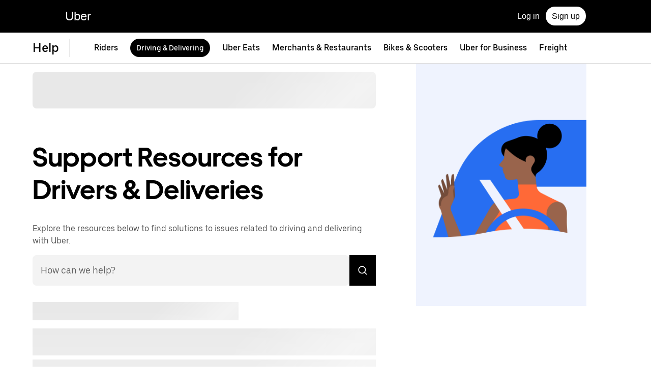

--- FILE ---
content_type: text/html; charset=utf-8
request_url: https://help.uber.com/driving-and-delivering/?uclick_id=00badec6-2f5d-4cc4-8184-0591ed4e5589
body_size: 77687
content:
<!doctype html><html dir="ltr" lang="en_US.UTF-8"><head><meta charset="utf-8" /><link rel="preload" href="https://d3i4yxtzktqr9n.cloudfront.net/bliss-helpdot/client-main-eade27b9cdec3550.js" nonce="e13758b5-2ec5-44d9-b63b-0bbef4ae17d2"   crossorigin="anonymous" as="script"/><link rel="preload" href="https://d3i4yxtzktqr9n.cloudfront.net/bliss-helpdot/client-vendor-core-61117f67fecd0223.js" nonce="e13758b5-2ec5-44d9-b63b-0bbef4ae17d2"   crossorigin="anonymous" as="script"/><link rel="preload" href="https://d3i4yxtzktqr9n.cloudfront.net/bliss-helpdot/client-vendor-ui-709fe3dee3081434.js" nonce="e13758b5-2ec5-44d9-b63b-0bbef4ae17d2"   crossorigin="anonymous" as="script"/><link rel="preload" href="https://d3i4yxtzktqr9n.cloudfront.net/bliss-helpdot/client-vendor-data-79670930039d65e8.js" nonce="e13758b5-2ec5-44d9-b63b-0bbef4ae17d2"   crossorigin="anonymous" as="script"/><link rel="preload" href="https://d3i4yxtzktqr9n.cloudfront.net/bliss-helpdot/client-vendor-others-1057f25ef73a3820.js" nonce="e13758b5-2ec5-44d9-b63b-0bbef4ae17d2"   crossorigin="anonymous" as="script"/><link rel="preload" href="https://d3i4yxtzktqr9n.cloudfront.net/bliss-helpdot/client-runtime-6e19a68ac2ae8f81.js" nonce="e13758b5-2ec5-44d9-b63b-0bbef4ae17d2"   crossorigin="anonymous" as="script"/><title>Support for Drivers &amp; Deliveries | Uber Help</title><script nonce="e13758b5-2ec5-44d9-b63b-0bbef4ae17d2" integrity="sha384-9pLZMo0+9WmRkBIUAExoCQvUVdIf7FrJKTlPldCvhCdyKTBVHrOX808J/6kY9vbY">
          const messageCounts = {};
          const httpRegex = /^https?:///;
          onerror = function (m, s, l, c, e) {
            if (s && !httpRegex.test(s)) return;
            var getError = function(e){var t=e;return"object"==typeof e&&(e instanceof Array||(t={},Object.getOwnPropertyNames(e).forEach((function(n){t[n]=e[n]})))),t};
            var _e = e || {};
            messageCounts[m] = (messageCounts[m] || 0) + 1;
            if (_e.__handled || messageCounts[m] > 3) return;
            var x = new XMLHttpRequest();
            x.open('POST', '/_errors');
            x.setRequestHeader('Content-Type', 'application/json');
            x.send(
              JSON.stringify({
                ssr_build_hash: 'c9b54b7294cb449bd3bf8adb8616b9d25fa149b8',
                message: m,
                source: s,
                line: l,
                col: c,
                error: getError(_e),
              })
            );
            _e.__handled = true;
          };
          </script><meta name=botdefense-enabled content=false /><meta
                id="__SERVER_SIDE_THEME_PREFERENCE__"
                content="light"
              />
          <script type="application/json" id="__MARKETING_UCLICK_LINK_CONFIG__">
            %7B%22commonParams%22%3A%7B%22uclick_id%22%3A%5B%7B%22variable%22%3A%22sessionId%22%2C%22renameTo%22%3A%22uclick_id%22%7D%5D%2C%22marketing_vistor_id%22%3A%5B%7B%22variable%22%3A%22marketingVisitorId%22%2C%22renameTo%22%3A%22marketing_vistor_id%22%7D%5D%2C%22paidTracking%22%3A%5B%7B%22param%22%3A%22utm_source%22%7D%2C%7B%22param%22%3A%22utm_campaign%22%7D%2C%7B%22param%22%3A%22utm_content%22%7D%2C%7B%22param%22%3A%22utm_medium%22%7D%2C%7B%22param%22%3A%22utm_term%22%7D%2C%7B%22param%22%3A%22ad_id%22%7D%2C%7B%22param%22%3A%22adgroup_id%22%7D%2C%7B%22param%22%3A%22campaign_id%22%7D%2C%7B%22param%22%3A%22keyword_id%22%7D%2C%7B%22param%22%3A%22keyword%22%7D%2C%7B%22param%22%3A%22creative_id%22%7D%2C%7B%22param%22%3A%22creative_name%22%7D%2C%7B%22param%22%3A%22click_id%22%7D%2C%7B%22param%22%3A%22cid%22%7D%2C%7B%22param%22%3A%22kwid%22%7D%2C%7B%22param%22%3A%22kw%22%7D%2C%7B%22param%22%3A%22gclid%22%7D%2C%7B%22param%22%3A%22ttclid%22%7D%2C%7B%22param%22%3A%22fbclid%22%7D%2C%7B%22param%22%3A%22gbraid%22%7D%5D%7D%2C%22attachSearchParams%22%3A%5B%7B%22domains%22%3A%5B%22www.uber.com%22%2C%22account.uber.com%22%2C%22auth.uber.com%22%2C%22beta.uber.com%22%2C%22bonjour.uber.com%22%2C%22business.uber.com%22%2C%22business-beta.uber.com%22%2C%22businesses.uber.com%22%2C%22charter.uber.com%22%2C%22direct.uber.com%22%2C%22direct-beta.uber.com%22%2C%22drivers.uber.com%22%2C%22event.uber.com%22%2C%22freightbonjour.uber.com%22%2C%22get.uber.com%22%2C%22guest.uber.com%22%2C%22m.uber.com%22%2C%22mobility-webview.uber.com%22%2C%22partners.uber.com%22%2C%22paypay.uber.com%22%2C%22privacy.uber.com%22%2C%22reimagine.uber.com%22%2C%22restaurant.uber.com%22%2C%22transit.uber.com%22%2C%22transit-beta.uber.com%22%2C%22vouchers.uber.com%22%2C%22xlb.uber.com%22%2C%22xlb-beta.uber.com%22%2C%22www.ubereats.com%22%2C%22about.ubereats.com%22%2C%22merchants.ubereats.com%22%2C%22www.uberhealth.com%22%2C%22postmates.com%22%2C%22deliver.postmates.com%22%5D%2C%22includes%22%3A%5B%22uclick_id%22%5D%7D%2C%7B%22domains%22%3A%5B%22rides.sng.link%22%2C%22eats.sng.link%22%2C%22earn.sng.link%22%5D%2C%22params%22%3A%5B%7B%22variable%22%3A%22marketingVisitorId%22%2C%22renameTo%22%3A%22mvid%22%7D%5D%7D%2C%7B%22domains%22%3A%5B%22ocie.app.link%22%2C%22skuo.app.link%22%5D%2C%22params%22%3A%5B%7B%22variable%22%3A%22marketingVisitorId%22%2C%22renameTo%22%3A%22~tune_publisher_sub1%22%7D%5D%7D%2C%7B%22domains%22%3A%5B%22auth.uber.com%22%5D%2C%22includes%22%3A%5B%22paidTracking%22%2C%22marketing_vistor_id%22%5D%2C%22params%22%3A%5B%7B%22param%22%3A%22id%22%7D%2C%7B%22param%22%3A%22userId%22%7D%2C%7B%22param%22%3A%22uber_client_name%22%7D%2C%7B%22param%22%3A%22name%22%7D%2C%7B%22param%22%3A%22countryiso2%22%7D%2C%7B%22param%22%3A%22requestToken%22%7D%5D%7D%2C%7B%22domains%22%3A%5B%22restaurant.uber.com%22%2C%22m.uber.com%22%2C%22ubereats.com%22%2C%22www.ubereats.com%22%2C%22get.uber.com%22%5D%2C%22includes%22%3A%5B%22paidTracking%22%2C%22marketing_vistor_id%22%5D%7D%2C%7B%22domains%22%3A%5B%22merchants.ubereats.com%22%5D%2C%22updateLinksOnSameDomain%22%3Atrue%2C%22includes%22%3A%5B%22paidTracking%22%2C%22marketing_vistor_id%22%5D%7D%2C%7B%22domains%22%3A%5B%22drivers.uber.com%22%5D%2C%22includes%22%3A%5B%22paidTracking%22%2C%22marketing_vistor_id%22%5D%2C%22params%22%3A%5B%7B%22param%22%3A%22invite_code%22%7D%2C%7B%22param%22%3A%22cid%22%7D%5D%7D%2C%7B%22domains%22%3A%5B%22www.uber.com%22%5D%2C%22updateLinksOnSameDomain%22%3Atrue%2C%22includes%22%3A%5B%22paidTracking%22%5D%2C%22params%22%3A%5B%7B%22param%22%3A%22uber_client_name%22%7D%2C%7B%22param%22%3A%22countryiso2%22%7D%2C%7B%22param%22%3A%22userId%22%7D%2C%7B%22param%22%3A%22id%22%7D%2C%7B%22param%22%3A%22requestToken%22%7D%2C%7B%22param%22%3A%22region%22%7D%2C%7B%22param%22%3A%22evp%22%7D%5D%7D%2C%7B%22domains%22%3A%5B%22account.uber.com%22%2C%22bonjour.uber.com%22%2C%22mobility-webview.uber.com%22%2C%22freightbonjour.uber.com%22%2C%22businesses.uber.com%22%2C%22charter.uber.com%22%2C%22paypay.uber.com%22%2C%22direct.uber.com%22%2C%22event.uber.com%22%2C%22vouchers.uber.com%22%2C%22po.uber.com%22%2C%22xlb-beta.uber.com%22%2C%22thankatruckdriver.uber.com%22%2C%22business-beta.uber.com%22%2C%22direct-beta.uber.com%22%2C%22transit.uber.com%22%2C%22reimagine.uber.com%22%2C%22beta.uber.com%22%2C%22transit-beta.uber.com%22%2C%22guest.uber.com%22%2C%22xlb.uber.com%22%5D%2C%22includes%22%3A%5B%22paidTracking%22%5D%7D%2C%7B%22domains%22%3A%5B%22business.uber.com%22%5D%2C%22includes%22%3A%5B%22paidTracking%22%5D%2C%22params%22%3A%5B%7B%22param%22%3A%22uber_client_name%22%7D%2C%7B%22param%22%3A%22name%22%7D%2C%7B%22param%22%3A%22countryiso2%22%7D%5D%7D%5D%2C%22preventSearchParams%22%3A%5B%7B%22domains%22%3A%5B%22partners.uber.com%2Fdeeplink%2Fbook-a-vaccine-walgreens%22%2C%22drivers.uber.com%2Fdeeplink%2Fcovid-vaccine-rides%22%5D%2C%22includes%22%3A%5B%22uclick_id%22%5D%7D%5D%2C%22skipOnSourcePages%22%3A%5B%5D%7D
          </script>
        <script nonce="e13758b5-2ec5-44d9-b63b-0bbef4ae17d2" integrity="sha384-Uk1Ie9BiqgdwncJtyxU1DYIC0eZomkcEOqwMEXRWDzEIZRGF2vcQWKz2HQMYscql">(function (){function matchesAnyDomainPath(e,t){const n=e.host.toLowerCase(),a=e.pathname.toLowerCase();return(t||[]).some((function(e){const t=e.indexOf("/");let i,r;return t<0?(i=e,r=""):0===t?(i="*",r=e):(i=e.substring(0,t),r=e.substring(t)),r=r.toLowerCase(),i=i.toLowerCase(),("*"===i||n===i)&&a.startsWith(r)}))}function applySearchParamsConfig(e,t,n,a){(t||[]).forEach((function(t){matchesAnyDomainPath(e,t.domains)&&(t.includes&&n&&t.includes.forEach((e=>{(n[e]||[]).forEach(a)})),(t.params||[]).forEach(a))}))}function getEligibleValuesToAttach(e,t,n,a){const i={};for(const[e,n]of t?.searchParams||[])i[e]=n;const r=Object.assign({},window?.__marketing_uclick_link__?.variables||{});return applySearchParamsConfig(e,n,a,(function(e){e.variable?delete r[e.variable]:e.param&&delete i[e.param]})),{params:i,variables:r}}function attachQueryParams(e,t,n,a){applySearchParamsConfig(e,t,n,(function(t){const n=t.value?t.value:t.variable?a.variables[t.variable]:a.params[t.param];n&&e.searchParams.set(t.renameTo||t.variable||t.param,n)}))}function isSameDomainAllowed(e,t){return(t||[]).some((t=>matchesAnyDomainPath(e,t.domains)&&t.updateLinksOnSameDomain))}function mutateLinkFactory(e){const t=e&&e.commonParams||{},n=e&&e.attachSearchParams||[],a=e&&e.preventSearchParams||[],i=e&&e.skipOnSourcePages||[];return function(e){const r=new URL(window?.location?.href);if(!matchesAnyDomainPath(r,i)&&e.target instanceof Element){const i=e.target.closest("[href]");if(!i||i.getAttribute("data-uclick-id"))return;if(i.closest("svg"))return;const o=i.href||i.getAttribute(href)||"";if(!o)return;const s=new URL(o);if(!(s.host&&s.host!==r.host||isSameDomainAllowed(s,n)))return;const c=getEligibleValuesToAttach(s,r,a,t);if(attachQueryParams(s,n,t,c),s.href===o)return;i.setAttribute("href",s.href),i.setAttribute("data-uclick-id",window?.__marketing_uclick_link__?.variables?.sessionId||"")}}}function setVariables(e){window.__marketing_uclick_link__&&(window.__marketing_uclick_link__.variables=e)}function installHandlers(e){const t=document.getElementById(e);if(t&&t.textContent){const e=mutateLinkFactory(JSON.parse(decodeURIComponent(t.textContent)));document.addEventListener("mousedown",e),document.addEventListener("click",e),window.__marketing_uclick_link__={eventListener:e,variables:{}}}}function uninstallHandlers(){const e=window.__marketing_uclick_link__.eventListener;document.removeEventListener("mousedown",e),document.removeEventListener("click",e),window.__marketing_uclick_link__.eventListener=null}
installHandlers('__MARKETING_UCLICK_LINK_CONFIG__');})();</script><meta id="PRIVACY_BANNERS_GEO_IP" content="{\u0022countryCode\u0022:\u0022US\u0022,\u0022isoCodes\u0022:[\u0022OH\u0022]}" />
    <script async src="https://www.google-analytics.com/analytics.js"></script>
  
    <script async src="https://www.google-analytics.com/analytics.js"></script>
  <meta data-rh="true" name="viewport" content="width=device-width, initial-scale=1 user-scalable=0 shrink-to-fit=no"/><meta data-rh="true" property="og:title" content="Support for Drivers &amp; Deliveries | Uber Help"/><meta data-rh="true" name="description" content="Explore support and customer service resources to find solutions to issues related to driving and delivering with Uber."/><meta data-rh="true" property="og:description" content="Explore support and customer service resources to find solutions to issues related to driving and delivering with Uber."/><meta data-rh="true" property="og:site_name" content="Uber"/><link data-rh="true" rel="preconnect" href="https://d3i4yxtzktqr9n.cloudfront.net" crossOrigin="anonymous"/><link data-rh="true" rel="preconnect" href="https://tb-static.uber.com" crossOrigin="anonymous"/><link data-rh="true" rel="preconnect" href="https://csp.uber.com"/><link data-rh="true" rel="preconnect" href="https://www.google-analytics.com"/><link data-rh="true" rel="dns-prefetch" href="https://stats.g.doubleclick.net"/><link data-rh="true" rel="dns-prefetch" href="https://www.googleapis.com"/><link data-rh="true" rel="shortcut icon" type="image/x-icon" href="https://d3i4yxtzktqr9n.cloudfront.net/bliss-helpdot/99c4bc580c8b57b7.ico"/><link data-rh="true" rel="icon" type="image/x-icon" href="https://d3i4yxtzktqr9n.cloudfront.net/bliss-helpdot/99c4bc580c8b57b7.ico"/><link data-rh="true" rel="alternate" hrefLang="am" href="https://help.uber.com/am/driving-and-delivering/?uclick_id=00badec6-2f5d-4cc4-8184-0591ed4e5589"/><link data-rh="true" rel="alternate" hrefLang="ar-EG" href="https://help.uber.com/ar-EG/driving-and-delivering/?uclick_id=00badec6-2f5d-4cc4-8184-0591ed4e5589"/><link data-rh="true" rel="alternate" hrefLang="ar-SA" href="https://help.uber.com/ar-SA/driving-and-delivering/?uclick_id=00badec6-2f5d-4cc4-8184-0591ed4e5589"/><link data-rh="true" rel="alternate" hrefLang="bg-BG" href="https://help.uber.com/bg-BG/driving-and-delivering/?uclick_id=00badec6-2f5d-4cc4-8184-0591ed4e5589"/><link data-rh="true" rel="alternate" hrefLang="bn-BD" href="https://help.uber.com/bn-BD/driving-and-delivering/?uclick_id=00badec6-2f5d-4cc4-8184-0591ed4e5589"/><link data-rh="true" rel="alternate" hrefLang="bn-IN" href="https://help.uber.com/bn-IN/driving-and-delivering/?uclick_id=00badec6-2f5d-4cc4-8184-0591ed4e5589"/><link data-rh="true" rel="alternate" hrefLang="ca-ES" href="https://help.uber.com/ca-ES/driving-and-delivering/?uclick_id=00badec6-2f5d-4cc4-8184-0591ed4e5589"/><link data-rh="true" rel="alternate" hrefLang="cs-CZ" href="https://help.uber.com/cs-CZ/driving-and-delivering/?uclick_id=00badec6-2f5d-4cc4-8184-0591ed4e5589"/><link data-rh="true" rel="alternate" hrefLang="da-DK" href="https://help.uber.com/da-DK/driving-and-delivering/?uclick_id=00badec6-2f5d-4cc4-8184-0591ed4e5589"/><link data-rh="true" rel="alternate" hrefLang="de-DE" href="https://help.uber.com/de-DE/driving-and-delivering/?uclick_id=00badec6-2f5d-4cc4-8184-0591ed4e5589"/><link data-rh="true" rel="alternate" hrefLang="el-GR" href="https://help.uber.com/el-GR/driving-and-delivering/?uclick_id=00badec6-2f5d-4cc4-8184-0591ed4e5589"/><link data-rh="true" rel="alternate" hrefLang="en" href="https://help.uber.com/en/driving-and-delivering/?uclick_id=00badec6-2f5d-4cc4-8184-0591ed4e5589"/><link data-rh="true" rel="alternate" hrefLang="en-AU" href="https://help.uber.com/en-AU/driving-and-delivering/?uclick_id=00badec6-2f5d-4cc4-8184-0591ed4e5589"/><link data-rh="true" rel="alternate" hrefLang="en-GB" href="https://help.uber.com/en-GB/driving-and-delivering/?uclick_id=00badec6-2f5d-4cc4-8184-0591ed4e5589"/><link data-rh="true" rel="alternate" hrefLang="es" href="https://help.uber.com/es/driving-and-delivering/?uclick_id=00badec6-2f5d-4cc4-8184-0591ed4e5589"/><link data-rh="true" rel="alternate" hrefLang="es-ES" href="https://help.uber.com/es-ES/driving-and-delivering/?uclick_id=00badec6-2f5d-4cc4-8184-0591ed4e5589"/><link data-rh="true" rel="alternate" hrefLang="et-EE" href="https://help.uber.com/et-EE/driving-and-delivering/?uclick_id=00badec6-2f5d-4cc4-8184-0591ed4e5589"/><link data-rh="true" rel="alternate" hrefLang="fi-FI" href="https://help.uber.com/fi-FI/driving-and-delivering/?uclick_id=00badec6-2f5d-4cc4-8184-0591ed4e5589"/><link data-rh="true" rel="alternate" hrefLang="fr-CA" href="https://help.uber.com/fr-CA/driving-and-delivering/?uclick_id=00badec6-2f5d-4cc4-8184-0591ed4e5589"/><link data-rh="true" rel="alternate" hrefLang="fr-FR" href="https://help.uber.com/fr-FR/driving-and-delivering/?uclick_id=00badec6-2f5d-4cc4-8184-0591ed4e5589"/><link data-rh="true" rel="alternate" hrefLang="he-IL" href="https://help.uber.com/he-IL/driving-and-delivering/?uclick_id=00badec6-2f5d-4cc4-8184-0591ed4e5589"/><link data-rh="true" rel="alternate" hrefLang="hi-IN" href="https://help.uber.com/hi-IN/driving-and-delivering/?uclick_id=00badec6-2f5d-4cc4-8184-0591ed4e5589"/><link data-rh="true" rel="alternate" hrefLang="hr-HR" href="https://help.uber.com/hr-HR/driving-and-delivering/?uclick_id=00badec6-2f5d-4cc4-8184-0591ed4e5589"/><link data-rh="true" rel="alternate" hrefLang="hu-HU" href="https://help.uber.com/hu-HU/driving-and-delivering/?uclick_id=00badec6-2f5d-4cc4-8184-0591ed4e5589"/><link data-rh="true" rel="alternate" hrefLang="id-ID" href="https://help.uber.com/id-ID/driving-and-delivering/?uclick_id=00badec6-2f5d-4cc4-8184-0591ed4e5589"/><link data-rh="true" rel="alternate" hrefLang="it-IT" href="https://help.uber.com/it-IT/driving-and-delivering/?uclick_id=00badec6-2f5d-4cc4-8184-0591ed4e5589"/><link data-rh="true" rel="alternate" hrefLang="ja-JP" href="https://help.uber.com/ja-JP/driving-and-delivering/?uclick_id=00badec6-2f5d-4cc4-8184-0591ed4e5589"/><link data-rh="true" rel="alternate" hrefLang="ka-GE" href="https://help.uber.com/ka-GE/driving-and-delivering/?uclick_id=00badec6-2f5d-4cc4-8184-0591ed4e5589"/><link data-rh="true" rel="alternate" hrefLang="kn-IN" href="https://help.uber.com/kn-IN/driving-and-delivering/?uclick_id=00badec6-2f5d-4cc4-8184-0591ed4e5589"/><link data-rh="true" rel="alternate" hrefLang="ko-KR" href="https://help.uber.com/ko-KR/driving-and-delivering/?uclick_id=00badec6-2f5d-4cc4-8184-0591ed4e5589"/><link data-rh="true" rel="alternate" hrefLang="lt-LT" href="https://help.uber.com/lt-LT/driving-and-delivering/?uclick_id=00badec6-2f5d-4cc4-8184-0591ed4e5589"/><link data-rh="true" rel="alternate" hrefLang="lv-LV" href="https://help.uber.com/lv-LV/driving-and-delivering/?uclick_id=00badec6-2f5d-4cc4-8184-0591ed4e5589"/><link data-rh="true" rel="alternate" hrefLang="mr-IN" href="https://help.uber.com/mr-IN/driving-and-delivering/?uclick_id=00badec6-2f5d-4cc4-8184-0591ed4e5589"/><link data-rh="true" rel="alternate" hrefLang="nb-NO" href="https://help.uber.com/nb-NO/driving-and-delivering/?uclick_id=00badec6-2f5d-4cc4-8184-0591ed4e5589"/><link data-rh="true" rel="alternate" hrefLang="nl-NL" href="https://help.uber.com/nl-NL/driving-and-delivering/?uclick_id=00badec6-2f5d-4cc4-8184-0591ed4e5589"/><link data-rh="true" rel="alternate" hrefLang="pa-IN" href="https://help.uber.com/pa-IN/driving-and-delivering/?uclick_id=00badec6-2f5d-4cc4-8184-0591ed4e5589"/><link data-rh="true" rel="alternate" hrefLang="pl-PL" href="https://help.uber.com/pl-PL/driving-and-delivering/?uclick_id=00badec6-2f5d-4cc4-8184-0591ed4e5589"/><link data-rh="true" rel="alternate" hrefLang="prs-AF" href="https://help.uber.com/prs-AF/driving-and-delivering/?uclick_id=00badec6-2f5d-4cc4-8184-0591ed4e5589"/><link data-rh="true" rel="alternate" hrefLang="ps-AF" href="https://help.uber.com/ps-AF/driving-and-delivering/?uclick_id=00badec6-2f5d-4cc4-8184-0591ed4e5589"/><link data-rh="true" rel="alternate" hrefLang="pt-BR" href="https://help.uber.com/pt-BR/driving-and-delivering/?uclick_id=00badec6-2f5d-4cc4-8184-0591ed4e5589"/><link data-rh="true" rel="alternate" hrefLang="pt-PT" href="https://help.uber.com/pt-PT/driving-and-delivering/?uclick_id=00badec6-2f5d-4cc4-8184-0591ed4e5589"/><link data-rh="true" rel="alternate" hrefLang="ro-RO" href="https://help.uber.com/ro-RO/driving-and-delivering/?uclick_id=00badec6-2f5d-4cc4-8184-0591ed4e5589"/><link data-rh="true" rel="alternate" hrefLang="ru-RU" href="https://help.uber.com/ru-RU/driving-and-delivering/?uclick_id=00badec6-2f5d-4cc4-8184-0591ed4e5589"/><link data-rh="true" rel="alternate" hrefLang="si-LK" href="https://help.uber.com/si-LK/driving-and-delivering/?uclick_id=00badec6-2f5d-4cc4-8184-0591ed4e5589"/><link data-rh="true" rel="alternate" hrefLang="sk-SK" href="https://help.uber.com/sk-SK/driving-and-delivering/?uclick_id=00badec6-2f5d-4cc4-8184-0591ed4e5589"/><link data-rh="true" rel="alternate" hrefLang="sl-SI" href="https://help.uber.com/sl-SI/driving-and-delivering/?uclick_id=00badec6-2f5d-4cc4-8184-0591ed4e5589"/><link data-rh="true" rel="alternate" hrefLang="so" href="https://help.uber.com/so/driving-and-delivering/?uclick_id=00badec6-2f5d-4cc4-8184-0591ed4e5589"/><link data-rh="true" rel="alternate" hrefLang="sr-RS" href="https://help.uber.com/sr-RS/driving-and-delivering/?uclick_id=00badec6-2f5d-4cc4-8184-0591ed4e5589"/><link data-rh="true" rel="alternate" hrefLang="sv-SE" href="https://help.uber.com/sv-SE/driving-and-delivering/?uclick_id=00badec6-2f5d-4cc4-8184-0591ed4e5589"/><link data-rh="true" rel="alternate" hrefLang="sw" href="https://help.uber.com/sw/driving-and-delivering/?uclick_id=00badec6-2f5d-4cc4-8184-0591ed4e5589"/><link data-rh="true" rel="alternate" hrefLang="ta-IN" href="https://help.uber.com/ta-IN/driving-and-delivering/?uclick_id=00badec6-2f5d-4cc4-8184-0591ed4e5589"/><link data-rh="true" rel="alternate" hrefLang="te-IN" href="https://help.uber.com/te-IN/driving-and-delivering/?uclick_id=00badec6-2f5d-4cc4-8184-0591ed4e5589"/><link data-rh="true" rel="alternate" hrefLang="th-TH" href="https://help.uber.com/th-TH/driving-and-delivering/?uclick_id=00badec6-2f5d-4cc4-8184-0591ed4e5589"/><link data-rh="true" rel="alternate" hrefLang="tr-TR" href="https://help.uber.com/tr-TR/driving-and-delivering/?uclick_id=00badec6-2f5d-4cc4-8184-0591ed4e5589"/><link data-rh="true" rel="alternate" hrefLang="uk-UA" href="https://help.uber.com/uk-UA/driving-and-delivering/?uclick_id=00badec6-2f5d-4cc4-8184-0591ed4e5589"/><link data-rh="true" rel="alternate" hrefLang="ur" href="https://help.uber.com/ur/driving-and-delivering/?uclick_id=00badec6-2f5d-4cc4-8184-0591ed4e5589"/><link data-rh="true" rel="alternate" hrefLang="zh-CN" href="https://help.uber.com/zh-CN/driving-and-delivering/?uclick_id=00badec6-2f5d-4cc4-8184-0591ed4e5589"/><link data-rh="true" rel="alternate" hrefLang="zh-HK" href="https://help.uber.com/zh-HK/driving-and-delivering/?uclick_id=00badec6-2f5d-4cc4-8184-0591ed4e5589"/><link data-rh="true" rel="alternate" hrefLang="zh-TW" href="https://help.uber.com/zh-TW/driving-and-delivering/?uclick_id=00badec6-2f5d-4cc4-8184-0591ed4e5589"/><link data-rh="true" rel="alternate" hrefLang="x-default" href="https://help.uber.com/driving-and-delivering/?uclick_id=00badec6-2f5d-4cc4-8184-0591ed4e5589"/><style data-rh="true" >
  html,body,#root,#wrapper,.uwa-capture{height:100%;}
  html{font-family:sans-serif;-ms-text-size-adjust:100%;-webkit-text-size-adjust:100%;-webkit-tap-highlight-color:rgba(0,0,0,0);}
  body{margin:0;background-color:#FFFFFF;color:#000000;}
  button::-moz-focus-inner,input::-moz-focus-inner{border:0;padding:0;}input::-webkit-inner-spin-button,input::-webkit-outer-spin-button,input::-webkit-search-cancel-button,input::-webkit-search-decoration,input::-webkit-search-results-button,input::-webkit-search-results-decoration{display:none;}
  
        </style><style class="_styletron_hydrate_" data-hydrate="keyframes">@keyframes _ae{0%{background-position:100% 50%}100%{background-position:0% 50%}}</style><style class="_styletron_hydrate_">._ag{box-sizing:border-box}._ah{position:absolute}._ai{top:-10000px}._aj{left:-10000px}._ak{max-width:1280px}._al{margin-top:40px}._am{margin-bottom:0}._an{margin-left:auto}._ao{margin-right:auto}._ap{height:80%}._aq{display:-webkit-box;display:-moz-box;display:-ms-flexbox;display:-webkit-flex;display:flex}._ar{-webkit-box-orient:vertical;-webkit-box-direction:normal;flex-direction:column}._ay{margin-top:0}._az{height:64px}._b0{background-color:#000}._b1{width:100%}._b2{padding-left:24px}._b3{padding-right:24px}._b4{-webkit-box-align:center;align-items:center}._b5{-webkit-box-pack:justify;justify-content:space-between}._b6{background-color:inherit}._b7{height:100%}._b8{list-style:none}._b9{color:#FFFFFF}._ba{text-decoration:none}._bb{padding-right:12px}._bc{padding-left:12px}._bd{padding-top:10px}._be{padding-bottom:10px}._bf{border-radius:30px}._bg{white-space:nowrap}._bh{color:#000}._bi{background-color:#fff}._bj{font-size:24px}._bk{border-bottom-style:solid}._bl{border-bottom-color:#DDDDDD}._bm{border-bottom-width:thin}._bn{border-right:1px solid #E8E8E8}._bo{padding:0 20px 0 0}._bp{font-weight:500}._bq{height:36px}._br{line-height:36px}._bs{font-family:UberMoveText, system-ui, "Helvetica Neue", Helvetica, Arial, sans-serif}._bt{font-size:16px}._bu{font-weight:normal}._bv{line-height:24px}._bw{padding-bottom:12px}._bx{padding-top:12px}._by{border-bottom-width:0}._bz{border-bottom-color:#F3F3F3}._c0{background-color:#FFFFFF}._c1:first-child{padding:0}._c2:last-child{padding:0}._c3{-webkit-box-flex:0;flex-grow:0}._c4{flex-shrink:0}._c5{flex-basis:auto}._c6{justify-self:flex-start}._c7{-webkit-box-pack:start;justify-content:flex-start}._c8{margin-left:0}._c9{margin-right:0}._ca{-ms-grid-row-align:center;align-self:center}._cb{color:#000000}._cc{font-size:inherit}._cd{line-height:inherit}._ce{-webkit-transition-property:backgroundSize;-moz-transition-property:backgroundSize;transition-property:backgroundSize}._cf{transition-duration:500ms}._cg{transition-timing-function:cubic-bezier(0.22, 1, 0.36, 1)}._ch{text-underline-position:under}._ci{will-change:background-size}._cj{background-size:0% 100%, 100% 100%}._ck{background-repeat:no-repeat}._cl{background-image:none}._cm:hover{color:#4B4B4B}._cn:hover{background-size:100% 100%, 100% 100%}._co:focus{outline:none}._cp:focus{outline-offset:1px}._cq:focus{text-decoration:none}._cr:visited{color:inherit}._cs:active{color:#5E5E5E}._ct{display:none}._cw{display:block}._cx{padding-top:8px}._d0{justify-self:flex-end}._d1{-webkit-box-pack:end;justify-content:flex-end}._d2{display:-webkit-inline-box;display:-moz-inline-box;display:-ms-inline-flexbox;display:-webkit-inline-flex;display:inline-flex}._d3{-webkit-box-orient:horizontal;-webkit-box-direction:normal;flex-direction:row}._d4{-webkit-box-pack:center;justify-content:center}._d5{border-left-width:0}._d6{border-top-width:0}._d7{border-right-width:0}._d8{border-left-style:none}._d9{border-top-style:none}._da{border-right-style:none}._db{border-bottom-style:none}._dc{outline:none}._dd{box-shadow:none}._de{-webkit-appearance:none}._df{-webkit-transition-property:background;-moz-transition-property:background;transition-property:background}._dg{transition-duration:200ms}._dh{transition-timing-function:cubic-bezier(0, 0, 1, 1)}._di{cursor:pointer}._dj:disabled{cursor:not-allowed}._dk:disabled{background-color:#F3F3F3}._dl:disabled{color:#A6A6A6}._dm{font-size:14px}._dn{line-height:16px}._do{border-top-right-radius:999px}._dp{border-bottom-right-radius:999px}._dq{border-top-left-radius:999px}._dr{border-bottom-left-radius:999px}._ds:focus-visible{box-shadow:inset 0 0 0 2px #FFFFFF, 0 0 0 2px #276EF1 }._dt{background-color:#000000}._dv:active{box-shadow:inset 999px 999px 0px rgba(255, 255, 255, 0.2) }._dw{margin-top:96px}._dx{margin-right:32px}._dy{margin-left:32px}._dz{margin-top:12px}._e0{margin-right:12px}._e1{line-height:20px}._e2{border-top-right-radius:50%}._e3{border-bottom-right-radius:50%}._e4{border-top-left-radius:50%}._e5{border-bottom-left-radius:50%}._e6{padding-top:14px}._e7{padding-bottom:14px}._e8{padding-left:14px}._e9{padding-right:14px}._ea{background-color:transparent}._ec:active{box-shadow:inset 999px 999px 0px rgba(0, 0, 0, 0.08) }._ed{border-top-right-radius:8px}._ee{border-bottom-right-radius:8px}._ef{border-top-left-radius:8px}._eg{border-bottom-left-radius:8px}._eh{padding-left:16px}._ei{padding-right:16px}._ej{margin-left:24px}._ek{font-size:20px}._el{padding-top:0}._em{padding-bottom:0}._en{padding-left:0}._eo{padding-right:0}._ep{-webkit-box-flex:1;flex-grow:1}._eq{flex-shrink:1}._er{flex-basis:0%}._es{-ms-grid-column-align:center;justify-self:center}._ev{margin-top:24px}._ew{margin-bottom:24px}._f1{margin-top:16px}._f2{margin-bottom:16px}._f3{animation-timing-function:ease-out}._f4{animation-duration:1.5s}._f5{animation-iteration-count:infinite}._f6{background-size:400% 100%}._f7{animation-name:_ae}._f8{background-image:-webkit-linear-gradient(135deg,
    #E8E8E8,
    #E8E8E8,
    #E8E8E8,
    #E8E8E8,
    #E8E8E8,
    #E8E8E8,
    #F3F3F3,
    #E8E8E8,
    #E8E8E8,
    #E8E8E8,
    #E8E8E8,
    #E8E8E8,
    #E8E8E8);background-image:-moz-linear-gradient(135deg,
    #E8E8E8,
    #E8E8E8,
    #E8E8E8,
    #E8E8E8,
    #E8E8E8,
    #E8E8E8,
    #F3F3F3,
    #E8E8E8,
    #E8E8E8,
    #E8E8E8,
    #E8E8E8,
    #E8E8E8,
    #E8E8E8);background-image:linear-gradient(135deg,
    #E8E8E8,
    #E8E8E8,
    #E8E8E8,
    #E8E8E8,
    #E8E8E8,
    #E8E8E8,
    #F3F3F3,
    #E8E8E8,
    #E8E8E8,
    #E8E8E8,
    #E8E8E8,
    #E8E8E8,
    #E8E8E8)}._f9{border-radius:8px}._fc{font-family:UberMove, UberMoveText, system-ui, "Helvetica Neue", Helvetica, Arial, sans-serif}._fd{font-size:36px}._fe{font-weight:700}._ff{line-height:44px}._fm{color:#4B4B4B}._fn{font-size:40px}._fo{line-height:52px}._fp{color:currentColor}._fq{letter-spacing:0}._fr:nth-child(n) *:first-of-type{margin-top:0}._fs:nth-child(n) *:last-of-type{margin-bottom:0}._ft:nth-child(n) > *{margin-bottom:15px}._fu:nth-child(n) > *{margin-top:15px}._fv:nth-child(n) a{border-bottom:1px solid currentColor}._fw:nth-child(n) a{color:currentColor}._fx:nth-child(n) a{cursor:pointer}._fy:nth-child(n) a{text-decoration:none}._fz:nth-child(n) a{-webkit-transition:all 200ms ease;-moz-transition:all 200ms ease;transition:all 200ms ease}._g0:nth-child(n) a{word-break:break-word}._g1:nth-child(n) a u{text-decoration:none}._g2:nth-child(n) a:hover{opacity:0.8}._g3:nth-child(n) b{font-weight:500}._g4:nth-child(n) h1{color:currentColor}._g5:nth-child(n) h1{font-family:UberMove, UberMoveText, system-ui, "Helvetica Neue", Helvetica, Arial, sans-serif}._g6:nth-child(n) h1{font-weight:700}._g7:nth-child(n) h1{font-size:36px}._g8:nth-child(n) h1{line-height:44px}._gh:nth-child(n) h2{color:currentColor}._gi:nth-child(n) h2{font-family:UberMove, UberMoveText, system-ui, "Helvetica Neue", Helvetica, Arial, sans-serif}._gj:nth-child(n) h2{font-weight:700}._gk:nth-child(n) h2{font-size:28px}._gl:nth-child(n) h2{line-height:36px}._gu:nth-child(n) h3{color:currentColor}._gv:nth-child(n) h3{font-family:UberMove, UberMoveText, system-ui, "Helvetica Neue", Helvetica, Arial, sans-serif}._gw:nth-child(n) h3{font-weight:700}._gx:nth-child(n) h3{font-size:24px}._gy:nth-child(n) h3{line-height:32px}._gz:nth-child(n) h4{color:currentColor}._h0:nth-child(n) h4{font-family:UberMoveText, system-ui, "Helvetica Neue", Helvetica, Arial, sans-serif}._h1:nth-child(n) h4{font-weight:500}._h2:nth-child(n) h4{font-size:18px}._h3:nth-child(n) h4{line-height:24px}._h4:nth-child(n) h5{color:currentColor}._h5:nth-child(n) h5{font-family:UberMoveText, system-ui, "Helvetica Neue", Helvetica, Arial, sans-serif}._h6:nth-child(n) h5{font-weight:500}._h7:nth-child(n) h5{font-size:16px}._h8:nth-child(n) h5{line-height:20px}._h9:nth-child(n) h6{color:currentColor}._ha:nth-child(n) h6{font-family:UberMoveText, system-ui, "Helvetica Neue", Helvetica, Arial, sans-serif}._hb:nth-child(n) h6{font-weight:500}._hc:nth-child(n) h6{font-size:14px}._hd:nth-child(n) h6{line-height:16px}._he:nth-child(n) iframe{max-width:100%}._hf:nth-child(n) img{max-width:100%}._hg:nth-child(n) ol{color:currentColor}._hh:nth-child(n) ol{list-style-type:decimal}._hi:nth-child(n) ol > li::marker{font-weight:bold}._hj:nth-child(n) ol ol{list-style-type:lower-latin}._hk:nth-child(n) ol ol > li::marker{font-weight:bold}._hl:nth-child(n) ol ol ol{list-style-type:lower-roman}._hm:nth-child(n) ol ol ol > li::marker{font-weight:bold}._hn:nth-child(n) ol ol ol ol{list-style-type:decimal}._ho:nth-child(n) ol ol ol ol > li::marker{font-weight:bold}._hp:nth-child(n) p{color:currentColor}._hq:nth-child(n) p a u{text-decoration:none}._hr:nth-child(n) strong{font-weight:500}._hs:nth-child(n) table{border-collapse:collapse}._ht:nth-child(n) table{display:block}._hu:nth-child(n) table{overflow-x:scroll}._hy:nth-child(n) table th{padding:12px}._hz:nth-child(n) table th{text-align:left}._i0:nth-child(n) tbody > tr{border-bottom:1px solid #CBCBCB}._i1:nth-child(n) tbody td{color:#545454}._i2:nth-child(n) tbody td{font-family:'UberMoveText', 'Open Sans', 'Helvetica Neue', Helvetica, sans-serif}._i3:nth-child(n) tbody td{font-size:16px}._i4:nth-child(n) tbody td{font-weight:400}._i5:nth-child(n) tbody td{line-height:24px}._i6:nth-child(n) tbody td{padding:24px 16px 24px}._i7:nth-child(n) thead th{color:#545454}._i8:nth-child(n) thead th{font-family:'UberMoveText', 'Open Sans', 'Helvetica Neue', Helvetica, sans-serif}._i9:nth-child(n) thead th{font-size:16px}._ia:nth-child(n) thead th{font-weight:400}._ib:nth-child(n) thead th{line-height:24px}._ic:nth-child(n) thead th{padding-bottom:7px}._id:nth-child(n) ul{color:currentColor}._ie:nth-child(n) ul{list-style-type:disc}._if:nth-child(n) ul ul{list-style-type:circle}._ig:nth-child(n) ul ul ul{list-style-type:square}._ih:nth-child(n) ul ul ul ul{list-style-type:disc}._im{overflow:hidden}._in{border-left-width:2px}._io{border-right-width:2px}._ip{border-top-width:2px}._iq{border-bottom-width:2px}._ir{border-left-style:solid}._is{border-right-style:solid}._it{border-top-style:solid}._iu{-webkit-transition-property:border;-moz-transition-property:border;transition-property:border}._iv{transition-timing-function:cubic-bezier(.2, .8, .4, 1)}._iw{font-size:18px}._ix{line-height:28px}._iy{border-left-color:#F3F3F3}._iz{border-right-color:#F3F3F3}._j0{border-top-color:#F3F3F3}._j1{background-color:#F3F3F3}._j2{padding-left:0px}._j3{min-height:56px}._j4{-webkit-transition-property:background-color;-moz-transition-property:background-color;transition-property:background-color}._j5{min-width:0}._j6{max-width:100%}._j7{cursor:-webkit-text;cursor:text}._j8{margin:0}._j9{caret-color:#000000}._ja::placeholder{color:#5E5E5E}._jb{border-top-right-radius:0}._jc{border-bottom-right-radius:0}._jd{border-top-left-radius:0}._je{border-bottom-left-radius:0}._jf{min-width:64}._jm{max-width:inherit}._jn{padding-bottom:0px}._jo{-webkit-mask-image:-webkit-gradient(linear, left top, left bottom, from(rgba(0,0,0,1)), to(rgba(0,0,0,0)))}._jp{width:60%}._jq{height:53px}._jr{margin-top:8px}._js{margin-bottom:8px}._ju{height:476px}._jv{object-fit:scale-down}._jw{color:#AFAFAF}._jx{font-size:12px}._jy{padding-top:56px}._jz{padding-bottom:56px}._k2{margin-top:64px}._k7{margin-bottom:20px}._k8{color:#FFFFFF !important}._ka{width:140px}._kb{height:40px}._kc{-webkit-box-align:middle;align-items:middle}._kd{margin-right:24px}._ke{width:48px}._kf{height:48px}</style><style class="_styletron_hydrate_" media="screen and (min-width: 320px)">._aw{padding-left:16px}._ax{padding-right:16px}._fa{height:124px}._jk{margin-top:16px}._jl{margin-bottom:16px}</style><style class="_styletron_hydrate_" media="screen and (min-width: 600px)">._au{padding-left:24px}._av{padding-right:24px}._et{margin-top:32px}._eu{margin-bottom:32px}._fb{height:72px}._fg{font-family:UberMove, UberMoveText, system-ui, "Helvetica Neue", Helvetica, Arial, sans-serif}._fh{font-size:52px}._fi{font-weight:700}._fj{line-height:64px}._fk{margin-top:64px}._fl{display:block}._g9:nth-child(n) h1{font-family:UberMove, UberMoveText, system-ui, "Helvetica Neue", Helvetica, Arial, sans-serif}._ga:nth-child(n) h1{font-size:44px}._gb:nth-child(n) h1{font-weight:700}._gc:nth-child(n) h1{line-height:52px}._gm:nth-child(n) h2{font-family:UberMove, UberMoveText, system-ui, "Helvetica Neue", Helvetica, Arial, sans-serif}._gn:nth-child(n) h2{font-size:32px}._go:nth-child(n) h2{font-weight:700}._gp:nth-child(n) h2{line-height:40px}._ji{margin-top:24px}._jj{margin-bottom:24px}._k3{display:-ms-grid;display:grid}._k4{-ms-grid-columns:1fr 1fr;grid-template-columns:1fr 1fr}</style><style class="_styletron_hydrate_" media="(min-width: 768px) and (max-width: 1119px)">._hw:nth-child(n) table{width:calc(100vw - 2 * 36px)}._ii{font-size:16px}._ij{line-height:24px}</style><style class="_styletron_hydrate_" media="(min-width: 1120px)">._hv:nth-child(n) table{width:calc(1280px - 2 * 64px)}</style><style class="_styletron_hydrate_" media="screen and (min-width: 1136px)">._ae{height:100%}._af{margin:0 auto}._as{padding-left:64px}._at{padding-right:64px}._cu{display:block}._cv{padding-left:24px}._cy{padding-top:0}._cz{display:none}._ex{display:-webkit-box;display:-moz-box;display:-ms-flexbox;display:-webkit-flex;display:flex}._ey{-webkit-box-pack:justify;justify-content:space-between}._ez{width:756px}._f0{margin-right:16px}._gd:nth-child(n) h1{font-family:UberMove, UberMoveText, system-ui, "Helvetica Neue", Helvetica, Arial, sans-serif}._ge:nth-child(n) h1{font-size:52px}._gf:nth-child(n) h1{font-weight:700}._gg:nth-child(n) h1{line-height:64px}._gq:nth-child(n) h2{font-family:UberMove, UberMoveText, system-ui, "Helvetica Neue", Helvetica, Arial, sans-serif}._gr:nth-child(n) h2{font-size:36px}._gs:nth-child(n) h2{font-weight:700}._gt:nth-child(n) h2{line-height:44px}._jg{margin-top:32px}._jh{margin-bottom:32px}._jt{max-width:40%}._k0{padding-top:64px}._k1{padding-bottom:64px}._k5{display:-ms-grid;display:grid}._k6{-ms-grid-columns:1fr 1fr 1fr 1fr;grid-template-columns:1fr 1fr 1fr 1fr}._k9{-webkit-box-align:middle;align-items:middle}</style><style class="_styletron_hydrate_" media="(max-width: 767px)">._hx:nth-child(n) table{width:calc(100vw - 2 * 24px)}._ik{font-size:16px}._il{line-height:24px}</style><style class="_styletron_hydrate_" media="(hover: hover)">._du:hover{box-shadow:inset 999px 999px 0px rgba(255, 255, 255, 0.1) }._eb:hover{box-shadow:inset 999px 999px 0px rgba(0, 0, 0, 0.04) }</style><style>
@font-face {
font-family: "UberMove";
font-display: fallback;
src: url("https://d3i4yxtzktqr9n.cloudfront.net/bliss-helpdot/3e4d5c36867f9399.woff2") format("woff2"),
url("https://d3i4yxtzktqr9n.cloudfront.net/bliss-helpdot/5ddd680df6aad7fc.woff") format("woff");
font-weight: 400;
}
@font-face {
font-family: "UberMove";
font-display: fallback;
src: url("https://d3i4yxtzktqr9n.cloudfront.net/bliss-helpdot/dc0bd07dc873eb51.woff2") format("woff2"),
url("https://d3i4yxtzktqr9n.cloudfront.net/bliss-helpdot/b4cca27dbdc6ee3a.woff") format("woff");
font-weight: 200;
}
@font-face {
font-family: "UberMove";
font-display: fallback;
src: url("https://d3i4yxtzktqr9n.cloudfront.net/bliss-helpdot/d769983c82bacb3c.woff2") format("woff2"),
url("https://d3i4yxtzktqr9n.cloudfront.net/bliss-helpdot/38f6b871fae4dd6b.woff") format("woff");
font-weight: 500;
}
@font-face {
font-family: "UberMove";
font-display: fallback;
src: url("https://d3i4yxtzktqr9n.cloudfront.net/bliss-helpdot/14f73a3f74611002.woff2") format("woff2"),
url("https://d3i4yxtzktqr9n.cloudfront.net/bliss-helpdot/c8a98e579ceef11f.woff") format("woff");
font-weight: 600;
}
@font-face {
font-family: "UberMoveText";
font-display: fallback;
src: url("https://d3i4yxtzktqr9n.cloudfront.net/bliss-helpdot/276edd4275dda838.woff2") format("woff2"),
url("https://d3i4yxtzktqr9n.cloudfront.net/bliss-helpdot/e4a24370efb4a634.woff") format("woff");
font-weight: 400;
}
@font-face {
font-family: "UberMoveText";
font-display: fallback;
src: url("https://d3i4yxtzktqr9n.cloudfront.net/bliss-helpdot/bd0ec7a0d84047c5.woff2") format("woff2"),
url("https://d3i4yxtzktqr9n.cloudfront.net/bliss-helpdot/eaed7b2d70408c46.woff") format("woff");
font-weight: 200;
}
@font-face {
font-family: "UberMoveText";
font-display: fallback;
src: url("https://d3i4yxtzktqr9n.cloudfront.net/bliss-helpdot/eee1724e2e5a8ebd.woff2") format("woff2"),
url("https://d3i4yxtzktqr9n.cloudfront.net/bliss-helpdot/149842a4797e8b79.woff") format("woff");
font-weight: 500;
}
@font-face {
font-family: "UberMoveText";
font-display: fallback;
src: url("https://d3i4yxtzktqr9n.cloudfront.net/bliss-helpdot/f1b037c9d71b9379.woff2") format("woff2"),
url("https://d3i4yxtzktqr9n.cloudfront.net/bliss-helpdot/87cdfc634b12cec6.woff") format("woff");
font-weight: 600;
}
@font-face {
font-family: "Postmates";
font-display: fallback;
src: url("https://d3i4yxtzktqr9n.cloudfront.net/bliss-helpdot/cf91dd9830a4bf06.woff2") format("woff2"),
url("https://d3i4yxtzktqr9n.cloudfront.net/bliss-helpdot/12594e16812e7705.woff") format("woff");
font-weight: 400;
}
@font-face {
font-family: "Postmates";
font-display: fallback;
src: url("https://d3i4yxtzktqr9n.cloudfront.net/bliss-helpdot/816252b1ce5a5050.woff2") format("woff2"),
url("https://d3i4yxtzktqr9n.cloudfront.net/bliss-helpdot/030554c2543492ba.woff") format("woff");
font-weight: 500;
}
@font-face {
font-family: "Postmates";
font-display: fallback;
src: url("https://d3i4yxtzktqr9n.cloudfront.net/bliss-helpdot/df4998612acf89b1.woff2") format("woff2"),
url("https://d3i4yxtzktqr9n.cloudfront.net/bliss-helpdot/ba0cad8e3943b581.woff") format("woff");
font-weight: 700;
}
@font-face {
font-family: "Orchid";
font-display: fallback;
src: url("https://d3i4yxtzktqr9n.cloudfront.net/bliss-helpdot/dd7702323823ff6c.woff2") format("woff2"),
url("https://d3i4yxtzktqr9n.cloudfront.net/bliss-helpdot/69181f18689263ee.woff") format("woff");
font-weight: 400;
}
@font-face {
font-family: "Orchid";
font-display: fallback;
src: url("https://d3i4yxtzktqr9n.cloudfront.net/bliss-helpdot/47eb3aba2de1ec35.woff2") format("woff2"),
url("https://d3i4yxtzktqr9n.cloudfront.net/bliss-helpdot/3871230d48f90e11.woff") format("woff");
font-weight: 500;
}
@font-face {
font-family: "Orchid";
font-display: fallback;
src: url("https://d3i4yxtzktqr9n.cloudfront.net/bliss-helpdot/c43dd7074d2a9d3d.woff2") format("woff2"),
url("https://d3i4yxtzktqr9n.cloudfront.net/bliss-helpdot/2caacb51d0217d52.woff") format("woff");
font-weight: 700;
}
@font-face {
font-family: "UberMoveKR";
font-display: fallback;
src: url("https://d3i4yxtzktqr9n.cloudfront.net/bliss-helpdot/7abc2d157fa4b57a.woff2") format("woff2"),
url("https://d3i4yxtzktqr9n.cloudfront.net/bliss-helpdot/9973468126b8956d.woff") format("woff");
font-weight: 400;
}
@font-face {
font-family: "UberMoveKR";
font-display: fallback;
src: url("https://d3i4yxtzktqr9n.cloudfront.net/bliss-helpdot/f3e510ad32440186.woff2") format("woff2"),
url("https://d3i4yxtzktqr9n.cloudfront.net/bliss-helpdot/51f996c65b18dd31.woff") format("woff");
font-weight: 200;
}
@font-face {
font-family: "UberMoveKR";
font-display: fallback;
src: url("https://d3i4yxtzktqr9n.cloudfront.net/bliss-helpdot/36ef0c01b3fbf0eb.woff2") format("woff2"),
url("https://d3i4yxtzktqr9n.cloudfront.net/bliss-helpdot/a5c01bf331a0e18b.woff") format("woff");
font-weight: 500;
}
@font-face {
font-family: "UberMoveKR";
font-display: fallback;
src: url("https://d3i4yxtzktqr9n.cloudfront.net/bliss-helpdot/5c2f0d89f633112d.woff2") format("woff2"),
url("https://d3i4yxtzktqr9n.cloudfront.net/bliss-helpdot/240c9cf57720051e.woff") format("woff");
font-weight: 600;
}
@font-face {
font-family: "UberMoveTextKR";
font-display: fallback;
src: url("https://d3i4yxtzktqr9n.cloudfront.net/bliss-helpdot/c1360d976d9d5e2e.woff2") format("woff2"),
url("https://d3i4yxtzktqr9n.cloudfront.net/bliss-helpdot/c07d3ef24e67b10d.woff") format("woff");
font-weight: 400;
}
@font-face {
font-family: "UberMoveTextKR";
font-display: fallback;
src: url("https://d3i4yxtzktqr9n.cloudfront.net/bliss-helpdot/990a98c62188b9d1.woff2") format("woff2"),
url("https://d3i4yxtzktqr9n.cloudfront.net/bliss-helpdot/4fbc67df2a1e116e.woff") format("woff");
font-weight: 200;
}
@font-face {
font-family: "UberMoveTextKR";
font-display: fallback;
src: url("https://d3i4yxtzktqr9n.cloudfront.net/bliss-helpdot/6d2c9035d14a84da.woff2") format("woff2"),
url("https://d3i4yxtzktqr9n.cloudfront.net/bliss-helpdot/bc69313c770bac9c.woff") format("woff");
font-weight: 500;
}
@font-face {
font-family: "UberMoveTextKR";
font-display: fallback;
src: url("https://d3i4yxtzktqr9n.cloudfront.net/bliss-helpdot/925ebfa16c3f7c4b.woff2") format("woff2"),
url("https://d3i4yxtzktqr9n.cloudfront.net/bliss-helpdot/263b7080279cafd7.woff") format("woff");
font-weight: 600;
}</style><script type="application/json" id="__FUSION_UNIVERSAL_VALUES__">
    {}
  </script><script nonce="e13758b5-2ec5-44d9-b63b-0bbef4ae17d2" integrity="sha384-XVMSOaNQnGMLzzdK6KNae0N0iQYGikME+y/uANaKdCCrJcUgidcjh7W77YE3HjkG">window.performance && window.performance.mark && window.performance.mark('firstRenderStart');__FUSION_ASSET_PATH__ = "https://d3i4yxtzktqr9n.cloudfront.net/bliss-helpdot/";</script><script nonce="e13758b5-2ec5-44d9-b63b-0bbef4ae17d2">__NONCE__ = "e13758b5-2ec5-44d9-b63b-0bbef4ae17d2"</script><script defer src="https://d3i4yxtzktqr9n.cloudfront.net/bliss-helpdot/client-main-eade27b9cdec3550.js" nonce="e13758b5-2ec5-44d9-b63b-0bbef4ae17d2"   crossorigin="anonymous"></script><script defer src="https://d3i4yxtzktqr9n.cloudfront.net/bliss-helpdot/client-vendor-core-61117f67fecd0223.js" nonce="e13758b5-2ec5-44d9-b63b-0bbef4ae17d2"   crossorigin="anonymous"></script><script defer src="https://d3i4yxtzktqr9n.cloudfront.net/bliss-helpdot/client-vendor-ui-709fe3dee3081434.js" nonce="e13758b5-2ec5-44d9-b63b-0bbef4ae17d2"   crossorigin="anonymous"></script><script defer src="https://d3i4yxtzktqr9n.cloudfront.net/bliss-helpdot/client-vendor-data-79670930039d65e8.js" nonce="e13758b5-2ec5-44d9-b63b-0bbef4ae17d2"   crossorigin="anonymous"></script><script defer src="https://d3i4yxtzktqr9n.cloudfront.net/bliss-helpdot/client-vendor-others-1057f25ef73a3820.js" nonce="e13758b5-2ec5-44d9-b63b-0bbef4ae17d2"   crossorigin="anonymous"></script><script defer src="https://d3i4yxtzktqr9n.cloudfront.net/bliss-helpdot/client-runtime-6e19a68ac2ae8f81.js" nonce="e13758b5-2ec5-44d9-b63b-0bbef4ae17d2"   crossorigin="anonymous"></script></head><body><div id='root'><div id="wrapper"><div class="_ae _af"><div class="_ag _ah _ai _aj"></div><div class="uwa-capture"><nav role="navigation" class="_ag _az _b0 _b1 _b2 _b3 _as _at" data-tracking-name="navigation-placeholder"><div class="_ak _ay _am _an _ao _as _at _au _av _aw _ax _aq _b4 _b5 _b6 _b7"><div class="_b9"><a href="https://uber.com/" class="_ba"><span class="_b9 _bj">Uber</span></a></div><div><ul class="_aq"><li class="_b8"><a href="/login" class="_b9 _ba _bb _bc _bd _be _bf _bg" data-tracking-name="login-link" data-tracking-payload="{&quot;title&quot;:&quot;common.login&quot;,&quot;pathPartWithPrefix&quot;:&quot;driving-and-delivering&quot;}">Log in</a></li><li class="_b8"><a href="https://www.uber.com/signup/drive" class="_bh _ba _bb _bc _bd _be _bf _bg _bi" data-tracking-name="cta-link" data-tracking-payload="{&quot;title&quot;:&quot;common.signup&quot;,&quot;pathPartWithPrefix&quot;:&quot;driving-and-delivering&quot;}">Sign up</a></li></ul></div></div></nav><nav class="_bk _bl _bm" data-tracking-name="sub-navigation" id="sub-navigation"><nav data-baseweb="header-navigation" role="navigation" class="_bs _bt _bu _bv _aq _bw _bx _by _bk _bz _c0 _ak _ay _am _an _ao _as _at _au _av _aw _ax"><ul class="_aq _c1 _c2 _c3 _c4 _c5 _b2 _b3 _c6 _c7 _b8 _am _ay _c8 _c9"><li class="_bn _bo _bj _bp _bq _br _ca _b2"><a data-baseweb="link" href="https://help.uber.com/" data-tracking-name="help-link" data-tracking-payload="{&quot;isChatContainerVisible&quot;:false,&quot;chatType&quot;:null,&quot;pathPartWithPrefix&quot;:&quot;driving-and-delivering&quot;}" class="_cb _bs _cc _bp _cd _ce _cf _cg _ba _ch _ci _cj _ck _cl _cm _cn _co _cp _cq _cr _cs">Help</a></li></ul><div class="_ct _cu _cv"><ul class="_aq _c1 _c2 _c3 _c4 _c5 _b2 _b3 _d0 _d1 _b8 _am _ay _c8 _c9"><li class="_ca _b2"><a data-baseweb="link" id="nav.link.client" href="/riders" target="_self" data-tracking-name="media-link" data-tracking-payload="{&quot;title&quot;:&quot;Riders&quot;,&quot;isChatContainerVisible&quot;:false,&quot;chatType&quot;:null,&quot;target&quot;:&quot;_self&quot;,&quot;pathPartWithPrefix&quot;:&quot;driving-and-delivering&quot;}" class="_cb _bs _cc _bp _cd _ce _cf _cg _ba _ch _ci _cj _ck _cl _cm _cn _co _cp _cq _cr _cs">Riders</a></li><li class="_ca _b2"><a data-baseweb="button" aria-label="Driving &amp; Delivering" id="nav.link.partner" href="/driving-and-delivering" data-tracking-name="media-button" data-tracking-payload="{&quot;title&quot;:&quot;Driving &amp; Delivering&quot;,&quot;isChatContainerVisible&quot;:false,&quot;chatType&quot;:null,&quot;pathPartWithPrefix&quot;:&quot;driving-and-delivering&quot;}" class="_d2 _d3 _b4 _d4 _d5 _d6 _d7 _by _d8 _d9 _da _db _dc _ag _dd _ba _de _df _dg _dh _di _dj _dk _dl _c8 _ay _c9 _am _bs _dm _bp _dn _do _dp _dq _dr _bd _be _bc _bb _ds _b9 _dt _du _dv">Driving &amp; Delivering</a></li><li class="_ca _b2"><a data-baseweb="link" id="nav.link.eater" href="/ubereats" target="_self" data-tracking-name="media-link" data-tracking-payload="{&quot;title&quot;:&quot;Uber Eats&quot;,&quot;isChatContainerVisible&quot;:false,&quot;chatType&quot;:null,&quot;target&quot;:&quot;_self&quot;,&quot;pathPartWithPrefix&quot;:&quot;driving-and-delivering&quot;}" class="_cb _bs _cc _bp _cd _ce _cf _cg _ba _ch _ci _cj _ck _cl _cm _cn _co _cp _cq _cr _cs">Uber Eats</a></li><li class="_ca _b2"><a data-baseweb="link" id="nav.link.merchants-restaurants" href="/merchants-and-restaurants" target="_self" data-tracking-name="media-link" data-tracking-payload="{&quot;title&quot;:&quot;Merchants &amp; Restaurants&quot;,&quot;isChatContainerVisible&quot;:false,&quot;chatType&quot;:null,&quot;target&quot;:&quot;_self&quot;,&quot;pathPartWithPrefix&quot;:&quot;driving-and-delivering&quot;}" class="_cb _bs _cc _bp _cd _ce _cf _cg _ba _ch _ci _cj _ck _cl _cm _cn _co _cp _cq _cr _cs">Merchants &amp; Restaurants</a></li><li class="_ca _b2"><a data-baseweb="link" id="nav.link.emobility" href="/emobility" target="_self" data-tracking-name="media-link" data-tracking-payload="{&quot;title&quot;:&quot;Bikes &amp; Scooters&quot;,&quot;isChatContainerVisible&quot;:false,&quot;chatType&quot;:null,&quot;target&quot;:&quot;_self&quot;,&quot;pathPartWithPrefix&quot;:&quot;driving-and-delivering&quot;}" class="_cb _bs _cc _bp _cd _ce _cf _cg _ba _ch _ci _cj _ck _cl _cm _cn _co _cp _cq _cr _cs">Bikes &amp; Scooters</a></li><li class="_ca _b2"><a data-baseweb="link" id="nav.link.business" href="/business" target="_self" data-tracking-name="media-link" data-tracking-payload="{&quot;title&quot;:&quot;Uber for Business&quot;,&quot;isChatContainerVisible&quot;:false,&quot;chatType&quot;:null,&quot;target&quot;:&quot;_self&quot;,&quot;pathPartWithPrefix&quot;:&quot;driving-and-delivering&quot;}" class="_cb _bs _cc _bp _cd _ce _cf _cg _ba _ch _ci _cj _ck _cl _cm _cn _co _cp _cq _cr _cs">Uber for Business</a></li><li class="_ca _b2"><a data-baseweb="link" id="nav.link.freight" href="/freight" target="_self" data-tracking-name="media-link" data-tracking-payload="{&quot;title&quot;:&quot;Freight&quot;,&quot;isChatContainerVisible&quot;:false,&quot;chatType&quot;:null,&quot;target&quot;:&quot;_self&quot;,&quot;pathPartWithPrefix&quot;:&quot;driving-and-delivering&quot;}" class="_cb _bs _cc _bp _cd _ce _cf _cg _ba _ch _ci _cj _ck _cl _cm _cn _co _cp _cq _cr _cs">Freight</a></li></ul></div><div class="_cw _cx _cy _cz"><div class="_ct"><div class="_aq _d1 _dw _dx"><button data-baseweb="button" class="_d2 _d3 _b4 _d4 _d5 _d6 _d7 _by _d8 _d9 _da _db _dc _ag _dd _ba _de _df _dg _dh _di _dj _dk _dl _c8 _ay _c9 _am _bs _bt _bp _e1 _e2 _e3 _e4 _e5 _e6 _e7 _e8 _e9 _ds _cb _ea _eb _ec"><svg width="42" height="42" viewBox="0 0 24 24" fill="none"><title>X Small</title><path d="m16.71 8.71-1.42-1.42-3.29 3.3-3.29-3.3-1.42 1.42 3.3 3.29-3.3 3.29 1.42 1.42 3.29-3.3 3.29 3.3 1.42-1.42-3.3-3.29 3.3-3.29Z" fill="currentColor"></path></svg></button></div><div class="_dy _dx"><div class="_ay"><a data-baseweb="button" aria-label="Riders" id="nav.link.client" style="font-size:20px;font-weight:500" href="/riders" target="_self" class="_d2 _d3 _b4 _d4 _d5 _d6 _d7 _by _d8 _d9 _da _db _dc _ag _dd _ba _de _df _dg _dh _di _dj _dk _dl _c8 _ay _c9 _am _bs _bt _bp _e1 _ed _ee _ef _eg _e6 _e7 _eh _ei _ds _cb _ea _eb _ec _cb _bs _cc _bp _cd _ce _cf _cg _ba _ch _ci _cj _ck _cl _cm _cn _co _cp _cq _cr _cs">Riders</a></div><div class="_dz"><a data-baseweb="button" aria-label="Driving &amp; Delivering" id="nav.link.partner" style="font-size:20px;font-weight:500" href="/driving-and-delivering" target="_self" class="_d2 _d3 _b4 _d4 _d5 _d6 _d7 _by _d8 _d9 _da _db _dc _ag _dd _ba _de _df _dg _dh _di _dj _dk _dl _c8 _ay _c9 _am _bs _bt _bp _e1 _ed _ee _ef _eg _e6 _e7 _eh _ei _ds _cb _ea _eb _ec _cb _bs _cc _bp _cd _ce _cf _cg _ba _ch _ci _cj _ck _cl _cm _cn _co _cp _cq _cr _cs">Driving &amp; Delivering</a></div><div class="_dz"><a data-baseweb="button" aria-label="Uber Eats" id="nav.link.eater" style="font-size:20px;font-weight:500" href="/ubereats" target="_self" class="_d2 _d3 _b4 _d4 _d5 _d6 _d7 _by _d8 _d9 _da _db _dc _ag _dd _ba _de _df _dg _dh _di _dj _dk _dl _c8 _ay _c9 _am _bs _bt _bp _e1 _ed _ee _ef _eg _e6 _e7 _eh _ei _ds _cb _ea _eb _ec _cb _bs _cc _bp _cd _ce _cf _cg _ba _ch _ci _cj _ck _cl _cm _cn _co _cp _cq _cr _cs">Uber Eats</a></div><div class="_dz"><a data-baseweb="button" aria-label="Merchants &amp; Restaurants" id="nav.link.merchants-restaurants" style="font-size:20px;font-weight:500" href="/merchants-and-restaurants" target="_self" class="_d2 _d3 _b4 _d4 _d5 _d6 _d7 _by _d8 _d9 _da _db _dc _ag _dd _ba _de _df _dg _dh _di _dj _dk _dl _c8 _ay _c9 _am _bs _bt _bp _e1 _ed _ee _ef _eg _e6 _e7 _eh _ei _ds _cb _ea _eb _ec _cb _bs _cc _bp _cd _ce _cf _cg _ba _ch _ci _cj _ck _cl _cm _cn _co _cp _cq _cr _cs">Merchants &amp; Restaurants</a></div><div class="_dz"><a data-baseweb="button" aria-label="Bikes &amp; Scooters" id="nav.link.emobility" style="font-size:20px;font-weight:500" href="/emobility" target="_self" class="_d2 _d3 _b4 _d4 _d5 _d6 _d7 _by _d8 _d9 _da _db _dc _ag _dd _ba _de _df _dg _dh _di _dj _dk _dl _c8 _ay _c9 _am _bs _bt _bp _e1 _ed _ee _ef _eg _e6 _e7 _eh _ei _ds _cb _ea _eb _ec _cb _bs _cc _bp _cd _ce _cf _cg _ba _ch _ci _cj _ck _cl _cm _cn _co _cp _cq _cr _cs">Bikes &amp; Scooters</a></div><div class="_dz"><a data-baseweb="button" aria-label="Uber for Business" id="nav.link.business" style="font-size:20px;font-weight:500" href="/business" target="_self" class="_d2 _d3 _b4 _d4 _d5 _d6 _d7 _by _d8 _d9 _da _db _dc _ag _dd _ba _de _df _dg _dh _di _dj _dk _dl _c8 _ay _c9 _am _bs _bt _bp _e1 _ed _ee _ef _eg _e6 _e7 _eh _ei _ds _cb _ea _eb _ec _cb _bs _cc _bp _cd _ce _cf _cg _ba _ch _ci _cj _ck _cl _cm _cn _co _cp _cq _cr _cs">Uber for Business</a></div><div class="_dz"><a data-baseweb="button" aria-label="Freight" id="nav.link.freight" style="font-size:20px;font-weight:500" href="/freight" target="_self" class="_d2 _d3 _b4 _d4 _d5 _d6 _d7 _by _d8 _d9 _da _db _dc _ag _dd _ba _de _df _dg _dh _di _dj _dk _dl _c8 _ay _c9 _am _bs _bt _bp _e1 _ed _ee _ef _eg _e6 _e7 _eh _ei _ds _cb _ea _eb _ec _cb _bs _cc _bp _cd _ce _cf _cg _ba _ch _ci _cj _ck _cl _cm _cn _co _cp _cq _cr _cs">Freight</a></div></div></div><button data-baseweb="button" class="_d2 _d3 _b4 _d4 _d5 _d6 _d7 _by _d8 _d9 _da _db _dc _ag _dd _ba _de _df _dg _dh _di _dj _dk _dl _ej _ay _c9 _am _bs _ek _bp _e1 _ed _ee _ef _eg _el _em _en _eo _ds _cb _ea _eb _ec"><span class="_e0">Driving &amp; Delivering</span><svg width="16" height="16" viewBox="0 0 24 24" fill="none"><title>Chevron Down</title><path d="m19 8.18-7 5.15-7-5.15v2.48l7 5.16 7-5.16V8.18Z" fill="currentColor"></path></svg></button></div><ul class="_aq _c1 _c2 _ep _eq _er _b2 _b3 _es _d4 _b8 _am _ay _c8 _c9"></ul></nav></nav><div data-baseweb="block" class=""><div class="_ak _ay _am _an _ao _as _at _au _av _aw _ax"><div class="_ex _ey"><div class="_ez _f0"><div class="_f1 _f2"><div testid="loader" class="_f3 _f4 _f5 _f6 _f7 _f8 _b1 _f9 _fa _fb"></div></div><div class="_et _eu _ev _ew"><div class="_ct _fl"><h1 data-baseweb="typo-headingxxlarge" class="_fc _fd _fe _ff _f2 _fg _fh _fi _fj _eu _fk _cb _fc _fe _fn _fo">Support Resources for Drivers &amp; Deliveries</h1><div class="_fm _f1 _f2"><div data-testid="markdown-wrapper" class="_fp _fq _bs _bt _bu _bv _fr _fs _ft _fu _fv _fw _fx _fy _fz _g0 _g1 _g2 _g3 _g4 _g5 _g6 _g7 _g8 _g9 _ga _gb _gc _gd _ge _gf _gg _gh _gi _gj _gk _gl _gm _gn _go _gp _gq _gr _gs _gt _gu _gv _gw _gx _gy _gz _h0 _h1 _h2 _h3 _h4 _h5 _h6 _h7 _h8 _h9 _ha _hb _hc _hd _he _hf _hg _hh _hi _hj _hk _hl _hm _hn _ho _hp _hq _hr _hs _ht _hu _hv _hw _hx _hy _hz _i0 _i1 _i2 _i3 _i4 _i5 _i6 _i7 _i8 _i9 _ia _ib _ic _id _ie _if _ig _ih _ii _ij _ik _il">Explore the resources below to find solutions to issues related to driving and delivering with Uber.</div></div></div><div data-tracking-name="search-layout"><div class="_aq _d3 _f1 _f2"><div data-baseweb="input" class="_ag _aq _im _b1 _in _io _ip _iq _ir _is _it _bk _iu _dg _iv _ef _eg _ed _ee _bs _iw _bu _ix _iy _iz _j0 _bz _j1 _j2 _e9 _j3"><div data-baseweb="base-input" class="_aq _b1 _j4 _dg _iv _bs _iw _bu _ix _cb _j1"><input aria-invalid="false" aria-required="false" autoComplete="on" inputMode="text" maxLength="120" name="" placeholder="How can we help?" type="text" class="_ag _ea _d5 _d7 _d6 _by _d8 _da _d9 _db _dc _b1 _j5 _j6 _j7 _j8 _e6 _e7 _e8 _e9 _bs _iw _bu _ix _cb _j9 _ja" value=""/></div></div><button data-baseweb="button" data-tracking-name="button" data-tracking-payload="{&quot;nodeId&quot;:null,&quot;searchQuery&quot;:&quot;&quot;,&quot;pathPartWithPrefix&quot;:&quot;driving-and-delivering&quot;}" class="_d2 _d3 _b4 _d4 _d5 _d6 _d7 _by _d8 _d9 _da _db _dc _ag _dd _ba _de _df _dg _dh _di _dj _dk _dl _c8 _ay _c9 _am _bs _bt _bp _e1 _jb _jc _jd _je _e6 _e7 _eh _ei _ds _b9 _dt _du _dv _jf"><svg width="20" height="20" viewBox="0 0 24 24" fill="none"><title>Search</title><path d="m22.355 20.935-4.68-4.68a8.963 8.963 0 0 0 1.97-5.61 9 9 0 1 0-9 9c2.12 0 4.07-.74 5.61-1.97l4.68 4.68 1.42-1.42Zm-11.71-3.29c-3.86 0-7-3.14-7-7s3.14-7 7-7 7 3.14 7 7-3.14 7-7 7Z" fill="currentColor"></path></svg></button></div></div></div><div class="_et _eu _ev _ew"><div class="" data-div-id="job-details-view-parent"><div data-baseweb="block" class="_jm _jn"><div class="_jo"><div testid="loader" class="_f3 _f4 _f5 _f6 _f7 _f8 _bq _jp _f1 _f2"></div><div testid="loader" class="_f3 _f4 _f5 _f6 _f7 _f8 _jq _b1 _jr _js"></div><div testid="loader" class="_f3 _f4 _f5 _f6 _f7 _f8 _jq _b1 _jr _js"></div><div testid="loader" class="_f3 _f4 _f5 _f6 _f7 _f8 _jq _b1 _jr _js"></div><div testid="loader" class="_f3 _f4 _f5 _f6 _f7 _f8 _jq _b1 _jr _js"></div><div testid="loader" class="_f3 _f4 _f5 _f6 _f7 _f8 _jq _b1 _jr _js"></div><div testid="loader" class="_f3 _f4 _f5 _f6 _f7 _f8 _jq _b1 _jr _js"></div><div testid="loader" class="_f3 _f4 _f5 _f6 _f7 _f8 _jq _b1 _jr _js"></div><div testid="loader" class="_f3 _f4 _f5 _f6 _f7 _f8 _jq _b1 _jr _js"></div></div></div></div></div></div><div class="_ct _cu _jt"><img alt="" class="_ju _b1 _jv" src="https://tb-static.uber.com/prod/bliss-helpdot/asset/images/driver.png"/></div></div></div></div><footer class="_dt"><div class="_ak _ay _am _an _ao _as _at _au _av _aw _ax _dt _jy _jz _k0 _k1"><div class="_b9"><a href="https://www.uber.com/" class="_ba"><span class="_b9 _bj">Uber</span></a></div><div class="_b9 _k2 _k3 _k4 _k5 _k6"><div><h6 data-baseweb="typo-headingxsmall" class="_k7 _k8 _cb _fc _fe _ek _ix">Company</h6><div class="_dm"><div class="_f2"><a href="https://www.uber.com/us/en/about/" class="_b9 _ba">About us</a></div><div class="_f2"><a href="https://www.uber.com/newsroom/" class="_b9 _ba">Newsroom</a></div><div class="_f2"><a href="https://investor.uber.com/" class="_b9 _ba">Investors</a></div><div class="_f2"><a href="https://www.uber.com/blog/" class="_b9 _ba">Blog</a></div><div class="_f2"><a href="https://www.uber.com/us/en/careers/" class="_b9 _ba">Careers</a></div></div></div><div><h6 data-baseweb="typo-headingxsmall" class="_k7 _k8 _cb _fc _fe _ek _ix">Products</h6><div class="_dm"><div class="_f2"><a href="https://www.uber.com/us/en/ride/" class="_b9 _ba">Ride</a></div><div class="_f2"><a href="https://www.uber.com/us/en/drive/" class="_b9 _ba">Drive</a></div><div class="_f2"><a href="https://www.ubereats.com/" class="_b9 _ba">Eat</a></div><div class="_f2"><a href="https://www.uber.com/us/en/business/" class="_b9 _ba">Uber for Business</a></div><div class="_f2"><a href="https://www.uber.com/us/en/freight/" class="_b9 _ba">Uber Freight</a></div></div></div><div><h6 data-baseweb="typo-headingxsmall" class="_k7 _k8 _cb _fc _fe _ek _ix">Global Citizenship</h6><div class="_dm"><div class="_f2"><a href="https://www.uber.com/us/en/safety/" class="_b9 _ba">Safety</a></div><div class="_f2"><a href="https://uber.com/security" class="_b9 _ba">Security</a></div><div class="_f2"><a href="https://www.uber.com/us/en/community/diversity-and-inclusion/" class="_b9 _ba">Diversity</a></div><div class="_f2"><a href="https://www.uber.com/us/en/about/reports/law-enforcement/" class="_b9 _ba">Transparency</a></div></div></div><div><h6 data-baseweb="typo-headingxsmall" class="_k7 _k8 _cb _fc _fe _ek _ix">Innovation</h6><div class="_dm"><div class="_f2"><a href="https://www.uber.com/us/en/uberai/" class="_b9 _ba">AI</a></div></div></div></div><div class="_al _ex _ey _k9"><div class="_aq"><a href="https://www.facebook.com/uber" class="_aq _d4 _b4 _b9 _ke _kf _e0"><svg width="1em" height="1em" viewBox="0 0 24 24" fill="none"><title>Facebook</title><path d="M12 .5C5.66.5.5 5.66.5 12S5.66 23.5 12 23.5 23.5 18.34 23.5 12 18.34.5 12 .5Zm1.27 14.71h2.84L16.7 12h-3.43c-.03-1.55.04-1.87.16-2.33.12-.45.6-.92 1.24-1.06.63-.15 2.2-.05 2.2-.05V5.65c-.56-.12-1.72-.36-3.25-.22-1.86.17-2.66 1.01-2.66 1.01s-.86.65-1.21 1.89c-.35 1.24-.29 2.32-.29 2.32v1.36H7.29v3.22h2.17v5.93c-4.01-1.11-6.96-4.79-6.96-9.15 0-5.24 4.26-9.5 9.5-9.5s9.5 4.26 9.5 9.5c0 4.81-3.59 8.78-8.23 9.41v-6.21Z" fill="currentColor"></path></svg></a><a href="https://twitter.com/uber" class="_aq _d4 _b4 _b9 _ke _kf _e0"><svg width="1em" height="1em" viewBox="0 0 24 24" fill="none"><title>Twitter</title><path d="M6.3 5.48h2.03l9.36 13.1h-2.03L6.3 5.48Zm7.13 5.37 5.58-6.35h-1.32l-4.85 5.51L8.97 4.5H4.5l5.86 8.34L4.5 19.5h1.32l5.12-5.82 4.09 5.82h4.47l-6.07-8.65Z" fill="currentColor"></path></svg></a><a href="https://www.youtube.com/channel/UCgnxoUwDmmyzeigmmcf0hZA" class="_aq _d4 _b4 _b9 _ke _kf _e0"><svg width="1em" height="1em" viewBox="0 0 24 24" fill="none"><title>Youtube</title><g fill="currentColor"><path d="M23 12s0-3.85-.46-5.58c-.25-.95-1-1.7-1.94-1.96C18.88 4 12 4 12 4s-6.88 0-8.6.46c-.95.25-1.69 1.01-1.94 1.96C1 8.15 1 12 1 12s.04 3.85.5 5.58c.25.95 1 1.7 1.95 1.96 1.71.46 8.59.46 8.59.46s6.88 0 8.6-.46c.95-.25 1.69-1.01 1.94-1.96.46-1.73.42-5.58.42-5.58Zm-2.35 5.07c-.07.26-.27.47-.52.54-.92.25-4.83.39-8.08.39s-7.16-.15-8.06-.39a.787.787 0 0 1-.55-.54c-.29-1.08-.42-3.69-.43-5.07 0-1.39.11-3.99.39-5.07.07-.26.27-.47.52-.54C4.84 6.14 8.75 6 12 6c2.75 0 7.07.12 8.07.39.26.07.47.28.54.55.29 1.07.39 3.68.39 5.09.01 1.39-.07 3.98-.35 5.05v-.01Z"></path><path d="M10 15.27 15.5 12 10 8.73v6.54Z"></path></g></svg></a><a href="https://www.linkedin.com/company/1815218" class="_aq _d4 _b4 _b9 _ke _kf _e0"><svg width="1em" height="1em" viewBox="0 0 24 24" fill="none"><title>Linkedin</title><g fill="currentColor"><path d="M8.25 9.5h-2.5v8.75h2.5V9.5ZM7 5.33c-.93 0-1.67.75-1.67 1.67 0 .92.75 1.67 1.67 1.67.92 0 1.68-.75 1.67-1.67 0-.92-.75-1.67-1.67-1.67ZM14.92 9.5c-1.33 0-2.13.56-2.5 1.25V9.5h-2.5v8.75h2.5v-4.58c0-1.14.42-2.08 1.67-2.08s1.25 1.67 1.25 2.5v4.17h2.92v-4.17c0-2.5-.58-4.58-3.33-4.58l-.01-.01Z"></path><path d="M18 2H6C3.79 2 2 3.79 2 6v12c0 2.21 1.79 4 4 4h12c2.21 0 4-1.79 4-4V6c0-2.21-1.79-4-4-4Zm2 16c0 1.1-.9 2-2 2H6c-1.1 0-2-.9-2-2V6c0-1.1.9-2 2-2h12c1.1 0 2 .9 2 2v12Z"></path></g></svg></a><a href="https://instagram.com/uber/" class="_aq _d4 _b4 _b9 _ke _kf _e0"><svg width="1em" height="1em" viewBox="0 0 24 24" fill="none"><title>Instagram</title><g fill="currentColor"><path d="M12.003 6.505c-3.04 0-5.5 2.46-5.5 5.5s2.46 5.5 5.5 5.5 5.5-2.46 5.5-5.5-2.46-5.5-5.5-5.5Zm0 9c-1.93 0-3.5-1.57-3.5-3.5s1.57-3.5 3.5-3.5 3.5 1.57 3.5 3.5-1.57 3.5-3.5 3.5ZM17.753 7.505a1.25 1.25 0 1 0 0-2.5 1.25 1.25 0 0 0 0 2.5Z"></path><path d="M22.993 12.005c0-4.3.24-7.06-1.85-9.14-1.68-1.69-3.83-1.86-6.79-1.86-.73 0-1.51.01-2.35.01-.88 0-1.72-.02-2.51-.02-2.76 0-4.96.19-6.63 1.86-2.11 2.1-1.85 4.91-1.85 9.14 0 3.94-.31 6.99 1.85 9.14 1.68 1.69 3.83 1.86 6.79 1.86.73 0 1.51-.01 2.35-.01.88 0 1.72.02 2.51.02 2.76 0 4.96-.19 6.63-1.86 2.1-2.1 1.85-4.91 1.85-9.14Zm-3.26 7.73c-1.07 1.08-2.6 1.27-5.21 1.27h-4.85c-2.84 0-4.3-.18-5.38-1.28-1.25-1.25-1.3-3.05-1.27-6.38V10.735c-.02-3.49.02-5.22 1.27-6.46 1.07-1.08 2.6-1.27 5.21-1.27h4.85c2.84 0 4.3.18 5.38 1.28 1.24 1.23 1.28 2.89 1.26 6.5v2.44c.02 3.51-.02 5.25-1.27 6.5l.01.01Z"></path></g></svg></a></div><div class="_aq"><div><a href="https://play.google.com/store/apps/details?id=com.ubercab"><img alt="play-store" class="_ka _kb" src="https://tb-static.uber.com/prod/udam-assets/07335cd8-47d5-51a0-a07b-125195eb4cea.svg"/></a></div><div><a href="https://apps.apple.com/us/app/uber/id368677368"><img alt="app-store" class="_ka _kb" src="https://tb-static.uber.com/prod/udam-assets/07335cd8-47d5-51a0-a07b-125195eb4cea.svg"/></a></div></div></div><div class="_aq _b5 _kc _al"><div><span class="_jw _ba _jx">Uber Technologies Inc.</span></div><div class="_aq"><div class="_kd"><a href="https://privacy.uber.com/" class="_jw _ba _jx">Privacy</a></div><div class="_kd"><a href="https://accessibility.uber.com/" class="_jw _ba _jx">Accessibility</a></div><div class="_kd"><a href="https://www.uber.com/terms/" class="_jw _ba _jx">Terms</a></div></div></div></div></footer></div></div><div class=""></div></div></div>
      <script type="application/json" id="__PWV_DEVICE_INFO__">
        {\u0022app\u0022:{},\u0022device\u0022:{\u0022type\u0022:\u0022desktop\u0022,\u0022os\u0022:\u0022mac_os\u0022,\u0022osVersion\u0022:\u002210.15.7\u0022},\u0022webview\u0022:{}}
      </script>
    
    <script type="application/json" id=HELPDOT_FLIPR_DATA>
      [base64]
    </script>
  
    <script type="application/json" id=HELPDOT_LOCALE_DATA>
      [base64]
    </script>
  
    <script type="application/json" id=HELPDOT_USER_DATA>
      [base64]
    </script>
  
    <script type="application/json" id="__FEATURE_TOGGLES__">
      {\u0022data\u0022:{}}
    </script>
  
          <script type="text/javascript" nonce="e13758b5-2ec5-44d9-b63b-0bbef4ae17d2">
            console.log("=== WebviewCeruleanBridge[helpWorkflow]: Attempting emitDidStartLoadingPageEvent()");
            try {
              window.webkit.messageHandlers.helpWorkflow.postMessage(
                JSON.stringify({ type: "didStartLoadingPage" })
              );
              console.log("=== WebviewCeruleanBridge[helpWorkflow]: iOS postMessage()");
            } catch (e) {}
            try {
              window.helpWorkflow.onPageLoading();
              console.log("=== WebviewCeruleanBridge[helpWorkflow]: Android onPageLoading()");
            } catch (e) {}

            console.log("=== WebviewCeruleanBridge[helpWorkflow]: Attempting emitWebviewEvent()");
            try {
              const event = JSON.stringify({ type: "HEADER_INFO", payload: { title: "Help", navButton: "close" } });
              console.table(event);
              window.webkit.messageHandlers.helpWorkflow.postMessage(event);
              console.log("=== WebviewCeruleanBridge[helpWorkflow]: iOS postMessage()");
            } catch (e) {}
            try {
              const event = JSON.stringify({ type: "HEADER_INFO", payload: { title: "Help" } });
              console.table(event);
              window.helpWorkflow.onBridgeEvent(event);
              consoleLog("Android onBridgeEvent()");
            } catch (e) {}
          </script>
        
    <script type="application/json" id=HELPDOT_REQUEST_HEADER_DATA>
      eyJ4LXViZXItdGVuYW5jeSI6InViZXIvcHJvZHVjdGlvbiJ9
    </script>
  
        <script type="application/json" id=__NAV_LINKS_STATIC_DATA__>
          {\u0022isUserAgentMobile\u0022:false,\u0022isWebviewSession\u0022:false,\u0022renderLogoutButton\u0022:true,\u0022sessionType\u0022:\u0022desktop_session\u0022,\u0022shouldDisplayWebHeader\u0022:true,\u0022forceRenderBackButtonOnSmallViewport\u0022:false,\u0022host\u0022:\u0022help.uber.com\u0022,\u0022isRefererHostRVWeb\u0022:false,\u0022urls\u0022:{\u0022authUberLoginLogout\u0022:\u0022https://auth.uber.com/login/logout\u0022,\u0022helpUber\u0022:\u0022https://help.uber.com\u0022,\u0022helpUberLostItem\u0022:\u0022https://help.uber.com/h/53539bde-f6f4-4909-85de-fa0b99f82be0\u0022,\u0022helpUberRiders\u0022:\u0022https://help.uber.com/riders\u0022,\u0022helpUberRidersArticleShuttlePackageIssues\u0022:\u0022https://help.uber.com/riders/article/shuttle-package-issues?nodeId=5b2660d0-a94d-4507-a72c-149decdbb7ec\u0022,\u0022helpUberRidersSectionHelpWithATrip\u0022:\u0022https://help.uber.com/riders/section/help-with-a-trip?nodeId=595d429d-21e4-4c75-b422-72affa33c5c8\u0022,\u0022mStagingUber\u0022:\u0022https://m-staging.uber.com\u0022,\u0022mStagingUberGoLoginRedirect\u0022:\u0022https://m-staging.uber.com/go/login-redirect/\u0022,\u0022mUber\u0022:\u0022https://m.uber.com\u0022,\u0022mUberGo\u0022:\u0022https://m.uber.com/go\u0022,\u0022mUberGoDispatching\u0022:\u0022https://m.uber.com/go/dispatching\u0022,\u0022mUberGoLoginRedirect\u0022:\u0022https://m.uber.com/go/login-redirect/\u0022,\u0022mUberGoOnTrip\u0022:\u0022https://m.uber.com/go/on-trip\u0022,\u0022mUberGoReserve\u0022:\u0022https://m.uber.com/go/reserve\u0022,\u0022mUberGoReservedReservationUUIDSelectTime\u0022:\u0022https://m.uber.com/go/reserved/:reservation_uuid/select-time\u0022,\u0022mUberLooking\u0022:\u0022https://m.uber.com/looking\u0022,\u0022privacyUberCenter\u0022:\u0022https://privacy.uber.com/center\u0022,\u0022privacyUberPrivacy\u0022:\u0022https://privacy.uber.com/privacy\u0022,\u0022ridersUber\u0022:\u0022https://riders.uber.com\u0022,\u0022ridersUberReservationTripUUID\u0022:\u0022https://riders.uber.com/reservation/:trip_uuid\u0022,\u0022ridersUberTrips\u0022:\u0022https://riders.uber.com/trips\u0022,\u0022ridersUberTripsTripUUID\u0022:\u0022https://riders.uber.com/trips/:trip_uuid\u0022,\u0022ridesSNGLinkDownloadApp\u0022:\u0022https://rides.sng.link/Aw5zn/hxwb?_ios_dl=https%3A%2F%2Fapps.apple.com%2Fus%2Fapp%2Fuber-request-a-ride%2Fid368677368\u0026_android_dl=https%3A%2F%2Fplay.google.com%2Fstore%2Fapps%2Fdetails%3Fid%3Dcom.ubercab%26hl%3Den_US%26gl%3DUS\u0026_smtype=3\u0022,\u0022ridesSNGLinkE2RStoreRedirection\u0022:\u0022https://rides.sng.link/Aw5zn/o42y?_dl=uber%3A%2F%2F\u0026_smtype=3\u0026pcn=Mobility_Web_E2R\u0022,\u0022ridesSNGLinkHelixUpsellStoreRedirection\u0022:\u0022https://rides.sng.link/Aw5zn/wj8js?_dl=uber%3A%2F%2F\u0026_smtype=3\u0026pscn=bd_global_r_internal_pw_UBRtihhfcr5amzxslr9q1x9\u0026pcn=bd_\u0022,\u0022ridesSNGLinkIFoodToUberRedirection\u0022:\u0022https://rides.sng.link/Aw5zn/hxwb?_dl=uber%3A%2F%2Fhome\u0026_smtype=3\u0026pcn=bd_mx_r_ifood_oct25_pa_a_w\u0026pscn=bd_latam_r_ifood_pa_UBRbs\u0022,\u0022ridesSNGLinkStoreRedirect\u0022:\u0022https://rides.sng.link/Aw5zn/o42y?_dl=uber%3A%2F%2F\u0026_smtype=3\u0026pcn=Mobility_Web_RAPU\u0022,\u0022uber\u0022:\u0022https://www.uber.com\u0022,\u0022uberLegalDocumentPrivacyNotice\u0022:\u0022https://www.uber.com/legal/document/?name=privacy-notice\u0022}}
        </script>
      <meta id='__ENV__' content='{"env":"production"}' />
          <script type="application/json" id="__ANALYTICS_PLUGIN_CONFIG__">
            {\u0022serviceName\u0022:\u0022bliss-helpdot\u0022,\u0022uuid\u0022:\u0022f264954d-743a-442d-9acd-af376eff66bb\u0022}
          </script>
        
            <script type="application/json" id="__ANALYTICS_CONFIG__">
              {\u0022destinations\u0022:{\u0022heatpipe\u0022:{\u0022type\u0022:\u0022web-heatpipe\u0022},\u0022m3\u0022:{\u0022type\u0022:\u0022m3\u0022},\u0022mixpanel\u0022:{\u0022type\u0022:\u0022mixpanel\u0022},\u0022googleAnalytics\u0022:{\u0022config\u0022:{\u0022trackingId\u0022:\u0022UA-7157694-35\u0022},\u0022type\u0022:\u0022googleAnalytics\u0022},\u0022web-heatpipe\u0022:{\u0022type\u0022:\u0022web-heatpipe\u0022}},\u0022events\u0022:{\u0022event-standard-click-button\u0022:{\u0022destinations\u0022:{\u0022heatpipe\u0022:[{\u0022schemes\u0022:[\u0022scheme-standard-heatpipe-click-button\u0022],\u0022method\u0022:\u0022track\u0022}],\u0022m3\u0022:[{\u0022schemes\u0022:[\u0022scheme-standard-m3-click-button\u0022],\u0022method\u0022:\u0022increment\u0022}],\u0022mixpanel\u0022:[{\u0022schemes\u0022:[\u0022scheme-standard-mixpanel-click-button\u0022],\u0022method\u0022:\u0022track\u0022}]}},\u0022event-standard-custom-event\u0022:{\u0022destinations\u0022:{\u0022heatpipe\u0022:[{\u0022schemes\u0022:[\u0022scheme-standard-heatpipe-custom-event\u0022],\u0022method\u0022:\u0022track\u0022}],\u0022m3\u0022:[{\u0022schemes\u0022:[\u0022scheme-standard-m3-custom-event\u0022],\u0022method\u0022:\u0022increment\u0022}],\u0022mixpanel\u0022:[{\u0022schemes\u0022:[\u0022scheme-standard-mixpanel-custom-event\u0022],\u0022method\u0022:\u0022track\u0022}]}},\u0022event-standard-click-link\u0022:{\u0022destinations\u0022:{\u0022heatpipe\u0022:[{\u0022schemes\u0022:[\u0022scheme-standard-heatpipe-click-link\u0022],\u0022method\u0022:\u0022track\u0022}],\u0022m3\u0022:[{\u0022schemes\u0022:[\u0022scheme-standard-m3-click-link\u0022],\u0022method\u0022:\u0022increment\u0022}],\u0022mixpanel\u0022:[{\u0022schemes\u0022:[\u0022scheme-standard-mixpanel-click-link\u0022],\u0022method\u0022:\u0022track\u0022}]}},\u0022event-standard-pageview\u0022:{\u0022destinations\u0022:{\u0022heatpipe\u0022:[{\u0022schemes\u0022:[\u0022scheme-standard-heatpipe-pageview\u0022],\u0022method\u0022:\u0022track\u0022}],\u0022m3\u0022:[{\u0022schemes\u0022:[\u0022scheme-standard-m3-pageview\u0022],\u0022method\u0022:\u0022increment\u0022}],\u0022mixpanel\u0022:[{\u0022schemes\u0022:[\u0022scheme-standard-mixpanel-pageview\u0022],\u0022method\u0022:\u0022track\u0022}]}},\u0022pageview\u0022:{\u0022destinations\u0022:{\u0022googleAnalytics\u0022:[{\u0022method\u0022:\u0022pageview\u0022}]}},\u0022click.csat-yes-button\u0022:{\u0022destinations\u0022:{\u0022googleAnalytics\u0022:[{\u0022schemes\u0022:[\u0022csat-yes.click\u0022],\u0022method\u0022:\u0022track\u0022}]}},\u0022click.helpdot-fusion-breadcrumb\u0022:{\u0022destinations\u0022:{\u0022googleAnalytics\u0022:[{\u0022schemes\u0022:[\u0022helpdot-fusion-breadcrumb.click\u0022],\u0022method\u0022:\u0022track\u0022}]}},\u0022click.communication-medium.channel-chat\u0022:{\u0022destinations\u0022:{\u0022web-heatpipe\u0022:[{\u0022schemes\u0022:[\u0022communication-medium.channel.click\u0022],\u0022method\u0022:\u0022track\u0022}]}},\u0022view.discovery-bot-entry-point\u0022:{\u0022destinations\u0022:{\u0022web-heatpipe\u0022:[{\u0022schemes\u0022:[\u0022discovery-bot.entry-point.view\u0022],\u0022method\u0022:\u0022track\u0022}]}},\u0022click.discovery-bot-entry-point\u0022:{\u0022destinations\u0022:{\u0022web-heatpipe\u0022:[{\u0022schemes\u0022:[\u0022discovery-bot.entry-point.click\u0022],\u0022method\u0022:\u0022track\u0022}]}},\u0022click.discovery-bot-job-picker\u0022:{\u0022destinations\u0022:{\u0022web-heatpipe\u0022:[{\u0022schemes\u0022:[\u0022discovery-bot.job-picker.click\u0022],\u0022method\u0022:\u0022track\u0022}]}},\u0022view.discovery-bot-chat-container\u0022:{\u0022destinations\u0022:{\u0022web-heatpipe\u0022:[{\u0022schemes\u0022:[\u0022discovery-bot.chat-container.view\u0022],\u0022method\u0022:\u0022track\u0022}]}},\u0022click.discovery-bot-chat-container\u0022:{\u0022destinations\u0022:{\u0022web-heatpipe\u0022:[{\u0022schemes\u0022:[\u0022discover-bot.chat-container.click\u0022],\u0022method\u0022:\u0022track\u0022}]}},\u0022refund-status.page-view\u0022:{\u0022destinations\u0022:{\u0022web-heatpipe\u0022:[{\u0022schemes\u0022:[\u0022refund-status.page.view\u0022],\u0022method\u0022:\u0022track\u0022}]}},\u0022click.refund-status.done\u0022:{\u0022destinations\u0022:{\u0022web-heatpipe\u0022:[{\u0022schemes\u0022:[\u0022refund-status.button.click\u0022],\u0022method\u0022:\u0022track\u0022}]}},\u0022click.refund-status.wallet\u0022:{\u0022destinations\u0022:{\u0022web-heatpipe\u0022:[{\u0022schemes\u0022:[\u0022refund-status.button.click\u0022],\u0022method\u0022:\u0022track\u0022}]}},\u0022click.refund-status.receipt\u0022:{\u0022destinations\u0022:{\u0022web-heatpipe\u0022:[{\u0022schemes\u0022:[\u0022refund-status.button.click\u0022],\u0022method\u0022:\u0022track\u0022}]}},\u0022click.refund-status.contact-support\u0022:{\u0022destinations\u0022:{\u0022web-heatpipe\u0022:[{\u0022schemes\u0022:[\u0022refund-status.button.click\u0022],\u0022method\u0022:\u0022track\u0022}]}},\u0022click.home-cta-row.login-banner.login-button\u0022:{\u0022destinations\u0022:{\u0022web-heatpipe\u0022:[{\u0022schemes\u0022:[\u0022home-cta-row.login-banner.login-button.click\u0022],\u0022method\u0022:\u0022track\u0022}]}},\u0022click.home-cta-row.login-banner.signup-button\u0022:{\u0022destinations\u0022:{\u0022web-heatpipe\u0022:[{\u0022schemes\u0022:[\u0022home-cta-row.login-banner.signup-button.click\u0022],\u0022method\u0022:\u0022track\u0022}]}},\u0022click.node-cta-row.login-banner.login-button\u0022:{\u0022destinations\u0022:{\u0022web-heatpipe\u0022:[{\u0022schemes\u0022:[\u0022node-cta-row.login-banner.login-button.click\u0022],\u0022method\u0022:\u0022track\u0022}]}},\u0022click.node-cta-row.login-banner.signup-button\u0022:{\u0022destinations\u0022:{\u0022web-heatpipe\u0022:[{\u0022schemes\u0022:[\u0022node-cta-row.login-banner.signup-button.click\u0022],\u0022method\u0022:\u0022track\u0022}]}},\u0022view.chat-in-progress.modal\u0022:{\u0022destinations\u0022:{\u0022web-heatpipe\u0022:[{\u0022schemes\u0022:[\u0022chat-in-progress.modal.view\u0022],\u0022method\u0022:\u0022track\u0022}]}},\u0022view.earner-faq.banner\u0022:{\u0022destinations\u0022:{\u0022web-heatpipe\u0022:[{\u0022schemes\u0022:[\u0022earner-faq.banner.view\u0022],\u0022method\u0022:\u0022track\u0022}]}},\u0022view.chat-override.modal\u0022:{\u0022destinations\u0022:{\u0022web-heatpipe\u0022:[{\u0022schemes\u0022:[\u0022chat-override.modal.view\u0022],\u0022method\u0022:\u0022track\u0022}]}},\u0022view.chat-navigation-warning.modal\u0022:{\u0022destinations\u0022:{\u0022web-heatpipe\u0022:[{\u0022schemes\u0022:[\u0022chat-navigation-warning.modal.view\u0022],\u0022method\u0022:\u0022track\u0022}]}},\u0022view.no-content-notification\u0022:{\u0022destinations\u0022:{\u0022web-heatpipe\u0022:[{\u0022method\u0022:\u0022track\u0022,\u0022schemes\u0022:[\u0022view.no-content-notification\u0022]}]}},\u0022view.sdb\u0022:{\u0022destinations\u0022:{\u0022web-heatpipe\u0022:[{\u0022method\u0022:\u0022track\u0022,\u0022schemes\u0022:[\u0022view.sdb\u0022]}]}},\u0022server-driven-screen-view\u0022:{\u0022destinations\u0022:{\u0022web-heatpipe\u0022:[{\u0022method\u0022:\u0022track\u0022,\u0022schemes\u0022:[\u0022server-driven-screen-view\u0022]}]}},\u0022server-driven-screen-action\u0022:{\u0022destinations\u0022:{\u0022web-heatpipe\u0022:[{\u0022method\u0022:\u0022track\u0022,\u0022schemes\u0022:[\u0022server-driven-screen-action\u0022]}]}},\u0022view.upsellUberOneBanner.helpHome\u0022:{\u0022destinations\u0022:{\u0022web-heatpipe\u0022:[{\u0022schemes\u0022:[\u0022upsellUberOneBanner.helpHome.view\u0022],\u0022method\u0022:\u0022track\u0022}]}}},\u0022schemes\u0022:{\u0022scheme-standard-heatpipe-click-button\u0022:{\u0022eventName\u0022:\u0022click\u0022,\u0022tagName\u0022:{\u0022_interpolatable\u0022:true,\u0022type\u0022:\u0022ref\u0022,\u0022value\u0022:\u0022payload.property-standard-tagName\u0022},\u0022text\u0022:{\u0022_interpolatable\u0022:true,\u0022type\u0022:\u0022ref\u0022,\u0022value\u0022:\u0022payload.property-standard-text\u0022},\u0022targetHref\u0022:{\u0022_interpolatable\u0022:true,\u0022type\u0022:\u0022ref\u0022,\u0022value\u0022:\u0022payload.property-standard-href\u0022},\u0022eventPayload\u0022:{\u0022_interpolatable\u0022:true,\u0022type\u0022:\u0022ref\u0022,\u0022value\u0022:\u0022payload\u0022}},\u0022scheme-standard-heatpipe-custom-event\u0022:{\u0022eventName\u0022:{\u0022_interpolatable\u0022:true,\u0022type\u0022:\u0022ref\u0022,\u0022value\u0022:\u0022payload.property-standard-customEventName\u0022},\u0022eventPayload\u0022:{\u0022_interpolatable\u0022:true,\u0022type\u0022:\u0022ref\u0022,\u0022value\u0022:\u0022payload\u0022}},\u0022scheme-standard-heatpipe-click-link\u0022:{\u0022eventName\u0022:\u0022click\u0022,\u0022tagName\u0022:{\u0022_interpolatable\u0022:true,\u0022type\u0022:\u0022ref\u0022,\u0022value\u0022:\u0022payload.property-standard-tagName\u0022},\u0022text\u0022:{\u0022_interpolatable\u0022:true,\u0022type\u0022:\u0022ref\u0022,\u0022value\u0022:\u0022payload.property-standard-text\u0022},\u0022targetHref\u0022:{\u0022_interpolatable\u0022:true,\u0022type\u0022:\u0022ref\u0022,\u0022value\u0022:\u0022payload.property-standard-href\u0022},\u0022eventPayload\u0022:{\u0022_interpolatable\u0022:true,\u0022type\u0022:\u0022ref\u0022,\u0022value\u0022:\u0022payload\u0022}},\u0022scheme-standard-heatpipe-pageview\u0022:{\u0022eventName\u0022:\u0022pageview\u0022},\u0022scheme-standard-m3-click-button\u0022:{\u0022key\u0022:\u0022click\u0022,\u0022tags\u0022:{\u0022tagName\u0022:{\u0022_interpolatable\u0022:true,\u0022type\u0022:\u0022ref\u0022,\u0022value\u0022:\u0022payload.property-standard-tagName\u0022},\u0022text\u0022:{\u0022_interpolatable\u0022:true,\u0022type\u0022:\u0022ref\u0022,\u0022value\u0022:\u0022payload.property-standard-text\u0022},\u0022targetHref\u0022:{\u0022_interpolatable\u0022:true,\u0022type\u0022:\u0022ref\u0022,\u0022value\u0022:\u0022payload.property-standard-href\u0022}}},\u0022scheme-standard-m3-custom-event\u0022:{\u0022key\u0022:{\u0022_interpolatable\u0022:true,\u0022type\u0022:\u0022ref\u0022,\u0022value\u0022:\u0022payload.property-standard-customEventName\u0022}},\u0022scheme-standard-m3-click-link\u0022:{\u0022key\u0022:\u0022click\u0022,\u0022tags\u0022:{\u0022tagName\u0022:{\u0022_interpolatable\u0022:true,\u0022type\u0022:\u0022ref\u0022,\u0022value\u0022:\u0022payload.property-standard-tagName\u0022},\u0022text\u0022:{\u0022_interpolatable\u0022:true,\u0022type\u0022:\u0022ref\u0022,\u0022value\u0022:\u0022payload.property-standard-text\u0022},\u0022targetHref\u0022:{\u0022_interpolatable\u0022:true,\u0022type\u0022:\u0022ref\u0022,\u0022value\u0022:\u0022payload.property-standard-href\u0022}}},\u0022scheme-standard-m3-pageview\u0022:{\u0022key\u0022:\u0022pageview\u0022},\u0022scheme-standard-mixpanel-click-button\u0022:{\u0022eventName\u0022:\u0022click\u0022,\u0022tagName\u0022:{\u0022_interpolatable\u0022:true,\u0022type\u0022:\u0022ref\u0022,\u0022value\u0022:\u0022payload.property-standard-tagName\u0022},\u0022text\u0022:{\u0022_interpolatable\u0022:true,\u0022type\u0022:\u0022ref\u0022,\u0022value\u0022:\u0022payload.property-standard-text\u0022},\u0022targetHref\u0022:{\u0022_interpolatable\u0022:true,\u0022type\u0022:\u0022ref\u0022,\u0022value\u0022:\u0022payload.property-standard-href\u0022},\u0022eventPayload\u0022:{\u0022_interpolatable\u0022:true,\u0022type\u0022:\u0022ref\u0022,\u0022value\u0022:\u0022payload\u0022}},\u0022scheme-standard-mixpanel-custom-event\u0022:{\u0022eventName\u0022:{\u0022_interpolatable\u0022:true,\u0022type\u0022:\u0022ref\u0022,\u0022value\u0022:\u0022payload.property-standard-customEventName\u0022},\u0022eventPayload\u0022:{\u0022_interpolatable\u0022:true,\u0022type\u0022:\u0022ref\u0022,\u0022value\u0022:\u0022payload\u0022}},\u0022scheme-standard-mixpanel-click-link\u0022:{\u0022eventName\u0022:\u0022click\u0022,\u0022tagName\u0022:{\u0022_interpolatable\u0022:true,\u0022type\u0022:\u0022ref\u0022,\u0022value\u0022:\u0022payload.property-standard-tagName\u0022},\u0022text\u0022:{\u0022_interpolatable\u0022:true,\u0022type\u0022:\u0022ref\u0022,\u0022value\u0022:\u0022payload.property-standard-text\u0022},\u0022targetHref\u0022:{\u0022_interpolatable\u0022:true,\u0022type\u0022:\u0022ref\u0022,\u0022value\u0022:\u0022payload.property-standard-href\u0022},\u0022eventPayload\u0022:{\u0022_interpolatable\u0022:true,\u0022type\u0022:\u0022ref\u0022,\u0022value\u0022:\u0022payload\u0022}},\u0022scheme-standard-mixpanel-pageview\u0022:{\u0022eventName\u0022:\u0022pageview\u0022,\u0022page\u0022:{\u0022_interpolatable\u0022:true,\u0022type\u0022:\u0022ref\u0022,\u0022value\u0022:\u0022payload.page\u0022},\u0022params\u0022:{\u0022_interpolatable\u0022:true,\u0022type\u0022:\u0022ref\u0022,\u0022value\u0022:\u0022payload.params\u0022},\u0022title\u0022:{\u0022_interpolatable\u0022:true,\u0022type\u0022:\u0022ref\u0022,\u0022value\u0022:\u0022payload.title\u0022}},\u0022helpdot-fusion-breadcrumb.click\u0022:{\u0022eventLabel\u0022:\u0022breadcrumb link click\u0022,\u0022eventCategory\u0022:\u0022bliss-helpdot.breadcrumb\u0022,\u0022eventAction\u0022:\u0022link click\u0022},\u0022csat-yes.click\u0022:{\u0022eventLabel\u0022:\u0022csat yes action click\u0022,\u0022eventCategory\u0022:\u0022bliss-helpdot.node.csat\u0022,\u0022eventAction\u0022:\u0022button click\u0022},\u0022communication-medium.channel.click\u0022:{\u0022eventLabel\u0022:\u0022Channel button click\u0022,\u0022deviceId\u0022:{\u0022_interpolatable\u0022:true,\u0022type\u0022:\u0022ref\u0022,\u0022value\u0022:\u0022payload.deviceId\u0022},\u0022nodeId\u0022:{\u0022_interpolatable\u0022:true,\u0022type\u0022:\u0022ref\u0022,\u0022value\u0022:\u0022payload.nodeId\u0022}},\u0022chat-in-progress.modal.view\u0022:{\u0022eventLabel\u0022:\u0022View Chat in Progress modal\u0022,\u0022pathPartWithPrefix\u0022:{\u0022_interpolatable\u0022:true,\u0022type\u0022:\u0022ref\u0022,\u0022value\u0022:\u0022payload.pathPartWithPrefix\u0022},\u0022url\u0022:{\u0022_interpolatable\u0022:true,\u0022type\u0022:\u0022ref\u0022,\u0022value\u0022:\u0022payload.url\u0022}},\u0022earner-faq.banner.view\u0022:{\u0022eventLabel\u0022:\u0022View Earner FAQ banner\u0022,\u0022pathPartWithPrefix\u0022:{\u0022_interpolatable\u0022:true,\u0022type\u0022:\u0022ref\u0022,\u0022value\u0022:\u0022payload.pathPartWithPrefix\u0022},\u0022url\u0022:{\u0022_interpolatable\u0022:true,\u0022type\u0022:\u0022ref\u0022,\u0022value\u0022:\u0022payload.url\u0022},\u0022screenId\u0022:{\u0022_interpolatable\u0022:true,\u0022type\u0022:\u0022ref\u0022,\u0022value\u0022:\u0022payload.screenId\u0022}},\u0022chat-override.modal.view\u0022:{\u0022eventLabel\u0022:\u0022View Chat override modal\u0022,\u0022pathPartWithPrefix\u0022:{\u0022_interpolatable\u0022:true,\u0022type\u0022:\u0022ref\u0022,\u0022value\u0022:\u0022payload.pathPartWithPrefix\u0022},\u0022url\u0022:{\u0022_interpolatable\u0022:true,\u0022type\u0022:\u0022ref\u0022,\u0022value\u0022:\u0022payload.url\u0022}},\u0022chat-navigation-warning.modal.view\u0022:{\u0022eventLabel\u0022:\u0022View Chat navigation warning modal\u0022,\u0022pathPartWithPrefix\u0022:{\u0022_interpolatable\u0022:true,\u0022type\u0022:\u0022ref\u0022,\u0022value\u0022:\u0022payload.pathPartWithPrefix\u0022},\u0022url\u0022:{\u0022_interpolatable\u0022:true,\u0022type\u0022:\u0022ref\u0022,\u0022value\u0022:\u0022payload.url\u0022}},\u0022discovery-bot.entry-point.view\u0022:{\u0022isChatContainerVisible\u0022:{\u0022_interpolatable\u0022:true,\u0022type\u0022:\u0022ref\u0022,\u0022value\u0022:\u0022payload.isChatContainerVisible\u0022},\u0022chatMode\u0022:{\u0022_interpolatable\u0022:true,\u0022type\u0022:\u0022ref\u0022,\u0022value\u0022:\u0022payload.chatMode\u0022},\u0022chatNodeId\u0022:{\u0022_interpolatable\u0022:true,\u0022type\u0022:\u0022ref\u0022,\u0022value\u0022:\u0022payload.chatNodeId\u0022},\u0022isRedirectedFromChatBot\u0022:{\u0022_interpolatable\u0022:true,\u0022type\u0022:\u0022ref\u0022,\u0022value\u0022:\u0022payload.isRedirectedFromChatBot\u0022},\u0022discoveryBotNodeId\u0022:{\u0022_interpolatable\u0022:true,\u0022type\u0022:\u0022ref\u0022,\u0022value\u0022:\u0022payload.discoveryBotNodeId\u0022},\u0022isDiscoveryBotContainerVisible\u0022:{\u0022_interpolatable\u0022:true,\u0022type\u0022:\u0022ref\u0022,\u0022value\u0022:\u0022payload.isDiscoveryBotContainerVisible\u0022},\u0022isRedirectedFromDiscBot\u0022:{\u0022_interpolatable\u0022:true,\u0022type\u0022:\u0022ref\u0022,\u0022value\u0022:\u0022payload.isRedirectedFromDiscBot\u0022},\u0022isTripDiscoveryBotEnabled\u0022:{\u0022_interpolatable\u0022:true,\u0022type\u0022:\u0022ref\u0022,\u0022value\u0022:\u0022payload.isTripDiscoveryBotEnabled\u0022},\u0022eventLabel\u0022:\u0022View Discovery Bot Entry Point\u0022,\u0022jobId\u0022:{\u0022_interpolatable\u0022:true,\u0022type\u0022:\u0022ref\u0022,\u0022value\u0022:\u0022payload.jobId\u0022},\u0022nodeList\u0022:{\u0022_interpolatable\u0022:true,\u0022type\u0022:\u0022ref\u0022,\u0022value\u0022:\u0022payload.nodeList\u0022},\u0022sessionId\u0022:{\u0022_interpolatable\u0022:true,\u0022type\u0022:\u0022ref\u0022,\u0022value\u0022:\u0022payload.sessionId\u0022},\u0022screenSize\u0022:{\u0022_interpolatable\u0022:true,\u0022type\u0022:\u0022ref\u0022,\u0022value\u0022:\u0022payload.screenSize\u0022},\u0022cityId\u0022:{\u0022_interpolatable\u0022:true,\u0022type\u0022:\u0022ref\u0022,\u0022value\u0022:\u0022payload.userCityId\u0022},\u0022countryISO2\u0022:{\u0022_interpolatable\u0022:true,\u0022type\u0022:\u0022ref\u0022,\u0022value\u0022:\u0022payload.userCountryISO2\u0022},\u0022role\u0022:{\u0022_interpolatable\u0022:true,\u0022type\u0022:\u0022ref\u0022,\u0022value\u0022:\u0022payload.userRole\u0022}},\u0022discovery-bot.entry-point.click\u0022:{\u0022eventLabel\u0022:\u0022Click Discovery Bot Entry Point\u0022,\u0022isChatContainerVisible\u0022:{\u0022_interpolatable\u0022:true,\u0022type\u0022:\u0022ref\u0022,\u0022value\u0022:\u0022payload.isChatContainerVisible\u0022},\u0022chatMode\u0022:{\u0022_interpolatable\u0022:true,\u0022type\u0022:\u0022ref\u0022,\u0022value\u0022:\u0022payload.chatMode\u0022},\u0022chatNodeId\u0022:{\u0022_interpolatable\u0022:true,\u0022type\u0022:\u0022ref\u0022,\u0022value\u0022:\u0022payload.chatNodeId\u0022},\u0022isRedirectedFromChatBot\u0022:{\u0022_interpolatable\u0022:true,\u0022type\u0022:\u0022ref\u0022,\u0022value\u0022:\u0022payload.isRedirectedFromChatBot\u0022},\u0022discoveryBotNodeId\u0022:{\u0022_interpolatable\u0022:true,\u0022type\u0022:\u0022ref\u0022,\u0022value\u0022:\u0022payload.discoveryBotNodeId\u0022},\u0022isDiscoveryBotContainerVisible\u0022:{\u0022_interpolatable\u0022:true,\u0022type\u0022:\u0022ref\u0022,\u0022value\u0022:\u0022payload.isDiscoveryBotContainerVisible\u0022},\u0022isRedirectedFromDiscBot\u0022:{\u0022_interpolatable\u0022:true,\u0022type\u0022:\u0022ref\u0022,\u0022value\u0022:\u0022payload.isRedirectedFromDiscBot\u0022},\u0022jobId\u0022:{\u0022_interpolatable\u0022:true,\u0022type\u0022:\u0022ref\u0022,\u0022value\u0022:\u0022payload.jobId\u0022},\u0022sessionId\u0022:{\u0022_interpolatable\u0022:true,\u0022type\u0022:\u0022ref\u0022,\u0022value\u0022:\u0022payload.sessionId\u0022},\u0022screenSize\u0022:{\u0022_interpolatable\u0022:true,\u0022type\u0022:\u0022ref\u0022,\u0022value\u0022:\u0022payload.screenSize\u0022},\u0022cityId\u0022:{\u0022_interpolatable\u0022:true,\u0022type\u0022:\u0022ref\u0022,\u0022value\u0022:\u0022payload.userCityId\u0022},\u0022countryISO2\u0022:{\u0022_interpolatable\u0022:true,\u0022type\u0022:\u0022ref\u0022,\u0022value\u0022:\u0022payload.userCountryISO2\u0022},\u0022role\u0022:{\u0022_interpolatable\u0022:true,\u0022type\u0022:\u0022ref\u0022,\u0022value\u0022:\u0022payload.userRole\u0022}},\u0022discovery-bot.job-picker.click\u0022:{\u0022eventLabel\u0022:\u0022Select Job when discovery bot is enabled\u0022,\u0022isChatContainerVisible\u0022:{\u0022_interpolatable\u0022:true,\u0022type\u0022:\u0022ref\u0022,\u0022value\u0022:\u0022payload.isChatContainerVisible\u0022},\u0022chatMode\u0022:{\u0022_interpolatable\u0022:true,\u0022type\u0022:\u0022ref\u0022,\u0022value\u0022:\u0022payload.chatMode\u0022},\u0022chatNodeId\u0022:{\u0022_interpolatable\u0022:true,\u0022type\u0022:\u0022ref\u0022,\u0022value\u0022:\u0022payload.chatNodeId\u0022},\u0022isRedirectedFromChatBot\u0022:{\u0022_interpolatable\u0022:true,\u0022type\u0022:\u0022ref\u0022,\u0022value\u0022:\u0022payload.isRedirectedFromChatBot\u0022},\u0022discoveryBotNodeId\u0022:{\u0022_interpolatable\u0022:true,\u0022type\u0022:\u0022ref\u0022,\u0022value\u0022:\u0022payload.discoveryBotNodeId\u0022},\u0022isDiscoveryBotContainerVisible\u0022:{\u0022_interpolatable\u0022:true,\u0022type\u0022:\u0022ref\u0022,\u0022value\u0022:\u0022payload.isDiscoveryBotContainerVisible\u0022},\u0022isRedirectedFromDiscBot\u0022:{\u0022_interpolatable\u0022:true,\u0022type\u0022:\u0022ref\u0022,\u0022value\u0022:\u0022payload.isRedirectedFromDiscBot\u0022},\u0022jobId\u0022:{\u0022_interpolatable\u0022:true,\u0022type\u0022:\u0022ref\u0022,\u0022value\u0022:\u0022payload.jobId\u0022},\u0022sessionId\u0022:{\u0022_interpolatable\u0022:true,\u0022type\u0022:\u0022ref\u0022,\u0022value\u0022:\u0022payload.sessionId\u0022},\u0022screenSize\u0022:{\u0022_interpolatable\u0022:true,\u0022type\u0022:\u0022ref\u0022,\u0022value\u0022:\u0022payload.screenSize\u0022},\u0022cityId\u0022:{\u0022_interpolatable\u0022:true,\u0022type\u0022:\u0022ref\u0022,\u0022value\u0022:\u0022payload.userCityId\u0022},\u0022countryISO2\u0022:{\u0022_interpolatable\u0022:true,\u0022type\u0022:\u0022ref\u0022,\u0022value\u0022:\u0022payload.userCountryISO2\u0022},\u0022role\u0022:{\u0022_interpolatable\u0022:true,\u0022type\u0022:\u0022ref\u0022,\u0022value\u0022:\u0022payload.userRole\u0022}},\u0022discovery-bot.chat-container.view\u0022:{\u0022eventLabel\u0022:\u0022View Discovery Bot Chat Container\u0022,\u0022isChatContainerVisible\u0022:{\u0022_interpolatable\u0022:true,\u0022type\u0022:\u0022ref\u0022,\u0022value\u0022:\u0022payload.isChatContainerVisible\u0022},\u0022chatMode\u0022:{\u0022_interpolatable\u0022:true,\u0022type\u0022:\u0022ref\u0022,\u0022value\u0022:\u0022payload.chatMode\u0022},\u0022chatNodeId\u0022:{\u0022_interpolatable\u0022:true,\u0022type\u0022:\u0022ref\u0022,\u0022value\u0022:\u0022payload.chatNodeId\u0022},\u0022isRedirectedFromChatBot\u0022:{\u0022_interpolatable\u0022:true,\u0022type\u0022:\u0022ref\u0022,\u0022value\u0022:\u0022payload.isRedirectedFromChatBot\u0022},\u0022discoveryBotNodeId\u0022:{\u0022_interpolatable\u0022:true,\u0022type\u0022:\u0022ref\u0022,\u0022value\u0022:\u0022payload.discoveryBotNodeId\u0022},\u0022isDiscoveryBotContainerVisible\u0022:{\u0022_interpolatable\u0022:true,\u0022type\u0022:\u0022ref\u0022,\u0022value\u0022:\u0022payload.isDiscoveryBotContainerVisible\u0022},\u0022isRedirectedFromDiscBot\u0022:{\u0022_interpolatable\u0022:true,\u0022type\u0022:\u0022ref\u0022,\u0022value\u0022:\u0022payload.isRedirectedFromDiscBot\u0022},\u0022jobId\u0022:{\u0022_interpolatable\u0022:true,\u0022type\u0022:\u0022ref\u0022,\u0022value\u0022:\u0022payload.jobId\u0022},\u0022sessionId\u0022:{\u0022_interpolatable\u0022:true,\u0022type\u0022:\u0022ref\u0022,\u0022value\u0022:\u0022payload.sessionId\u0022},\u0022screenSize\u0022:{\u0022_interpolatable\u0022:true,\u0022type\u0022:\u0022ref\u0022,\u0022value\u0022:\u0022payload.screenSize\u0022},\u0022cityId\u0022:{\u0022_interpolatable\u0022:true,\u0022type\u0022:\u0022ref\u0022,\u0022value\u0022:\u0022payload.userCityId\u0022},\u0022countryISO2\u0022:{\u0022_interpolatable\u0022:true,\u0022type\u0022:\u0022ref\u0022,\u0022value\u0022:\u0022payload.userCountryISO2\u0022},\u0022role\u0022:{\u0022_interpolatable\u0022:true,\u0022type\u0022:\u0022ref\u0022,\u0022value\u0022:\u0022payload.userRole\u0022},\u0022nodeId\u0022:{\u0022_interpolatable\u0022:true,\u0022type\u0022:\u0022ref\u0022,\u0022value\u0022:\u0022payload.nodeId\u0022},\u0022chatEnabled\u0022:{\u0022_interpolatable\u0022:true,\u0022type\u0022:\u0022ref\u0022,\u0022value\u0022:\u0022payload.chatEnabled\u0022}},\u0022discover-bot.chat-container.click\u0022:{\u0022eventLabel\u0022:\u0022Click Discovery Bot Chat Container\u0022,\u0022isChatContainerVisible\u0022:{\u0022_interpolatable\u0022:true,\u0022type\u0022:\u0022ref\u0022,\u0022value\u0022:\u0022payload.isChatContainerVisible\u0022},\u0022chatMode\u0022:{\u0022_interpolatable\u0022:true,\u0022type\u0022:\u0022ref\u0022,\u0022value\u0022:\u0022payload.chatMode\u0022},\u0022chatNodeId\u0022:{\u0022_interpolatable\u0022:true,\u0022type\u0022:\u0022ref\u0022,\u0022value\u0022:\u0022payload.chatNodeId\u0022},\u0022isRedirectedFromChatBot\u0022:{\u0022_interpolatable\u0022:true,\u0022type\u0022:\u0022ref\u0022,\u0022value\u0022:\u0022payload.isRedirectedFromChatBot\u0022},\u0022discoveryBotNodeId\u0022:{\u0022_interpolatable\u0022:true,\u0022type\u0022:\u0022ref\u0022,\u0022value\u0022:\u0022payload.discoveryBotNodeId\u0022},\u0022isDiscoveryBotContainerVisible\u0022:{\u0022_interpolatable\u0022:true,\u0022type\u0022:\u0022ref\u0022,\u0022value\u0022:\u0022payload.isDiscoveryBotContainerVisible\u0022},\u0022isRedirectedFromDiscBot\u0022:{\u0022_interpolatable\u0022:true,\u0022type\u0022:\u0022ref\u0022,\u0022value\u0022:\u0022payload.isRedirectedFromDiscBot\u0022},\u0022jobId\u0022:{\u0022_interpolatable\u0022:true,\u0022type\u0022:\u0022ref\u0022,\u0022value\u0022:\u0022payload.jobId\u0022},\u0022sessionId\u0022:{\u0022_interpolatable\u0022:true,\u0022type\u0022:\u0022ref\u0022,\u0022value\u0022:\u0022payload.sessionId\u0022},\u0022screenSize\u0022:{\u0022_interpolatable\u0022:true,\u0022type\u0022:\u0022ref\u0022,\u0022value\u0022:\u0022payload.screenSize\u0022},\u0022cityId\u0022:{\u0022_interpolatable\u0022:true,\u0022type\u0022:\u0022ref\u0022,\u0022value\u0022:\u0022payload.userCityId\u0022},\u0022countryISO2\u0022:{\u0022_interpolatable\u0022:true,\u0022type\u0022:\u0022ref\u0022,\u0022value\u0022:\u0022payload.userCountryISO2\u0022},\u0022role\u0022:{\u0022_interpolatable\u0022:true,\u0022type\u0022:\u0022ref\u0022,\u0022value\u0022:\u0022payload.userRole\u0022},\u0022nodeId\u0022:{\u0022_interpolatable\u0022:true,\u0022type\u0022:\u0022ref\u0022,\u0022value\u0022:\u0022payload.nodeId\u0022},\u0022isSectionId\u0022:{\u0022_interpolatable\u0022:true,\u0022type\u0022:\u0022ref\u0022,\u0022value\u0022:\u0022payload.isSectionId\u0022},\u0022listItemsLength\u0022:{\u0022_interpolatable\u0022:true,\u0022type\u0022:\u0022ref\u0022,\u0022value\u0022:\u0022payload.listItemsLength\u0022},\u0022redirectedNodeId\u0022:{\u0022_interpolatable\u0022:true,\u0022type\u0022:\u0022ref\u0022,\u0022value\u0022:\u0022payload.redirectedNodeId\u0022},\u0022redirectedURL\u0022:{\u0022_interpolatable\u0022:true,\u0022type\u0022:\u0022ref\u0022,\u0022value\u0022:\u0022payload.redirectedURL\u0022},\u0022currentURL\u0022:{\u0022_interpolatable\u0022:true,\u0022type\u0022:\u0022ref\u0022,\u0022value\u0022:\u0022payload.currentURL\u0022},\u0022selectedItemIndex\u0022:{\u0022_interpolatable\u0022:true,\u0022type\u0022:\u0022ref\u0022,\u0022value\u0022:\u0022payload.selectedItemIndex\u0022},\u0022viewId\u0022:{\u0022_interpolatable\u0022:true,\u0022type\u0022:\u0022ref\u0022,\u0022value\u0022:\u0022payload.viewId\u0022},\u0022nodeList\u0022:{\u0022_interpolatable\u0022:true,\u0022type\u0022:\u0022ref\u0022,\u0022value\u0022:\u0022payload.nodeList\u0022}},\u0022refund-status.page.view\u0022:{\u0022eventLabel\u0022:\u0022View Refund status page\u0022,\u0022jobId\u0022:{\u0022_interpolatable\u0022:true,\u0022type\u0022:\u0022ref\u0022,\u0022value\u0022:\u0022payload.jobId\u0022},\u0022sessionId\u0022:{\u0022_interpolatable\u0022:true,\u0022type\u0022:\u0022ref\u0022,\u0022value\u0022:\u0022payload.sessionId\u0022},\u0022screenSize\u0022:{\u0022_interpolatable\u0022:true,\u0022type\u0022:\u0022ref\u0022,\u0022value\u0022:\u0022payload.screenSize\u0022},\u0022cityId\u0022:{\u0022_interpolatable\u0022:true,\u0022type\u0022:\u0022ref\u0022,\u0022value\u0022:\u0022payload.userCityId\u0022},\u0022countryISO2\u0022:{\u0022_interpolatable\u0022:true,\u0022type\u0022:\u0022ref\u0022,\u0022value\u0022:\u0022payload.userCountryISO2\u0022},\u0022role\u0022:{\u0022_interpolatable\u0022:true,\u0022type\u0022:\u0022ref\u0022,\u0022value\u0022:\u0022payload.userRole\u0022},\u0022url\u0022:{\u0022_interpolatable\u0022:true,\u0022type\u0022:\u0022ref\u0022,\u0022value\u0022:\u0022payload.url\u0022},\u0022result\u0022:{\u0022_interpolatable\u0022:true,\u0022type\u0022:\u0022ref\u0022,\u0022value\u0022:\u0022payload.result\u0022},\u0022cardsLength\u0022:{\u0022_interpolatable\u0022:true,\u0022type\u0022:\u0022ref\u0022,\u0022value\u0022:\u0022payload.cardsLength\u0022},\u0022title\u0022:{\u0022_interpolatable\u0022:true,\u0022type\u0022:\u0022ref\u0022,\u0022value\u0022:\u0022payload.title\u0022},\u0022pathPartWithPrefix\u0022:{\u0022_interpolatable\u0022:true,\u0022type\u0022:\u0022ref\u0022,\u0022value\u0022:\u0022payload.pathPartWithPrefix\u0022}},\u0022refund-status.button.click\u0022:{\u0022eventLabel\u0022:\u0022Click Refund status buttons\u0022,\u0022jobId\u0022:{\u0022_interpolatable\u0022:true,\u0022type\u0022:\u0022ref\u0022,\u0022value\u0022:\u0022payload.jobId\u0022},\u0022sessionId\u0022:{\u0022_interpolatable\u0022:true,\u0022type\u0022:\u0022ref\u0022,\u0022value\u0022:\u0022payload.sessionId\u0022},\u0022screenSize\u0022:{\u0022_interpolatable\u0022:true,\u0022type\u0022:\u0022ref\u0022,\u0022value\u0022:\u0022payload.screenSize\u0022},\u0022cityId\u0022:{\u0022_interpolatable\u0022:true,\u0022type\u0022:\u0022ref\u0022,\u0022value\u0022:\u0022payload.userCityId\u0022},\u0022countryISO2\u0022:{\u0022_interpolatable\u0022:true,\u0022type\u0022:\u0022ref\u0022,\u0022value\u0022:\u0022payload.userCountryISO2\u0022},\u0022role\u0022:{\u0022_interpolatable\u0022:true,\u0022type\u0022:\u0022ref\u0022,\u0022value\u0022:\u0022payload.userRole\u0022},\u0022url\u0022:{\u0022_interpolatable\u0022:true,\u0022type\u0022:\u0022ref\u0022,\u0022value\u0022:\u0022payload.url\u0022},\u0022targetUrl\u0022:{\u0022_interpolatable\u0022:true,\u0022type\u0022:\u0022ref\u0022,\u0022value\u0022:\u0022payload.targetUrl\u0022},\u0022actionType\u0022:{\u0022_interpolatable\u0022:true,\u0022type\u0022:\u0022ref\u0022,\u0022value\u0022:\u0022payload.actionType\u0022},\u0022pathPartWithPrefix\u0022:{\u0022_interpolatable\u0022:true,\u0022type\u0022:\u0022ref\u0022,\u0022value\u0022:\u0022payload.pathPartWithPrefix\u0022}},\u0022home-cta-row.login-banner.login-button.click\u0022:{\u0022eventLabel\u0022:\u0022Click login inside login banner  in help home\u0022,\u0022helpdot_experiment_uuid\u0022:{\u0022_interpolatable\u0022:true,\u0022type\u0022:\u0022ref\u0022,\u0022value\u0022:\u0022payload.helpdot_experiment_uuid\u0022}},\u0022home-cta-row.login-banner.signup-button.click\u0022:{\u0022eventLabel\u0022:\u0022Click signup inside login banner  in help home\u0022,\u0022helpdot_experiment_uuid\u0022:{\u0022_interpolatable\u0022:true,\u0022type\u0022:\u0022ref\u0022,\u0022value\u0022:\u0022payload.helpdot_experiment_uuid\u0022}},\u0022node-cta-row.login-banner.login-button.click\u0022:{\u0022eventLabel\u0022:\u0022Click login inside login banner  in node/article\u0022,\u0022helpdot_experiment_uuid\u0022:{\u0022_interpolatable\u0022:true,\u0022type\u0022:\u0022ref\u0022,\u0022value\u0022:\u0022payload.helpdot_experiment_uuid\u0022}},\u0022node-cta-row.login-banner.signup-button.click\u0022:{\u0022eventLabel\u0022:\u0022Click signup inside login banner  in node/article\u0022,\u0022helpdot_experiment_uuid\u0022:{\u0022_interpolatable\u0022:true,\u0022type\u0022:\u0022ref\u0022,\u0022value\u0022:\u0022payload.helpdot_experiment_uuid\u0022}},\u0022upsellUberOneBanner.helpHome.view\u0022:{\u0022eventLabel\u0022:\u0022View (impression) upsell uber one help home page\u0022,\u0022screenId\u0022:{\u0022_interpolatable\u0022:true,\u0022type\u0022:\u0022ref\u0022,\u0022value\u0022:\u0022payload.screenId\u0022},\u0022sessionId\u0022:{\u0022_interpolatable\u0022:true,\u0022type\u0022:\u0022ref\u0022,\u0022value\u0022:\u0022payload.sessionId\u0022},\u0022screenSize\u0022:{\u0022_interpolatable\u0022:true,\u0022type\u0022:\u0022ref\u0022,\u0022value\u0022:\u0022payload.screenSize\u0022},\u0022cityId\u0022:{\u0022_interpolatable\u0022:true,\u0022type\u0022:\u0022ref\u0022,\u0022value\u0022:\u0022payload.userCityId\u0022},\u0022countryISO2\u0022:{\u0022_interpolatable\u0022:true,\u0022type\u0022:\u0022ref\u0022,\u0022value\u0022:\u0022payload.userCountryISO2\u0022},\u0022role\u0022:{\u0022_interpolatable\u0022:true,\u0022type\u0022:\u0022ref\u0022,\u0022value\u0022:\u0022payload.userRole\u0022},\u0022pathPartWithPrefix\u0022:{\u0022_interpolatable\u0022:true,\u0022type\u0022:\u0022ref\u0022,\u0022value\u0022:\u0022payload.pathPartWithPrefix\u0022}},\u0022view.no-content-notification\u0022:{\u0022eventLabel\u0022:\u0022Impressions of the \\u0022Content isn't available in your area yet\\u0022 (rosetta key \\u0022notification.no-content\\u0022) notification element\u0022,\u0022jobId\u0022:{\u0022_interpolatable\u0022:true,\u0022type\u0022:\u0022ref\u0022,\u0022value\u0022:\u0022payload.jobId\u0022}},\u0022view.sdb\u0022:{\u0022bannerId\u0022:{\u0022_interpolatable\u0022:true,\u0022type\u0022:\u0022ref\u0022,\u0022value\u0022:\u0022payload.bannerId\u0022},\u0022eventLabel\u0022:\u0022Server driven banner impression\u0022,\u0022helpHomeFilter\u0022:{\u0022_interpolatable\u0022:true,\u0022type\u0022:\u0022ref\u0022,\u0022value\u0022:\u0022payload.helpHomeFilter\u0022},\u0022screenId\u0022:{\u0022_interpolatable\u0022:true,\u0022type\u0022:\u0022ref\u0022,\u0022value\u0022:\u0022payload.screenId\u0022},\u0022xUberClientName\u0022:{\u0022_interpolatable\u0022:true,\u0022type\u0022:\u0022ref\u0022,\u0022value\u0022:\u0022payload.xUberClientName\u0022}},\u0022server-driven-screen-view\u0022:{\u0022screenName\u0022:{\u0022_interpolatable\u0022:true,\u0022type\u0022:\u0022ref\u0022,\u0022value\u0022:\u0022payload.screenName\u0022},\u0022eventLabel\u0022:\u0022Server driven screen impression\u0022,\u0022componentType\u0022:{\u0022_interpolatable\u0022:true,\u0022type\u0022:\u0022ref\u0022,\u0022value\u0022:\u0022payload.componentType\u0022},\u0022componentData\u0022:{\u0022_interpolatable\u0022:true,\u0022type\u0022:\u0022ref\u0022,\u0022value\u0022:\u0022payload.componentData\u0022},\u0022analyticsData\u0022:{\u0022_interpolatable\u0022:true,\u0022type\u0022:\u0022ref\u0022,\u0022value\u0022:\u0022payload.analyticsData\u0022}},\u0022server-driven-screen-action\u0022:{\u0022screenName\u0022:{\u0022_interpolatable\u0022:true,\u0022type\u0022:\u0022ref\u0022,\u0022value\u0022:\u0022payload.screenName\u0022},\u0022eventLabel\u0022:\u0022Server driven screen impression\u0022,\u0022componentType\u0022:{\u0022_interpolatable\u0022:true,\u0022type\u0022:\u0022ref\u0022,\u0022value\u0022:\u0022payload.componentType\u0022},\u0022eventType\u0022:{\u0022_interpolatable\u0022:true,\u0022type\u0022:\u0022ref\u0022,\u0022value\u0022:\u0022payload.eventType\u0022},\u0022helpAction\u0022:{\u0022_interpolatable\u0022:true,\u0022type\u0022:\u0022ref\u0022,\u0022value\u0022:\u0022payload.helpAction\u0022}}}}
            </script>
          
              <script type="application/json" id="__TRANSLATIONS__">
                {\u0022localeCode\u0022:\u0022en_US.UTF-8\u0022,\u0022translations\u0022:{\u0022common.home\u0022:\u0022Home\u0022,\u0022error.refresh-browser.plain\u0022:\u0022Refresh page\u0022,\u0022co-config.common.login\u0022:\u0022Log in\u0022,\u0022co-config.common.signup\u0022:\u0022Sign up\u0022,\u0022job_picker.view_all\u0022:\u0022View all \u0022,\u0022job_picker.aria-label.your-ride-description\u0022:\u0022Your ride ${description}.\u0022,\u0022job_picker.aria-label.your-ride\u0022:\u0022Your ride\u0022,\u0022job_picker.aria-label.vehicle-details\u0022:\u0022Vehicle details ${vehicle}.\u0022,\u0022job_picker.aria-label.to-address\u0022:\u0022To ${address}.\u0022,\u0022job_picker.aria-label.from-address\u0022:\u0022From ${address}.\u0022,\u0022job_picker.aria-label.on-date\u0022:\u0022On ${date}.\u0022,\u0022job_picker.aria-label.this-ride-status\u0022:\u0022This ride was ${status}.\u0022,\u0022job_picker.aria-label.this-ride-rating\u0022:\u0022This ride was rated ${rating} stars.\u0022,\u0022job_picker.aria-label.you-were-charged\u0022:\u0022You were charged ${fare}.\u0022,\u0022title.uber.support\u0022:\u0022Uber Help\u0022,\u0022co-config.page.title.index-landing-page\u0022:\u0022Uber Support \u0026 Customer Service\u0022,\u0022error.page-not-found\u0022:\u0022The requested URL was not found on this server.\u0022,\u0022error.request-timeout\u0022:\u0022Request timed out. Please try again.\u0022,\u0022common.error-body-text\u0022:\u0022Sorry, an error has occurred but we have been notified and are looking into it.\u0022,\u0022meta.description\u0022:\u0022Explore Uber help resources or contact us to resolve issues with our products and services including Uber Rides, Uber Eats, Uber for Business or driver issues.\u0022,\u0022meta.site-name\u0022:\u0022Uber\u0022,\u0022common.all-topics\u0022:\u0022All topics\u0022,\u0022common.error-message\u0022:\u0022Something went wrong. Please try again later.\u0022,\u0022form.lous-email-information\u0022:\u0022An automated message will be sent here to confirm this is really you. Please open it and choose “Confirm email address” to be connected with a member of our team.\u0022,\u0022form.writing-in-from\u0022:\u0022Writing in from\u0022,\u0022common.log-in-to-get-help\u0022:\u0022Log in to get help\u0022,\u0022form.lous-email-label\u0022:\u0022Email address where our support team can contact you\u0022,\u0022submit-button.aria-label.please-check-form\u0022:\u0022Submit Button - Invalid form, please fill all form fields correctly\u0022,\u0022agree-privacy-notice-and-terms-of-use\u0022:\u0022I agree to the [Terms of Use](https://www.uber.com/legal/en/document/?name=general-terms-of-use) and acknowledge the [Privacy Notice](https://www.uber.com/global/en/privacy-notice-riders-order-recipients/)\u0022,\u0022help_chat_toolbar_title\u0022:\u0022Support\u0022,\u0022genai.header.help\u0022:\u0022Help\u0022,\u0022endChatText\u0022:\u0022End chat\u0022,\u0022chat_ui_intercom_send\u0022:\u0022Send\u0022,\u0022chat_ui_text_composer_placeholder\u0022:\u0022Describe your issue...\u0022,\u0022cancel\u0022:\u0022Cancel\u0022,\u0022yes\u0022:\u0022Yes\u0022,\u0022chat.nova.end-chat-text\u0022:\u0022Are you sure you want to end this bot conversation?\u0022,\u0022chat.end-chat-text\u0022:\u0022Are you sure you want to end this chat?\u0022,\u0022chat.nova.end-chat-header-text\u0022:\u0022End session\u0022,\u0022chat.nova.end-chat\u0022:\u0022End chat\u0022,\u0022error.retry\u0022:\u0022Retry\u0022,\u0022error.alertTitle\u0022:\u0022Unable to Connect\u0022,\u0022errorHelpChat\u0022:\u0022Oops! Something went wrong. Please retry.\u0022,\u0022media-list-input.error.upload-failed\u0022:\u0022Upload failed\u0022,\u0022baseui.fileuploader.browse_files\u0022:\u0022Browse files\u0022,\u0022media-list-input.error.max-size-exceeded\u0022:\u0022Max size exceeded\u0022,\u0022baseui.fileuploader.drop_files_to_upload\u0022:\u0022Drop files here to upload...\u0022,\u0022mobile_key_3710799166809640154_7700312649470367378\u0022:\u0022Attachment\u0022,\u0022chat.conversation.delivered\u0022:\u0022Delivered\u0022,\u0022chat.conversation.read\u0022:\u0022Read\u0022,\u0022chat.conversation.sent\u0022:\u0022Sent\u0022,\u0022chat.conversation.sending\u0022:\u0022Sending\u0022,\u0022chat.conversation.failed\u0022:\u0022Failed.\u0022,\u0022chat.conversation.failed_action\u0022:\u0022Tap to retry\u0022,\u0022background.banner.fillFormTitle\u0022:\u0022Fill \u0026 Submit\u0022,\u0022background.banner.fillFormDesc\u0022:\u0022Enter your Uber account information in this form and tap 'Submit'\u0022,\u0022background.banner.accountErrorTitle\u0022:\u0022Error\u0022,\u0022background.banner.accountErrorDesc\u0022:\u0022We’re unable to verify your information. Please try again.\u0022,\u0022background.banner.unableToVerifyDesc\u0022:\u0022We’re unable to verify the information on your account. Please use the link below to reach out to us by email.\u0022,\u0022unauthChatFallbackUrlLinkText\u0022:\u0022Reach out by email\u0022,\u0022unauthFormLabel.fullName\u0022:\u0022First and last name\u0022,\u0022unauthFormLabel.emailAddress\u0022:\u0022Email address currently on account\u0022,\u0022unauthFormLabel.phoneNumber\u0022:\u0022Phone number currently on account\u0022,\u0022unauthFormLabel.cardBin\u0022:\u0022The first 6 digits of a credit/debit card on file\u0022,\u0022unauthFormLabel.attachments\u0022:\u0022A screenshot of the phone number you'd like to use, captured from your device's settings. If you wish to update your phone number, this field is required. You can also attach screenshots of any error messages you're receiving on the app.\u0022,\u0022unauthFormLabel.submit\u0022:\u0022Submit\u0022,\u0022error.unknow-entry-point\u0022:\u0022unknown entry point\u0022,\u0022common.article.bad-request\u0022:\u0022Request parameters incorrect. Please ensure they are correct.\u0022,\u0022common.article.unauthorized\u0022:\u0022It looks like you are not authorized to view this article. Please make sure to use the authorized account.\u0022,\u0022common.article.unavailable-message\u0022:\u0022This article isn't applicable to your location or account. Please \u003Ca href=\\u0022https://help.uber.com/\\u0022\u003Eselect another article\u003C/a\u003E that best fits your issue.\u0022,\u0022common.error.sorry-for-the-confusion\u0022:\u0022Sorry for the confusion\u0022,\u0022common.article.rate-limited\u0022:\u0022Too many requests. Please try again later.\u0022,\u0022help\u0022:\u0022Help\u0022,\u0022article-container.retry-submit\u0022:\u0022There was a problem loading this content.\u0022,\u0022error.homepage\u0022:\u0022Go to homepage\u0022,\u0022appointments.log-in-to-schedule\u0022:\u0022Log in with your driving or delivering account to schedule an appointment\u0022,\u0022chat.chat-in-progress\u0022:\u0022Chat in progress\u0022,\u0022chat.chat-session-end-warning\u0022:\u0022Your current chat session will close to start a new chat. Are you sure you want to continue?\u0022,\u0022no\u0022:\u0022No\u0022,\u0022csat.help-question\u0022:\u0022Can we help with anything else?\u0022,\u0022common.inbox.awaiting-reply-message\u0022:\u0022Waiting for your reply\u0022,\u0022common.inbox.no-response-message\u0022:\u0022No response needed\u0022,\u0022common.inbox.forbidden-message\u0022:\u0022Please ensure you are logged in with the account associated with this support message.\u0022,\u0022csat.survey.success\u0022:\u0022Thank you for submitting your feedback.\u0022,\u0022common.inbox.archived-message\u0022:\u0022This conversation has been archived. Please reach out to us again from the help center.\u0022,\u0022csat.additional-help.title\u0022:\u0022What can we help you with?\u0022,\u0022csat.additional-help.button.something-else\u0022:\u0022Something else\u0022,\u0022csat.additional-help.button.this-issue\u0022:\u0022This issue\u0022,\u0022common.inbox.log-in-prompt-message\u0022:\u0022Please log in with the account associated with the support message.\u0022,\u0022common.inbox.log-in-prompt\u0022:\u0022Please log in to view your support messages.\u0022,\u0022common.inbox.subtitle\u0022:\u0022Support messages\u0022,\u0022common.inbox.active\u0022:\u0022Active\u0022,\u0022common.inbox.closed\u0022:\u0022Closed\u0022,\u0022common.inbox.archive-title\u0022:\u0022Archive\u0022,\u0022file.error.unsupported\u0022:\u0022Unsupported file. Please try a different file.\u0022,\u0022payment-method-switcher.error.get-amounts\u0022:\u0022There was an issue fetching your order. Please try again later.\u0022,\u0022payment-method-switcher.error.load-payment-options\u0022:\u0022There was an issue loading your payment methods. Please try again later.\u0022,\u0022chat_ui_intercom_text_composer_hint\u0022:\u0022Type your message…\u0022,\u0022common.inbox.trip-on\u0022:\u0022Trip on\u0022,\u0022common.inbox.created-on\u0022:\u0022Created on\u0022,\u0022common.loading\u0022:\u0022Loading...\u0022,\u0022inbox.no-message\u0022:\u0022No messages found\u0022,\u0022common.inbox.breadcrumb-name\u0022:\u0022Inbox\u0022,\u0022common.issue-not-found\u0022:\u0022Issue Type Not Found\u0022,\u0022media-list-input.error.something-wrong\u0022:\u0022Something went wrong\u0022,\u0022common.reload\u0022:\u0022Reload\u0022,\u0022media-list-input.error.min-size\u0022:\u0022The file doesn't meet the minimum required size\u0022,\u0022media-list-input.controls.retry\u0022:\u0022Retry Upload\u0022,\u0022notification.no-content\u0022:\u0022Content isn't available in your area yet\u0022,\u0022search.button\u0022:\u0022Search\u0022,\u0022menu.thankYou\u0022:\u0022Thank you\u0022,\u0022connectingAgent\u0022:\u0022Connecting to agent\u0022,\u0022waitingDescription\u0022:\u0022Thanks for waiting! We'll notify as soon as you're connected to an agent.\u0022,\u0022chat-unlinked-guest-rider-banner\u0022:\u0022To get help with your ride, fill out the following form. We'll need your info first to get you support quicker.\u0022,\u0022content-screen.phone.button.done\u0022:\u0022Done\u0022,\u0022content-screen.phone.button.cancelcb\u0022:\u0022Cancel Callback\u0022,\u0022content-screen.phone.callus\u0022:\u0022Call us on the following number\u0022,\u0022content-screen.phone.cancelcb.phonenum.label\u0022:\u0022We'll try to reach you on\u0022,\u0022content-screen.phone.cancelcb.datetime.label\u0022:\u0022Date and Time\u0022,\u0022content-screen.phone.cancelcb.language.label\u0022:\u0022Preferred Language\u0022,\u0022content-screen.phone.issuetype.label\u0022:\u0022Issue Type\u0022,\u0022content-screen.phone.phonenum.label\u0022:\u0022Phone Number\u0022,\u0022earner-faq.banner.title\u0022:\u0022Get quick answers the easy way\u0022,\u0022earner-faq.banner.title-shortened\u0022:\u0022Get quick answers\u0022,\u0022resume\u0022:\u0022Resume\u0022,\u0022earner-faq.banner.chat-button-label\u0022:\u0022Ask a question\u0022,\u0022earner-faq.banner.subtitle\u0022:\u0022Ask about account issues, driving, signup, and more\u0022,\u0022earner-faq.modal.subtitle\u0022:\u0022You currently have a chat open. To open a new chat, you will first need to end this existing chat.\u0022,\u0022earner-faq.modal.okay-button-label\u0022:\u0022Okay\u0022,\u0022contact-center.support-chat\u0022:\u0022Support chat\u0022,\u0022404.text\u0022:\u0022Sorry, we couldn’t find that page.\nWe’ve moved a lot of stuff over the years, and it must’ve gotten lost in the mix.\nPlease try retyping the address or just head back to our home page.\u0022,\u0022validation.required\u0022:\u0022This field is required.\u0022,\u0022common.dateandtime\u0022:\u0022Date and Time\u0022,\u0022common.status\u0022:\u0022Status\u0022,\u0022common.status.scheduled\u0022:\u0022Scheduled\u0022,\u0022common.status.checked_in\u0022:\u0022Checked-in\u0022,\u0022common.status.arrived\u0022:\u0022Arrived\u0022,\u0022common.status.complete\u0022:\u0022Complete\u0022,\u0022common.status.deflected\u0022:\u0022Deflected\u0022,\u0022common.status.missed\u0022:\u0022Missed\u0022,\u0022common.issuetype\u0022:\u0022Issue Type\u0022,\u0022appointment.earner.name\u0022:\u0022Earner Name\u0022,\u0022appointment.earner-phone\u0022:\u0022Earner Phone Number\u0022,\u0022appointment.earner-email\u0022:\u0022Earner Email\u0022,\u0022appointments.site-card.map-alt\u0022:\u0022Site map\u0022,\u0022appointments.location.distance\u0022:\u0022Distance:\u0022,\u0022appointments.site-card.schedule-button\u0022:\u0022Schedule Appointment\u0022,\u0022appointments.calendar-day-title\u0022:\u0022Select a day:\u0022,\u0022appointments.time-slots.label\u0022:\u0022Select a time:\u0022,\u0022appointments.site-card.timing-info.title\u0022:\u0022Show Hours\u0022,\u0022appointments.site-card.timing-info.popup-title\u0022:\u0022Timings\u0022,\u0022appointments.no-office-hours\u0022:\u0022Closed\u0022,\u0022image-list-input.error.already-uploaded\u0022:\u0022Image already uploaded\u0022,\u0022submit-button.aria-label.submit-button\u0022:\u0022Submit Button\u0022,\u0022payment-method-switcher.checkout-actions-error\u0022:\u0022There was an issue validating your transaction. Please try again later.\u0022,\u0022payment-method-switcher.button-cta\u0022:\u0022Submit\u0022,\u0022payment-method-switcher.button-loading\u0022:\u0022Processing...\u0022,\u0022payment-method-switcher.select-profile-label\u0022:\u0022Switch your payment method or profile\u0022,\u0022payment-method-switcher.select-profile-sublabel\u0022:\u0022Tap the bar below to view your options\u0022,\u0022payment-method-switcher.select-policy-label\u0022:\u0022Please select a business policy to attach to your payment profile.\u0022,\u0022payment-method-switcher.select-policy-placeholder\u0022:\u0022Select Policy\u0022,\u0022payment-method-switcher.missing-policy-error\u0022:\u0022A business policy is required for this payment profile.\u0022,\u0022payment-method-switcher.select-expense-code-label\u0022:\u0022Please select an expense code to attach to your payment profile.\u0022,\u0022payment-method-switcher.select-expense-code-placeholder\u0022:\u0022Expense Codes\u0022,\u0022payment-method-switcher.expense-code-missing-error\u0022:\u0022An expense code is required for this payment profile.\u0022,\u0022payment-method-switcher.memo-placeholder\u0022:\u0022Please provide a memo for this expense\u0022,\u0022payment-method-switcher.memo-missing-error\u0022:\u0022A memo is required for the selected expense code.\u0022,\u0022contact-center.start-chat\u0022:\u0022Start chat\u0022,\u0022job_picker.no_jobs\u0022:\u0022No trips or orders to display.\u0022,\u0022appointments.node.title\u0022:\u0022Upcoming appointments\u0022,\u0022inbox.view-all-messages\u0022:\u0022View all messages\u0022,\u0022common.inbox.archived\u0022:\u0022Archived\u0022,\u0022common.inbox.resolved\u0022:\u0022Resolved\u0022,\u0022common.inbox.response-requested\u0022:\u0022Awaiting reply\u0022,\u0022common.inbox.open\u0022:\u0022Open\u0022,\u0022common.support-messages\u0022:\u0022Support messages\u0022,\u0022co-config.help-home-list-heading.contact-center\u0022:\u0022Contact center\u0022,\u0022chat.support-entry-point.label\u0022:\u0022Contact support\u0022,\u0022error.refresh-browser\u0022:\u0022Please try refreshing your browser\u0022,\u0022error.try-again-later\u0022:\u0022If problem still persists, please try again later.\u0022,\u0022onefa.redirect.title\u0022:\u0022Sorry, this page is not available with limited access. Redirecting to the full access site in\u0022,\u0022onefa.login.title\u0022:\u0022Log in for full access to support\u0022,\u0022onefa.login.link\u0022:\u0022Log in with limited access\u0022,\u0022validation.email\u0022:\u0022This field is required and needs a valid email.\u0022,\u0022validation.phone.number\u0022:\u0022This field is required and needs a valid phone number.\u0022,\u0022validation.max-length-exceeded\u0022:\u0022Maximum length exceeded.\u0022,\u0022validation.in-progress\u0022:\u0022In progress.\u0022,\u0022common.inbox.reply\u0022:\u0022Reply\u0022,\u0022image-list-input.label.max-count\u0022:\u0022${label} (max: ${maxCount})\u0022,\u0022image-list-input.label.min-max-count\u0022:\u0022${label} (min: ${minCount}, max: ${maxCount})\u0022,\u0022form.cannot-process\u0022:\u0022Sorry, we cannot process that at the moment\u0022,\u0022form.select-country\u0022:\u0022Select country\u0022,\u0022clipboard.copy\u0022:\u0022Copy\u0022,\u0022clipboard.copied\u0022:\u0022Copied to clipboard\u0022,\u0022common.back\u0022:\u0022Back\u0022,\u0022gpc-banner.title\u0022:\u0022Opt-out preference signal honored. For more information, please visit our \u003CgpcTitleLink\u003EUnited States Privacy Notice\u003C/gpcTitleLink\u003E.\u0022,\u0022gpc-banner.error\u0022:\u0022There was an error in processing your opt-out preference signal. Please try again \u003CgpcErrorLink\u003Ehere\u003C/gpcErrorLink\u003E.\u0022,\u0022cookie-preferences.single-layer-opt-out.summary\u0022:\u0022This website uses third party advertising cookies to serve you relevant ads. You may opt-out from these third party ad cookies by clicking the “Opt-out” button below. If you have an Uber account, you may opt-out of the “sale” or “sharing” of your data \u003CsharingOptOutLink\u003Ehere\u003C/sharingOptOutLink\u003E.\u0022,\u0022cookie-preferences.single-layer-opt-out.opt-out-cta\u0022:\u0022Opt out\u0022,\u0022cookie-preferences.single-layer-opt-out.opt-in-cta\u0022:\u0022Got it\u0022,\u0022cookie-preferences.multi-layer-opt-in.title\u0022:\u0022We use cookies\u0022,\u0022cookie-preferences.multi-layer-opt-in.initial-layer.summary\u0022:\u0022Click “Accept” to enable Uber to use cookies to personalize this site, and to deliver ads and measure their effectiveness on other apps and websites, including social media. Customize your preferences in your Cookie Settings or click “Reject” if you do not want us to use cookies for this purpose. Learn more in our \u003CcookieStatementLink\u003ECookie Notice\u003C/cookieStatementLink\u003E.\u0022,\u0022cookie-preferences.multi-layer-opt-in.initial-layer.opt-in-cta\u0022:\u0022Accept\u0022,\u0022cookie-preferences.multi-layer-opt-in.opt-out-cta\u0022:\u0022Reject\u0022,\u0022cookie-preferences.multi-layer-opt-in.initial-layer.cookie-settings-cta\u0022:\u0022Cookie settings\u0022,\u0022cookie-preferences.multi-layer-opt-in.settings-layer.essential\u0022:\u0022Essential\u0022,\u0022cookie-preferences.multi-layer-opt-in.settings-layer.essential-summary\u0022:\u0022Essential cookies are necessary for features which are essential to your use of our site or services, such as account login, authentication, and site security.\u0022,\u0022cookie-preferences.multi-layer-opt-in.settings-layer.targeted-advertising\u0022:\u0022Targeted advertising\u0022,\u0022cookie-preferences.multi-layer-opt-in.settings-layer.targeted-advertising-summary\u0022:\u0022Targeted advertising cookies allow Uber to share your data with advertising partners, including social media companies, to send you more relevant ads on other apps and websites, and for purposes determined by those partners.\u0022,\u0022cookie-preferences.multi-layer-opt-in.settings-layer.analytics\u0022:\u0022Analytics\u0022,\u0022cookie-preferences.multi-layer-opt-in.settings-layer.analytics-summary\u0022:\u0022Analytics cookies allow Uber to analyze your visits and actions on our and third-party apps and websites to understand your interests and be able to offer you more relevant ads on other apps and websites.\u0022,\u0022cookie-preferences.multi-layer-opt-in.settings-layer.accept-cta\u0022:\u0022Accept cookies\u0022,\u0022cookie-preferences.multi-layer-opt-in.settings-layer.close-settings-cta\u0022:\u0022Hide\u0022,\u0022common.untitled\u0022:\u0022Untitled\u0022,\u0022search.placeholder.medium\u0022:\u0022Search questions, keywords, topics\u0022,\u0022search.placeholder.small\u0022:\u0022How can we help?\u0022,\u0022search.no-results-found\u0022:\u0022No Results were Found.\u0022,\u0022search.no-result\u0022:\u0022We can't find anything for\u0022,\u0022search.suggestions\u0022:\u0022Suggestions:\n1. Make sure all keywords are spelled correctly\n2. Try different keywords\n3. Try more general keywords\u0022,\u0022footer.location.unsupported\u0022:\u0022Please search for an Uber supported city\u0022,\u0022appointments.search.label.small\u0022:\u0022Search Greenlight Locations\u0022,\u0022appointments.search.label.medium\u0022:\u0022Please fill in your address to search for nearby Greenlight locations\u0022,\u0022appointments.search.placeholder\u0022:\u0022Full address, city, or ZIP code\u0022,\u0022receipt.no-receipt-found\u0022:\u0022No Receipt is available. This may be because you were not charged. Otherwise, check back later.\u0022,\u0022appointments.time.remaining.days\u0022:\u0022Less than ${days} days to go\u0022,\u0022appointments.time.remaining.hours\u0022:\u0022Less than ${hours} hours to go\u0022,\u0022job_picker.aria-label.rating\u0022:\u0022${rating} stars.\n\u0022,\u0022job_picker.aria-label.no-rating\u0022:\u0022Not Rated.\u0022,\u0022cookie-preferences.single-layer-opt-out.summary.ca\u0022:\u0022This website uses cookies to personalize your experience, and to deliver ads and measure their effectiveness on other apps and websites, including social media. You may click “Opt-out” if you do not want us to use cookies for this purpose. Learn more in our \u003CsharingOptOutLink\u003ECookie Notice\u003C/sharingOptOutLink\u003E.\u0022,\u0022common.next\u0022:\u0022Next\u0022,\u0022appointments.schedule-failed-error.existing-appointment-at-site\u0022:\u0022You already have an appointment at this location. Please cancel the existing appointment to rebook again.\u0022,\u0022appointments.schedule-failed-error.time-slot-not-available\u0022:\u0022The appointment slot is not available for the given time. Please choose a different appointment slot.\u0022,\u0022appointments.schedule-failed-error\u0022:\u0022Failed to schedule your appointment. Please try again later.\u0022,\u0022common.confirm\u0022:\u0022Confirm\u0022,\u0022appointments.appointment-preview\u0022:\u0022Please verify the details before confirming\u0022,\u0022appointments.site-selection.zero-sites-response\u0022:\u0022No sites are available in the current city.\u0022,\u0022appointments.locations.label\u0022:\u0022Choose a local Greenlight location:\u0022,\u0022receipt.receipt-selector.title\u0022:\u0022Receipts\u0022,\u0022receipt.receipt-selector.placeholder\u0022:\u0022Select one\u0022,\u0022receipt.strings.print\u0022:\u0022Print\u0022,\u0022receipt.strings.pdf_download\u0022:\u0022Download PDF\u0022,\u0022receipt.strings.resend_by_email_error\u0022:\u0022Failed to resend receipt over email. Please try again later.\u0022,\u0022receipt.strings.resend_by_email_success\u0022:\u0022Your receipt has been successfully emailed.\u0022,\u0022receipt.strings.resend_by_email\u0022:\u0022Resend by Email\u0022,\u0022payment-bar.billed-to\u0022:\u0022Billed to ${name}\u0022,\u0022payment-bar.billed-to-company\u0022:\u0022Billed to company\u0022,\u0022payment-bar.booking-for\u0022:\u0022Booking for ${firstName} ${lastName}\u0022,\u0022payment-bar.personal-profile\u0022:\u0022Personal\u0022,\u0022payment-bar.add-payment-method\u0022:\u0022Add payment method\u0022,\u0022payment-bar.uber-balance\u0022:\u0022Uber Cash\u0022,\u0022payment-bar.something-went-wrong\u0022:\u0022Something went wrong\u0022,\u0022payment-bar.reload\u0022:\u0022Reload\u0022,\u0022common.items\u0022:\u0022item(s)\u0022,\u0022job_picker.aria-label.dropoff-address\u0022:\u0022Dropoff address\u0022,\u0022appointments.no-available-time-slots\u0022:\u0022No appointment times are available for this site\u0022,\u0022select-your-preferred-language\u0022:\u0022Select your preferred language\u0022,\u0022common.inbox.title\u0022:\u0022Support messages\u0022,\u0022co-config.common.logout\u0022:\u0022Log out\u0022,\u0022geolocation.aria.label\u0022:\u0022Seeing information for this city\u0022,\u0022co-config.footer.how-uber-works\u0022:\u0022How the Uber and Uber Eats apps and websites work\u0022,\u0022chat.chat-navigation-warning\u0022:\u0022Your current chat session will close if you navigate to the new page. Are you sure you want to continue?\u0022,\u0022cta.login.text\u0022:\u0022Log in for personalized support\u0022,\u0022common.cancel\u0022:\u0022Cancel\u0022,\u0022gfo.confirmation-email-to-get-help\u0022:\u0022Go through your order confirmation email to get help\u0022,\u0022common.done\u0022:\u0022Done\u0022,\u0022appointments.login-to-see-details\u0022:\u0022Please log in to see your appointment details\u0022,\u0022appointments.cancel-failed-error\u0022:\u0022Failed to cancel your appointment. Please try again later.\u0022,\u0022appointments.cancel.confirm\u0022:\u0022Cancel Appointment?\u0022,\u0022appointments.cancel.confirm.body\u0022:\u0022Are you sure you want to cancel your appointment?\u0022,\u0022appointments.appointment-details\u0022:\u0022Appointment Details\u0022,\u0022appointments.appointment-cancel\u0022:\u0022Missed/Cancelled Appointment Details\u0022,\u0022job-picker.single.fetch.not-found\u0022:\u0022Requested job is not found or invalid\u0022,\u0022job-picker.single.fetch.failure\u0022:\u0022Failed fetching requested job\u0022,\u0022job_picker.activities.not_found\u0022:\u0022No activities found\u0022,\u0022job_picker.activities.not_found_description\u0022:\u0022Please change week range to view activities\u0022,\u0022job_picker.your_activities\u0022:\u0022Your Activities\u0022,\u0022job_picker.search_by_week\u0022:\u0022Search by week\u0022,\u0022job_picker.showing_results\u0022:\u0022Showing ${num} result(s)\u0022,\u0022job_picker.activity.sub.choose\u0022:\u0022Choose a different sub-activity\u0022,\u0022common.trip.multiple\u0022:\u0022Multiple Trips\u0022,\u0022job_picker.aria-label.pickup-address\u0022:\u0022Pickup address\u0022,\u0022common.trip\u0022:\u0022Trip\u0022,\u0022merchant_job_picker.error.something_went_wrong\u0022:\u0022Something went wrong\u0022,\u0022merchant_job_picker.error.default_error_message\u0022:\u0022We seem to have encountered an issue while loading the orders\u0022,\u0022merchant_job_picker.error.try_again\u0022:\u0022Try again\u0022,\u0022merchant_job_picker.order_detail_card.order_number\u0022:\u0022Order #\u0022,\u0022merchant_job_picker.modal.all_orders\u0022:\u0022All orders\u0022,\u0022merchant_job_picker.orders_table.select_store_prompt\u0022:\u0022Select a store to view orders\u0022,\u0022merchant_job_picker.orders_table.no_orders_found_for_search_query\u0022:\u0022No orders found for your search. Did you select the correct store and date?\u0022,\u0022merchant_job_picker.orders_table.no_orders_for_selected_store_and_date\u0022:\u0022No orders found for the selected store and date\u0022,\u0022merchant_job_picker.orders_table.customer_name\u0022:\u0022Customer name\u0022,\u0022merchant_job_picker.orders_table.order_number\u0022:\u0022Order #\u0022,\u0022merchant_job_picker.orders_table.order_status\u0022:\u0022Order Status\u0022,\u0022merchant_job_picker.orders_table.paid\u0022:\u0022Paid\u0022,\u0022merchant_job_picker.number_of_orders_single_result\u0022:\u0022Showing 1 result\u0022,\u0022merchant_job_picker.number_of_orders\u0022:\u0022Showing ${numberOfOrders} results\u0022,\u0022merchants.filter.one_store\u0022:\u00221 store\u0022,\u0022merchants.filter.apply_one_store\u0022:\u0022Apply • 1 store\n\u0022,\u0022co-config.job_picker.merchants.apply\u0022:\u0022Apply\u0022,\u0022merchants.filter.choose_stores\u0022:\u0022Choose store\u0022,\u0022co-config.job_picker.merchants.choose_order_date\u0022:\u0022Choose order date\u0022,\u0022co-config.job_picker.merchants.search_placeholder\u0022:\u0022Search name or order ID\u0022,\u0022store_selector.search\u0022:\u0022Search\u0022,\u0022merchants.filter.no_results\u0022:\u0022No results\u0022,\u0022co-config.hero-image.text.business\u0022:\u0022This Help Center is designed for \u003Cb\u003EUber for Business Program Administrators and Central/Voucher Coordinators\u003C/b\u003E managing business accounts.\u003Cbr\u003E\u003Cbr\u003EIf you’re overseeing travel or meal program benefits through the Uber for Business dashboard for your organization's employees/guests, you’re in the right place. Find guidance on the dashboard, program setup, billing, vouchers, and more—tailored to help your organization succeed with Uber for Business.\u003Cbr\u003E\u003Cbr\u003E\u003Cb\u003ENote\u003C/b\u003E: We do not support business profiles self-added through the Wallet in the Uber app that is not linked to an Uber for Business account. For help with such trips, please visit the \u003Ca href=\\u0022https://help.uber.com/riders\\u0022\u003ERider Help Center\u003C/a\u003E.\u0022,\u0022co-config.hero-title.postmates\u0022:\u0022Having trouble? We're here to help\u0022,\u0022co-config.meta.description.emobility\u0022:\u0022Explore support and customer service resources to find solutions to issues related to Uber bike and scooter trips.\u0022,\u0022co-config.meta.description.partner\u0022:\u0022Explore support and customer service resources to find solutions to issues related to driving and delivering with Uber.\u0022,\u0022co-config.meta.description.restaurants\u0022:\u0022Explore support and customer service resources to find solutions to issues related to Uber Eats orders and accounts.\u0022,\u0022co-config.meta.description.rider\u0022:\u0022Explore support and customer service resources to find solutions to issues related to Uber rides.\u0022,\u0022co-config.meta.description.freight\u0022:\u0022Explore support and customer service resources to find solutions to issues with the Uber Freight platform or services.\u0022,\u0022co-config.meta.description.business\u0022:\u0022Explore support and customer service resources to find solutions to issues with the Uber for Business platform or services including Rides, Eats, and Central.\u0022,\u0022co-config.meta.description.merchants-restaurants\u0022:\u0022Explore support and customer service resources to find solutions for Restaurant and Merchant issues.\u0022,\u0022co-config.merchants-and-restaurants.login-banner.title\u0022:\u0022Login with your store's account for access to personalized support\u0022,\u0022co-config.merchants-and-restaurants.login-prompt.title.logged-in-user-with-no-store\u0022:\u0022Login with your store's account\u0022,\u0022co-config.merchants-and-restaurants.login-prompt.title.logged-out-user\u0022:\u0022Login with your store's account\u0022,\u0022co-config.merchants-and-restaurants.login-prompt.body.logged-in-user-with-no-store\u0022:\u0022We see that you are logged in with a personal account. Please login with your store's account to access fast issue resolution and personalized support\u0022,\u0022co-config.merchants-and-restaurants.login-prompt.body.logged-out-user\u0022:\u0022Please login with your store's account to access fast issue resolution and personalized support\u0022,\u0022co-config.title.business\u0022:\u0022Uber for Business\u0022,\u0022co-config.title.restaurants\u0022:\u0022Restaurants\u0022,\u0022co-config.title.rider\u0022:\u0022Rider\u0022,\u0022co-config.title.stores\u0022:\u0022Stores\u0022,\u0022co-config.help-home-list-heading.help-with-something-else\u0022:\u0022Help with something else\u0022,\u0022co-config.help-home-list-heading.order-support\u0022:\u0022Order support\u0022,\u0022co-config.help-home-list-heading.suggested-topics\u0022:\u0022Suggested topics\u0022,\u0022co-config.header-block.freight.title.text\u0022:\u0022Welcome to Uber Freight Support\u0022,\u0022co-config.header-block.freight.subtitle.text\u0022:\u0022How can we help?\u0022,\u0022co-config.header-block.index-landing-page.subtitle.text\u0022:\u0022How can we help?\u0022,\u0022co-config.header-block.index-landing-page.body.text\u0022:\u0022We’re here to help. Looking for customer service contact information? Explore support resources for the relevant products below to find the best way to reach out about your issue.\u0022,\u0022co-config.header-block.index-landing-page.title.text\u0022:\u0022Welcome to Uber Support\u0022,\u0022co-config.nav.link.covid-19-resources\u0022:\u0022COVID-19 resources\u0022,\u0022co-config.nav.link.delivery.mercado\u0022:\u0022Delivery\u0022,\u0022co-config.nav.link.delivery.pedidos\u0022:\u0022Delivery\u0022,\u0022co-config.nav.link.eater\u0022:\u0022Uber Eats\u0022,\u0022co-config.nav.link.freight_carrier\u0022:\u0022Carrier\u0022,\u0022co-config.nav.link.merchants-restaurants\u0022:\u0022Merchants \u0026 Restaurants\u0022,\u0022co-config.nav.link.emobility\u0022:\u0022Bikes \u0026 Scooters\u0022,\u0022co-config.nav.link.guest_eater\u0022:\u0022Google Food Ordering\u0022,\u0022co-config.nav.link.freight_shipper\u0022:\u0022Shipper\u0022,\u0022co-config.nav.link.business\u0022:\u0022Uber for Business\u0022,\u0022co-config.nav.link.client\u0022:\u0022Riders\u0022,\u0022co-config.nav.link.partner\u0022:\u0022Driving \u0026 Delivering\u0022,\u0022co-config.nav.link.freight\u0022:\u0022Freight\u0022,\u0022co-config.label.get-started\u0022:\u0022Get Started\u0022,\u0022co-config.user-segment.change_order\u0022:\u0022Choose different order\u0022,\u0022co-config.user-segment.change_trip\u0022:\u0022Choose different trip\u0022,\u0022co-config.user-segment.receipt\u0022:\u0022View Receipt\u0022,\u0022co-config.hero-text.title.merchant\u0022:\u0022How can we help?\u0022,\u0022co-config.footer.security\u0022:\u0022Security\u0022,\u0022co-config.footer.global-citizenship\u0022:\u0022Global Citizenship\u0022,\u0022co-config.footer.transparency\u0022:\u0022Transparency\u0022,\u0022co-config.footer.testimonials\u0022:\u0022Testimonials\u0022,\u0022co-config.footer.drive\u0022:\u0022Drive\u0022,\u0022co-config.footer.ride\u0022:\u0022Ride\u0022,\u0022co-config.footer.elevate\u0022:\u0022Elevate\u0022,\u0022co-config.footer.uber-freight\u0022:\u0022Uber Freight\u0022,\u0022co-config.footer.eat\u0022:\u0022Eat\u0022,\u0022co-config.footer.privacy\u0022:\u0022Privacy\u0022,\u0022co-config.footer.blog\u0022:\u0022Blog\u0022,\u0022co-config.footer.uber-for-business\u0022:\u0022Uber for Business\u0022,\u0022co-config.footer.company\u0022:\u0022Company\u0022,\u0022co-config.footer.terms\u0022:\u0022Terms\u0022,\u0022co-config.footer.diversity\u0022:\u0022Diversity\u0022,\u0022co-config.footer.accessibility\u0022:\u0022Accessibility\u0022,\u0022co-config.footer.shipper\u0022:\u0022Shipper\u0022,\u0022co-config.footer.innovation\u0022:\u0022Innovation\u0022,\u0022co-config.footer.safety\u0022:\u0022Safety\u0022,\u0022co-config.footer.resources\u0022:\u0022Resources\u0022,\u0022co-config.footer.careers\u0022:\u0022Careers\u0022,\u0022co-config.footer.atg\u0022:\u0022ATG\u0022,\u0022co-config.footer.products\u0022:\u0022Products\u0022,\u0022co-config.footer.newsroom\u0022:\u0022Newsroom\u0022,\u0022co-config.footer.investors\u0022:\u0022Investors\u0022,\u0022co-config.footer.carrier\u0022:\u0022Carrier\u0022,\u0022co-config.footer.ai\u0022:\u0022AI\u0022,\u0022co-config.footer.about-us\u0022:\u0022About us\u0022,\u0022co-config.footer.postmates\u0022:\u0022Postmates\u0022,\u0022co-config.footer.uber\u0022:\u0022Uber\u0022,\u0022co-config.page.title.merchants-restaurants\u0022:\u0022Support for Uber Restaurants \u0026 Merchants\u0022,\u0022co-config.page.title.rider\u0022:\u0022Uber Rider Support \u0026 Customer Service\u0022,\u0022co-config.page.title.freight\u0022:\u0022Uber Freight Support \u0026 Customer Service\u0022,\u0022co-config.page.title.emobility\u0022:\u0022Support for Uber Bike and Scooter Trips\u0022,\u0022co-config.page.title.freight_carrier\u0022:\u0022Uber Freight Carrier Support \u0026 Customer Service\u0022,\u0022co-config.page.title.partner\u0022:\u0022Support for Drivers \u0026 Deliveries\u0022,\u0022co-config.page.title.restaurants\u0022:\u0022Uber Eats Support \u0026 Customer Service\u0022,\u0022co-config.page.title.freight_shipper\u0022:\u0022Uber Freight Shipper Support \u0026 Customer Service\u0022,\u0022co-config.page.title.business\u0022:\u0022Uber for Business Support Topics\u0022,\u0022co-config.page.heading.merchants\u0022:\u0022Support Resources for Uber Restaurants \u0026 Merchants\u0022,\u0022co-config.page.heading.rider\u0022:\u0022Support Resources for Uber Riders\u0022,\u0022co-config.page.heading.emobility\u0022:\u0022Support Resources for Uber Bike and Scooter Trips\u0022,\u0022co-config.page.heading.restaurants\u0022:\u0022Support Resources for Uber Eats\u0022,\u0022co-config.page.heading.partner\u0022:\u0022Support Resources for Drivers \u0026 Deliveries\u0022,\u0022co-config.page.heading.business\u0022:\u0022Support Resources for Uber for Business\u0022,\u0022co-config.page.body-content.restaurants\u0022:\u0022Looking for contact information?\u003Cbr/\u003EWhile we don’t offer a customer service phone number for Uber Eats, you can log in to your account to get personalized support or explore the resources below to find solutions to issues related to Uber Eats orders and accounts.\u003Cbr\u003E\u003Cbr\u003E\u0022,\u0022co-config.page.body-content.merchants\u0022:\u0022How can we help?\u003Cbr\u003E\u003Cbr\u003EExplore the resources below to find solutions for Restaurant and Merchant issues.\u0022,\u0022co-config.page.body-content.rider\u0022:\u0022Looking for contact information?\u003Cbr\u003EWhile we don't offer a customer service number for Uber riders, you can log in to your account to get personalized support or explore the resources below to find solutions to issues related to Uber rides.\u003Cbr\u003E\u003Cbr\u003E\u0022,\u0022co-config.page.body-content.partner\u0022:\u0022Explore the resources below to find solutions to issues related to driving and delivering with Uber.\u0022,\u0022co-config.page.body-content.emobility\u0022:\u0022Explore the resources below to find solutions to issues related to Uber bike and scooter trips.\u0022,\u0022co-config.job_picker.choose_an_order\u0022:\u0022Choose an order\u0022,\u0022co-config.job_picker.your_orders\u0022:\u0022Your Orders \u0022,\u0022co-config.job_picker.your_recent_orders\u0022:\u0022Your recent orders\u0022,\u0022co-config.job_picker.you_rated\u0022:\u0022You rated\u0022,\u0022co-config.job_picker.recent_trips\u0022:\u0022Recent trips\u0022,\u0022co-config.job_picker.your_trip_with\u0022:\u0022Your trip with\u0022,\u0022co-config.job_picker.choose_a_trip\u0022:\u0022Choose a trip\u0022,\u0022co-config.job_picker.selected_activity\u0022:\u0022Selected activity\u0022,\u0022co-config.job_picker.selected_order\u0022:\u0022Selected order\u0022,\u0022co-config.job_picker.recent_orders\u0022:\u0022Recent orders\u0022,\u0022co-config.job_picker.choose_an_activity\u0022:\u0022Choose an activity\u0022,\u0022co-config.job_picker.selected_trip\u0022:\u0022Selected trip\u0022,\u0022co-config.job_picker.aria-label.order\u0022:\u0022Order delivered on ${datetime}. You were charged ${fare} for that order.\u0022,\u0022co-config.job_picker.aria-label.trip\u0022:\u0022Trip taken on ${datetime}. You were charged ${fare} for that trip.\u0022,\u0022co-config.job_picker.your_recent_trips\u0022:\u0022Your recent trips\u0022,\u0022co-config.job_picker.your_trips\u0022:\u0022Your Trips\u0022,\u0022header.panel.geolocation.change-your-location.text\u0022:\u0022Change your location\u0022,\u0022header.panel.geolocation.help-info.text\u0022:\u0022You're seeing information for ${location}. To see local features and services for another location, select a different city.\u0022,\u0022header.panel.geolocation.cta.show-more.text\u0022:\u0022Show more\u0022,\u0022header.panel.geolocation.cta.show-less.text\u0022:\u0022Show less\u0022,\u0022header.panel.geolocation.enter-a-new-city.text\u0022:\u0022Enter a new City\u0022,\u0022header.notification.heading.text\u0022:\u0022How we use Cookies\u0022,\u0022header.notification.body.text\u0022:\u0022Your selected location is saved by using cookies so that you can see relevant information each time you return.\u0022,\u0022content-screen.ongoing-chat.screen.subtitle\u0022:\u0022You can join an existing chat or start a new one.\u0022,\u0022content-screen.ongoing-chat.screen.start-new-chat-button\u0022:\u0022Start a new chat\u0022,\u0022content-screen.ongoing-chat.screen.title-chats\u0022:\u0022Ongoing chats\u0022,\u0022content-screen.ongoing-chat.screen.title-chat\u0022:\u0022Ongoing chat\u0022,\u0022chat.report_an_issue\u0022:\u0022Report an issue\u0022,\u0022chat.composition.read\u0022:\u0022Read\u0022,\u0022chat.composition.failed\u0022:\u0022Failed.\u0022,\u0022chat.composition.failed_action\u0022:\u0022Tap to retry\u0022,\u0022chat.composition.sending\u0022:\u0022Sending\u0022,\u0022chat.composition.sent\u0022:\u0022Sent\u0022,\u0022chat.composition.delivered\u0022:\u0022Delivered\u0022,\u0022chat.typing_indicator.third\u0022:\u0022Checking details…\u0022,\u0022chat.typing_indicator.fourth\u0022:\u0022Thinking it through…\u0022,\u0022chat.typing_indicator.second\u0022:\u0022Analyzing…\u0022,\u0022chat.typing_indicator.first\u0022:\u0022One moment…\u0022,\u0022unauthFormLabel.emailAddressToContact\u0022:\u0022Email address to contact\u0022,\u0022unauthFormLabel.issue-description\u0022:\u0022Tell us more about the issue you’re having\u0022,\u0022unauthFormLabel.phoneNumberOnTrip\u0022:\u0022Phone number used on trip\u0022,\u0022unauthFormLabel.description\u0022:\u0022Description (optional)\u0022,\u0022merchant-header-default-title\u0022:\u0022Get help\u0022,\u0022receipts.template_name_description.driver_legal_receipt\u0022:\u0022Driver legal receipt\u0022,\u0022receipts.template_name_description.original_trip_receipt\u0022:\u0022Original trip receipt\u0022,\u0022receipts.template_name_description.adjustment_receipt\u0022:\u0022Adjusted receipt\u0022,\u0022receipts.template_name_description.original_order_receipt\u0022:\u0022Original order receipt\u0022,\u0022receipts.template_name_description.tipped_receipt\u0022:\u0022Receipt Including Tip\u0022,\u0022receipts.template_name_description.client_legal_receipt\u0022:\u0022Client legal receipt\u0022,\u0022receipts.template_name_description.canceled_receipt\u0022:\u0022Cancellation receipt\u0022,\u0022trip-status.fare_split\u0022:\u0022Fare Split\u0022,\u0022trip-status.scheduled\u0022:\u0022Scheduled\u0022,\u0022trip-status.canceled\u0022:\u0022Canceled\u0022,\u0022trip-status.paused\u0022:\u0022Paused\u0022,\u0022trip-status.completed\u0022:\u0022Completed\u0022,\u0022trip-status.unknown\u0022:\u0022Unknown\u0022,\u0022trip-status.unfulfilled\u0022:\u0022Unfulfilled\u0022,\u0022trip-status.released_failed\u0022:\u0022Release Failed\u0022,\u0022trip-status.in_progress\u0022:\u0022In Progress\u0022,\u0022trip-status.delivery_failed\u0022:\u0022Delivery Failed\u0022,\u0022trip-status.prep_time_updated\u0022:\u0022Prep Time Updated\u0022,\u0022trip-status.assigned\u0022:\u0022Assigned\u0022,\u0022trip-status.released\u0022:\u0022Released\u0022,\u0022trip-status.schedule_order_created\u0022:\u0022Schedule Order Created\u0022,\u0022trip-status.ready\u0022:\u0022Ready\u0022,\u0022trip-status.failed\u0022:\u0022Failed\u0022,\u0022trip-status.schedule_order_accepted\u0022:\u0022Schedule Order Accepted\u0022,\u0022trip-status.payment_confirmed\u0022:\u0022Payment Confirmed\u0022,\u0022trip-status.release_failed\u0022:\u0022Release Failed\u0022,\u0022trip-status.payment_failed\u0022:\u0022Payment Failed\u0022,\u0022trip-status.driver_canceled\u0022:\u0022Driver Canceled\u0022,\u0022trip-status.created\u0022:\u0022Created\u0022,\u0022trip-status.offered\u0022:\u0022Offered\u0022,\u0022trip-status.schedule_order_offered\u0022:\u0022Schedule Order Offered\u0022,\u0022trip-status.accepted\u0022:\u0022Accepted\u0022,\u0022trip-status.payment_pending\u0022:\u0022Payment Pending\u0022,\u0022common.disconnected\u0022:\u0022Disconnected\u0022,\u0022common.order.item.count\u0022:\u0022${description} items\u0022,\u0022common.yes\u0022:\u0022Yes\u0022,\u0022common.appointments.subtitle\u0022:\u0022Appointment Details\u0022,\u0022common.yesterday\u0022:\u0022Yesterday\u0022}}
              </script>
            
            <script type="application/json" id="__APOLLO_STATE__">
              {\u0022CatchAllResponse:{\\u0022__typename\\u0022:\\u0022CatchAllResponse\\u0022,\\u0022resultString\\u0022:\\u0022{\\\\u0022customerSegment\\\\u0022:{\\\\u0022id\\\\u0022:\\\\u00221f903fcf-380f-427f-9d57-1374a985c76d\\\\u0022,\\\\u0022regions\\\\u0022:[],\\\\u0022identificationParameters\\\\u0022:{\\\\u0022supportEmailAddresses\\\\u0022:{\\\\u0022supportEmailAddresses\\\\u0022:[]},\\\\u0022userTypeParams\\\\u0022:[],\\\\u0022supportPhoneNumbers\\\\u0022:{\\\\u0022supportPhoneNumbers\\\\u0022:[]}}}}\\u0022}\u0022:{\u0022__typename\u0022:\u0022CatchAllResponse\u0022,\u0022resultString\u0022:\u0022{\\u0022customerSegment\\u0022:{\\u0022id\\u0022:\\u00221f903fcf-380f-427f-9d57-1374a985c76d\\u0022,\\u0022regions\\u0022:[],\\u0022identificationParameters\\u0022:{\\u0022supportEmailAddresses\\u0022:{\\u0022supportEmailAddresses\\u0022:[]},\\u0022userTypeParams\\u0022:[],\\u0022supportPhoneNumbers\\u0022:{\\u0022supportPhoneNumbers\\u0022:[]}}}}\u0022},\u0022GetCustomerSegmentConfigurationEntityHelper_CatchAll_Response:{\\u0022customerSegmentResponse\\u0022:{\\u0022__typename\\u0022:\\u0022CatchAllResponse\\u0022,\\u0022resultString\\u0022:\\u0022{\\\\u0022customerSegment\\\\u0022:{\\\\u0022id\\\\u0022:\\\\u00221f903fcf-380f-427f-9d57-1374a985c76d\\\\u0022,\\\\u0022regions\\\\u0022:[],\\\\u0022identificationParameters\\\\u0022:{\\\\u0022supportEmailAddresses\\\\u0022:{\\\\u0022supportEmailAddresses\\\\u0022:[]},\\\\u0022userTypeParams\\\\u0022:[],\\\\u0022supportPhoneNumbers\\\\u0022:{\\\\u0022supportPhoneNumbers\\\\u0022:[]}}}}\\u0022},\\u0022configurationEntityResponse\\u0022:{\\u0022__typename\\u0022:\\u0022CatchAllResponse\\u0022,\\u0022resultString\\u0022:\\u0022{\\\\u0022configurationEntity\\\\u0022:{\\\\u0022helpdotRootRouteConfig\\\\u0022:{\\\\u0022rootRoutes\\\\u0022:[{\\\\u0022pathPart\\\\u0022:\\\\u0022\\\\u0022,\\\\u0022pathPrefixes\\\\u0022:[{\\\\u0022path\\\\u0022:\\\\u0022/:locale\\\\u0022}],\\\\u0022variant\\\\u0022:{\\\\u0022pageType\\\\u0022:\\\\u0022landingPage\\\\u0022,\\\\u0022landingPage\\\\u0022:{\\\\u0022layout\\\\u0022:{\\\\u0022navigation\\\\u0022:{\\\\u0022enabled\\\\u0022:true,\\\\u0022theme\\\\u0022:\\\\u0022DARK\\\\u0022,\\\\u0022logo\\\\u0022:{\\\\u0022icon\\\\u0022:{\\\\u0022src\\\\u0022:\\\\u0022\\\\u0022,\\\\u0022title\\\\u0022:{\\\\u0022text\\\\u0022:\\\\u0022\\\\u0022}},\\\\u0022link\\\\u0022:{\\\\u0022ariaLabel\\\\u0022:{\\\\u0022text\\\\u0022:\\\\u0022Go to Uber Home\\\\u0022},\\\\u0022href\\\\u0022:\\\\u0022https://uber.com/\\\\u0022,\\\\u0022openInNewTab\\\\u0022:false,\\\\u0022linkText\\\\u0022:{\\\\u0022text\\\\u0022:\\\\u0022Uber\\\\u0022}}},\\\\u0022login\\\\u0022:{\\\\u0022icon\\\\u0022:{\\\\u0022src\\\\u0022:\\\\u0022\\\\u0022,\\\\u0022title\\\\u0022:{\\\\u0022text\\\\u0022:\\\\u0022\\\\u0022}},\\\\u0022link\\\\u0022:{\\\\u0022href\\\\u0022:\\\\u0022/login\\\\u0022,\\\\u0022openInNewTab\\\\u0022:false,\\\\u0022linkText\\\\u0022:{\\\\u0022translationKey\\\\u0022:\\\\u0022common.login\\\\u0022}}},\\\\u0022links\\\\u0022:[{\\\\u0022link\\\\u0022:{\\\\u0022href\\\\u0022:\\\\u0022\\\\u0022,\\\\u0022linkText\\\\u0022:{\\\\u0022text\\\\u0022:\\\\u0022LanguageDrawer/Languages\\\\u0022}}}],\\\\u0022cta\\\\u0022:null},\\\\u0022subNavigation\\\\u0022:{\\\\u0022enabled\\\\u0022:true,\\\\u0022subNavigationItems\\\\u0022:[]},\\\\u0022footer\\\\u0022:{\\\\u0022enabled\\\\u0022:true,\\\\u0022accessibility\\\\u0022:{\\\\u0022href\\\\u0022:\\\\u0022https://accessibility.uber.com/\\\\u0022,\\\\u0022linkText\\\\u0022:{\\\\u0022translationKey\\\\u0022:\\\\u0022footer.accessibility\\\\u0022}},\\\\u0022copyrightText\\\\u0022:{\\\\u0022text\\\\u0022:\\\\u0022Uber Technologies Inc.\\\\u0022},\\\\u0022groups\\\\u0022:[{\\\\u0022title\\\\u0022:{\\\\u0022href\\\\u0022:\\\\u0022\\\\u0022,\\\\u0022linkText\\\\u0022:{\\\\u0022translationKey\\\\u0022:\\\\u0022footer.company\\\\u0022}},\\\\u0022children\\\\u0022:[{\\\\u0022href\\\\u0022:\\\\u0022https://www.uber.com/us/en/about/\\\\u0022,\\\\u0022linkText\\\\u0022:{\\\\u0022translationKey\\\\u0022:\\\\u0022footer.about-us\\\\u0022}},{\\\\u0022href\\\\u0022:\\\\u0022https://www.uber.com/newsroom/\\\\u0022,\\\\u0022linkText\\\\u0022:{\\\\u0022translationKey\\\\u0022:\\\\u0022footer.newsroom\\\\u0022}},{\\\\u0022href\\\\u0022:\\\\u0022https://investor.uber.com/\\\\u0022,\\\\u0022linkText\\\\u0022:{\\\\u0022translationKey\\\\u0022:\\\\u0022footer.investors\\\\u0022}},{\\\\u0022href\\\\u0022:\\\\u0022https://www.uber.com/blog/\\\\u0022,\\\\u0022linkText\\\\u0022:{\\\\u0022translationKey\\\\u0022:\\\\u0022footer.blog\\\\u0022}},{\\\\u0022href\\\\u0022:\\\\u0022https://www.uber.com/us/en/careers/\\\\u0022,\\\\u0022linkText\\\\u0022:{\\\\u0022translationKey\\\\u0022:\\\\u0022footer.careers\\\\u0022}}]},{\\\\u0022title\\\\u0022:{\\\\u0022href\\\\u0022:\\\\u0022\\\\u0022,\\\\u0022linkText\\\\u0022:{\\\\u0022translationKey\\\\u0022:\\\\u0022footer.products\\\\u0022}},\\\\u0022children\\\\u0022:[{\\\\u0022href\\\\u0022:\\\\u0022https://www.uber.com/us/en/ride/\\\\u0022,\\\\u0022linkText\\\\u0022:{\\\\u0022translationKey\\\\u0022:\\\\u0022footer.ride\\\\u0022}},{\\\\u0022href\\\\u0022:\\\\u0022https://www.uber.com/us/en/drive/\\\\u0022,\\\\u0022linkText\\\\u0022:{\\\\u0022translationKey\\\\u0022:\\\\u0022footer.drive\\\\u0022}},{\\\\u0022href\\\\u0022:\\\\u0022https://www.ubereats.com/\\\\u0022,\\\\u0022linkText\\\\u0022:{\\\\u0022translationKey\\\\u0022:\\\\u0022footer.eat\\\\u0022}},{\\\\u0022href\\\\u0022:\\\\u0022https://www.uber.com/us/en/business/\\\\u0022,\\\\u0022linkText\\\\u0022:{\\\\u0022translationKey\\\\u0022:\\\\u0022footer.uber-for-business\\\\u0022}},{\\\\u0022href\\\\u0022:\\\\u0022https://www.uber.com/us/en/freight/\\\\u0022,\\\\u0022linkText\\\\u0022:{\\\\u0022translationKey\\\\u0022:\\\\u0022footer.uber-freight\\\\u0022}}]},{\\\\u0022title\\\\u0022:{\\\\u0022href\\\\u0022:\\\\u0022\\\\u0022,\\\\u0022linkText\\\\u0022:{\\\\u0022translationKey\\\\u0022:\\\\u0022footer.global-citizenship\\\\u0022}},\\\\u0022children\\\\u0022:[{\\\\u0022href\\\\u0022:\\\\u0022https://www.uber.com/us/en/safety/\\\\u0022,\\\\u0022linkText\\\\u0022:{\\\\u0022translationKey\\\\u0022:\\\\u0022footer.safety\\\\u0022}},{\\\\u0022href\\\\u0022:\\\\u0022https://uber.com/security\\\\u0022,\\\\u0022linkText\\\\u0022:{\\\\u0022translationKey\\\\u0022:\\\\u0022footer.security\\\\u0022}},{\\\\u0022href\\\\u0022:\\\\u0022https://www.uber.com/us/en/community/diversity-and-inclusion/\\\\u0022,\\\\u0022linkText\\\\u0022:{\\\\u0022translationKey\\\\u0022:\\\\u0022footer.diversity\\\\u0022}},{\\\\u0022href\\\\u0022:\\\\u0022https://www.uber.com/us/en/about/reports/law-enforcement/\\\\u0022,\\\\u0022linkText\\\\u0022:{\\\\u0022translationKey\\\\u0022:\\\\u0022footer.transparency\\\\u0022}}]},{\\\\u0022title\\\\u0022:{\\\\u0022href\\\\u0022:\\\\u0022\\\\u0022,\\\\u0022linkText\\\\u0022:{\\\\u0022translationKey\\\\u0022:\\\\u0022footer.innovation\\\\u0022}},\\\\u0022children\\\\u0022:[{\\\\u0022href\\\\u0022:\\\\u0022https://www.uber.com/us/en/uberai/\\\\u0022,\\\\u0022linkText\\\\u0022:{\\\\u0022translationKey\\\\u0022:\\\\u0022footer.ai\\\\u0022}}]}],\\\\u0022privacy\\\\u0022:{\\\\u0022href\\\\u0022:\\\\u0022https://privacy.uber.com/\\\\u0022,\\\\u0022linkText\\\\u0022:{\\\\u0022translationKey\\\\u0022:\\\\u0022footer.privacy\\\\u0022}},\\\\u0022social\\\\u0022:{\\\\u0022facebook\\\\u0022:{\\\\u0022href\\\\u0022:\\\\u0022https://www.facebook.com/uber\\\\u0022},\\\\u0022appStore\\\\u0022:{\\\\u0022href\\\\u0022:\\\\u0022https://apps.apple.com/us/app/uber/id368677368\\\\u0022},\\\\u0022playStore\\\\u0022:{\\\\u0022href\\\\u0022:\\\\u0022https://play.google.com/store/apps/details?id=com.ubercab\\\\u0022},\\\\u0022blog\\\\u0022:{\\\\u0022href\\\\u0022:\\\\u0022https://www.uber.com/blog/\\\\u0022},\\\\u0022instagram\\\\u0022:{\\\\u0022href\\\\u0022:\\\\u0022https://instagram.com/uber/\\\\u0022},\\\\u0022linkedin\\\\u0022:{\\\\u0022href\\\\u0022:\\\\u0022https://www.linkedin.com/company/1815218\\\\u0022},\\\\u0022twitter\\\\u0022:{\\\\u0022href\\\\u0022:\\\\u0022https://twitter.com/uber\\\\u0022},\\\\u0022youtube\\\\u0022:{\\\\u0022href\\\\u0022:\\\\u0022https://www.youtube.com/channel/UCgnxoUwDmmyzeigmmcf0hZA\\\\u0022}},\\\\u0022terms\\\\u0022:{\\\\u0022href\\\\u0022:\\\\u0022https://www.uber.com/terms/\\\\u0022,\\\\u0022linkText\\\\u0022:{\\\\u0022translationKey\\\\u0022:\\\\u0022footer.terms\\\\u0022}},\\\\u0022logo\\\\u0022:{\\\\u0022link\\\\u0022:{\\\\u0022href\\\\u0022:\\\\u0022https://www.uber.com/\\\\u0022,\\\\u0022linkText\\\\u0022:{\\\\u0022translationKey\\\\u0022:\\\\u0022footer.uber\\\\u0022}}}},\\\\u0022heroText\\\\u0022:{\\\\u0022enabled\\\\u0022:true,\\\\u0022title\\\\u0022:{\\\\u0022translationKey\\\\u0022:\\\\u0022header-block.index-landing-page.title.text\\\\u0022},\\\\u0022subtitle\\\\u0022:{\\\\u0022translationKey\\\\u0022:\\\\u0022header-block.index-landing-page.body.text\\\\u0022}},\\\\u0022heroImage\\\\u0022:{\\\\u0022enabled\\\\u0022:false}},\\\\u0022subRoutes\\\\u0022:[{\\\\u0022icon\\\\u0022:\\\\u0022RIDER\\\\u0022,\\\\u0022title\\\\u0022:{\\\\u0022translationKey\\\\u0022:\\\\u0022nav.link.client\\\\u0022},\\\\u0022route\\\\u0022:{\\\\u0022pathPart\\\\u0022:\\\\u0022riders\\\\u0022,\\\\u0022pathPrefixes\\\\u0022:[],\\\\u0022variant\\\\u0022:{\\\\u0022userTypePage\\\\u0022:{}}}},{\\\\u0022icon\\\\u0022:\\\\u0022DRIVER\\\\u0022,\\\\u0022title\\\\u0022:{\\\\u0022translationKey\\\\u0022:\\\\u0022nav.link.partner\\\\u0022},\\\\u0022route\\\\u0022:{\\\\u0022pathPart\\\\u0022:\\\\u0022driving-and-delivering\\\\u0022,\\\\u0022pathPrefixes\\\\u0022:[],\\\\u0022variant\\\\u0022:{\\\\u0022userTypePage\\\\u0022:{}}}},{\\\\u0022icon\\\\u0022:\\\\u0022EATER\\\\u0022,\\\\u0022title\\\\u0022:{\\\\u0022translationKey\\\\u0022:\\\\u0022nav.link.eater\\\\u0022},\\\\u0022route\\\\u0022:{\\\\u0022pathPart\\\\u0022:\\\\u0022ubereats\\\\u0022,\\\\u0022pathPrefixes\\\\u0022:[],\\\\u0022variant\\\\u0022:{\\\\u0022userTypePage\\\\u0022:{}}}},{\\\\u0022icon\\\\u0022:\\\\u0022MERCHANT\\\\u0022,\\\\u0022title\\\\u0022:{\\\\u0022translationKey\\\\u0022:\\\\u0022nav.link.merchants-restaurants\\\\u0022},\\\\u0022route\\\\u0022:{\\\\u0022pathPart\\\\u0022:\\\\u0022merchants-and-restaurants\\\\u0022,\\\\u0022pathPrefixes\\\\u0022:[],\\\\u0022variant\\\\u0022:{\\\\u0022userTypePage\\\\u0022:{}}}},{\\\\u0022icon\\\\u0022:\\\\u0022EMOBILITY\\\\u0022,\\\\u0022title\\\\u0022:{\\\\u0022translationKey\\\\u0022:\\\\u0022nav.link.emobility\\\\u0022},\\\\u0022route\\\\u0022:{\\\\u0022pathPart\\\\u0022:\\\\u0022emobility\\\\u0022,\\\\u0022pathPrefixes\\\\u0022:[],\\\\u0022variant\\\\u0022:{\\\\u0022userTypePage\\\\u0022:{}}}},{\\\\u0022icon\\\\u0022:\\\\u0022BUSINESS\\\\u0022,\\\\u0022title\\\\u0022:{\\\\u0022translationKey\\\\u0022:\\\\u0022nav.link.business\\\\u0022},\\\\u0022route\\\\u0022:{\\\\u0022pathPart\\\\u0022:\\\\u0022business\\\\u0022,\\\\u0022pathPrefixes\\\\u0022:[],\\\\u0022variant\\\\u0022:{\\\\u0022userTypePage\\\\u0022:{}}}},{\\\\u0022icon\\\\u0022:\\\\u0022FREIGHT\\\\u0022,\\\\u0022title\\\\u0022:{\\\\u0022translationKey\\\\u0022:\\\\u0022nav.link.freight\\\\u0022},\\\\u0022route\\\\u0022:{\\\\u0022pathPart\\\\u0022:\\\\u0022freight\\\\u0022,\\\\u0022pathPrefixes\\\\u0022:[],\\\\u0022variant\\\\u0022:{\\\\u0022userTypePage\\\\u0022:{}}}}]}}},{\\\\u0022pathPart\\\\u0022:\\\\u0022riders\\\\u0022,\\\\u0022pathPrefixes\\\\u0022:[{\\\\u0022path\\\\u0022:\\\\u0022/:locale\\\\u0022},{\\\\u0022path\\\\u0022:\\\\u0022/guest\\\\u0022},{\\\\u0022path\\\\u0022:\\\\u0022/:locale/guest\\\\u0022},{\\\\u0022path\\\\u0022:\\\\u0022/lite\\\\u0022},{\\\\u0022path\\\\u0022:\\\\u0022/:locale/lite\\\\u0022},{\\\\u0022path\\\\u0022:\\\\u0022/helios\\\\u0022},{\\\\u0022path\\\\u0022:\\\\u0022/:locale/helios\\\\u0022},{\\\\u0022path\\\\u0022:\\\\u0022/webview-refund-status\\\\u0022},{\\\\u0022path\\\\u0022:\\\\u0022/:locale/webview-refund-status\\\\u0022},{\\\\u0022path\\\\u0022:\\\\u0022/webview-fp\\\\u0022},{\\\\u0022path\\\\u0022:\\\\u0022/:locale/webview-fp\\\\u0022},{\\\\u0022path\\\\u0022:\\\\u0022/embedded-ubermoney\\\\u0022},{\\\\u0022path\\\\u0022:\\\\u0022/:locale/embedded-ubermoney\\\\u0022},{\\\\u0022path\\\\u0022:\\\\u0022/embedded-article\\\\u0022},{\\\\u0022path\\\\u0022:\\\\u0022/:locale/embedded-article\\\\u0022},{\\\\u0022path\\\\u0022:\\\\u0022/help-webview\\\\u0022},{\\\\u0022path\\\\u0022:\\\\u0022/:locale/help-webview\\\\u0022}],\\\\u0022variant\\\\u0022:{\\\\u0022pageType\\\\u0022:\\\\u0022userTypePage\\\\u0022,\\\\u0022userTypePage\\\\u0022:{\\\\u0022type\\\\u0022:{\\\\u0022coUserSegment\\\\u0022:\\\\u0022USER_TYPE_RIDER\\\\u0022}}}},{\\\\u0022pathPart\\\\u0022:\\\\u0022ubereats/restaurants\\\\u0022,\\\\u0022pathPrefixes\\\\u0022:[{\\\\u0022path\\\\u0022:\\\\u0022/:locale\\\\u0022},{\\\\u0022path\\\\u0022:\\\\u0022/guest\\\\u0022},{\\\\u0022path\\\\u0022:\\\\u0022/:locale/guest\\\\u0022},{\\\\u0022path\\\\u0022:\\\\u0022/nava\\\\u0022},{\\\\u0022path\\\\u0022:\\\\u0022/:locale/nava\\\\u0022},{\\\\u0022path\\\\u0022:\\\\u0022/embedded-article\\\\u0022},{\\\\u0022path\\\\u0022:\\\\u0022/embedded-webview\\\\u0022},{\\\\u0022path\\\\u0022:\\\\u0022/:locale/embedded-article\\\\u0022},{\\\\u0022path\\\\u0022:\\\\u0022/:locale/embedded-webview\\\\u0022},{\\\\u0022path\\\\u0022:\\\\u0022/webview-refund-status\\\\u0022},{\\\\u0022path\\\\u0022:\\\\u0022/:locale/webview-refund-status\\\\u0022},{\\\\u0022path\\\\u0022:\\\\u0022/webview-fp\\\\u0022},{\\\\u0022path\\\\u0022:\\\\u0022/:locale/webview-fp\\\\u0022},{\\\\u0022path\\\\u0022:\\\\u0022/help-webview\\\\u0022},{\\\\u0022path\\\\u0022:\\\\u0022/:locale/help-webview\\\\u0022}],\\\\u0022variant\\\\u0022:{\\\\u0022pageType\\\\u0022:\\\\u0022userTypePage\\\\u0022,\\\\u0022userTypePage\\\\u0022:{\\\\u0022type\\\\u0022:{\\\\u0022coUserSegment\\\\u0022:\\\\u0022USER_TYPE_EATER\\\\u0022}}}},{\\\\u0022pathPart\\\\u0022:\\\\u0022ubereats/stores\\\\u0022,\\\\u0022pathPrefixes\\\\u0022:[{\\\\u0022path\\\\u0022:\\\\u0022/:locale\\\\u0022},{\\\\u0022path\\\\u0022:\\\\u0022/guest\\\\u0022},{\\\\u0022path\\\\u0022:\\\\u0022/:locale/guest\\\\u0022},{\\\\u0022path\\\\u0022:\\\\u0022/nava\\\\u0022},{\\\\u0022path\\\\u0022:\\\\u0022/:locale/nava\\\\u0022},{\\\\u0022path\\\\u0022:\\\\u0022/webview-refund-status\\\\u0022},{\\\\u0022path\\\\u0022:\\\\u0022/:locale/webview-refund-status\\\\u0022},{\\\\u0022path\\\\u0022:\\\\u0022/embedded-article\\\\u0022},{\\\\u0022path\\\\u0022:\\\\u0022/embedded-webview\\\\u0022},{\\\\u0022path\\\\u0022:\\\\u0022/:locale/embedded-article\\\\u0022},{\\\\u0022path\\\\u0022:\\\\u0022/:locale/embedded-webview\\\\u0022},{\\\\u0022path\\\\u0022:\\\\u0022/webview-fp\\\\u0022},{\\\\u0022path\\\\u0022:\\\\u0022/:locale/webview-fp\\\\u0022},{\\\\u0022path\\\\u0022:\\\\u0022/help-webview\\\\u0022},{\\\\u0022path\\\\u0022:\\\\u0022/:locale/help-webview\\\\u0022}],\\\\u0022variant\\\\u0022:{\\\\u0022pageType\\\\u0022:\\\\u0022userTypePage\\\\u0022,\\\\u0022userTypePage\\\\u0022:{\\\\u0022type\\\\u0022:{\\\\u0022coUserSegment\\\\u0022:\\\\u0022USER_TYPE_EATER\\\\u0022}}}},{\\\\u0022pathPart\\\\u0022:\\\\u0022ubereats\\\\u0022,\\\\u0022pathPrefixes\\\\u0022:[{\\\\u0022path\\\\u0022:\\\\u0022/:locale\\\\u0022},{\\\\u0022path\\\\u0022:\\\\u0022/guest\\\\u0022},{\\\\u0022path\\\\u0022:\\\\u0022/:locale/guest\\\\u0022},{\\\\u0022path\\\\u0022:\\\\u0022/nava\\\\u0022},{\\\\u0022path\\\\u0022:\\\\u0022/:locale/nava\\\\u0022},{\\\\u0022path\\\\u0022:\\\\u0022/help-webview\\\\u0022},{\\\\u0022path\\\\u0022:\\\\u0022/:locale/help-webview\\\\u0022}],\\\\u0022variant\\\\u0022:{\\\\u0022pageType\\\\u0022:\\\\u0022userTypePage\\\\u0022,\\\\u0022userTypePage\\\\u0022:{\\\\u0022type\\\\u0022:{\\\\u0022coUserSegment\\\\u0022:\\\\u0022USER_TYPE_EATER\\\\u0022}}}},{\\\\u0022pathPart\\\\u0022:\\\\u0022driving-and-delivering\\\\u0022,\\\\u0022pathPrefixes\\\\u0022:[{\\\\u0022path\\\\u0022:\\\\u0022/:locale\\\\u0022},{\\\\u0022path\\\\u0022:\\\\u0022/embedded-helpdot\\\\u0022},{\\\\u0022path\\\\u0022:\\\\u0022/embedded-article\\\\u0022},{\\\\u0022path\\\\u0022:\\\\u0022/:locale/embedded-helpdot\\\\u0022},{\\\\u0022path\\\\u0022:\\\\u0022/guest\\\\u0022},{\\\\u0022path\\\\u0022:\\\\u0022/:locale/guest\\\\u0022}],\\\\u0022variant\\\\u0022:{\\\\u0022pageType\\\\u0022:\\\\u0022userTypePage\\\\u0022,\\\\u0022userTypePage\\\\u0022:{\\\\u0022type\\\\u0022:{\\\\u0022coUserSegment\\\\u0022:\\\\u0022USER_TYPE_PARTNER\\\\u0022}}}},{\\\\u0022pathPart\\\\u0022:\\\\u0022business\\\\u0022,\\\\u0022pathPrefixes\\\\u0022:[{\\\\u0022path\\\\u0022:\\\\u0022/:locale\\\\u0022},{\\\\u0022path\\\\u0022:\\\\u0022/embedded-helpdot\\\\u0022},{\\\\u0022path\\\\u0022:\\\\u0022/:locale/embedded-helpdot\\\\u0022},{\\\\u0022path\\\\u0022:\\\\u0022/embedded-article\\\\u0022},{\\\\u0022path\\\\u0022:\\\\u0022/:locale/embedded-article\\\\u0022}],\\\\u0022variant\\\\u0022:{\\\\u0022pageType\\\\u0022:\\\\u0022userTypePage\\\\u0022,\\\\u0022userTypePage\\\\u0022:{\\\\u0022type\\\\u0022:{\\\\u0022coUserSegment\\\\u0022:\\\\u0022USER_TYPE_BUSINESS\\\\u0022}}}},{\\\\u0022pathPart\\\\u0022:\\\\u0022postmates\\\\u0022,\\\\u0022pathPrefixes\\\\u0022:[{\\\\u0022path\\\\u0022:\\\\u0022/webview-refund-status\\\\u0022},{\\\\u0022path\\\\u0022:\\\\u0022/:locale/webview-refund-status\\\\u0022},{\\\\u0022path\\\\u0022:\\\\u0022/webview-fp\\\\u0022},{\\\\u0022path\\\\u0022:\\\\u0022/:locale/webview-fp\\\\u0022}],\\\\u0022variant\\\\u0022:{\\\\u0022pageType\\\\u0022:\\\\u0022userTypePage\\\\u0022,\\\\u0022userTypePage\\\\u0022:{\\\\u0022type\\\\u0022:{\\\\u0022coUserSegment\\\\u0022:\\\\u0022USER_TYPE_EATER\\\\u0022,\\\\u0022coUserSegmentVariant\\\\u0022:\\\\u0022postmates\\\\u0022}}}},{\\\\u0022pathPart\\\\u0022:\\\\u0022merchants-and-restaurants\\\\u0022,\\\\u0022pathPrefixes\\\\u0022:[{\\\\u0022path\\\\u0022:\\\\u0022/:locale\\\\u0022},{\\\\u0022path\\\\u0022:\\\\u0022/embedded-helpdot\\\\u0022},{\\\\u0022path\\\\u0022:\\\\u0022/:locale/embedded-helpdot\\\\u0022},{\\\\u0022path\\\\u0022:\\\\u0022/embedded-article\\\\u0022},{\\\\u0022path\\\\u0022:\\\\u0022/:locale/embedded-article\\\\u0022},{\\\\u0022path\\\\u0022:\\\\u0022/merchant-webview\\\\u0022},{\\\\u0022path\\\\u0022:\\\\u0022/:locale/merchant-webview\\\\u0022},{\\\\u0022path\\\\u0022:\\\\u0022/lite\\\\u0022},{\\\\u0022path\\\\u0022:\\\\u0022/:locale/lite\\\\u0022}],\\\\u0022variant\\\\u0022:{\\\\u0022pageType\\\\u0022:\\\\u0022userTypePage\\\\u0022,\\\\u0022userTypePage\\\\u0022:{\\\\u0022type\\\\u0022:{\\\\u0022coUserSegment\\\\u0022:\\\\u0022USER_TYPE_RESTAURANT\\\\u0022}}}},{\\\\u0022pathPart\\\\u0022:\\\\u0022freight\\\\u0022,\\\\u0022pathPrefixes\\\\u0022:[{\\\\u0022path\\\\u0022:\\\\u0022/:locale\\\\u0022}],\\\\u0022variant\\\\u0022:{\\\\u0022pageType\\\\u0022:\\\\u0022landingPage\\\\u0022,\\\\u0022landingPage\\\\u0022:{\\\\u0022layout\\\\u0022:{\\\\u0022navigation\\\\u0022:{\\\\u0022enabled\\\\u0022:true,\\\\u0022theme\\\\u0022:\\\\u0022DARK\\\\u0022,\\\\u0022logo\\\\u0022:{\\\\u0022icon\\\\u0022:{\\\\u0022src\\\\u0022:\\\\u0022\\\\u0022,\\\\u0022title\\\\u0022:{\\\\u0022text\\\\u0022:\\\\u0022\\\\u0022}},\\\\u0022link\\\\u0022:{\\\\u0022ariaLabel\\\\u0022:{\\\\u0022text\\\\u0022:\\\\u0022Go to Uber Home\\\\u0022},\\\\u0022href\\\\u0022:\\\\u0022https://uber.com/\\\\u0022,\\\\u0022openInNewTab\\\\u0022:false,\\\\u0022linkText\\\\u0022:{\\\\u0022text\\\\u0022:\\\\u0022Uber\\\\u0022}}},\\\\u0022login\\\\u0022:{\\\\u0022icon\\\\u0022:{\\\\u0022src\\\\u0022:\\\\u0022\\\\u0022,\\\\u0022title\\\\u0022:{\\\\u0022text\\\\u0022:\\\\u0022\\\\u0022}},\\\\u0022link\\\\u0022:{\\\\u0022href\\\\u0022:\\\\u0022/login\\\\u0022,\\\\u0022openInNewTab\\\\u0022:false,\\\\u0022linkText\\\\u0022:{\\\\u0022translationKey\\\\u0022:\\\\u0022common.login\\\\u0022}}},\\\\u0022links\\\\u0022:[{\\\\u0022link\\\\u0022:{\\\\u0022href\\\\u0022:\\\\u0022\\\\u0022,\\\\u0022linkText\\\\u0022:{\\\\u0022text\\\\u0022:\\\\u0022LanguageDrawer/Languages\\\\u0022}}}],\\\\u0022cta\\\\u0022:null},\\\\u0022subNavigation\\\\u0022:{\\\\u0022enabled\\\\u0022:true,\\\\u0022subNavigationItems\\\\u0022:[{\\\\u0022linkText\\\\u0022:{\\\\u0022translationKey\\\\u0022:\\\\u0022nav.link.freight\\\\u0022},\\\\u0022href\\\\u0022:\\\\u0022/freight\\\\u0022}]},\\\\u0022footer\\\\u0022:{\\\\u0022enabled\\\\u0022:true,\\\\u0022accessibility\\\\u0022:{\\\\u0022href\\\\u0022:\\\\u0022https://accessibility.uber.com/\\\\u0022,\\\\u0022linkText\\\\u0022:{\\\\u0022translationKey\\\\u0022:\\\\u0022footer.accessibility\\\\u0022}},\\\\u0022copyrightText\\\\u0022:{\\\\u0022text\\\\u0022:\\\\u0022Uber Technologies Inc.\\\\u0022},\\\\u0022privacy\\\\u0022:{\\\\u0022href\\\\u0022:\\\\u0022https://privacy.uber.com/\\\\u0022,\\\\u0022linkText\\\\u0022:{\\\\u0022translationKey\\\\u0022:\\\\u0022footer.privacy\\\\u0022}},\\\\u0022social\\\\u0022:{\\\\u0022playStore\\\\u0022:{\\\\u0022href\\\\u0022:\\\\u0022https://play.google.com/store/apps/details?id=com.ubercab.freight\\\\u0022},\\\\u0022appStore\\\\u0022:{\\\\u0022href\\\\u0022:\\\\u0022https://apps.apple.com/app/uber-freight/id1183931851\\\\u0022},\\\\u0022facebook\\\\u0022:{\\\\u0022href\\\\u0022:\\\\u0022https://www.facebook.com/UberFreight/\\\\u0022},\\\\u0022instagram\\\\u0022:{\\\\u0022href\\\\u0022:\\\\u0022https://www.instagram.com/uberfreight/\\\\u0022},\\\\u0022linkedin\\\\u0022:{\\\\u0022href\\\\u0022:\\\\u0022https://www.linkedin.com/company/uber-freight/\\\\u0022},\\\\u0022twitter\\\\u0022:{\\\\u0022href\\\\u0022:\\\\u0022https://twitter.com/uberfreight\\\\u0022},\\\\u0022youtube\\\\u0022:{\\\\u0022href\\\\u0022:\\\\u0022https://www.youtube.com/channel/UClhIG_tdEyTf6mg4u-gVdmA\\\\u0022},\\\\u0022blog\\\\u0022:{\\\\u0022href\\\\u0022:\\\\u0022https://www.uber.com/blog/\\\\u0022}},\\\\u0022terms\\\\u0022:{\\\\u0022href\\\\u0022:\\\\u0022https://www.uber.com/terms/\\\\u0022,\\\\u0022linkText\\\\u0022:{\\\\u0022translationKey\\\\u0022:\\\\u0022footer.terms\\\\u0022}},\\\\u0022logo\\\\u0022:{\\\\u0022link\\\\u0022:{\\\\u0022href\\\\u0022:\\\\u0022https://www.uber.com/us/en/freight/\\\\u0022,\\\\u0022openInNewTab\\\\u0022:true,\\\\u0022linkText\\\\u0022:{\\\\u0022translationKey\\\\u0022:\\\\u0022footer.uber-freight\\\\u0022}}},\\\\u0022groups\\\\u0022:[{\\\\u0022title\\\\u0022:{\\\\u0022href\\\\u0022:\\\\u0022\\\\u0022,\\\\u0022linkText\\\\u0022:{\\\\u0022translationKey\\\\u0022:\\\\u0022footer.products\\\\u0022}},\\\\u0022children\\\\u0022:[{\\\\u0022href\\\\u0022:\\\\u0022https://www.uber.com/us/en/freight/carrier/\\\\u0022,\\\\u0022linkText\\\\u0022:{\\\\u0022translationKey\\\\u0022:\\\\u0022footer.carrier\\\\u0022}},{\\\\u0022href\\\\u0022:\\\\u0022https://www.uber.com/us/en/freight/shipper\\\\u0022,\\\\u0022linkText\\\\u0022:{\\\\u0022translationKey\\\\u0022:\\\\u0022footer.shipper\\\\u0022}}]},{\\\\u0022title\\\\u0022:{\\\\u0022href\\\\u0022:\\\\u0022\\\\u0022,\\\\u0022linkText\\\\u0022:{\\\\u0022translationKey\\\\u0022:\\\\u0022footer.resources\\\\u0022}},\\\\u0022children\\\\u0022:[{\\\\u0022href\\\\u0022:\\\\u0022https://www.uber.com/blog/oakland/freight/\\\\u0022,\\\\u0022linkText\\\\u0022:{\\\\u0022translationKey\\\\u0022:\\\\u0022footer.blog\\\\u0022}},{\\\\u0022href\\\\u0022:\\\\u0022https://www.uber.com/us/en/freight/shipper/testimonials/\\\\u0022,\\\\u0022linkText\\\\u0022:{\\\\u0022translationKey\\\\u0022:\\\\u0022footer.testimonials\\\\u0022}}]},{\\\\u0022title\\\\u0022:{\\\\u0022href\\\\u0022:\\\\u0022\\\\u0022,\\\\u0022linkText\\\\u0022:{\\\\u0022translationKey\\\\u0022:\\\\u0022footer.company\\\\u0022}},\\\\u0022children\\\\u0022:[{\\\\u0022href\\\\u0022:\\\\u0022https://www.uber.com/us/en/careers/list/?lineOfBusinessName=Uber%20Freight\\\\u0022,\\\\u0022openInNewTab\\\\u0022:true,\\\\u0022linkText\\\\u0022:{\\\\u0022translationKey\\\\u0022:\\\\u0022footer.careers\\\\u0022}}]}]},\\\\u0022heroText\\\\u0022:{\\\\u0022enabled\\\\u0022:true,\\\\u0022title\\\\u0022:{\\\\u0022translationKey\\\\u0022:\\\\u0022header-block.freight.title.text\\\\u0022},\\\\u0022subtitle\\\\u0022:{\\\\u0022translationKey\\\\u0022:\\\\u0022header-block.freight.subtitle.text\\\\u0022}},\\\\u0022heroImage\\\\u0022:{\\\\u0022enabled\\\\u0022:true,\\\\u0022imageUrl\\\\u0022:\\\\u0022https://tb-static.uber.com/prod/bliss-helpdot/asset/images/landing-page-freight.png\\\\u0022},\\\\u0022meta\\\\u0022:{\\\\u0022description\\\\u0022:{\\\\u0022translationKey\\\\u0022:\\\\u0022meta.description.freight\\\\u0022}}},\\\\u0022subRoutes\\\\u0022:[{\\\\u0022icon\\\\u0022:\\\\u0022FREIGHT_CARRIER\\\\u0022,\\\\u0022title\\\\u0022:{\\\\u0022translationKey\\\\u0022:\\\\u0022nav.link.freight_carrier\\\\u0022},\\\\u0022route\\\\u0022:{\\\\u0022pathPart\\\\u0022:\\\\u0022freight/carrier\\\\u0022,\\\\u0022pathPrefixes\\\\u0022:[],\\\\u0022variant\\\\u0022:{\\\\u0022userTypePage\\\\u0022:{}}}},{\\\\u0022icon\\\\u0022:\\\\u0022FREIGHT_SHIPPER\\\\u0022,\\\\u0022title\\\\u0022:{\\\\u0022translationKey\\\\u0022:\\\\u0022nav.link.freight_shipper\\\\u0022},\\\\u0022route\\\\u0022:{\\\\u0022pathPart\\\\u0022:\\\\u0022freight/shipper\\\\u0022,\\\\u0022pathPrefixes\\\\u0022:[],\\\\u0022variant\\\\u0022:{\\\\u0022userTypePage\\\\u0022:{}}}}]}}},{\\\\u0022pathPart\\\\u0022:\\\\u0022freight/carrier\\\\u0022,\\\\u0022pathPrefixes\\\\u0022:[{\\\\u0022path\\\\u0022:\\\\u0022/:locale\\\\u0022}],\\\\u0022variant\\\\u0022:{\\\\u0022pageType\\\\u0022:\\\\u0022userTypePage\\\\u0022,\\\\u0022userTypePage\\\\u0022:{\\\\u0022type\\\\u0022:{\\\\u0022coUserSegment\\\\u0022:\\\\u0022USER_TYPE_FREIGHT_CARRIER\\\\u0022}}}},{\\\\u0022pathPart\\\\u0022:\\\\u0022freight/shipper\\\\u0022,\\\\u0022pathPrefixes\\\\u0022:[{\\\\u0022path\\\\u0022:\\\\u0022/:locale\\\\u0022}],\\\\u0022variant\\\\u0022:{\\\\u0022pageType\\\\u0022:\\\\u0022userTypePage\\\\u0022,\\\\u0022userTypePage\\\\u0022:{\\\\u0022type\\\\u0022:{\\\\u0022coUserSegment\\\\u0022:\\\\u0022USER_TYPE_FREIGHT_SHIPPER\\\\u0022}}}},{\\\\u0022pathPart\\\\u0022:\\\\u0022emobility\\\\u0022,\\\\u0022pathPrefixes\\\\u0022:[{\\\\u0022path\\\\u0022:\\\\u0022/:locale\\\\u0022}],\\\\u0022variant\\\\u0022:{\\\\u0022pageType\\\\u0022:\\\\u0022userTypePage\\\\u0022,\\\\u0022userTypePage\\\\u0022:{\\\\u0022type\\\\u0022:{\\\\u0022coUserSegment\\\\u0022:\\\\u0022USER_TYPE_EMOBILITY\\\\u0022}}}},{\\\\u0022pathPart\\\\u0022:\\\\u0022gfo\\\\u0022,\\\\u0022pathPrefixes\\\\u0022:[],\\\\u0022variant\\\\u0022:{\\\\u0022pageType\\\\u0022:\\\\u0022userTypePage\\\\u0022,\\\\u0022userTypePage\\\\u0022:{\\\\u0022type\\\\u0022:{\\\\u0022coUserSegment\\\\u0022:\\\\u0022USER_TYPE_GUEST_EATER\\\\u0022}}}}]},\\\\u0022helpNodeConfig\\\\u0022:{\\\\u0022nodes\\\\u0022:[]},\\\\u0022megaRegionsConfig\\\\u0022:{\\\\u0022megaRegions\\\\u0022:[]},\\\\u0022regionsConfig\\\\u0022:{\\\\u0022regions\\\\u0022:[]},\\\\u0022interactionStagesConfig\\\\u0022:{\\\\u0022stages\\\\u0022:[]},\\\\u0022helpdotRouteSegmentConfig\\\\u0022:{\\\\u0022configuration\\\\u0022:[]},\\\\u0022helpdotThemeConfig\\\\u0022:{\\\\u0022configuration\\\\u0022:[]},\\\\u0022phoneConfig\\\\u0022:{\\\\u0022subModalitiesConfig\\\\u0022:[]},\\\\u0022helpScreenLayouts\\\\u0022:{\\\\u0022layouts\\\\u0022:[]}}}\\u0022},\\u0022__typename\\u0022:\\u0022GetCustomerSegmentConfigurationEntityHelper_CatchAll_Response\\u0022}\u0022:{\u0022customerSegmentResponse\u0022:{\u0022type\u0022:\u0022id\u0022,\u0022generated\u0022:false,\u0022id\u0022:\u0022CatchAllResponse:{\\u0022__typename\\u0022:\\u0022CatchAllResponse\\u0022,\\u0022resultString\\u0022:\\u0022{\\\\u0022customerSegment\\\\u0022:{\\\\u0022id\\\\u0022:\\\\u00221f903fcf-380f-427f-9d57-1374a985c76d\\\\u0022,\\\\u0022regions\\\\u0022:[],\\\\u0022identificationParameters\\\\u0022:{\\\\u0022supportEmailAddresses\\\\u0022:{\\\\u0022supportEmailAddresses\\\\u0022:[]},\\\\u0022userTypeParams\\\\u0022:[],\\\\u0022supportPhoneNumbers\\\\u0022:{\\\\u0022supportPhoneNumbers\\\\u0022:[]}}}}\\u0022}\u0022,\u0022typename\u0022:\u0022CatchAllResponse\u0022},\u0022configurationEntityResponse\u0022:{\u0022type\u0022:\u0022id\u0022,\u0022generated\u0022:false,\u0022id\u0022:\u0022CatchAllResponse:{\\u0022__typename\\u0022:\\u0022CatchAllResponse\\u0022,\\u0022resultString\\u0022:\\u0022{\\\\u0022configurationEntity\\\\u0022:{\\\\u0022helpdotRootRouteConfig\\\\u0022:{\\\\u0022rootRoutes\\\\u0022:[{\\\\u0022pathPart\\\\u0022:\\\\u0022\\\\u0022,\\\\u0022pathPrefixes\\\\u0022:[{\\\\u0022path\\\\u0022:\\\\u0022/:locale\\\\u0022}],\\\\u0022variant\\\\u0022:{\\\\u0022pageType\\\\u0022:\\\\u0022landingPage\\\\u0022,\\\\u0022landingPage\\\\u0022:{\\\\u0022layout\\\\u0022:{\\\\u0022navigation\\\\u0022:{\\\\u0022enabled\\\\u0022:true,\\\\u0022theme\\\\u0022:\\\\u0022DARK\\\\u0022,\\\\u0022logo\\\\u0022:{\\\\u0022icon\\\\u0022:{\\\\u0022src\\\\u0022:\\\\u0022\\\\u0022,\\\\u0022title\\\\u0022:{\\\\u0022text\\\\u0022:\\\\u0022\\\\u0022}},\\\\u0022link\\\\u0022:{\\\\u0022ariaLabel\\\\u0022:{\\\\u0022text\\\\u0022:\\\\u0022Go to Uber Home\\\\u0022},\\\\u0022href\\\\u0022:\\\\u0022https://uber.com/\\\\u0022,\\\\u0022openInNewTab\\\\u0022:false,\\\\u0022linkText\\\\u0022:{\\\\u0022text\\\\u0022:\\\\u0022Uber\\\\u0022}}},\\\\u0022login\\\\u0022:{\\\\u0022icon\\\\u0022:{\\\\u0022src\\\\u0022:\\\\u0022\\\\u0022,\\\\u0022title\\\\u0022:{\\\\u0022text\\\\u0022:\\\\u0022\\\\u0022}},\\\\u0022link\\\\u0022:{\\\\u0022href\\\\u0022:\\\\u0022/login\\\\u0022,\\\\u0022openInNewTab\\\\u0022:false,\\\\u0022linkText\\\\u0022:{\\\\u0022translationKey\\\\u0022:\\\\u0022common.login\\\\u0022}}},\\\\u0022links\\\\u0022:[{\\\\u0022link\\\\u0022:{\\\\u0022href\\\\u0022:\\\\u0022\\\\u0022,\\\\u0022linkText\\\\u0022:{\\\\u0022text\\\\u0022:\\\\u0022LanguageDrawer/Languages\\\\u0022}}}],\\\\u0022cta\\\\u0022:null},\\\\u0022subNavigation\\\\u0022:{\\\\u0022enabled\\\\u0022:true,\\\\u0022subNavigationItems\\\\u0022:[]},\\\\u0022footer\\\\u0022:{\\\\u0022enabled\\\\u0022:true,\\\\u0022accessibility\\\\u0022:{\\\\u0022href\\\\u0022:\\\\u0022https://accessibility.uber.com/\\\\u0022,\\\\u0022linkText\\\\u0022:{\\\\u0022translationKey\\\\u0022:\\\\u0022footer.accessibility\\\\u0022}},\\\\u0022copyrightText\\\\u0022:{\\\\u0022text\\\\u0022:\\\\u0022Uber Technologies Inc.\\\\u0022},\\\\u0022groups\\\\u0022:[{\\\\u0022title\\\\u0022:{\\\\u0022href\\\\u0022:\\\\u0022\\\\u0022,\\\\u0022linkText\\\\u0022:{\\\\u0022translationKey\\\\u0022:\\\\u0022footer.company\\\\u0022}},\\\\u0022children\\\\u0022:[{\\\\u0022href\\\\u0022:\\\\u0022https://www.uber.com/us/en/about/\\\\u0022,\\\\u0022linkText\\\\u0022:{\\\\u0022translationKey\\\\u0022:\\\\u0022footer.about-us\\\\u0022}},{\\\\u0022href\\\\u0022:\\\\u0022https://www.uber.com/newsroom/\\\\u0022,\\\\u0022linkText\\\\u0022:{\\\\u0022translationKey\\\\u0022:\\\\u0022footer.newsroom\\\\u0022}},{\\\\u0022href\\\\u0022:\\\\u0022https://investor.uber.com/\\\\u0022,\\\\u0022linkText\\\\u0022:{\\\\u0022translationKey\\\\u0022:\\\\u0022footer.investors\\\\u0022}},{\\\\u0022href\\\\u0022:\\\\u0022https://www.uber.com/blog/\\\\u0022,\\\\u0022linkText\\\\u0022:{\\\\u0022translationKey\\\\u0022:\\\\u0022footer.blog\\\\u0022}},{\\\\u0022href\\\\u0022:\\\\u0022https://www.uber.com/us/en/careers/\\\\u0022,\\\\u0022linkText\\\\u0022:{\\\\u0022translationKey\\\\u0022:\\\\u0022footer.careers\\\\u0022}}]},{\\\\u0022title\\\\u0022:{\\\\u0022href\\\\u0022:\\\\u0022\\\\u0022,\\\\u0022linkText\\\\u0022:{\\\\u0022translationKey\\\\u0022:\\\\u0022footer.products\\\\u0022}},\\\\u0022children\\\\u0022:[{\\\\u0022href\\\\u0022:\\\\u0022https://www.uber.com/us/en/ride/\\\\u0022,\\\\u0022linkText\\\\u0022:{\\\\u0022translationKey\\\\u0022:\\\\u0022footer.ride\\\\u0022}},{\\\\u0022href\\\\u0022:\\\\u0022https://www.uber.com/us/en/drive/\\\\u0022,\\\\u0022linkText\\\\u0022:{\\\\u0022translationKey\\\\u0022:\\\\u0022footer.drive\\\\u0022}},{\\\\u0022href\\\\u0022:\\\\u0022https://www.ubereats.com/\\\\u0022,\\\\u0022linkText\\\\u0022:{\\\\u0022translationKey\\\\u0022:\\\\u0022footer.eat\\\\u0022}},{\\\\u0022href\\\\u0022:\\\\u0022https://www.uber.com/us/en/business/\\\\u0022,\\\\u0022linkText\\\\u0022:{\\\\u0022translationKey\\\\u0022:\\\\u0022footer.uber-for-business\\\\u0022}},{\\\\u0022href\\\\u0022:\\\\u0022https://www.uber.com/us/en/freight/\\\\u0022,\\\\u0022linkText\\\\u0022:{\\\\u0022translationKey\\\\u0022:\\\\u0022footer.uber-freight\\\\u0022}}]},{\\\\u0022title\\\\u0022:{\\\\u0022href\\\\u0022:\\\\u0022\\\\u0022,\\\\u0022linkText\\\\u0022:{\\\\u0022translationKey\\\\u0022:\\\\u0022footer.global-citizenship\\\\u0022}},\\\\u0022children\\\\u0022:[{\\\\u0022href\\\\u0022:\\\\u0022https://www.uber.com/us/en/safety/\\\\u0022,\\\\u0022linkText\\\\u0022:{\\\\u0022translationKey\\\\u0022:\\\\u0022footer.safety\\\\u0022}},{\\\\u0022href\\\\u0022:\\\\u0022https://uber.com/security\\\\u0022,\\\\u0022linkText\\\\u0022:{\\\\u0022translationKey\\\\u0022:\\\\u0022footer.security\\\\u0022}},{\\\\u0022href\\\\u0022:\\\\u0022https://www.uber.com/us/en/community/diversity-and-inclusion/\\\\u0022,\\\\u0022linkText\\\\u0022:{\\\\u0022translationKey\\\\u0022:\\\\u0022footer.diversity\\\\u0022}},{\\\\u0022href\\\\u0022:\\\\u0022https://www.uber.com/us/en/about/reports/law-enforcement/\\\\u0022,\\\\u0022linkText\\\\u0022:{\\\\u0022translationKey\\\\u0022:\\\\u0022footer.transparency\\\\u0022}}]},{\\\\u0022title\\\\u0022:{\\\\u0022href\\\\u0022:\\\\u0022\\\\u0022,\\\\u0022linkText\\\\u0022:{\\\\u0022translationKey\\\\u0022:\\\\u0022footer.innovation\\\\u0022}},\\\\u0022children\\\\u0022:[{\\\\u0022href\\\\u0022:\\\\u0022https://www.uber.com/us/en/uberai/\\\\u0022,\\\\u0022linkText\\\\u0022:{\\\\u0022translationKey\\\\u0022:\\\\u0022footer.ai\\\\u0022}}]}],\\\\u0022privacy\\\\u0022:{\\\\u0022href\\\\u0022:\\\\u0022https://privacy.uber.com/\\\\u0022,\\\\u0022linkText\\\\u0022:{\\\\u0022translationKey\\\\u0022:\\\\u0022footer.privacy\\\\u0022}},\\\\u0022social\\\\u0022:{\\\\u0022facebook\\\\u0022:{\\\\u0022href\\\\u0022:\\\\u0022https://www.facebook.com/uber\\\\u0022},\\\\u0022appStore\\\\u0022:{\\\\u0022href\\\\u0022:\\\\u0022https://apps.apple.com/us/app/uber/id368677368\\\\u0022},\\\\u0022playStore\\\\u0022:{\\\\u0022href\\\\u0022:\\\\u0022https://play.google.com/store/apps/details?id=com.ubercab\\\\u0022},\\\\u0022blog\\\\u0022:{\\\\u0022href\\\\u0022:\\\\u0022https://www.uber.com/blog/\\\\u0022},\\\\u0022instagram\\\\u0022:{\\\\u0022href\\\\u0022:\\\\u0022https://instagram.com/uber/\\\\u0022},\\\\u0022linkedin\\\\u0022:{\\\\u0022href\\\\u0022:\\\\u0022https://www.linkedin.com/company/1815218\\\\u0022},\\\\u0022twitter\\\\u0022:{\\\\u0022href\\\\u0022:\\\\u0022https://twitter.com/uber\\\\u0022},\\\\u0022youtube\\\\u0022:{\\\\u0022href\\\\u0022:\\\\u0022https://www.youtube.com/channel/UCgnxoUwDmmyzeigmmcf0hZA\\\\u0022}},\\\\u0022terms\\\\u0022:{\\\\u0022href\\\\u0022:\\\\u0022https://www.uber.com/terms/\\\\u0022,\\\\u0022linkText\\\\u0022:{\\\\u0022translationKey\\\\u0022:\\\\u0022footer.terms\\\\u0022}},\\\\u0022logo\\\\u0022:{\\\\u0022link\\\\u0022:{\\\\u0022href\\\\u0022:\\\\u0022https://www.uber.com/\\\\u0022,\\\\u0022linkText\\\\u0022:{\\\\u0022translationKey\\\\u0022:\\\\u0022footer.uber\\\\u0022}}}},\\\\u0022heroText\\\\u0022:{\\\\u0022enabled\\\\u0022:true,\\\\u0022title\\\\u0022:{\\\\u0022translationKey\\\\u0022:\\\\u0022header-block.index-landing-page.title.text\\\\u0022},\\\\u0022subtitle\\\\u0022:{\\\\u0022translationKey\\\\u0022:\\\\u0022header-block.index-landing-page.body.text\\\\u0022}},\\\\u0022heroImage\\\\u0022:{\\\\u0022enabled\\\\u0022:false}},\\\\u0022subRoutes\\\\u0022:[{\\\\u0022icon\\\\u0022:\\\\u0022RIDER\\\\u0022,\\\\u0022title\\\\u0022:{\\\\u0022translationKey\\\\u0022:\\\\u0022nav.link.client\\\\u0022},\\\\u0022route\\\\u0022:{\\\\u0022pathPart\\\\u0022:\\\\u0022riders\\\\u0022,\\\\u0022pathPrefixes\\\\u0022:[],\\\\u0022variant\\\\u0022:{\\\\u0022userTypePage\\\\u0022:{}}}},{\\\\u0022icon\\\\u0022:\\\\u0022DRIVER\\\\u0022,\\\\u0022title\\\\u0022:{\\\\u0022translationKey\\\\u0022:\\\\u0022nav.link.partner\\\\u0022},\\\\u0022route\\\\u0022:{\\\\u0022pathPart\\\\u0022:\\\\u0022driving-and-delivering\\\\u0022,\\\\u0022pathPrefixes\\\\u0022:[],\\\\u0022variant\\\\u0022:{\\\\u0022userTypePage\\\\u0022:{}}}},{\\\\u0022icon\\\\u0022:\\\\u0022EATER\\\\u0022,\\\\u0022title\\\\u0022:{\\\\u0022translationKey\\\\u0022:\\\\u0022nav.link.eater\\\\u0022},\\\\u0022route\\\\u0022:{\\\\u0022pathPart\\\\u0022:\\\\u0022ubereats\\\\u0022,\\\\u0022pathPrefixes\\\\u0022:[],\\\\u0022variant\\\\u0022:{\\\\u0022userTypePage\\\\u0022:{}}}},{\\\\u0022icon\\\\u0022:\\\\u0022MERCHANT\\\\u0022,\\\\u0022title\\\\u0022:{\\\\u0022translationKey\\\\u0022:\\\\u0022nav.link.merchants-restaurants\\\\u0022},\\\\u0022route\\\\u0022:{\\\\u0022pathPart\\\\u0022:\\\\u0022merchants-and-restaurants\\\\u0022,\\\\u0022pathPrefixes\\\\u0022:[],\\\\u0022variant\\\\u0022:{\\\\u0022userTypePage\\\\u0022:{}}}},{\\\\u0022icon\\\\u0022:\\\\u0022EMOBILITY\\\\u0022,\\\\u0022title\\\\u0022:{\\\\u0022translationKey\\\\u0022:\\\\u0022nav.link.emobility\\\\u0022},\\\\u0022route\\\\u0022:{\\\\u0022pathPart\\\\u0022:\\\\u0022emobility\\\\u0022,\\\\u0022pathPrefixes\\\\u0022:[],\\\\u0022variant\\\\u0022:{\\\\u0022userTypePage\\\\u0022:{}}}},{\\\\u0022icon\\\\u0022:\\\\u0022BUSINESS\\\\u0022,\\\\u0022title\\\\u0022:{\\\\u0022translationKey\\\\u0022:\\\\u0022nav.link.business\\\\u0022},\\\\u0022route\\\\u0022:{\\\\u0022pathPart\\\\u0022:\\\\u0022business\\\\u0022,\\\\u0022pathPrefixes\\\\u0022:[],\\\\u0022variant\\\\u0022:{\\\\u0022userTypePage\\\\u0022:{}}}},{\\\\u0022icon\\\\u0022:\\\\u0022FREIGHT\\\\u0022,\\\\u0022title\\\\u0022:{\\\\u0022translationKey\\\\u0022:\\\\u0022nav.link.freight\\\\u0022},\\\\u0022route\\\\u0022:{\\\\u0022pathPart\\\\u0022:\\\\u0022freight\\\\u0022,\\\\u0022pathPrefixes\\\\u0022:[],\\\\u0022variant\\\\u0022:{\\\\u0022userTypePage\\\\u0022:{}}}}]}}},{\\\\u0022pathPart\\\\u0022:\\\\u0022riders\\\\u0022,\\\\u0022pathPrefixes\\\\u0022:[{\\\\u0022path\\\\u0022:\\\\u0022/:locale\\\\u0022},{\\\\u0022path\\\\u0022:\\\\u0022/guest\\\\u0022},{\\\\u0022path\\\\u0022:\\\\u0022/:locale/guest\\\\u0022},{\\\\u0022path\\\\u0022:\\\\u0022/lite\\\\u0022},{\\\\u0022path\\\\u0022:\\\\u0022/:locale/lite\\\\u0022},{\\\\u0022path\\\\u0022:\\\\u0022/helios\\\\u0022},{\\\\u0022path\\\\u0022:\\\\u0022/:locale/helios\\\\u0022},{\\\\u0022path\\\\u0022:\\\\u0022/webview-refund-status\\\\u0022},{\\\\u0022path\\\\u0022:\\\\u0022/:locale/webview-refund-status\\\\u0022},{\\\\u0022path\\\\u0022:\\\\u0022/webview-fp\\\\u0022},{\\\\u0022path\\\\u0022:\\\\u0022/:locale/webview-fp\\\\u0022},{\\\\u0022path\\\\u0022:\\\\u0022/embedded-ubermoney\\\\u0022},{\\\\u0022path\\\\u0022:\\\\u0022/:locale/embedded-ubermoney\\\\u0022},{\\\\u0022path\\\\u0022:\\\\u0022/embedded-article\\\\u0022},{\\\\u0022path\\\\u0022:\\\\u0022/:locale/embedded-article\\\\u0022},{\\\\u0022path\\\\u0022:\\\\u0022/help-webview\\\\u0022},{\\\\u0022path\\\\u0022:\\\\u0022/:locale/help-webview\\\\u0022}],\\\\u0022variant\\\\u0022:{\\\\u0022pageType\\\\u0022:\\\\u0022userTypePage\\\\u0022,\\\\u0022userTypePage\\\\u0022:{\\\\u0022type\\\\u0022:{\\\\u0022coUserSegment\\\\u0022:\\\\u0022USER_TYPE_RIDER\\\\u0022}}}},{\\\\u0022pathPart\\\\u0022:\\\\u0022ubereats/restaurants\\\\u0022,\\\\u0022pathPrefixes\\\\u0022:[{\\\\u0022path\\\\u0022:\\\\u0022/:locale\\\\u0022},{\\\\u0022path\\\\u0022:\\\\u0022/guest\\\\u0022},{\\\\u0022path\\\\u0022:\\\\u0022/:locale/guest\\\\u0022},{\\\\u0022path\\\\u0022:\\\\u0022/nava\\\\u0022},{\\\\u0022path\\\\u0022:\\\\u0022/:locale/nava\\\\u0022},{\\\\u0022path\\\\u0022:\\\\u0022/embedded-article\\\\u0022},{\\\\u0022path\\\\u0022:\\\\u0022/embedded-webview\\\\u0022},{\\\\u0022path\\\\u0022:\\\\u0022/:locale/embedded-article\\\\u0022},{\\\\u0022path\\\\u0022:\\\\u0022/:locale/embedded-webview\\\\u0022},{\\\\u0022path\\\\u0022:\\\\u0022/webview-refund-status\\\\u0022},{\\\\u0022path\\\\u0022:\\\\u0022/:locale/webview-refund-status\\\\u0022},{\\\\u0022path\\\\u0022:\\\\u0022/webview-fp\\\\u0022},{\\\\u0022path\\\\u0022:\\\\u0022/:locale/webview-fp\\\\u0022},{\\\\u0022path\\\\u0022:\\\\u0022/help-webview\\\\u0022},{\\\\u0022path\\\\u0022:\\\\u0022/:locale/help-webview\\\\u0022}],\\\\u0022variant\\\\u0022:{\\\\u0022pageType\\\\u0022:\\\\u0022userTypePage\\\\u0022,\\\\u0022userTypePage\\\\u0022:{\\\\u0022type\\\\u0022:{\\\\u0022coUserSegment\\\\u0022:\\\\u0022USER_TYPE_EATER\\\\u0022}}}},{\\\\u0022pathPart\\\\u0022:\\\\u0022ubereats/stores\\\\u0022,\\\\u0022pathPrefixes\\\\u0022:[{\\\\u0022path\\\\u0022:\\\\u0022/:locale\\\\u0022},{\\\\u0022path\\\\u0022:\\\\u0022/guest\\\\u0022},{\\\\u0022path\\\\u0022:\\\\u0022/:locale/guest\\\\u0022},{\\\\u0022path\\\\u0022:\\\\u0022/nava\\\\u0022},{\\\\u0022path\\\\u0022:\\\\u0022/:locale/nava\\\\u0022},{\\\\u0022path\\\\u0022:\\\\u0022/webview-refund-status\\\\u0022},{\\\\u0022path\\\\u0022:\\\\u0022/:locale/webview-refund-status\\\\u0022},{\\\\u0022path\\\\u0022:\\\\u0022/embedded-article\\\\u0022},{\\\\u0022path\\\\u0022:\\\\u0022/embedded-webview\\\\u0022},{\\\\u0022path\\\\u0022:\\\\u0022/:locale/embedded-article\\\\u0022},{\\\\u0022path\\\\u0022:\\\\u0022/:locale/embedded-webview\\\\u0022},{\\\\u0022path\\\\u0022:\\\\u0022/webview-fp\\\\u0022},{\\\\u0022path\\\\u0022:\\\\u0022/:locale/webview-fp\\\\u0022},{\\\\u0022path\\\\u0022:\\\\u0022/help-webview\\\\u0022},{\\\\u0022path\\\\u0022:\\\\u0022/:locale/help-webview\\\\u0022}],\\\\u0022variant\\\\u0022:{\\\\u0022pageType\\\\u0022:\\\\u0022userTypePage\\\\u0022,\\\\u0022userTypePage\\\\u0022:{\\\\u0022type\\\\u0022:{\\\\u0022coUserSegment\\\\u0022:\\\\u0022USER_TYPE_EATER\\\\u0022}}}},{\\\\u0022pathPart\\\\u0022:\\\\u0022ubereats\\\\u0022,\\\\u0022pathPrefixes\\\\u0022:[{\\\\u0022path\\\\u0022:\\\\u0022/:locale\\\\u0022},{\\\\u0022path\\\\u0022:\\\\u0022/guest\\\\u0022},{\\\\u0022path\\\\u0022:\\\\u0022/:locale/guest\\\\u0022},{\\\\u0022path\\\\u0022:\\\\u0022/nava\\\\u0022},{\\\\u0022path\\\\u0022:\\\\u0022/:locale/nava\\\\u0022},{\\\\u0022path\\\\u0022:\\\\u0022/help-webview\\\\u0022},{\\\\u0022path\\\\u0022:\\\\u0022/:locale/help-webview\\\\u0022}],\\\\u0022variant\\\\u0022:{\\\\u0022pageType\\\\u0022:\\\\u0022userTypePage\\\\u0022,\\\\u0022userTypePage\\\\u0022:{\\\\u0022type\\\\u0022:{\\\\u0022coUserSegment\\\\u0022:\\\\u0022USER_TYPE_EATER\\\\u0022}}}},{\\\\u0022pathPart\\\\u0022:\\\\u0022driving-and-delivering\\\\u0022,\\\\u0022pathPrefixes\\\\u0022:[{\\\\u0022path\\\\u0022:\\\\u0022/:locale\\\\u0022},{\\\\u0022path\\\\u0022:\\\\u0022/embedded-helpdot\\\\u0022},{\\\\u0022path\\\\u0022:\\\\u0022/embedded-article\\\\u0022},{\\\\u0022path\\\\u0022:\\\\u0022/:locale/embedded-helpdot\\\\u0022},{\\\\u0022path\\\\u0022:\\\\u0022/guest\\\\u0022},{\\\\u0022path\\\\u0022:\\\\u0022/:locale/guest\\\\u0022}],\\\\u0022variant\\\\u0022:{\\\\u0022pageType\\\\u0022:\\\\u0022userTypePage\\\\u0022,\\\\u0022userTypePage\\\\u0022:{\\\\u0022type\\\\u0022:{\\\\u0022coUserSegment\\\\u0022:\\\\u0022USER_TYPE_PARTNER\\\\u0022}}}},{\\\\u0022pathPart\\\\u0022:\\\\u0022business\\\\u0022,\\\\u0022pathPrefixes\\\\u0022:[{\\\\u0022path\\\\u0022:\\\\u0022/:locale\\\\u0022},{\\\\u0022path\\\\u0022:\\\\u0022/embedded-helpdot\\\\u0022},{\\\\u0022path\\\\u0022:\\\\u0022/:locale/embedded-helpdot\\\\u0022},{\\\\u0022path\\\\u0022:\\\\u0022/embedded-article\\\\u0022},{\\\\u0022path\\\\u0022:\\\\u0022/:locale/embedded-article\\\\u0022}],\\\\u0022variant\\\\u0022:{\\\\u0022pageType\\\\u0022:\\\\u0022userTypePage\\\\u0022,\\\\u0022userTypePage\\\\u0022:{\\\\u0022type\\\\u0022:{\\\\u0022coUserSegment\\\\u0022:\\\\u0022USER_TYPE_BUSINESS\\\\u0022}}}},{\\\\u0022pathPart\\\\u0022:\\\\u0022postmates\\\\u0022,\\\\u0022pathPrefixes\\\\u0022:[{\\\\u0022path\\\\u0022:\\\\u0022/webview-refund-status\\\\u0022},{\\\\u0022path\\\\u0022:\\\\u0022/:locale/webview-refund-status\\\\u0022},{\\\\u0022path\\\\u0022:\\\\u0022/webview-fp\\\\u0022},{\\\\u0022path\\\\u0022:\\\\u0022/:locale/webview-fp\\\\u0022}],\\\\u0022variant\\\\u0022:{\\\\u0022pageType\\\\u0022:\\\\u0022userTypePage\\\\u0022,\\\\u0022userTypePage\\\\u0022:{\\\\u0022type\\\\u0022:{\\\\u0022coUserSegment\\\\u0022:\\\\u0022USER_TYPE_EATER\\\\u0022,\\\\u0022coUserSegmentVariant\\\\u0022:\\\\u0022postmates\\\\u0022}}}},{\\\\u0022pathPart\\\\u0022:\\\\u0022merchants-and-restaurants\\\\u0022,\\\\u0022pathPrefixes\\\\u0022:[{\\\\u0022path\\\\u0022:\\\\u0022/:locale\\\\u0022},{\\\\u0022path\\\\u0022:\\\\u0022/embedded-helpdot\\\\u0022},{\\\\u0022path\\\\u0022:\\\\u0022/:locale/embedded-helpdot\\\\u0022},{\\\\u0022path\\\\u0022:\\\\u0022/embedded-article\\\\u0022},{\\\\u0022path\\\\u0022:\\\\u0022/:locale/embedded-article\\\\u0022},{\\\\u0022path\\\\u0022:\\\\u0022/merchant-webview\\\\u0022},{\\\\u0022path\\\\u0022:\\\\u0022/:locale/merchant-webview\\\\u0022},{\\\\u0022path\\\\u0022:\\\\u0022/lite\\\\u0022},{\\\\u0022path\\\\u0022:\\\\u0022/:locale/lite\\\\u0022}],\\\\u0022variant\\\\u0022:{\\\\u0022pageType\\\\u0022:\\\\u0022userTypePage\\\\u0022,\\\\u0022userTypePage\\\\u0022:{\\\\u0022type\\\\u0022:{\\\\u0022coUserSegment\\\\u0022:\\\\u0022USER_TYPE_RESTAURANT\\\\u0022}}}},{\\\\u0022pathPart\\\\u0022:\\\\u0022freight\\\\u0022,\\\\u0022pathPrefixes\\\\u0022:[{\\\\u0022path\\\\u0022:\\\\u0022/:locale\\\\u0022}],\\\\u0022variant\\\\u0022:{\\\\u0022pageType\\\\u0022:\\\\u0022landingPage\\\\u0022,\\\\u0022landingPage\\\\u0022:{\\\\u0022layout\\\\u0022:{\\\\u0022navigation\\\\u0022:{\\\\u0022enabled\\\\u0022:true,\\\\u0022theme\\\\u0022:\\\\u0022DARK\\\\u0022,\\\\u0022logo\\\\u0022:{\\\\u0022icon\\\\u0022:{\\\\u0022src\\\\u0022:\\\\u0022\\\\u0022,\\\\u0022title\\\\u0022:{\\\\u0022text\\\\u0022:\\\\u0022\\\\u0022}},\\\\u0022link\\\\u0022:{\\\\u0022ariaLabel\\\\u0022:{\\\\u0022text\\\\u0022:\\\\u0022Go to Uber Home\\\\u0022},\\\\u0022href\\\\u0022:\\\\u0022https://uber.com/\\\\u0022,\\\\u0022openInNewTab\\\\u0022:false,\\\\u0022linkText\\\\u0022:{\\\\u0022text\\\\u0022:\\\\u0022Uber\\\\u0022}}},\\\\u0022login\\\\u0022:{\\\\u0022icon\\\\u0022:{\\\\u0022src\\\\u0022:\\\\u0022\\\\u0022,\\\\u0022title\\\\u0022:{\\\\u0022text\\\\u0022:\\\\u0022\\\\u0022}},\\\\u0022link\\\\u0022:{\\\\u0022href\\\\u0022:\\\\u0022/login\\\\u0022,\\\\u0022openInNewTab\\\\u0022:false,\\\\u0022linkText\\\\u0022:{\\\\u0022translationKey\\\\u0022:\\\\u0022common.login\\\\u0022}}},\\\\u0022links\\\\u0022:[{\\\\u0022link\\\\u0022:{\\\\u0022href\\\\u0022:\\\\u0022\\\\u0022,\\\\u0022linkText\\\\u0022:{\\\\u0022text\\\\u0022:\\\\u0022LanguageDrawer/Languages\\\\u0022}}}],\\\\u0022cta\\\\u0022:null},\\\\u0022subNavigation\\\\u0022:{\\\\u0022enabled\\\\u0022:true,\\\\u0022subNavigationItems\\\\u0022:[{\\\\u0022linkText\\\\u0022:{\\\\u0022translationKey\\\\u0022:\\\\u0022nav.link.freight\\\\u0022},\\\\u0022href\\\\u0022:\\\\u0022/freight\\\\u0022}]},\\\\u0022footer\\\\u0022:{\\\\u0022enabled\\\\u0022:true,\\\\u0022accessibility\\\\u0022:{\\\\u0022href\\\\u0022:\\\\u0022https://accessibility.uber.com/\\\\u0022,\\\\u0022linkText\\\\u0022:{\\\\u0022translationKey\\\\u0022:\\\\u0022footer.accessibility\\\\u0022}},\\\\u0022copyrightText\\\\u0022:{\\\\u0022text\\\\u0022:\\\\u0022Uber Technologies Inc.\\\\u0022},\\\\u0022privacy\\\\u0022:{\\\\u0022href\\\\u0022:\\\\u0022https://privacy.uber.com/\\\\u0022,\\\\u0022linkText\\\\u0022:{\\\\u0022translationKey\\\\u0022:\\\\u0022footer.privacy\\\\u0022}},\\\\u0022social\\\\u0022:{\\\\u0022playStore\\\\u0022:{\\\\u0022href\\\\u0022:\\\\u0022https://play.google.com/store/apps/details?id=com.ubercab.freight\\\\u0022},\\\\u0022appStore\\\\u0022:{\\\\u0022href\\\\u0022:\\\\u0022https://apps.apple.com/app/uber-freight/id1183931851\\\\u0022},\\\\u0022facebook\\\\u0022:{\\\\u0022href\\\\u0022:\\\\u0022https://www.facebook.com/UberFreight/\\\\u0022},\\\\u0022instagram\\\\u0022:{\\\\u0022href\\\\u0022:\\\\u0022https://www.instagram.com/uberfreight/\\\\u0022},\\\\u0022linkedin\\\\u0022:{\\\\u0022href\\\\u0022:\\\\u0022https://www.linkedin.com/company/uber-freight/\\\\u0022},\\\\u0022twitter\\\\u0022:{\\\\u0022href\\\\u0022:\\\\u0022https://twitter.com/uberfreight\\\\u0022},\\\\u0022youtube\\\\u0022:{\\\\u0022href\\\\u0022:\\\\u0022https://www.youtube.com/channel/UClhIG_tdEyTf6mg4u-gVdmA\\\\u0022},\\\\u0022blog\\\\u0022:{\\\\u0022href\\\\u0022:\\\\u0022https://www.uber.com/blog/\\\\u0022}},\\\\u0022terms\\\\u0022:{\\\\u0022href\\\\u0022:\\\\u0022https://www.uber.com/terms/\\\\u0022,\\\\u0022linkText\\\\u0022:{\\\\u0022translationKey\\\\u0022:\\\\u0022footer.terms\\\\u0022}},\\\\u0022logo\\\\u0022:{\\\\u0022link\\\\u0022:{\\\\u0022href\\\\u0022:\\\\u0022https://www.uber.com/us/en/freight/\\\\u0022,\\\\u0022openInNewTab\\\\u0022:true,\\\\u0022linkText\\\\u0022:{\\\\u0022translationKey\\\\u0022:\\\\u0022footer.uber-freight\\\\u0022}}},\\\\u0022groups\\\\u0022:[{\\\\u0022title\\\\u0022:{\\\\u0022href\\\\u0022:\\\\u0022\\\\u0022,\\\\u0022linkText\\\\u0022:{\\\\u0022translationKey\\\\u0022:\\\\u0022footer.products\\\\u0022}},\\\\u0022children\\\\u0022:[{\\\\u0022href\\\\u0022:\\\\u0022https://www.uber.com/us/en/freight/carrier/\\\\u0022,\\\\u0022linkText\\\\u0022:{\\\\u0022translationKey\\\\u0022:\\\\u0022footer.carrier\\\\u0022}},{\\\\u0022href\\\\u0022:\\\\u0022https://www.uber.com/us/en/freight/shipper\\\\u0022,\\\\u0022linkText\\\\u0022:{\\\\u0022translationKey\\\\u0022:\\\\u0022footer.shipper\\\\u0022}}]},{\\\\u0022title\\\\u0022:{\\\\u0022href\\\\u0022:\\\\u0022\\\\u0022,\\\\u0022linkText\\\\u0022:{\\\\u0022translationKey\\\\u0022:\\\\u0022footer.resources\\\\u0022}},\\\\u0022children\\\\u0022:[{\\\\u0022href\\\\u0022:\\\\u0022https://www.uber.com/blog/oakland/freight/\\\\u0022,\\\\u0022linkText\\\\u0022:{\\\\u0022translationKey\\\\u0022:\\\\u0022footer.blog\\\\u0022}},{\\\\u0022href\\\\u0022:\\\\u0022https://www.uber.com/us/en/freight/shipper/testimonials/\\\\u0022,\\\\u0022linkText\\\\u0022:{\\\\u0022translationKey\\\\u0022:\\\\u0022footer.testimonials\\\\u0022}}]},{\\\\u0022title\\\\u0022:{\\\\u0022href\\\\u0022:\\\\u0022\\\\u0022,\\\\u0022linkText\\\\u0022:{\\\\u0022translationKey\\\\u0022:\\\\u0022footer.company\\\\u0022}},\\\\u0022children\\\\u0022:[{\\\\u0022href\\\\u0022:\\\\u0022https://www.uber.com/us/en/careers/list/?lineOfBusinessName=Uber%20Freight\\\\u0022,\\\\u0022openInNewTab\\\\u0022:true,\\\\u0022linkText\\\\u0022:{\\\\u0022translationKey\\\\u0022:\\\\u0022footer.careers\\\\u0022}}]}]},\\\\u0022heroText\\\\u0022:{\\\\u0022enabled\\\\u0022:true,\\\\u0022title\\\\u0022:{\\\\u0022translationKey\\\\u0022:\\\\u0022header-block.freight.title.text\\\\u0022},\\\\u0022subtitle\\\\u0022:{\\\\u0022translationKey\\\\u0022:\\\\u0022header-block.freight.subtitle.text\\\\u0022}},\\\\u0022heroImage\\\\u0022:{\\\\u0022enabled\\\\u0022:true,\\\\u0022imageUrl\\\\u0022:\\\\u0022https://tb-static.uber.com/prod/bliss-helpdot/asset/images/landing-page-freight.png\\\\u0022},\\\\u0022meta\\\\u0022:{\\\\u0022description\\\\u0022:{\\\\u0022translationKey\\\\u0022:\\\\u0022meta.description.freight\\\\u0022}}},\\\\u0022subRoutes\\\\u0022:[{\\\\u0022icon\\\\u0022:\\\\u0022FREIGHT_CARRIER\\\\u0022,\\\\u0022title\\\\u0022:{\\\\u0022translationKey\\\\u0022:\\\\u0022nav.link.freight_carrier\\\\u0022},\\\\u0022route\\\\u0022:{\\\\u0022pathPart\\\\u0022:\\\\u0022freight/carrier\\\\u0022,\\\\u0022pathPrefixes\\\\u0022:[],\\\\u0022variant\\\\u0022:{\\\\u0022userTypePage\\\\u0022:{}}}},{\\\\u0022icon\\\\u0022:\\\\u0022FREIGHT_SHIPPER\\\\u0022,\\\\u0022title\\\\u0022:{\\\\u0022translationKey\\\\u0022:\\\\u0022nav.link.freight_shipper\\\\u0022},\\\\u0022route\\\\u0022:{\\\\u0022pathPart\\\\u0022:\\\\u0022freight/shipper\\\\u0022,\\\\u0022pathPrefixes\\\\u0022:[],\\\\u0022variant\\\\u0022:{\\\\u0022userTypePage\\\\u0022:{}}}}]}}},{\\\\u0022pathPart\\\\u0022:\\\\u0022freight/carrier\\\\u0022,\\\\u0022pathPrefixes\\\\u0022:[{\\\\u0022path\\\\u0022:\\\\u0022/:locale\\\\u0022}],\\\\u0022variant\\\\u0022:{\\\\u0022pageType\\\\u0022:\\\\u0022userTypePage\\\\u0022,\\\\u0022userTypePage\\\\u0022:{\\\\u0022type\\\\u0022:{\\\\u0022coUserSegment\\\\u0022:\\\\u0022USER_TYPE_FREIGHT_CARRIER\\\\u0022}}}},{\\\\u0022pathPart\\\\u0022:\\\\u0022freight/shipper\\\\u0022,\\\\u0022pathPrefixes\\\\u0022:[{\\\\u0022path\\\\u0022:\\\\u0022/:locale\\\\u0022}],\\\\u0022variant\\\\u0022:{\\\\u0022pageType\\\\u0022:\\\\u0022userTypePage\\\\u0022,\\\\u0022userTypePage\\\\u0022:{\\\\u0022type\\\\u0022:{\\\\u0022coUserSegment\\\\u0022:\\\\u0022USER_TYPE_FREIGHT_SHIPPER\\\\u0022}}}},{\\\\u0022pathPart\\\\u0022:\\\\u0022emobility\\\\u0022,\\\\u0022pathPrefixes\\\\u0022:[{\\\\u0022path\\\\u0022:\\\\u0022/:locale\\\\u0022}],\\\\u0022variant\\\\u0022:{\\\\u0022pageType\\\\u0022:\\\\u0022userTypePage\\\\u0022,\\\\u0022userTypePage\\\\u0022:{\\\\u0022type\\\\u0022:{\\\\u0022coUserSegment\\\\u0022:\\\\u0022USER_TYPE_EMOBILITY\\\\u0022}}}},{\\\\u0022pathPart\\\\u0022:\\\\u0022gfo\\\\u0022,\\\\u0022pathPrefixes\\\\u0022:[],\\\\u0022variant\\\\u0022:{\\\\u0022pageType\\\\u0022:\\\\u0022userTypePage\\\\u0022,\\\\u0022userTypePage\\\\u0022:{\\\\u0022type\\\\u0022:{\\\\u0022coUserSegment\\\\u0022:\\\\u0022USER_TYPE_GUEST_EATER\\\\u0022}}}}]},\\\\u0022helpNodeConfig\\\\u0022:{\\\\u0022nodes\\\\u0022:[]},\\\\u0022megaRegionsConfig\\\\u0022:{\\\\u0022megaRegions\\\\u0022:[]},\\\\u0022regionsConfig\\\\u0022:{\\\\u0022regions\\\\u0022:[]},\\\\u0022interactionStagesConfig\\\\u0022:{\\\\u0022stages\\\\u0022:[]},\\\\u0022helpdotRouteSegmentConfig\\\\u0022:{\\\\u0022configuration\\\\u0022:[]},\\\\u0022helpdotThemeConfig\\\\u0022:{\\\\u0022configuration\\\\u0022:[]},\\\\u0022phoneConfig\\\\u0022:{\\\\u0022subModalitiesConfig\\\\u0022:[]},\\\\u0022helpScreenLayouts\\\\u0022:{\\\\u0022layouts\\\\u0022:[]}}}\\u0022}\u0022,\u0022typename\u0022:\u0022CatchAllResponse\u0022},\u0022__typename\u0022:\u0022GetCustomerSegmentConfigurationEntityHelper_CatchAll_Response\u0022},\u0022CatchAllResponse:{\\u0022__typename\\u0022:\\u0022CatchAllResponse\\u0022,\\u0022resultString\\u0022:\\u0022{\\\\u0022configurationEntity\\\\u0022:{\\\\u0022helpdotRootRouteConfig\\\\u0022:{\\\\u0022rootRoutes\\\\u0022:[{\\\\u0022pathPart\\\\u0022:\\\\u0022\\\\u0022,\\\\u0022pathPrefixes\\\\u0022:[{\\\\u0022path\\\\u0022:\\\\u0022/:locale\\\\u0022}],\\\\u0022variant\\\\u0022:{\\\\u0022pageType\\\\u0022:\\\\u0022landingPage\\\\u0022,\\\\u0022landingPage\\\\u0022:{\\\\u0022layout\\\\u0022:{\\\\u0022navigation\\\\u0022:{\\\\u0022enabled\\\\u0022:true,\\\\u0022theme\\\\u0022:\\\\u0022DARK\\\\u0022,\\\\u0022logo\\\\u0022:{\\\\u0022icon\\\\u0022:{\\\\u0022src\\\\u0022:\\\\u0022\\\\u0022,\\\\u0022title\\\\u0022:{\\\\u0022text\\\\u0022:\\\\u0022\\\\u0022}},\\\\u0022link\\\\u0022:{\\\\u0022ariaLabel\\\\u0022:{\\\\u0022text\\\\u0022:\\\\u0022Go to Uber Home\\\\u0022},\\\\u0022href\\\\u0022:\\\\u0022https://uber.com/\\\\u0022,\\\\u0022openInNewTab\\\\u0022:false,\\\\u0022linkText\\\\u0022:{\\\\u0022text\\\\u0022:\\\\u0022Uber\\\\u0022}}},\\\\u0022login\\\\u0022:{\\\\u0022icon\\\\u0022:{\\\\u0022src\\\\u0022:\\\\u0022\\\\u0022,\\\\u0022title\\\\u0022:{\\\\u0022text\\\\u0022:\\\\u0022\\\\u0022}},\\\\u0022link\\\\u0022:{\\\\u0022href\\\\u0022:\\\\u0022/login\\\\u0022,\\\\u0022openInNewTab\\\\u0022:false,\\\\u0022linkText\\\\u0022:{\\\\u0022translationKey\\\\u0022:\\\\u0022common.login\\\\u0022}}},\\\\u0022links\\\\u0022:[{\\\\u0022link\\\\u0022:{\\\\u0022href\\\\u0022:\\\\u0022\\\\u0022,\\\\u0022linkText\\\\u0022:{\\\\u0022text\\\\u0022:\\\\u0022LanguageDrawer/Languages\\\\u0022}}}],\\\\u0022cta\\\\u0022:null},\\\\u0022subNavigation\\\\u0022:{\\\\u0022enabled\\\\u0022:true,\\\\u0022subNavigationItems\\\\u0022:[]},\\\\u0022footer\\\\u0022:{\\\\u0022enabled\\\\u0022:true,\\\\u0022accessibility\\\\u0022:{\\\\u0022href\\\\u0022:\\\\u0022https://accessibility.uber.com/\\\\u0022,\\\\u0022linkText\\\\u0022:{\\\\u0022translationKey\\\\u0022:\\\\u0022footer.accessibility\\\\u0022}},\\\\u0022copyrightText\\\\u0022:{\\\\u0022text\\\\u0022:\\\\u0022Uber Technologies Inc.\\\\u0022},\\\\u0022groups\\\\u0022:[{\\\\u0022title\\\\u0022:{\\\\u0022href\\\\u0022:\\\\u0022\\\\u0022,\\\\u0022linkText\\\\u0022:{\\\\u0022translationKey\\\\u0022:\\\\u0022footer.company\\\\u0022}},\\\\u0022children\\\\u0022:[{\\\\u0022href\\\\u0022:\\\\u0022https://www.uber.com/us/en/about/\\\\u0022,\\\\u0022linkText\\\\u0022:{\\\\u0022translationKey\\\\u0022:\\\\u0022footer.about-us\\\\u0022}},{\\\\u0022href\\\\u0022:\\\\u0022https://www.uber.com/newsroom/\\\\u0022,\\\\u0022linkText\\\\u0022:{\\\\u0022translationKey\\\\u0022:\\\\u0022footer.newsroom\\\\u0022}},{\\\\u0022href\\\\u0022:\\\\u0022https://investor.uber.com/\\\\u0022,\\\\u0022linkText\\\\u0022:{\\\\u0022translationKey\\\\u0022:\\\\u0022footer.investors\\\\u0022}},{\\\\u0022href\\\\u0022:\\\\u0022https://www.uber.com/blog/\\\\u0022,\\\\u0022linkText\\\\u0022:{\\\\u0022translationKey\\\\u0022:\\\\u0022footer.blog\\\\u0022}},{\\\\u0022href\\\\u0022:\\\\u0022https://www.uber.com/us/en/careers/\\\\u0022,\\\\u0022linkText\\\\u0022:{\\\\u0022translationKey\\\\u0022:\\\\u0022footer.careers\\\\u0022}}]},{\\\\u0022title\\\\u0022:{\\\\u0022href\\\\u0022:\\\\u0022\\\\u0022,\\\\u0022linkText\\\\u0022:{\\\\u0022translationKey\\\\u0022:\\\\u0022footer.products\\\\u0022}},\\\\u0022children\\\\u0022:[{\\\\u0022href\\\\u0022:\\\\u0022https://www.uber.com/us/en/ride/\\\\u0022,\\\\u0022linkText\\\\u0022:{\\\\u0022translationKey\\\\u0022:\\\\u0022footer.ride\\\\u0022}},{\\\\u0022href\\\\u0022:\\\\u0022https://www.uber.com/us/en/drive/\\\\u0022,\\\\u0022linkText\\\\u0022:{\\\\u0022translationKey\\\\u0022:\\\\u0022footer.drive\\\\u0022}},{\\\\u0022href\\\\u0022:\\\\u0022https://www.ubereats.com/\\\\u0022,\\\\u0022linkText\\\\u0022:{\\\\u0022translationKey\\\\u0022:\\\\u0022footer.eat\\\\u0022}},{\\\\u0022href\\\\u0022:\\\\u0022https://www.uber.com/us/en/business/\\\\u0022,\\\\u0022linkText\\\\u0022:{\\\\u0022translationKey\\\\u0022:\\\\u0022footer.uber-for-business\\\\u0022}},{\\\\u0022href\\\\u0022:\\\\u0022https://www.uber.com/us/en/freight/\\\\u0022,\\\\u0022linkText\\\\u0022:{\\\\u0022translationKey\\\\u0022:\\\\u0022footer.uber-freight\\\\u0022}}]},{\\\\u0022title\\\\u0022:{\\\\u0022href\\\\u0022:\\\\u0022\\\\u0022,\\\\u0022linkText\\\\u0022:{\\\\u0022translationKey\\\\u0022:\\\\u0022footer.global-citizenship\\\\u0022}},\\\\u0022children\\\\u0022:[{\\\\u0022href\\\\u0022:\\\\u0022https://www.uber.com/us/en/safety/\\\\u0022,\\\\u0022linkText\\\\u0022:{\\\\u0022translationKey\\\\u0022:\\\\u0022footer.safety\\\\u0022}},{\\\\u0022href\\\\u0022:\\\\u0022https://uber.com/security\\\\u0022,\\\\u0022linkText\\\\u0022:{\\\\u0022translationKey\\\\u0022:\\\\u0022footer.security\\\\u0022}},{\\\\u0022href\\\\u0022:\\\\u0022https://www.uber.com/us/en/community/diversity-and-inclusion/\\\\u0022,\\\\u0022linkText\\\\u0022:{\\\\u0022translationKey\\\\u0022:\\\\u0022footer.diversity\\\\u0022}},{\\\\u0022href\\\\u0022:\\\\u0022https://www.uber.com/us/en/about/reports/law-enforcement/\\\\u0022,\\\\u0022linkText\\\\u0022:{\\\\u0022translationKey\\\\u0022:\\\\u0022footer.transparency\\\\u0022}}]},{\\\\u0022title\\\\u0022:{\\\\u0022href\\\\u0022:\\\\u0022\\\\u0022,\\\\u0022linkText\\\\u0022:{\\\\u0022translationKey\\\\u0022:\\\\u0022footer.innovation\\\\u0022}},\\\\u0022children\\\\u0022:[{\\\\u0022href\\\\u0022:\\\\u0022https://www.uber.com/us/en/uberai/\\\\u0022,\\\\u0022linkText\\\\u0022:{\\\\u0022translationKey\\\\u0022:\\\\u0022footer.ai\\\\u0022}}]}],\\\\u0022privacy\\\\u0022:{\\\\u0022href\\\\u0022:\\\\u0022https://privacy.uber.com/\\\\u0022,\\\\u0022linkText\\\\u0022:{\\\\u0022translationKey\\\\u0022:\\\\u0022footer.privacy\\\\u0022}},\\\\u0022social\\\\u0022:{\\\\u0022facebook\\\\u0022:{\\\\u0022href\\\\u0022:\\\\u0022https://www.facebook.com/uber\\\\u0022},\\\\u0022appStore\\\\u0022:{\\\\u0022href\\\\u0022:\\\\u0022https://apps.apple.com/us/app/uber/id368677368\\\\u0022},\\\\u0022playStore\\\\u0022:{\\\\u0022href\\\\u0022:\\\\u0022https://play.google.com/store/apps/details?id=com.ubercab\\\\u0022},\\\\u0022blog\\\\u0022:{\\\\u0022href\\\\u0022:\\\\u0022https://www.uber.com/blog/\\\\u0022},\\\\u0022instagram\\\\u0022:{\\\\u0022href\\\\u0022:\\\\u0022https://instagram.com/uber/\\\\u0022},\\\\u0022linkedin\\\\u0022:{\\\\u0022href\\\\u0022:\\\\u0022https://www.linkedin.com/company/1815218\\\\u0022},\\\\u0022twitter\\\\u0022:{\\\\u0022href\\\\u0022:\\\\u0022https://twitter.com/uber\\\\u0022},\\\\u0022youtube\\\\u0022:{\\\\u0022href\\\\u0022:\\\\u0022https://www.youtube.com/channel/UCgnxoUwDmmyzeigmmcf0hZA\\\\u0022}},\\\\u0022terms\\\\u0022:{\\\\u0022href\\\\u0022:\\\\u0022https://www.uber.com/terms/\\\\u0022,\\\\u0022linkText\\\\u0022:{\\\\u0022translationKey\\\\u0022:\\\\u0022footer.terms\\\\u0022}},\\\\u0022logo\\\\u0022:{\\\\u0022link\\\\u0022:{\\\\u0022href\\\\u0022:\\\\u0022https://www.uber.com/\\\\u0022,\\\\u0022linkText\\\\u0022:{\\\\u0022translationKey\\\\u0022:\\\\u0022footer.uber\\\\u0022}}}},\\\\u0022heroText\\\\u0022:{\\\\u0022enabled\\\\u0022:true,\\\\u0022title\\\\u0022:{\\\\u0022translationKey\\\\u0022:\\\\u0022header-block.index-landing-page.title.text\\\\u0022},\\\\u0022subtitle\\\\u0022:{\\\\u0022translationKey\\\\u0022:\\\\u0022header-block.index-landing-page.body.text\\\\u0022}},\\\\u0022heroImage\\\\u0022:{\\\\u0022enabled\\\\u0022:false}},\\\\u0022subRoutes\\\\u0022:[{\\\\u0022icon\\\\u0022:\\\\u0022RIDER\\\\u0022,\\\\u0022title\\\\u0022:{\\\\u0022translationKey\\\\u0022:\\\\u0022nav.link.client\\\\u0022},\\\\u0022route\\\\u0022:{\\\\u0022pathPart\\\\u0022:\\\\u0022riders\\\\u0022,\\\\u0022pathPrefixes\\\\u0022:[],\\\\u0022variant\\\\u0022:{\\\\u0022userTypePage\\\\u0022:{}}}},{\\\\u0022icon\\\\u0022:\\\\u0022DRIVER\\\\u0022,\\\\u0022title\\\\u0022:{\\\\u0022translationKey\\\\u0022:\\\\u0022nav.link.partner\\\\u0022},\\\\u0022route\\\\u0022:{\\\\u0022pathPart\\\\u0022:\\\\u0022driving-and-delivering\\\\u0022,\\\\u0022pathPrefixes\\\\u0022:[],\\\\u0022variant\\\\u0022:{\\\\u0022userTypePage\\\\u0022:{}}}},{\\\\u0022icon\\\\u0022:\\\\u0022EATER\\\\u0022,\\\\u0022title\\\\u0022:{\\\\u0022translationKey\\\\u0022:\\\\u0022nav.link.eater\\\\u0022},\\\\u0022route\\\\u0022:{\\\\u0022pathPart\\\\u0022:\\\\u0022ubereats\\\\u0022,\\\\u0022pathPrefixes\\\\u0022:[],\\\\u0022variant\\\\u0022:{\\\\u0022userTypePage\\\\u0022:{}}}},{\\\\u0022icon\\\\u0022:\\\\u0022MERCHANT\\\\u0022,\\\\u0022title\\\\u0022:{\\\\u0022translationKey\\\\u0022:\\\\u0022nav.link.merchants-restaurants\\\\u0022},\\\\u0022route\\\\u0022:{\\\\u0022pathPart\\\\u0022:\\\\u0022merchants-and-restaurants\\\\u0022,\\\\u0022pathPrefixes\\\\u0022:[],\\\\u0022variant\\\\u0022:{\\\\u0022userTypePage\\\\u0022:{}}}},{\\\\u0022icon\\\\u0022:\\\\u0022EMOBILITY\\\\u0022,\\\\u0022title\\\\u0022:{\\\\u0022translationKey\\\\u0022:\\\\u0022nav.link.emobility\\\\u0022},\\\\u0022route\\\\u0022:{\\\\u0022pathPart\\\\u0022:\\\\u0022emobility\\\\u0022,\\\\u0022pathPrefixes\\\\u0022:[],\\\\u0022variant\\\\u0022:{\\\\u0022userTypePage\\\\u0022:{}}}},{\\\\u0022icon\\\\u0022:\\\\u0022BUSINESS\\\\u0022,\\\\u0022title\\\\u0022:{\\\\u0022translationKey\\\\u0022:\\\\u0022nav.link.business\\\\u0022},\\\\u0022route\\\\u0022:{\\\\u0022pathPart\\\\u0022:\\\\u0022business\\\\u0022,\\\\u0022pathPrefixes\\\\u0022:[],\\\\u0022variant\\\\u0022:{\\\\u0022userTypePage\\\\u0022:{}}}},{\\\\u0022icon\\\\u0022:\\\\u0022FREIGHT\\\\u0022,\\\\u0022title\\\\u0022:{\\\\u0022translationKey\\\\u0022:\\\\u0022nav.link.freight\\\\u0022},\\\\u0022route\\\\u0022:{\\\\u0022pathPart\\\\u0022:\\\\u0022freight\\\\u0022,\\\\u0022pathPrefixes\\\\u0022:[],\\\\u0022variant\\\\u0022:{\\\\u0022userTypePage\\\\u0022:{}}}}]}}},{\\\\u0022pathPart\\\\u0022:\\\\u0022riders\\\\u0022,\\\\u0022pathPrefixes\\\\u0022:[{\\\\u0022path\\\\u0022:\\\\u0022/:locale\\\\u0022},{\\\\u0022path\\\\u0022:\\\\u0022/guest\\\\u0022},{\\\\u0022path\\\\u0022:\\\\u0022/:locale/guest\\\\u0022},{\\\\u0022path\\\\u0022:\\\\u0022/lite\\\\u0022},{\\\\u0022path\\\\u0022:\\\\u0022/:locale/lite\\\\u0022},{\\\\u0022path\\\\u0022:\\\\u0022/helios\\\\u0022},{\\\\u0022path\\\\u0022:\\\\u0022/:locale/helios\\\\u0022},{\\\\u0022path\\\\u0022:\\\\u0022/webview-refund-status\\\\u0022},{\\\\u0022path\\\\u0022:\\\\u0022/:locale/webview-refund-status\\\\u0022},{\\\\u0022path\\\\u0022:\\\\u0022/webview-fp\\\\u0022},{\\\\u0022path\\\\u0022:\\\\u0022/:locale/webview-fp\\\\u0022},{\\\\u0022path\\\\u0022:\\\\u0022/embedded-ubermoney\\\\u0022},{\\\\u0022path\\\\u0022:\\\\u0022/:locale/embedded-ubermoney\\\\u0022},{\\\\u0022path\\\\u0022:\\\\u0022/embedded-article\\\\u0022},{\\\\u0022path\\\\u0022:\\\\u0022/:locale/embedded-article\\\\u0022},{\\\\u0022path\\\\u0022:\\\\u0022/help-webview\\\\u0022},{\\\\u0022path\\\\u0022:\\\\u0022/:locale/help-webview\\\\u0022}],\\\\u0022variant\\\\u0022:{\\\\u0022pageType\\\\u0022:\\\\u0022userTypePage\\\\u0022,\\\\u0022userTypePage\\\\u0022:{\\\\u0022type\\\\u0022:{\\\\u0022coUserSegment\\\\u0022:\\\\u0022USER_TYPE_RIDER\\\\u0022}}}},{\\\\u0022pathPart\\\\u0022:\\\\u0022ubereats/restaurants\\\\u0022,\\\\u0022pathPrefixes\\\\u0022:[{\\\\u0022path\\\\u0022:\\\\u0022/:locale\\\\u0022},{\\\\u0022path\\\\u0022:\\\\u0022/guest\\\\u0022},{\\\\u0022path\\\\u0022:\\\\u0022/:locale/guest\\\\u0022},{\\\\u0022path\\\\u0022:\\\\u0022/nava\\\\u0022},{\\\\u0022path\\\\u0022:\\\\u0022/:locale/nava\\\\u0022},{\\\\u0022path\\\\u0022:\\\\u0022/embedded-article\\\\u0022},{\\\\u0022path\\\\u0022:\\\\u0022/embedded-webview\\\\u0022},{\\\\u0022path\\\\u0022:\\\\u0022/:locale/embedded-article\\\\u0022},{\\\\u0022path\\\\u0022:\\\\u0022/:locale/embedded-webview\\\\u0022},{\\\\u0022path\\\\u0022:\\\\u0022/webview-refund-status\\\\u0022},{\\\\u0022path\\\\u0022:\\\\u0022/:locale/webview-refund-status\\\\u0022},{\\\\u0022path\\\\u0022:\\\\u0022/webview-fp\\\\u0022},{\\\\u0022path\\\\u0022:\\\\u0022/:locale/webview-fp\\\\u0022},{\\\\u0022path\\\\u0022:\\\\u0022/help-webview\\\\u0022},{\\\\u0022path\\\\u0022:\\\\u0022/:locale/help-webview\\\\u0022}],\\\\u0022variant\\\\u0022:{\\\\u0022pageType\\\\u0022:\\\\u0022userTypePage\\\\u0022,\\\\u0022userTypePage\\\\u0022:{\\\\u0022type\\\\u0022:{\\\\u0022coUserSegment\\\\u0022:\\\\u0022USER_TYPE_EATER\\\\u0022}}}},{\\\\u0022pathPart\\\\u0022:\\\\u0022ubereats/stores\\\\u0022,\\\\u0022pathPrefixes\\\\u0022:[{\\\\u0022path\\\\u0022:\\\\u0022/:locale\\\\u0022},{\\\\u0022path\\\\u0022:\\\\u0022/guest\\\\u0022},{\\\\u0022path\\\\u0022:\\\\u0022/:locale/guest\\\\u0022},{\\\\u0022path\\\\u0022:\\\\u0022/nava\\\\u0022},{\\\\u0022path\\\\u0022:\\\\u0022/:locale/nava\\\\u0022},{\\\\u0022path\\\\u0022:\\\\u0022/webview-refund-status\\\\u0022},{\\\\u0022path\\\\u0022:\\\\u0022/:locale/webview-refund-status\\\\u0022},{\\\\u0022path\\\\u0022:\\\\u0022/embedded-article\\\\u0022},{\\\\u0022path\\\\u0022:\\\\u0022/embedded-webview\\\\u0022},{\\\\u0022path\\\\u0022:\\\\u0022/:locale/embedded-article\\\\u0022},{\\\\u0022path\\\\u0022:\\\\u0022/:locale/embedded-webview\\\\u0022},{\\\\u0022path\\\\u0022:\\\\u0022/webview-fp\\\\u0022},{\\\\u0022path\\\\u0022:\\\\u0022/:locale/webview-fp\\\\u0022},{\\\\u0022path\\\\u0022:\\\\u0022/help-webview\\\\u0022},{\\\\u0022path\\\\u0022:\\\\u0022/:locale/help-webview\\\\u0022}],\\\\u0022variant\\\\u0022:{\\\\u0022pageType\\\\u0022:\\\\u0022userTypePage\\\\u0022,\\\\u0022userTypePage\\\\u0022:{\\\\u0022type\\\\u0022:{\\\\u0022coUserSegment\\\\u0022:\\\\u0022USER_TYPE_EATER\\\\u0022}}}},{\\\\u0022pathPart\\\\u0022:\\\\u0022ubereats\\\\u0022,\\\\u0022pathPrefixes\\\\u0022:[{\\\\u0022path\\\\u0022:\\\\u0022/:locale\\\\u0022},{\\\\u0022path\\\\u0022:\\\\u0022/guest\\\\u0022},{\\\\u0022path\\\\u0022:\\\\u0022/:locale/guest\\\\u0022},{\\\\u0022path\\\\u0022:\\\\u0022/nava\\\\u0022},{\\\\u0022path\\\\u0022:\\\\u0022/:locale/nava\\\\u0022},{\\\\u0022path\\\\u0022:\\\\u0022/help-webview\\\\u0022},{\\\\u0022path\\\\u0022:\\\\u0022/:locale/help-webview\\\\u0022}],\\\\u0022variant\\\\u0022:{\\\\u0022pageType\\\\u0022:\\\\u0022userTypePage\\\\u0022,\\\\u0022userTypePage\\\\u0022:{\\\\u0022type\\\\u0022:{\\\\u0022coUserSegment\\\\u0022:\\\\u0022USER_TYPE_EATER\\\\u0022}}}},{\\\\u0022pathPart\\\\u0022:\\\\u0022driving-and-delivering\\\\u0022,\\\\u0022pathPrefixes\\\\u0022:[{\\\\u0022path\\\\u0022:\\\\u0022/:locale\\\\u0022},{\\\\u0022path\\\\u0022:\\\\u0022/embedded-helpdot\\\\u0022},{\\\\u0022path\\\\u0022:\\\\u0022/embedded-article\\\\u0022},{\\\\u0022path\\\\u0022:\\\\u0022/:locale/embedded-helpdot\\\\u0022},{\\\\u0022path\\\\u0022:\\\\u0022/guest\\\\u0022},{\\\\u0022path\\\\u0022:\\\\u0022/:locale/guest\\\\u0022}],\\\\u0022variant\\\\u0022:{\\\\u0022pageType\\\\u0022:\\\\u0022userTypePage\\\\u0022,\\\\u0022userTypePage\\\\u0022:{\\\\u0022type\\\\u0022:{\\\\u0022coUserSegment\\\\u0022:\\\\u0022USER_TYPE_PARTNER\\\\u0022}}}},{\\\\u0022pathPart\\\\u0022:\\\\u0022business\\\\u0022,\\\\u0022pathPrefixes\\\\u0022:[{\\\\u0022path\\\\u0022:\\\\u0022/:locale\\\\u0022},{\\\\u0022path\\\\u0022:\\\\u0022/embedded-helpdot\\\\u0022},{\\\\u0022path\\\\u0022:\\\\u0022/:locale/embedded-helpdot\\\\u0022},{\\\\u0022path\\\\u0022:\\\\u0022/embedded-article\\\\u0022},{\\\\u0022path\\\\u0022:\\\\u0022/:locale/embedded-article\\\\u0022}],\\\\u0022variant\\\\u0022:{\\\\u0022pageType\\\\u0022:\\\\u0022userTypePage\\\\u0022,\\\\u0022userTypePage\\\\u0022:{\\\\u0022type\\\\u0022:{\\\\u0022coUserSegment\\\\u0022:\\\\u0022USER_TYPE_BUSINESS\\\\u0022}}}},{\\\\u0022pathPart\\\\u0022:\\\\u0022postmates\\\\u0022,\\\\u0022pathPrefixes\\\\u0022:[{\\\\u0022path\\\\u0022:\\\\u0022/webview-refund-status\\\\u0022},{\\\\u0022path\\\\u0022:\\\\u0022/:locale/webview-refund-status\\\\u0022},{\\\\u0022path\\\\u0022:\\\\u0022/webview-fp\\\\u0022},{\\\\u0022path\\\\u0022:\\\\u0022/:locale/webview-fp\\\\u0022}],\\\\u0022variant\\\\u0022:{\\\\u0022pageType\\\\u0022:\\\\u0022userTypePage\\\\u0022,\\\\u0022userTypePage\\\\u0022:{\\\\u0022type\\\\u0022:{\\\\u0022coUserSegment\\\\u0022:\\\\u0022USER_TYPE_EATER\\\\u0022,\\\\u0022coUserSegmentVariant\\\\u0022:\\\\u0022postmates\\\\u0022}}}},{\\\\u0022pathPart\\\\u0022:\\\\u0022merchants-and-restaurants\\\\u0022,\\\\u0022pathPrefixes\\\\u0022:[{\\\\u0022path\\\\u0022:\\\\u0022/:locale\\\\u0022},{\\\\u0022path\\\\u0022:\\\\u0022/embedded-helpdot\\\\u0022},{\\\\u0022path\\\\u0022:\\\\u0022/:locale/embedded-helpdot\\\\u0022},{\\\\u0022path\\\\u0022:\\\\u0022/embedded-article\\\\u0022},{\\\\u0022path\\\\u0022:\\\\u0022/:locale/embedded-article\\\\u0022},{\\\\u0022path\\\\u0022:\\\\u0022/merchant-webview\\\\u0022},{\\\\u0022path\\\\u0022:\\\\u0022/:locale/merchant-webview\\\\u0022},{\\\\u0022path\\\\u0022:\\\\u0022/lite\\\\u0022},{\\\\u0022path\\\\u0022:\\\\u0022/:locale/lite\\\\u0022}],\\\\u0022variant\\\\u0022:{\\\\u0022pageType\\\\u0022:\\\\u0022userTypePage\\\\u0022,\\\\u0022userTypePage\\\\u0022:{\\\\u0022type\\\\u0022:{\\\\u0022coUserSegment\\\\u0022:\\\\u0022USER_TYPE_RESTAURANT\\\\u0022}}}},{\\\\u0022pathPart\\\\u0022:\\\\u0022freight\\\\u0022,\\\\u0022pathPrefixes\\\\u0022:[{\\\\u0022path\\\\u0022:\\\\u0022/:locale\\\\u0022}],\\\\u0022variant\\\\u0022:{\\\\u0022pageType\\\\u0022:\\\\u0022landingPage\\\\u0022,\\\\u0022landingPage\\\\u0022:{\\\\u0022layout\\\\u0022:{\\\\u0022navigation\\\\u0022:{\\\\u0022enabled\\\\u0022:true,\\\\u0022theme\\\\u0022:\\\\u0022DARK\\\\u0022,\\\\u0022logo\\\\u0022:{\\\\u0022icon\\\\u0022:{\\\\u0022src\\\\u0022:\\\\u0022\\\\u0022,\\\\u0022title\\\\u0022:{\\\\u0022text\\\\u0022:\\\\u0022\\\\u0022}},\\\\u0022link\\\\u0022:{\\\\u0022ariaLabel\\\\u0022:{\\\\u0022text\\\\u0022:\\\\u0022Go to Uber Home\\\\u0022},\\\\u0022href\\\\u0022:\\\\u0022https://uber.com/\\\\u0022,\\\\u0022openInNewTab\\\\u0022:false,\\\\u0022linkText\\\\u0022:{\\\\u0022text\\\\u0022:\\\\u0022Uber\\\\u0022}}},\\\\u0022login\\\\u0022:{\\\\u0022icon\\\\u0022:{\\\\u0022src\\\\u0022:\\\\u0022\\\\u0022,\\\\u0022title\\\\u0022:{\\\\u0022text\\\\u0022:\\\\u0022\\\\u0022}},\\\\u0022link\\\\u0022:{\\\\u0022href\\\\u0022:\\\\u0022/login\\\\u0022,\\\\u0022openInNewTab\\\\u0022:false,\\\\u0022linkText\\\\u0022:{\\\\u0022translationKey\\\\u0022:\\\\u0022common.login\\\\u0022}}},\\\\u0022links\\\\u0022:[{\\\\u0022link\\\\u0022:{\\\\u0022href\\\\u0022:\\\\u0022\\\\u0022,\\\\u0022linkText\\\\u0022:{\\\\u0022text\\\\u0022:\\\\u0022LanguageDrawer/Languages\\\\u0022}}}],\\\\u0022cta\\\\u0022:null},\\\\u0022subNavigation\\\\u0022:{\\\\u0022enabled\\\\u0022:true,\\\\u0022subNavigationItems\\\\u0022:[{\\\\u0022linkText\\\\u0022:{\\\\u0022translationKey\\\\u0022:\\\\u0022nav.link.freight\\\\u0022},\\\\u0022href\\\\u0022:\\\\u0022/freight\\\\u0022}]},\\\\u0022footer\\\\u0022:{\\\\u0022enabled\\\\u0022:true,\\\\u0022accessibility\\\\u0022:{\\\\u0022href\\\\u0022:\\\\u0022https://accessibility.uber.com/\\\\u0022,\\\\u0022linkText\\\\u0022:{\\\\u0022translationKey\\\\u0022:\\\\u0022footer.accessibility\\\\u0022}},\\\\u0022copyrightText\\\\u0022:{\\\\u0022text\\\\u0022:\\\\u0022Uber Technologies Inc.\\\\u0022},\\\\u0022privacy\\\\u0022:{\\\\u0022href\\\\u0022:\\\\u0022https://privacy.uber.com/\\\\u0022,\\\\u0022linkText\\\\u0022:{\\\\u0022translationKey\\\\u0022:\\\\u0022footer.privacy\\\\u0022}},\\\\u0022social\\\\u0022:{\\\\u0022playStore\\\\u0022:{\\\\u0022href\\\\u0022:\\\\u0022https://play.google.com/store/apps/details?id=com.ubercab.freight\\\\u0022},\\\\u0022appStore\\\\u0022:{\\\\u0022href\\\\u0022:\\\\u0022https://apps.apple.com/app/uber-freight/id1183931851\\\\u0022},\\\\u0022facebook\\\\u0022:{\\\\u0022href\\\\u0022:\\\\u0022https://www.facebook.com/UberFreight/\\\\u0022},\\\\u0022instagram\\\\u0022:{\\\\u0022href\\\\u0022:\\\\u0022https://www.instagram.com/uberfreight/\\\\u0022},\\\\u0022linkedin\\\\u0022:{\\\\u0022href\\\\u0022:\\\\u0022https://www.linkedin.com/company/uber-freight/\\\\u0022},\\\\u0022twitter\\\\u0022:{\\\\u0022href\\\\u0022:\\\\u0022https://twitter.com/uberfreight\\\\u0022},\\\\u0022youtube\\\\u0022:{\\\\u0022href\\\\u0022:\\\\u0022https://www.youtube.com/channel/UClhIG_tdEyTf6mg4u-gVdmA\\\\u0022},\\\\u0022blog\\\\u0022:{\\\\u0022href\\\\u0022:\\\\u0022https://www.uber.com/blog/\\\\u0022}},\\\\u0022terms\\\\u0022:{\\\\u0022href\\\\u0022:\\\\u0022https://www.uber.com/terms/\\\\u0022,\\\\u0022linkText\\\\u0022:{\\\\u0022translationKey\\\\u0022:\\\\u0022footer.terms\\\\u0022}},\\\\u0022logo\\\\u0022:{\\\\u0022link\\\\u0022:{\\\\u0022href\\\\u0022:\\\\u0022https://www.uber.com/us/en/freight/\\\\u0022,\\\\u0022openInNewTab\\\\u0022:true,\\\\u0022linkText\\\\u0022:{\\\\u0022translationKey\\\\u0022:\\\\u0022footer.uber-freight\\\\u0022}}},\\\\u0022groups\\\\u0022:[{\\\\u0022title\\\\u0022:{\\\\u0022href\\\\u0022:\\\\u0022\\\\u0022,\\\\u0022linkText\\\\u0022:{\\\\u0022translationKey\\\\u0022:\\\\u0022footer.products\\\\u0022}},\\\\u0022children\\\\u0022:[{\\\\u0022href\\\\u0022:\\\\u0022https://www.uber.com/us/en/freight/carrier/\\\\u0022,\\\\u0022linkText\\\\u0022:{\\\\u0022translationKey\\\\u0022:\\\\u0022footer.carrier\\\\u0022}},{\\\\u0022href\\\\u0022:\\\\u0022https://www.uber.com/us/en/freight/shipper\\\\u0022,\\\\u0022linkText\\\\u0022:{\\\\u0022translationKey\\\\u0022:\\\\u0022footer.shipper\\\\u0022}}]},{\\\\u0022title\\\\u0022:{\\\\u0022href\\\\u0022:\\\\u0022\\\\u0022,\\\\u0022linkText\\\\u0022:{\\\\u0022translationKey\\\\u0022:\\\\u0022footer.resources\\\\u0022}},\\\\u0022children\\\\u0022:[{\\\\u0022href\\\\u0022:\\\\u0022https://www.uber.com/blog/oakland/freight/\\\\u0022,\\\\u0022linkText\\\\u0022:{\\\\u0022translationKey\\\\u0022:\\\\u0022footer.blog\\\\u0022}},{\\\\u0022href\\\\u0022:\\\\u0022https://www.uber.com/us/en/freight/shipper/testimonials/\\\\u0022,\\\\u0022linkText\\\\u0022:{\\\\u0022translationKey\\\\u0022:\\\\u0022footer.testimonials\\\\u0022}}]},{\\\\u0022title\\\\u0022:{\\\\u0022href\\\\u0022:\\\\u0022\\\\u0022,\\\\u0022linkText\\\\u0022:{\\\\u0022translationKey\\\\u0022:\\\\u0022footer.company\\\\u0022}},\\\\u0022children\\\\u0022:[{\\\\u0022href\\\\u0022:\\\\u0022https://www.uber.com/us/en/careers/list/?lineOfBusinessName=Uber%20Freight\\\\u0022,\\\\u0022openInNewTab\\\\u0022:true,\\\\u0022linkText\\\\u0022:{\\\\u0022translationKey\\\\u0022:\\\\u0022footer.careers\\\\u0022}}]}]},\\\\u0022heroText\\\\u0022:{\\\\u0022enabled\\\\u0022:true,\\\\u0022title\\\\u0022:{\\\\u0022translationKey\\\\u0022:\\\\u0022header-block.freight.title.text\\\\u0022},\\\\u0022subtitle\\\\u0022:{\\\\u0022translationKey\\\\u0022:\\\\u0022header-block.freight.subtitle.text\\\\u0022}},\\\\u0022heroImage\\\\u0022:{\\\\u0022enabled\\\\u0022:true,\\\\u0022imageUrl\\\\u0022:\\\\u0022https://tb-static.uber.com/prod/bliss-helpdot/asset/images/landing-page-freight.png\\\\u0022},\\\\u0022meta\\\\u0022:{\\\\u0022description\\\\u0022:{\\\\u0022translationKey\\\\u0022:\\\\u0022meta.description.freight\\\\u0022}}},\\\\u0022subRoutes\\\\u0022:[{\\\\u0022icon\\\\u0022:\\\\u0022FREIGHT_CARRIER\\\\u0022,\\\\u0022title\\\\u0022:{\\\\u0022translationKey\\\\u0022:\\\\u0022nav.link.freight_carrier\\\\u0022},\\\\u0022route\\\\u0022:{\\\\u0022pathPart\\\\u0022:\\\\u0022freight/carrier\\\\u0022,\\\\u0022pathPrefixes\\\\u0022:[],\\\\u0022variant\\\\u0022:{\\\\u0022userTypePage\\\\u0022:{}}}},{\\\\u0022icon\\\\u0022:\\\\u0022FREIGHT_SHIPPER\\\\u0022,\\\\u0022title\\\\u0022:{\\\\u0022translationKey\\\\u0022:\\\\u0022nav.link.freight_shipper\\\\u0022},\\\\u0022route\\\\u0022:{\\\\u0022pathPart\\\\u0022:\\\\u0022freight/shipper\\\\u0022,\\\\u0022pathPrefixes\\\\u0022:[],\\\\u0022variant\\\\u0022:{\\\\u0022userTypePage\\\\u0022:{}}}}]}}},{\\\\u0022pathPart\\\\u0022:\\\\u0022freight/carrier\\\\u0022,\\\\u0022pathPrefixes\\\\u0022:[{\\\\u0022path\\\\u0022:\\\\u0022/:locale\\\\u0022}],\\\\u0022variant\\\\u0022:{\\\\u0022pageType\\\\u0022:\\\\u0022userTypePage\\\\u0022,\\\\u0022userTypePage\\\\u0022:{\\\\u0022type\\\\u0022:{\\\\u0022coUserSegment\\\\u0022:\\\\u0022USER_TYPE_FREIGHT_CARRIER\\\\u0022}}}},{\\\\u0022pathPart\\\\u0022:\\\\u0022freight/shipper\\\\u0022,\\\\u0022pathPrefixes\\\\u0022:[{\\\\u0022path\\\\u0022:\\\\u0022/:locale\\\\u0022}],\\\\u0022variant\\\\u0022:{\\\\u0022pageType\\\\u0022:\\\\u0022userTypePage\\\\u0022,\\\\u0022userTypePage\\\\u0022:{\\\\u0022type\\\\u0022:{\\\\u0022coUserSegment\\\\u0022:\\\\u0022USER_TYPE_FREIGHT_SHIPPER\\\\u0022}}}},{\\\\u0022pathPart\\\\u0022:\\\\u0022emobility\\\\u0022,\\\\u0022pathPrefixes\\\\u0022:[{\\\\u0022path\\\\u0022:\\\\u0022/:locale\\\\u0022}],\\\\u0022variant\\\\u0022:{\\\\u0022pageType\\\\u0022:\\\\u0022userTypePage\\\\u0022,\\\\u0022userTypePage\\\\u0022:{\\\\u0022type\\\\u0022:{\\\\u0022coUserSegment\\\\u0022:\\\\u0022USER_TYPE_EMOBILITY\\\\u0022}}}},{\\\\u0022pathPart\\\\u0022:\\\\u0022gfo\\\\u0022,\\\\u0022pathPrefixes\\\\u0022:[],\\\\u0022variant\\\\u0022:{\\\\u0022pageType\\\\u0022:\\\\u0022userTypePage\\\\u0022,\\\\u0022userTypePage\\\\u0022:{\\\\u0022type\\\\u0022:{\\\\u0022coUserSegment\\\\u0022:\\\\u0022USER_TYPE_GUEST_EATER\\\\u0022}}}}]},\\\\u0022helpNodeConfig\\\\u0022:{\\\\u0022nodes\\\\u0022:[]},\\\\u0022megaRegionsConfig\\\\u0022:{\\\\u0022megaRegions\\\\u0022:[]},\\\\u0022regionsConfig\\\\u0022:{\\\\u0022regions\\\\u0022:[]},\\\\u0022interactionStagesConfig\\\\u0022:{\\\\u0022stages\\\\u0022:[]},\\\\u0022helpdotRouteSegmentConfig\\\\u0022:{\\\\u0022configuration\\\\u0022:[]},\\\\u0022helpdotThemeConfig\\\\u0022:{\\\\u0022configuration\\\\u0022:[]},\\\\u0022phoneConfig\\\\u0022:{\\\\u0022subModalitiesConfig\\\\u0022:[]},\\\\u0022helpScreenLayouts\\\\u0022:{\\\\u0022layouts\\\\u0022:[]}}}\\u0022}\u0022:{\u0022__typename\u0022:\u0022CatchAllResponse\u0022,\u0022resultString\u0022:\u0022{\\u0022configurationEntity\\u0022:{\\u0022helpdotRootRouteConfig\\u0022:{\\u0022rootRoutes\\u0022:[{\\u0022pathPart\\u0022:\\u0022\\u0022,\\u0022pathPrefixes\\u0022:[{\\u0022path\\u0022:\\u0022/:locale\\u0022}],\\u0022variant\\u0022:{\\u0022pageType\\u0022:\\u0022landingPage\\u0022,\\u0022landingPage\\u0022:{\\u0022layout\\u0022:{\\u0022navigation\\u0022:{\\u0022enabled\\u0022:true,\\u0022theme\\u0022:\\u0022DARK\\u0022,\\u0022logo\\u0022:{\\u0022icon\\u0022:{\\u0022src\\u0022:\\u0022\\u0022,\\u0022title\\u0022:{\\u0022text\\u0022:\\u0022\\u0022}},\\u0022link\\u0022:{\\u0022ariaLabel\\u0022:{\\u0022text\\u0022:\\u0022Go to Uber Home\\u0022},\\u0022href\\u0022:\\u0022https://uber.com/\\u0022,\\u0022openInNewTab\\u0022:false,\\u0022linkText\\u0022:{\\u0022text\\u0022:\\u0022Uber\\u0022}}},\\u0022login\\u0022:{\\u0022icon\\u0022:{\\u0022src\\u0022:\\u0022\\u0022,\\u0022title\\u0022:{\\u0022text\\u0022:\\u0022\\u0022}},\\u0022link\\u0022:{\\u0022href\\u0022:\\u0022/login\\u0022,\\u0022openInNewTab\\u0022:false,\\u0022linkText\\u0022:{\\u0022translationKey\\u0022:\\u0022common.login\\u0022}}},\\u0022links\\u0022:[{\\u0022link\\u0022:{\\u0022href\\u0022:\\u0022\\u0022,\\u0022linkText\\u0022:{\\u0022text\\u0022:\\u0022LanguageDrawer/Languages\\u0022}}}],\\u0022cta\\u0022:null},\\u0022subNavigation\\u0022:{\\u0022enabled\\u0022:true,\\u0022subNavigationItems\\u0022:[]},\\u0022footer\\u0022:{\\u0022enabled\\u0022:true,\\u0022accessibility\\u0022:{\\u0022href\\u0022:\\u0022https://accessibility.uber.com/\\u0022,\\u0022linkText\\u0022:{\\u0022translationKey\\u0022:\\u0022footer.accessibility\\u0022}},\\u0022copyrightText\\u0022:{\\u0022text\\u0022:\\u0022Uber Technologies Inc.\\u0022},\\u0022groups\\u0022:[{\\u0022title\\u0022:{\\u0022href\\u0022:\\u0022\\u0022,\\u0022linkText\\u0022:{\\u0022translationKey\\u0022:\\u0022footer.company\\u0022}},\\u0022children\\u0022:[{\\u0022href\\u0022:\\u0022https://www.uber.com/us/en/about/\\u0022,\\u0022linkText\\u0022:{\\u0022translationKey\\u0022:\\u0022footer.about-us\\u0022}},{\\u0022href\\u0022:\\u0022https://www.uber.com/newsroom/\\u0022,\\u0022linkText\\u0022:{\\u0022translationKey\\u0022:\\u0022footer.newsroom\\u0022}},{\\u0022href\\u0022:\\u0022https://investor.uber.com/\\u0022,\\u0022linkText\\u0022:{\\u0022translationKey\\u0022:\\u0022footer.investors\\u0022}},{\\u0022href\\u0022:\\u0022https://www.uber.com/blog/\\u0022,\\u0022linkText\\u0022:{\\u0022translationKey\\u0022:\\u0022footer.blog\\u0022}},{\\u0022href\\u0022:\\u0022https://www.uber.com/us/en/careers/\\u0022,\\u0022linkText\\u0022:{\\u0022translationKey\\u0022:\\u0022footer.careers\\u0022}}]},{\\u0022title\\u0022:{\\u0022href\\u0022:\\u0022\\u0022,\\u0022linkText\\u0022:{\\u0022translationKey\\u0022:\\u0022footer.products\\u0022}},\\u0022children\\u0022:[{\\u0022href\\u0022:\\u0022https://www.uber.com/us/en/ride/\\u0022,\\u0022linkText\\u0022:{\\u0022translationKey\\u0022:\\u0022footer.ride\\u0022}},{\\u0022href\\u0022:\\u0022https://www.uber.com/us/en/drive/\\u0022,\\u0022linkText\\u0022:{\\u0022translationKey\\u0022:\\u0022footer.drive\\u0022}},{\\u0022href\\u0022:\\u0022https://www.ubereats.com/\\u0022,\\u0022linkText\\u0022:{\\u0022translationKey\\u0022:\\u0022footer.eat\\u0022}},{\\u0022href\\u0022:\\u0022https://www.uber.com/us/en/business/\\u0022,\\u0022linkText\\u0022:{\\u0022translationKey\\u0022:\\u0022footer.uber-for-business\\u0022}},{\\u0022href\\u0022:\\u0022https://www.uber.com/us/en/freight/\\u0022,\\u0022linkText\\u0022:{\\u0022translationKey\\u0022:\\u0022footer.uber-freight\\u0022}}]},{\\u0022title\\u0022:{\\u0022href\\u0022:\\u0022\\u0022,\\u0022linkText\\u0022:{\\u0022translationKey\\u0022:\\u0022footer.global-citizenship\\u0022}},\\u0022children\\u0022:[{\\u0022href\\u0022:\\u0022https://www.uber.com/us/en/safety/\\u0022,\\u0022linkText\\u0022:{\\u0022translationKey\\u0022:\\u0022footer.safety\\u0022}},{\\u0022href\\u0022:\\u0022https://uber.com/security\\u0022,\\u0022linkText\\u0022:{\\u0022translationKey\\u0022:\\u0022footer.security\\u0022}},{\\u0022href\\u0022:\\u0022https://www.uber.com/us/en/community/diversity-and-inclusion/\\u0022,\\u0022linkText\\u0022:{\\u0022translationKey\\u0022:\\u0022footer.diversity\\u0022}},{\\u0022href\\u0022:\\u0022https://www.uber.com/us/en/about/reports/law-enforcement/\\u0022,\\u0022linkText\\u0022:{\\u0022translationKey\\u0022:\\u0022footer.transparency\\u0022}}]},{\\u0022title\\u0022:{\\u0022href\\u0022:\\u0022\\u0022,\\u0022linkText\\u0022:{\\u0022translationKey\\u0022:\\u0022footer.innovation\\u0022}},\\u0022children\\u0022:[{\\u0022href\\u0022:\\u0022https://www.uber.com/us/en/uberai/\\u0022,\\u0022linkText\\u0022:{\\u0022translationKey\\u0022:\\u0022footer.ai\\u0022}}]}],\\u0022privacy\\u0022:{\\u0022href\\u0022:\\u0022https://privacy.uber.com/\\u0022,\\u0022linkText\\u0022:{\\u0022translationKey\\u0022:\\u0022footer.privacy\\u0022}},\\u0022social\\u0022:{\\u0022facebook\\u0022:{\\u0022href\\u0022:\\u0022https://www.facebook.com/uber\\u0022},\\u0022appStore\\u0022:{\\u0022href\\u0022:\\u0022https://apps.apple.com/us/app/uber/id368677368\\u0022},\\u0022playStore\\u0022:{\\u0022href\\u0022:\\u0022https://play.google.com/store/apps/details?id=com.ubercab\\u0022},\\u0022blog\\u0022:{\\u0022href\\u0022:\\u0022https://www.uber.com/blog/\\u0022},\\u0022instagram\\u0022:{\\u0022href\\u0022:\\u0022https://instagram.com/uber/\\u0022},\\u0022linkedin\\u0022:{\\u0022href\\u0022:\\u0022https://www.linkedin.com/company/1815218\\u0022},\\u0022twitter\\u0022:{\\u0022href\\u0022:\\u0022https://twitter.com/uber\\u0022},\\u0022youtube\\u0022:{\\u0022href\\u0022:\\u0022https://www.youtube.com/channel/UCgnxoUwDmmyzeigmmcf0hZA\\u0022}},\\u0022terms\\u0022:{\\u0022href\\u0022:\\u0022https://www.uber.com/terms/\\u0022,\\u0022linkText\\u0022:{\\u0022translationKey\\u0022:\\u0022footer.terms\\u0022}},\\u0022logo\\u0022:{\\u0022link\\u0022:{\\u0022href\\u0022:\\u0022https://www.uber.com/\\u0022,\\u0022linkText\\u0022:{\\u0022translationKey\\u0022:\\u0022footer.uber\\u0022}}}},\\u0022heroText\\u0022:{\\u0022enabled\\u0022:true,\\u0022title\\u0022:{\\u0022translationKey\\u0022:\\u0022header-block.index-landing-page.title.text\\u0022},\\u0022subtitle\\u0022:{\\u0022translationKey\\u0022:\\u0022header-block.index-landing-page.body.text\\u0022}},\\u0022heroImage\\u0022:{\\u0022enabled\\u0022:false}},\\u0022subRoutes\\u0022:[{\\u0022icon\\u0022:\\u0022RIDER\\u0022,\\u0022title\\u0022:{\\u0022translationKey\\u0022:\\u0022nav.link.client\\u0022},\\u0022route\\u0022:{\\u0022pathPart\\u0022:\\u0022riders\\u0022,\\u0022pathPrefixes\\u0022:[],\\u0022variant\\u0022:{\\u0022userTypePage\\u0022:{}}}},{\\u0022icon\\u0022:\\u0022DRIVER\\u0022,\\u0022title\\u0022:{\\u0022translationKey\\u0022:\\u0022nav.link.partner\\u0022},\\u0022route\\u0022:{\\u0022pathPart\\u0022:\\u0022driving-and-delivering\\u0022,\\u0022pathPrefixes\\u0022:[],\\u0022variant\\u0022:{\\u0022userTypePage\\u0022:{}}}},{\\u0022icon\\u0022:\\u0022EATER\\u0022,\\u0022title\\u0022:{\\u0022translationKey\\u0022:\\u0022nav.link.eater\\u0022},\\u0022route\\u0022:{\\u0022pathPart\\u0022:\\u0022ubereats\\u0022,\\u0022pathPrefixes\\u0022:[],\\u0022variant\\u0022:{\\u0022userTypePage\\u0022:{}}}},{\\u0022icon\\u0022:\\u0022MERCHANT\\u0022,\\u0022title\\u0022:{\\u0022translationKey\\u0022:\\u0022nav.link.merchants-restaurants\\u0022},\\u0022route\\u0022:{\\u0022pathPart\\u0022:\\u0022merchants-and-restaurants\\u0022,\\u0022pathPrefixes\\u0022:[],\\u0022variant\\u0022:{\\u0022userTypePage\\u0022:{}}}},{\\u0022icon\\u0022:\\u0022EMOBILITY\\u0022,\\u0022title\\u0022:{\\u0022translationKey\\u0022:\\u0022nav.link.emobility\\u0022},\\u0022route\\u0022:{\\u0022pathPart\\u0022:\\u0022emobility\\u0022,\\u0022pathPrefixes\\u0022:[],\\u0022variant\\u0022:{\\u0022userTypePage\\u0022:{}}}},{\\u0022icon\\u0022:\\u0022BUSINESS\\u0022,\\u0022title\\u0022:{\\u0022translationKey\\u0022:\\u0022nav.link.business\\u0022},\\u0022route\\u0022:{\\u0022pathPart\\u0022:\\u0022business\\u0022,\\u0022pathPrefixes\\u0022:[],\\u0022variant\\u0022:{\\u0022userTypePage\\u0022:{}}}},{\\u0022icon\\u0022:\\u0022FREIGHT\\u0022,\\u0022title\\u0022:{\\u0022translationKey\\u0022:\\u0022nav.link.freight\\u0022},\\u0022route\\u0022:{\\u0022pathPart\\u0022:\\u0022freight\\u0022,\\u0022pathPrefixes\\u0022:[],\\u0022variant\\u0022:{\\u0022userTypePage\\u0022:{}}}}]}}},{\\u0022pathPart\\u0022:\\u0022riders\\u0022,\\u0022pathPrefixes\\u0022:[{\\u0022path\\u0022:\\u0022/:locale\\u0022},{\\u0022path\\u0022:\\u0022/guest\\u0022},{\\u0022path\\u0022:\\u0022/:locale/guest\\u0022},{\\u0022path\\u0022:\\u0022/lite\\u0022},{\\u0022path\\u0022:\\u0022/:locale/lite\\u0022},{\\u0022path\\u0022:\\u0022/helios\\u0022},{\\u0022path\\u0022:\\u0022/:locale/helios\\u0022},{\\u0022path\\u0022:\\u0022/webview-refund-status\\u0022},{\\u0022path\\u0022:\\u0022/:locale/webview-refund-status\\u0022},{\\u0022path\\u0022:\\u0022/webview-fp\\u0022},{\\u0022path\\u0022:\\u0022/:locale/webview-fp\\u0022},{\\u0022path\\u0022:\\u0022/embedded-ubermoney\\u0022},{\\u0022path\\u0022:\\u0022/:locale/embedded-ubermoney\\u0022},{\\u0022path\\u0022:\\u0022/embedded-article\\u0022},{\\u0022path\\u0022:\\u0022/:locale/embedded-article\\u0022},{\\u0022path\\u0022:\\u0022/help-webview\\u0022},{\\u0022path\\u0022:\\u0022/:locale/help-webview\\u0022}],\\u0022variant\\u0022:{\\u0022pageType\\u0022:\\u0022userTypePage\\u0022,\\u0022userTypePage\\u0022:{\\u0022type\\u0022:{\\u0022coUserSegment\\u0022:\\u0022USER_TYPE_RIDER\\u0022}}}},{\\u0022pathPart\\u0022:\\u0022ubereats/restaurants\\u0022,\\u0022pathPrefixes\\u0022:[{\\u0022path\\u0022:\\u0022/:locale\\u0022},{\\u0022path\\u0022:\\u0022/guest\\u0022},{\\u0022path\\u0022:\\u0022/:locale/guest\\u0022},{\\u0022path\\u0022:\\u0022/nava\\u0022},{\\u0022path\\u0022:\\u0022/:locale/nava\\u0022},{\\u0022path\\u0022:\\u0022/embedded-article\\u0022},{\\u0022path\\u0022:\\u0022/embedded-webview\\u0022},{\\u0022path\\u0022:\\u0022/:locale/embedded-article\\u0022},{\\u0022path\\u0022:\\u0022/:locale/embedded-webview\\u0022},{\\u0022path\\u0022:\\u0022/webview-refund-status\\u0022},{\\u0022path\\u0022:\\u0022/:locale/webview-refund-status\\u0022},{\\u0022path\\u0022:\\u0022/webview-fp\\u0022},{\\u0022path\\u0022:\\u0022/:locale/webview-fp\\u0022},{\\u0022path\\u0022:\\u0022/help-webview\\u0022},{\\u0022path\\u0022:\\u0022/:locale/help-webview\\u0022}],\\u0022variant\\u0022:{\\u0022pageType\\u0022:\\u0022userTypePage\\u0022,\\u0022userTypePage\\u0022:{\\u0022type\\u0022:{\\u0022coUserSegment\\u0022:\\u0022USER_TYPE_EATER\\u0022}}}},{\\u0022pathPart\\u0022:\\u0022ubereats/stores\\u0022,\\u0022pathPrefixes\\u0022:[{\\u0022path\\u0022:\\u0022/:locale\\u0022},{\\u0022path\\u0022:\\u0022/guest\\u0022},{\\u0022path\\u0022:\\u0022/:locale/guest\\u0022},{\\u0022path\\u0022:\\u0022/nava\\u0022},{\\u0022path\\u0022:\\u0022/:locale/nava\\u0022},{\\u0022path\\u0022:\\u0022/webview-refund-status\\u0022},{\\u0022path\\u0022:\\u0022/:locale/webview-refund-status\\u0022},{\\u0022path\\u0022:\\u0022/embedded-article\\u0022},{\\u0022path\\u0022:\\u0022/embedded-webview\\u0022},{\\u0022path\\u0022:\\u0022/:locale/embedded-article\\u0022},{\\u0022path\\u0022:\\u0022/:locale/embedded-webview\\u0022},{\\u0022path\\u0022:\\u0022/webview-fp\\u0022},{\\u0022path\\u0022:\\u0022/:locale/webview-fp\\u0022},{\\u0022path\\u0022:\\u0022/help-webview\\u0022},{\\u0022path\\u0022:\\u0022/:locale/help-webview\\u0022}],\\u0022variant\\u0022:{\\u0022pageType\\u0022:\\u0022userTypePage\\u0022,\\u0022userTypePage\\u0022:{\\u0022type\\u0022:{\\u0022coUserSegment\\u0022:\\u0022USER_TYPE_EATER\\u0022}}}},{\\u0022pathPart\\u0022:\\u0022ubereats\\u0022,\\u0022pathPrefixes\\u0022:[{\\u0022path\\u0022:\\u0022/:locale\\u0022},{\\u0022path\\u0022:\\u0022/guest\\u0022},{\\u0022path\\u0022:\\u0022/:locale/guest\\u0022},{\\u0022path\\u0022:\\u0022/nava\\u0022},{\\u0022path\\u0022:\\u0022/:locale/nava\\u0022},{\\u0022path\\u0022:\\u0022/help-webview\\u0022},{\\u0022path\\u0022:\\u0022/:locale/help-webview\\u0022}],\\u0022variant\\u0022:{\\u0022pageType\\u0022:\\u0022userTypePage\\u0022,\\u0022userTypePage\\u0022:{\\u0022type\\u0022:{\\u0022coUserSegment\\u0022:\\u0022USER_TYPE_EATER\\u0022}}}},{\\u0022pathPart\\u0022:\\u0022driving-and-delivering\\u0022,\\u0022pathPrefixes\\u0022:[{\\u0022path\\u0022:\\u0022/:locale\\u0022},{\\u0022path\\u0022:\\u0022/embedded-helpdot\\u0022},{\\u0022path\\u0022:\\u0022/embedded-article\\u0022},{\\u0022path\\u0022:\\u0022/:locale/embedded-helpdot\\u0022},{\\u0022path\\u0022:\\u0022/guest\\u0022},{\\u0022path\\u0022:\\u0022/:locale/guest\\u0022}],\\u0022variant\\u0022:{\\u0022pageType\\u0022:\\u0022userTypePage\\u0022,\\u0022userTypePage\\u0022:{\\u0022type\\u0022:{\\u0022coUserSegment\\u0022:\\u0022USER_TYPE_PARTNER\\u0022}}}},{\\u0022pathPart\\u0022:\\u0022business\\u0022,\\u0022pathPrefixes\\u0022:[{\\u0022path\\u0022:\\u0022/:locale\\u0022},{\\u0022path\\u0022:\\u0022/embedded-helpdot\\u0022},{\\u0022path\\u0022:\\u0022/:locale/embedded-helpdot\\u0022},{\\u0022path\\u0022:\\u0022/embedded-article\\u0022},{\\u0022path\\u0022:\\u0022/:locale/embedded-article\\u0022}],\\u0022variant\\u0022:{\\u0022pageType\\u0022:\\u0022userTypePage\\u0022,\\u0022userTypePage\\u0022:{\\u0022type\\u0022:{\\u0022coUserSegment\\u0022:\\u0022USER_TYPE_BUSINESS\\u0022}}}},{\\u0022pathPart\\u0022:\\u0022postmates\\u0022,\\u0022pathPrefixes\\u0022:[{\\u0022path\\u0022:\\u0022/webview-refund-status\\u0022},{\\u0022path\\u0022:\\u0022/:locale/webview-refund-status\\u0022},{\\u0022path\\u0022:\\u0022/webview-fp\\u0022},{\\u0022path\\u0022:\\u0022/:locale/webview-fp\\u0022}],\\u0022variant\\u0022:{\\u0022pageType\\u0022:\\u0022userTypePage\\u0022,\\u0022userTypePage\\u0022:{\\u0022type\\u0022:{\\u0022coUserSegment\\u0022:\\u0022USER_TYPE_EATER\\u0022,\\u0022coUserSegmentVariant\\u0022:\\u0022postmates\\u0022}}}},{\\u0022pathPart\\u0022:\\u0022merchants-and-restaurants\\u0022,\\u0022pathPrefixes\\u0022:[{\\u0022path\\u0022:\\u0022/:locale\\u0022},{\\u0022path\\u0022:\\u0022/embedded-helpdot\\u0022},{\\u0022path\\u0022:\\u0022/:locale/embedded-helpdot\\u0022},{\\u0022path\\u0022:\\u0022/embedded-article\\u0022},{\\u0022path\\u0022:\\u0022/:locale/embedded-article\\u0022},{\\u0022path\\u0022:\\u0022/merchant-webview\\u0022},{\\u0022path\\u0022:\\u0022/:locale/merchant-webview\\u0022},{\\u0022path\\u0022:\\u0022/lite\\u0022},{\\u0022path\\u0022:\\u0022/:locale/lite\\u0022}],\\u0022variant\\u0022:{\\u0022pageType\\u0022:\\u0022userTypePage\\u0022,\\u0022userTypePage\\u0022:{\\u0022type\\u0022:{\\u0022coUserSegment\\u0022:\\u0022USER_TYPE_RESTAURANT\\u0022}}}},{\\u0022pathPart\\u0022:\\u0022freight\\u0022,\\u0022pathPrefixes\\u0022:[{\\u0022path\\u0022:\\u0022/:locale\\u0022}],\\u0022variant\\u0022:{\\u0022pageType\\u0022:\\u0022landingPage\\u0022,\\u0022landingPage\\u0022:{\\u0022layout\\u0022:{\\u0022navigation\\u0022:{\\u0022enabled\\u0022:true,\\u0022theme\\u0022:\\u0022DARK\\u0022,\\u0022logo\\u0022:{\\u0022icon\\u0022:{\\u0022src\\u0022:\\u0022\\u0022,\\u0022title\\u0022:{\\u0022text\\u0022:\\u0022\\u0022}},\\u0022link\\u0022:{\\u0022ariaLabel\\u0022:{\\u0022text\\u0022:\\u0022Go to Uber Home\\u0022},\\u0022href\\u0022:\\u0022https://uber.com/\\u0022,\\u0022openInNewTab\\u0022:false,\\u0022linkText\\u0022:{\\u0022text\\u0022:\\u0022Uber\\u0022}}},\\u0022login\\u0022:{\\u0022icon\\u0022:{\\u0022src\\u0022:\\u0022\\u0022,\\u0022title\\u0022:{\\u0022text\\u0022:\\u0022\\u0022}},\\u0022link\\u0022:{\\u0022href\\u0022:\\u0022/login\\u0022,\\u0022openInNewTab\\u0022:false,\\u0022linkText\\u0022:{\\u0022translationKey\\u0022:\\u0022common.login\\u0022}}},\\u0022links\\u0022:[{\\u0022link\\u0022:{\\u0022href\\u0022:\\u0022\\u0022,\\u0022linkText\\u0022:{\\u0022text\\u0022:\\u0022LanguageDrawer/Languages\\u0022}}}],\\u0022cta\\u0022:null},\\u0022subNavigation\\u0022:{\\u0022enabled\\u0022:true,\\u0022subNavigationItems\\u0022:[{\\u0022linkText\\u0022:{\\u0022translationKey\\u0022:\\u0022nav.link.freight\\u0022},\\u0022href\\u0022:\\u0022/freight\\u0022}]},\\u0022footer\\u0022:{\\u0022enabled\\u0022:true,\\u0022accessibility\\u0022:{\\u0022href\\u0022:\\u0022https://accessibility.uber.com/\\u0022,\\u0022linkText\\u0022:{\\u0022translationKey\\u0022:\\u0022footer.accessibility\\u0022}},\\u0022copyrightText\\u0022:{\\u0022text\\u0022:\\u0022Uber Technologies Inc.\\u0022},\\u0022privacy\\u0022:{\\u0022href\\u0022:\\u0022https://privacy.uber.com/\\u0022,\\u0022linkText\\u0022:{\\u0022translationKey\\u0022:\\u0022footer.privacy\\u0022}},\\u0022social\\u0022:{\\u0022playStore\\u0022:{\\u0022href\\u0022:\\u0022https://play.google.com/store/apps/details?id=com.ubercab.freight\\u0022},\\u0022appStore\\u0022:{\\u0022href\\u0022:\\u0022https://apps.apple.com/app/uber-freight/id1183931851\\u0022},\\u0022facebook\\u0022:{\\u0022href\\u0022:\\u0022https://www.facebook.com/UberFreight/\\u0022},\\u0022instagram\\u0022:{\\u0022href\\u0022:\\u0022https://www.instagram.com/uberfreight/\\u0022},\\u0022linkedin\\u0022:{\\u0022href\\u0022:\\u0022https://www.linkedin.com/company/uber-freight/\\u0022},\\u0022twitter\\u0022:{\\u0022href\\u0022:\\u0022https://twitter.com/uberfreight\\u0022},\\u0022youtube\\u0022:{\\u0022href\\u0022:\\u0022https://www.youtube.com/channel/UClhIG_tdEyTf6mg4u-gVdmA\\u0022},\\u0022blog\\u0022:{\\u0022href\\u0022:\\u0022https://www.uber.com/blog/\\u0022}},\\u0022terms\\u0022:{\\u0022href\\u0022:\\u0022https://www.uber.com/terms/\\u0022,\\u0022linkText\\u0022:{\\u0022translationKey\\u0022:\\u0022footer.terms\\u0022}},\\u0022logo\\u0022:{\\u0022link\\u0022:{\\u0022href\\u0022:\\u0022https://www.uber.com/us/en/freight/\\u0022,\\u0022openInNewTab\\u0022:true,\\u0022linkText\\u0022:{\\u0022translationKey\\u0022:\\u0022footer.uber-freight\\u0022}}},\\u0022groups\\u0022:[{\\u0022title\\u0022:{\\u0022href\\u0022:\\u0022\\u0022,\\u0022linkText\\u0022:{\\u0022translationKey\\u0022:\\u0022footer.products\\u0022}},\\u0022children\\u0022:[{\\u0022href\\u0022:\\u0022https://www.uber.com/us/en/freight/carrier/\\u0022,\\u0022linkText\\u0022:{\\u0022translationKey\\u0022:\\u0022footer.carrier\\u0022}},{\\u0022href\\u0022:\\u0022https://www.uber.com/us/en/freight/shipper\\u0022,\\u0022linkText\\u0022:{\\u0022translationKey\\u0022:\\u0022footer.shipper\\u0022}}]},{\\u0022title\\u0022:{\\u0022href\\u0022:\\u0022\\u0022,\\u0022linkText\\u0022:{\\u0022translationKey\\u0022:\\u0022footer.resources\\u0022}},\\u0022children\\u0022:[{\\u0022href\\u0022:\\u0022https://www.uber.com/blog/oakland/freight/\\u0022,\\u0022linkText\\u0022:{\\u0022translationKey\\u0022:\\u0022footer.blog\\u0022}},{\\u0022href\\u0022:\\u0022https://www.uber.com/us/en/freight/shipper/testimonials/\\u0022,\\u0022linkText\\u0022:{\\u0022translationKey\\u0022:\\u0022footer.testimonials\\u0022}}]},{\\u0022title\\u0022:{\\u0022href\\u0022:\\u0022\\u0022,\\u0022linkText\\u0022:{\\u0022translationKey\\u0022:\\u0022footer.company\\u0022}},\\u0022children\\u0022:[{\\u0022href\\u0022:\\u0022https://www.uber.com/us/en/careers/list/?lineOfBusinessName=Uber%20Freight\\u0022,\\u0022openInNewTab\\u0022:true,\\u0022linkText\\u0022:{\\u0022translationKey\\u0022:\\u0022footer.careers\\u0022}}]}]},\\u0022heroText\\u0022:{\\u0022enabled\\u0022:true,\\u0022title\\u0022:{\\u0022translationKey\\u0022:\\u0022header-block.freight.title.text\\u0022},\\u0022subtitle\\u0022:{\\u0022translationKey\\u0022:\\u0022header-block.freight.subtitle.text\\u0022}},\\u0022heroImage\\u0022:{\\u0022enabled\\u0022:true,\\u0022imageUrl\\u0022:\\u0022https://tb-static.uber.com/prod/bliss-helpdot/asset/images/landing-page-freight.png\\u0022},\\u0022meta\\u0022:{\\u0022description\\u0022:{\\u0022translationKey\\u0022:\\u0022meta.description.freight\\u0022}}},\\u0022subRoutes\\u0022:[{\\u0022icon\\u0022:\\u0022FREIGHT_CARRIER\\u0022,\\u0022title\\u0022:{\\u0022translationKey\\u0022:\\u0022nav.link.freight_carrier\\u0022},\\u0022route\\u0022:{\\u0022pathPart\\u0022:\\u0022freight/carrier\\u0022,\\u0022pathPrefixes\\u0022:[],\\u0022variant\\u0022:{\\u0022userTypePage\\u0022:{}}}},{\\u0022icon\\u0022:\\u0022FREIGHT_SHIPPER\\u0022,\\u0022title\\u0022:{\\u0022translationKey\\u0022:\\u0022nav.link.freight_shipper\\u0022},\\u0022route\\u0022:{\\u0022pathPart\\u0022:\\u0022freight/shipper\\u0022,\\u0022pathPrefixes\\u0022:[],\\u0022variant\\u0022:{\\u0022userTypePage\\u0022:{}}}}]}}},{\\u0022pathPart\\u0022:\\u0022freight/carrier\\u0022,\\u0022pathPrefixes\\u0022:[{\\u0022path\\u0022:\\u0022/:locale\\u0022}],\\u0022variant\\u0022:{\\u0022pageType\\u0022:\\u0022userTypePage\\u0022,\\u0022userTypePage\\u0022:{\\u0022type\\u0022:{\\u0022coUserSegment\\u0022:\\u0022USER_TYPE_FREIGHT_CARRIER\\u0022}}}},{\\u0022pathPart\\u0022:\\u0022freight/shipper\\u0022,\\u0022pathPrefixes\\u0022:[{\\u0022path\\u0022:\\u0022/:locale\\u0022}],\\u0022variant\\u0022:{\\u0022pageType\\u0022:\\u0022userTypePage\\u0022,\\u0022userTypePage\\u0022:{\\u0022type\\u0022:{\\u0022coUserSegment\\u0022:\\u0022USER_TYPE_FREIGHT_SHIPPER\\u0022}}}},{\\u0022pathPart\\u0022:\\u0022emobility\\u0022,\\u0022pathPrefixes\\u0022:[{\\u0022path\\u0022:\\u0022/:locale\\u0022}],\\u0022variant\\u0022:{\\u0022pageType\\u0022:\\u0022userTypePage\\u0022,\\u0022userTypePage\\u0022:{\\u0022type\\u0022:{\\u0022coUserSegment\\u0022:\\u0022USER_TYPE_EMOBILITY\\u0022}}}},{\\u0022pathPart\\u0022:\\u0022gfo\\u0022,\\u0022pathPrefixes\\u0022:[],\\u0022variant\\u0022:{\\u0022pageType\\u0022:\\u0022userTypePage\\u0022,\\u0022userTypePage\\u0022:{\\u0022type\\u0022:{\\u0022coUserSegment\\u0022:\\u0022USER_TYPE_GUEST_EATER\\u0022}}}}]},\\u0022helpNodeConfig\\u0022:{\\u0022nodes\\u0022:[]},\\u0022megaRegionsConfig\\u0022:{\\u0022megaRegions\\u0022:[]},\\u0022regionsConfig\\u0022:{\\u0022regions\\u0022:[]},\\u0022interactionStagesConfig\\u0022:{\\u0022stages\\u0022:[]},\\u0022helpdotRouteSegmentConfig\\u0022:{\\u0022configuration\\u0022:[]},\\u0022helpdotThemeConfig\\u0022:{\\u0022configuration\\u0022:[]},\\u0022phoneConfig\\u0022:{\\u0022subModalitiesConfig\\u0022:[]},\\u0022helpScreenLayouts\\u0022:{\\u0022layouts\\u0022:[]}}}\u0022},\u0022ROOT_QUERY\u0022:{\u0022GetCustomerSegmentConfigurationEntityHelper_CatchAll({\\u0022customerSegmentConfigurationEntityRequest\\u0022:{\\u0022configurationKey\\u0022:\\u0022\\u0022,\\u0022configurationType\\u0022:\\u0022CONFIGURATION_TYPE_HELPDOT_ROOT_ROUTE_CONFIG\\u0022},\\u0022customerSegmentRequest\\u0022:{\\u0022criteria\\u0022:\\u0022globalCustomerSegment\\u0022,\\u0022globalCustomerSegment\\u0022:true},\\u0022options\\u0022:{\\u0022configurationEntityCatchAll\\u0022:true,\\u0022customerSegmentCatchAll\\u0022:true}})\u0022:{\u0022type\u0022:\u0022id\u0022,\u0022generated\u0022:false,\u0022id\u0022:\u0022GetCustomerSegmentConfigurationEntityHelper_CatchAll_Response:{\\u0022customerSegmentResponse\\u0022:{\\u0022__typename\\u0022:\\u0022CatchAllResponse\\u0022,\\u0022resultString\\u0022:\\u0022{\\\\u0022customerSegment\\\\u0022:{\\\\u0022id\\\\u0022:\\\\u00221f903fcf-380f-427f-9d57-1374a985c76d\\\\u0022,\\\\u0022regions\\\\u0022:[],\\\\u0022identificationParameters\\\\u0022:{\\\\u0022supportEmailAddresses\\\\u0022:{\\\\u0022supportEmailAddresses\\\\u0022:[]},\\\\u0022userTypeParams\\\\u0022:[],\\\\u0022supportPhoneNumbers\\\\u0022:{\\\\u0022supportPhoneNumbers\\\\u0022:[]}}}}\\u0022},\\u0022configurationEntityResponse\\u0022:{\\u0022__typename\\u0022:\\u0022CatchAllResponse\\u0022,\\u0022resultString\\u0022:\\u0022{\\\\u0022configurationEntity\\\\u0022:{\\\\u0022helpdotRootRouteConfig\\\\u0022:{\\\\u0022rootRoutes\\\\u0022:[{\\\\u0022pathPart\\\\u0022:\\\\u0022\\\\u0022,\\\\u0022pathPrefixes\\\\u0022:[{\\\\u0022path\\\\u0022:\\\\u0022/:locale\\\\u0022}],\\\\u0022variant\\\\u0022:{\\\\u0022pageType\\\\u0022:\\\\u0022landingPage\\\\u0022,\\\\u0022landingPage\\\\u0022:{\\\\u0022layout\\\\u0022:{\\\\u0022navigation\\\\u0022:{\\\\u0022enabled\\\\u0022:true,\\\\u0022theme\\\\u0022:\\\\u0022DARK\\\\u0022,\\\\u0022logo\\\\u0022:{\\\\u0022icon\\\\u0022:{\\\\u0022src\\\\u0022:\\\\u0022\\\\u0022,\\\\u0022title\\\\u0022:{\\\\u0022text\\\\u0022:\\\\u0022\\\\u0022}},\\\\u0022link\\\\u0022:{\\\\u0022ariaLabel\\\\u0022:{\\\\u0022text\\\\u0022:\\\\u0022Go to Uber Home\\\\u0022},\\\\u0022href\\\\u0022:\\\\u0022https://uber.com/\\\\u0022,\\\\u0022openInNewTab\\\\u0022:false,\\\\u0022linkText\\\\u0022:{\\\\u0022text\\\\u0022:\\\\u0022Uber\\\\u0022}}},\\\\u0022login\\\\u0022:{\\\\u0022icon\\\\u0022:{\\\\u0022src\\\\u0022:\\\\u0022\\\\u0022,\\\\u0022title\\\\u0022:{\\\\u0022text\\\\u0022:\\\\u0022\\\\u0022}},\\\\u0022link\\\\u0022:{\\\\u0022href\\\\u0022:\\\\u0022/login\\\\u0022,\\\\u0022openInNewTab\\\\u0022:false,\\\\u0022linkText\\\\u0022:{\\\\u0022translationKey\\\\u0022:\\\\u0022common.login\\\\u0022}}},\\\\u0022links\\\\u0022:[{\\\\u0022link\\\\u0022:{\\\\u0022href\\\\u0022:\\\\u0022\\\\u0022,\\\\u0022linkText\\\\u0022:{\\\\u0022text\\\\u0022:\\\\u0022LanguageDrawer/Languages\\\\u0022}}}],\\\\u0022cta\\\\u0022:null},\\\\u0022subNavigation\\\\u0022:{\\\\u0022enabled\\\\u0022:true,\\\\u0022subNavigationItems\\\\u0022:[]},\\\\u0022footer\\\\u0022:{\\\\u0022enabled\\\\u0022:true,\\\\u0022accessibility\\\\u0022:{\\\\u0022href\\\\u0022:\\\\u0022https://accessibility.uber.com/\\\\u0022,\\\\u0022linkText\\\\u0022:{\\\\u0022translationKey\\\\u0022:\\\\u0022footer.accessibility\\\\u0022}},\\\\u0022copyrightText\\\\u0022:{\\\\u0022text\\\\u0022:\\\\u0022Uber Technologies Inc.\\\\u0022},\\\\u0022groups\\\\u0022:[{\\\\u0022title\\\\u0022:{\\\\u0022href\\\\u0022:\\\\u0022\\\\u0022,\\\\u0022linkText\\\\u0022:{\\\\u0022translationKey\\\\u0022:\\\\u0022footer.company\\\\u0022}},\\\\u0022children\\\\u0022:[{\\\\u0022href\\\\u0022:\\\\u0022https://www.uber.com/us/en/about/\\\\u0022,\\\\u0022linkText\\\\u0022:{\\\\u0022translationKey\\\\u0022:\\\\u0022footer.about-us\\\\u0022}},{\\\\u0022href\\\\u0022:\\\\u0022https://www.uber.com/newsroom/\\\\u0022,\\\\u0022linkText\\\\u0022:{\\\\u0022translationKey\\\\u0022:\\\\u0022footer.newsroom\\\\u0022}},{\\\\u0022href\\\\u0022:\\\\u0022https://investor.uber.com/\\\\u0022,\\\\u0022linkText\\\\u0022:{\\\\u0022translationKey\\\\u0022:\\\\u0022footer.investors\\\\u0022}},{\\\\u0022href\\\\u0022:\\\\u0022https://www.uber.com/blog/\\\\u0022,\\\\u0022linkText\\\\u0022:{\\\\u0022translationKey\\\\u0022:\\\\u0022footer.blog\\\\u0022}},{\\\\u0022href\\\\u0022:\\\\u0022https://www.uber.com/us/en/careers/\\\\u0022,\\\\u0022linkText\\\\u0022:{\\\\u0022translationKey\\\\u0022:\\\\u0022footer.careers\\\\u0022}}]},{\\\\u0022title\\\\u0022:{\\\\u0022href\\\\u0022:\\\\u0022\\\\u0022,\\\\u0022linkText\\\\u0022:{\\\\u0022translationKey\\\\u0022:\\\\u0022footer.products\\\\u0022}},\\\\u0022children\\\\u0022:[{\\\\u0022href\\\\u0022:\\\\u0022https://www.uber.com/us/en/ride/\\\\u0022,\\\\u0022linkText\\\\u0022:{\\\\u0022translationKey\\\\u0022:\\\\u0022footer.ride\\\\u0022}},{\\\\u0022href\\\\u0022:\\\\u0022https://www.uber.com/us/en/drive/\\\\u0022,\\\\u0022linkText\\\\u0022:{\\\\u0022translationKey\\\\u0022:\\\\u0022footer.drive\\\\u0022}},{\\\\u0022href\\\\u0022:\\\\u0022https://www.ubereats.com/\\\\u0022,\\\\u0022linkText\\\\u0022:{\\\\u0022translationKey\\\\u0022:\\\\u0022footer.eat\\\\u0022}},{\\\\u0022href\\\\u0022:\\\\u0022https://www.uber.com/us/en/business/\\\\u0022,\\\\u0022linkText\\\\u0022:{\\\\u0022translationKey\\\\u0022:\\\\u0022footer.uber-for-business\\\\u0022}},{\\\\u0022href\\\\u0022:\\\\u0022https://www.uber.com/us/en/freight/\\\\u0022,\\\\u0022linkText\\\\u0022:{\\\\u0022translationKey\\\\u0022:\\\\u0022footer.uber-freight\\\\u0022}}]},{\\\\u0022title\\\\u0022:{\\\\u0022href\\\\u0022:\\\\u0022\\\\u0022,\\\\u0022linkText\\\\u0022:{\\\\u0022translationKey\\\\u0022:\\\\u0022footer.global-citizenship\\\\u0022}},\\\\u0022children\\\\u0022:[{\\\\u0022href\\\\u0022:\\\\u0022https://www.uber.com/us/en/safety/\\\\u0022,\\\\u0022linkText\\\\u0022:{\\\\u0022translationKey\\\\u0022:\\\\u0022footer.safety\\\\u0022}},{\\\\u0022href\\\\u0022:\\\\u0022https://uber.com/security\\\\u0022,\\\\u0022linkText\\\\u0022:{\\\\u0022translationKey\\\\u0022:\\\\u0022footer.security\\\\u0022}},{\\\\u0022href\\\\u0022:\\\\u0022https://www.uber.com/us/en/community/diversity-and-inclusion/\\\\u0022,\\\\u0022linkText\\\\u0022:{\\\\u0022translationKey\\\\u0022:\\\\u0022footer.diversity\\\\u0022}},{\\\\u0022href\\\\u0022:\\\\u0022https://www.uber.com/us/en/about/reports/law-enforcement/\\\\u0022,\\\\u0022linkText\\\\u0022:{\\\\u0022translationKey\\\\u0022:\\\\u0022footer.transparency\\\\u0022}}]},{\\\\u0022title\\\\u0022:{\\\\u0022href\\\\u0022:\\\\u0022\\\\u0022,\\\\u0022linkText\\\\u0022:{\\\\u0022translationKey\\\\u0022:\\\\u0022footer.innovation\\\\u0022}},\\\\u0022children\\\\u0022:[{\\\\u0022href\\\\u0022:\\\\u0022https://www.uber.com/us/en/uberai/\\\\u0022,\\\\u0022linkText\\\\u0022:{\\\\u0022translationKey\\\\u0022:\\\\u0022footer.ai\\\\u0022}}]}],\\\\u0022privacy\\\\u0022:{\\\\u0022href\\\\u0022:\\\\u0022https://privacy.uber.com/\\\\u0022,\\\\u0022linkText\\\\u0022:{\\\\u0022translationKey\\\\u0022:\\\\u0022footer.privacy\\\\u0022}},\\\\u0022social\\\\u0022:{\\\\u0022facebook\\\\u0022:{\\\\u0022href\\\\u0022:\\\\u0022https://www.facebook.com/uber\\\\u0022},\\\\u0022appStore\\\\u0022:{\\\\u0022href\\\\u0022:\\\\u0022https://apps.apple.com/us/app/uber/id368677368\\\\u0022},\\\\u0022playStore\\\\u0022:{\\\\u0022href\\\\u0022:\\\\u0022https://play.google.com/store/apps/details?id=com.ubercab\\\\u0022},\\\\u0022blog\\\\u0022:{\\\\u0022href\\\\u0022:\\\\u0022https://www.uber.com/blog/\\\\u0022},\\\\u0022instagram\\\\u0022:{\\\\u0022href\\\\u0022:\\\\u0022https://instagram.com/uber/\\\\u0022},\\\\u0022linkedin\\\\u0022:{\\\\u0022href\\\\u0022:\\\\u0022https://www.linkedin.com/company/1815218\\\\u0022},\\\\u0022twitter\\\\u0022:{\\\\u0022href\\\\u0022:\\\\u0022https://twitter.com/uber\\\\u0022},\\\\u0022youtube\\\\u0022:{\\\\u0022href\\\\u0022:\\\\u0022https://www.youtube.com/channel/UCgnxoUwDmmyzeigmmcf0hZA\\\\u0022}},\\\\u0022terms\\\\u0022:{\\\\u0022href\\\\u0022:\\\\u0022https://www.uber.com/terms/\\\\u0022,\\\\u0022linkText\\\\u0022:{\\\\u0022translationKey\\\\u0022:\\\\u0022footer.terms\\\\u0022}},\\\\u0022logo\\\\u0022:{\\\\u0022link\\\\u0022:{\\\\u0022href\\\\u0022:\\\\u0022https://www.uber.com/\\\\u0022,\\\\u0022linkText\\\\u0022:{\\\\u0022translationKey\\\\u0022:\\\\u0022footer.uber\\\\u0022}}}},\\\\u0022heroText\\\\u0022:{\\\\u0022enabled\\\\u0022:true,\\\\u0022title\\\\u0022:{\\\\u0022translationKey\\\\u0022:\\\\u0022header-block.index-landing-page.title.text\\\\u0022},\\\\u0022subtitle\\\\u0022:{\\\\u0022translationKey\\\\u0022:\\\\u0022header-block.index-landing-page.body.text\\\\u0022}},\\\\u0022heroImage\\\\u0022:{\\\\u0022enabled\\\\u0022:false}},\\\\u0022subRoutes\\\\u0022:[{\\\\u0022icon\\\\u0022:\\\\u0022RIDER\\\\u0022,\\\\u0022title\\\\u0022:{\\\\u0022translationKey\\\\u0022:\\\\u0022nav.link.client\\\\u0022},\\\\u0022route\\\\u0022:{\\\\u0022pathPart\\\\u0022:\\\\u0022riders\\\\u0022,\\\\u0022pathPrefixes\\\\u0022:[],\\\\u0022variant\\\\u0022:{\\\\u0022userTypePage\\\\u0022:{}}}},{\\\\u0022icon\\\\u0022:\\\\u0022DRIVER\\\\u0022,\\\\u0022title\\\\u0022:{\\\\u0022translationKey\\\\u0022:\\\\u0022nav.link.partner\\\\u0022},\\\\u0022route\\\\u0022:{\\\\u0022pathPart\\\\u0022:\\\\u0022driving-and-delivering\\\\u0022,\\\\u0022pathPrefixes\\\\u0022:[],\\\\u0022variant\\\\u0022:{\\\\u0022userTypePage\\\\u0022:{}}}},{\\\\u0022icon\\\\u0022:\\\\u0022EATER\\\\u0022,\\\\u0022title\\\\u0022:{\\\\u0022translationKey\\\\u0022:\\\\u0022nav.link.eater\\\\u0022},\\\\u0022route\\\\u0022:{\\\\u0022pathPart\\\\u0022:\\\\u0022ubereats\\\\u0022,\\\\u0022pathPrefixes\\\\u0022:[],\\\\u0022variant\\\\u0022:{\\\\u0022userTypePage\\\\u0022:{}}}},{\\\\u0022icon\\\\u0022:\\\\u0022MERCHANT\\\\u0022,\\\\u0022title\\\\u0022:{\\\\u0022translationKey\\\\u0022:\\\\u0022nav.link.merchants-restaurants\\\\u0022},\\\\u0022route\\\\u0022:{\\\\u0022pathPart\\\\u0022:\\\\u0022merchants-and-restaurants\\\\u0022,\\\\u0022pathPrefixes\\\\u0022:[],\\\\u0022variant\\\\u0022:{\\\\u0022userTypePage\\\\u0022:{}}}},{\\\\u0022icon\\\\u0022:\\\\u0022EMOBILITY\\\\u0022,\\\\u0022title\\\\u0022:{\\\\u0022translationKey\\\\u0022:\\\\u0022nav.link.emobility\\\\u0022},\\\\u0022route\\\\u0022:{\\\\u0022pathPart\\\\u0022:\\\\u0022emobility\\\\u0022,\\\\u0022pathPrefixes\\\\u0022:[],\\\\u0022variant\\\\u0022:{\\\\u0022userTypePage\\\\u0022:{}}}},{\\\\u0022icon\\\\u0022:\\\\u0022BUSINESS\\\\u0022,\\\\u0022title\\\\u0022:{\\\\u0022translationKey\\\\u0022:\\\\u0022nav.link.business\\\\u0022},\\\\u0022route\\\\u0022:{\\\\u0022pathPart\\\\u0022:\\\\u0022business\\\\u0022,\\\\u0022pathPrefixes\\\\u0022:[],\\\\u0022variant\\\\u0022:{\\\\u0022userTypePage\\\\u0022:{}}}},{\\\\u0022icon\\\\u0022:\\\\u0022FREIGHT\\\\u0022,\\\\u0022title\\\\u0022:{\\\\u0022translationKey\\\\u0022:\\\\u0022nav.link.freight\\\\u0022},\\\\u0022route\\\\u0022:{\\\\u0022pathPart\\\\u0022:\\\\u0022freight\\\\u0022,\\\\u0022pathPrefixes\\\\u0022:[],\\\\u0022variant\\\\u0022:{\\\\u0022userTypePage\\\\u0022:{}}}}]}}},{\\\\u0022pathPart\\\\u0022:\\\\u0022riders\\\\u0022,\\\\u0022pathPrefixes\\\\u0022:[{\\\\u0022path\\\\u0022:\\\\u0022/:locale\\\\u0022},{\\\\u0022path\\\\u0022:\\\\u0022/guest\\\\u0022},{\\\\u0022path\\\\u0022:\\\\u0022/:locale/guest\\\\u0022},{\\\\u0022path\\\\u0022:\\\\u0022/lite\\\\u0022},{\\\\u0022path\\\\u0022:\\\\u0022/:locale/lite\\\\u0022},{\\\\u0022path\\\\u0022:\\\\u0022/helios\\\\u0022},{\\\\u0022path\\\\u0022:\\\\u0022/:locale/helios\\\\u0022},{\\\\u0022path\\\\u0022:\\\\u0022/webview-refund-status\\\\u0022},{\\\\u0022path\\\\u0022:\\\\u0022/:locale/webview-refund-status\\\\u0022},{\\\\u0022path\\\\u0022:\\\\u0022/webview-fp\\\\u0022},{\\\\u0022path\\\\u0022:\\\\u0022/:locale/webview-fp\\\\u0022},{\\\\u0022path\\\\u0022:\\\\u0022/embedded-ubermoney\\\\u0022},{\\\\u0022path\\\\u0022:\\\\u0022/:locale/embedded-ubermoney\\\\u0022},{\\\\u0022path\\\\u0022:\\\\u0022/embedded-article\\\\u0022},{\\\\u0022path\\\\u0022:\\\\u0022/:locale/embedded-article\\\\u0022},{\\\\u0022path\\\\u0022:\\\\u0022/help-webview\\\\u0022},{\\\\u0022path\\\\u0022:\\\\u0022/:locale/help-webview\\\\u0022}],\\\\u0022variant\\\\u0022:{\\\\u0022pageType\\\\u0022:\\\\u0022userTypePage\\\\u0022,\\\\u0022userTypePage\\\\u0022:{\\\\u0022type\\\\u0022:{\\\\u0022coUserSegment\\\\u0022:\\\\u0022USER_TYPE_RIDER\\\\u0022}}}},{\\\\u0022pathPart\\\\u0022:\\\\u0022ubereats/restaurants\\\\u0022,\\\\u0022pathPrefixes\\\\u0022:[{\\\\u0022path\\\\u0022:\\\\u0022/:locale\\\\u0022},{\\\\u0022path\\\\u0022:\\\\u0022/guest\\\\u0022},{\\\\u0022path\\\\u0022:\\\\u0022/:locale/guest\\\\u0022},{\\\\u0022path\\\\u0022:\\\\u0022/nava\\\\u0022},{\\\\u0022path\\\\u0022:\\\\u0022/:locale/nava\\\\u0022},{\\\\u0022path\\\\u0022:\\\\u0022/embedded-article\\\\u0022},{\\\\u0022path\\\\u0022:\\\\u0022/embedded-webview\\\\u0022},{\\\\u0022path\\\\u0022:\\\\u0022/:locale/embedded-article\\\\u0022},{\\\\u0022path\\\\u0022:\\\\u0022/:locale/embedded-webview\\\\u0022},{\\\\u0022path\\\\u0022:\\\\u0022/webview-refund-status\\\\u0022},{\\\\u0022path\\\\u0022:\\\\u0022/:locale/webview-refund-status\\\\u0022},{\\\\u0022path\\\\u0022:\\\\u0022/webview-fp\\\\u0022},{\\\\u0022path\\\\u0022:\\\\u0022/:locale/webview-fp\\\\u0022},{\\\\u0022path\\\\u0022:\\\\u0022/help-webview\\\\u0022},{\\\\u0022path\\\\u0022:\\\\u0022/:locale/help-webview\\\\u0022}],\\\\u0022variant\\\\u0022:{\\\\u0022pageType\\\\u0022:\\\\u0022userTypePage\\\\u0022,\\\\u0022userTypePage\\\\u0022:{\\\\u0022type\\\\u0022:{\\\\u0022coUserSegment\\\\u0022:\\\\u0022USER_TYPE_EATER\\\\u0022}}}},{\\\\u0022pathPart\\\\u0022:\\\\u0022ubereats/stores\\\\u0022,\\\\u0022pathPrefixes\\\\u0022:[{\\\\u0022path\\\\u0022:\\\\u0022/:locale\\\\u0022},{\\\\u0022path\\\\u0022:\\\\u0022/guest\\\\u0022},{\\\\u0022path\\\\u0022:\\\\u0022/:locale/guest\\\\u0022},{\\\\u0022path\\\\u0022:\\\\u0022/nava\\\\u0022},{\\\\u0022path\\\\u0022:\\\\u0022/:locale/nava\\\\u0022},{\\\\u0022path\\\\u0022:\\\\u0022/webview-refund-status\\\\u0022},{\\\\u0022path\\\\u0022:\\\\u0022/:locale/webview-refund-status\\\\u0022},{\\\\u0022path\\\\u0022:\\\\u0022/embedded-article\\\\u0022},{\\\\u0022path\\\\u0022:\\\\u0022/embedded-webview\\\\u0022},{\\\\u0022path\\\\u0022:\\\\u0022/:locale/embedded-article\\\\u0022},{\\\\u0022path\\\\u0022:\\\\u0022/:locale/embedded-webview\\\\u0022},{\\\\u0022path\\\\u0022:\\\\u0022/webview-fp\\\\u0022},{\\\\u0022path\\\\u0022:\\\\u0022/:locale/webview-fp\\\\u0022},{\\\\u0022path\\\\u0022:\\\\u0022/help-webview\\\\u0022},{\\\\u0022path\\\\u0022:\\\\u0022/:locale/help-webview\\\\u0022}],\\\\u0022variant\\\\u0022:{\\\\u0022pageType\\\\u0022:\\\\u0022userTypePage\\\\u0022,\\\\u0022userTypePage\\\\u0022:{\\\\u0022type\\\\u0022:{\\\\u0022coUserSegment\\\\u0022:\\\\u0022USER_TYPE_EATER\\\\u0022}}}},{\\\\u0022pathPart\\\\u0022:\\\\u0022ubereats\\\\u0022,\\\\u0022pathPrefixes\\\\u0022:[{\\\\u0022path\\\\u0022:\\\\u0022/:locale\\\\u0022},{\\\\u0022path\\\\u0022:\\\\u0022/guest\\\\u0022},{\\\\u0022path\\\\u0022:\\\\u0022/:locale/guest\\\\u0022},{\\\\u0022path\\\\u0022:\\\\u0022/nava\\\\u0022},{\\\\u0022path\\\\u0022:\\\\u0022/:locale/nava\\\\u0022},{\\\\u0022path\\\\u0022:\\\\u0022/help-webview\\\\u0022},{\\\\u0022path\\\\u0022:\\\\u0022/:locale/help-webview\\\\u0022}],\\\\u0022variant\\\\u0022:{\\\\u0022pageType\\\\u0022:\\\\u0022userTypePage\\\\u0022,\\\\u0022userTypePage\\\\u0022:{\\\\u0022type\\\\u0022:{\\\\u0022coUserSegment\\\\u0022:\\\\u0022USER_TYPE_EATER\\\\u0022}}}},{\\\\u0022pathPart\\\\u0022:\\\\u0022driving-and-delivering\\\\u0022,\\\\u0022pathPrefixes\\\\u0022:[{\\\\u0022path\\\\u0022:\\\\u0022/:locale\\\\u0022},{\\\\u0022path\\\\u0022:\\\\u0022/embedded-helpdot\\\\u0022},{\\\\u0022path\\\\u0022:\\\\u0022/embedded-article\\\\u0022},{\\\\u0022path\\\\u0022:\\\\u0022/:locale/embedded-helpdot\\\\u0022},{\\\\u0022path\\\\u0022:\\\\u0022/guest\\\\u0022},{\\\\u0022path\\\\u0022:\\\\u0022/:locale/guest\\\\u0022}],\\\\u0022variant\\\\u0022:{\\\\u0022pageType\\\\u0022:\\\\u0022userTypePage\\\\u0022,\\\\u0022userTypePage\\\\u0022:{\\\\u0022type\\\\u0022:{\\\\u0022coUserSegment\\\\u0022:\\\\u0022USER_TYPE_PARTNER\\\\u0022}}}},{\\\\u0022pathPart\\\\u0022:\\\\u0022business\\\\u0022,\\\\u0022pathPrefixes\\\\u0022:[{\\\\u0022path\\\\u0022:\\\\u0022/:locale\\\\u0022},{\\\\u0022path\\\\u0022:\\\\u0022/embedded-helpdot\\\\u0022},{\\\\u0022path\\\\u0022:\\\\u0022/:locale/embedded-helpdot\\\\u0022},{\\\\u0022path\\\\u0022:\\\\u0022/embedded-article\\\\u0022},{\\\\u0022path\\\\u0022:\\\\u0022/:locale/embedded-article\\\\u0022}],\\\\u0022variant\\\\u0022:{\\\\u0022pageType\\\\u0022:\\\\u0022userTypePage\\\\u0022,\\\\u0022userTypePage\\\\u0022:{\\\\u0022type\\\\u0022:{\\\\u0022coUserSegment\\\\u0022:\\\\u0022USER_TYPE_BUSINESS\\\\u0022}}}},{\\\\u0022pathPart\\\\u0022:\\\\u0022postmates\\\\u0022,\\\\u0022pathPrefixes\\\\u0022:[{\\\\u0022path\\\\u0022:\\\\u0022/webview-refund-status\\\\u0022},{\\\\u0022path\\\\u0022:\\\\u0022/:locale/webview-refund-status\\\\u0022},{\\\\u0022path\\\\u0022:\\\\u0022/webview-fp\\\\u0022},{\\\\u0022path\\\\u0022:\\\\u0022/:locale/webview-fp\\\\u0022}],\\\\u0022variant\\\\u0022:{\\\\u0022pageType\\\\u0022:\\\\u0022userTypePage\\\\u0022,\\\\u0022userTypePage\\\\u0022:{\\\\u0022type\\\\u0022:{\\\\u0022coUserSegment\\\\u0022:\\\\u0022USER_TYPE_EATER\\\\u0022,\\\\u0022coUserSegmentVariant\\\\u0022:\\\\u0022postmates\\\\u0022}}}},{\\\\u0022pathPart\\\\u0022:\\\\u0022merchants-and-restaurants\\\\u0022,\\\\u0022pathPrefixes\\\\u0022:[{\\\\u0022path\\\\u0022:\\\\u0022/:locale\\\\u0022},{\\\\u0022path\\\\u0022:\\\\u0022/embedded-helpdot\\\\u0022},{\\\\u0022path\\\\u0022:\\\\u0022/:locale/embedded-helpdot\\\\u0022},{\\\\u0022path\\\\u0022:\\\\u0022/embedded-article\\\\u0022},{\\\\u0022path\\\\u0022:\\\\u0022/:locale/embedded-article\\\\u0022},{\\\\u0022path\\\\u0022:\\\\u0022/merchant-webview\\\\u0022},{\\\\u0022path\\\\u0022:\\\\u0022/:locale/merchant-webview\\\\u0022},{\\\\u0022path\\\\u0022:\\\\u0022/lite\\\\u0022},{\\\\u0022path\\\\u0022:\\\\u0022/:locale/lite\\\\u0022}],\\\\u0022variant\\\\u0022:{\\\\u0022pageType\\\\u0022:\\\\u0022userTypePage\\\\u0022,\\\\u0022userTypePage\\\\u0022:{\\\\u0022type\\\\u0022:{\\\\u0022coUserSegment\\\\u0022:\\\\u0022USER_TYPE_RESTAURANT\\\\u0022}}}},{\\\\u0022pathPart\\\\u0022:\\\\u0022freight\\\\u0022,\\\\u0022pathPrefixes\\\\u0022:[{\\\\u0022path\\\\u0022:\\\\u0022/:locale\\\\u0022}],\\\\u0022variant\\\\u0022:{\\\\u0022pageType\\\\u0022:\\\\u0022landingPage\\\\u0022,\\\\u0022landingPage\\\\u0022:{\\\\u0022layout\\\\u0022:{\\\\u0022navigation\\\\u0022:{\\\\u0022enabled\\\\u0022:true,\\\\u0022theme\\\\u0022:\\\\u0022DARK\\\\u0022,\\\\u0022logo\\\\u0022:{\\\\u0022icon\\\\u0022:{\\\\u0022src\\\\u0022:\\\\u0022\\\\u0022,\\\\u0022title\\\\u0022:{\\\\u0022text\\\\u0022:\\\\u0022\\\\u0022}},\\\\u0022link\\\\u0022:{\\\\u0022ariaLabel\\\\u0022:{\\\\u0022text\\\\u0022:\\\\u0022Go to Uber Home\\\\u0022},\\\\u0022href\\\\u0022:\\\\u0022https://uber.com/\\\\u0022,\\\\u0022openInNewTab\\\\u0022:false,\\\\u0022linkText\\\\u0022:{\\\\u0022text\\\\u0022:\\\\u0022Uber\\\\u0022}}},\\\\u0022login\\\\u0022:{\\\\u0022icon\\\\u0022:{\\\\u0022src\\\\u0022:\\\\u0022\\\\u0022,\\\\u0022title\\\\u0022:{\\\\u0022text\\\\u0022:\\\\u0022\\\\u0022}},\\\\u0022link\\\\u0022:{\\\\u0022href\\\\u0022:\\\\u0022/login\\\\u0022,\\\\u0022openInNewTab\\\\u0022:false,\\\\u0022linkText\\\\u0022:{\\\\u0022translationKey\\\\u0022:\\\\u0022common.login\\\\u0022}}},\\\\u0022links\\\\u0022:[{\\\\u0022link\\\\u0022:{\\\\u0022href\\\\u0022:\\\\u0022\\\\u0022,\\\\u0022linkText\\\\u0022:{\\\\u0022text\\\\u0022:\\\\u0022LanguageDrawer/Languages\\\\u0022}}}],\\\\u0022cta\\\\u0022:null},\\\\u0022subNavigation\\\\u0022:{\\\\u0022enabled\\\\u0022:true,\\\\u0022subNavigationItems\\\\u0022:[{\\\\u0022linkText\\\\u0022:{\\\\u0022translationKey\\\\u0022:\\\\u0022nav.link.freight\\\\u0022},\\\\u0022href\\\\u0022:\\\\u0022/freight\\\\u0022}]},\\\\u0022footer\\\\u0022:{\\\\u0022enabled\\\\u0022:true,\\\\u0022accessibility\\\\u0022:{\\\\u0022href\\\\u0022:\\\\u0022https://accessibility.uber.com/\\\\u0022,\\\\u0022linkText\\\\u0022:{\\\\u0022translationKey\\\\u0022:\\\\u0022footer.accessibility\\\\u0022}},\\\\u0022copyrightText\\\\u0022:{\\\\u0022text\\\\u0022:\\\\u0022Uber Technologies Inc.\\\\u0022},\\\\u0022privacy\\\\u0022:{\\\\u0022href\\\\u0022:\\\\u0022https://privacy.uber.com/\\\\u0022,\\\\u0022linkText\\\\u0022:{\\\\u0022translationKey\\\\u0022:\\\\u0022footer.privacy\\\\u0022}},\\\\u0022social\\\\u0022:{\\\\u0022playStore\\\\u0022:{\\\\u0022href\\\\u0022:\\\\u0022https://play.google.com/store/apps/details?id=com.ubercab.freight\\\\u0022},\\\\u0022appStore\\\\u0022:{\\\\u0022href\\\\u0022:\\\\u0022https://apps.apple.com/app/uber-freight/id1183931851\\\\u0022},\\\\u0022facebook\\\\u0022:{\\\\u0022href\\\\u0022:\\\\u0022https://www.facebook.com/UberFreight/\\\\u0022},\\\\u0022instagram\\\\u0022:{\\\\u0022href\\\\u0022:\\\\u0022https://www.instagram.com/uberfreight/\\\\u0022},\\\\u0022linkedin\\\\u0022:{\\\\u0022href\\\\u0022:\\\\u0022https://www.linkedin.com/company/uber-freight/\\\\u0022},\\\\u0022twitter\\\\u0022:{\\\\u0022href\\\\u0022:\\\\u0022https://twitter.com/uberfreight\\\\u0022},\\\\u0022youtube\\\\u0022:{\\\\u0022href\\\\u0022:\\\\u0022https://www.youtube.com/channel/UClhIG_tdEyTf6mg4u-gVdmA\\\\u0022},\\\\u0022blog\\\\u0022:{\\\\u0022href\\\\u0022:\\\\u0022https://www.uber.com/blog/\\\\u0022}},\\\\u0022terms\\\\u0022:{\\\\u0022href\\\\u0022:\\\\u0022https://www.uber.com/terms/\\\\u0022,\\\\u0022linkText\\\\u0022:{\\\\u0022translationKey\\\\u0022:\\\\u0022footer.terms\\\\u0022}},\\\\u0022logo\\\\u0022:{\\\\u0022link\\\\u0022:{\\\\u0022href\\\\u0022:\\\\u0022https://www.uber.com/us/en/freight/\\\\u0022,\\\\u0022openInNewTab\\\\u0022:true,\\\\u0022linkText\\\\u0022:{\\\\u0022translationKey\\\\u0022:\\\\u0022footer.uber-freight\\\\u0022}}},\\\\u0022groups\\\\u0022:[{\\\\u0022title\\\\u0022:{\\\\u0022href\\\\u0022:\\\\u0022\\\\u0022,\\\\u0022linkText\\\\u0022:{\\\\u0022translationKey\\\\u0022:\\\\u0022footer.products\\\\u0022}},\\\\u0022children\\\\u0022:[{\\\\u0022href\\\\u0022:\\\\u0022https://www.uber.com/us/en/freight/carrier/\\\\u0022,\\\\u0022linkText\\\\u0022:{\\\\u0022translationKey\\\\u0022:\\\\u0022footer.carrier\\\\u0022}},{\\\\u0022href\\\\u0022:\\\\u0022https://www.uber.com/us/en/freight/shipper\\\\u0022,\\\\u0022linkText\\\\u0022:{\\\\u0022translationKey\\\\u0022:\\\\u0022footer.shipper\\\\u0022}}]},{\\\\u0022title\\\\u0022:{\\\\u0022href\\\\u0022:\\\\u0022\\\\u0022,\\\\u0022linkText\\\\u0022:{\\\\u0022translationKey\\\\u0022:\\\\u0022footer.resources\\\\u0022}},\\\\u0022children\\\\u0022:[{\\\\u0022href\\\\u0022:\\\\u0022https://www.uber.com/blog/oakland/freight/\\\\u0022,\\\\u0022linkText\\\\u0022:{\\\\u0022translationKey\\\\u0022:\\\\u0022footer.blog\\\\u0022}},{\\\\u0022href\\\\u0022:\\\\u0022https://www.uber.com/us/en/freight/shipper/testimonials/\\\\u0022,\\\\u0022linkText\\\\u0022:{\\\\u0022translationKey\\\\u0022:\\\\u0022footer.testimonials\\\\u0022}}]},{\\\\u0022title\\\\u0022:{\\\\u0022href\\\\u0022:\\\\u0022\\\\u0022,\\\\u0022linkText\\\\u0022:{\\\\u0022translationKey\\\\u0022:\\\\u0022footer.company\\\\u0022}},\\\\u0022children\\\\u0022:[{\\\\u0022href\\\\u0022:\\\\u0022https://www.uber.com/us/en/careers/list/?lineOfBusinessName=Uber%20Freight\\\\u0022,\\\\u0022openInNewTab\\\\u0022:true,\\\\u0022linkText\\\\u0022:{\\\\u0022translationKey\\\\u0022:\\\\u0022footer.careers\\\\u0022}}]}]},\\\\u0022heroText\\\\u0022:{\\\\u0022enabled\\\\u0022:true,\\\\u0022title\\\\u0022:{\\\\u0022translationKey\\\\u0022:\\\\u0022header-block.freight.title.text\\\\u0022},\\\\u0022subtitle\\\\u0022:{\\\\u0022translationKey\\\\u0022:\\\\u0022header-block.freight.subtitle.text\\\\u0022}},\\\\u0022heroImage\\\\u0022:{\\\\u0022enabled\\\\u0022:true,\\\\u0022imageUrl\\\\u0022:\\\\u0022https://tb-static.uber.com/prod/bliss-helpdot/asset/images/landing-page-freight.png\\\\u0022},\\\\u0022meta\\\\u0022:{\\\\u0022description\\\\u0022:{\\\\u0022translationKey\\\\u0022:\\\\u0022meta.description.freight\\\\u0022}}},\\\\u0022subRoutes\\\\u0022:[{\\\\u0022icon\\\\u0022:\\\\u0022FREIGHT_CARRIER\\\\u0022,\\\\u0022title\\\\u0022:{\\\\u0022translationKey\\\\u0022:\\\\u0022nav.link.freight_carrier\\\\u0022},\\\\u0022route\\\\u0022:{\\\\u0022pathPart\\\\u0022:\\\\u0022freight/carrier\\\\u0022,\\\\u0022pathPrefixes\\\\u0022:[],\\\\u0022variant\\\\u0022:{\\\\u0022userTypePage\\\\u0022:{}}}},{\\\\u0022icon\\\\u0022:\\\\u0022FREIGHT_SHIPPER\\\\u0022,\\\\u0022title\\\\u0022:{\\\\u0022translationKey\\\\u0022:\\\\u0022nav.link.freight_shipper\\\\u0022},\\\\u0022route\\\\u0022:{\\\\u0022pathPart\\\\u0022:\\\\u0022freight/shipper\\\\u0022,\\\\u0022pathPrefixes\\\\u0022:[],\\\\u0022variant\\\\u0022:{\\\\u0022userTypePage\\\\u0022:{}}}}]}}},{\\\\u0022pathPart\\\\u0022:\\\\u0022freight/carrier\\\\u0022,\\\\u0022pathPrefixes\\\\u0022:[{\\\\u0022path\\\\u0022:\\\\u0022/:locale\\\\u0022}],\\\\u0022variant\\\\u0022:{\\\\u0022pageType\\\\u0022:\\\\u0022userTypePage\\\\u0022,\\\\u0022userTypePage\\\\u0022:{\\\\u0022type\\\\u0022:{\\\\u0022coUserSegment\\\\u0022:\\\\u0022USER_TYPE_FREIGHT_CARRIER\\\\u0022}}}},{\\\\u0022pathPart\\\\u0022:\\\\u0022freight/shipper\\\\u0022,\\\\u0022pathPrefixes\\\\u0022:[{\\\\u0022path\\\\u0022:\\\\u0022/:locale\\\\u0022}],\\\\u0022variant\\\\u0022:{\\\\u0022pageType\\\\u0022:\\\\u0022userTypePage\\\\u0022,\\\\u0022userTypePage\\\\u0022:{\\\\u0022type\\\\u0022:{\\\\u0022coUserSegment\\\\u0022:\\\\u0022USER_TYPE_FREIGHT_SHIPPER\\\\u0022}}}},{\\\\u0022pathPart\\\\u0022:\\\\u0022emobility\\\\u0022,\\\\u0022pathPrefixes\\\\u0022:[{\\\\u0022path\\\\u0022:\\\\u0022/:locale\\\\u0022}],\\\\u0022variant\\\\u0022:{\\\\u0022pageType\\\\u0022:\\\\u0022userTypePage\\\\u0022,\\\\u0022userTypePage\\\\u0022:{\\\\u0022type\\\\u0022:{\\\\u0022coUserSegment\\\\u0022:\\\\u0022USER_TYPE_EMOBILITY\\\\u0022}}}},{\\\\u0022pathPart\\\\u0022:\\\\u0022gfo\\\\u0022,\\\\u0022pathPrefixes\\\\u0022:[],\\\\u0022variant\\\\u0022:{\\\\u0022pageType\\\\u0022:\\\\u0022userTypePage\\\\u0022,\\\\u0022userTypePage\\\\u0022:{\\\\u0022type\\\\u0022:{\\\\u0022coUserSegment\\\\u0022:\\\\u0022USER_TYPE_GUEST_EATER\\\\u0022}}}}]},\\\\u0022helpNodeConfig\\\\u0022:{\\\\u0022nodes\\\\u0022:[]},\\\\u0022megaRegionsConfig\\\\u0022:{\\\\u0022megaRegions\\\\u0022:[]},\\\\u0022regionsConfig\\\\u0022:{\\\\u0022regions\\\\u0022:[]},\\\\u0022interactionStagesConfig\\\\u0022:{\\\\u0022stages\\\\u0022:[]},\\\\u0022helpdotRouteSegmentConfig\\\\u0022:{\\\\u0022configuration\\\\u0022:[]},\\\\u0022helpdotThemeConfig\\\\u0022:{\\\\u0022configuration\\\\u0022:[]},\\\\u0022phoneConfig\\\\u0022:{\\\\u0022subModalitiesConfig\\\\u0022:[]},\\\\u0022helpScreenLayouts\\\\u0022:{\\\\u0022layouts\\\\u0022:[]}}}\\u0022},\\u0022__typename\\u0022:\\u0022GetCustomerSegmentConfigurationEntityHelper_CatchAll_Response\\u0022}\u0022,\u0022typename\u0022:\u0022GetCustomerSegmentConfigurationEntityHelper_CatchAll_Response\u0022},\u0022GetCustomerSegmentConfigurationEntityHelper_CatchAll({\\u0022customerSegmentConfigurationEntityRequest\\u0022:{\\u0022configurationKey\\u0022:\\u0022\\u0022,\\u0022configurationType\\u0022:\\u0022CONFIGURATION_TYPE_HELPDOT_ROUTE_SEGMENT_CONFIG\\u0022},\\u0022customerSegmentRequest\\u0022:{\\u0022criteria\\u0022:\\u0022userTypeCriteria\\u0022,\\u0022userTypeCriteria\\u0022:{\\u0022countryIso_2\\u0022:\\u0022US\\u0022,\\u0022userType\\u0022:\\u0022USER_TYPE_PARTNER\\u0022,\\u0022variant\\u0022:\\u0022\\u0022}},\\u0022options\\u0022:{\\u0022configurationEntityCatchAll\\u0022:true,\\u0022customerSegmentCatchAll\\u0022:true}})\u0022:{\u0022type\u0022:\u0022id\u0022,\u0022generated\u0022:false,\u0022id\u0022:\u0022GetCustomerSegmentConfigurationEntityHelper_CatchAll_Response:{\\u0022customerSegmentResponse\\u0022:{\\u0022__typename\\u0022:\\u0022CatchAllResponse\\u0022,\\u0022resultString\\u0022:\\u0022{\\\\u0022customerSegment\\\\u0022:{\\\\u0022id\\\\u0022:\\\\u0022f9cd2238-03ab-4028-9de9-fd01ee4cc645\\\\u0022,\\\\u0022regions\\\\u0022:[],\\\\u0022identificationParameters\\\\u0022:{\\\\u0022supportEmailAddresses\\\\u0022:{\\\\u0022supportEmailAddresses\\\\u0022:[]},\\\\u0022userTypeParams\\\\u0022:[],\\\\u0022supportPhoneNumbers\\\\u0022:{\\\\u0022supportPhoneNumbers\\\\u0022:[]}}}}\\u0022},\\u0022configurationEntityResponse\\u0022:{\\u0022__typename\\u0022:\\u0022CatchAllResponse\\u0022,\\u0022resultString\\u0022:\\u0022{\\\\u0022configurationEntity\\\\u0022:{\\\\u0022helpdotRouteSegmentConfig\\\\u0022:{\\\\u0022configuration\\\\u0022:[{\\\\u0022key\\\\u0022:\\\\u0022/embedded-helpdot\\\\u0022,\\\\u0022value\\\\u0022:{\\\\u0022layout\\\\u0022:{\\\\u0022supportInbox\\\\u0022:{\\\\u0022enabled\\\\u0022:true,\\\\u0022showMessageList\\\\u0022:true,\\\\u0022showConversationForMessage\\\\u0022:true},\\\\u0022banners\\\\u0022:{\\\\u0022enabled\\\\u0022:true},\\\\u0022heroText\\\\u0022:{\\\\u0022enabled\\\\u0022:true,\\\\u0022title\\\\u0022:{\\\\u0022translationKey\\\\u0022:\\\\u0022page.heading.partner\\\\u0022},\\\\u0022description\\\\u0022:{\\\\u0022translationKey\\\\u0022:\\\\u0022page.body-content.partner\\\\u0022}},\\\\u0022search\\\\u0022:{\\\\u0022enabled\\\\u0022:true},\\\\u0022jobPicker\\\\u0022:{\\\\u0022enabled\\\\u0022:true,\\\\u0022tripSection\\\\u0022:[\\\\u002252bc7e57-ff96-415a-a357-ba5ca0b39cd9\\\\u0022],\\\\u0022defaultTripLink\\\\u0022:\\\\u0022/embedded-helpdot/driving-and-delivering/section/help-with-a-trip?nodeId=52bc7e57-ff96-415a-a357-ba5ca0b39cd9\\\\u0022,\\\\u0022parameters\\\\u0022:{\\\\u0022transitionState\\\\u0022:{\\\\u0022enabled\\\\u0022:true}},\\\\u0022headerBar\\\\u0022:{\\\\u0022chooseJobTitle\\\\u0022:{\\\\u0022translationKey\\\\u0022:\\\\u0022job_picker.choose_an_activity\\\\u0022},\\\\u0022selectedJobTitle\\\\u0022:{\\\\u0022translationKey\\\\u0022:\\\\u0022job_picker.selected_activity\\\\u0022}}},\\\\u0022meta\\\\u0022:{\\\\u0022description\\\\u0022:{\\\\u0022translationKey\\\\u0022:\\\\u0022meta.description.partner\\\\u0022}}},\\\\u0022requestParams\\\\u0022:{\\\\u0022onstarTreeNamespace\\\\u0022:\\\\u0022partner\\\\u0022,\\\\u0022contentDiscoveryUserType\\\\u0022:\\\\u0022partner\\\\u0022,\\\\u0022onstarClientType\\\\u0022:\\\\u0022partner\\\\u0022,\\\\u0022coCsatUserType\\\\u0022:\\\\u0022driver\\\\u0022,\\\\u0022supportServiceClientType\\\\u0022:\\\\u0022partner\\\\u0022,\\\\u0022coPresentationClientName\\\\u0022:\\\\u0022partner\\\\u0022},\\\\u0022requestHeaders\\\\u0022:{\\\\u0022x-uber-client-name\\\\u0022:\\\\u0022driver\\\\u0022}}},{\\\\u0022key\\\\u0022:\\\\u0022/embedded-article\\\\u0022,\\\\u0022value\\\\u0022:{\\\\u0022layout\\\\u0022:{\\\\u0022heroText\\\\u0022:{\\\\u0022enabled\\\\u0022:false},\\\\u0022search\\\\u0022:{\\\\u0022enabled\\\\u0022:false},\\\\u0022supportInbox\\\\u0022:{\\\\u0022enabled\\\\u0022:false},\\\\u0022banners\\\\u0022:{\\\\u0022enabled\\\\u0022:true},\\\\u0022jobPicker\\\\u0022:{\\\\u0022enabled\\\\u0022:true},\\\\u0022chatBots\\\\u0022:{\\\\u0022enabled\\\\u0022:false,\\\\u0022faqBot\\\\u0022:{\\\\u0022enabled\\\\u0022:false}},\\\\u0022breadcrumbs\\\\u0022:{\\\\u0022enabled\\\\u0022:false},\\\\u0022meta\\\\u0022:{\\\\u0022description\\\\u0022:{\\\\u0022translationKey\\\\u0022:\\\\u0022meta.description.partner\\\\u0022}}},\\\\u0022requestParams\\\\u0022:{\\\\u0022onstarTreeNamespace\\\\u0022:\\\\u0022partner\\\\u0022,\\\\u0022onstarClientType\\\\u0022:\\\\u0022partner\\\\u0022,\\\\u0022coCsatUserType\\\\u0022:\\\\u0022driver\\\\u0022,\\\\u0022supportServiceClientType\\\\u0022:\\\\u0022partner\\\\u0022,\\\\u0022contentDiscoveryUserType\\\\u0022:\\\\u0022partner\\\\u0022,\\\\u0022coPresentationClientName\\\\u0022:\\\\u0022partner\\\\u0022},\\\\u0022requestHeaders\\\\u0022:{\\\\u0022x-uber-client-name\\\\u0022:\\\\u0022driver\\\\u0022}}},{\\\\u0022key\\\\u0022:\\\\u0022__default__\\\\u0022,\\\\u0022value\\\\u0022:{\\\\u0022layout\\\\u0022:{\\\\u0022navigation\\\\u0022:{\\\\u0022enabled\\\\u0022:true,\\\\u0022theme\\\\u0022:\\\\u0022DARK\\\\u0022,\\\\u0022logo\\\\u0022:{\\\\u0022icon\\\\u0022:{\\\\u0022rtlMirror\\\\u0022:false,\\\\u0022src\\\\u0022:\\\\u0022\\\\u0022,\\\\u0022title\\\\u0022:{\\\\u0022text\\\\u0022:\\\\u0022\\\\u0022}},\\\\u0022link\\\\u0022:{\\\\u0022ariaLabel\\\\u0022:{\\\\u0022text\\\\u0022:\\\\u0022Go to Uber Home\\\\u0022},\\\\u0022href\\\\u0022:\\\\u0022https://uber.com/\\\\u0022,\\\\u0022openInNewTab\\\\u0022:false,\\\\u0022linkText\\\\u0022:{\\\\u0022text\\\\u0022:\\\\u0022Uber\\\\u0022}}},\\\\u0022links\\\\u0022:[{\\\\u0022link\\\\u0022:{\\\\u0022href\\\\u0022:\\\\u0022\\\\u0022,\\\\u0022linkText\\\\u0022:{\\\\u0022text\\\\u0022:\\\\u0022LanguageDrawer/Languages\\\\u0022}}}],\\\\u0022login\\\\u0022:{\\\\u0022icon\\\\u0022:{\\\\u0022rtlMirror\\\\u0022:false,\\\\u0022src\\\\u0022:\\\\u0022\\\\u0022,\\\\u0022title\\\\u0022:{\\\\u0022text\\\\u0022:\\\\u0022\\\\u0022}},\\\\u0022link\\\\u0022:{\\\\u0022ariaLabel\\\\u0022:{\\\\u0022text\\\\u0022:\\\\u0022\\\\u0022},\\\\u0022href\\\\u0022:\\\\u0022/login\\\\u0022,\\\\u0022openInNewTab\\\\u0022:false,\\\\u0022linkText\\\\u0022:{\\\\u0022translationKey\\\\u0022:\\\\u0022common.login\\\\u0022}}},\\\\u0022cta\\\\u0022:{\\\\u0022link\\\\u0022:{\\\\u0022ariaLabel\\\\u0022:{\\\\u0022text\\\\u0022:\\\\u0022\\\\u0022},\\\\u0022href\\\\u0022:\\\\u0022https://www.uber.com/signup/drive\\\\u0022,\\\\u0022openInNewTab\\\\u0022:true,\\\\u0022linkText\\\\u0022:{\\\\u0022translationKey\\\\u0022:\\\\u0022common.signup\\\\u0022}}}},\\\\u0022subNavigation\\\\u0022:{\\\\u0022enabled\\\\u0022:true,\\\\u0022subNavigationItems\\\\u0022:[{\\\\u0022linkText\\\\u0022:{\\\\u0022translationKey\\\\u0022:\\\\u0022nav.link.client\\\\u0022},\\\\u0022href\\\\u0022:\\\\u0022/riders\\\\u0022},{\\\\u0022linkText\\\\u0022:{\\\\u0022translationKey\\\\u0022:\\\\u0022nav.link.partner\\\\u0022},\\\\u0022href\\\\u0022:\\\\u0022/driving-and-delivering\\\\u0022},{\\\\u0022linkText\\\\u0022:{\\\\u0022translationKey\\\\u0022:\\\\u0022nav.link.eater\\\\u0022},\\\\u0022href\\\\u0022:\\\\u0022/ubereats\\\\u0022},{\\\\u0022linkText\\\\u0022:{\\\\u0022translationKey\\\\u0022:\\\\u0022nav.link.merchants-restaurants\\\\u0022},\\\\u0022href\\\\u0022:\\\\u0022/merchants-and-restaurants\\\\u0022},{\\\\u0022linkText\\\\u0022:{\\\\u0022translationKey\\\\u0022:\\\\u0022nav.link.emobility\\\\u0022},\\\\u0022href\\\\u0022:\\\\u0022/emobility\\\\u0022},{\\\\u0022linkText\\\\u0022:{\\\\u0022translationKey\\\\u0022:\\\\u0022nav.link.business\\\\u0022},\\\\u0022href\\\\u0022:\\\\u0022/business\\\\u0022},{\\\\u0022linkText\\\\u0022:{\\\\u0022translationKey\\\\u0022:\\\\u0022nav.link.freight\\\\u0022},\\\\u0022href\\\\u0022:\\\\u0022/freight\\\\u0022}]},\\\\u0022heroText\\\\u0022:{\\\\u0022enabled\\\\u0022:true,\\\\u0022title\\\\u0022:{\\\\u0022translationKey\\\\u0022:\\\\u0022page.heading.partner\\\\u0022},\\\\u0022description\\\\u0022:{\\\\u0022translationKey\\\\u0022:\\\\u0022page.body-content.partner\\\\u0022}},\\\\u0022heroImage\\\\u0022:{\\\\u0022enabled\\\\u0022:true,\\\\u0022imageUrl\\\\u0022:\\\\u0022https://tb-static.uber.com/prod/bliss-helpdot/asset/images/driver.png\\\\u0022},\\\\u0022search\\\\u0022:{\\\\u0022enabled\\\\u0022:true},\\\\u0022appointmentSelector\\\\u0022:{\\\\u0022enabled\\\\u0022:true},\\\\u0022supportInbox\\\\u0022:{\\\\u0022enabled\\\\u0022:true,\\\\u0022showMessageList\\\\u0022:true,\\\\u0022showConversationForMessage\\\\u0022:true},\\\\u0022banners\\\\u0022:{\\\\u0022enabled\\\\u0022:true},\\\\u0022jobPicker\\\\u0022:{\\\\u0022enabled\\\\u0022:true,\\\\u0022tripSection\\\\u0022:[\\\\u002252bc7e57-ff96-415a-a357-ba5ca0b39cd9\\\\u0022],\\\\u0022defaultTripLink\\\\u0022:\\\\u0022/driving-and-delivering/section/help-with-a-trip?nodeId=52bc7e57-ff96-415a-a357-ba5ca0b39cd9\\\\u0022,\\\\u0022parameters\\\\u0022:{\\\\u0022transitionState\\\\u0022:{\\\\u0022enabled\\\\u0022:true}},\\\\u0022recentJobsTitle\\\\u0022:{\\\\u0022translationKey\\\\u0022:\\\\u0022job_picker.recent_trips\\\\u0022},\\\\u0022headerBar\\\\u0022:{\\\\u0022chooseJobTitle\\\\u0022:{\\\\u0022translationKey\\\\u0022:\\\\u0022job_picker.choose_an_activity\\\\u0022},\\\\u0022selectedJobTitle\\\\u0022:{\\\\u0022translationKey\\\\u0022:\\\\u0022job_picker.selected_activity\\\\u0022}}},\\\\u0022footer\\\\u0022:{\\\\u0022enabled\\\\u0022:true,\\\\u0022accessibility\\\\u0022:{\\\\u0022href\\\\u0022:\\\\u0022https://accessibility.uber.com/\\\\u0022,\\\\u0022linkText\\\\u0022:{\\\\u0022translationKey\\\\u0022:\\\\u0022footer.accessibility\\\\u0022}},\\\\u0022copyrightText\\\\u0022:{\\\\u0022text\\\\u0022:\\\\u0022Uber Technologies Inc.\\\\u0022},\\\\u0022groups\\\\u0022:[{\\\\u0022title\\\\u0022:{\\\\u0022href\\\\u0022:\\\\u0022\\\\u0022,\\\\u0022linkText\\\\u0022:{\\\\u0022translationKey\\\\u0022:\\\\u0022footer.company\\\\u0022}},\\\\u0022children\\\\u0022:[{\\\\u0022href\\\\u0022:\\\\u0022https://www.uber.com/us/en/about/\\\\u0022,\\\\u0022linkText\\\\u0022:{\\\\u0022translationKey\\\\u0022:\\\\u0022footer.about-us\\\\u0022}},{\\\\u0022href\\\\u0022:\\\\u0022https://www.uber.com/newsroom/\\\\u0022,\\\\u0022linkText\\\\u0022:{\\\\u0022translationKey\\\\u0022:\\\\u0022footer.newsroom\\\\u0022}},{\\\\u0022href\\\\u0022:\\\\u0022https://investor.uber.com/\\\\u0022,\\\\u0022linkText\\\\u0022:{\\\\u0022translationKey\\\\u0022:\\\\u0022footer.investors\\\\u0022}},{\\\\u0022href\\\\u0022:\\\\u0022https://www.uber.com/blog/\\\\u0022,\\\\u0022linkText\\\\u0022:{\\\\u0022translationKey\\\\u0022:\\\\u0022footer.blog\\\\u0022}},{\\\\u0022href\\\\u0022:\\\\u0022https://www.uber.com/us/en/careers/\\\\u0022,\\\\u0022linkText\\\\u0022:{\\\\u0022translationKey\\\\u0022:\\\\u0022footer.careers\\\\u0022}}]},{\\\\u0022title\\\\u0022:{\\\\u0022href\\\\u0022:\\\\u0022\\\\u0022,\\\\u0022linkText\\\\u0022:{\\\\u0022translationKey\\\\u0022:\\\\u0022footer.products\\\\u0022}},\\\\u0022children\\\\u0022:[{\\\\u0022href\\\\u0022:\\\\u0022https://www.uber.com/us/en/ride/\\\\u0022,\\\\u0022linkText\\\\u0022:{\\\\u0022translationKey\\\\u0022:\\\\u0022footer.ride\\\\u0022}},{\\\\u0022href\\\\u0022:\\\\u0022https://www.uber.com/us/en/drive/\\\\u0022,\\\\u0022linkText\\\\u0022:{\\\\u0022translationKey\\\\u0022:\\\\u0022footer.drive\\\\u0022}},{\\\\u0022href\\\\u0022:\\\\u0022https://www.ubereats.com/\\\\u0022,\\\\u0022linkText\\\\u0022:{\\\\u0022translationKey\\\\u0022:\\\\u0022footer.eat\\\\u0022}},{\\\\u0022href\\\\u0022:\\\\u0022https://www.uber.com/us/en/business/\\\\u0022,\\\\u0022linkText\\\\u0022:{\\\\u0022translationKey\\\\u0022:\\\\u0022footer.uber-for-business\\\\u0022}},{\\\\u0022href\\\\u0022:\\\\u0022https://www.uber.com/us/en/freight/\\\\u0022,\\\\u0022linkText\\\\u0022:{\\\\u0022translationKey\\\\u0022:\\\\u0022footer.uber-freight\\\\u0022}}]},{\\\\u0022title\\\\u0022:{\\\\u0022href\\\\u0022:\\\\u0022\\\\u0022,\\\\u0022linkText\\\\u0022:{\\\\u0022translationKey\\\\u0022:\\\\u0022footer.global-citizenship\\\\u0022}},\\\\u0022children\\\\u0022:[{\\\\u0022href\\\\u0022:\\\\u0022https://www.uber.com/us/en/safety/\\\\u0022,\\\\u0022linkText\\\\u0022:{\\\\u0022translationKey\\\\u0022:\\\\u0022footer.safety\\\\u0022}},{\\\\u0022href\\\\u0022:\\\\u0022https://uber.com/security\\\\u0022,\\\\u0022linkText\\\\u0022:{\\\\u0022translationKey\\\\u0022:\\\\u0022footer.security\\\\u0022}},{\\\\u0022href\\\\u0022:\\\\u0022https://www.uber.com/us/en/community/diversity-and-inclusion/\\\\u0022,\\\\u0022linkText\\\\u0022:{\\\\u0022translationKey\\\\u0022:\\\\u0022footer.diversity\\\\u0022}},{\\\\u0022href\\\\u0022:\\\\u0022https://www.uber.com/us/en/about/reports/law-enforcement/\\\\u0022,\\\\u0022linkText\\\\u0022:{\\\\u0022translationKey\\\\u0022:\\\\u0022footer.transparency\\\\u0022}}]},{\\\\u0022title\\\\u0022:{\\\\u0022href\\\\u0022:\\\\u0022\\\\u0022,\\\\u0022linkText\\\\u0022:{\\\\u0022translationKey\\\\u0022:\\\\u0022footer.innovation\\\\u0022}},\\\\u0022children\\\\u0022:[{\\\\u0022href\\\\u0022:\\\\u0022https://www.uber.com/us/en/uberai/\\\\u0022,\\\\u0022linkText\\\\u0022:{\\\\u0022translationKey\\\\u0022:\\\\u0022footer.ai\\\\u0022}}]}],\\\\u0022privacy\\\\u0022:{\\\\u0022href\\\\u0022:\\\\u0022https://privacy.uber.com/\\\\u0022,\\\\u0022linkText\\\\u0022:{\\\\u0022translationKey\\\\u0022:\\\\u0022footer.privacy\\\\u0022}},\\\\u0022social\\\\u0022:{\\\\u0022facebook\\\\u0022:{\\\\u0022href\\\\u0022:\\\\u0022https://www.facebook.com/uber\\\\u0022},\\\\u0022appStore\\\\u0022:{\\\\u0022href\\\\u0022:\\\\u0022https://apps.apple.com/us/app/uber/id368677368\\\\u0022},\\\\u0022playStore\\\\u0022:{\\\\u0022href\\\\u0022:\\\\u0022https://play.google.com/store/apps/details?id=com.ubercab\\\\u0022},\\\\u0022blog\\\\u0022:{\\\\u0022href\\\\u0022:\\\\u0022https://www.uber.com/blog/\\\\u0022},\\\\u0022instagram\\\\u0022:{\\\\u0022href\\\\u0022:\\\\u0022https://instagram.com/uber/\\\\u0022},\\\\u0022linkedin\\\\u0022:{\\\\u0022href\\\\u0022:\\\\u0022https://www.linkedin.com/company/1815218\\\\u0022},\\\\u0022twitter\\\\u0022:{\\\\u0022href\\\\u0022:\\\\u0022https://twitter.com/uber\\\\u0022},\\\\u0022youtube\\\\u0022:{\\\\u0022href\\\\u0022:\\\\u0022https://www.youtube.com/channel/UCgnxoUwDmmyzeigmmcf0hZA\\\\u0022}},\\\\u0022terms\\\\u0022:{\\\\u0022href\\\\u0022:\\\\u0022https://www.uber.com/terms/\\\\u0022,\\\\u0022linkText\\\\u0022:{\\\\u0022translationKey\\\\u0022:\\\\u0022footer.terms\\\\u0022}},\\\\u0022logo\\\\u0022:{\\\\u0022link\\\\u0022:{\\\\u0022href\\\\u0022:\\\\u0022https://www.uber.com/\\\\u0022,\\\\u0022linkText\\\\u0022:{\\\\u0022translationKey\\\\u0022:\\\\u0022footer.uber\\\\u0022}}}},\\\\u0022chatBots\\\\u0022:{\\\\u0022enabled\\\\u0022:true,\\\\u0022faqBot\\\\u0022:{\\\\u0022enabled\\\\u0022:true}},\\\\u0022nodeList\\\\u0022:{\\\\u0022nodeTitle\\\\u0022:{\\\\u0022enabled\\\\u0022:true},\\\\u0022tripDiscoveryBot\\\\u0022:{\\\\u0022enabled\\\\u0022:true,\\\\u0022entryPoints\\\\u0022:{\\\\u0022\\\\u0022:{\\\\u0022listItemNodesSource\\\\u0022:null,\\\\u0022nodeOverrides\\\\u0022:[{\\\\u0022oldNodeId\\\\u0022:\\\\u002252bc7e57-ff96-415a-a357-ba5ca0b39cd9\\\\u0022,\\\\u0022newNodeId\\\\u0022:\\\\u0022ace0ffec-6e12-494c-9343-9efb76c05fed\\\\u0022}]}}}},\\\\u0022tripDiscoveryBot\\\\u0022:{\\\\u0022enabled\\\\u0022:true,\\\\u0022entryPoints\\\\u0022:{\\\\u0022\\\\u0022:{\\\\u0022listItemNodesSource\\\\u0022:null,\\\\u0022nodeOverrides\\\\u0022:[{\\\\u0022oldNodeId\\\\u0022:\\\\u002252bc7e57-ff96-415a-a357-ba5ca0b39cd9\\\\u0022,\\\\u0022newNodeId\\\\u0022:\\\\u0022ace0ffec-6e12-494c-9343-9efb76c05fed\\\\u0022}]}}},\\\\u0022meta\\\\u0022:{\\\\u0022description\\\\u0022:{\\\\u0022translationKey\\\\u0022:\\\\u0022meta.description.partner\\\\u0022}}},\\\\u0022requestParams\\\\u0022:{\\\\u0022onstarTreeNamespace\\\\u0022:\\\\u0022partner\\\\u0022,\\\\u0022contentDiscoveryUserType\\\\u0022:\\\\u0022partner\\\\u0022,\\\\u0022onstarClientType\\\\u0022:\\\\u0022partner\\\\u0022,\\\\u0022coCsatUserType\\\\u0022:\\\\u0022driver\\\\u0022,\\\\u0022supportServiceClientType\\\\u0022:\\\\u0022partner\\\\u0022,\\\\u0022coPresentationClientName\\\\u0022:\\\\u0022partner\\\\u0022},\\\\u0022requestHeaders\\\\u0022:{\\\\u0022x-uber-client-name\\\\u0022:\\\\u0022driver\\\\u0022}}}]},\\\\u0022helpNodeConfig\\\\u0022:{\\\\u0022nodes\\\\u0022:[]},\\\\u0022megaRegionsConfig\\\\u0022:{\\\\u0022megaRegions\\\\u0022:[]},\\\\u0022regionsConfig\\\\u0022:{\\\\u0022regions\\\\u0022:[]},\\\\u0022interactionStagesConfig\\\\u0022:{\\\\u0022stages\\\\u0022:[]},\\\\u0022helpdotRootRouteConfig\\\\u0022:null,\\\\u0022helpdotThemeConfig\\\\u0022:{\\\\u0022configuration\\\\u0022:[]},\\\\u0022phoneConfig\\\\u0022:{\\\\u0022subModalitiesConfig\\\\u0022:[]},\\\\u0022helpScreenLayouts\\\\u0022:{\\\\u0022layouts\\\\u0022:[]}}}\\u0022},\\u0022__typename\\u0022:\\u0022GetCustomerSegmentConfigurationEntityHelper_CatchAll_Response\\u0022}\u0022,\u0022typename\u0022:\u0022GetCustomerSegmentConfigurationEntityHelper_CatchAll_Response\u0022},\u0022GetCustomerSegmentConfigurationEntityHelper_CatchAll({\\u0022customerSegmentConfigurationEntityRequest\\u0022:{\\u0022configurationKey\\u0022:\\u0022\\u0022,\\u0022configurationType\\u0022:\\u0022CONFIGURATION_TYPE_HELPDOT_THEME_CONFIG\\u0022},\\u0022customerSegmentRequest\\u0022:{\\u0022criteria\\u0022:\\u0022userTypeCriteria\\u0022,\\u0022userTypeCriteria\\u0022:{\\u0022countryIso_2\\u0022:\\u0022US\\u0022,\\u0022userType\\u0022:\\u0022USER_TYPE_PARTNER\\u0022,\\u0022variant\\u0022:\\u0022\\u0022}},\\u0022options\\u0022:{\\u0022configurationEntityCatchAll\\u0022:true,\\u0022customerSegmentCatchAll\\u0022:true}})\u0022:{\u0022type\u0022:\u0022id\u0022,\u0022generated\u0022:false,\u0022id\u0022:\u0022GetCustomerSegmentConfigurationEntityHelper_CatchAll_Response:{\\u0022customerSegmentResponse\\u0022:{\\u0022__typename\\u0022:\\u0022CatchAllResponse\\u0022,\\u0022resultString\\u0022:\\u0022{\\\\u0022customerSegment\\\\u0022:{\\\\u0022id\\\\u0022:\\\\u0022f9cd2238-03ab-4028-9de9-fd01ee4cc645\\\\u0022,\\\\u0022regions\\\\u0022:[],\\\\u0022identificationParameters\\\\u0022:{\\\\u0022supportEmailAddresses\\\\u0022:{\\\\u0022supportEmailAddresses\\\\u0022:[]},\\\\u0022userTypeParams\\\\u0022:[],\\\\u0022supportPhoneNumbers\\\\u0022:{\\\\u0022supportPhoneNumbers\\\\u0022:[]}}}}\\u0022},\\u0022configurationEntityResponse\\u0022:{\\u0022__typename\\u0022:\\u0022CatchAllResponse\\u0022,\\u0022resultString\\u0022:\\u0022{\\\\u0022configurationEntity\\\\u0022:{\\\\u0022helpdotThemeConfig\\\\u0022:{\\\\u0022configuration\\\\u0022:[]},\\\\u0022helpNodeConfig\\\\u0022:{\\\\u0022nodes\\\\u0022:[]},\\\\u0022megaRegionsConfig\\\\u0022:{\\\\u0022megaRegions\\\\u0022:[]},\\\\u0022regionsConfig\\\\u0022:{\\\\u0022regions\\\\u0022:[]},\\\\u0022interactionStagesConfig\\\\u0022:{\\\\u0022stages\\\\u0022:[]},\\\\u0022helpdotRootRouteConfig\\\\u0022:null,\\\\u0022helpdotRouteSegmentConfig\\\\u0022:{\\\\u0022configuration\\\\u0022:[]},\\\\u0022phoneConfig\\\\u0022:{\\\\u0022subModalitiesConfig\\\\u0022:[]},\\\\u0022helpScreenLayouts\\\\u0022:{\\\\u0022layouts\\\\u0022:[]}}}\\u0022},\\u0022__typename\\u0022:\\u0022GetCustomerSegmentConfigurationEntityHelper_CatchAll_Response\\u0022}\u0022,\u0022typename\u0022:\u0022GetCustomerSegmentConfigurationEntityHelper_CatchAll_Response\u0022},\u0022getExternalTree({\\u0022request\\u0022:{\\u0022cityID\\u0022:null,\\u0022clientType\\u0022:\\u0022partner\\u0022,\\u0022countryISO2\\u0022:\\u0022US\\u0022,\\u0022latitude\\u0022:39.9625,\\u0022locale\\u0022:\\u0022en_US.UTF-8\\u0022,\\u0022longitude\\u0022:-83.0061,\\u0022organizationID\\u0022:null,\\u0022rootNodeID\\u0022:null,\\u0022treeNamespace\\u0022:\\u0022partner\\u0022,\\u0022tripID\\u0022:null}})\u0022:{\u0022type\u0022:\u0022id\u0022,\u0022generated\u0022:true,\u0022id\u0022:\u0022$ROOT_QUERY.getExternalTree({\\u0022request\\u0022:{\\u0022cityID\\u0022:null,\\u0022clientType\\u0022:\\u0022partner\\u0022,\\u0022countryISO2\\u0022:\\u0022US\\u0022,\\u0022latitude\\u0022:39.9625,\\u0022locale\\u0022:\\u0022en_US.UTF-8\\u0022,\\u0022longitude\\u0022:-83.0061,\\u0022organizationID\\u0022:null,\\u0022rootNodeID\\u0022:null,\\u0022treeNamespace\\u0022:\\u0022partner\\u0022,\\u0022tripID\\u0022:null}})\u0022,\u0022typename\u0022:\u0022GetExternalTreeResponse\u0022}},\u0022CatchAllResponse:{\\u0022__typename\\u0022:\\u0022CatchAllResponse\\u0022,\\u0022resultString\\u0022:\\u0022{\\\\u0022customerSegment\\\\u0022:{\\\\u0022id\\\\u0022:\\\\u0022f9cd2238-03ab-4028-9de9-fd01ee4cc645\\\\u0022,\\\\u0022regions\\\\u0022:[],\\\\u0022identificationParameters\\\\u0022:{\\\\u0022supportEmailAddresses\\\\u0022:{\\\\u0022supportEmailAddresses\\\\u0022:[]},\\\\u0022userTypeParams\\\\u0022:[],\\\\u0022supportPhoneNumbers\\\\u0022:{\\\\u0022supportPhoneNumbers\\\\u0022:[]}}}}\\u0022}\u0022:{\u0022__typename\u0022:\u0022CatchAllResponse\u0022,\u0022resultString\u0022:\u0022{\\u0022customerSegment\\u0022:{\\u0022id\\u0022:\\u0022f9cd2238-03ab-4028-9de9-fd01ee4cc645\\u0022,\\u0022regions\\u0022:[],\\u0022identificationParameters\\u0022:{\\u0022supportEmailAddresses\\u0022:{\\u0022supportEmailAddresses\\u0022:[]},\\u0022userTypeParams\\u0022:[],\\u0022supportPhoneNumbers\\u0022:{\\u0022supportPhoneNumbers\\u0022:[]}}}}\u0022},\u0022GetCustomerSegmentConfigurationEntityHelper_CatchAll_Response:{\\u0022customerSegmentResponse\\u0022:{\\u0022__typename\\u0022:\\u0022CatchAllResponse\\u0022,\\u0022resultString\\u0022:\\u0022{\\\\u0022customerSegment\\\\u0022:{\\\\u0022id\\\\u0022:\\\\u0022f9cd2238-03ab-4028-9de9-fd01ee4cc645\\\\u0022,\\\\u0022regions\\\\u0022:[],\\\\u0022identificationParameters\\\\u0022:{\\\\u0022supportEmailAddresses\\\\u0022:{\\\\u0022supportEmailAddresses\\\\u0022:[]},\\\\u0022userTypeParams\\\\u0022:[],\\\\u0022supportPhoneNumbers\\\\u0022:{\\\\u0022supportPhoneNumbers\\\\u0022:[]}}}}\\u0022},\\u0022configurationEntityResponse\\u0022:{\\u0022__typename\\u0022:\\u0022CatchAllResponse\\u0022,\\u0022resultString\\u0022:\\u0022{\\\\u0022configurationEntity\\\\u0022:{\\\\u0022helpdotRouteSegmentConfig\\\\u0022:{\\\\u0022configuration\\\\u0022:[{\\\\u0022key\\\\u0022:\\\\u0022/embedded-helpdot\\\\u0022,\\\\u0022value\\\\u0022:{\\\\u0022layout\\\\u0022:{\\\\u0022supportInbox\\\\u0022:{\\\\u0022enabled\\\\u0022:true,\\\\u0022showMessageList\\\\u0022:true,\\\\u0022showConversationForMessage\\\\u0022:true},\\\\u0022banners\\\\u0022:{\\\\u0022enabled\\\\u0022:true},\\\\u0022heroText\\\\u0022:{\\\\u0022enabled\\\\u0022:true,\\\\u0022title\\\\u0022:{\\\\u0022translationKey\\\\u0022:\\\\u0022page.heading.partner\\\\u0022},\\\\u0022description\\\\u0022:{\\\\u0022translationKey\\\\u0022:\\\\u0022page.body-content.partner\\\\u0022}},\\\\u0022search\\\\u0022:{\\\\u0022enabled\\\\u0022:true},\\\\u0022jobPicker\\\\u0022:{\\\\u0022enabled\\\\u0022:true,\\\\u0022tripSection\\\\u0022:[\\\\u002252bc7e57-ff96-415a-a357-ba5ca0b39cd9\\\\u0022],\\\\u0022defaultTripLink\\\\u0022:\\\\u0022/embedded-helpdot/driving-and-delivering/section/help-with-a-trip?nodeId=52bc7e57-ff96-415a-a357-ba5ca0b39cd9\\\\u0022,\\\\u0022parameters\\\\u0022:{\\\\u0022transitionState\\\\u0022:{\\\\u0022enabled\\\\u0022:true}},\\\\u0022headerBar\\\\u0022:{\\\\u0022chooseJobTitle\\\\u0022:{\\\\u0022translationKey\\\\u0022:\\\\u0022job_picker.choose_an_activity\\\\u0022},\\\\u0022selectedJobTitle\\\\u0022:{\\\\u0022translationKey\\\\u0022:\\\\u0022job_picker.selected_activity\\\\u0022}}},\\\\u0022meta\\\\u0022:{\\\\u0022description\\\\u0022:{\\\\u0022translationKey\\\\u0022:\\\\u0022meta.description.partner\\\\u0022}}},\\\\u0022requestParams\\\\u0022:{\\\\u0022onstarTreeNamespace\\\\u0022:\\\\u0022partner\\\\u0022,\\\\u0022contentDiscoveryUserType\\\\u0022:\\\\u0022partner\\\\u0022,\\\\u0022onstarClientType\\\\u0022:\\\\u0022partner\\\\u0022,\\\\u0022coCsatUserType\\\\u0022:\\\\u0022driver\\\\u0022,\\\\u0022supportServiceClientType\\\\u0022:\\\\u0022partner\\\\u0022,\\\\u0022coPresentationClientName\\\\u0022:\\\\u0022partner\\\\u0022},\\\\u0022requestHeaders\\\\u0022:{\\\\u0022x-uber-client-name\\\\u0022:\\\\u0022driver\\\\u0022}}},{\\\\u0022key\\\\u0022:\\\\u0022/embedded-article\\\\u0022,\\\\u0022value\\\\u0022:{\\\\u0022layout\\\\u0022:{\\\\u0022heroText\\\\u0022:{\\\\u0022enabled\\\\u0022:false},\\\\u0022search\\\\u0022:{\\\\u0022enabled\\\\u0022:false},\\\\u0022supportInbox\\\\u0022:{\\\\u0022enabled\\\\u0022:false},\\\\u0022banners\\\\u0022:{\\\\u0022enabled\\\\u0022:true},\\\\u0022jobPicker\\\\u0022:{\\\\u0022enabled\\\\u0022:true},\\\\u0022chatBots\\\\u0022:{\\\\u0022enabled\\\\u0022:false,\\\\u0022faqBot\\\\u0022:{\\\\u0022enabled\\\\u0022:false}},\\\\u0022breadcrumbs\\\\u0022:{\\\\u0022enabled\\\\u0022:false},\\\\u0022meta\\\\u0022:{\\\\u0022description\\\\u0022:{\\\\u0022translationKey\\\\u0022:\\\\u0022meta.description.partner\\\\u0022}}},\\\\u0022requestParams\\\\u0022:{\\\\u0022onstarTreeNamespace\\\\u0022:\\\\u0022partner\\\\u0022,\\\\u0022onstarClientType\\\\u0022:\\\\u0022partner\\\\u0022,\\\\u0022coCsatUserType\\\\u0022:\\\\u0022driver\\\\u0022,\\\\u0022supportServiceClientType\\\\u0022:\\\\u0022partner\\\\u0022,\\\\u0022contentDiscoveryUserType\\\\u0022:\\\\u0022partner\\\\u0022,\\\\u0022coPresentationClientName\\\\u0022:\\\\u0022partner\\\\u0022},\\\\u0022requestHeaders\\\\u0022:{\\\\u0022x-uber-client-name\\\\u0022:\\\\u0022driver\\\\u0022}}},{\\\\u0022key\\\\u0022:\\\\u0022__default__\\\\u0022,\\\\u0022value\\\\u0022:{\\\\u0022layout\\\\u0022:{\\\\u0022navigation\\\\u0022:{\\\\u0022enabled\\\\u0022:true,\\\\u0022theme\\\\u0022:\\\\u0022DARK\\\\u0022,\\\\u0022logo\\\\u0022:{\\\\u0022icon\\\\u0022:{\\\\u0022rtlMirror\\\\u0022:false,\\\\u0022src\\\\u0022:\\\\u0022\\\\u0022,\\\\u0022title\\\\u0022:{\\\\u0022text\\\\u0022:\\\\u0022\\\\u0022}},\\\\u0022link\\\\u0022:{\\\\u0022ariaLabel\\\\u0022:{\\\\u0022text\\\\u0022:\\\\u0022Go to Uber Home\\\\u0022},\\\\u0022href\\\\u0022:\\\\u0022https://uber.com/\\\\u0022,\\\\u0022openInNewTab\\\\u0022:false,\\\\u0022linkText\\\\u0022:{\\\\u0022text\\\\u0022:\\\\u0022Uber\\\\u0022}}},\\\\u0022links\\\\u0022:[{\\\\u0022link\\\\u0022:{\\\\u0022href\\\\u0022:\\\\u0022\\\\u0022,\\\\u0022linkText\\\\u0022:{\\\\u0022text\\\\u0022:\\\\u0022LanguageDrawer/Languages\\\\u0022}}}],\\\\u0022login\\\\u0022:{\\\\u0022icon\\\\u0022:{\\\\u0022rtlMirror\\\\u0022:false,\\\\u0022src\\\\u0022:\\\\u0022\\\\u0022,\\\\u0022title\\\\u0022:{\\\\u0022text\\\\u0022:\\\\u0022\\\\u0022}},\\\\u0022link\\\\u0022:{\\\\u0022ariaLabel\\\\u0022:{\\\\u0022text\\\\u0022:\\\\u0022\\\\u0022},\\\\u0022href\\\\u0022:\\\\u0022/login\\\\u0022,\\\\u0022openInNewTab\\\\u0022:false,\\\\u0022linkText\\\\u0022:{\\\\u0022translationKey\\\\u0022:\\\\u0022common.login\\\\u0022}}},\\\\u0022cta\\\\u0022:{\\\\u0022link\\\\u0022:{\\\\u0022ariaLabel\\\\u0022:{\\\\u0022text\\\\u0022:\\\\u0022\\\\u0022},\\\\u0022href\\\\u0022:\\\\u0022https://www.uber.com/signup/drive\\\\u0022,\\\\u0022openInNewTab\\\\u0022:true,\\\\u0022linkText\\\\u0022:{\\\\u0022translationKey\\\\u0022:\\\\u0022common.signup\\\\u0022}}}},\\\\u0022subNavigation\\\\u0022:{\\\\u0022enabled\\\\u0022:true,\\\\u0022subNavigationItems\\\\u0022:[{\\\\u0022linkText\\\\u0022:{\\\\u0022translationKey\\\\u0022:\\\\u0022nav.link.client\\\\u0022},\\\\u0022href\\\\u0022:\\\\u0022/riders\\\\u0022},{\\\\u0022linkText\\\\u0022:{\\\\u0022translationKey\\\\u0022:\\\\u0022nav.link.partner\\\\u0022},\\\\u0022href\\\\u0022:\\\\u0022/driving-and-delivering\\\\u0022},{\\\\u0022linkText\\\\u0022:{\\\\u0022translationKey\\\\u0022:\\\\u0022nav.link.eater\\\\u0022},\\\\u0022href\\\\u0022:\\\\u0022/ubereats\\\\u0022},{\\\\u0022linkText\\\\u0022:{\\\\u0022translationKey\\\\u0022:\\\\u0022nav.link.merchants-restaurants\\\\u0022},\\\\u0022href\\\\u0022:\\\\u0022/merchants-and-restaurants\\\\u0022},{\\\\u0022linkText\\\\u0022:{\\\\u0022translationKey\\\\u0022:\\\\u0022nav.link.emobility\\\\u0022},\\\\u0022href\\\\u0022:\\\\u0022/emobility\\\\u0022},{\\\\u0022linkText\\\\u0022:{\\\\u0022translationKey\\\\u0022:\\\\u0022nav.link.business\\\\u0022},\\\\u0022href\\\\u0022:\\\\u0022/business\\\\u0022},{\\\\u0022linkText\\\\u0022:{\\\\u0022translationKey\\\\u0022:\\\\u0022nav.link.freight\\\\u0022},\\\\u0022href\\\\u0022:\\\\u0022/freight\\\\u0022}]},\\\\u0022heroText\\\\u0022:{\\\\u0022enabled\\\\u0022:true,\\\\u0022title\\\\u0022:{\\\\u0022translationKey\\\\u0022:\\\\u0022page.heading.partner\\\\u0022},\\\\u0022description\\\\u0022:{\\\\u0022translationKey\\\\u0022:\\\\u0022page.body-content.partner\\\\u0022}},\\\\u0022heroImage\\\\u0022:{\\\\u0022enabled\\\\u0022:true,\\\\u0022imageUrl\\\\u0022:\\\\u0022https://tb-static.uber.com/prod/bliss-helpdot/asset/images/driver.png\\\\u0022},\\\\u0022search\\\\u0022:{\\\\u0022enabled\\\\u0022:true},\\\\u0022appointmentSelector\\\\u0022:{\\\\u0022enabled\\\\u0022:true},\\\\u0022supportInbox\\\\u0022:{\\\\u0022enabled\\\\u0022:true,\\\\u0022showMessageList\\\\u0022:true,\\\\u0022showConversationForMessage\\\\u0022:true},\\\\u0022banners\\\\u0022:{\\\\u0022enabled\\\\u0022:true},\\\\u0022jobPicker\\\\u0022:{\\\\u0022enabled\\\\u0022:true,\\\\u0022tripSection\\\\u0022:[\\\\u002252bc7e57-ff96-415a-a357-ba5ca0b39cd9\\\\u0022],\\\\u0022defaultTripLink\\\\u0022:\\\\u0022/driving-and-delivering/section/help-with-a-trip?nodeId=52bc7e57-ff96-415a-a357-ba5ca0b39cd9\\\\u0022,\\\\u0022parameters\\\\u0022:{\\\\u0022transitionState\\\\u0022:{\\\\u0022enabled\\\\u0022:true}},\\\\u0022recentJobsTitle\\\\u0022:{\\\\u0022translationKey\\\\u0022:\\\\u0022job_picker.recent_trips\\\\u0022},\\\\u0022headerBar\\\\u0022:{\\\\u0022chooseJobTitle\\\\u0022:{\\\\u0022translationKey\\\\u0022:\\\\u0022job_picker.choose_an_activity\\\\u0022},\\\\u0022selectedJobTitle\\\\u0022:{\\\\u0022translationKey\\\\u0022:\\\\u0022job_picker.selected_activity\\\\u0022}}},\\\\u0022footer\\\\u0022:{\\\\u0022enabled\\\\u0022:true,\\\\u0022accessibility\\\\u0022:{\\\\u0022href\\\\u0022:\\\\u0022https://accessibility.uber.com/\\\\u0022,\\\\u0022linkText\\\\u0022:{\\\\u0022translationKey\\\\u0022:\\\\u0022footer.accessibility\\\\u0022}},\\\\u0022copyrightText\\\\u0022:{\\\\u0022text\\\\u0022:\\\\u0022Uber Technologies Inc.\\\\u0022},\\\\u0022groups\\\\u0022:[{\\\\u0022title\\\\u0022:{\\\\u0022href\\\\u0022:\\\\u0022\\\\u0022,\\\\u0022linkText\\\\u0022:{\\\\u0022translationKey\\\\u0022:\\\\u0022footer.company\\\\u0022}},\\\\u0022children\\\\u0022:[{\\\\u0022href\\\\u0022:\\\\u0022https://www.uber.com/us/en/about/\\\\u0022,\\\\u0022linkText\\\\u0022:{\\\\u0022translationKey\\\\u0022:\\\\u0022footer.about-us\\\\u0022}},{\\\\u0022href\\\\u0022:\\\\u0022https://www.uber.com/newsroom/\\\\u0022,\\\\u0022linkText\\\\u0022:{\\\\u0022translationKey\\\\u0022:\\\\u0022footer.newsroom\\\\u0022}},{\\\\u0022href\\\\u0022:\\\\u0022https://investor.uber.com/\\\\u0022,\\\\u0022linkText\\\\u0022:{\\\\u0022translationKey\\\\u0022:\\\\u0022footer.investors\\\\u0022}},{\\\\u0022href\\\\u0022:\\\\u0022https://www.uber.com/blog/\\\\u0022,\\\\u0022linkText\\\\u0022:{\\\\u0022translationKey\\\\u0022:\\\\u0022footer.blog\\\\u0022}},{\\\\u0022href\\\\u0022:\\\\u0022https://www.uber.com/us/en/careers/\\\\u0022,\\\\u0022linkText\\\\u0022:{\\\\u0022translationKey\\\\u0022:\\\\u0022footer.careers\\\\u0022}}]},{\\\\u0022title\\\\u0022:{\\\\u0022href\\\\u0022:\\\\u0022\\\\u0022,\\\\u0022linkText\\\\u0022:{\\\\u0022translationKey\\\\u0022:\\\\u0022footer.products\\\\u0022}},\\\\u0022children\\\\u0022:[{\\\\u0022href\\\\u0022:\\\\u0022https://www.uber.com/us/en/ride/\\\\u0022,\\\\u0022linkText\\\\u0022:{\\\\u0022translationKey\\\\u0022:\\\\u0022footer.ride\\\\u0022}},{\\\\u0022href\\\\u0022:\\\\u0022https://www.uber.com/us/en/drive/\\\\u0022,\\\\u0022linkText\\\\u0022:{\\\\u0022translationKey\\\\u0022:\\\\u0022footer.drive\\\\u0022}},{\\\\u0022href\\\\u0022:\\\\u0022https://www.ubereats.com/\\\\u0022,\\\\u0022linkText\\\\u0022:{\\\\u0022translationKey\\\\u0022:\\\\u0022footer.eat\\\\u0022}},{\\\\u0022href\\\\u0022:\\\\u0022https://www.uber.com/us/en/business/\\\\u0022,\\\\u0022linkText\\\\u0022:{\\\\u0022translationKey\\\\u0022:\\\\u0022footer.uber-for-business\\\\u0022}},{\\\\u0022href\\\\u0022:\\\\u0022https://www.uber.com/us/en/freight/\\\\u0022,\\\\u0022linkText\\\\u0022:{\\\\u0022translationKey\\\\u0022:\\\\u0022footer.uber-freight\\\\u0022}}]},{\\\\u0022title\\\\u0022:{\\\\u0022href\\\\u0022:\\\\u0022\\\\u0022,\\\\u0022linkText\\\\u0022:{\\\\u0022translationKey\\\\u0022:\\\\u0022footer.global-citizenship\\\\u0022}},\\\\u0022children\\\\u0022:[{\\\\u0022href\\\\u0022:\\\\u0022https://www.uber.com/us/en/safety/\\\\u0022,\\\\u0022linkText\\\\u0022:{\\\\u0022translationKey\\\\u0022:\\\\u0022footer.safety\\\\u0022}},{\\\\u0022href\\\\u0022:\\\\u0022https://uber.com/security\\\\u0022,\\\\u0022linkText\\\\u0022:{\\\\u0022translationKey\\\\u0022:\\\\u0022footer.security\\\\u0022}},{\\\\u0022href\\\\u0022:\\\\u0022https://www.uber.com/us/en/community/diversity-and-inclusion/\\\\u0022,\\\\u0022linkText\\\\u0022:{\\\\u0022translationKey\\\\u0022:\\\\u0022footer.diversity\\\\u0022}},{\\\\u0022href\\\\u0022:\\\\u0022https://www.uber.com/us/en/about/reports/law-enforcement/\\\\u0022,\\\\u0022linkText\\\\u0022:{\\\\u0022translationKey\\\\u0022:\\\\u0022footer.transparency\\\\u0022}}]},{\\\\u0022title\\\\u0022:{\\\\u0022href\\\\u0022:\\\\u0022\\\\u0022,\\\\u0022linkText\\\\u0022:{\\\\u0022translationKey\\\\u0022:\\\\u0022footer.innovation\\\\u0022}},\\\\u0022children\\\\u0022:[{\\\\u0022href\\\\u0022:\\\\u0022https://www.uber.com/us/en/uberai/\\\\u0022,\\\\u0022linkText\\\\u0022:{\\\\u0022translationKey\\\\u0022:\\\\u0022footer.ai\\\\u0022}}]}],\\\\u0022privacy\\\\u0022:{\\\\u0022href\\\\u0022:\\\\u0022https://privacy.uber.com/\\\\u0022,\\\\u0022linkText\\\\u0022:{\\\\u0022translationKey\\\\u0022:\\\\u0022footer.privacy\\\\u0022}},\\\\u0022social\\\\u0022:{\\\\u0022facebook\\\\u0022:{\\\\u0022href\\\\u0022:\\\\u0022https://www.facebook.com/uber\\\\u0022},\\\\u0022appStore\\\\u0022:{\\\\u0022href\\\\u0022:\\\\u0022https://apps.apple.com/us/app/uber/id368677368\\\\u0022},\\\\u0022playStore\\\\u0022:{\\\\u0022href\\\\u0022:\\\\u0022https://play.google.com/store/apps/details?id=com.ubercab\\\\u0022},\\\\u0022blog\\\\u0022:{\\\\u0022href\\\\u0022:\\\\u0022https://www.uber.com/blog/\\\\u0022},\\\\u0022instagram\\\\u0022:{\\\\u0022href\\\\u0022:\\\\u0022https://instagram.com/uber/\\\\u0022},\\\\u0022linkedin\\\\u0022:{\\\\u0022href\\\\u0022:\\\\u0022https://www.linkedin.com/company/1815218\\\\u0022},\\\\u0022twitter\\\\u0022:{\\\\u0022href\\\\u0022:\\\\u0022https://twitter.com/uber\\\\u0022},\\\\u0022youtube\\\\u0022:{\\\\u0022href\\\\u0022:\\\\u0022https://www.youtube.com/channel/UCgnxoUwDmmyzeigmmcf0hZA\\\\u0022}},\\\\u0022terms\\\\u0022:{\\\\u0022href\\\\u0022:\\\\u0022https://www.uber.com/terms/\\\\u0022,\\\\u0022linkText\\\\u0022:{\\\\u0022translationKey\\\\u0022:\\\\u0022footer.terms\\\\u0022}},\\\\u0022logo\\\\u0022:{\\\\u0022link\\\\u0022:{\\\\u0022href\\\\u0022:\\\\u0022https://www.uber.com/\\\\u0022,\\\\u0022linkText\\\\u0022:{\\\\u0022translationKey\\\\u0022:\\\\u0022footer.uber\\\\u0022}}}},\\\\u0022chatBots\\\\u0022:{\\\\u0022enabled\\\\u0022:true,\\\\u0022faqBot\\\\u0022:{\\\\u0022enabled\\\\u0022:true}},\\\\u0022nodeList\\\\u0022:{\\\\u0022nodeTitle\\\\u0022:{\\\\u0022enabled\\\\u0022:true},\\\\u0022tripDiscoveryBot\\\\u0022:{\\\\u0022enabled\\\\u0022:true,\\\\u0022entryPoints\\\\u0022:{\\\\u0022\\\\u0022:{\\\\u0022listItemNodesSource\\\\u0022:null,\\\\u0022nodeOverrides\\\\u0022:[{\\\\u0022oldNodeId\\\\u0022:\\\\u002252bc7e57-ff96-415a-a357-ba5ca0b39cd9\\\\u0022,\\\\u0022newNodeId\\\\u0022:\\\\u0022ace0ffec-6e12-494c-9343-9efb76c05fed\\\\u0022}]}}}},\\\\u0022tripDiscoveryBot\\\\u0022:{\\\\u0022enabled\\\\u0022:true,\\\\u0022entryPoints\\\\u0022:{\\\\u0022\\\\u0022:{\\\\u0022listItemNodesSource\\\\u0022:null,\\\\u0022nodeOverrides\\\\u0022:[{\\\\u0022oldNodeId\\\\u0022:\\\\u002252bc7e57-ff96-415a-a357-ba5ca0b39cd9\\\\u0022,\\\\u0022newNodeId\\\\u0022:\\\\u0022ace0ffec-6e12-494c-9343-9efb76c05fed\\\\u0022}]}}},\\\\u0022meta\\\\u0022:{\\\\u0022description\\\\u0022:{\\\\u0022translationKey\\\\u0022:\\\\u0022meta.description.partner\\\\u0022}}},\\\\u0022requestParams\\\\u0022:{\\\\u0022onstarTreeNamespace\\\\u0022:\\\\u0022partner\\\\u0022,\\\\u0022contentDiscoveryUserType\\\\u0022:\\\\u0022partner\\\\u0022,\\\\u0022onstarClientType\\\\u0022:\\\\u0022partner\\\\u0022,\\\\u0022coCsatUserType\\\\u0022:\\\\u0022driver\\\\u0022,\\\\u0022supportServiceClientType\\\\u0022:\\\\u0022partner\\\\u0022,\\\\u0022coPresentationClientName\\\\u0022:\\\\u0022partner\\\\u0022},\\\\u0022requestHeaders\\\\u0022:{\\\\u0022x-uber-client-name\\\\u0022:\\\\u0022driver\\\\u0022}}}]},\\\\u0022helpNodeConfig\\\\u0022:{\\\\u0022nodes\\\\u0022:[]},\\\\u0022megaRegionsConfig\\\\u0022:{\\\\u0022megaRegions\\\\u0022:[]},\\\\u0022regionsConfig\\\\u0022:{\\\\u0022regions\\\\u0022:[]},\\\\u0022interactionStagesConfig\\\\u0022:{\\\\u0022stages\\\\u0022:[]},\\\\u0022helpdotRootRouteConfig\\\\u0022:null,\\\\u0022helpdotThemeConfig\\\\u0022:{\\\\u0022configuration\\\\u0022:[]},\\\\u0022phoneConfig\\\\u0022:{\\\\u0022subModalitiesConfig\\\\u0022:[]},\\\\u0022helpScreenLayouts\\\\u0022:{\\\\u0022layouts\\\\u0022:[]}}}\\u0022},\\u0022__typename\\u0022:\\u0022GetCustomerSegmentConfigurationEntityHelper_CatchAll_Response\\u0022}\u0022:{\u0022customerSegmentResponse\u0022:{\u0022type\u0022:\u0022id\u0022,\u0022generated\u0022:false,\u0022id\u0022:\u0022CatchAllResponse:{\\u0022__typename\\u0022:\\u0022CatchAllResponse\\u0022,\\u0022resultString\\u0022:\\u0022{\\\\u0022customerSegment\\\\u0022:{\\\\u0022id\\\\u0022:\\\\u0022f9cd2238-03ab-4028-9de9-fd01ee4cc645\\\\u0022,\\\\u0022regions\\\\u0022:[],\\\\u0022identificationParameters\\\\u0022:{\\\\u0022supportEmailAddresses\\\\u0022:{\\\\u0022supportEmailAddresses\\\\u0022:[]},\\\\u0022userTypeParams\\\\u0022:[],\\\\u0022supportPhoneNumbers\\\\u0022:{\\\\u0022supportPhoneNumbers\\\\u0022:[]}}}}\\u0022}\u0022,\u0022typename\u0022:\u0022CatchAllResponse\u0022},\u0022configurationEntityResponse\u0022:{\u0022type\u0022:\u0022id\u0022,\u0022generated\u0022:false,\u0022id\u0022:\u0022CatchAllResponse:{\\u0022__typename\\u0022:\\u0022CatchAllResponse\\u0022,\\u0022resultString\\u0022:\\u0022{\\\\u0022configurationEntity\\\\u0022:{\\\\u0022helpdotRouteSegmentConfig\\\\u0022:{\\\\u0022configuration\\\\u0022:[{\\\\u0022key\\\\u0022:\\\\u0022/embedded-helpdot\\\\u0022,\\\\u0022value\\\\u0022:{\\\\u0022layout\\\\u0022:{\\\\u0022supportInbox\\\\u0022:{\\\\u0022enabled\\\\u0022:true,\\\\u0022showMessageList\\\\u0022:true,\\\\u0022showConversationForMessage\\\\u0022:true},\\\\u0022banners\\\\u0022:{\\\\u0022enabled\\\\u0022:true},\\\\u0022heroText\\\\u0022:{\\\\u0022enabled\\\\u0022:true,\\\\u0022title\\\\u0022:{\\\\u0022translationKey\\\\u0022:\\\\u0022page.heading.partner\\\\u0022},\\\\u0022description\\\\u0022:{\\\\u0022translationKey\\\\u0022:\\\\u0022page.body-content.partner\\\\u0022}},\\\\u0022search\\\\u0022:{\\\\u0022enabled\\\\u0022:true},\\\\u0022jobPicker\\\\u0022:{\\\\u0022enabled\\\\u0022:true,\\\\u0022tripSection\\\\u0022:[\\\\u002252bc7e57-ff96-415a-a357-ba5ca0b39cd9\\\\u0022],\\\\u0022defaultTripLink\\\\u0022:\\\\u0022/embedded-helpdot/driving-and-delivering/section/help-with-a-trip?nodeId=52bc7e57-ff96-415a-a357-ba5ca0b39cd9\\\\u0022,\\\\u0022parameters\\\\u0022:{\\\\u0022transitionState\\\\u0022:{\\\\u0022enabled\\\\u0022:true}},\\\\u0022headerBar\\\\u0022:{\\\\u0022chooseJobTitle\\\\u0022:{\\\\u0022translationKey\\\\u0022:\\\\u0022job_picker.choose_an_activity\\\\u0022},\\\\u0022selectedJobTitle\\\\u0022:{\\\\u0022translationKey\\\\u0022:\\\\u0022job_picker.selected_activity\\\\u0022}}},\\\\u0022meta\\\\u0022:{\\\\u0022description\\\\u0022:{\\\\u0022translationKey\\\\u0022:\\\\u0022meta.description.partner\\\\u0022}}},\\\\u0022requestParams\\\\u0022:{\\\\u0022onstarTreeNamespace\\\\u0022:\\\\u0022partner\\\\u0022,\\\\u0022contentDiscoveryUserType\\\\u0022:\\\\u0022partner\\\\u0022,\\\\u0022onstarClientType\\\\u0022:\\\\u0022partner\\\\u0022,\\\\u0022coCsatUserType\\\\u0022:\\\\u0022driver\\\\u0022,\\\\u0022supportServiceClientType\\\\u0022:\\\\u0022partner\\\\u0022,\\\\u0022coPresentationClientName\\\\u0022:\\\\u0022partner\\\\u0022},\\\\u0022requestHeaders\\\\u0022:{\\\\u0022x-uber-client-name\\\\u0022:\\\\u0022driver\\\\u0022}}},{\\\\u0022key\\\\u0022:\\\\u0022/embedded-article\\\\u0022,\\\\u0022value\\\\u0022:{\\\\u0022layout\\\\u0022:{\\\\u0022heroText\\\\u0022:{\\\\u0022enabled\\\\u0022:false},\\\\u0022search\\\\u0022:{\\\\u0022enabled\\\\u0022:false},\\\\u0022supportInbox\\\\u0022:{\\\\u0022enabled\\\\u0022:false},\\\\u0022banners\\\\u0022:{\\\\u0022enabled\\\\u0022:true},\\\\u0022jobPicker\\\\u0022:{\\\\u0022enabled\\\\u0022:true},\\\\u0022chatBots\\\\u0022:{\\\\u0022enabled\\\\u0022:false,\\\\u0022faqBot\\\\u0022:{\\\\u0022enabled\\\\u0022:false}},\\\\u0022breadcrumbs\\\\u0022:{\\\\u0022enabled\\\\u0022:false},\\\\u0022meta\\\\u0022:{\\\\u0022description\\\\u0022:{\\\\u0022translationKey\\\\u0022:\\\\u0022meta.description.partner\\\\u0022}}},\\\\u0022requestParams\\\\u0022:{\\\\u0022onstarTreeNamespace\\\\u0022:\\\\u0022partner\\\\u0022,\\\\u0022onstarClientType\\\\u0022:\\\\u0022partner\\\\u0022,\\\\u0022coCsatUserType\\\\u0022:\\\\u0022driver\\\\u0022,\\\\u0022supportServiceClientType\\\\u0022:\\\\u0022partner\\\\u0022,\\\\u0022contentDiscoveryUserType\\\\u0022:\\\\u0022partner\\\\u0022,\\\\u0022coPresentationClientName\\\\u0022:\\\\u0022partner\\\\u0022},\\\\u0022requestHeaders\\\\u0022:{\\\\u0022x-uber-client-name\\\\u0022:\\\\u0022driver\\\\u0022}}},{\\\\u0022key\\\\u0022:\\\\u0022__default__\\\\u0022,\\\\u0022value\\\\u0022:{\\\\u0022layout\\\\u0022:{\\\\u0022navigation\\\\u0022:{\\\\u0022enabled\\\\u0022:true,\\\\u0022theme\\\\u0022:\\\\u0022DARK\\\\u0022,\\\\u0022logo\\\\u0022:{\\\\u0022icon\\\\u0022:{\\\\u0022rtlMirror\\\\u0022:false,\\\\u0022src\\\\u0022:\\\\u0022\\\\u0022,\\\\u0022title\\\\u0022:{\\\\u0022text\\\\u0022:\\\\u0022\\\\u0022}},\\\\u0022link\\\\u0022:{\\\\u0022ariaLabel\\\\u0022:{\\\\u0022text\\\\u0022:\\\\u0022Go to Uber Home\\\\u0022},\\\\u0022href\\\\u0022:\\\\u0022https://uber.com/\\\\u0022,\\\\u0022openInNewTab\\\\u0022:false,\\\\u0022linkText\\\\u0022:{\\\\u0022text\\\\u0022:\\\\u0022Uber\\\\u0022}}},\\\\u0022links\\\\u0022:[{\\\\u0022link\\\\u0022:{\\\\u0022href\\\\u0022:\\\\u0022\\\\u0022,\\\\u0022linkText\\\\u0022:{\\\\u0022text\\\\u0022:\\\\u0022LanguageDrawer/Languages\\\\u0022}}}],\\\\u0022login\\\\u0022:{\\\\u0022icon\\\\u0022:{\\\\u0022rtlMirror\\\\u0022:false,\\\\u0022src\\\\u0022:\\\\u0022\\\\u0022,\\\\u0022title\\\\u0022:{\\\\u0022text\\\\u0022:\\\\u0022\\\\u0022}},\\\\u0022link\\\\u0022:{\\\\u0022ariaLabel\\\\u0022:{\\\\u0022text\\\\u0022:\\\\u0022\\\\u0022},\\\\u0022href\\\\u0022:\\\\u0022/login\\\\u0022,\\\\u0022openInNewTab\\\\u0022:false,\\\\u0022linkText\\\\u0022:{\\\\u0022translationKey\\\\u0022:\\\\u0022common.login\\\\u0022}}},\\\\u0022cta\\\\u0022:{\\\\u0022link\\\\u0022:{\\\\u0022ariaLabel\\\\u0022:{\\\\u0022text\\\\u0022:\\\\u0022\\\\u0022},\\\\u0022href\\\\u0022:\\\\u0022https://www.uber.com/signup/drive\\\\u0022,\\\\u0022openInNewTab\\\\u0022:true,\\\\u0022linkText\\\\u0022:{\\\\u0022translationKey\\\\u0022:\\\\u0022common.signup\\\\u0022}}}},\\\\u0022subNavigation\\\\u0022:{\\\\u0022enabled\\\\u0022:true,\\\\u0022subNavigationItems\\\\u0022:[{\\\\u0022linkText\\\\u0022:{\\\\u0022translationKey\\\\u0022:\\\\u0022nav.link.client\\\\u0022},\\\\u0022href\\\\u0022:\\\\u0022/riders\\\\u0022},{\\\\u0022linkText\\\\u0022:{\\\\u0022translationKey\\\\u0022:\\\\u0022nav.link.partner\\\\u0022},\\\\u0022href\\\\u0022:\\\\u0022/driving-and-delivering\\\\u0022},{\\\\u0022linkText\\\\u0022:{\\\\u0022translationKey\\\\u0022:\\\\u0022nav.link.eater\\\\u0022},\\\\u0022href\\\\u0022:\\\\u0022/ubereats\\\\u0022},{\\\\u0022linkText\\\\u0022:{\\\\u0022translationKey\\\\u0022:\\\\u0022nav.link.merchants-restaurants\\\\u0022},\\\\u0022href\\\\u0022:\\\\u0022/merchants-and-restaurants\\\\u0022},{\\\\u0022linkText\\\\u0022:{\\\\u0022translationKey\\\\u0022:\\\\u0022nav.link.emobility\\\\u0022},\\\\u0022href\\\\u0022:\\\\u0022/emobility\\\\u0022},{\\\\u0022linkText\\\\u0022:{\\\\u0022translationKey\\\\u0022:\\\\u0022nav.link.business\\\\u0022},\\\\u0022href\\\\u0022:\\\\u0022/business\\\\u0022},{\\\\u0022linkText\\\\u0022:{\\\\u0022translationKey\\\\u0022:\\\\u0022nav.link.freight\\\\u0022},\\\\u0022href\\\\u0022:\\\\u0022/freight\\\\u0022}]},\\\\u0022heroText\\\\u0022:{\\\\u0022enabled\\\\u0022:true,\\\\u0022title\\\\u0022:{\\\\u0022translationKey\\\\u0022:\\\\u0022page.heading.partner\\\\u0022},\\\\u0022description\\\\u0022:{\\\\u0022translationKey\\\\u0022:\\\\u0022page.body-content.partner\\\\u0022}},\\\\u0022heroImage\\\\u0022:{\\\\u0022enabled\\\\u0022:true,\\\\u0022imageUrl\\\\u0022:\\\\u0022https://tb-static.uber.com/prod/bliss-helpdot/asset/images/driver.png\\\\u0022},\\\\u0022search\\\\u0022:{\\\\u0022enabled\\\\u0022:true},\\\\u0022appointmentSelector\\\\u0022:{\\\\u0022enabled\\\\u0022:true},\\\\u0022supportInbox\\\\u0022:{\\\\u0022enabled\\\\u0022:true,\\\\u0022showMessageList\\\\u0022:true,\\\\u0022showConversationForMessage\\\\u0022:true},\\\\u0022banners\\\\u0022:{\\\\u0022enabled\\\\u0022:true},\\\\u0022jobPicker\\\\u0022:{\\\\u0022enabled\\\\u0022:true,\\\\u0022tripSection\\\\u0022:[\\\\u002252bc7e57-ff96-415a-a357-ba5ca0b39cd9\\\\u0022],\\\\u0022defaultTripLink\\\\u0022:\\\\u0022/driving-and-delivering/section/help-with-a-trip?nodeId=52bc7e57-ff96-415a-a357-ba5ca0b39cd9\\\\u0022,\\\\u0022parameters\\\\u0022:{\\\\u0022transitionState\\\\u0022:{\\\\u0022enabled\\\\u0022:true}},\\\\u0022recentJobsTitle\\\\u0022:{\\\\u0022translationKey\\\\u0022:\\\\u0022job_picker.recent_trips\\\\u0022},\\\\u0022headerBar\\\\u0022:{\\\\u0022chooseJobTitle\\\\u0022:{\\\\u0022translationKey\\\\u0022:\\\\u0022job_picker.choose_an_activity\\\\u0022},\\\\u0022selectedJobTitle\\\\u0022:{\\\\u0022translationKey\\\\u0022:\\\\u0022job_picker.selected_activity\\\\u0022}}},\\\\u0022footer\\\\u0022:{\\\\u0022enabled\\\\u0022:true,\\\\u0022accessibility\\\\u0022:{\\\\u0022href\\\\u0022:\\\\u0022https://accessibility.uber.com/\\\\u0022,\\\\u0022linkText\\\\u0022:{\\\\u0022translationKey\\\\u0022:\\\\u0022footer.accessibility\\\\u0022}},\\\\u0022copyrightText\\\\u0022:{\\\\u0022text\\\\u0022:\\\\u0022Uber Technologies Inc.\\\\u0022},\\\\u0022groups\\\\u0022:[{\\\\u0022title\\\\u0022:{\\\\u0022href\\\\u0022:\\\\u0022\\\\u0022,\\\\u0022linkText\\\\u0022:{\\\\u0022translationKey\\\\u0022:\\\\u0022footer.company\\\\u0022}},\\\\u0022children\\\\u0022:[{\\\\u0022href\\\\u0022:\\\\u0022https://www.uber.com/us/en/about/\\\\u0022,\\\\u0022linkText\\\\u0022:{\\\\u0022translationKey\\\\u0022:\\\\u0022footer.about-us\\\\u0022}},{\\\\u0022href\\\\u0022:\\\\u0022https://www.uber.com/newsroom/\\\\u0022,\\\\u0022linkText\\\\u0022:{\\\\u0022translationKey\\\\u0022:\\\\u0022footer.newsroom\\\\u0022}},{\\\\u0022href\\\\u0022:\\\\u0022https://investor.uber.com/\\\\u0022,\\\\u0022linkText\\\\u0022:{\\\\u0022translationKey\\\\u0022:\\\\u0022footer.investors\\\\u0022}},{\\\\u0022href\\\\u0022:\\\\u0022https://www.uber.com/blog/\\\\u0022,\\\\u0022linkText\\\\u0022:{\\\\u0022translationKey\\\\u0022:\\\\u0022footer.blog\\\\u0022}},{\\\\u0022href\\\\u0022:\\\\u0022https://www.uber.com/us/en/careers/\\\\u0022,\\\\u0022linkText\\\\u0022:{\\\\u0022translationKey\\\\u0022:\\\\u0022footer.careers\\\\u0022}}]},{\\\\u0022title\\\\u0022:{\\\\u0022href\\\\u0022:\\\\u0022\\\\u0022,\\\\u0022linkText\\\\u0022:{\\\\u0022translationKey\\\\u0022:\\\\u0022footer.products\\\\u0022}},\\\\u0022children\\\\u0022:[{\\\\u0022href\\\\u0022:\\\\u0022https://www.uber.com/us/en/ride/\\\\u0022,\\\\u0022linkText\\\\u0022:{\\\\u0022translationKey\\\\u0022:\\\\u0022footer.ride\\\\u0022}},{\\\\u0022href\\\\u0022:\\\\u0022https://www.uber.com/us/en/drive/\\\\u0022,\\\\u0022linkText\\\\u0022:{\\\\u0022translationKey\\\\u0022:\\\\u0022footer.drive\\\\u0022}},{\\\\u0022href\\\\u0022:\\\\u0022https://www.ubereats.com/\\\\u0022,\\\\u0022linkText\\\\u0022:{\\\\u0022translationKey\\\\u0022:\\\\u0022footer.eat\\\\u0022}},{\\\\u0022href\\\\u0022:\\\\u0022https://www.uber.com/us/en/business/\\\\u0022,\\\\u0022linkText\\\\u0022:{\\\\u0022translationKey\\\\u0022:\\\\u0022footer.uber-for-business\\\\u0022}},{\\\\u0022href\\\\u0022:\\\\u0022https://www.uber.com/us/en/freight/\\\\u0022,\\\\u0022linkText\\\\u0022:{\\\\u0022translationKey\\\\u0022:\\\\u0022footer.uber-freight\\\\u0022}}]},{\\\\u0022title\\\\u0022:{\\\\u0022href\\\\u0022:\\\\u0022\\\\u0022,\\\\u0022linkText\\\\u0022:{\\\\u0022translationKey\\\\u0022:\\\\u0022footer.global-citizenship\\\\u0022}},\\\\u0022children\\\\u0022:[{\\\\u0022href\\\\u0022:\\\\u0022https://www.uber.com/us/en/safety/\\\\u0022,\\\\u0022linkText\\\\u0022:{\\\\u0022translationKey\\\\u0022:\\\\u0022footer.safety\\\\u0022}},{\\\\u0022href\\\\u0022:\\\\u0022https://uber.com/security\\\\u0022,\\\\u0022linkText\\\\u0022:{\\\\u0022translationKey\\\\u0022:\\\\u0022footer.security\\\\u0022}},{\\\\u0022href\\\\u0022:\\\\u0022https://www.uber.com/us/en/community/diversity-and-inclusion/\\\\u0022,\\\\u0022linkText\\\\u0022:{\\\\u0022translationKey\\\\u0022:\\\\u0022footer.diversity\\\\u0022}},{\\\\u0022href\\\\u0022:\\\\u0022https://www.uber.com/us/en/about/reports/law-enforcement/\\\\u0022,\\\\u0022linkText\\\\u0022:{\\\\u0022translationKey\\\\u0022:\\\\u0022footer.transparency\\\\u0022}}]},{\\\\u0022title\\\\u0022:{\\\\u0022href\\\\u0022:\\\\u0022\\\\u0022,\\\\u0022linkText\\\\u0022:{\\\\u0022translationKey\\\\u0022:\\\\u0022footer.innovation\\\\u0022}},\\\\u0022children\\\\u0022:[{\\\\u0022href\\\\u0022:\\\\u0022https://www.uber.com/us/en/uberai/\\\\u0022,\\\\u0022linkText\\\\u0022:{\\\\u0022translationKey\\\\u0022:\\\\u0022footer.ai\\\\u0022}}]}],\\\\u0022privacy\\\\u0022:{\\\\u0022href\\\\u0022:\\\\u0022https://privacy.uber.com/\\\\u0022,\\\\u0022linkText\\\\u0022:{\\\\u0022translationKey\\\\u0022:\\\\u0022footer.privacy\\\\u0022}},\\\\u0022social\\\\u0022:{\\\\u0022facebook\\\\u0022:{\\\\u0022href\\\\u0022:\\\\u0022https://www.facebook.com/uber\\\\u0022},\\\\u0022appStore\\\\u0022:{\\\\u0022href\\\\u0022:\\\\u0022https://apps.apple.com/us/app/uber/id368677368\\\\u0022},\\\\u0022playStore\\\\u0022:{\\\\u0022href\\\\u0022:\\\\u0022https://play.google.com/store/apps/details?id=com.ubercab\\\\u0022},\\\\u0022blog\\\\u0022:{\\\\u0022href\\\\u0022:\\\\u0022https://www.uber.com/blog/\\\\u0022},\\\\u0022instagram\\\\u0022:{\\\\u0022href\\\\u0022:\\\\u0022https://instagram.com/uber/\\\\u0022},\\\\u0022linkedin\\\\u0022:{\\\\u0022href\\\\u0022:\\\\u0022https://www.linkedin.com/company/1815218\\\\u0022},\\\\u0022twitter\\\\u0022:{\\\\u0022href\\\\u0022:\\\\u0022https://twitter.com/uber\\\\u0022},\\\\u0022youtube\\\\u0022:{\\\\u0022href\\\\u0022:\\\\u0022https://www.youtube.com/channel/UCgnxoUwDmmyzeigmmcf0hZA\\\\u0022}},\\\\u0022terms\\\\u0022:{\\\\u0022href\\\\u0022:\\\\u0022https://www.uber.com/terms/\\\\u0022,\\\\u0022linkText\\\\u0022:{\\\\u0022translationKey\\\\u0022:\\\\u0022footer.terms\\\\u0022}},\\\\u0022logo\\\\u0022:{\\\\u0022link\\\\u0022:{\\\\u0022href\\\\u0022:\\\\u0022https://www.uber.com/\\\\u0022,\\\\u0022linkText\\\\u0022:{\\\\u0022translationKey\\\\u0022:\\\\u0022footer.uber\\\\u0022}}}},\\\\u0022chatBots\\\\u0022:{\\\\u0022enabled\\\\u0022:true,\\\\u0022faqBot\\\\u0022:{\\\\u0022enabled\\\\u0022:true}},\\\\u0022nodeList\\\\u0022:{\\\\u0022nodeTitle\\\\u0022:{\\\\u0022enabled\\\\u0022:true},\\\\u0022tripDiscoveryBot\\\\u0022:{\\\\u0022enabled\\\\u0022:true,\\\\u0022entryPoints\\\\u0022:{\\\\u0022\\\\u0022:{\\\\u0022listItemNodesSource\\\\u0022:null,\\\\u0022nodeOverrides\\\\u0022:[{\\\\u0022oldNodeId\\\\u0022:\\\\u002252bc7e57-ff96-415a-a357-ba5ca0b39cd9\\\\u0022,\\\\u0022newNodeId\\\\u0022:\\\\u0022ace0ffec-6e12-494c-9343-9efb76c05fed\\\\u0022}]}}}},\\\\u0022tripDiscoveryBot\\\\u0022:{\\\\u0022enabled\\\\u0022:true,\\\\u0022entryPoints\\\\u0022:{\\\\u0022\\\\u0022:{\\\\u0022listItemNodesSource\\\\u0022:null,\\\\u0022nodeOverrides\\\\u0022:[{\\\\u0022oldNodeId\\\\u0022:\\\\u002252bc7e57-ff96-415a-a357-ba5ca0b39cd9\\\\u0022,\\\\u0022newNodeId\\\\u0022:\\\\u0022ace0ffec-6e12-494c-9343-9efb76c05fed\\\\u0022}]}}},\\\\u0022meta\\\\u0022:{\\\\u0022description\\\\u0022:{\\\\u0022translationKey\\\\u0022:\\\\u0022meta.description.partner\\\\u0022}}},\\\\u0022requestParams\\\\u0022:{\\\\u0022onstarTreeNamespace\\\\u0022:\\\\u0022partner\\\\u0022,\\\\u0022contentDiscoveryUserType\\\\u0022:\\\\u0022partner\\\\u0022,\\\\u0022onstarClientType\\\\u0022:\\\\u0022partner\\\\u0022,\\\\u0022coCsatUserType\\\\u0022:\\\\u0022driver\\\\u0022,\\\\u0022supportServiceClientType\\\\u0022:\\\\u0022partner\\\\u0022,\\\\u0022coPresentationClientName\\\\u0022:\\\\u0022partner\\\\u0022},\\\\u0022requestHeaders\\\\u0022:{\\\\u0022x-uber-client-name\\\\u0022:\\\\u0022driver\\\\u0022}}}]},\\\\u0022helpNodeConfig\\\\u0022:{\\\\u0022nodes\\\\u0022:[]},\\\\u0022megaRegionsConfig\\\\u0022:{\\\\u0022megaRegions\\\\u0022:[]},\\\\u0022regionsConfig\\\\u0022:{\\\\u0022regions\\\\u0022:[]},\\\\u0022interactionStagesConfig\\\\u0022:{\\\\u0022stages\\\\u0022:[]},\\\\u0022helpdotRootRouteConfig\\\\u0022:null,\\\\u0022helpdotThemeConfig\\\\u0022:{\\\\u0022configuration\\\\u0022:[]},\\\\u0022phoneConfig\\\\u0022:{\\\\u0022subModalitiesConfig\\\\u0022:[]},\\\\u0022helpScreenLayouts\\\\u0022:{\\\\u0022layouts\\\\u0022:[]}}}\\u0022}\u0022,\u0022typename\u0022:\u0022CatchAllResponse\u0022},\u0022__typename\u0022:\u0022GetCustomerSegmentConfigurationEntityHelper_CatchAll_Response\u0022},\u0022CatchAllResponse:{\\u0022__typename\\u0022:\\u0022CatchAllResponse\\u0022,\\u0022resultString\\u0022:\\u0022{\\\\u0022configurationEntity\\\\u0022:{\\\\u0022helpdotRouteSegmentConfig\\\\u0022:{\\\\u0022configuration\\\\u0022:[{\\\\u0022key\\\\u0022:\\\\u0022/embedded-helpdot\\\\u0022,\\\\u0022value\\\\u0022:{\\\\u0022layout\\\\u0022:{\\\\u0022supportInbox\\\\u0022:{\\\\u0022enabled\\\\u0022:true,\\\\u0022showMessageList\\\\u0022:true,\\\\u0022showConversationForMessage\\\\u0022:true},\\\\u0022banners\\\\u0022:{\\\\u0022enabled\\\\u0022:true},\\\\u0022heroText\\\\u0022:{\\\\u0022enabled\\\\u0022:true,\\\\u0022title\\\\u0022:{\\\\u0022translationKey\\\\u0022:\\\\u0022page.heading.partner\\\\u0022},\\\\u0022description\\\\u0022:{\\\\u0022translationKey\\\\u0022:\\\\u0022page.body-content.partner\\\\u0022}},\\\\u0022search\\\\u0022:{\\\\u0022enabled\\\\u0022:true},\\\\u0022jobPicker\\\\u0022:{\\\\u0022enabled\\\\u0022:true,\\\\u0022tripSection\\\\u0022:[\\\\u002252bc7e57-ff96-415a-a357-ba5ca0b39cd9\\\\u0022],\\\\u0022defaultTripLink\\\\u0022:\\\\u0022/embedded-helpdot/driving-and-delivering/section/help-with-a-trip?nodeId=52bc7e57-ff96-415a-a357-ba5ca0b39cd9\\\\u0022,\\\\u0022parameters\\\\u0022:{\\\\u0022transitionState\\\\u0022:{\\\\u0022enabled\\\\u0022:true}},\\\\u0022headerBar\\\\u0022:{\\\\u0022chooseJobTitle\\\\u0022:{\\\\u0022translationKey\\\\u0022:\\\\u0022job_picker.choose_an_activity\\\\u0022},\\\\u0022selectedJobTitle\\\\u0022:{\\\\u0022translationKey\\\\u0022:\\\\u0022job_picker.selected_activity\\\\u0022}}},\\\\u0022meta\\\\u0022:{\\\\u0022description\\\\u0022:{\\\\u0022translationKey\\\\u0022:\\\\u0022meta.description.partner\\\\u0022}}},\\\\u0022requestParams\\\\u0022:{\\\\u0022onstarTreeNamespace\\\\u0022:\\\\u0022partner\\\\u0022,\\\\u0022contentDiscoveryUserType\\\\u0022:\\\\u0022partner\\\\u0022,\\\\u0022onstarClientType\\\\u0022:\\\\u0022partner\\\\u0022,\\\\u0022coCsatUserType\\\\u0022:\\\\u0022driver\\\\u0022,\\\\u0022supportServiceClientType\\\\u0022:\\\\u0022partner\\\\u0022,\\\\u0022coPresentationClientName\\\\u0022:\\\\u0022partner\\\\u0022},\\\\u0022requestHeaders\\\\u0022:{\\\\u0022x-uber-client-name\\\\u0022:\\\\u0022driver\\\\u0022}}},{\\\\u0022key\\\\u0022:\\\\u0022/embedded-article\\\\u0022,\\\\u0022value\\\\u0022:{\\\\u0022layout\\\\u0022:{\\\\u0022heroText\\\\u0022:{\\\\u0022enabled\\\\u0022:false},\\\\u0022search\\\\u0022:{\\\\u0022enabled\\\\u0022:false},\\\\u0022supportInbox\\\\u0022:{\\\\u0022enabled\\\\u0022:false},\\\\u0022banners\\\\u0022:{\\\\u0022enabled\\\\u0022:true},\\\\u0022jobPicker\\\\u0022:{\\\\u0022enabled\\\\u0022:true},\\\\u0022chatBots\\\\u0022:{\\\\u0022enabled\\\\u0022:false,\\\\u0022faqBot\\\\u0022:{\\\\u0022enabled\\\\u0022:false}},\\\\u0022breadcrumbs\\\\u0022:{\\\\u0022enabled\\\\u0022:false},\\\\u0022meta\\\\u0022:{\\\\u0022description\\\\u0022:{\\\\u0022translationKey\\\\u0022:\\\\u0022meta.description.partner\\\\u0022}}},\\\\u0022requestParams\\\\u0022:{\\\\u0022onstarTreeNamespace\\\\u0022:\\\\u0022partner\\\\u0022,\\\\u0022onstarClientType\\\\u0022:\\\\u0022partner\\\\u0022,\\\\u0022coCsatUserType\\\\u0022:\\\\u0022driver\\\\u0022,\\\\u0022supportServiceClientType\\\\u0022:\\\\u0022partner\\\\u0022,\\\\u0022contentDiscoveryUserType\\\\u0022:\\\\u0022partner\\\\u0022,\\\\u0022coPresentationClientName\\\\u0022:\\\\u0022partner\\\\u0022},\\\\u0022requestHeaders\\\\u0022:{\\\\u0022x-uber-client-name\\\\u0022:\\\\u0022driver\\\\u0022}}},{\\\\u0022key\\\\u0022:\\\\u0022__default__\\\\u0022,\\\\u0022value\\\\u0022:{\\\\u0022layout\\\\u0022:{\\\\u0022navigation\\\\u0022:{\\\\u0022enabled\\\\u0022:true,\\\\u0022theme\\\\u0022:\\\\u0022DARK\\\\u0022,\\\\u0022logo\\\\u0022:{\\\\u0022icon\\\\u0022:{\\\\u0022rtlMirror\\\\u0022:false,\\\\u0022src\\\\u0022:\\\\u0022\\\\u0022,\\\\u0022title\\\\u0022:{\\\\u0022text\\\\u0022:\\\\u0022\\\\u0022}},\\\\u0022link\\\\u0022:{\\\\u0022ariaLabel\\\\u0022:{\\\\u0022text\\\\u0022:\\\\u0022Go to Uber Home\\\\u0022},\\\\u0022href\\\\u0022:\\\\u0022https://uber.com/\\\\u0022,\\\\u0022openInNewTab\\\\u0022:false,\\\\u0022linkText\\\\u0022:{\\\\u0022text\\\\u0022:\\\\u0022Uber\\\\u0022}}},\\\\u0022links\\\\u0022:[{\\\\u0022link\\\\u0022:{\\\\u0022href\\\\u0022:\\\\u0022\\\\u0022,\\\\u0022linkText\\\\u0022:{\\\\u0022text\\\\u0022:\\\\u0022LanguageDrawer/Languages\\\\u0022}}}],\\\\u0022login\\\\u0022:{\\\\u0022icon\\\\u0022:{\\\\u0022rtlMirror\\\\u0022:false,\\\\u0022src\\\\u0022:\\\\u0022\\\\u0022,\\\\u0022title\\\\u0022:{\\\\u0022text\\\\u0022:\\\\u0022\\\\u0022}},\\\\u0022link\\\\u0022:{\\\\u0022ariaLabel\\\\u0022:{\\\\u0022text\\\\u0022:\\\\u0022\\\\u0022},\\\\u0022href\\\\u0022:\\\\u0022/login\\\\u0022,\\\\u0022openInNewTab\\\\u0022:false,\\\\u0022linkText\\\\u0022:{\\\\u0022translationKey\\\\u0022:\\\\u0022common.login\\\\u0022}}},\\\\u0022cta\\\\u0022:{\\\\u0022link\\\\u0022:{\\\\u0022ariaLabel\\\\u0022:{\\\\u0022text\\\\u0022:\\\\u0022\\\\u0022},\\\\u0022href\\\\u0022:\\\\u0022https://www.uber.com/signup/drive\\\\u0022,\\\\u0022openInNewTab\\\\u0022:true,\\\\u0022linkText\\\\u0022:{\\\\u0022translationKey\\\\u0022:\\\\u0022common.signup\\\\u0022}}}},\\\\u0022subNavigation\\\\u0022:{\\\\u0022enabled\\\\u0022:true,\\\\u0022subNavigationItems\\\\u0022:[{\\\\u0022linkText\\\\u0022:{\\\\u0022translationKey\\\\u0022:\\\\u0022nav.link.client\\\\u0022},\\\\u0022href\\\\u0022:\\\\u0022/riders\\\\u0022},{\\\\u0022linkText\\\\u0022:{\\\\u0022translationKey\\\\u0022:\\\\u0022nav.link.partner\\\\u0022},\\\\u0022href\\\\u0022:\\\\u0022/driving-and-delivering\\\\u0022},{\\\\u0022linkText\\\\u0022:{\\\\u0022translationKey\\\\u0022:\\\\u0022nav.link.eater\\\\u0022},\\\\u0022href\\\\u0022:\\\\u0022/ubereats\\\\u0022},{\\\\u0022linkText\\\\u0022:{\\\\u0022translationKey\\\\u0022:\\\\u0022nav.link.merchants-restaurants\\\\u0022},\\\\u0022href\\\\u0022:\\\\u0022/merchants-and-restaurants\\\\u0022},{\\\\u0022linkText\\\\u0022:{\\\\u0022translationKey\\\\u0022:\\\\u0022nav.link.emobility\\\\u0022},\\\\u0022href\\\\u0022:\\\\u0022/emobility\\\\u0022},{\\\\u0022linkText\\\\u0022:{\\\\u0022translationKey\\\\u0022:\\\\u0022nav.link.business\\\\u0022},\\\\u0022href\\\\u0022:\\\\u0022/business\\\\u0022},{\\\\u0022linkText\\\\u0022:{\\\\u0022translationKey\\\\u0022:\\\\u0022nav.link.freight\\\\u0022},\\\\u0022href\\\\u0022:\\\\u0022/freight\\\\u0022}]},\\\\u0022heroText\\\\u0022:{\\\\u0022enabled\\\\u0022:true,\\\\u0022title\\\\u0022:{\\\\u0022translationKey\\\\u0022:\\\\u0022page.heading.partner\\\\u0022},\\\\u0022description\\\\u0022:{\\\\u0022translationKey\\\\u0022:\\\\u0022page.body-content.partner\\\\u0022}},\\\\u0022heroImage\\\\u0022:{\\\\u0022enabled\\\\u0022:true,\\\\u0022imageUrl\\\\u0022:\\\\u0022https://tb-static.uber.com/prod/bliss-helpdot/asset/images/driver.png\\\\u0022},\\\\u0022search\\\\u0022:{\\\\u0022enabled\\\\u0022:true},\\\\u0022appointmentSelector\\\\u0022:{\\\\u0022enabled\\\\u0022:true},\\\\u0022supportInbox\\\\u0022:{\\\\u0022enabled\\\\u0022:true,\\\\u0022showMessageList\\\\u0022:true,\\\\u0022showConversationForMessage\\\\u0022:true},\\\\u0022banners\\\\u0022:{\\\\u0022enabled\\\\u0022:true},\\\\u0022jobPicker\\\\u0022:{\\\\u0022enabled\\\\u0022:true,\\\\u0022tripSection\\\\u0022:[\\\\u002252bc7e57-ff96-415a-a357-ba5ca0b39cd9\\\\u0022],\\\\u0022defaultTripLink\\\\u0022:\\\\u0022/driving-and-delivering/section/help-with-a-trip?nodeId=52bc7e57-ff96-415a-a357-ba5ca0b39cd9\\\\u0022,\\\\u0022parameters\\\\u0022:{\\\\u0022transitionState\\\\u0022:{\\\\u0022enabled\\\\u0022:true}},\\\\u0022recentJobsTitle\\\\u0022:{\\\\u0022translationKey\\\\u0022:\\\\u0022job_picker.recent_trips\\\\u0022},\\\\u0022headerBar\\\\u0022:{\\\\u0022chooseJobTitle\\\\u0022:{\\\\u0022translationKey\\\\u0022:\\\\u0022job_picker.choose_an_activity\\\\u0022},\\\\u0022selectedJobTitle\\\\u0022:{\\\\u0022translationKey\\\\u0022:\\\\u0022job_picker.selected_activity\\\\u0022}}},\\\\u0022footer\\\\u0022:{\\\\u0022enabled\\\\u0022:true,\\\\u0022accessibility\\\\u0022:{\\\\u0022href\\\\u0022:\\\\u0022https://accessibility.uber.com/\\\\u0022,\\\\u0022linkText\\\\u0022:{\\\\u0022translationKey\\\\u0022:\\\\u0022footer.accessibility\\\\u0022}},\\\\u0022copyrightText\\\\u0022:{\\\\u0022text\\\\u0022:\\\\u0022Uber Technologies Inc.\\\\u0022},\\\\u0022groups\\\\u0022:[{\\\\u0022title\\\\u0022:{\\\\u0022href\\\\u0022:\\\\u0022\\\\u0022,\\\\u0022linkText\\\\u0022:{\\\\u0022translationKey\\\\u0022:\\\\u0022footer.company\\\\u0022}},\\\\u0022children\\\\u0022:[{\\\\u0022href\\\\u0022:\\\\u0022https://www.uber.com/us/en/about/\\\\u0022,\\\\u0022linkText\\\\u0022:{\\\\u0022translationKey\\\\u0022:\\\\u0022footer.about-us\\\\u0022}},{\\\\u0022href\\\\u0022:\\\\u0022https://www.uber.com/newsroom/\\\\u0022,\\\\u0022linkText\\\\u0022:{\\\\u0022translationKey\\\\u0022:\\\\u0022footer.newsroom\\\\u0022}},{\\\\u0022href\\\\u0022:\\\\u0022https://investor.uber.com/\\\\u0022,\\\\u0022linkText\\\\u0022:{\\\\u0022translationKey\\\\u0022:\\\\u0022footer.investors\\\\u0022}},{\\\\u0022href\\\\u0022:\\\\u0022https://www.uber.com/blog/\\\\u0022,\\\\u0022linkText\\\\u0022:{\\\\u0022translationKey\\\\u0022:\\\\u0022footer.blog\\\\u0022}},{\\\\u0022href\\\\u0022:\\\\u0022https://www.uber.com/us/en/careers/\\\\u0022,\\\\u0022linkText\\\\u0022:{\\\\u0022translationKey\\\\u0022:\\\\u0022footer.careers\\\\u0022}}]},{\\\\u0022title\\\\u0022:{\\\\u0022href\\\\u0022:\\\\u0022\\\\u0022,\\\\u0022linkText\\\\u0022:{\\\\u0022translationKey\\\\u0022:\\\\u0022footer.products\\\\u0022}},\\\\u0022children\\\\u0022:[{\\\\u0022href\\\\u0022:\\\\u0022https://www.uber.com/us/en/ride/\\\\u0022,\\\\u0022linkText\\\\u0022:{\\\\u0022translationKey\\\\u0022:\\\\u0022footer.ride\\\\u0022}},{\\\\u0022href\\\\u0022:\\\\u0022https://www.uber.com/us/en/drive/\\\\u0022,\\\\u0022linkText\\\\u0022:{\\\\u0022translationKey\\\\u0022:\\\\u0022footer.drive\\\\u0022}},{\\\\u0022href\\\\u0022:\\\\u0022https://www.ubereats.com/\\\\u0022,\\\\u0022linkText\\\\u0022:{\\\\u0022translationKey\\\\u0022:\\\\u0022footer.eat\\\\u0022}},{\\\\u0022href\\\\u0022:\\\\u0022https://www.uber.com/us/en/business/\\\\u0022,\\\\u0022linkText\\\\u0022:{\\\\u0022translationKey\\\\u0022:\\\\u0022footer.uber-for-business\\\\u0022}},{\\\\u0022href\\\\u0022:\\\\u0022https://www.uber.com/us/en/freight/\\\\u0022,\\\\u0022linkText\\\\u0022:{\\\\u0022translationKey\\\\u0022:\\\\u0022footer.uber-freight\\\\u0022}}]},{\\\\u0022title\\\\u0022:{\\\\u0022href\\\\u0022:\\\\u0022\\\\u0022,\\\\u0022linkText\\\\u0022:{\\\\u0022translationKey\\\\u0022:\\\\u0022footer.global-citizenship\\\\u0022}},\\\\u0022children\\\\u0022:[{\\\\u0022href\\\\u0022:\\\\u0022https://www.uber.com/us/en/safety/\\\\u0022,\\\\u0022linkText\\\\u0022:{\\\\u0022translationKey\\\\u0022:\\\\u0022footer.safety\\\\u0022}},{\\\\u0022href\\\\u0022:\\\\u0022https://uber.com/security\\\\u0022,\\\\u0022linkText\\\\u0022:{\\\\u0022translationKey\\\\u0022:\\\\u0022footer.security\\\\u0022}},{\\\\u0022href\\\\u0022:\\\\u0022https://www.uber.com/us/en/community/diversity-and-inclusion/\\\\u0022,\\\\u0022linkText\\\\u0022:{\\\\u0022translationKey\\\\u0022:\\\\u0022footer.diversity\\\\u0022}},{\\\\u0022href\\\\u0022:\\\\u0022https://www.uber.com/us/en/about/reports/law-enforcement/\\\\u0022,\\\\u0022linkText\\\\u0022:{\\\\u0022translationKey\\\\u0022:\\\\u0022footer.transparency\\\\u0022}}]},{\\\\u0022title\\\\u0022:{\\\\u0022href\\\\u0022:\\\\u0022\\\\u0022,\\\\u0022linkText\\\\u0022:{\\\\u0022translationKey\\\\u0022:\\\\u0022footer.innovation\\\\u0022}},\\\\u0022children\\\\u0022:[{\\\\u0022href\\\\u0022:\\\\u0022https://www.uber.com/us/en/uberai/\\\\u0022,\\\\u0022linkText\\\\u0022:{\\\\u0022translationKey\\\\u0022:\\\\u0022footer.ai\\\\u0022}}]}],\\\\u0022privacy\\\\u0022:{\\\\u0022href\\\\u0022:\\\\u0022https://privacy.uber.com/\\\\u0022,\\\\u0022linkText\\\\u0022:{\\\\u0022translationKey\\\\u0022:\\\\u0022footer.privacy\\\\u0022}},\\\\u0022social\\\\u0022:{\\\\u0022facebook\\\\u0022:{\\\\u0022href\\\\u0022:\\\\u0022https://www.facebook.com/uber\\\\u0022},\\\\u0022appStore\\\\u0022:{\\\\u0022href\\\\u0022:\\\\u0022https://apps.apple.com/us/app/uber/id368677368\\\\u0022},\\\\u0022playStore\\\\u0022:{\\\\u0022href\\\\u0022:\\\\u0022https://play.google.com/store/apps/details?id=com.ubercab\\\\u0022},\\\\u0022blog\\\\u0022:{\\\\u0022href\\\\u0022:\\\\u0022https://www.uber.com/blog/\\\\u0022},\\\\u0022instagram\\\\u0022:{\\\\u0022href\\\\u0022:\\\\u0022https://instagram.com/uber/\\\\u0022},\\\\u0022linkedin\\\\u0022:{\\\\u0022href\\\\u0022:\\\\u0022https://www.linkedin.com/company/1815218\\\\u0022},\\\\u0022twitter\\\\u0022:{\\\\u0022href\\\\u0022:\\\\u0022https://twitter.com/uber\\\\u0022},\\\\u0022youtube\\\\u0022:{\\\\u0022href\\\\u0022:\\\\u0022https://www.youtube.com/channel/UCgnxoUwDmmyzeigmmcf0hZA\\\\u0022}},\\\\u0022terms\\\\u0022:{\\\\u0022href\\\\u0022:\\\\u0022https://www.uber.com/terms/\\\\u0022,\\\\u0022linkText\\\\u0022:{\\\\u0022translationKey\\\\u0022:\\\\u0022footer.terms\\\\u0022}},\\\\u0022logo\\\\u0022:{\\\\u0022link\\\\u0022:{\\\\u0022href\\\\u0022:\\\\u0022https://www.uber.com/\\\\u0022,\\\\u0022linkText\\\\u0022:{\\\\u0022translationKey\\\\u0022:\\\\u0022footer.uber\\\\u0022}}}},\\\\u0022chatBots\\\\u0022:{\\\\u0022enabled\\\\u0022:true,\\\\u0022faqBot\\\\u0022:{\\\\u0022enabled\\\\u0022:true}},\\\\u0022nodeList\\\\u0022:{\\\\u0022nodeTitle\\\\u0022:{\\\\u0022enabled\\\\u0022:true},\\\\u0022tripDiscoveryBot\\\\u0022:{\\\\u0022enabled\\\\u0022:true,\\\\u0022entryPoints\\\\u0022:{\\\\u0022\\\\u0022:{\\\\u0022listItemNodesSource\\\\u0022:null,\\\\u0022nodeOverrides\\\\u0022:[{\\\\u0022oldNodeId\\\\u0022:\\\\u002252bc7e57-ff96-415a-a357-ba5ca0b39cd9\\\\u0022,\\\\u0022newNodeId\\\\u0022:\\\\u0022ace0ffec-6e12-494c-9343-9efb76c05fed\\\\u0022}]}}}},\\\\u0022tripDiscoveryBot\\\\u0022:{\\\\u0022enabled\\\\u0022:true,\\\\u0022entryPoints\\\\u0022:{\\\\u0022\\\\u0022:{\\\\u0022listItemNodesSource\\\\u0022:null,\\\\u0022nodeOverrides\\\\u0022:[{\\\\u0022oldNodeId\\\\u0022:\\\\u002252bc7e57-ff96-415a-a357-ba5ca0b39cd9\\\\u0022,\\\\u0022newNodeId\\\\u0022:\\\\u0022ace0ffec-6e12-494c-9343-9efb76c05fed\\\\u0022}]}}},\\\\u0022meta\\\\u0022:{\\\\u0022description\\\\u0022:{\\\\u0022translationKey\\\\u0022:\\\\u0022meta.description.partner\\\\u0022}}},\\\\u0022requestParams\\\\u0022:{\\\\u0022onstarTreeNamespace\\\\u0022:\\\\u0022partner\\\\u0022,\\\\u0022contentDiscoveryUserType\\\\u0022:\\\\u0022partner\\\\u0022,\\\\u0022onstarClientType\\\\u0022:\\\\u0022partner\\\\u0022,\\\\u0022coCsatUserType\\\\u0022:\\\\u0022driver\\\\u0022,\\\\u0022supportServiceClientType\\\\u0022:\\\\u0022partner\\\\u0022,\\\\u0022coPresentationClientName\\\\u0022:\\\\u0022partner\\\\u0022},\\\\u0022requestHeaders\\\\u0022:{\\\\u0022x-uber-client-name\\\\u0022:\\\\u0022driver\\\\u0022}}}]},\\\\u0022helpNodeConfig\\\\u0022:{\\\\u0022nodes\\\\u0022:[]},\\\\u0022megaRegionsConfig\\\\u0022:{\\\\u0022megaRegions\\\\u0022:[]},\\\\u0022regionsConfig\\\\u0022:{\\\\u0022regions\\\\u0022:[]},\\\\u0022interactionStagesConfig\\\\u0022:{\\\\u0022stages\\\\u0022:[]},\\\\u0022helpdotRootRouteConfig\\\\u0022:null,\\\\u0022helpdotThemeConfig\\\\u0022:{\\\\u0022configuration\\\\u0022:[]},\\\\u0022phoneConfig\\\\u0022:{\\\\u0022subModalitiesConfig\\\\u0022:[]},\\\\u0022helpScreenLayouts\\\\u0022:{\\\\u0022layouts\\\\u0022:[]}}}\\u0022}\u0022:{\u0022__typename\u0022:\u0022CatchAllResponse\u0022,\u0022resultString\u0022:\u0022{\\u0022configurationEntity\\u0022:{\\u0022helpdotRouteSegmentConfig\\u0022:{\\u0022configuration\\u0022:[{\\u0022key\\u0022:\\u0022/embedded-helpdot\\u0022,\\u0022value\\u0022:{\\u0022layout\\u0022:{\\u0022supportInbox\\u0022:{\\u0022enabled\\u0022:true,\\u0022showMessageList\\u0022:true,\\u0022showConversationForMessage\\u0022:true},\\u0022banners\\u0022:{\\u0022enabled\\u0022:true},\\u0022heroText\\u0022:{\\u0022enabled\\u0022:true,\\u0022title\\u0022:{\\u0022translationKey\\u0022:\\u0022page.heading.partner\\u0022},\\u0022description\\u0022:{\\u0022translationKey\\u0022:\\u0022page.body-content.partner\\u0022}},\\u0022search\\u0022:{\\u0022enabled\\u0022:true},\\u0022jobPicker\\u0022:{\\u0022enabled\\u0022:true,\\u0022tripSection\\u0022:[\\u002252bc7e57-ff96-415a-a357-ba5ca0b39cd9\\u0022],\\u0022defaultTripLink\\u0022:\\u0022/embedded-helpdot/driving-and-delivering/section/help-with-a-trip?nodeId=52bc7e57-ff96-415a-a357-ba5ca0b39cd9\\u0022,\\u0022parameters\\u0022:{\\u0022transitionState\\u0022:{\\u0022enabled\\u0022:true}},\\u0022headerBar\\u0022:{\\u0022chooseJobTitle\\u0022:{\\u0022translationKey\\u0022:\\u0022job_picker.choose_an_activity\\u0022},\\u0022selectedJobTitle\\u0022:{\\u0022translationKey\\u0022:\\u0022job_picker.selected_activity\\u0022}}},\\u0022meta\\u0022:{\\u0022description\\u0022:{\\u0022translationKey\\u0022:\\u0022meta.description.partner\\u0022}}},\\u0022requestParams\\u0022:{\\u0022onstarTreeNamespace\\u0022:\\u0022partner\\u0022,\\u0022contentDiscoveryUserType\\u0022:\\u0022partner\\u0022,\\u0022onstarClientType\\u0022:\\u0022partner\\u0022,\\u0022coCsatUserType\\u0022:\\u0022driver\\u0022,\\u0022supportServiceClientType\\u0022:\\u0022partner\\u0022,\\u0022coPresentationClientName\\u0022:\\u0022partner\\u0022},\\u0022requestHeaders\\u0022:{\\u0022x-uber-client-name\\u0022:\\u0022driver\\u0022}}},{\\u0022key\\u0022:\\u0022/embedded-article\\u0022,\\u0022value\\u0022:{\\u0022layout\\u0022:{\\u0022heroText\\u0022:{\\u0022enabled\\u0022:false},\\u0022search\\u0022:{\\u0022enabled\\u0022:false},\\u0022supportInbox\\u0022:{\\u0022enabled\\u0022:false},\\u0022banners\\u0022:{\\u0022enabled\\u0022:true},\\u0022jobPicker\\u0022:{\\u0022enabled\\u0022:true},\\u0022chatBots\\u0022:{\\u0022enabled\\u0022:false,\\u0022faqBot\\u0022:{\\u0022enabled\\u0022:false}},\\u0022breadcrumbs\\u0022:{\\u0022enabled\\u0022:false},\\u0022meta\\u0022:{\\u0022description\\u0022:{\\u0022translationKey\\u0022:\\u0022meta.description.partner\\u0022}}},\\u0022requestParams\\u0022:{\\u0022onstarTreeNamespace\\u0022:\\u0022partner\\u0022,\\u0022onstarClientType\\u0022:\\u0022partner\\u0022,\\u0022coCsatUserType\\u0022:\\u0022driver\\u0022,\\u0022supportServiceClientType\\u0022:\\u0022partner\\u0022,\\u0022contentDiscoveryUserType\\u0022:\\u0022partner\\u0022,\\u0022coPresentationClientName\\u0022:\\u0022partner\\u0022},\\u0022requestHeaders\\u0022:{\\u0022x-uber-client-name\\u0022:\\u0022driver\\u0022}}},{\\u0022key\\u0022:\\u0022__default__\\u0022,\\u0022value\\u0022:{\\u0022layout\\u0022:{\\u0022navigation\\u0022:{\\u0022enabled\\u0022:true,\\u0022theme\\u0022:\\u0022DARK\\u0022,\\u0022logo\\u0022:{\\u0022icon\\u0022:{\\u0022rtlMirror\\u0022:false,\\u0022src\\u0022:\\u0022\\u0022,\\u0022title\\u0022:{\\u0022text\\u0022:\\u0022\\u0022}},\\u0022link\\u0022:{\\u0022ariaLabel\\u0022:{\\u0022text\\u0022:\\u0022Go to Uber Home\\u0022},\\u0022href\\u0022:\\u0022https://uber.com/\\u0022,\\u0022openInNewTab\\u0022:false,\\u0022linkText\\u0022:{\\u0022text\\u0022:\\u0022Uber\\u0022}}},\\u0022links\\u0022:[{\\u0022link\\u0022:{\\u0022href\\u0022:\\u0022\\u0022,\\u0022linkText\\u0022:{\\u0022text\\u0022:\\u0022LanguageDrawer/Languages\\u0022}}}],\\u0022login\\u0022:{\\u0022icon\\u0022:{\\u0022rtlMirror\\u0022:false,\\u0022src\\u0022:\\u0022\\u0022,\\u0022title\\u0022:{\\u0022text\\u0022:\\u0022\\u0022}},\\u0022link\\u0022:{\\u0022ariaLabel\\u0022:{\\u0022text\\u0022:\\u0022\\u0022},\\u0022href\\u0022:\\u0022/login\\u0022,\\u0022openInNewTab\\u0022:false,\\u0022linkText\\u0022:{\\u0022translationKey\\u0022:\\u0022common.login\\u0022}}},\\u0022cta\\u0022:{\\u0022link\\u0022:{\\u0022ariaLabel\\u0022:{\\u0022text\\u0022:\\u0022\\u0022},\\u0022href\\u0022:\\u0022https://www.uber.com/signup/drive\\u0022,\\u0022openInNewTab\\u0022:true,\\u0022linkText\\u0022:{\\u0022translationKey\\u0022:\\u0022common.signup\\u0022}}}},\\u0022subNavigation\\u0022:{\\u0022enabled\\u0022:true,\\u0022subNavigationItems\\u0022:[{\\u0022linkText\\u0022:{\\u0022translationKey\\u0022:\\u0022nav.link.client\\u0022},\\u0022href\\u0022:\\u0022/riders\\u0022},{\\u0022linkText\\u0022:{\\u0022translationKey\\u0022:\\u0022nav.link.partner\\u0022},\\u0022href\\u0022:\\u0022/driving-and-delivering\\u0022},{\\u0022linkText\\u0022:{\\u0022translationKey\\u0022:\\u0022nav.link.eater\\u0022},\\u0022href\\u0022:\\u0022/ubereats\\u0022},{\\u0022linkText\\u0022:{\\u0022translationKey\\u0022:\\u0022nav.link.merchants-restaurants\\u0022},\\u0022href\\u0022:\\u0022/merchants-and-restaurants\\u0022},{\\u0022linkText\\u0022:{\\u0022translationKey\\u0022:\\u0022nav.link.emobility\\u0022},\\u0022href\\u0022:\\u0022/emobility\\u0022},{\\u0022linkText\\u0022:{\\u0022translationKey\\u0022:\\u0022nav.link.business\\u0022},\\u0022href\\u0022:\\u0022/business\\u0022},{\\u0022linkText\\u0022:{\\u0022translationKey\\u0022:\\u0022nav.link.freight\\u0022},\\u0022href\\u0022:\\u0022/freight\\u0022}]},\\u0022heroText\\u0022:{\\u0022enabled\\u0022:true,\\u0022title\\u0022:{\\u0022translationKey\\u0022:\\u0022page.heading.partner\\u0022},\\u0022description\\u0022:{\\u0022translationKey\\u0022:\\u0022page.body-content.partner\\u0022}},\\u0022heroImage\\u0022:{\\u0022enabled\\u0022:true,\\u0022imageUrl\\u0022:\\u0022https://tb-static.uber.com/prod/bliss-helpdot/asset/images/driver.png\\u0022},\\u0022search\\u0022:{\\u0022enabled\\u0022:true},\\u0022appointmentSelector\\u0022:{\\u0022enabled\\u0022:true},\\u0022supportInbox\\u0022:{\\u0022enabled\\u0022:true,\\u0022showMessageList\\u0022:true,\\u0022showConversationForMessage\\u0022:true},\\u0022banners\\u0022:{\\u0022enabled\\u0022:true},\\u0022jobPicker\\u0022:{\\u0022enabled\\u0022:true,\\u0022tripSection\\u0022:[\\u002252bc7e57-ff96-415a-a357-ba5ca0b39cd9\\u0022],\\u0022defaultTripLink\\u0022:\\u0022/driving-and-delivering/section/help-with-a-trip?nodeId=52bc7e57-ff96-415a-a357-ba5ca0b39cd9\\u0022,\\u0022parameters\\u0022:{\\u0022transitionState\\u0022:{\\u0022enabled\\u0022:true}},\\u0022recentJobsTitle\\u0022:{\\u0022translationKey\\u0022:\\u0022job_picker.recent_trips\\u0022},\\u0022headerBar\\u0022:{\\u0022chooseJobTitle\\u0022:{\\u0022translationKey\\u0022:\\u0022job_picker.choose_an_activity\\u0022},\\u0022selectedJobTitle\\u0022:{\\u0022translationKey\\u0022:\\u0022job_picker.selected_activity\\u0022}}},\\u0022footer\\u0022:{\\u0022enabled\\u0022:true,\\u0022accessibility\\u0022:{\\u0022href\\u0022:\\u0022https://accessibility.uber.com/\\u0022,\\u0022linkText\\u0022:{\\u0022translationKey\\u0022:\\u0022footer.accessibility\\u0022}},\\u0022copyrightText\\u0022:{\\u0022text\\u0022:\\u0022Uber Technologies Inc.\\u0022},\\u0022groups\\u0022:[{\\u0022title\\u0022:{\\u0022href\\u0022:\\u0022\\u0022,\\u0022linkText\\u0022:{\\u0022translationKey\\u0022:\\u0022footer.company\\u0022}},\\u0022children\\u0022:[{\\u0022href\\u0022:\\u0022https://www.uber.com/us/en/about/\\u0022,\\u0022linkText\\u0022:{\\u0022translationKey\\u0022:\\u0022footer.about-us\\u0022}},{\\u0022href\\u0022:\\u0022https://www.uber.com/newsroom/\\u0022,\\u0022linkText\\u0022:{\\u0022translationKey\\u0022:\\u0022footer.newsroom\\u0022}},{\\u0022href\\u0022:\\u0022https://investor.uber.com/\\u0022,\\u0022linkText\\u0022:{\\u0022translationKey\\u0022:\\u0022footer.investors\\u0022}},{\\u0022href\\u0022:\\u0022https://www.uber.com/blog/\\u0022,\\u0022linkText\\u0022:{\\u0022translationKey\\u0022:\\u0022footer.blog\\u0022}},{\\u0022href\\u0022:\\u0022https://www.uber.com/us/en/careers/\\u0022,\\u0022linkText\\u0022:{\\u0022translationKey\\u0022:\\u0022footer.careers\\u0022}}]},{\\u0022title\\u0022:{\\u0022href\\u0022:\\u0022\\u0022,\\u0022linkText\\u0022:{\\u0022translationKey\\u0022:\\u0022footer.products\\u0022}},\\u0022children\\u0022:[{\\u0022href\\u0022:\\u0022https://www.uber.com/us/en/ride/\\u0022,\\u0022linkText\\u0022:{\\u0022translationKey\\u0022:\\u0022footer.ride\\u0022}},{\\u0022href\\u0022:\\u0022https://www.uber.com/us/en/drive/\\u0022,\\u0022linkText\\u0022:{\\u0022translationKey\\u0022:\\u0022footer.drive\\u0022}},{\\u0022href\\u0022:\\u0022https://www.ubereats.com/\\u0022,\\u0022linkText\\u0022:{\\u0022translationKey\\u0022:\\u0022footer.eat\\u0022}},{\\u0022href\\u0022:\\u0022https://www.uber.com/us/en/business/\\u0022,\\u0022linkText\\u0022:{\\u0022translationKey\\u0022:\\u0022footer.uber-for-business\\u0022}},{\\u0022href\\u0022:\\u0022https://www.uber.com/us/en/freight/\\u0022,\\u0022linkText\\u0022:{\\u0022translationKey\\u0022:\\u0022footer.uber-freight\\u0022}}]},{\\u0022title\\u0022:{\\u0022href\\u0022:\\u0022\\u0022,\\u0022linkText\\u0022:{\\u0022translationKey\\u0022:\\u0022footer.global-citizenship\\u0022}},\\u0022children\\u0022:[{\\u0022href\\u0022:\\u0022https://www.uber.com/us/en/safety/\\u0022,\\u0022linkText\\u0022:{\\u0022translationKey\\u0022:\\u0022footer.safety\\u0022}},{\\u0022href\\u0022:\\u0022https://uber.com/security\\u0022,\\u0022linkText\\u0022:{\\u0022translationKey\\u0022:\\u0022footer.security\\u0022}},{\\u0022href\\u0022:\\u0022https://www.uber.com/us/en/community/diversity-and-inclusion/\\u0022,\\u0022linkText\\u0022:{\\u0022translationKey\\u0022:\\u0022footer.diversity\\u0022}},{\\u0022href\\u0022:\\u0022https://www.uber.com/us/en/about/reports/law-enforcement/\\u0022,\\u0022linkText\\u0022:{\\u0022translationKey\\u0022:\\u0022footer.transparency\\u0022}}]},{\\u0022title\\u0022:{\\u0022href\\u0022:\\u0022\\u0022,\\u0022linkText\\u0022:{\\u0022translationKey\\u0022:\\u0022footer.innovation\\u0022}},\\u0022children\\u0022:[{\\u0022href\\u0022:\\u0022https://www.uber.com/us/en/uberai/\\u0022,\\u0022linkText\\u0022:{\\u0022translationKey\\u0022:\\u0022footer.ai\\u0022}}]}],\\u0022privacy\\u0022:{\\u0022href\\u0022:\\u0022https://privacy.uber.com/\\u0022,\\u0022linkText\\u0022:{\\u0022translationKey\\u0022:\\u0022footer.privacy\\u0022}},\\u0022social\\u0022:{\\u0022facebook\\u0022:{\\u0022href\\u0022:\\u0022https://www.facebook.com/uber\\u0022},\\u0022appStore\\u0022:{\\u0022href\\u0022:\\u0022https://apps.apple.com/us/app/uber/id368677368\\u0022},\\u0022playStore\\u0022:{\\u0022href\\u0022:\\u0022https://play.google.com/store/apps/details?id=com.ubercab\\u0022},\\u0022blog\\u0022:{\\u0022href\\u0022:\\u0022https://www.uber.com/blog/\\u0022},\\u0022instagram\\u0022:{\\u0022href\\u0022:\\u0022https://instagram.com/uber/\\u0022},\\u0022linkedin\\u0022:{\\u0022href\\u0022:\\u0022https://www.linkedin.com/company/1815218\\u0022},\\u0022twitter\\u0022:{\\u0022href\\u0022:\\u0022https://twitter.com/uber\\u0022},\\u0022youtube\\u0022:{\\u0022href\\u0022:\\u0022https://www.youtube.com/channel/UCgnxoUwDmmyzeigmmcf0hZA\\u0022}},\\u0022terms\\u0022:{\\u0022href\\u0022:\\u0022https://www.uber.com/terms/\\u0022,\\u0022linkText\\u0022:{\\u0022translationKey\\u0022:\\u0022footer.terms\\u0022}},\\u0022logo\\u0022:{\\u0022link\\u0022:{\\u0022href\\u0022:\\u0022https://www.uber.com/\\u0022,\\u0022linkText\\u0022:{\\u0022translationKey\\u0022:\\u0022footer.uber\\u0022}}}},\\u0022chatBots\\u0022:{\\u0022enabled\\u0022:true,\\u0022faqBot\\u0022:{\\u0022enabled\\u0022:true}},\\u0022nodeList\\u0022:{\\u0022nodeTitle\\u0022:{\\u0022enabled\\u0022:true},\\u0022tripDiscoveryBot\\u0022:{\\u0022enabled\\u0022:true,\\u0022entryPoints\\u0022:{\\u0022\\u0022:{\\u0022listItemNodesSource\\u0022:null,\\u0022nodeOverrides\\u0022:[{\\u0022oldNodeId\\u0022:\\u002252bc7e57-ff96-415a-a357-ba5ca0b39cd9\\u0022,\\u0022newNodeId\\u0022:\\u0022ace0ffec-6e12-494c-9343-9efb76c05fed\\u0022}]}}}},\\u0022tripDiscoveryBot\\u0022:{\\u0022enabled\\u0022:true,\\u0022entryPoints\\u0022:{\\u0022\\u0022:{\\u0022listItemNodesSource\\u0022:null,\\u0022nodeOverrides\\u0022:[{\\u0022oldNodeId\\u0022:\\u002252bc7e57-ff96-415a-a357-ba5ca0b39cd9\\u0022,\\u0022newNodeId\\u0022:\\u0022ace0ffec-6e12-494c-9343-9efb76c05fed\\u0022}]}}},\\u0022meta\\u0022:{\\u0022description\\u0022:{\\u0022translationKey\\u0022:\\u0022meta.description.partner\\u0022}}},\\u0022requestParams\\u0022:{\\u0022onstarTreeNamespace\\u0022:\\u0022partner\\u0022,\\u0022contentDiscoveryUserType\\u0022:\\u0022partner\\u0022,\\u0022onstarClientType\\u0022:\\u0022partner\\u0022,\\u0022coCsatUserType\\u0022:\\u0022driver\\u0022,\\u0022supportServiceClientType\\u0022:\\u0022partner\\u0022,\\u0022coPresentationClientName\\u0022:\\u0022partner\\u0022},\\u0022requestHeaders\\u0022:{\\u0022x-uber-client-name\\u0022:\\u0022driver\\u0022}}}]},\\u0022helpNodeConfig\\u0022:{\\u0022nodes\\u0022:[]},\\u0022megaRegionsConfig\\u0022:{\\u0022megaRegions\\u0022:[]},\\u0022regionsConfig\\u0022:{\\u0022regions\\u0022:[]},\\u0022interactionStagesConfig\\u0022:{\\u0022stages\\u0022:[]},\\u0022helpdotRootRouteConfig\\u0022:null,\\u0022helpdotThemeConfig\\u0022:{\\u0022configuration\\u0022:[]},\\u0022phoneConfig\\u0022:{\\u0022subModalitiesConfig\\u0022:[]},\\u0022helpScreenLayouts\\u0022:{\\u0022layouts\\u0022:[]}}}\u0022},\u0022GetCustomerSegmentConfigurationEntityHelper_CatchAll_Response:{\\u0022customerSegmentResponse\\u0022:{\\u0022__typename\\u0022:\\u0022CatchAllResponse\\u0022,\\u0022resultString\\u0022:\\u0022{\\\\u0022customerSegment\\\\u0022:{\\\\u0022id\\\\u0022:\\\\u0022f9cd2238-03ab-4028-9de9-fd01ee4cc645\\\\u0022,\\\\u0022regions\\\\u0022:[],\\\\u0022identificationParameters\\\\u0022:{\\\\u0022supportEmailAddresses\\\\u0022:{\\\\u0022supportEmailAddresses\\\\u0022:[]},\\\\u0022userTypeParams\\\\u0022:[],\\\\u0022supportPhoneNumbers\\\\u0022:{\\\\u0022supportPhoneNumbers\\\\u0022:[]}}}}\\u0022},\\u0022configurationEntityResponse\\u0022:{\\u0022__typename\\u0022:\\u0022CatchAllResponse\\u0022,\\u0022resultString\\u0022:\\u0022{\\\\u0022configurationEntity\\\\u0022:{\\\\u0022helpdotThemeConfig\\\\u0022:{\\\\u0022configuration\\\\u0022:[]},\\\\u0022helpNodeConfig\\\\u0022:{\\\\u0022nodes\\\\u0022:[]},\\\\u0022megaRegionsConfig\\\\u0022:{\\\\u0022megaRegions\\\\u0022:[]},\\\\u0022regionsConfig\\\\u0022:{\\\\u0022regions\\\\u0022:[]},\\\\u0022interactionStagesConfig\\\\u0022:{\\\\u0022stages\\\\u0022:[]},\\\\u0022helpdotRootRouteConfig\\\\u0022:null,\\\\u0022helpdotRouteSegmentConfig\\\\u0022:{\\\\u0022configuration\\\\u0022:[]},\\\\u0022phoneConfig\\\\u0022:{\\\\u0022subModalitiesConfig\\\\u0022:[]},\\\\u0022helpScreenLayouts\\\\u0022:{\\\\u0022layouts\\\\u0022:[]}}}\\u0022},\\u0022__typename\\u0022:\\u0022GetCustomerSegmentConfigurationEntityHelper_CatchAll_Response\\u0022}\u0022:{\u0022customerSegmentResponse\u0022:{\u0022type\u0022:\u0022id\u0022,\u0022generated\u0022:false,\u0022id\u0022:\u0022CatchAllResponse:{\\u0022__typename\\u0022:\\u0022CatchAllResponse\\u0022,\\u0022resultString\\u0022:\\u0022{\\\\u0022customerSegment\\\\u0022:{\\\\u0022id\\\\u0022:\\\\u0022f9cd2238-03ab-4028-9de9-fd01ee4cc645\\\\u0022,\\\\u0022regions\\\\u0022:[],\\\\u0022identificationParameters\\\\u0022:{\\\\u0022supportEmailAddresses\\\\u0022:{\\\\u0022supportEmailAddresses\\\\u0022:[]},\\\\u0022userTypeParams\\\\u0022:[],\\\\u0022supportPhoneNumbers\\\\u0022:{\\\\u0022supportPhoneNumbers\\\\u0022:[]}}}}\\u0022}\u0022,\u0022typename\u0022:\u0022CatchAllResponse\u0022},\u0022configurationEntityResponse\u0022:{\u0022type\u0022:\u0022id\u0022,\u0022generated\u0022:false,\u0022id\u0022:\u0022CatchAllResponse:{\\u0022__typename\\u0022:\\u0022CatchAllResponse\\u0022,\\u0022resultString\\u0022:\\u0022{\\\\u0022configurationEntity\\\\u0022:{\\\\u0022helpdotThemeConfig\\\\u0022:{\\\\u0022configuration\\\\u0022:[]},\\\\u0022helpNodeConfig\\\\u0022:{\\\\u0022nodes\\\\u0022:[]},\\\\u0022megaRegionsConfig\\\\u0022:{\\\\u0022megaRegions\\\\u0022:[]},\\\\u0022regionsConfig\\\\u0022:{\\\\u0022regions\\\\u0022:[]},\\\\u0022interactionStagesConfig\\\\u0022:{\\\\u0022stages\\\\u0022:[]},\\\\u0022helpdotRootRouteConfig\\\\u0022:null,\\\\u0022helpdotRouteSegmentConfig\\\\u0022:{\\\\u0022configuration\\\\u0022:[]},\\\\u0022phoneConfig\\\\u0022:{\\\\u0022subModalitiesConfig\\\\u0022:[]},\\\\u0022helpScreenLayouts\\\\u0022:{\\\\u0022layouts\\\\u0022:[]}}}\\u0022}\u0022,\u0022typename\u0022:\u0022CatchAllResponse\u0022},\u0022__typename\u0022:\u0022GetCustomerSegmentConfigurationEntityHelper_CatchAll_Response\u0022},\u0022CatchAllResponse:{\\u0022__typename\\u0022:\\u0022CatchAllResponse\\u0022,\\u0022resultString\\u0022:\\u0022{\\\\u0022configurationEntity\\\\u0022:{\\\\u0022helpdotThemeConfig\\\\u0022:{\\\\u0022configuration\\\\u0022:[]},\\\\u0022helpNodeConfig\\\\u0022:{\\\\u0022nodes\\\\u0022:[]},\\\\u0022megaRegionsConfig\\\\u0022:{\\\\u0022megaRegions\\\\u0022:[]},\\\\u0022regionsConfig\\\\u0022:{\\\\u0022regions\\\\u0022:[]},\\\\u0022interactionStagesConfig\\\\u0022:{\\\\u0022stages\\\\u0022:[]},\\\\u0022helpdotRootRouteConfig\\\\u0022:null,\\\\u0022helpdotRouteSegmentConfig\\\\u0022:{\\\\u0022configuration\\\\u0022:[]},\\\\u0022phoneConfig\\\\u0022:{\\\\u0022subModalitiesConfig\\\\u0022:[]},\\\\u0022helpScreenLayouts\\\\u0022:{\\\\u0022layouts\\\\u0022:[]}}}\\u0022}\u0022:{\u0022__typename\u0022:\u0022CatchAllResponse\u0022,\u0022resultString\u0022:\u0022{\\u0022configurationEntity\\u0022:{\\u0022helpdotThemeConfig\\u0022:{\\u0022configuration\\u0022:[]},\\u0022helpNodeConfig\\u0022:{\\u0022nodes\\u0022:[]},\\u0022megaRegionsConfig\\u0022:{\\u0022megaRegions\\u0022:[]},\\u0022regionsConfig\\u0022:{\\u0022regions\\u0022:[]},\\u0022interactionStagesConfig\\u0022:{\\u0022stages\\u0022:[]},\\u0022helpdotRootRouteConfig\\u0022:null,\\u0022helpdotRouteSegmentConfig\\u0022:{\\u0022configuration\\u0022:[]},\\u0022phoneConfig\\u0022:{\\u0022subModalitiesConfig\\u0022:[]},\\u0022helpScreenLayouts\\u0022:{\\u0022layouts\\u0022:[]}}}\u0022},\u0022$ROOT_QUERY.getExternalTree({\\u0022request\\u0022:{\\u0022cityID\\u0022:null,\\u0022clientType\\u0022:\\u0022partner\\u0022,\\u0022countryISO2\\u0022:\\u0022US\\u0022,\\u0022latitude\\u0022:39.9625,\\u0022locale\\u0022:\\u0022en_US.UTF-8\\u0022,\\u0022longitude\\u0022:-83.0061,\\u0022organizationID\\u0022:null,\\u0022rootNodeID\\u0022:null,\\u0022treeNamespace\\u0022:\\u0022partner\\u0022,\\u0022tripID\\u0022:null}}).rootNode\u0022:{\u0022id\u0022:\u0022464bf4f1-1027-4b3c-8240-5e580aed214c\u0022,\u0022type\u0022:\u0022CATEGORY\u0022,\u0022title\u0022:\u0022Partner\u0022,\u0022iconType\u0022:null,\u0022children\u0022:[{\u0022type\u0022:\u0022id\u0022,\u0022generated\u0022:true,\u0022id\u0022:\u0022$ROOT_QUERY.getExternalTree({\\u0022request\\u0022:{\\u0022cityID\\u0022:null,\\u0022clientType\\u0022:\\u0022partner\\u0022,\\u0022countryISO2\\u0022:\\u0022US\\u0022,\\u0022latitude\\u0022:39.9625,\\u0022locale\\u0022:\\u0022en_US.UTF-8\\u0022,\\u0022longitude\\u0022:-83.0061,\\u0022organizationID\\u0022:null,\\u0022rootNodeID\\u0022:null,\\u0022treeNamespace\\u0022:\\u0022partner\\u0022,\\u0022tripID\\u0022:null}}).rootNode.children.0\u0022,\u0022typename\u0022:\u0022LightExternalNode\u0022},{\u0022type\u0022:\u0022id\u0022,\u0022generated\u0022:true,\u0022id\u0022:\u0022$ROOT_QUERY.getExternalTree({\\u0022request\\u0022:{\\u0022cityID\\u0022:null,\\u0022clientType\\u0022:\\u0022partner\\u0022,\\u0022countryISO2\\u0022:\\u0022US\\u0022,\\u0022latitude\\u0022:39.9625,\\u0022locale\\u0022:\\u0022en_US.UTF-8\\u0022,\\u0022longitude\\u0022:-83.0061,\\u0022organizationID\\u0022:null,\\u0022rootNodeID\\u0022:null,\\u0022treeNamespace\\u0022:\\u0022partner\\u0022,\\u0022tripID\\u0022:null}}).rootNode.children.1\u0022,\u0022typename\u0022:\u0022LightExternalNode\u0022},{\u0022type\u0022:\u0022id\u0022,\u0022generated\u0022:true,\u0022id\u0022:\u0022$ROOT_QUERY.getExternalTree({\\u0022request\\u0022:{\\u0022cityID\\u0022:null,\\u0022clientType\\u0022:\\u0022partner\\u0022,\\u0022countryISO2\\u0022:\\u0022US\\u0022,\\u0022latitude\\u0022:39.9625,\\u0022locale\\u0022:\\u0022en_US.UTF-8\\u0022,\\u0022longitude\\u0022:-83.0061,\\u0022organizationID\\u0022:null,\\u0022rootNodeID\\u0022:null,\\u0022treeNamespace\\u0022:\\u0022partner\\u0022,\\u0022tripID\\u0022:null}}).rootNode.children.2\u0022,\u0022typename\u0022:\u0022LightExternalNode\u0022},{\u0022type\u0022:\u0022id\u0022,\u0022generated\u0022:true,\u0022id\u0022:\u0022$ROOT_QUERY.getExternalTree({\\u0022request\\u0022:{\\u0022cityID\\u0022:null,\\u0022clientType\\u0022:\\u0022partner\\u0022,\\u0022countryISO2\\u0022:\\u0022US\\u0022,\\u0022latitude\\u0022:39.9625,\\u0022locale\\u0022:\\u0022en_US.UTF-8\\u0022,\\u0022longitude\\u0022:-83.0061,\\u0022organizationID\\u0022:null,\\u0022rootNodeID\\u0022:null,\\u0022treeNamespace\\u0022:\\u0022partner\\u0022,\\u0022tripID\\u0022:null}}).rootNode.children.3\u0022,\u0022typename\u0022:\u0022LightExternalNode\u0022},{\u0022type\u0022:\u0022id\u0022,\u0022generated\u0022:true,\u0022id\u0022:\u0022$ROOT_QUERY.getExternalTree({\\u0022request\\u0022:{\\u0022cityID\\u0022:null,\\u0022clientType\\u0022:\\u0022partner\\u0022,\\u0022countryISO2\\u0022:\\u0022US\\u0022,\\u0022latitude\\u0022:39.9625,\\u0022locale\\u0022:\\u0022en_US.UTF-8\\u0022,\\u0022longitude\\u0022:-83.0061,\\u0022organizationID\\u0022:null,\\u0022rootNodeID\\u0022:null,\\u0022treeNamespace\\u0022:\\u0022partner\\u0022,\\u0022tripID\\u0022:null}}).rootNode.children.4\u0022,\u0022typename\u0022:\u0022LightExternalNode\u0022},{\u0022type\u0022:\u0022id\u0022,\u0022generated\u0022:true,\u0022id\u0022:\u0022$ROOT_QUERY.getExternalTree({\\u0022request\\u0022:{\\u0022cityID\\u0022:null,\\u0022clientType\\u0022:\\u0022partner\\u0022,\\u0022countryISO2\\u0022:\\u0022US\\u0022,\\u0022latitude\\u0022:39.9625,\\u0022locale\\u0022:\\u0022en_US.UTF-8\\u0022,\\u0022longitude\\u0022:-83.0061,\\u0022organizationID\\u0022:null,\\u0022rootNodeID\\u0022:null,\\u0022treeNamespace\\u0022:\\u0022partner\\u0022,\\u0022tripID\\u0022:null}}).rootNode.children.5\u0022,\u0022typename\u0022:\u0022LightExternalNode\u0022},{\u0022type\u0022:\u0022id\u0022,\u0022generated\u0022:true,\u0022id\u0022:\u0022$ROOT_QUERY.getExternalTree({\\u0022request\\u0022:{\\u0022cityID\\u0022:null,\\u0022clientType\\u0022:\\u0022partner\\u0022,\\u0022countryISO2\\u0022:\\u0022US\\u0022,\\u0022latitude\\u0022:39.9625,\\u0022locale\\u0022:\\u0022en_US.UTF-8\\u0022,\\u0022longitude\\u0022:-83.0061,\\u0022organizationID\\u0022:null,\\u0022rootNodeID\\u0022:null,\\u0022treeNamespace\\u0022:\\u0022partner\\u0022,\\u0022tripID\\u0022:null}}).rootNode.children.6\u0022,\u0022typename\u0022:\u0022LightExternalNode\u0022},{\u0022type\u0022:\u0022id\u0022,\u0022generated\u0022:true,\u0022id\u0022:\u0022$ROOT_QUERY.getExternalTree({\\u0022request\\u0022:{\\u0022cityID\\u0022:null,\\u0022clientType\\u0022:\\u0022partner\\u0022,\\u0022countryISO2\\u0022:\\u0022US\\u0022,\\u0022latitude\\u0022:39.9625,\\u0022locale\\u0022:\\u0022en_US.UTF-8\\u0022,\\u0022longitude\\u0022:-83.0061,\\u0022organizationID\\u0022:null,\\u0022rootNodeID\\u0022:null,\\u0022treeNamespace\\u0022:\\u0022partner\\u0022,\\u0022tripID\\u0022:null}}).rootNode.children.7\u0022,\u0022typename\u0022:\u0022LightExternalNode\u0022},{\u0022type\u0022:\u0022id\u0022,\u0022generated\u0022:true,\u0022id\u0022:\u0022$ROOT_QUERY.getExternalTree({\\u0022request\\u0022:{\\u0022cityID\\u0022:null,\\u0022clientType\\u0022:\\u0022partner\\u0022,\\u0022countryISO2\\u0022:\\u0022US\\u0022,\\u0022latitude\\u0022:39.9625,\\u0022locale\\u0022:\\u0022en_US.UTF-8\\u0022,\\u0022longitude\\u0022:-83.0061,\\u0022organizationID\\u0022:null,\\u0022rootNodeID\\u0022:null,\\u0022treeNamespace\\u0022:\\u0022partner\\u0022,\\u0022tripID\\u0022:null}}).rootNode.children.8\u0022,\u0022typename\u0022:\u0022LightExternalNode\u0022},{\u0022type\u0022:\u0022id\u0022,\u0022generated\u0022:true,\u0022id\u0022:\u0022$ROOT_QUERY.getExternalTree({\\u0022request\\u0022:{\\u0022cityID\\u0022:null,\\u0022clientType\\u0022:\\u0022partner\\u0022,\\u0022countryISO2\\u0022:\\u0022US\\u0022,\\u0022latitude\\u0022:39.9625,\\u0022locale\\u0022:\\u0022en_US.UTF-8\\u0022,\\u0022longitude\\u0022:-83.0061,\\u0022organizationID\\u0022:null,\\u0022rootNodeID\\u0022:null,\\u0022treeNamespace\\u0022:\\u0022partner\\u0022,\\u0022tripID\\u0022:null}}).rootNode.children.9\u0022,\u0022typename\u0022:\u0022LightExternalNode\u0022},{\u0022type\u0022:\u0022id\u0022,\u0022generated\u0022:true,\u0022id\u0022:\u0022$ROOT_QUERY.getExternalTree({\\u0022request\\u0022:{\\u0022cityID\\u0022:null,\\u0022clientType\\u0022:\\u0022partner\\u0022,\\u0022countryISO2\\u0022:\\u0022US\\u0022,\\u0022latitude\\u0022:39.9625,\\u0022locale\\u0022:\\u0022en_US.UTF-8\\u0022,\\u0022longitude\\u0022:-83.0061,\\u0022organizationID\\u0022:null,\\u0022rootNodeID\\u0022:null,\\u0022treeNamespace\\u0022:\\u0022partner\\u0022,\\u0022tripID\\u0022:null}}).rootNode.children.10\u0022,\u0022typename\u0022:\u0022LightExternalNode\u0022},{\u0022type\u0022:\u0022id\u0022,\u0022generated\u0022:true,\u0022id\u0022:\u0022$ROOT_QUERY.getExternalTree({\\u0022request\\u0022:{\\u0022cityID\\u0022:null,\\u0022clientType\\u0022:\\u0022partner\\u0022,\\u0022countryISO2\\u0022:\\u0022US\\u0022,\\u0022latitude\\u0022:39.9625,\\u0022locale\\u0022:\\u0022en_US.UTF-8\\u0022,\\u0022longitude\\u0022:-83.0061,\\u0022organizationID\\u0022:null,\\u0022rootNodeID\\u0022:null,\\u0022treeNamespace\\u0022:\\u0022partner\\u0022,\\u0022tripID\\u0022:null}}).rootNode.children.11\u0022,\u0022typename\u0022:\u0022LightExternalNode\u0022},{\u0022type\u0022:\u0022id\u0022,\u0022generated\u0022:true,\u0022id\u0022:\u0022$ROOT_QUERY.getExternalTree({\\u0022request\\u0022:{\\u0022cityID\\u0022:null,\\u0022clientType\\u0022:\\u0022partner\\u0022,\\u0022countryISO2\\u0022:\\u0022US\\u0022,\\u0022latitude\\u0022:39.9625,\\u0022locale\\u0022:\\u0022en_US.UTF-8\\u0022,\\u0022longitude\\u0022:-83.0061,\\u0022organizationID\\u0022:null,\\u0022rootNodeID\\u0022:null,\\u0022treeNamespace\\u0022:\\u0022partner\\u0022,\\u0022tripID\\u0022:null}}).rootNode.children.12\u0022,\u0022typename\u0022:\u0022LightExternalNode\u0022},{\u0022type\u0022:\u0022id\u0022,\u0022generated\u0022:true,\u0022id\u0022:\u0022$ROOT_QUERY.getExternalTree({\\u0022request\\u0022:{\\u0022cityID\\u0022:null,\\u0022clientType\\u0022:\\u0022partner\\u0022,\\u0022countryISO2\\u0022:\\u0022US\\u0022,\\u0022latitude\\u0022:39.9625,\\u0022locale\\u0022:\\u0022en_US.UTF-8\\u0022,\\u0022longitude\\u0022:-83.0061,\\u0022organizationID\\u0022:null,\\u0022rootNodeID\\u0022:null,\\u0022treeNamespace\\u0022:\\u0022partner\\u0022,\\u0022tripID\\u0022:null}}).rootNode.children.13\u0022,\u0022typename\u0022:\u0022LightExternalNode\u0022}],\u0022__typename\u0022:\u0022LightExternalNode\u0022},\u0022$ROOT_QUERY.getExternalTree({\\u0022request\\u0022:{\\u0022cityID\\u0022:null,\\u0022clientType\\u0022:\\u0022partner\\u0022,\\u0022countryISO2\\u0022:\\u0022US\\u0022,\\u0022latitude\\u0022:39.9625,\\u0022locale\\u0022:\\u0022en_US.UTF-8\\u0022,\\u0022longitude\\u0022:-83.0061,\\u0022organizationID\\u0022:null,\\u0022rootNodeID\\u0022:null,\\u0022treeNamespace\\u0022:\\u0022partner\\u0022,\\u0022tripID\\u0022:null}}).rootNode.children.0\u0022:{\u0022id\u0022:\u00227835de58-34d6-4d30-b5d6-a46c66ceeddf\u0022,\u0022type\u0022:\u0022CATEGORY\u0022,\u0022title\u0022:\u0022Sign up\u0022,\u0022iconType\u0022:null,\u0022children\u0022:[{\u0022type\u0022:\u0022id\u0022,\u0022generated\u0022:true,\u0022id\u0022:\u0022$ROOT_QUERY.getExternalTree({\\u0022request\\u0022:{\\u0022cityID\\u0022:null,\\u0022clientType\\u0022:\\u0022partner\\u0022,\\u0022countryISO2\\u0022:\\u0022US\\u0022,\\u0022latitude\\u0022:39.9625,\\u0022locale\\u0022:\\u0022en_US.UTF-8\\u0022,\\u0022longitude\\u0022:-83.0061,\\u0022organizationID\\u0022:null,\\u0022rootNodeID\\u0022:null,\\u0022treeNamespace\\u0022:\\u0022partner\\u0022,\\u0022tripID\\u0022:null}}).rootNode.children.0.children.0\u0022,\u0022typename\u0022:\u0022LightExternalNode\u0022},{\u0022type\u0022:\u0022id\u0022,\u0022generated\u0022:true,\u0022id\u0022:\u0022$ROOT_QUERY.getExternalTree({\\u0022request\\u0022:{\\u0022cityID\\u0022:null,\\u0022clientType\\u0022:\\u0022partner\\u0022,\\u0022countryISO2\\u0022:\\u0022US\\u0022,\\u0022latitude\\u0022:39.9625,\\u0022locale\\u0022:\\u0022en_US.UTF-8\\u0022,\\u0022longitude\\u0022:-83.0061,\\u0022organizationID\\u0022:null,\\u0022rootNodeID\\u0022:null,\\u0022treeNamespace\\u0022:\\u0022partner\\u0022,\\u0022tripID\\u0022:null}}).rootNode.children.0.children.1\u0022,\u0022typename\u0022:\u0022LightExternalNode\u0022},{\u0022type\u0022:\u0022id\u0022,\u0022generated\u0022:true,\u0022id\u0022:\u0022$ROOT_QUERY.getExternalTree({\\u0022request\\u0022:{\\u0022cityID\\u0022:null,\\u0022clientType\\u0022:\\u0022partner\\u0022,\\u0022countryISO2\\u0022:\\u0022US\\u0022,\\u0022latitude\\u0022:39.9625,\\u0022locale\\u0022:\\u0022en_US.UTF-8\\u0022,\\u0022longitude\\u0022:-83.0061,\\u0022organizationID\\u0022:null,\\u0022rootNodeID\\u0022:null,\\u0022treeNamespace\\u0022:\\u0022partner\\u0022,\\u0022tripID\\u0022:null}}).rootNode.children.0.children.2\u0022,\u0022typename\u0022:\u0022LightExternalNode\u0022},{\u0022type\u0022:\u0022id\u0022,\u0022generated\u0022:true,\u0022id\u0022:\u0022$ROOT_QUERY.getExternalTree({\\u0022request\\u0022:{\\u0022cityID\\u0022:null,\\u0022clientType\\u0022:\\u0022partner\\u0022,\\u0022countryISO2\\u0022:\\u0022US\\u0022,\\u0022latitude\\u0022:39.9625,\\u0022locale\\u0022:\\u0022en_US.UTF-8\\u0022,\\u0022longitude\\u0022:-83.0061,\\u0022organizationID\\u0022:null,\\u0022rootNodeID\\u0022:null,\\u0022treeNamespace\\u0022:\\u0022partner\\u0022,\\u0022tripID\\u0022:null}}).rootNode.children.0.children.3\u0022,\u0022typename\u0022:\u0022LightExternalNode\u0022},{\u0022type\u0022:\u0022id\u0022,\u0022generated\u0022:true,\u0022id\u0022:\u0022$ROOT_QUERY.getExternalTree({\\u0022request\\u0022:{\\u0022cityID\\u0022:null,\\u0022clientType\\u0022:\\u0022partner\\u0022,\\u0022countryISO2\\u0022:\\u0022US\\u0022,\\u0022latitude\\u0022:39.9625,\\u0022locale\\u0022:\\u0022en_US.UTF-8\\u0022,\\u0022longitude\\u0022:-83.0061,\\u0022organizationID\\u0022:null,\\u0022rootNodeID\\u0022:null,\\u0022treeNamespace\\u0022:\\u0022partner\\u0022,\\u0022tripID\\u0022:null}}).rootNode.children.0.children.4\u0022,\u0022typename\u0022:\u0022LightExternalNode\u0022},{\u0022type\u0022:\u0022id\u0022,\u0022generated\u0022:true,\u0022id\u0022:\u0022$ROOT_QUERY.getExternalTree({\\u0022request\\u0022:{\\u0022cityID\\u0022:null,\\u0022clientType\\u0022:\\u0022partner\\u0022,\\u0022countryISO2\\u0022:\\u0022US\\u0022,\\u0022latitude\\u0022:39.9625,\\u0022locale\\u0022:\\u0022en_US.UTF-8\\u0022,\\u0022longitude\\u0022:-83.0061,\\u0022organizationID\\u0022:null,\\u0022rootNodeID\\u0022:null,\\u0022treeNamespace\\u0022:\\u0022partner\\u0022,\\u0022tripID\\u0022:null}}).rootNode.children.0.children.5\u0022,\u0022typename\u0022:\u0022LightExternalNode\u0022},{\u0022type\u0022:\u0022id\u0022,\u0022generated\u0022:true,\u0022id\u0022:\u0022$ROOT_QUERY.getExternalTree({\\u0022request\\u0022:{\\u0022cityID\\u0022:null,\\u0022clientType\\u0022:\\u0022partner\\u0022,\\u0022countryISO2\\u0022:\\u0022US\\u0022,\\u0022latitude\\u0022:39.9625,\\u0022locale\\u0022:\\u0022en_US.UTF-8\\u0022,\\u0022longitude\\u0022:-83.0061,\\u0022organizationID\\u0022:null,\\u0022rootNodeID\\u0022:null,\\u0022treeNamespace\\u0022:\\u0022partner\\u0022,\\u0022tripID\\u0022:null}}).rootNode.children.0.children.6\u0022,\u0022typename\u0022:\u0022LightExternalNode\u0022},{\u0022type\u0022:\u0022id\u0022,\u0022generated\u0022:true,\u0022id\u0022:\u0022$ROOT_QUERY.getExternalTree({\\u0022request\\u0022:{\\u0022cityID\\u0022:null,\\u0022clientType\\u0022:\\u0022partner\\u0022,\\u0022countryISO2\\u0022:\\u0022US\\u0022,\\u0022latitude\\u0022:39.9625,\\u0022locale\\u0022:\\u0022en_US.UTF-8\\u0022,\\u0022longitude\\u0022:-83.0061,\\u0022organizationID\\u0022:null,\\u0022rootNodeID\\u0022:null,\\u0022treeNamespace\\u0022:\\u0022partner\\u0022,\\u0022tripID\\u0022:null}}).rootNode.children.0.children.7\u0022,\u0022typename\u0022:\u0022LightExternalNode\u0022},{\u0022type\u0022:\u0022id\u0022,\u0022generated\u0022:true,\u0022id\u0022:\u0022$ROOT_QUERY.getExternalTree({\\u0022request\\u0022:{\\u0022cityID\\u0022:null,\\u0022clientType\\u0022:\\u0022partner\\u0022,\\u0022countryISO2\\u0022:\\u0022US\\u0022,\\u0022latitude\\u0022:39.9625,\\u0022locale\\u0022:\\u0022en_US.UTF-8\\u0022,\\u0022longitude\\u0022:-83.0061,\\u0022organizationID\\u0022:null,\\u0022rootNodeID\\u0022:null,\\u0022treeNamespace\\u0022:\\u0022partner\\u0022,\\u0022tripID\\u0022:null}}).rootNode.children.0.children.8\u0022,\u0022typename\u0022:\u0022LightExternalNode\u0022},{\u0022type\u0022:\u0022id\u0022,\u0022generated\u0022:true,\u0022id\u0022:\u0022$ROOT_QUERY.getExternalTree({\\u0022request\\u0022:{\\u0022cityID\\u0022:null,\\u0022clientType\\u0022:\\u0022partner\\u0022,\\u0022countryISO2\\u0022:\\u0022US\\u0022,\\u0022latitude\\u0022:39.9625,\\u0022locale\\u0022:\\u0022en_US.UTF-8\\u0022,\\u0022longitude\\u0022:-83.0061,\\u0022organizationID\\u0022:null,\\u0022rootNodeID\\u0022:null,\\u0022treeNamespace\\u0022:\\u0022partner\\u0022,\\u0022tripID\\u0022:null}}).rootNode.children.0.children.9\u0022,\u0022typename\u0022:\u0022LightExternalNode\u0022},{\u0022type\u0022:\u0022id\u0022,\u0022generated\u0022:true,\u0022id\u0022:\u0022$ROOT_QUERY.getExternalTree({\\u0022request\\u0022:{\\u0022cityID\\u0022:null,\\u0022clientType\\u0022:\\u0022partner\\u0022,\\u0022countryISO2\\u0022:\\u0022US\\u0022,\\u0022latitude\\u0022:39.9625,\\u0022locale\\u0022:\\u0022en_US.UTF-8\\u0022,\\u0022longitude\\u0022:-83.0061,\\u0022organizationID\\u0022:null,\\u0022rootNodeID\\u0022:null,\\u0022treeNamespace\\u0022:\\u0022partner\\u0022,\\u0022tripID\\u0022:null}}).rootNode.children.0.children.10\u0022,\u0022typename\u0022:\u0022LightExternalNode\u0022},{\u0022type\u0022:\u0022id\u0022,\u0022generated\u0022:true,\u0022id\u0022:\u0022$ROOT_QUERY.getExternalTree({\\u0022request\\u0022:{\\u0022cityID\\u0022:null,\\u0022clientType\\u0022:\\u0022partner\\u0022,\\u0022countryISO2\\u0022:\\u0022US\\u0022,\\u0022latitude\\u0022:39.9625,\\u0022locale\\u0022:\\u0022en_US.UTF-8\\u0022,\\u0022longitude\\u0022:-83.0061,\\u0022organizationID\\u0022:null,\\u0022rootNodeID\\u0022:null,\\u0022treeNamespace\\u0022:\\u0022partner\\u0022,\\u0022tripID\\u0022:null}}).rootNode.children.0.children.11\u0022,\u0022typename\u0022:\u0022LightExternalNode\u0022},{\u0022type\u0022:\u0022id\u0022,\u0022generated\u0022:true,\u0022id\u0022:\u0022$ROOT_QUERY.getExternalTree({\\u0022request\\u0022:{\\u0022cityID\\u0022:null,\\u0022clientType\\u0022:\\u0022partner\\u0022,\\u0022countryISO2\\u0022:\\u0022US\\u0022,\\u0022latitude\\u0022:39.9625,\\u0022locale\\u0022:\\u0022en_US.UTF-8\\u0022,\\u0022longitude\\u0022:-83.0061,\\u0022organizationID\\u0022:null,\\u0022rootNodeID\\u0022:null,\\u0022treeNamespace\\u0022:\\u0022partner\\u0022,\\u0022tripID\\u0022:null}}).rootNode.children.0.children.12\u0022,\u0022typename\u0022:\u0022LightExternalNode\u0022},{\u0022type\u0022:\u0022id\u0022,\u0022generated\u0022:true,\u0022id\u0022:\u0022$ROOT_QUERY.getExternalTree({\\u0022request\\u0022:{\\u0022cityID\\u0022:null,\\u0022clientType\\u0022:\\u0022partner\\u0022,\\u0022countryISO2\\u0022:\\u0022US\\u0022,\\u0022latitude\\u0022:39.9625,\\u0022locale\\u0022:\\u0022en_US.UTF-8\\u0022,\\u0022longitude\\u0022:-83.0061,\\u0022organizationID\\u0022:null,\\u0022rootNodeID\\u0022:null,\\u0022treeNamespace\\u0022:\\u0022partner\\u0022,\\u0022tripID\\u0022:null}}).rootNode.children.0.children.13\u0022,\u0022typename\u0022:\u0022LightExternalNode\u0022},{\u0022type\u0022:\u0022id\u0022,\u0022generated\u0022:true,\u0022id\u0022:\u0022$ROOT_QUERY.getExternalTree({\\u0022request\\u0022:{\\u0022cityID\\u0022:null,\\u0022clientType\\u0022:\\u0022partner\\u0022,\\u0022countryISO2\\u0022:\\u0022US\\u0022,\\u0022latitude\\u0022:39.9625,\\u0022locale\\u0022:\\u0022en_US.UTF-8\\u0022,\\u0022longitude\\u0022:-83.0061,\\u0022organizationID\\u0022:null,\\u0022rootNodeID\\u0022:null,\\u0022treeNamespace\\u0022:\\u0022partner\\u0022,\\u0022tripID\\u0022:null}}).rootNode.children.0.children.14\u0022,\u0022typename\u0022:\u0022LightExternalNode\u0022},{\u0022type\u0022:\u0022id\u0022,\u0022generated\u0022:true,\u0022id\u0022:\u0022$ROOT_QUERY.getExternalTree({\\u0022request\\u0022:{\\u0022cityID\\u0022:null,\\u0022clientType\\u0022:\\u0022partner\\u0022,\\u0022countryISO2\\u0022:\\u0022US\\u0022,\\u0022latitude\\u0022:39.9625,\\u0022locale\\u0022:\\u0022en_US.UTF-8\\u0022,\\u0022longitude\\u0022:-83.0061,\\u0022organizationID\\u0022:null,\\u0022rootNodeID\\u0022:null,\\u0022treeNamespace\\u0022:\\u0022partner\\u0022,\\u0022tripID\\u0022:null}}).rootNode.children.0.children.15\u0022,\u0022typename\u0022:\u0022LightExternalNode\u0022},{\u0022type\u0022:\u0022id\u0022,\u0022generated\u0022:true,\u0022id\u0022:\u0022$ROOT_QUERY.getExternalTree({\\u0022request\\u0022:{\\u0022cityID\\u0022:null,\\u0022clientType\\u0022:\\u0022partner\\u0022,\\u0022countryISO2\\u0022:\\u0022US\\u0022,\\u0022latitude\\u0022:39.9625,\\u0022locale\\u0022:\\u0022en_US.UTF-8\\u0022,\\u0022longitude\\u0022:-83.0061,\\u0022organizationID\\u0022:null,\\u0022rootNodeID\\u0022:null,\\u0022treeNamespace\\u0022:\\u0022partner\\u0022,\\u0022tripID\\u0022:null}}).rootNode.children.0.children.16\u0022,\u0022typename\u0022:\u0022LightExternalNode\u0022}],\u0022__typename\u0022:\u0022LightExternalNode\u0022},\u0022$ROOT_QUERY.getExternalTree({\\u0022request\\u0022:{\\u0022cityID\\u0022:null,\\u0022clientType\\u0022:\\u0022partner\\u0022,\\u0022countryISO2\\u0022:\\u0022US\\u0022,\\u0022latitude\\u0022:39.9625,\\u0022locale\\u0022:\\u0022en_US.UTF-8\\u0022,\\u0022longitude\\u0022:-83.0061,\\u0022organizationID\\u0022:null,\\u0022rootNodeID\\u0022:null,\\u0022treeNamespace\\u0022:\\u0022partner\\u0022,\\u0022tripID\\u0022:null}}).rootNode.children.0.children.0\u0022:{\u0022id\u0022:\u002218a6e706-74a9-47fc-a432-367cc203f8d4\u0022,\u0022type\u0022:\u0022CATEGORY\u0022,\u0022title\u0022:\u0022Driving with Uber\u0022,\u0022iconType\u0022:null,\u0022children\u0022:[{\u0022type\u0022:\u0022id\u0022,\u0022generated\u0022:true,\u0022id\u0022:\u0022$ROOT_QUERY.getExternalTree({\\u0022request\\u0022:{\\u0022cityID\\u0022:null,\\u0022clientType\\u0022:\\u0022partner\\u0022,\\u0022countryISO2\\u0022:\\u0022US\\u0022,\\u0022latitude\\u0022:39.9625,\\u0022locale\\u0022:\\u0022en_US.UTF-8\\u0022,\\u0022longitude\\u0022:-83.0061,\\u0022organizationID\\u0022:null,\\u0022rootNodeID\\u0022:null,\\u0022treeNamespace\\u0022:\\u0022partner\\u0022,\\u0022tripID\\u0022:null}}).rootNode.children.0.children.0.children.0\u0022,\u0022typename\u0022:\u0022LightExternalNode\u0022},{\u0022type\u0022:\u0022id\u0022,\u0022generated\u0022:true,\u0022id\u0022:\u0022$ROOT_QUERY.getExternalTree({\\u0022request\\u0022:{\\u0022cityID\\u0022:null,\\u0022clientType\\u0022:\\u0022partner\\u0022,\\u0022countryISO2\\u0022:\\u0022US\\u0022,\\u0022latitude\\u0022:39.9625,\\u0022locale\\u0022:\\u0022en_US.UTF-8\\u0022,\\u0022longitude\\u0022:-83.0061,\\u0022organizationID\\u0022:null,\\u0022rootNodeID\\u0022:null,\\u0022treeNamespace\\u0022:\\u0022partner\\u0022,\\u0022tripID\\u0022:null}}).rootNode.children.0.children.0.children.1\u0022,\u0022typename\u0022:\u0022LightExternalNode\u0022}],\u0022__typename\u0022:\u0022LightExternalNode\u0022},\u0022$ROOT_QUERY.getExternalTree({\\u0022request\\u0022:{\\u0022cityID\\u0022:null,\\u0022clientType\\u0022:\\u0022partner\\u0022,\\u0022countryISO2\\u0022:\\u0022US\\u0022,\\u0022latitude\\u0022:39.9625,\\u0022locale\\u0022:\\u0022en_US.UTF-8\\u0022,\\u0022longitude\\u0022:-83.0061,\\u0022organizationID\\u0022:null,\\u0022rootNodeID\\u0022:null,\\u0022treeNamespace\\u0022:\\u0022partner\\u0022,\\u0022tripID\\u0022:null}}).rootNode.children.0.children.0.children.0\u0022:{\u0022id\u0022:\u002288b80350-8701-40c0-8493-9b21189a71ec\u0022,\u0022type\u0022:\u0022STATIC_CONTENT\u0022,\u0022title\u0022:\u0022Signing up to drive with Uber\u0022,\u0022iconType\u0022:null,\u0022__typename\u0022:\u0022LightExternalNode\u0022},\u0022$ROOT_QUERY.getExternalTree({\\u0022request\\u0022:{\\u0022cityID\\u0022:null,\\u0022clientType\\u0022:\\u0022partner\\u0022,\\u0022countryISO2\\u0022:\\u0022US\\u0022,\\u0022latitude\\u0022:39.9625,\\u0022locale\\u0022:\\u0022en_US.UTF-8\\u0022,\\u0022longitude\\u0022:-83.0061,\\u0022organizationID\\u0022:null,\\u0022rootNodeID\\u0022:null,\\u0022treeNamespace\\u0022:\\u0022partner\\u0022,\\u0022tripID\\u0022:null}}).rootNode.children.0.children.0.children.1\u0022:{\u0022id\u0022:\u0022d4a4038b-2553-4917-af9c-132135feece7\u0022,\u0022type\u0022:\u0022STATIC_CONTENT\u0022,\u0022title\u0022:\u0022Requirements to sign up as a driver\u0022,\u0022iconType\u0022:null,\u0022__typename\u0022:\u0022LightExternalNode\u0022},\u0022$ROOT_QUERY.getExternalTree({\\u0022request\\u0022:{\\u0022cityID\\u0022:null,\\u0022clientType\\u0022:\\u0022partner\\u0022,\\u0022countryISO2\\u0022:\\u0022US\\u0022,\\u0022latitude\\u0022:39.9625,\\u0022locale\\u0022:\\u0022en_US.UTF-8\\u0022,\\u0022longitude\\u0022:-83.0061,\\u0022organizationID\\u0022:null,\\u0022rootNodeID\\u0022:null,\\u0022treeNamespace\\u0022:\\u0022partner\\u0022,\\u0022tripID\\u0022:null}}).rootNode.children.0.children.1\u0022:{\u0022id\u0022:\u0022eac2e43e-af42-4521-a042-2982c18664af\u0022,\u0022type\u0022:\u0022STATIC_CONTENT\u0022,\u0022title\u0022:\u0022Uber driver guide\u0022,\u0022iconType\u0022:null,\u0022children\u0022:[],\u0022__typename\u0022:\u0022LightExternalNode\u0022},\u0022$ROOT_QUERY.getExternalTree({\\u0022request\\u0022:{\\u0022cityID\\u0022:null,\\u0022clientType\\u0022:\\u0022partner\\u0022,\\u0022countryISO2\\u0022:\\u0022US\\u0022,\\u0022latitude\\u0022:39.9625,\\u0022locale\\u0022:\\u0022en_US.UTF-8\\u0022,\\u0022longitude\\u0022:-83.0061,\\u0022organizationID\\u0022:null,\\u0022rootNodeID\\u0022:null,\\u0022treeNamespace\\u0022:\\u0022partner\\u0022,\\u0022tripID\\u0022:null}}).rootNode.children.0.children.2\u0022:{\u0022id\u0022:\u002245008be5-0a41-42d2-a198-c43261d9bc1b\u0022,\u0022type\u0022:\u0022STATIC_CONTENT\u0022,\u0022title\u0022:\u0022Setting up direct deposits\u0022,\u0022iconType\u0022:null,\u0022children\u0022:[],\u0022__typename\u0022:\u0022LightExternalNode\u0022},\u0022$ROOT_QUERY.getExternalTree({\\u0022request\\u0022:{\\u0022cityID\\u0022:null,\\u0022clientType\\u0022:\\u0022partner\\u0022,\\u0022countryISO2\\u0022:\\u0022US\\u0022,\\u0022latitude\\u0022:39.9625,\\u0022locale\\u0022:\\u0022en_US.UTF-8\\u0022,\\u0022longitude\\u0022:-83.0061,\\u0022organizationID\\u0022:null,\\u0022rootNodeID\\u0022:null,\\u0022treeNamespace\\u0022:\\u0022partner\\u0022,\\u0022tripID\\u0022:null}}).rootNode.children.0.children.3\u0022:{\u0022id\u0022:\u0022d5dd1064-9100-47ee-a37f-404bccea630e\u0022,\u0022type\u0022:\u0022STATIC_CONTENT\u0022,\u0022title\u0022:\u0022Using rental cars to drive\u0022,\u0022iconType\u0022:null,\u0022children\u0022:[],\u0022__typename\u0022:\u0022LightExternalNode\u0022},\u0022$ROOT_QUERY.getExternalTree({\\u0022request\\u0022:{\\u0022cityID\\u0022:null,\\u0022clientType\\u0022:\\u0022partner\\u0022,\\u0022countryISO2\\u0022:\\u0022US\\u0022,\\u0022latitude\\u0022:39.9625,\\u0022locale\\u0022:\\u0022en_US.UTF-8\\u0022,\\u0022longitude\\u0022:-83.0061,\\u0022organizationID\\u0022:null,\\u0022rootNodeID\\u0022:null,\\u0022treeNamespace\\u0022:\\u0022partner\\u0022,\\u0022tripID\\u0022:null}}).rootNode.children.0.children.4\u0022:{\u0022id\u0022:\u0022bd5ea4a7-bcdc-462a-b74d-a90dfdf81fad\u0022,\u0022type\u0022:\u0022FORM\u0022,\u0022title\u0022:\u0022Can't create my account     \u0022,\u0022iconType\u0022:null,\u0022children\u0022:[],\u0022__typename\u0022:\u0022LightExternalNode\u0022},\u0022$ROOT_QUERY.getExternalTree({\\u0022request\\u0022:{\\u0022cityID\\u0022:null,\\u0022clientType\\u0022:\\u0022partner\\u0022,\\u0022countryISO2\\u0022:\\u0022US\\u0022,\\u0022latitude\\u0022:39.9625,\\u0022locale\\u0022:\\u0022en_US.UTF-8\\u0022,\\u0022longitude\\u0022:-83.0061,\\u0022organizationID\\u0022:null,\\u0022rootNodeID\\u0022:null,\\u0022treeNamespace\\u0022:\\u0022partner\\u0022,\\u0022tripID\\u0022:null}}).rootNode.children.0.children.5\u0022:{\u0022id\u0022:\u0022e18872dd-2258-4d11-a9c3-87dc907caa66\u0022,\u0022type\u0022:\u0022STATIC_CONTENT\u0022,\u0022title\u0022:\u0022How much data does the driver app use?\u0022,\u0022iconType\u0022:null,\u0022children\u0022:[],\u0022__typename\u0022:\u0022LightExternalNode\u0022},\u0022$ROOT_QUERY.getExternalTree({\\u0022request\\u0022:{\\u0022cityID\\u0022:null,\\u0022clientType\\u0022:\\u0022partner\\u0022,\\u0022countryISO2\\u0022:\\u0022US\\u0022,\\u0022latitude\\u0022:39.9625,\\u0022locale\\u0022:\\u0022en_US.UTF-8\\u0022,\\u0022longitude\\u0022:-83.0061,\\u0022organizationID\\u0022:null,\\u0022rootNodeID\\u0022:null,\\u0022treeNamespace\\u0022:\\u0022partner\\u0022,\\u0022tripID\\u0022:null}}).rootNode.children.0.children.6\u0022:{\u0022id\u0022:\u0022c9a3b6c9-9cec-4709-886f-508eef9996a1\u0022,\u0022type\u0022:\u0022STATIC_CONTENT\u0022,\u0022title\u0022:\u0022Finish signing up later\u0022,\u0022iconType\u0022:null,\u0022children\u0022:[],\u0022__typename\u0022:\u0022LightExternalNode\u0022},\u0022$ROOT_QUERY.getExternalTree({\\u0022request\\u0022:{\\u0022cityID\\u0022:null,\\u0022clientType\\u0022:\\u0022partner\\u0022,\\u0022countryISO2\\u0022:\\u0022US\\u0022,\\u0022latitude\\u0022:39.9625,\\u0022locale\\u0022:\\u0022en_US.UTF-8\\u0022,\\u0022longitude\\u0022:-83.0061,\\u0022organizationID\\u0022:null,\\u0022rootNodeID\\u0022:null,\\u0022treeNamespace\\u0022:\\u0022partner\\u0022,\\u0022tripID\\u0022:null}}).rootNode.children.0.children.7\u0022:{\u0022id\u0022:\u002284da5055-baf1-4600-a91e-7337a2310ce7\u0022,\u0022type\u0022:\u0022STATIC_CONTENT\u0022,\u0022title\u0022:\u0022Uploading documents in the Uber app with your phone\u0022,\u0022iconType\u0022:null,\u0022children\u0022:[],\u0022__typename\u0022:\u0022LightExternalNode\u0022},\u0022$ROOT_QUERY.getExternalTree({\\u0022request\\u0022:{\\u0022cityID\\u0022:null,\\u0022clientType\\u0022:\\u0022partner\\u0022,\\u0022countryISO2\\u0022:\\u0022US\\u0022,\\u0022latitude\\u0022:39.9625,\\u0022locale\\u0022:\\u0022en_US.UTF-8\\u0022,\\u0022longitude\\u0022:-83.0061,\\u0022organizationID\\u0022:null,\\u0022rootNodeID\\u0022:null,\\u0022treeNamespace\\u0022:\\u0022partner\\u0022,\\u0022tripID\\u0022:null}}).rootNode.children.0.children.8\u0022:{\u0022id\u0022:\u002265d36964-16da-4795-a4d8-548af4920898\u0022,\u0022type\u0022:\u0022STATIC_CONTENT\u0022,\u0022title\u0022:\u0022Uploading Documents with a webcam\u0022,\u0022iconType\u0022:null,\u0022children\u0022:[],\u0022__typename\u0022:\u0022LightExternalNode\u0022},\u0022$ROOT_QUERY.getExternalTree({\\u0022request\\u0022:{\\u0022cityID\\u0022:null,\\u0022clientType\\u0022:\\u0022partner\\u0022,\\u0022countryISO2\\u0022:\\u0022US\\u0022,\\u0022latitude\\u0022:39.9625,\\u0022locale\\u0022:\\u0022en_US.UTF-8\\u0022,\\u0022longitude\\u0022:-83.0061,\\u0022organizationID\\u0022:null,\\u0022rootNodeID\\u0022:null,\\u0022treeNamespace\\u0022:\\u0022partner\\u0022,\\u0022tripID\\u0022:null}}).rootNode.children.0.children.9\u0022:{\u0022id\u0022:\u00222ddf30ca-64bd-4143-9ef2-e3bc6b929948\u0022,\u0022type\u0022:\u0022STATIC_CONTENT\u0022,\u0022title\u0022:\u0022Vehicle requirements\u0022,\u0022iconType\u0022:null,\u0022children\u0022:[],\u0022__typename\u0022:\u0022LightExternalNode\u0022},\u0022$ROOT_QUERY.getExternalTree({\\u0022request\\u0022:{\\u0022cityID\\u0022:null,\\u0022clientType\\u0022:\\u0022partner\\u0022,\\u0022countryISO2\\u0022:\\u0022US\\u0022,\\u0022latitude\\u0022:39.9625,\\u0022locale\\u0022:\\u0022en_US.UTF-8\\u0022,\\u0022longitude\\u0022:-83.0061,\\u0022organizationID\\u0022:null,\\u0022rootNodeID\\u0022:null,\\u0022treeNamespace\\u0022:\\u0022partner\\u0022,\\u0022tripID\\u0022:null}}).rootNode.children.0.children.10\u0022:{\u0022id\u0022:\u00226e7ac56f-a12b-440a-9e6e-83acea284b55\u0022,\u0022type\u0022:\u0022STATIC_CONTENT\u0022,\u0022title\u0022:\u0022 Insurance maintained by Uber for US rideshare drivers\u0022,\u0022iconType\u0022:null,\u0022children\u0022:[],\u0022__typename\u0022:\u0022LightExternalNode\u0022},\u0022$ROOT_QUERY.getExternalTree({\\u0022request\\u0022:{\\u0022cityID\\u0022:null,\\u0022clientType\\u0022:\\u0022partner\\u0022,\\u0022countryISO2\\u0022:\\u0022US\\u0022,\\u0022latitude\\u0022:39.9625,\\u0022locale\\u0022:\\u0022en_US.UTF-8\\u0022,\\u0022longitude\\u0022:-83.0061,\\u0022organizationID\\u0022:null,\\u0022rootNodeID\\u0022:null,\\u0022treeNamespace\\u0022:\\u0022partner\\u0022,\\u0022tripID\\u0022:null}}).rootNode.children.0.children.11\u0022:{\u0022id\u0022:\u0022173f5335-d004-4d23-9610-f13a475492d7\u0022,\u0022type\u0022:\u0022STATIC_CONTENT\u0022,\u0022title\u0022:\u0022Driving with Uber - Learn the requirements\u0022,\u0022iconType\u0022:null,\u0022children\u0022:[],\u0022__typename\u0022:\u0022LightExternalNode\u0022},\u0022$ROOT_QUERY.getExternalTree({\\u0022request\\u0022:{\\u0022cityID\\u0022:null,\\u0022clientType\\u0022:\\u0022partner\\u0022,\\u0022countryISO2\\u0022:\\u0022US\\u0022,\\u0022latitude\\u0022:39.9625,\\u0022locale\\u0022:\\u0022en_US.UTF-8\\u0022,\\u0022longitude\\u0022:-83.0061,\\u0022organizationID\\u0022:null,\\u0022rootNodeID\\u0022:null,\\u0022treeNamespace\\u0022:\\u0022partner\\u0022,\\u0022tripID\\u0022:null}}).rootNode.children.0.children.12\u0022:{\u0022id\u0022:\u00229febc39d-55ff-4270-8f8c-38fedd56278a\u0022,\u0022type\u0022:\u0022STATIC_CONTENT\u0022,\u0022title\u0022:\u0022Rideshare insurance for drivers on Uber\u0022,\u0022iconType\u0022:null,\u0022children\u0022:[],\u0022__typename\u0022:\u0022LightExternalNode\u0022},\u0022$ROOT_QUERY.getExternalTree({\\u0022request\\u0022:{\\u0022cityID\\u0022:null,\\u0022clientType\\u0022:\\u0022partner\\u0022,\\u0022countryISO2\\u0022:\\u0022US\\u0022,\\u0022latitude\\u0022:39.9625,\\u0022locale\\u0022:\\u0022en_US.UTF-8\\u0022,\\u0022longitude\\u0022:-83.0061,\\u0022organizationID\\u0022:null,\\u0022rootNodeID\\u0022:null,\\u0022treeNamespace\\u0022:\\u0022partner\\u0022,\\u0022tripID\\u0022:null}}).rootNode.children.0.children.13\u0022:{\u0022id\u0022:\u0022cb93e236-87e1-48bc-9038-64d196631b93\u0022,\u0022type\u0022:\u0022STATIC_CONTENT\u0022,\u0022title\u0022:\u0022Start delivering with Uber Eats with a car\u0022,\u0022iconType\u0022:null,\u0022children\u0022:[],\u0022__typename\u0022:\u0022LightExternalNode\u0022},\u0022$ROOT_QUERY.getExternalTree({\\u0022request\\u0022:{\\u0022cityID\\u0022:null,\\u0022clientType\\u0022:\\u0022partner\\u0022,\\u0022countryISO2\\u0022:\\u0022US\\u0022,\\u0022latitude\\u0022:39.9625,\\u0022locale\\u0022:\\u0022en_US.UTF-8\\u0022,\\u0022longitude\\u0022:-83.0061,\\u0022organizationID\\u0022:null,\\u0022rootNodeID\\u0022:null,\\u0022treeNamespace\\u0022:\\u0022partner\\u0022,\\u0022tripID\\u0022:null}}).rootNode.children.0.children.14\u0022:{\u0022id\u0022:\u0022d89506e6-5d67-42cd-aa2a-64e9f30b0a42\u0022,\u0022type\u0022:\u0022STATIC_CONTENT\u0022,\u0022title\u0022:\u0022Sign up for delivery with bicycle or on foot\u0022,\u0022iconType\u0022:null,\u0022children\u0022:[],\u0022__typename\u0022:\u0022LightExternalNode\u0022},\u0022$ROOT_QUERY.getExternalTree({\\u0022request\\u0022:{\\u0022cityID\\u0022:null,\\u0022clientType\\u0022:\\u0022partner\\u0022,\\u0022countryISO2\\u0022:\\u0022US\\u0022,\\u0022latitude\\u0022:39.9625,\\u0022locale\\u0022:\\u0022en_US.UTF-8\\u0022,\\u0022longitude\\u0022:-83.0061,\\u0022organizationID\\u0022:null,\\u0022rootNodeID\\u0022:null,\\u0022treeNamespace\\u0022:\\u0022partner\\u0022,\\u0022tripID\\u0022:null}}).rootNode.children.0.children.15\u0022:{\u0022id\u0022:\u0022e0cbb43a-aa1e-4e58-9c64-c5afb56b2efd\u0022,\u0022type\u0022:\u0022FORM\u0022,\u0022title\u0022:\u0022I signed up to drive in the wrong city   \u0022,\u0022iconType\u0022:null,\u0022children\u0022:[],\u0022__typename\u0022:\u0022LightExternalNode\u0022},\u0022$ROOT_QUERY.getExternalTree({\\u0022request\\u0022:{\\u0022cityID\\u0022:null,\\u0022clientType\\u0022:\\u0022partner\\u0022,\\u0022countryISO2\\u0022:\\u0022US\\u0022,\\u0022latitude\\u0022:39.9625,\\u0022locale\\u0022:\\u0022en_US.UTF-8\\u0022,\\u0022longitude\\u0022:-83.0061,\\u0022organizationID\\u0022:null,\\u0022rootNodeID\\u0022:null,\\u0022treeNamespace\\u0022:\\u0022partner\\u0022,\\u0022tripID\\u0022:null}}).rootNode.children.0.children.16\u0022:{\u0022id\u0022:\u00228bd99613-dc48-476e-8416-d62368a47501\u0022,\u0022type\u0022:\u0022STATIC_CONTENT\u0022,\u0022title\u0022:\u0022Making on-time deliveries with Uber\u0022,\u0022iconType\u0022:null,\u0022children\u0022:[],\u0022__typename\u0022:\u0022LightExternalNode\u0022},\u0022$ROOT_QUERY.getExternalTree({\\u0022request\\u0022:{\\u0022cityID\\u0022:null,\\u0022clientType\\u0022:\\u0022partner\\u0022,\\u0022countryISO2\\u0022:\\u0022US\\u0022,\\u0022latitude\\u0022:39.9625,\\u0022locale\\u0022:\\u0022en_US.UTF-8\\u0022,\\u0022longitude\\u0022:-83.0061,\\u0022organizationID\\u0022:null,\\u0022rootNodeID\\u0022:null,\\u0022treeNamespace\\u0022:\\u0022partner\\u0022,\\u0022tripID\\u0022:null}}).rootNode.children.1\u0022:{\u0022id\u0022:\u002252bc7e57-ff96-415a-a357-ba5ca0b39cd9\u0022,\u0022type\u0022:\u0022CATEGORY\u0022,\u0022title\u0022:\u0022Trips\u0022,\u0022iconType\u0022:\u0022TRIP\u0022,\u0022children\u0022:[{\u0022type\u0022:\u0022id\u0022,\u0022generated\u0022:true,\u0022id\u0022:\u0022$ROOT_QUERY.getExternalTree({\\u0022request\\u0022:{\\u0022cityID\\u0022:null,\\u0022clientType\\u0022:\\u0022partner\\u0022,\\u0022countryISO2\\u0022:\\u0022US\\u0022,\\u0022latitude\\u0022:39.9625,\\u0022locale\\u0022:\\u0022en_US.UTF-8\\u0022,\\u0022longitude\\u0022:-83.0061,\\u0022organizationID\\u0022:null,\\u0022rootNodeID\\u0022:null,\\u0022treeNamespace\\u0022:\\u0022partner\\u0022,\\u0022tripID\\u0022:null}}).rootNode.children.1.children.0\u0022,\u0022typename\u0022:\u0022LightExternalNode\u0022},{\u0022type\u0022:\u0022id\u0022,\u0022generated\u0022:true,\u0022id\u0022:\u0022$ROOT_QUERY.getExternalTree({\\u0022request\\u0022:{\\u0022cityID\\u0022:null,\\u0022clientType\\u0022:\\u0022partner\\u0022,\\u0022countryISO2\\u0022:\\u0022US\\u0022,\\u0022latitude\\u0022:39.9625,\\u0022locale\\u0022:\\u0022en_US.UTF-8\\u0022,\\u0022longitude\\u0022:-83.0061,\\u0022organizationID\\u0022:null,\\u0022rootNodeID\\u0022:null,\\u0022treeNamespace\\u0022:\\u0022partner\\u0022,\\u0022tripID\\u0022:null}}).rootNode.children.1.children.1\u0022,\u0022typename\u0022:\u0022LightExternalNode\u0022},{\u0022type\u0022:\u0022id\u0022,\u0022generated\u0022:true,\u0022id\u0022:\u0022$ROOT_QUERY.getExternalTree({\\u0022request\\u0022:{\\u0022cityID\\u0022:null,\\u0022clientType\\u0022:\\u0022partner\\u0022,\\u0022countryISO2\\u0022:\\u0022US\\u0022,\\u0022latitude\\u0022:39.9625,\\u0022locale\\u0022:\\u0022en_US.UTF-8\\u0022,\\u0022longitude\\u0022:-83.0061,\\u0022organizationID\\u0022:null,\\u0022rootNodeID\\u0022:null,\\u0022treeNamespace\\u0022:\\u0022partner\\u0022,\\u0022tripID\\u0022:null}}).rootNode.children.1.children.2\u0022,\u0022typename\u0022:\u0022LightExternalNode\u0022},{\u0022type\u0022:\u0022id\u0022,\u0022generated\u0022:true,\u0022id\u0022:\u0022$ROOT_QUERY.getExternalTree({\\u0022request\\u0022:{\\u0022cityID\\u0022:null,\\u0022clientType\\u0022:\\u0022partner\\u0022,\\u0022countryISO2\\u0022:\\u0022US\\u0022,\\u0022latitude\\u0022:39.9625,\\u0022locale\\u0022:\\u0022en_US.UTF-8\\u0022,\\u0022longitude\\u0022:-83.0061,\\u0022organizationID\\u0022:null,\\u0022rootNodeID\\u0022:null,\\u0022treeNamespace\\u0022:\\u0022partner\\u0022,\\u0022tripID\\u0022:null}}).rootNode.children.1.children.3\u0022,\u0022typename\u0022:\u0022LightExternalNode\u0022},{\u0022type\u0022:\u0022id\u0022,\u0022generated\u0022:true,\u0022id\u0022:\u0022$ROOT_QUERY.getExternalTree({\\u0022request\\u0022:{\\u0022cityID\\u0022:null,\\u0022clientType\\u0022:\\u0022partner\\u0022,\\u0022countryISO2\\u0022:\\u0022US\\u0022,\\u0022latitude\\u0022:39.9625,\\u0022locale\\u0022:\\u0022en_US.UTF-8\\u0022,\\u0022longitude\\u0022:-83.0061,\\u0022organizationID\\u0022:null,\\u0022rootNodeID\\u0022:null,\\u0022treeNamespace\\u0022:\\u0022partner\\u0022,\\u0022tripID\\u0022:null}}).rootNode.children.1.children.4\u0022,\u0022typename\u0022:\u0022LightExternalNode\u0022},{\u0022type\u0022:\u0022id\u0022,\u0022generated\u0022:true,\u0022id\u0022:\u0022$ROOT_QUERY.getExternalTree({\\u0022request\\u0022:{\\u0022cityID\\u0022:null,\\u0022clientType\\u0022:\\u0022partner\\u0022,\\u0022countryISO2\\u0022:\\u0022US\\u0022,\\u0022latitude\\u0022:39.9625,\\u0022locale\\u0022:\\u0022en_US.UTF-8\\u0022,\\u0022longitude\\u0022:-83.0061,\\u0022organizationID\\u0022:null,\\u0022rootNodeID\\u0022:null,\\u0022treeNamespace\\u0022:\\u0022partner\\u0022,\\u0022tripID\\u0022:null}}).rootNode.children.1.children.5\u0022,\u0022typename\u0022:\u0022LightExternalNode\u0022},{\u0022type\u0022:\u0022id\u0022,\u0022generated\u0022:true,\u0022id\u0022:\u0022$ROOT_QUERY.getExternalTree({\\u0022request\\u0022:{\\u0022cityID\\u0022:null,\\u0022clientType\\u0022:\\u0022partner\\u0022,\\u0022countryISO2\\u0022:\\u0022US\\u0022,\\u0022latitude\\u0022:39.9625,\\u0022locale\\u0022:\\u0022en_US.UTF-8\\u0022,\\u0022longitude\\u0022:-83.0061,\\u0022organizationID\\u0022:null,\\u0022rootNodeID\\u0022:null,\\u0022treeNamespace\\u0022:\\u0022partner\\u0022,\\u0022tripID\\u0022:null}}).rootNode.children.1.children.6\u0022,\u0022typename\u0022:\u0022LightExternalNode\u0022},{\u0022type\u0022:\u0022id\u0022,\u0022generated\u0022:true,\u0022id\u0022:\u0022$ROOT_QUERY.getExternalTree({\\u0022request\\u0022:{\\u0022cityID\\u0022:null,\\u0022clientType\\u0022:\\u0022partner\\u0022,\\u0022countryISO2\\u0022:\\u0022US\\u0022,\\u0022latitude\\u0022:39.9625,\\u0022locale\\u0022:\\u0022en_US.UTF-8\\u0022,\\u0022longitude\\u0022:-83.0061,\\u0022organizationID\\u0022:null,\\u0022rootNodeID\\u0022:null,\\u0022treeNamespace\\u0022:\\u0022partner\\u0022,\\u0022tripID\\u0022:null}}).rootNode.children.1.children.7\u0022,\u0022typename\u0022:\u0022LightExternalNode\u0022},{\u0022type\u0022:\u0022id\u0022,\u0022generated\u0022:true,\u0022id\u0022:\u0022$ROOT_QUERY.getExternalTree({\\u0022request\\u0022:{\\u0022cityID\\u0022:null,\\u0022clientType\\u0022:\\u0022partner\\u0022,\\u0022countryISO2\\u0022:\\u0022US\\u0022,\\u0022latitude\\u0022:39.9625,\\u0022locale\\u0022:\\u0022en_US.UTF-8\\u0022,\\u0022longitude\\u0022:-83.0061,\\u0022organizationID\\u0022:null,\\u0022rootNodeID\\u0022:null,\\u0022treeNamespace\\u0022:\\u0022partner\\u0022,\\u0022tripID\\u0022:null}}).rootNode.children.1.children.8\u0022,\u0022typename\u0022:\u0022LightExternalNode\u0022}],\u0022__typename\u0022:\u0022LightExternalNode\u0022},\u0022$ROOT_QUERY.getExternalTree({\\u0022request\\u0022:{\\u0022cityID\\u0022:null,\\u0022clientType\\u0022:\\u0022partner\\u0022,\\u0022countryISO2\\u0022:\\u0022US\\u0022,\\u0022latitude\\u0022:39.9625,\\u0022locale\\u0022:\\u0022en_US.UTF-8\\u0022,\\u0022longitude\\u0022:-83.0061,\\u0022organizationID\\u0022:null,\\u0022rootNodeID\\u0022:null,\\u0022treeNamespace\\u0022:\\u0022partner\\u0022,\\u0022tripID\\u0022:null}}).rootNode.children.1.children.0\u0022:{\u0022id\u0022:\u0022cc13ee7f-6a04-4566-b341-b5aa38f6c135\u0022,\u0022type\u0022:\u0022CATEGORY\u0022,\u0022title\u0022:\u0022Trip price adjustments\u0022,\u0022iconType\u0022:null,\u0022children\u0022:[{\u0022type\u0022:\u0022id\u0022,\u0022generated\u0022:true,\u0022id\u0022:\u0022$ROOT_QUERY.getExternalTree({\\u0022request\\u0022:{\\u0022cityID\\u0022:null,\\u0022clientType\\u0022:\\u0022partner\\u0022,\\u0022countryISO2\\u0022:\\u0022US\\u0022,\\u0022latitude\\u0022:39.9625,\\u0022locale\\u0022:\\u0022en_US.UTF-8\\u0022,\\u0022longitude\\u0022:-83.0061,\\u0022organizationID\\u0022:null,\\u0022rootNodeID\\u0022:null,\\u0022treeNamespace\\u0022:\\u0022partner\\u0022,\\u0022tripID\\u0022:null}}).rootNode.children.1.children.0.children.0\u0022,\u0022typename\u0022:\u0022LightExternalNode\u0022},{\u0022type\u0022:\u0022id\u0022,\u0022generated\u0022:true,\u0022id\u0022:\u0022$ROOT_QUERY.getExternalTree({\\u0022request\\u0022:{\\u0022cityID\\u0022:null,\\u0022clientType\\u0022:\\u0022partner\\u0022,\\u0022countryISO2\\u0022:\\u0022US\\u0022,\\u0022latitude\\u0022:39.9625,\\u0022locale\\u0022:\\u0022en_US.UTF-8\\u0022,\\u0022longitude\\u0022:-83.0061,\\u0022organizationID\\u0022:null,\\u0022rootNodeID\\u0022:null,\\u0022treeNamespace\\u0022:\\u0022partner\\u0022,\\u0022tripID\\u0022:null}}).rootNode.children.1.children.0.children.1\u0022,\u0022typename\u0022:\u0022LightExternalNode\u0022},{\u0022type\u0022:\u0022id\u0022,\u0022generated\u0022:true,\u0022id\u0022:\u0022$ROOT_QUERY.getExternalTree({\\u0022request\\u0022:{\\u0022cityID\\u0022:null,\\u0022clientType\\u0022:\\u0022partner\\u0022,\\u0022countryISO2\\u0022:\\u0022US\\u0022,\\u0022latitude\\u0022:39.9625,\\u0022locale\\u0022:\\u0022en_US.UTF-8\\u0022,\\u0022longitude\\u0022:-83.0061,\\u0022organizationID\\u0022:null,\\u0022rootNodeID\\u0022:null,\\u0022treeNamespace\\u0022:\\u0022partner\\u0022,\\u0022tripID\\u0022:null}}).rootNode.children.1.children.0.children.2\u0022,\u0022typename\u0022:\u0022LightExternalNode\u0022},{\u0022type\u0022:\u0022id\u0022,\u0022generated\u0022:true,\u0022id\u0022:\u0022$ROOT_QUERY.getExternalTree({\\u0022request\\u0022:{\\u0022cityID\\u0022:null,\\u0022clientType\\u0022:\\u0022partner\\u0022,\\u0022countryISO2\\u0022:\\u0022US\\u0022,\\u0022latitude\\u0022:39.9625,\\u0022locale\\u0022:\\u0022en_US.UTF-8\\u0022,\\u0022longitude\\u0022:-83.0061,\\u0022organizationID\\u0022:null,\\u0022rootNodeID\\u0022:null,\\u0022treeNamespace\\u0022:\\u0022partner\\u0022,\\u0022tripID\\u0022:null}}).rootNode.children.1.children.0.children.3\u0022,\u0022typename\u0022:\u0022LightExternalNode\u0022},{\u0022type\u0022:\u0022id\u0022,\u0022generated\u0022:true,\u0022id\u0022:\u0022$ROOT_QUERY.getExternalTree({\\u0022request\\u0022:{\\u0022cityID\\u0022:null,\\u0022clientType\\u0022:\\u0022partner\\u0022,\\u0022countryISO2\\u0022:\\u0022US\\u0022,\\u0022latitude\\u0022:39.9625,\\u0022locale\\u0022:\\u0022en_US.UTF-8\\u0022,\\u0022longitude\\u0022:-83.0061,\\u0022organizationID\\u0022:null,\\u0022rootNodeID\\u0022:null,\\u0022treeNamespace\\u0022:\\u0022partner\\u0022,\\u0022tripID\\u0022:null}}).rootNode.children.1.children.0.children.4\u0022,\u0022typename\u0022:\u0022LightExternalNode\u0022},{\u0022type\u0022:\u0022id\u0022,\u0022generated\u0022:true,\u0022id\u0022:\u0022$ROOT_QUERY.getExternalTree({\\u0022request\\u0022:{\\u0022cityID\\u0022:null,\\u0022clientType\\u0022:\\u0022partner\\u0022,\\u0022countryISO2\\u0022:\\u0022US\\u0022,\\u0022latitude\\u0022:39.9625,\\u0022locale\\u0022:\\u0022en_US.UTF-8\\u0022,\\u0022longitude\\u0022:-83.0061,\\u0022organizationID\\u0022:null,\\u0022rootNodeID\\u0022:null,\\u0022treeNamespace\\u0022:\\u0022partner\\u0022,\\u0022tripID\\u0022:null}}).rootNode.children.1.children.0.children.5\u0022,\u0022typename\u0022:\u0022LightExternalNode\u0022},{\u0022type\u0022:\u0022id\u0022,\u0022generated\u0022:true,\u0022id\u0022:\u0022$ROOT_QUERY.getExternalTree({\\u0022request\\u0022:{\\u0022cityID\\u0022:null,\\u0022clientType\\u0022:\\u0022partner\\u0022,\\u0022countryISO2\\u0022:\\u0022US\\u0022,\\u0022latitude\\u0022:39.9625,\\u0022locale\\u0022:\\u0022en_US.UTF-8\\u0022,\\u0022longitude\\u0022:-83.0061,\\u0022organizationID\\u0022:null,\\u0022rootNodeID\\u0022:null,\\u0022treeNamespace\\u0022:\\u0022partner\\u0022,\\u0022tripID\\u0022:null}}).rootNode.children.1.children.0.children.6\u0022,\u0022typename\u0022:\u0022LightExternalNode\u0022},{\u0022type\u0022:\u0022id\u0022,\u0022generated\u0022:true,\u0022id\u0022:\u0022$ROOT_QUERY.getExternalTree({\\u0022request\\u0022:{\\u0022cityID\\u0022:null,\\u0022clientType\\u0022:\\u0022partner\\u0022,\\u0022countryISO2\\u0022:\\u0022US\\u0022,\\u0022latitude\\u0022:39.9625,\\u0022locale\\u0022:\\u0022en_US.UTF-8\\u0022,\\u0022longitude\\u0022:-83.0061,\\u0022organizationID\\u0022:null,\\u0022rootNodeID\\u0022:null,\\u0022treeNamespace\\u0022:\\u0022partner\\u0022,\\u0022tripID\\u0022:null}}).rootNode.children.1.children.0.children.7\u0022,\u0022typename\u0022:\u0022LightExternalNode\u0022},{\u0022type\u0022:\u0022id\u0022,\u0022generated\u0022:true,\u0022id\u0022:\u0022$ROOT_QUERY.getExternalTree({\\u0022request\\u0022:{\\u0022cityID\\u0022:null,\\u0022clientType\\u0022:\\u0022partner\\u0022,\\u0022countryISO2\\u0022:\\u0022US\\u0022,\\u0022latitude\\u0022:39.9625,\\u0022locale\\u0022:\\u0022en_US.UTF-8\\u0022,\\u0022longitude\\u0022:-83.0061,\\u0022organizationID\\u0022:null,\\u0022rootNodeID\\u0022:null,\\u0022treeNamespace\\u0022:\\u0022partner\\u0022,\\u0022tripID\\u0022:null}}).rootNode.children.1.children.0.children.8\u0022,\u0022typename\u0022:\u0022LightExternalNode\u0022},{\u0022type\u0022:\u0022id\u0022,\u0022generated\u0022:true,\u0022id\u0022:\u0022$ROOT_QUERY.getExternalTree({\\u0022request\\u0022:{\\u0022cityID\\u0022:null,\\u0022clientType\\u0022:\\u0022partner\\u0022,\\u0022countryISO2\\u0022:\\u0022US\\u0022,\\u0022latitude\\u0022:39.9625,\\u0022locale\\u0022:\\u0022en_US.UTF-8\\u0022,\\u0022longitude\\u0022:-83.0061,\\u0022organizationID\\u0022:null,\\u0022rootNodeID\\u0022:null,\\u0022treeNamespace\\u0022:\\u0022partner\\u0022,\\u0022tripID\\u0022:null}}).rootNode.children.1.children.0.children.9\u0022,\u0022typename\u0022:\u0022LightExternalNode\u0022},{\u0022type\u0022:\u0022id\u0022,\u0022generated\u0022:true,\u0022id\u0022:\u0022$ROOT_QUERY.getExternalTree({\\u0022request\\u0022:{\\u0022cityID\\u0022:null,\\u0022clientType\\u0022:\\u0022partner\\u0022,\\u0022countryISO2\\u0022:\\u0022US\\u0022,\\u0022latitude\\u0022:39.9625,\\u0022locale\\u0022:\\u0022en_US.UTF-8\\u0022,\\u0022longitude\\u0022:-83.0061,\\u0022organizationID\\u0022:null,\\u0022rootNodeID\\u0022:null,\\u0022treeNamespace\\u0022:\\u0022partner\\u0022,\\u0022tripID\\u0022:null}}).rootNode.children.1.children.0.children.10\u0022,\u0022typename\u0022:\u0022LightExternalNode\u0022}],\u0022__typename\u0022:\u0022LightExternalNode\u0022},\u0022$ROOT_QUERY.getExternalTree({\\u0022request\\u0022:{\\u0022cityID\\u0022:null,\\u0022clientType\\u0022:\\u0022partner\\u0022,\\u0022countryISO2\\u0022:\\u0022US\\u0022,\\u0022latitude\\u0022:39.9625,\\u0022locale\\u0022:\\u0022en_US.UTF-8\\u0022,\\u0022longitude\\u0022:-83.0061,\\u0022organizationID\\u0022:null,\\u0022rootNodeID\\u0022:null,\\u0022treeNamespace\\u0022:\\u0022partner\\u0022,\\u0022tripID\\u0022:null}}).rootNode.children.1.children.0.children.0\u0022:{\u0022id\u0022:\u00223827671b-f03a-4180-9001-9b1f6387dd19\u0022,\u0022type\u0022:\u0022FORM\u0022,\u0022title\u0022:\u0022The wrong rider took this trip      \u0022,\u0022iconType\u0022:null,\u0022__typename\u0022:\u0022LightExternalNode\u0022},\u0022$ROOT_QUERY.getExternalTree({\\u0022request\\u0022:{\\u0022cityID\\u0022:null,\\u0022clientType\\u0022:\\u0022partner\\u0022,\\u0022countryISO2\\u0022:\\u0022US\\u0022,\\u0022latitude\\u0022:39.9625,\\u0022locale\\u0022:\\u0022en_US.UTF-8\\u0022,\\u0022longitude\\u0022:-83.0061,\\u0022organizationID\\u0022:null,\\u0022rootNodeID\\u0022:null,\\u0022treeNamespace\\u0022:\\u0022partner\\u0022,\\u0022tripID\\u0022:null}}).rootNode.children.1.children.0.children.1\u0022:{\u0022id\u0022:\u00224db6cb25-019f-41a8-b098-a3c92372e94d\u0022,\u0022type\u0022:\u0022STATIC_CONTENT\u0022,\u0022title\u0022:\u0022Keeping contact and location details private\u0022,\u0022iconType\u0022:null,\u0022__typename\u0022:\u0022LightExternalNode\u0022},\u0022$ROOT_QUERY.getExternalTree({\\u0022request\\u0022:{\\u0022cityID\\u0022:null,\\u0022clientType\\u0022:\\u0022partner\\u0022,\\u0022countryISO2\\u0022:\\u0022US\\u0022,\\u0022latitude\\u0022:39.9625,\\u0022locale\\u0022:\\u0022en_US.UTF-8\\u0022,\\u0022longitude\\u0022:-83.0061,\\u0022organizationID\\u0022:null,\\u0022rootNodeID\\u0022:null,\\u0022treeNamespace\\u0022:\\u0022partner\\u0022,\\u0022tripID\\u0022:null}}).rootNode.children.1.children.0.children.2\u0022:{\u0022id\u0022:\u0022359484e5-ffd9-4701-9772-9638b56ebb9b\u0022,\u0022type\u0022:\u0022FORM\u0022,\u0022title\u0022:\u0022I was incorrectly paid for this delivery\u0022,\u0022iconType\u0022:null,\u0022__typename\u0022:\u0022LightExternalNode\u0022},\u0022$ROOT_QUERY.getExternalTree({\\u0022request\\u0022:{\\u0022cityID\\u0022:null,\\u0022clientType\\u0022:\\u0022partner\\u0022,\\u0022countryISO2\\u0022:\\u0022US\\u0022,\\u0022latitude\\u0022:39.9625,\\u0022locale\\u0022:\\u0022en_US.UTF-8\\u0022,\\u0022longitude\\u0022:-83.0061,\\u0022organizationID\\u0022:null,\\u0022rootNodeID\\u0022:null,\\u0022treeNamespace\\u0022:\\u0022partner\\u0022,\\u0022tripID\\u0022:null}}).rootNode.children.1.children.0.children.3\u0022:{\u0022id\u0022:\u0022158df8d6-de06-4266-a588-afc27945be01\u0022,\u0022type\u0022:\u0022FORM\u0022,\u0022title\u0022:\u0022Too many riders\u0022,\u0022iconType\u0022:null,\u0022__typename\u0022:\u0022LightExternalNode\u0022},\u0022$ROOT_QUERY.getExternalTree({\\u0022request\\u0022:{\\u0022cityID\\u0022:null,\\u0022clientType\\u0022:\\u0022partner\\u0022,\\u0022countryISO2\\u0022:\\u0022US\\u0022,\\u0022latitude\\u0022:39.9625,\\u0022locale\\u0022:\\u0022en_US.UTF-8\\u0022,\\u0022longitude\\u0022:-83.0061,\\u0022organizationID\\u0022:null,\\u0022rootNodeID\\u0022:null,\\u0022treeNamespace\\u0022:\\u0022partner\\u0022,\\u0022tripID\\u0022:null}}).rootNode.children.1.children.0.children.4\u0022:{\u0022id\u0022:\u0022090a04ec-3599-4ddf-89ac-eb86232b1e19\u0022,\u0022type\u0022:\u0022FORM\u0022,\u0022title\u0022:\u0022Missing toll or parking fee\u0022,\u0022iconType\u0022:null,\u0022__typename\u0022:\u0022LightExternalNode\u0022},\u0022$ROOT_QUERY.getExternalTree({\\u0022request\\u0022:{\\u0022cityID\\u0022:null,\\u0022clientType\\u0022:\\u0022partner\\u0022,\\u0022countryISO2\\u0022:\\u0022US\\u0022,\\u0022latitude\\u0022:39.9625,\\u0022locale\\u0022:\\u0022en_US.UTF-8\\u0022,\\u0022longitude\\u0022:-83.0061,\\u0022organizationID\\u0022:null,\\u0022rootNodeID\\u0022:null,\\u0022treeNamespace\\u0022:\\u0022partner\\u0022,\\u0022tripID\\u0022:null}}).rootNode.children.1.children.0.children.5\u0022:{\u0022id\u0022:\u002267ced539-6a40-45bc-a1ff-10f72fbcd098\u0022,\u0022type\u0022:\u0022FORM\u0022,\u0022title\u0022:\u0022Missing cancellation fee\u0022,\u0022iconType\u0022:null,\u0022__typename\u0022:\u0022LightExternalNode\u0022},\u0022$ROOT_QUERY.getExternalTree({\\u0022request\\u0022:{\\u0022cityID\\u0022:null,\\u0022clientType\\u0022:\\u0022partner\\u0022,\\u0022countryISO2\\u0022:\\u0022US\\u0022,\\u0022latitude\\u0022:39.9625,\\u0022locale\\u0022:\\u0022en_US.UTF-8\\u0022,\\u0022longitude\\u0022:-83.0061,\\u0022organizationID\\u0022:null,\\u0022rootNodeID\\u0022:null,\\u0022treeNamespace\\u0022:\\u0022partner\\u0022,\\u0022tripID\\u0022:null}}).rootNode.children.1.children.0.children.6\u0022:{\u0022id\u0022:\u0022831c728a-fd56-4236-ad0d-9f4b48e4f564\u0022,\u0022type\u0022:\u0022FORM\u0022,\u0022title\u0022:\u0022Refund rider\u0022,\u0022iconType\u0022:null,\u0022__typename\u0022:\u0022LightExternalNode\u0022},\u0022$ROOT_QUERY.getExternalTree({\\u0022request\\u0022:{\\u0022cityID\\u0022:null,\\u0022clientType\\u0022:\\u0022partner\\u0022,\\u0022countryISO2\\u0022:\\u0022US\\u0022,\\u0022latitude\\u0022:39.9625,\\u0022locale\\u0022:\\u0022en_US.UTF-8\\u0022,\\u0022longitude\\u0022:-83.0061,\\u0022organizationID\\u0022:null,\\u0022rootNodeID\\u0022:null,\\u0022treeNamespace\\u0022:\\u0022partner\\u0022,\\u0022tripID\\u0022:null}}).rootNode.children.1.children.0.children.7\u0022:{\u0022id\u0022:\u002250737069-094d-441c-be9a-e77ad469d311\u0022,\u0022type\u0022:\u0022FORM\u0022,\u0022title\u0022:\u0022Review my fare\u0022,\u0022iconType\u0022:null,\u0022__typename\u0022:\u0022LightExternalNode\u0022},\u0022$ROOT_QUERY.getExternalTree({\\u0022request\\u0022:{\\u0022cityID\\u0022:null,\\u0022clientType\\u0022:\\u0022partner\\u0022,\\u0022countryISO2\\u0022:\\u0022US\\u0022,\\u0022latitude\\u0022:39.9625,\\u0022locale\\u0022:\\u0022en_US.UTF-8\\u0022,\\u0022longitude\\u0022:-83.0061,\\u0022organizationID\\u0022:null,\\u0022rootNodeID\\u0022:null,\\u0022treeNamespace\\u0022:\\u0022partner\\u0022,\\u0022tripID\\u0022:null}}).rootNode.children.1.children.0.children.8\u0022:{\u0022id\u0022:\u00227010aaee-1338-45a7-b553-94c0c801ae04\u0022,\u0022type\u0022:\u0022FORM\u0022,\u0022title\u0022:\u0022Feedback about rider\u0022,\u0022iconType\u0022:null,\u0022__typename\u0022:\u0022LightExternalNode\u0022},\u0022$ROOT_QUERY.getExternalTree({\\u0022request\\u0022:{\\u0022cityID\\u0022:null,\\u0022clientType\\u0022:\\u0022partner\\u0022,\\u0022countryISO2\\u0022:\\u0022US\\u0022,\\u0022latitude\\u0022:39.9625,\\u0022locale\\u0022:\\u0022en_US.UTF-8\\u0022,\\u0022longitude\\u0022:-83.0061,\\u0022organizationID\\u0022:null,\\u0022rootNodeID\\u0022:null,\\u0022treeNamespace\\u0022:\\u0022partner\\u0022,\\u0022tripID\\u0022:null}}).rootNode.children.1.children.0.children.9\u0022:{\u0022id\u0022:\u002296d8bd3c-4232-4287-ad38-72017a5c3149\u0022,\u0022type\u0022:\u0022FORM\u0022,\u0022title\u0022:\u0022Missing trip in statement\u0022,\u0022iconType\u0022:null,\u0022__typename\u0022:\u0022LightExternalNode\u0022},\u0022$ROOT_QUERY.getExternalTree({\\u0022request\\u0022:{\\u0022cityID\\u0022:null,\\u0022clientType\\u0022:\\u0022partner\\u0022,\\u0022countryISO2\\u0022:\\u0022US\\u0022,\\u0022latitude\\u0022:39.9625,\\u0022locale\\u0022:\\u0022en_US.UTF-8\\u0022,\\u0022longitude\\u0022:-83.0061,\\u0022organizationID\\u0022:null,\\u0022rootNodeID\\u0022:null,\\u0022treeNamespace\\u0022:\\u0022partner\\u0022,\\u0022tripID\\u0022:null}}).rootNode.children.1.children.0.children.10\u0022:{\u0022id\u0022:\u00220c0b1999-cffe-4183-8073-01221632f41a\u0022,\u0022type\u0022:\u0022STATIC_CONTENT\u0022,\u0022title\u0022:\u0022Delayed Ride Guarantee\u0022,\u0022iconType\u0022:null,\u0022__typename\u0022:\u0022LightExternalNode\u0022},\u0022$ROOT_QUERY.getExternalTree({\\u0022request\\u0022:{\\u0022cityID\\u0022:null,\\u0022clientType\\u0022:\\u0022partner\\u0022,\\u0022countryISO2\\u0022:\\u0022US\\u0022,\\u0022latitude\\u0022:39.9625,\\u0022locale\\u0022:\\u0022en_US.UTF-8\\u0022,\\u0022longitude\\u0022:-83.0061,\\u0022organizationID\\u0022:null,\\u0022rootNodeID\\u0022:null,\\u0022treeNamespace\\u0022:\\u0022partner\\u0022,\\u0022tripID\\u0022:null}}).rootNode.children.1.children.1\u0022:{\u0022id\u0022:\u00226b880d3d-67c0-4654-8945-21a93d0adfd7\u0022,\u0022type\u0022:\u0022CATEGORY\u0022,\u0022title\u0022:\u0022Delivery trip issues\u0022,\u0022iconType\u0022:null,\u0022children\u0022:[{\u0022type\u0022:\u0022id\u0022,\u0022generated\u0022:true,\u0022id\u0022:\u0022$ROOT_QUERY.getExternalTree({\\u0022request\\u0022:{\\u0022cityID\\u0022:null,\\u0022clientType\\u0022:\\u0022partner\\u0022,\\u0022countryISO2\\u0022:\\u0022US\\u0022,\\u0022latitude\\u0022:39.9625,\\u0022locale\\u0022:\\u0022en_US.UTF-8\\u0022,\\u0022longitude\\u0022:-83.0061,\\u0022organizationID\\u0022:null,\\u0022rootNodeID\\u0022:null,\\u0022treeNamespace\\u0022:\\u0022partner\\u0022,\\u0022tripID\\u0022:null}}).rootNode.children.1.children.1.children.0\u0022,\u0022typename\u0022:\u0022LightExternalNode\u0022},{\u0022type\u0022:\u0022id\u0022,\u0022generated\u0022:true,\u0022id\u0022:\u0022$ROOT_QUERY.getExternalTree({\\u0022request\\u0022:{\\u0022cityID\\u0022:null,\\u0022clientType\\u0022:\\u0022partner\\u0022,\\u0022countryISO2\\u0022:\\u0022US\\u0022,\\u0022latitude\\u0022:39.9625,\\u0022locale\\u0022:\\u0022en_US.UTF-8\\u0022,\\u0022longitude\\u0022:-83.0061,\\u0022organizationID\\u0022:null,\\u0022rootNodeID\\u0022:null,\\u0022treeNamespace\\u0022:\\u0022partner\\u0022,\\u0022tripID\\u0022:null}}).rootNode.children.1.children.1.children.1\u0022,\u0022typename\u0022:\u0022LightExternalNode\u0022},{\u0022type\u0022:\u0022id\u0022,\u0022generated\u0022:true,\u0022id\u0022:\u0022$ROOT_QUERY.getExternalTree({\\u0022request\\u0022:{\\u0022cityID\\u0022:null,\\u0022clientType\\u0022:\\u0022partner\\u0022,\\u0022countryISO2\\u0022:\\u0022US\\u0022,\\u0022latitude\\u0022:39.9625,\\u0022locale\\u0022:\\u0022en_US.UTF-8\\u0022,\\u0022longitude\\u0022:-83.0061,\\u0022organizationID\\u0022:null,\\u0022rootNodeID\\u0022:null,\\u0022treeNamespace\\u0022:\\u0022partner\\u0022,\\u0022tripID\\u0022:null}}).rootNode.children.1.children.1.children.2\u0022,\u0022typename\u0022:\u0022LightExternalNode\u0022},{\u0022type\u0022:\u0022id\u0022,\u0022generated\u0022:true,\u0022id\u0022:\u0022$ROOT_QUERY.getExternalTree({\\u0022request\\u0022:{\\u0022cityID\\u0022:null,\\u0022clientType\\u0022:\\u0022partner\\u0022,\\u0022countryISO2\\u0022:\\u0022US\\u0022,\\u0022latitude\\u0022:39.9625,\\u0022locale\\u0022:\\u0022en_US.UTF-8\\u0022,\\u0022longitude\\u0022:-83.0061,\\u0022organizationID\\u0022:null,\\u0022rootNodeID\\u0022:null,\\u0022treeNamespace\\u0022:\\u0022partner\\u0022,\\u0022tripID\\u0022:null}}).rootNode.children.1.children.1.children.3\u0022,\u0022typename\u0022:\u0022LightExternalNode\u0022},{\u0022type\u0022:\u0022id\u0022,\u0022generated\u0022:true,\u0022id\u0022:\u0022$ROOT_QUERY.getExternalTree({\\u0022request\\u0022:{\\u0022cityID\\u0022:null,\\u0022clientType\\u0022:\\u0022partner\\u0022,\\u0022countryISO2\\u0022:\\u0022US\\u0022,\\u0022latitude\\u0022:39.9625,\\u0022locale\\u0022:\\u0022en_US.UTF-8\\u0022,\\u0022longitude\\u0022:-83.0061,\\u0022organizationID\\u0022:null,\\u0022rootNodeID\\u0022:null,\\u0022treeNamespace\\u0022:\\u0022partner\\u0022,\\u0022tripID\\u0022:null}}).rootNode.children.1.children.1.children.4\u0022,\u0022typename\u0022:\u0022LightExternalNode\u0022},{\u0022type\u0022:\u0022id\u0022,\u0022generated\u0022:true,\u0022id\u0022:\u0022$ROOT_QUERY.getExternalTree({\\u0022request\\u0022:{\\u0022cityID\\u0022:null,\\u0022clientType\\u0022:\\u0022partner\\u0022,\\u0022countryISO2\\u0022:\\u0022US\\u0022,\\u0022latitude\\u0022:39.9625,\\u0022locale\\u0022:\\u0022en_US.UTF-8\\u0022,\\u0022longitude\\u0022:-83.0061,\\u0022organizationID\\u0022:null,\\u0022rootNodeID\\u0022:null,\\u0022treeNamespace\\u0022:\\u0022partner\\u0022,\\u0022tripID\\u0022:null}}).rootNode.children.1.children.1.children.5\u0022,\u0022typename\u0022:\u0022LightExternalNode\u0022},{\u0022type\u0022:\u0022id\u0022,\u0022generated\u0022:true,\u0022id\u0022:\u0022$ROOT_QUERY.getExternalTree({\\u0022request\\u0022:{\\u0022cityID\\u0022:null,\\u0022clientType\\u0022:\\u0022partner\\u0022,\\u0022countryISO2\\u0022:\\u0022US\\u0022,\\u0022latitude\\u0022:39.9625,\\u0022locale\\u0022:\\u0022en_US.UTF-8\\u0022,\\u0022longitude\\u0022:-83.0061,\\u0022organizationID\\u0022:null,\\u0022rootNodeID\\u0022:null,\\u0022treeNamespace\\u0022:\\u0022partner\\u0022,\\u0022tripID\\u0022:null}}).rootNode.children.1.children.1.children.6\u0022,\u0022typename\u0022:\u0022LightExternalNode\u0022}],\u0022__typename\u0022:\u0022LightExternalNode\u0022},\u0022$ROOT_QUERY.getExternalTree({\\u0022request\\u0022:{\\u0022cityID\\u0022:null,\\u0022clientType\\u0022:\\u0022partner\\u0022,\\u0022countryISO2\\u0022:\\u0022US\\u0022,\\u0022latitude\\u0022:39.9625,\\u0022locale\\u0022:\\u0022en_US.UTF-8\\u0022,\\u0022longitude\\u0022:-83.0061,\\u0022organizationID\\u0022:null,\\u0022rootNodeID\\u0022:null,\\u0022treeNamespace\\u0022:\\u0022partner\\u0022,\\u0022tripID\\u0022:null}}).rootNode.children.1.children.1.children.0\u0022:{\u0022id\u0022:\u002277c535e6-ef9f-409b-a51d-4adb6e7b7811\u0022,\u0022type\u0022:\u0022FORM\u0022,\u0022title\u0022:\u0022Other delivery issue \u0022,\u0022iconType\u0022:null,\u0022__typename\u0022:\u0022LightExternalNode\u0022},\u0022$ROOT_QUERY.getExternalTree({\\u0022request\\u0022:{\\u0022cityID\\u0022:null,\\u0022clientType\\u0022:\\u0022partner\\u0022,\\u0022countryISO2\\u0022:\\u0022US\\u0022,\\u0022latitude\\u0022:39.9625,\\u0022locale\\u0022:\\u0022en_US.UTF-8\\u0022,\\u0022longitude\\u0022:-83.0061,\\u0022organizationID\\u0022:null,\\u0022rootNodeID\\u0022:null,\\u0022treeNamespace\\u0022:\\u0022partner\\u0022,\\u0022tripID\\u0022:null}}).rootNode.children.1.children.1.children.1\u0022:{\u0022id\u0022:\u0022a3732026-c72e-46d7-9a12-ff828eb64140\u0022,\u0022type\u0022:\u0022FORM\u0022,\u0022title\u0022:\u0022Delivered the wrong item\u0022,\u0022iconType\u0022:null,\u0022__typename\u0022:\u0022LightExternalNode\u0022},\u0022$ROOT_QUERY.getExternalTree({\\u0022request\\u0022:{\\u0022cityID\\u0022:null,\\u0022clientType\\u0022:\\u0022partner\\u0022,\\u0022countryISO2\\u0022:\\u0022US\\u0022,\\u0022latitude\\u0022:39.9625,\\u0022locale\\u0022:\\u0022en_US.UTF-8\\u0022,\\u0022longitude\\u0022:-83.0061,\\u0022organizationID\\u0022:null,\\u0022rootNodeID\\u0022:null,\\u0022treeNamespace\\u0022:\\u0022partner\\u0022,\\u0022tripID\\u0022:null}}).rootNode.children.1.children.1.children.2\u0022:{\u0022id\u0022:\u00225ac2839e-e7c1-4160-bf6f-7b9206d1825d\u0022,\u0022type\u0022:\u0022FORM\u0022,\u0022title\u0022:\u0022I had an issue with parking  \u0022,\u0022iconType\u0022:null,\u0022__typename\u0022:\u0022LightExternalNode\u0022},\u0022$ROOT_QUERY.getExternalTree({\\u0022request\\u0022:{\\u0022cityID\\u0022:null,\\u0022clientType\\u0022:\\u0022partner\\u0022,\\u0022countryISO2\\u0022:\\u0022US\\u0022,\\u0022latitude\\u0022:39.9625,\\u0022locale\\u0022:\\u0022en_US.UTF-8\\u0022,\\u0022longitude\\u0022:-83.0061,\\u0022organizationID\\u0022:null,\\u0022rootNodeID\\u0022:null,\\u0022treeNamespace\\u0022:\\u0022partner\\u0022,\\u0022tripID\\u0022:null}}).rootNode.children.1.children.1.children.3\u0022:{\u0022id\u0022:\u00221221750b-f140-4b4a-b275-96b3a8f676c2\u0022,\u0022type\u0022:\u0022STATIC_CONTENT\u0022,\u0022title\u0022:\u0022What if I encounter delays on my trip?\u0022,\u0022iconType\u0022:null,\u0022__typename\u0022:\u0022LightExternalNode\u0022},\u0022$ROOT_QUERY.getExternalTree({\\u0022request\\u0022:{\\u0022cityID\\u0022:null,\\u0022clientType\\u0022:\\u0022partner\\u0022,\\u0022countryISO2\\u0022:\\u0022US\\u0022,\\u0022latitude\\u0022:39.9625,\\u0022locale\\u0022:\\u0022en_US.UTF-8\\u0022,\\u0022longitude\\u0022:-83.0061,\\u0022organizationID\\u0022:null,\\u0022rootNodeID\\u0022:null,\\u0022treeNamespace\\u0022:\\u0022partner\\u0022,\\u0022tripID\\u0022:null}}).rootNode.children.1.children.1.children.4\u0022:{\u0022id\u0022:\u00221b0161c7-5187-40e8-8226-a1e1b2d28617\u0022,\u0022type\u0022:\u0022FORM\u0022,\u0022title\u0022:\u0022Missing delivery trip in pay statement\u0022,\u0022iconType\u0022:null,\u0022__typename\u0022:\u0022LightExternalNode\u0022},\u0022$ROOT_QUERY.getExternalTree({\\u0022request\\u0022:{\\u0022cityID\\u0022:null,\\u0022clientType\\u0022:\\u0022partner\\u0022,\\u0022countryISO2\\u0022:\\u0022US\\u0022,\\u0022latitude\\u0022:39.9625,\\u0022locale\\u0022:\\u0022en_US.UTF-8\\u0022,\\u0022longitude\\u0022:-83.0061,\\u0022organizationID\\u0022:null,\\u0022rootNodeID\\u0022:null,\\u0022treeNamespace\\u0022:\\u0022partner\\u0022,\\u0022tripID\\u0022:null}}).rootNode.children.1.children.1.children.5\u0022:{\u0022id\u0022:\u0022ba7c3a31-c760-49da-876b-6d25bc3f9f5d\u0022,\u0022type\u0022:\u0022STATIC_CONTENT\u0022,\u0022title\u0022:\u0022I accidentally ended the delivery\u0022,\u0022iconType\u0022:null,\u0022__typename\u0022:\u0022LightExternalNode\u0022},\u0022$ROOT_QUERY.getExternalTree({\\u0022request\\u0022:{\\u0022cityID\\u0022:null,\\u0022clientType\\u0022:\\u0022partner\\u0022,\\u0022countryISO2\\u0022:\\u0022US\\u0022,\\u0022latitude\\u0022:39.9625,\\u0022locale\\u0022:\\u0022en_US.UTF-8\\u0022,\\u0022longitude\\u0022:-83.0061,\\u0022organizationID\\u0022:null,\\u0022rootNodeID\\u0022:null,\\u0022treeNamespace\\u0022:\\u0022partner\\u0022,\\u0022tripID\\u0022:null}}).rootNode.children.1.children.1.children.6\u0022:{\u0022id\u0022:\u0022881d6195-bb7a-4671-90e0-f106e422ad27\u0022,\u0022type\u0022:\u0022FORM\u0022,\u0022title\u0022:\u0022I didn’t receive my fare for a canceled order.\u0022,\u0022iconType\u0022:null,\u0022__typename\u0022:\u0022LightExternalNode\u0022},\u0022$ROOT_QUERY.getExternalTree({\\u0022request\\u0022:{\\u0022cityID\\u0022:null,\\u0022clientType\\u0022:\\u0022partner\\u0022,\\u0022countryISO2\\u0022:\\u0022US\\u0022,\\u0022latitude\\u0022:39.9625,\\u0022locale\\u0022:\\u0022en_US.UTF-8\\u0022,\\u0022longitude\\u0022:-83.0061,\\u0022organizationID\\u0022:null,\\u0022rootNodeID\\u0022:null,\\u0022treeNamespace\\u0022:\\u0022partner\\u0022,\\u0022tripID\\u0022:null}}).rootNode.children.1.children.2\u0022:{\u0022id\u0022:\u0022e6cdc807-7ef7-4864-bc0a-ed9c8f460bd3\u0022,\u0022type\u0022:\u0022CATEGORY\u0022,\u0022title\u0022:\u0022Help with a found item\u0022,\u0022iconType\u0022:null,\u0022children\u0022:[{\u0022type\u0022:\u0022id\u0022,\u0022generated\u0022:true,\u0022id\u0022:\u0022$ROOT_QUERY.getExternalTree({\\u0022request\\u0022:{\\u0022cityID\\u0022:null,\\u0022clientType\\u0022:\\u0022partner\\u0022,\\u0022countryISO2\\u0022:\\u0022US\\u0022,\\u0022latitude\\u0022:39.9625,\\u0022locale\\u0022:\\u0022en_US.UTF-8\\u0022,\\u0022longitude\\u0022:-83.0061,\\u0022organizationID\\u0022:null,\\u0022rootNodeID\\u0022:null,\\u0022treeNamespace\\u0022:\\u0022partner\\u0022,\\u0022tripID\\u0022:null}}).rootNode.children.1.children.2.children.0\u0022,\u0022typename\u0022:\u0022LightExternalNode\u0022},{\u0022type\u0022:\u0022id\u0022,\u0022generated\u0022:true,\u0022id\u0022:\u0022$ROOT_QUERY.getExternalTree({\\u0022request\\u0022:{\\u0022cityID\\u0022:null,\\u0022clientType\\u0022:\\u0022partner\\u0022,\\u0022countryISO2\\u0022:\\u0022US\\u0022,\\u0022latitude\\u0022:39.9625,\\u0022locale\\u0022:\\u0022en_US.UTF-8\\u0022,\\u0022longitude\\u0022:-83.0061,\\u0022organizationID\\u0022:null,\\u0022rootNodeID\\u0022:null,\\u0022treeNamespace\\u0022:\\u0022partner\\u0022,\\u0022tripID\\u0022:null}}).rootNode.children.1.children.2.children.1\u0022,\u0022typename\u0022:\u0022LightExternalNode\u0022}],\u0022__typename\u0022:\u0022LightExternalNode\u0022},\u0022$ROOT_QUERY.getExternalTree({\\u0022request\\u0022:{\\u0022cityID\\u0022:null,\\u0022clientType\\u0022:\\u0022partner\\u0022,\\u0022countryISO2\\u0022:\\u0022US\\u0022,\\u0022latitude\\u0022:39.9625,\\u0022locale\\u0022:\\u0022en_US.UTF-8\\u0022,\\u0022longitude\\u0022:-83.0061,\\u0022organizationID\\u0022:null,\\u0022rootNodeID\\u0022:null,\\u0022treeNamespace\\u0022:\\u0022partner\\u0022,\\u0022tripID\\u0022:null}}).rootNode.children.1.children.2.children.0\u0022:{\u0022id\u0022:\u00224854bb84-d5b8-4d97-83fc-2c0deaaa3b1f\u0022,\u0022type\u0022:\u0022FORM\u0022,\u0022title\u0022:\u0022I returned a lost item\u0022,\u0022iconType\u0022:null,\u0022__typename\u0022:\u0022LightExternalNode\u0022},\u0022$ROOT_QUERY.getExternalTree({\\u0022request\\u0022:{\\u0022cityID\\u0022:null,\\u0022clientType\\u0022:\\u0022partner\\u0022,\\u0022countryISO2\\u0022:\\u0022US\\u0022,\\u0022latitude\\u0022:39.9625,\\u0022locale\\u0022:\\u0022en_US.UTF-8\\u0022,\\u0022longitude\\u0022:-83.0061,\\u0022organizationID\\u0022:null,\\u0022rootNodeID\\u0022:null,\\u0022treeNamespace\\u0022:\\u0022partner\\u0022,\\u0022tripID\\u0022:null}}).rootNode.children.1.children.2.children.1\u0022:{\u0022id\u0022:\u00222869d6c1-f365-49dd-8049-1dbbad7be2b0\u0022,\u0022type\u0022:\u0022FORM\u0022,\u0022title\u0022:\u0022Found item\u0022,\u0022iconType\u0022:null,\u0022__typename\u0022:\u0022LightExternalNode\u0022},\u0022$ROOT_QUERY.getExternalTree({\\u0022request\\u0022:{\\u0022cityID\\u0022:null,\\u0022clientType\\u0022:\\u0022partner\\u0022,\\u0022countryISO2\\u0022:\\u0022US\\u0022,\\u0022latitude\\u0022:39.9625,\\u0022locale\\u0022:\\u0022en_US.UTF-8\\u0022,\\u0022longitude\\u0022:-83.0061,\\u0022organizationID\\u0022:null,\\u0022rootNodeID\\u0022:null,\\u0022treeNamespace\\u0022:\\u0022partner\\u0022,\\u0022tripID\\u0022:null}}).rootNode.children.1.children.3\u0022:{\u0022id\u0022:\u0022d8053243-24cf-408b-aca0-a0e27d462b03\u0022,\u0022type\u0022:\u0022CATEGORY\u0022,\u0022title\u0022:\u0022Issue with a rider\u0022,\u0022iconType\u0022:null,\u0022children\u0022:[{\u0022type\u0022:\u0022id\u0022,\u0022generated\u0022:true,\u0022id\u0022:\u0022$ROOT_QUERY.getExternalTree({\\u0022request\\u0022:{\\u0022cityID\\u0022:null,\\u0022clientType\\u0022:\\u0022partner\\u0022,\\u0022countryISO2\\u0022:\\u0022US\\u0022,\\u0022latitude\\u0022:39.9625,\\u0022locale\\u0022:\\u0022en_US.UTF-8\\u0022,\\u0022longitude\\u0022:-83.0061,\\u0022organizationID\\u0022:null,\\u0022rootNodeID\\u0022:null,\\u0022treeNamespace\\u0022:\\u0022partner\\u0022,\\u0022tripID\\u0022:null}}).rootNode.children.1.children.3.children.0\u0022,\u0022typename\u0022:\u0022LightExternalNode\u0022},{\u0022type\u0022:\u0022id\u0022,\u0022generated\u0022:true,\u0022id\u0022:\u0022$ROOT_QUERY.getExternalTree({\\u0022request\\u0022:{\\u0022cityID\\u0022:null,\\u0022clientType\\u0022:\\u0022partner\\u0022,\\u0022countryISO2\\u0022:\\u0022US\\u0022,\\u0022latitude\\u0022:39.9625,\\u0022locale\\u0022:\\u0022en_US.UTF-8\\u0022,\\u0022longitude\\u0022:-83.0061,\\u0022organizationID\\u0022:null,\\u0022rootNodeID\\u0022:null,\\u0022treeNamespace\\u0022:\\u0022partner\\u0022,\\u0022tripID\\u0022:null}}).rootNode.children.1.children.3.children.1\u0022,\u0022typename\u0022:\u0022LightExternalNode\u0022},{\u0022type\u0022:\u0022id\u0022,\u0022generated\u0022:true,\u0022id\u0022:\u0022$ROOT_QUERY.getExternalTree({\\u0022request\\u0022:{\\u0022cityID\\u0022:null,\\u0022clientType\\u0022:\\u0022partner\\u0022,\\u0022countryISO2\\u0022:\\u0022US\\u0022,\\u0022latitude\\u0022:39.9625,\\u0022locale\\u0022:\\u0022en_US.UTF-8\\u0022,\\u0022longitude\\u0022:-83.0061,\\u0022organizationID\\u0022:null,\\u0022rootNodeID\\u0022:null,\\u0022treeNamespace\\u0022:\\u0022partner\\u0022,\\u0022tripID\\u0022:null}}).rootNode.children.1.children.3.children.2\u0022,\u0022typename\u0022:\u0022LightExternalNode\u0022},{\u0022type\u0022:\u0022id\u0022,\u0022generated\u0022:true,\u0022id\u0022:\u0022$ROOT_QUERY.getExternalTree({\\u0022request\\u0022:{\\u0022cityID\\u0022:null,\\u0022clientType\\u0022:\\u0022partner\\u0022,\\u0022countryISO2\\u0022:\\u0022US\\u0022,\\u0022latitude\\u0022:39.9625,\\u0022locale\\u0022:\\u0022en_US.UTF-8\\u0022,\\u0022longitude\\u0022:-83.0061,\\u0022organizationID\\u0022:null,\\u0022rootNodeID\\u0022:null,\\u0022treeNamespace\\u0022:\\u0022partner\\u0022,\\u0022tripID\\u0022:null}}).rootNode.children.1.children.3.children.3\u0022,\u0022typename\u0022:\u0022LightExternalNode\u0022},{\u0022type\u0022:\u0022id\u0022,\u0022generated\u0022:true,\u0022id\u0022:\u0022$ROOT_QUERY.getExternalTree({\\u0022request\\u0022:{\\u0022cityID\\u0022:null,\\u0022clientType\\u0022:\\u0022partner\\u0022,\\u0022countryISO2\\u0022:\\u0022US\\u0022,\\u0022latitude\\u0022:39.9625,\\u0022locale\\u0022:\\u0022en_US.UTF-8\\u0022,\\u0022longitude\\u0022:-83.0061,\\u0022organizationID\\u0022:null,\\u0022rootNodeID\\u0022:null,\\u0022treeNamespace\\u0022:\\u0022partner\\u0022,\\u0022tripID\\u0022:null}}).rootNode.children.1.children.3.children.4\u0022,\u0022typename\u0022:\u0022LightExternalNode\u0022}],\u0022__typename\u0022:\u0022LightExternalNode\u0022},\u0022$ROOT_QUERY.getExternalTree({\\u0022request\\u0022:{\\u0022cityID\\u0022:null,\\u0022clientType\\u0022:\\u0022partner\\u0022,\\u0022countryISO2\\u0022:\\u0022US\\u0022,\\u0022latitude\\u0022:39.9625,\\u0022locale\\u0022:\\u0022en_US.UTF-8\\u0022,\\u0022longitude\\u0022:-83.0061,\\u0022organizationID\\u0022:null,\\u0022rootNodeID\\u0022:null,\\u0022treeNamespace\\u0022:\\u0022partner\\u0022,\\u0022tripID\\u0022:null}}).rootNode.children.1.children.3.children.0\u0022:{\u0022id\u0022:\u00226a60bda7-d8a6-46b7-bd95-2cdf62c7e987\u0022,\u0022type\u0022:\u0022FORM\u0022,\u0022title\u0022:\u0022Rider made a mess\u0022,\u0022iconType\u0022:null,\u0022__typename\u0022:\u0022LightExternalNode\u0022},\u0022$ROOT_QUERY.getExternalTree({\\u0022request\\u0022:{\\u0022cityID\\u0022:null,\\u0022clientType\\u0022:\\u0022partner\\u0022,\\u0022countryISO2\\u0022:\\u0022US\\u0022,\\u0022latitude\\u0022:39.9625,\\u0022locale\\u0022:\\u0022en_US.UTF-8\\u0022,\\u0022longitude\\u0022:-83.0061,\\u0022organizationID\\u0022:null,\\u0022rootNodeID\\u0022:null,\\u0022treeNamespace\\u0022:\\u0022partner\\u0022,\\u0022tripID\\u0022:null}}).rootNode.children.1.children.3.children.1\u0022:{\u0022id\u0022:\u002201d2210c-4feb-4688-9f6e-c0acf6f7053a\u0022,\u0022type\u0022:\u0022FORM\u0022,\u0022title\u0022:\u0022Uber rider age requirements\u0022,\u0022iconType\u0022:null,\u0022__typename\u0022:\u0022LightExternalNode\u0022},\u0022$ROOT_QUERY.getExternalTree({\\u0022request\\u0022:{\\u0022cityID\\u0022:null,\\u0022clientType\\u0022:\\u0022partner\\u0022,\\u0022countryISO2\\u0022:\\u0022US\\u0022,\\u0022latitude\\u0022:39.9625,\\u0022locale\\u0022:\\u0022en_US.UTF-8\\u0022,\\u0022longitude\\u0022:-83.0061,\\u0022organizationID\\u0022:null,\\u0022rootNodeID\\u0022:null,\\u0022treeNamespace\\u0022:\\u0022partner\\u0022,\\u0022tripID\\u0022:null}}).rootNode.children.1.children.3.children.2\u0022:{\u0022id\u0022:\u00227a3db1b8-1521-452c-bfa4-8474f119c26f\u0022,\u0022type\u0022:\u0022FORM\u0022,\u0022title\u0022:\u0022The wrong rider took this trip      \u0022,\u0022iconType\u0022:null,\u0022__typename\u0022:\u0022LightExternalNode\u0022},\u0022$ROOT_QUERY.getExternalTree({\\u0022request\\u0022:{\\u0022cityID\\u0022:null,\\u0022clientType\\u0022:\\u0022partner\\u0022,\\u0022countryISO2\\u0022:\\u0022US\\u0022,\\u0022latitude\\u0022:39.9625,\\u0022locale\\u0022:\\u0022en_US.UTF-8\\u0022,\\u0022longitude\\u0022:-83.0061,\\u0022organizationID\\u0022:null,\\u0022rootNodeID\\u0022:null,\\u0022treeNamespace\\u0022:\\u0022partner\\u0022,\\u0022tripID\\u0022:null}}).rootNode.children.1.children.3.children.3\u0022:{\u0022id\u0022:\u002225ceadb2-1d3b-4545-a5e9-187f8c581a31\u0022,\u0022type\u0022:\u0022FORM\u0022,\u0022title\u0022:\u0022Inappropriate rider name\u0022,\u0022iconType\u0022:null,\u0022__typename\u0022:\u0022LightExternalNode\u0022},\u0022$ROOT_QUERY.getExternalTree({\\u0022request\\u0022:{\\u0022cityID\\u0022:null,\\u0022clientType\\u0022:\\u0022partner\\u0022,\\u0022countryISO2\\u0022:\\u0022US\\u0022,\\u0022latitude\\u0022:39.9625,\\u0022locale\\u0022:\\u0022en_US.UTF-8\\u0022,\\u0022longitude\\u0022:-83.0061,\\u0022organizationID\\u0022:null,\\u0022rootNodeID\\u0022:null,\\u0022treeNamespace\\u0022:\\u0022partner\\u0022,\\u0022tripID\\u0022:null}}).rootNode.children.1.children.3.children.4\u0022:{\u0022id\u0022:\u0022a413b7dc-f854-42fc-bb77-245573221a37\u0022,\u0022type\u0022:\u0022FORM\u0022,\u0022title\u0022:\u0022I was discriminated against by my rider\u0022,\u0022iconType\u0022:null,\u0022__typename\u0022:\u0022LightExternalNode\u0022},\u0022$ROOT_QUERY.getExternalTree({\\u0022request\\u0022:{\\u0022cityID\\u0022:null,\\u0022clientType\\u0022:\\u0022partner\\u0022,\\u0022countryISO2\\u0022:\\u0022US\\u0022,\\u0022latitude\\u0022:39.9625,\\u0022locale\\u0022:\\u0022en_US.UTF-8\\u0022,\\u0022longitude\\u0022:-83.0061,\\u0022organizationID\\u0022:null,\\u0022rootNodeID\\u0022:null,\\u0022treeNamespace\\u0022:\\u0022partner\\u0022,\\u0022tripID\\u0022:null}}).rootNode.children.1.children.4\u0022:{\u0022id\u0022:\u002217293601-3671-4117-82ac-2abf028f86bc\u0022,\u0022type\u0022:\u0022CATEGORY\u0022,\u0022title\u0022:\u0022Issue with a delivery customer\u0022,\u0022iconType\u0022:null,\u0022children\u0022:[{\u0022type\u0022:\u0022id\u0022,\u0022generated\u0022:true,\u0022id\u0022:\u0022$ROOT_QUERY.getExternalTree({\\u0022request\\u0022:{\\u0022cityID\\u0022:null,\\u0022clientType\\u0022:\\u0022partner\\u0022,\\u0022countryISO2\\u0022:\\u0022US\\u0022,\\u0022latitude\\u0022:39.9625,\\u0022locale\\u0022:\\u0022en_US.UTF-8\\u0022,\\u0022longitude\\u0022:-83.0061,\\u0022organizationID\\u0022:null,\\u0022rootNodeID\\u0022:null,\\u0022treeNamespace\\u0022:\\u0022partner\\u0022,\\u0022tripID\\u0022:null}}).rootNode.children.1.children.4.children.0\u0022,\u0022typename\u0022:\u0022LightExternalNode\u0022},{\u0022type\u0022:\u0022id\u0022,\u0022generated\u0022:true,\u0022id\u0022:\u0022$ROOT_QUERY.getExternalTree({\\u0022request\\u0022:{\\u0022cityID\\u0022:null,\\u0022clientType\\u0022:\\u0022partner\\u0022,\\u0022countryISO2\\u0022:\\u0022US\\u0022,\\u0022latitude\\u0022:39.9625,\\u0022locale\\u0022:\\u0022en_US.UTF-8\\u0022,\\u0022longitude\\u0022:-83.0061,\\u0022organizationID\\u0022:null,\\u0022rootNodeID\\u0022:null,\\u0022treeNamespace\\u0022:\\u0022partner\\u0022,\\u0022tripID\\u0022:null}}).rootNode.children.1.children.4.children.1\u0022,\u0022typename\u0022:\u0022LightExternalNode\u0022}],\u0022__typename\u0022:\u0022LightExternalNode\u0022},\u0022$ROOT_QUERY.getExternalTree({\\u0022request\\u0022:{\\u0022cityID\\u0022:null,\\u0022clientType\\u0022:\\u0022partner\\u0022,\\u0022countryISO2\\u0022:\\u0022US\\u0022,\\u0022latitude\\u0022:39.9625,\\u0022locale\\u0022:\\u0022en_US.UTF-8\\u0022,\\u0022longitude\\u0022:-83.0061,\\u0022organizationID\\u0022:null,\\u0022rootNodeID\\u0022:null,\\u0022treeNamespace\\u0022:\\u0022partner\\u0022,\\u0022tripID\\u0022:null}}).rootNode.children.1.children.4.children.0\u0022:{\u0022id\u0022:\u00228f102519-3f33-40d9-b2b4-d86f4cf67053\u0022,\u0022type\u0022:\u0022FORM\u0022,\u0022title\u0022:\u0022Couldn't find customer or other delivery issue\u0022,\u0022iconType\u0022:null,\u0022__typename\u0022:\u0022LightExternalNode\u0022},\u0022$ROOT_QUERY.getExternalTree({\\u0022request\\u0022:{\\u0022cityID\\u0022:null,\\u0022clientType\\u0022:\\u0022partner\\u0022,\\u0022countryISO2\\u0022:\\u0022US\\u0022,\\u0022latitude\\u0022:39.9625,\\u0022locale\\u0022:\\u0022en_US.UTF-8\\u0022,\\u0022longitude\\u0022:-83.0061,\\u0022organizationID\\u0022:null,\\u0022rootNodeID\\u0022:null,\\u0022treeNamespace\\u0022:\\u0022partner\\u0022,\\u0022tripID\\u0022:null}}).rootNode.children.1.children.4.children.1\u0022:{\u0022id\u0022:\u00228857ec00-1df1-4097-9726-8ea87e360061\u0022,\u0022type\u0022:\u0022STATIC_CONTENT\u0022,\u0022title\u0022:\u0022Age-restricted item delivery: No valid ID\u0022,\u0022iconType\u0022:null,\u0022__typename\u0022:\u0022LightExternalNode\u0022},\u0022$ROOT_QUERY.getExternalTree({\\u0022request\\u0022:{\\u0022cityID\\u0022:null,\\u0022clientType\\u0022:\\u0022partner\\u0022,\\u0022countryISO2\\u0022:\\u0022US\\u0022,\\u0022latitude\\u0022:39.9625,\\u0022locale\\u0022:\\u0022en_US.UTF-8\\u0022,\\u0022longitude\\u0022:-83.0061,\\u0022organizationID\\u0022:null,\\u0022rootNodeID\\u0022:null,\\u0022treeNamespace\\u0022:\\u0022partner\\u0022,\\u0022tripID\\u0022:null}}).rootNode.children.1.children.5\u0022:{\u0022id\u0022:\u00224f744ec5-4a1b-4d3a-b0ff-3cc8f21bd2bc\u0022,\u0022type\u0022:\u0022CATEGORY\u0022,\u0022title\u0022:\u0022Issue with a merchant\u0022,\u0022iconType\u0022:null,\u0022children\u0022:[{\u0022type\u0022:\u0022id\u0022,\u0022generated\u0022:true,\u0022id\u0022:\u0022$ROOT_QUERY.getExternalTree({\\u0022request\\u0022:{\\u0022cityID\\u0022:null,\\u0022clientType\\u0022:\\u0022partner\\u0022,\\u0022countryISO2\\u0022:\\u0022US\\u0022,\\u0022latitude\\u0022:39.9625,\\u0022locale\\u0022:\\u0022en_US.UTF-8\\u0022,\\u0022longitude\\u0022:-83.0061,\\u0022organizationID\\u0022:null,\\u0022rootNodeID\\u0022:null,\\u0022treeNamespace\\u0022:\\u0022partner\\u0022,\\u0022tripID\\u0022:null}}).rootNode.children.1.children.5.children.0\u0022,\u0022typename\u0022:\u0022LightExternalNode\u0022},{\u0022type\u0022:\u0022id\u0022,\u0022generated\u0022:true,\u0022id\u0022:\u0022$ROOT_QUERY.getExternalTree({\\u0022request\\u0022:{\\u0022cityID\\u0022:null,\\u0022clientType\\u0022:\\u0022partner\\u0022,\\u0022countryISO2\\u0022:\\u0022US\\u0022,\\u0022latitude\\u0022:39.9625,\\u0022locale\\u0022:\\u0022en_US.UTF-8\\u0022,\\u0022longitude\\u0022:-83.0061,\\u0022organizationID\\u0022:null,\\u0022rootNodeID\\u0022:null,\\u0022treeNamespace\\u0022:\\u0022partner\\u0022,\\u0022tripID\\u0022:null}}).rootNode.children.1.children.5.children.1\u0022,\u0022typename\u0022:\u0022LightExternalNode\u0022},{\u0022type\u0022:\u0022id\u0022,\u0022generated\u0022:true,\u0022id\u0022:\u0022$ROOT_QUERY.getExternalTree({\\u0022request\\u0022:{\\u0022cityID\\u0022:null,\\u0022clientType\\u0022:\\u0022partner\\u0022,\\u0022countryISO2\\u0022:\\u0022US\\u0022,\\u0022latitude\\u0022:39.9625,\\u0022locale\\u0022:\\u0022en_US.UTF-8\\u0022,\\u0022longitude\\u0022:-83.0061,\\u0022organizationID\\u0022:null,\\u0022rootNodeID\\u0022:null,\\u0022treeNamespace\\u0022:\\u0022partner\\u0022,\\u0022tripID\\u0022:null}}).rootNode.children.1.children.5.children.2\u0022,\u0022typename\u0022:\u0022LightExternalNode\u0022},{\u0022type\u0022:\u0022id\u0022,\u0022generated\u0022:true,\u0022id\u0022:\u0022$ROOT_QUERY.getExternalTree({\\u0022request\\u0022:{\\u0022cityID\\u0022:null,\\u0022clientType\\u0022:\\u0022partner\\u0022,\\u0022countryISO2\\u0022:\\u0022US\\u0022,\\u0022latitude\\u0022:39.9625,\\u0022locale\\u0022:\\u0022en_US.UTF-8\\u0022,\\u0022longitude\\u0022:-83.0061,\\u0022organizationID\\u0022:null,\\u0022rootNodeID\\u0022:null,\\u0022treeNamespace\\u0022:\\u0022partner\\u0022,\\u0022tripID\\u0022:null}}).rootNode.children.1.children.5.children.3\u0022,\u0022typename\u0022:\u0022LightExternalNode\u0022},{\u0022type\u0022:\u0022id\u0022,\u0022generated\u0022:true,\u0022id\u0022:\u0022$ROOT_QUERY.getExternalTree({\\u0022request\\u0022:{\\u0022cityID\\u0022:null,\\u0022clientType\\u0022:\\u0022partner\\u0022,\\u0022countryISO2\\u0022:\\u0022US\\u0022,\\u0022latitude\\u0022:39.9625,\\u0022locale\\u0022:\\u0022en_US.UTF-8\\u0022,\\u0022longitude\\u0022:-83.0061,\\u0022organizationID\\u0022:null,\\u0022rootNodeID\\u0022:null,\\u0022treeNamespace\\u0022:\\u0022partner\\u0022,\\u0022tripID\\u0022:null}}).rootNode.children.1.children.5.children.4\u0022,\u0022typename\u0022:\u0022LightExternalNode\u0022}],\u0022__typename\u0022:\u0022LightExternalNode\u0022},\u0022$ROOT_QUERY.getExternalTree({\\u0022request\\u0022:{\\u0022cityID\\u0022:null,\\u0022clientType\\u0022:\\u0022partner\\u0022,\\u0022countryISO2\\u0022:\\u0022US\\u0022,\\u0022latitude\\u0022:39.9625,\\u0022locale\\u0022:\\u0022en_US.UTF-8\\u0022,\\u0022longitude\\u0022:-83.0061,\\u0022organizationID\\u0022:null,\\u0022rootNodeID\\u0022:null,\\u0022treeNamespace\\u0022:\\u0022partner\\u0022,\\u0022tripID\\u0022:null}}).rootNode.children.1.children.5.children.0\u0022:{\u0022id\u0022:\u0022e41defa9-4b38-4dd6-8621-4d77fb085fb3\u0022,\u0022type\u0022:\u0022FORM\u0022,\u0022title\u0022:\u0022Store pickup issue\u0022,\u0022iconType\u0022:null,\u0022__typename\u0022:\u0022LightExternalNode\u0022},\u0022$ROOT_QUERY.getExternalTree({\\u0022request\\u0022:{\\u0022cityID\\u0022:null,\\u0022clientType\\u0022:\\u0022partner\\u0022,\\u0022countryISO2\\u0022:\\u0022US\\u0022,\\u0022latitude\\u0022:39.9625,\\u0022locale\\u0022:\\u0022en_US.UTF-8\\u0022,\\u0022longitude\\u0022:-83.0061,\\u0022organizationID\\u0022:null,\\u0022rootNodeID\\u0022:null,\\u0022treeNamespace\\u0022:\\u0022partner\\u0022,\\u0022tripID\\u0022:null}}).rootNode.children.1.children.5.children.1\u0022:{\u0022id\u0022:\u0022c8873511-6b48-4d5b-8be4-516dcfd46320\u0022,\u0022type\u0022:\u0022FORM\u0022,\u0022title\u0022:\u0022I waited a long time for a pickup\u0022,\u0022iconType\u0022:null,\u0022__typename\u0022:\u0022LightExternalNode\u0022},\u0022$ROOT_QUERY.getExternalTree({\\u0022request\\u0022:{\\u0022cityID\\u0022:null,\\u0022clientType\\u0022:\\u0022partner\\u0022,\\u0022countryISO2\\u0022:\\u0022US\\u0022,\\u0022latitude\\u0022:39.9625,\\u0022locale\\u0022:\\u0022en_US.UTF-8\\u0022,\\u0022longitude\\u0022:-83.0061,\\u0022organizationID\\u0022:null,\\u0022rootNodeID\\u0022:null,\\u0022treeNamespace\\u0022:\\u0022partner\\u0022,\\u0022tripID\\u0022:null}}).rootNode.children.1.children.5.children.2\u0022:{\u0022id\u0022:\u00221256f9e5-6c0c-447e-9e22-8a4e15e78f3e\u0022,\u0022type\u0022:\u0022FORM\u0022,\u0022title\u0022:\u0022Someone else picked up order\u0022,\u0022iconType\u0022:null,\u0022__typename\u0022:\u0022LightExternalNode\u0022},\u0022$ROOT_QUERY.getExternalTree({\\u0022request\\u0022:{\\u0022cityID\\u0022:null,\\u0022clientType\\u0022:\\u0022partner\\u0022,\\u0022countryISO2\\u0022:\\u0022US\\u0022,\\u0022latitude\\u0022:39.9625,\\u0022locale\\u0022:\\u0022en_US.UTF-8\\u0022,\\u0022longitude\\u0022:-83.0061,\\u0022organizationID\\u0022:null,\\u0022rootNodeID\\u0022:null,\\u0022treeNamespace\\u0022:\\u0022partner\\u0022,\\u0022tripID\\u0022:null}}).rootNode.children.1.children.5.children.3\u0022:{\u0022id\u0022:\u00221375304e-0ae0-46bd-816c-78e2c15a7c16\u0022,\u0022type\u0022:\u0022FORM\u0022,\u0022title\u0022:\u0022Restaurant can't fulfill order\u0022,\u0022iconType\u0022:null,\u0022__typename\u0022:\u0022LightExternalNode\u0022},\u0022$ROOT_QUERY.getExternalTree({\\u0022request\\u0022:{\\u0022cityID\\u0022:null,\\u0022clientType\\u0022:\\u0022partner\\u0022,\\u0022countryISO2\\u0022:\\u0022US\\u0022,\\u0022latitude\\u0022:39.9625,\\u0022locale\\u0022:\\u0022en_US.UTF-8\\u0022,\\u0022longitude\\u0022:-83.0061,\\u0022organizationID\\u0022:null,\\u0022rootNodeID\\u0022:null,\\u0022treeNamespace\\u0022:\\u0022partner\\u0022,\\u0022tripID\\u0022:null}}).rootNode.children.1.children.5.children.4\u0022:{\u0022id\u0022:\u00224f7b31f3-b54a-407e-ac6e-5d62e9492bff\u0022,\u0022type\u0022:\u0022FORM\u0022,\u0022title\u0022:\u0022Store was closed\u0022,\u0022iconType\u0022:null,\u0022__typename\u0022:\u0022LightExternalNode\u0022},\u0022$ROOT_QUERY.getExternalTree({\\u0022request\\u0022:{\\u0022cityID\\u0022:null,\\u0022clientType\\u0022:\\u0022partner\\u0022,\\u0022countryISO2\\u0022:\\u0022US\\u0022,\\u0022latitude\\u0022:39.9625,\\u0022locale\\u0022:\\u0022en_US.UTF-8\\u0022,\\u0022longitude\\u0022:-83.0061,\\u0022organizationID\\u0022:null,\\u0022rootNodeID\\u0022:null,\\u0022treeNamespace\\u0022:\\u0022partner\\u0022,\\u0022tripID\\u0022:null}}).rootNode.children.1.children.6\u0022:{\u0022id\u0022:\u00221ef39b17-4c00-4c4b-9a67-61921a592fc1\u0022,\u0022type\u0022:\u0022CATEGORY\u0022,\u0022title\u0022:\u0022Shop \u0026 Deliver\u0022,\u0022iconType\u0022:null,\u0022children\u0022:[{\u0022type\u0022:\u0022id\u0022,\u0022generated\u0022:true,\u0022id\u0022:\u0022$ROOT_QUERY.getExternalTree({\\u0022request\\u0022:{\\u0022cityID\\u0022:null,\\u0022clientType\\u0022:\\u0022partner\\u0022,\\u0022countryISO2\\u0022:\\u0022US\\u0022,\\u0022latitude\\u0022:39.9625,\\u0022locale\\u0022:\\u0022en_US.UTF-8\\u0022,\\u0022longitude\\u0022:-83.0061,\\u0022organizationID\\u0022:null,\\u0022rootNodeID\\u0022:null,\\u0022treeNamespace\\u0022:\\u0022partner\\u0022,\\u0022tripID\\u0022:null}}).rootNode.children.1.children.6.children.0\u0022,\u0022typename\u0022:\u0022LightExternalNode\u0022},{\u0022type\u0022:\u0022id\u0022,\u0022generated\u0022:true,\u0022id\u0022:\u0022$ROOT_QUERY.getExternalTree({\\u0022request\\u0022:{\\u0022cityID\\u0022:null,\\u0022clientType\\u0022:\\u0022partner\\u0022,\\u0022countryISO2\\u0022:\\u0022US\\u0022,\\u0022latitude\\u0022:39.9625,\\u0022locale\\u0022:\\u0022en_US.UTF-8\\u0022,\\u0022longitude\\u0022:-83.0061,\\u0022organizationID\\u0022:null,\\u0022rootNodeID\\u0022:null,\\u0022treeNamespace\\u0022:\\u0022partner\\u0022,\\u0022tripID\\u0022:null}}).rootNode.children.1.children.6.children.1\u0022,\u0022typename\u0022:\u0022LightExternalNode\u0022},{\u0022type\u0022:\u0022id\u0022,\u0022generated\u0022:true,\u0022id\u0022:\u0022$ROOT_QUERY.getExternalTree({\\u0022request\\u0022:{\\u0022cityID\\u0022:null,\\u0022clientType\\u0022:\\u0022partner\\u0022,\\u0022countryISO2\\u0022:\\u0022US\\u0022,\\u0022latitude\\u0022:39.9625,\\u0022locale\\u0022:\\u0022en_US.UTF-8\\u0022,\\u0022longitude\\u0022:-83.0061,\\u0022organizationID\\u0022:null,\\u0022rootNodeID\\u0022:null,\\u0022treeNamespace\\u0022:\\u0022partner\\u0022,\\u0022tripID\\u0022:null}}).rootNode.children.1.children.6.children.2\u0022,\u0022typename\u0022:\u0022LightExternalNode\u0022},{\u0022type\u0022:\u0022id\u0022,\u0022generated\u0022:true,\u0022id\u0022:\u0022$ROOT_QUERY.getExternalTree({\\u0022request\\u0022:{\\u0022cityID\\u0022:null,\\u0022clientType\\u0022:\\u0022partner\\u0022,\\u0022countryISO2\\u0022:\\u0022US\\u0022,\\u0022latitude\\u0022:39.9625,\\u0022locale\\u0022:\\u0022en_US.UTF-8\\u0022,\\u0022longitude\\u0022:-83.0061,\\u0022organizationID\\u0022:null,\\u0022rootNodeID\\u0022:null,\\u0022treeNamespace\\u0022:\\u0022partner\\u0022,\\u0022tripID\\u0022:null}}).rootNode.children.1.children.6.children.3\u0022,\u0022typename\u0022:\u0022LightExternalNode\u0022},{\u0022type\u0022:\u0022id\u0022,\u0022generated\u0022:true,\u0022id\u0022:\u0022$ROOT_QUERY.getExternalTree({\\u0022request\\u0022:{\\u0022cityID\\u0022:null,\\u0022clientType\\u0022:\\u0022partner\\u0022,\\u0022countryISO2\\u0022:\\u0022US\\u0022,\\u0022latitude\\u0022:39.9625,\\u0022locale\\u0022:\\u0022en_US.UTF-8\\u0022,\\u0022longitude\\u0022:-83.0061,\\u0022organizationID\\u0022:null,\\u0022rootNodeID\\u0022:null,\\u0022treeNamespace\\u0022:\\u0022partner\\u0022,\\u0022tripID\\u0022:null}}).rootNode.children.1.children.6.children.4\u0022,\u0022typename\u0022:\u0022LightExternalNode\u0022},{\u0022type\u0022:\u0022id\u0022,\u0022generated\u0022:true,\u0022id\u0022:\u0022$ROOT_QUERY.getExternalTree({\\u0022request\\u0022:{\\u0022cityID\\u0022:null,\\u0022clientType\\u0022:\\u0022partner\\u0022,\\u0022countryISO2\\u0022:\\u0022US\\u0022,\\u0022latitude\\u0022:39.9625,\\u0022locale\\u0022:\\u0022en_US.UTF-8\\u0022,\\u0022longitude\\u0022:-83.0061,\\u0022organizationID\\u0022:null,\\u0022rootNodeID\\u0022:null,\\u0022treeNamespace\\u0022:\\u0022partner\\u0022,\\u0022tripID\\u0022:null}}).rootNode.children.1.children.6.children.5\u0022,\u0022typename\u0022:\u0022LightExternalNode\u0022},{\u0022type\u0022:\u0022id\u0022,\u0022generated\u0022:true,\u0022id\u0022:\u0022$ROOT_QUERY.getExternalTree({\\u0022request\\u0022:{\\u0022cityID\\u0022:null,\\u0022clientType\\u0022:\\u0022partner\\u0022,\\u0022countryISO2\\u0022:\\u0022US\\u0022,\\u0022latitude\\u0022:39.9625,\\u0022locale\\u0022:\\u0022en_US.UTF-8\\u0022,\\u0022longitude\\u0022:-83.0061,\\u0022organizationID\\u0022:null,\\u0022rootNodeID\\u0022:null,\\u0022treeNamespace\\u0022:\\u0022partner\\u0022,\\u0022tripID\\u0022:null}}).rootNode.children.1.children.6.children.6\u0022,\u0022typename\u0022:\u0022LightExternalNode\u0022},{\u0022type\u0022:\u0022id\u0022,\u0022generated\u0022:true,\u0022id\u0022:\u0022$ROOT_QUERY.getExternalTree({\\u0022request\\u0022:{\\u0022cityID\\u0022:null,\\u0022clientType\\u0022:\\u0022partner\\u0022,\\u0022countryISO2\\u0022:\\u0022US\\u0022,\\u0022latitude\\u0022:39.9625,\\u0022locale\\u0022:\\u0022en_US.UTF-8\\u0022,\\u0022longitude\\u0022:-83.0061,\\u0022organizationID\\u0022:null,\\u0022rootNodeID\\u0022:null,\\u0022treeNamespace\\u0022:\\u0022partner\\u0022,\\u0022tripID\\u0022:null}}).rootNode.children.1.children.6.children.7\u0022,\u0022typename\u0022:\u0022LightExternalNode\u0022},{\u0022type\u0022:\u0022id\u0022,\u0022generated\u0022:true,\u0022id\u0022:\u0022$ROOT_QUERY.getExternalTree({\\u0022request\\u0022:{\\u0022cityID\\u0022:null,\\u0022clientType\\u0022:\\u0022partner\\u0022,\\u0022countryISO2\\u0022:\\u0022US\\u0022,\\u0022latitude\\u0022:39.9625,\\u0022locale\\u0022:\\u0022en_US.UTF-8\\u0022,\\u0022longitude\\u0022:-83.0061,\\u0022organizationID\\u0022:null,\\u0022rootNodeID\\u0022:null,\\u0022treeNamespace\\u0022:\\u0022partner\\u0022,\\u0022tripID\\u0022:null}}).rootNode.children.1.children.6.children.8\u0022,\u0022typename\u0022:\u0022LightExternalNode\u0022}],\u0022__typename\u0022:\u0022LightExternalNode\u0022},\u0022$ROOT_QUERY.getExternalTree({\\u0022request\\u0022:{\\u0022cityID\\u0022:null,\\u0022clientType\\u0022:\\u0022partner\\u0022,\\u0022countryISO2\\u0022:\\u0022US\\u0022,\\u0022latitude\\u0022:39.9625,\\u0022locale\\u0022:\\u0022en_US.UTF-8\\u0022,\\u0022longitude\\u0022:-83.0061,\\u0022organizationID\\u0022:null,\\u0022rootNodeID\\u0022:null,\\u0022treeNamespace\\u0022:\\u0022partner\\u0022,\\u0022tripID\\u0022:null}}).rootNode.children.1.children.6.children.0\u0022:{\u0022id\u0022:\u0022f930d0e7-3c5b-4453-a871-71bdec6ad88a\u0022,\u0022type\u0022:\u0022STATIC_CONTENT\u0022,\u0022title\u0022:\u0022Plus Card FAQ\u0022,\u0022iconType\u0022:null,\u0022__typename\u0022:\u0022LightExternalNode\u0022},\u0022$ROOT_QUERY.getExternalTree({\\u0022request\\u0022:{\\u0022cityID\\u0022:null,\\u0022clientType\\u0022:\\u0022partner\\u0022,\\u0022countryISO2\\u0022:\\u0022US\\u0022,\\u0022latitude\\u0022:39.9625,\\u0022locale\\u0022:\\u0022en_US.UTF-8\\u0022,\\u0022longitude\\u0022:-83.0061,\\u0022organizationID\\u0022:null,\\u0022rootNodeID\\u0022:null,\\u0022treeNamespace\\u0022:\\u0022partner\\u0022,\\u0022tripID\\u0022:null}}).rootNode.children.1.children.6.children.1\u0022:{\u0022id\u0022:\u00224a7d10e9-6f8b-4f4d-8de8-a3fcfed10fed\u0022,\u0022type\u0022:\u0022STATIC_CONTENT\u0022,\u0022title\u0022:\u0022Pick-Up FAQ\u0022,\u0022iconType\u0022:null,\u0022__typename\u0022:\u0022LightExternalNode\u0022},\u0022$ROOT_QUERY.getExternalTree({\\u0022request\\u0022:{\\u0022cityID\\u0022:null,\\u0022clientType\\u0022:\\u0022partner\\u0022,\\u0022countryISO2\\u0022:\\u0022US\\u0022,\\u0022latitude\\u0022:39.9625,\\u0022locale\\u0022:\\u0022en_US.UTF-8\\u0022,\\u0022longitude\\u0022:-83.0061,\\u0022organizationID\\u0022:null,\\u0022rootNodeID\\u0022:null,\\u0022treeNamespace\\u0022:\\u0022partner\\u0022,\\u0022tripID\\u0022:null}}).rootNode.children.1.children.6.children.2\u0022:{\u0022id\u0022:\u0022af21804d-5f76-47a9-ae52-a72ebde47af7\u0022,\u0022type\u0022:\u0022STATIC_CONTENT\u0022,\u0022title\u0022:\u0022Resolving delivery issues\u0022,\u0022iconType\u0022:null,\u0022__typename\u0022:\u0022LightExternalNode\u0022},\u0022$ROOT_QUERY.getExternalTree({\\u0022request\\u0022:{\\u0022cityID\\u0022:null,\\u0022clientType\\u0022:\\u0022partner\\u0022,\\u0022countryISO2\\u0022:\\u0022US\\u0022,\\u0022latitude\\u0022:39.9625,\\u0022locale\\u0022:\\u0022en_US.UTF-8\\u0022,\\u0022longitude\\u0022:-83.0061,\\u0022organizationID\\u0022:null,\\u0022rootNodeID\\u0022:null,\\u0022treeNamespace\\u0022:\\u0022partner\\u0022,\\u0022tripID\\u0022:null}}).rootNode.children.1.children.6.children.3\u0022:{\u0022id\u0022:\u00224127389c-b54c-4422-a5aa-28c2bcd83273\u0022,\u0022type\u0022:\u0022STATIC_CONTENT\u0022,\u0022title\u0022:\u0022Out-of-stock items and replacements\u0022,\u0022iconType\u0022:null,\u0022__typename\u0022:\u0022LightExternalNode\u0022},\u0022$ROOT_QUERY.getExternalTree({\\u0022request\\u0022:{\\u0022cityID\\u0022:null,\\u0022clientType\\u0022:\\u0022partner\\u0022,\\u0022countryISO2\\u0022:\\u0022US\\u0022,\\u0022latitude\\u0022:39.9625,\\u0022locale\\u0022:\\u0022en_US.UTF-8\\u0022,\\u0022longitude\\u0022:-83.0061,\\u0022organizationID\\u0022:null,\\u0022rootNodeID\\u0022:null,\\u0022treeNamespace\\u0022:\\u0022partner\\u0022,\\u0022tripID\\u0022:null}}).rootNode.children.1.children.6.children.4\u0022:{\u0022id\u0022:\u00229e54ee40-9425-4b99-8073-ed529f24ba44\u0022,\u0022type\u0022:\u0022STATIC_CONTENT\u0022,\u0022title\u0022:\u0022In-Store shopping FAQ\u0022,\u0022iconType\u0022:null,\u0022__typename\u0022:\u0022LightExternalNode\u0022},\u0022$ROOT_QUERY.getExternalTree({\\u0022request\\u0022:{\\u0022cityID\\u0022:null,\\u0022clientType\\u0022:\\u0022partner\\u0022,\\u0022countryISO2\\u0022:\\u0022US\\u0022,\\u0022latitude\\u0022:39.9625,\\u0022locale\\u0022:\\u0022en_US.UTF-8\\u0022,\\u0022longitude\\u0022:-83.0061,\\u0022organizationID\\u0022:null,\\u0022rootNodeID\\u0022:null,\\u0022treeNamespace\\u0022:\\u0022partner\\u0022,\\u0022tripID\\u0022:null}}).rootNode.children.1.children.6.children.5\u0022:{\u0022id\u0022:\u002243c4691d-980e-4269-86e0-efeb277d15a8\u0022,\u0022type\u0022:\u0022STATIC_CONTENT\u0022,\u0022title\u0022:\u0022Confirming and Completing an Order Delivery\u0022,\u0022iconType\u0022:null,\u0022__typename\u0022:\u0022LightExternalNode\u0022},\u0022$ROOT_QUERY.getExternalTree({\\u0022request\\u0022:{\\u0022cityID\\u0022:null,\\u0022clientType\\u0022:\\u0022partner\\u0022,\\u0022countryISO2\\u0022:\\u0022US\\u0022,\\u0022latitude\\u0022:39.9625,\\u0022locale\\u0022:\\u0022en_US.UTF-8\\u0022,\\u0022longitude\\u0022:-83.0061,\\u0022organizationID\\u0022:null,\\u0022rootNodeID\\u0022:null,\\u0022treeNamespace\\u0022:\\u0022partner\\u0022,\\u0022tripID\\u0022:null}}).rootNode.children.1.children.6.children.6\u0022:{\u0022id\u0022:\u00227ab70051-c8a0-4fb1-b720-0fe8f08badef\u0022,\u0022type\u0022:\u0022STATIC_CONTENT\u0022,\u0022title\u0022:\u0022What is \\u0022Shop \u0026 Deliver\\u0022 and how does it work?\u0022,\u0022iconType\u0022:null,\u0022__typename\u0022:\u0022LightExternalNode\u0022},\u0022$ROOT_QUERY.getExternalTree({\\u0022request\\u0022:{\\u0022cityID\\u0022:null,\\u0022clientType\\u0022:\\u0022partner\\u0022,\\u0022countryISO2\\u0022:\\u0022US\\u0022,\\u0022latitude\\u0022:39.9625,\\u0022locale\\u0022:\\u0022en_US.UTF-8\\u0022,\\u0022longitude\\u0022:-83.0061,\\u0022organizationID\\u0022:null,\\u0022rootNodeID\\u0022:null,\\u0022treeNamespace\\u0022:\\u0022partner\\u0022,\\u0022tripID\\u0022:null}}).rootNode.children.1.children.6.children.7\u0022:{\u0022id\u0022:\u002288f2da8f-de81-45a4-94f1-0dddc12fe833\u0022,\u0022type\u0022:\u0022FORM\u0022,\u0022title\u0022:\u0022I didn’t get reimbursed on Order \u0026 Pay or Shop \u0026 Deliver orders\u0022,\u0022iconType\u0022:null,\u0022__typename\u0022:\u0022LightExternalNode\u0022},\u0022$ROOT_QUERY.getExternalTree({\\u0022request\\u0022:{\\u0022cityID\\u0022:null,\\u0022clientType\\u0022:\\u0022partner\\u0022,\\u0022countryISO2\\u0022:\\u0022US\\u0022,\\u0022latitude\\u0022:39.9625,\\u0022locale\\u0022:\\u0022en_US.UTF-8\\u0022,\\u0022longitude\\u0022:-83.0061,\\u0022organizationID\\u0022:null,\\u0022rootNodeID\\u0022:null,\\u0022treeNamespace\\u0022:\\u0022partner\\u0022,\\u0022tripID\\u0022:null}}).rootNode.children.1.children.6.children.8\u0022:{\u0022id\u0022:\u0022d1860267-036d-4bbe-9bb8-2f375bbabbbe\u0022,\u0022type\u0022:\u0022STATIC_CONTENT\u0022,\u0022title\u0022:\u0022Shop for multiple orders on one trip\u0022,\u0022iconType\u0022:null,\u0022__typename\u0022:\u0022LightExternalNode\u0022},\u0022$ROOT_QUERY.getExternalTree({\\u0022request\\u0022:{\\u0022cityID\\u0022:null,\\u0022clientType\\u0022:\\u0022partner\\u0022,\\u0022countryISO2\\u0022:\\u0022US\\u0022,\\u0022latitude\\u0022:39.9625,\\u0022locale\\u0022:\\u0022en_US.UTF-8\\u0022,\\u0022longitude\\u0022:-83.0061,\\u0022organizationID\\u0022:null,\\u0022rootNodeID\\u0022:null,\\u0022treeNamespace\\u0022:\\u0022partner\\u0022,\\u0022tripID\\u0022:null}}).rootNode.children.1.children.7\u0022:{\u0022id\u0022:\u0022a950ac17-33f2-44fd-9d64-22ae70ced5ed\u0022,\u0022type\u0022:\u0022FORM\u0022,\u0022title\u0022:\u0022Correct my Taxi fare\u0022,\u0022iconType\u0022:null,\u0022children\u0022:[],\u0022__typename\u0022:\u0022LightExternalNode\u0022},\u0022$ROOT_QUERY.getExternalTree({\\u0022request\\u0022:{\\u0022cityID\\u0022:null,\\u0022clientType\\u0022:\\u0022partner\\u0022,\\u0022countryISO2\\u0022:\\u0022US\\u0022,\\u0022latitude\\u0022:39.9625,\\u0022locale\\u0022:\\u0022en_US.UTF-8\\u0022,\\u0022longitude\\u0022:-83.0061,\\u0022organizationID\\u0022:null,\\u0022rootNodeID\\u0022:null,\\u0022treeNamespace\\u0022:\\u0022partner\\u0022,\\u0022tripID\\u0022:null}}).rootNode.children.1.children.8\u0022:{\u0022id\u0022:\u00225de09c59-5e48-49bb-a7f0-9224a52ae619\u0022,\u0022type\u0022:\u0022STATIC_CONTENT\u0022,\u0022title\u0022:\u0022Planner FAQ\u0022,\u0022iconType\u0022:null,\u0022children\u0022:[],\u0022__typename\u0022:\u0022LightExternalNode\u0022},\u0022$ROOT_QUERY.getExternalTree({\\u0022request\\u0022:{\\u0022cityID\\u0022:null,\\u0022clientType\\u0022:\\u0022partner\\u0022,\\u0022countryISO2\\u0022:\\u0022US\\u0022,\\u0022latitude\\u0022:39.9625,\\u0022locale\\u0022:\\u0022en_US.UTF-8\\u0022,\\u0022longitude\\u0022:-83.0061,\\u0022organizationID\\u0022:null,\\u0022rootNodeID\\u0022:null,\\u0022treeNamespace\\u0022:\\u0022partner\\u0022,\\u0022tripID\\u0022:null}}).rootNode.children.2\u0022:{\u0022id\u0022:\u0022f21f5168-c17b-42fe-a54a-c861e37e7e60\u0022,\u0022type\u0022:\u0022CATEGORY\u0022,\u0022title\u0022:\u0022Account \u0026 app\u0022,\u0022iconType\u0022:null,\u0022children\u0022:[{\u0022type\u0022:\u0022id\u0022,\u0022generated\u0022:true,\u0022id\u0022:\u0022$ROOT_QUERY.getExternalTree({\\u0022request\\u0022:{\\u0022cityID\\u0022:null,\\u0022clientType\\u0022:\\u0022partner\\u0022,\\u0022countryISO2\\u0022:\\u0022US\\u0022,\\u0022latitude\\u0022:39.9625,\\u0022locale\\u0022:\\u0022en_US.UTF-8\\u0022,\\u0022longitude\\u0022:-83.0061,\\u0022organizationID\\u0022:null,\\u0022rootNodeID\\u0022:null,\\u0022treeNamespace\\u0022:\\u0022partner\\u0022,\\u0022tripID\\u0022:null}}).rootNode.children.2.children.0\u0022,\u0022typename\u0022:\u0022LightExternalNode\u0022},{\u0022type\u0022:\u0022id\u0022,\u0022generated\u0022:true,\u0022id\u0022:\u0022$ROOT_QUERY.getExternalTree({\\u0022request\\u0022:{\\u0022cityID\\u0022:null,\\u0022clientType\\u0022:\\u0022partner\\u0022,\\u0022countryISO2\\u0022:\\u0022US\\u0022,\\u0022latitude\\u0022:39.9625,\\u0022locale\\u0022:\\u0022en_US.UTF-8\\u0022,\\u0022longitude\\u0022:-83.0061,\\u0022organizationID\\u0022:null,\\u0022rootNodeID\\u0022:null,\\u0022treeNamespace\\u0022:\\u0022partner\\u0022,\\u0022tripID\\u0022:null}}).rootNode.children.2.children.1\u0022,\u0022typename\u0022:\u0022LightExternalNode\u0022},{\u0022type\u0022:\u0022id\u0022,\u0022generated\u0022:true,\u0022id\u0022:\u0022$ROOT_QUERY.getExternalTree({\\u0022request\\u0022:{\\u0022cityID\\u0022:null,\\u0022clientType\\u0022:\\u0022partner\\u0022,\\u0022countryISO2\\u0022:\\u0022US\\u0022,\\u0022latitude\\u0022:39.9625,\\u0022locale\\u0022:\\u0022en_US.UTF-8\\u0022,\\u0022longitude\\u0022:-83.0061,\\u0022organizationID\\u0022:null,\\u0022rootNodeID\\u0022:null,\\u0022treeNamespace\\u0022:\\u0022partner\\u0022,\\u0022tripID\\u0022:null}}).rootNode.children.2.children.2\u0022,\u0022typename\u0022:\u0022LightExternalNode\u0022},{\u0022type\u0022:\u0022id\u0022,\u0022generated\u0022:true,\u0022id\u0022:\u0022$ROOT_QUERY.getExternalTree({\\u0022request\\u0022:{\\u0022cityID\\u0022:null,\\u0022clientType\\u0022:\\u0022partner\\u0022,\\u0022countryISO2\\u0022:\\u0022US\\u0022,\\u0022latitude\\u0022:39.9625,\\u0022locale\\u0022:\\u0022en_US.UTF-8\\u0022,\\u0022longitude\\u0022:-83.0061,\\u0022organizationID\\u0022:null,\\u0022rootNodeID\\u0022:null,\\u0022treeNamespace\\u0022:\\u0022partner\\u0022,\\u0022tripID\\u0022:null}}).rootNode.children.2.children.3\u0022,\u0022typename\u0022:\u0022LightExternalNode\u0022},{\u0022type\u0022:\u0022id\u0022,\u0022generated\u0022:true,\u0022id\u0022:\u0022$ROOT_QUERY.getExternalTree({\\u0022request\\u0022:{\\u0022cityID\\u0022:null,\\u0022clientType\\u0022:\\u0022partner\\u0022,\\u0022countryISO2\\u0022:\\u0022US\\u0022,\\u0022latitude\\u0022:39.9625,\\u0022locale\\u0022:\\u0022en_US.UTF-8\\u0022,\\u0022longitude\\u0022:-83.0061,\\u0022organizationID\\u0022:null,\\u0022rootNodeID\\u0022:null,\\u0022treeNamespace\\u0022:\\u0022partner\\u0022,\\u0022tripID\\u0022:null}}).rootNode.children.2.children.4\u0022,\u0022typename\u0022:\u0022LightExternalNode\u0022},{\u0022type\u0022:\u0022id\u0022,\u0022generated\u0022:true,\u0022id\u0022:\u0022$ROOT_QUERY.getExternalTree({\\u0022request\\u0022:{\\u0022cityID\\u0022:null,\\u0022clientType\\u0022:\\u0022partner\\u0022,\\u0022countryISO2\\u0022:\\u0022US\\u0022,\\u0022latitude\\u0022:39.9625,\\u0022locale\\u0022:\\u0022en_US.UTF-8\\u0022,\\u0022longitude\\u0022:-83.0061,\\u0022organizationID\\u0022:null,\\u0022rootNodeID\\u0022:null,\\u0022treeNamespace\\u0022:\\u0022partner\\u0022,\\u0022tripID\\u0022:null}}).rootNode.children.2.children.5\u0022,\u0022typename\u0022:\u0022LightExternalNode\u0022},{\u0022type\u0022:\u0022id\u0022,\u0022generated\u0022:true,\u0022id\u0022:\u0022$ROOT_QUERY.getExternalTree({\\u0022request\\u0022:{\\u0022cityID\\u0022:null,\\u0022clientType\\u0022:\\u0022partner\\u0022,\\u0022countryISO2\\u0022:\\u0022US\\u0022,\\u0022latitude\\u0022:39.9625,\\u0022locale\\u0022:\\u0022en_US.UTF-8\\u0022,\\u0022longitude\\u0022:-83.0061,\\u0022organizationID\\u0022:null,\\u0022rootNodeID\\u0022:null,\\u0022treeNamespace\\u0022:\\u0022partner\\u0022,\\u0022tripID\\u0022:null}}).rootNode.children.2.children.6\u0022,\u0022typename\u0022:\u0022LightExternalNode\u0022},{\u0022type\u0022:\u0022id\u0022,\u0022generated\u0022:true,\u0022id\u0022:\u0022$ROOT_QUERY.getExternalTree({\\u0022request\\u0022:{\\u0022cityID\\u0022:null,\\u0022clientType\\u0022:\\u0022partner\\u0022,\\u0022countryISO2\\u0022:\\u0022US\\u0022,\\u0022latitude\\u0022:39.9625,\\u0022locale\\u0022:\\u0022en_US.UTF-8\\u0022,\\u0022longitude\\u0022:-83.0061,\\u0022organizationID\\u0022:null,\\u0022rootNodeID\\u0022:null,\\u0022treeNamespace\\u0022:\\u0022partner\\u0022,\\u0022tripID\\u0022:null}}).rootNode.children.2.children.7\u0022,\u0022typename\u0022:\u0022LightExternalNode\u0022},{\u0022type\u0022:\u0022id\u0022,\u0022generated\u0022:true,\u0022id\u0022:\u0022$ROOT_QUERY.getExternalTree({\\u0022request\\u0022:{\\u0022cityID\\u0022:null,\\u0022clientType\\u0022:\\u0022partner\\u0022,\\u0022countryISO2\\u0022:\\u0022US\\u0022,\\u0022latitude\\u0022:39.9625,\\u0022locale\\u0022:\\u0022en_US.UTF-8\\u0022,\\u0022longitude\\u0022:-83.0061,\\u0022organizationID\\u0022:null,\\u0022rootNodeID\\u0022:null,\\u0022treeNamespace\\u0022:\\u0022partner\\u0022,\\u0022tripID\\u0022:null}}).rootNode.children.2.children.8\u0022,\u0022typename\u0022:\u0022LightExternalNode\u0022},{\u0022type\u0022:\u0022id\u0022,\u0022generated\u0022:true,\u0022id\u0022:\u0022$ROOT_QUERY.getExternalTree({\\u0022request\\u0022:{\\u0022cityID\\u0022:null,\\u0022clientType\\u0022:\\u0022partner\\u0022,\\u0022countryISO2\\u0022:\\u0022US\\u0022,\\u0022latitude\\u0022:39.9625,\\u0022locale\\u0022:\\u0022en_US.UTF-8\\u0022,\\u0022longitude\\u0022:-83.0061,\\u0022organizationID\\u0022:null,\\u0022rootNodeID\\u0022:null,\\u0022treeNamespace\\u0022:\\u0022partner\\u0022,\\u0022tripID\\u0022:null}}).rootNode.children.2.children.9\u0022,\u0022typename\u0022:\u0022LightExternalNode\u0022},{\u0022type\u0022:\u0022id\u0022,\u0022generated\u0022:true,\u0022id\u0022:\u0022$ROOT_QUERY.getExternalTree({\\u0022request\\u0022:{\\u0022cityID\\u0022:null,\\u0022clientType\\u0022:\\u0022partner\\u0022,\\u0022countryISO2\\u0022:\\u0022US\\u0022,\\u0022latitude\\u0022:39.9625,\\u0022locale\\u0022:\\u0022en_US.UTF-8\\u0022,\\u0022longitude\\u0022:-83.0061,\\u0022organizationID\\u0022:null,\\u0022rootNodeID\\u0022:null,\\u0022treeNamespace\\u0022:\\u0022partner\\u0022,\\u0022tripID\\u0022:null}}).rootNode.children.2.children.10\u0022,\u0022typename\u0022:\u0022LightExternalNode\u0022}],\u0022__typename\u0022:\u0022LightExternalNode\u0022},\u0022$ROOT_QUERY.getExternalTree({\\u0022request\\u0022:{\\u0022cityID\\u0022:null,\\u0022clientType\\u0022:\\u0022partner\\u0022,\\u0022countryISO2\\u0022:\\u0022US\\u0022,\\u0022latitude\\u0022:39.9625,\\u0022locale\\u0022:\\u0022en_US.UTF-8\\u0022,\\u0022longitude\\u0022:-83.0061,\\u0022organizationID\\u0022:null,\\u0022rootNodeID\\u0022:null,\\u0022treeNamespace\\u0022:\\u0022partner\\u0022,\\u0022tripID\\u0022:null}}).rootNode.children.2.children.0\u0022:{\u0022id\u0022:\u002208b75511-89a2-4e51-bbdd-8b11e869ac0a\u0022,\u0022type\u0022:\u0022CATEGORY\u0022,\u0022title\u0022:\u0022Can't sign in or go online\u0022,\u0022iconType\u0022:null,\u0022children\u0022:[{\u0022type\u0022:\u0022id\u0022,\u0022generated\u0022:true,\u0022id\u0022:\u0022$ROOT_QUERY.getExternalTree({\\u0022request\\u0022:{\\u0022cityID\\u0022:null,\\u0022clientType\\u0022:\\u0022partner\\u0022,\\u0022countryISO2\\u0022:\\u0022US\\u0022,\\u0022latitude\\u0022:39.9625,\\u0022locale\\u0022:\\u0022en_US.UTF-8\\u0022,\\u0022longitude\\u0022:-83.0061,\\u0022organizationID\\u0022:null,\\u0022rootNodeID\\u0022:null,\\u0022treeNamespace\\u0022:\\u0022partner\\u0022,\\u0022tripID\\u0022:null}}).rootNode.children.2.children.0.children.0\u0022,\u0022typename\u0022:\u0022LightExternalNode\u0022},{\u0022type\u0022:\u0022id\u0022,\u0022generated\u0022:true,\u0022id\u0022:\u0022$ROOT_QUERY.getExternalTree({\\u0022request\\u0022:{\\u0022cityID\\u0022:null,\\u0022clientType\\u0022:\\u0022partner\\u0022,\\u0022countryISO2\\u0022:\\u0022US\\u0022,\\u0022latitude\\u0022:39.9625,\\u0022locale\\u0022:\\u0022en_US.UTF-8\\u0022,\\u0022longitude\\u0022:-83.0061,\\u0022organizationID\\u0022:null,\\u0022rootNodeID\\u0022:null,\\u0022treeNamespace\\u0022:\\u0022partner\\u0022,\\u0022tripID\\u0022:null}}).rootNode.children.2.children.0.children.1\u0022,\u0022typename\u0022:\u0022LightExternalNode\u0022},{\u0022type\u0022:\u0022id\u0022,\u0022generated\u0022:true,\u0022id\u0022:\u0022$ROOT_QUERY.getExternalTree({\\u0022request\\u0022:{\\u0022cityID\\u0022:null,\\u0022clientType\\u0022:\\u0022partner\\u0022,\\u0022countryISO2\\u0022:\\u0022US\\u0022,\\u0022latitude\\u0022:39.9625,\\u0022locale\\u0022:\\u0022en_US.UTF-8\\u0022,\\u0022longitude\\u0022:-83.0061,\\u0022organizationID\\u0022:null,\\u0022rootNodeID\\u0022:null,\\u0022treeNamespace\\u0022:\\u0022partner\\u0022,\\u0022tripID\\u0022:null}}).rootNode.children.2.children.0.children.2\u0022,\u0022typename\u0022:\u0022LightExternalNode\u0022},{\u0022type\u0022:\u0022id\u0022,\u0022generated\u0022:true,\u0022id\u0022:\u0022$ROOT_QUERY.getExternalTree({\\u0022request\\u0022:{\\u0022cityID\\u0022:null,\\u0022clientType\\u0022:\\u0022partner\\u0022,\\u0022countryISO2\\u0022:\\u0022US\\u0022,\\u0022latitude\\u0022:39.9625,\\u0022locale\\u0022:\\u0022en_US.UTF-8\\u0022,\\u0022longitude\\u0022:-83.0061,\\u0022organizationID\\u0022:null,\\u0022rootNodeID\\u0022:null,\\u0022treeNamespace\\u0022:\\u0022partner\\u0022,\\u0022tripID\\u0022:null}}).rootNode.children.2.children.0.children.3\u0022,\u0022typename\u0022:\u0022LightExternalNode\u0022},{\u0022type\u0022:\u0022id\u0022,\u0022generated\u0022:true,\u0022id\u0022:\u0022$ROOT_QUERY.getExternalTree({\\u0022request\\u0022:{\\u0022cityID\\u0022:null,\\u0022clientType\\u0022:\\u0022partner\\u0022,\\u0022countryISO2\\u0022:\\u0022US\\u0022,\\u0022latitude\\u0022:39.9625,\\u0022locale\\u0022:\\u0022en_US.UTF-8\\u0022,\\u0022longitude\\u0022:-83.0061,\\u0022organizationID\\u0022:null,\\u0022rootNodeID\\u0022:null,\\u0022treeNamespace\\u0022:\\u0022partner\\u0022,\\u0022tripID\\u0022:null}}).rootNode.children.2.children.0.children.4\u0022,\u0022typename\u0022:\u0022LightExternalNode\u0022},{\u0022type\u0022:\u0022id\u0022,\u0022generated\u0022:true,\u0022id\u0022:\u0022$ROOT_QUERY.getExternalTree({\\u0022request\\u0022:{\\u0022cityID\\u0022:null,\\u0022clientType\\u0022:\\u0022partner\\u0022,\\u0022countryISO2\\u0022:\\u0022US\\u0022,\\u0022latitude\\u0022:39.9625,\\u0022locale\\u0022:\\u0022en_US.UTF-8\\u0022,\\u0022longitude\\u0022:-83.0061,\\u0022organizationID\\u0022:null,\\u0022rootNodeID\\u0022:null,\\u0022treeNamespace\\u0022:\\u0022partner\\u0022,\\u0022tripID\\u0022:null}}).rootNode.children.2.children.0.children.5\u0022,\u0022typename\u0022:\u0022LightExternalNode\u0022},{\u0022type\u0022:\u0022id\u0022,\u0022generated\u0022:true,\u0022id\u0022:\u0022$ROOT_QUERY.getExternalTree({\\u0022request\\u0022:{\\u0022cityID\\u0022:null,\\u0022clientType\\u0022:\\u0022partner\\u0022,\\u0022countryISO2\\u0022:\\u0022US\\u0022,\\u0022latitude\\u0022:39.9625,\\u0022locale\\u0022:\\u0022en_US.UTF-8\\u0022,\\u0022longitude\\u0022:-83.0061,\\u0022organizationID\\u0022:null,\\u0022rootNodeID\\u0022:null,\\u0022treeNamespace\\u0022:\\u0022partner\\u0022,\\u0022tripID\\u0022:null}}).rootNode.children.2.children.0.children.6\u0022,\u0022typename\u0022:\u0022LightExternalNode\u0022},{\u0022type\u0022:\u0022id\u0022,\u0022generated\u0022:true,\u0022id\u0022:\u0022$ROOT_QUERY.getExternalTree({\\u0022request\\u0022:{\\u0022cityID\\u0022:null,\\u0022clientType\\u0022:\\u0022partner\\u0022,\\u0022countryISO2\\u0022:\\u0022US\\u0022,\\u0022latitude\\u0022:39.9625,\\u0022locale\\u0022:\\u0022en_US.UTF-8\\u0022,\\u0022longitude\\u0022:-83.0061,\\u0022organizationID\\u0022:null,\\u0022rootNodeID\\u0022:null,\\u0022treeNamespace\\u0022:\\u0022partner\\u0022,\\u0022tripID\\u0022:null}}).rootNode.children.2.children.0.children.7\u0022,\u0022typename\u0022:\u0022LightExternalNode\u0022},{\u0022type\u0022:\u0022id\u0022,\u0022generated\u0022:true,\u0022id\u0022:\u0022$ROOT_QUERY.getExternalTree({\\u0022request\\u0022:{\\u0022cityID\\u0022:null,\\u0022clientType\\u0022:\\u0022partner\\u0022,\\u0022countryISO2\\u0022:\\u0022US\\u0022,\\u0022latitude\\u0022:39.9625,\\u0022locale\\u0022:\\u0022en_US.UTF-8\\u0022,\\u0022longitude\\u0022:-83.0061,\\u0022organizationID\\u0022:null,\\u0022rootNodeID\\u0022:null,\\u0022treeNamespace\\u0022:\\u0022partner\\u0022,\\u0022tripID\\u0022:null}}).rootNode.children.2.children.0.children.8\u0022,\u0022typename\u0022:\u0022LightExternalNode\u0022},{\u0022type\u0022:\u0022id\u0022,\u0022generated\u0022:true,\u0022id\u0022:\u0022$ROOT_QUERY.getExternalTree({\\u0022request\\u0022:{\\u0022cityID\\u0022:null,\\u0022clientType\\u0022:\\u0022partner\\u0022,\\u0022countryISO2\\u0022:\\u0022US\\u0022,\\u0022latitude\\u0022:39.9625,\\u0022locale\\u0022:\\u0022en_US.UTF-8\\u0022,\\u0022longitude\\u0022:-83.0061,\\u0022organizationID\\u0022:null,\\u0022rootNodeID\\u0022:null,\\u0022treeNamespace\\u0022:\\u0022partner\\u0022,\\u0022tripID\\u0022:null}}).rootNode.children.2.children.0.children.9\u0022,\u0022typename\u0022:\u0022LightExternalNode\u0022},{\u0022type\u0022:\u0022id\u0022,\u0022generated\u0022:true,\u0022id\u0022:\u0022$ROOT_QUERY.getExternalTree({\\u0022request\\u0022:{\\u0022cityID\\u0022:null,\\u0022clientType\\u0022:\\u0022partner\\u0022,\\u0022countryISO2\\u0022:\\u0022US\\u0022,\\u0022latitude\\u0022:39.9625,\\u0022locale\\u0022:\\u0022en_US.UTF-8\\u0022,\\u0022longitude\\u0022:-83.0061,\\u0022organizationID\\u0022:null,\\u0022rootNodeID\\u0022:null,\\u0022treeNamespace\\u0022:\\u0022partner\\u0022,\\u0022tripID\\u0022:null}}).rootNode.children.2.children.0.children.10\u0022,\u0022typename\u0022:\u0022LightExternalNode\u0022},{\u0022type\u0022:\u0022id\u0022,\u0022generated\u0022:true,\u0022id\u0022:\u0022$ROOT_QUERY.getExternalTree({\\u0022request\\u0022:{\\u0022cityID\\u0022:null,\\u0022clientType\\u0022:\\u0022partner\\u0022,\\u0022countryISO2\\u0022:\\u0022US\\u0022,\\u0022latitude\\u0022:39.9625,\\u0022locale\\u0022:\\u0022en_US.UTF-8\\u0022,\\u0022longitude\\u0022:-83.0061,\\u0022organizationID\\u0022:null,\\u0022rootNodeID\\u0022:null,\\u0022treeNamespace\\u0022:\\u0022partner\\u0022,\\u0022tripID\\u0022:null}}).rootNode.children.2.children.0.children.11\u0022,\u0022typename\u0022:\u0022LightExternalNode\u0022}],\u0022__typename\u0022:\u0022LightExternalNode\u0022},\u0022$ROOT_QUERY.getExternalTree({\\u0022request\\u0022:{\\u0022cityID\\u0022:null,\\u0022clientType\\u0022:\\u0022partner\\u0022,\\u0022countryISO2\\u0022:\\u0022US\\u0022,\\u0022latitude\\u0022:39.9625,\\u0022locale\\u0022:\\u0022en_US.UTF-8\\u0022,\\u0022longitude\\u0022:-83.0061,\\u0022organizationID\\u0022:null,\\u0022rootNodeID\\u0022:null,\\u0022treeNamespace\\u0022:\\u0022partner\\u0022,\\u0022tripID\\u0022:null}}).rootNode.children.2.children.0.children.0\u0022:{\u0022id\u0022:\u002295615f2b-1682-4f13-b3f6-7dbd69d2b357\u0022,\u0022type\u0022:\u0022FORM\u0022,\u0022title\u0022:\u0022Authenticate your driver device\u0022,\u0022iconType\u0022:null,\u0022__typename\u0022:\u0022LightExternalNode\u0022},\u0022$ROOT_QUERY.getExternalTree({\\u0022request\\u0022:{\\u0022cityID\\u0022:null,\\u0022clientType\\u0022:\\u0022partner\\u0022,\\u0022countryISO2\\u0022:\\u0022US\\u0022,\\u0022latitude\\u0022:39.9625,\\u0022locale\\u0022:\\u0022en_US.UTF-8\\u0022,\\u0022longitude\\u0022:-83.0061,\\u0022organizationID\\u0022:null,\\u0022rootNodeID\\u0022:null,\\u0022treeNamespace\\u0022:\\u0022partner\\u0022,\\u0022tripID\\u0022:null}}).rootNode.children.2.children.0.children.1\u0022:{\u0022id\u0022:\u0022d2776c74-a7e5-4764-8edd-6d41669996d0\u0022,\u0022type\u0022:\u0022STATIC_CONTENT\u0022,\u0022title\u0022:\u0022Using Login with Selfie\u0022,\u0022iconType\u0022:null,\u0022__typename\u0022:\u0022LightExternalNode\u0022},\u0022$ROOT_QUERY.getExternalTree({\\u0022request\\u0022:{\\u0022cityID\\u0022:null,\\u0022clientType\\u0022:\\u0022partner\\u0022,\\u0022countryISO2\\u0022:\\u0022US\\u0022,\\u0022latitude\\u0022:39.9625,\\u0022locale\\u0022:\\u0022en_US.UTF-8\\u0022,\\u0022longitude\\u0022:-83.0061,\\u0022organizationID\\u0022:null,\\u0022rootNodeID\\u0022:null,\\u0022treeNamespace\\u0022:\\u0022partner\\u0022,\\u0022tripID\\u0022:null}}).rootNode.children.2.children.0.children.2\u0022:{\u0022id\u0022:\u0022e1e72975-8d65-4677-9756-663c156987e1\u0022,\u0022type\u0022:\u0022FORM\u0022,\u0022title\u0022:\u0022Can't go online to drive\u0022,\u0022iconType\u0022:null,\u0022__typename\u0022:\u0022LightExternalNode\u0022},\u0022$ROOT_QUERY.getExternalTree({\\u0022request\\u0022:{\\u0022cityID\\u0022:null,\\u0022clientType\\u0022:\\u0022partner\\u0022,\\u0022countryISO2\\u0022:\\u0022US\\u0022,\\u0022latitude\\u0022:39.9625,\\u0022locale\\u0022:\\u0022en_US.UTF-8\\u0022,\\u0022longitude\\u0022:-83.0061,\\u0022organizationID\\u0022:null,\\u0022rootNodeID\\u0022:null,\\u0022treeNamespace\\u0022:\\u0022partner\\u0022,\\u0022tripID\\u0022:null}}).rootNode.children.2.children.0.children.3\u0022:{\u0022id\u0022:\u002229e96988-aea4-4b16-bd43-624b49de1b68\u0022,\u0022type\u0022:\u0022FORM\u0022,\u0022title\u0022:\u0022Can't go online to deliver\u0022,\u0022iconType\u0022:null,\u0022__typename\u0022:\u0022LightExternalNode\u0022},\u0022$ROOT_QUERY.getExternalTree({\\u0022request\\u0022:{\\u0022cityID\\u0022:null,\\u0022clientType\\u0022:\\u0022partner\\u0022,\\u0022countryISO2\\u0022:\\u0022US\\u0022,\\u0022latitude\\u0022:39.9625,\\u0022locale\\u0022:\\u0022en_US.UTF-8\\u0022,\\u0022longitude\\u0022:-83.0061,\\u0022organizationID\\u0022:null,\\u0022rootNodeID\\u0022:null,\\u0022treeNamespace\\u0022:\\u0022partner\\u0022,\\u0022tripID\\u0022:null}}).rootNode.children.2.children.0.children.4\u0022:{\u0022id\u0022:\u002285998946-5848-4281-b057-039430e67492\u0022,\u0022type\u0022:\u0022FORM\u0022,\u0022title\u0022:\u0022Suspicious message\u0022,\u0022iconType\u0022:null,\u0022__typename\u0022:\u0022LightExternalNode\u0022},\u0022$ROOT_QUERY.getExternalTree({\\u0022request\\u0022:{\\u0022cityID\\u0022:null,\\u0022clientType\\u0022:\\u0022partner\\u0022,\\u0022countryISO2\\u0022:\\u0022US\\u0022,\\u0022latitude\\u0022:39.9625,\\u0022locale\\u0022:\\u0022en_US.UTF-8\\u0022,\\u0022longitude\\u0022:-83.0061,\\u0022organizationID\\u0022:null,\\u0022rootNodeID\\u0022:null,\\u0022treeNamespace\\u0022:\\u0022partner\\u0022,\\u0022tripID\\u0022:null}}).rootNode.children.2.children.0.children.5\u0022:{\u0022id\u0022:\u00229deed9cc-6221-43f8-b699-aaf0d0653569\u0022,\u0022type\u0022:\u0022STATIC_CONTENT\u0022,\u0022title\u0022:\u0022Quality improvement courses for reactivation\u0022,\u0022iconType\u0022:null,\u0022__typename\u0022:\u0022LightExternalNode\u0022},\u0022$ROOT_QUERY.getExternalTree({\\u0022request\\u0022:{\\u0022cityID\\u0022:null,\\u0022clientType\\u0022:\\u0022partner\\u0022,\\u0022countryISO2\\u0022:\\u0022US\\u0022,\\u0022latitude\\u0022:39.9625,\\u0022locale\\u0022:\\u0022en_US.UTF-8\\u0022,\\u0022longitude\\u0022:-83.0061,\\u0022organizationID\\u0022:null,\\u0022rootNodeID\\u0022:null,\\u0022treeNamespace\\u0022:\\u0022partner\\u0022,\\u0022tripID\\u0022:null}}).rootNode.children.2.children.0.children.6\u0022:{\u0022id\u0022:\u00222568a313-3ab3-45b9-9452-909a5221def7\u0022,\u0022type\u0022:\u0022FORM\u0022,\u0022title\u0022:\u0022Deactivated account\u0022,\u0022iconType\u0022:null,\u0022__typename\u0022:\u0022LightExternalNode\u0022},\u0022$ROOT_QUERY.getExternalTree({\\u0022request\\u0022:{\\u0022cityID\\u0022:null,\\u0022clientType\\u0022:\\u0022partner\\u0022,\\u0022countryISO2\\u0022:\\u0022US\\u0022,\\u0022latitude\\u0022:39.9625,\\u0022locale\\u0022:\\u0022en_US.UTF-8\\u0022,\\u0022longitude\\u0022:-83.0061,\\u0022organizationID\\u0022:null,\\u0022rootNodeID\\u0022:null,\\u0022treeNamespace\\u0022:\\u0022partner\\u0022,\\u0022tripID\\u0022:null}}).rootNode.children.2.children.0.children.7\u0022:{\u0022id\u0022:\u0022d6331e67-7885-4fd4-9054-4c39f9fbd9e2\u0022,\u0022type\u0022:\u0022FORM\u0022,\u0022title\u0022:\u0022Suspicious activity flagged\u0022,\u0022iconType\u0022:null,\u0022__typename\u0022:\u0022LightExternalNode\u0022},\u0022$ROOT_QUERY.getExternalTree({\\u0022request\\u0022:{\\u0022cityID\\u0022:null,\\u0022clientType\\u0022:\\u0022partner\\u0022,\\u0022countryISO2\\u0022:\\u0022US\\u0022,\\u0022latitude\\u0022:39.9625,\\u0022locale\\u0022:\\u0022en_US.UTF-8\\u0022,\\u0022longitude\\u0022:-83.0061,\\u0022organizationID\\u0022:null,\\u0022rootNodeID\\u0022:null,\\u0022treeNamespace\\u0022:\\u0022partner\\u0022,\\u0022tripID\\u0022:null}}).rootNode.children.2.children.0.children.8\u0022:{\u0022id\u0022:\u00223b0eecd0-a236-49b2-9f5d-ceee3029066b\u0022,\u0022type\u0022:\u0022FORM\u0022,\u0022title\u0022:\u0022Reactivate account after 7x7 course\u0022,\u0022iconType\u0022:null,\u0022__typename\u0022:\u0022LightExternalNode\u0022},\u0022$ROOT_QUERY.getExternalTree({\\u0022request\\u0022:{\\u0022cityID\\u0022:null,\\u0022clientType\\u0022:\\u0022partner\\u0022,\\u0022countryISO2\\u0022:\\u0022US\\u0022,\\u0022latitude\\u0022:39.9625,\\u0022locale\\u0022:\\u0022en_US.UTF-8\\u0022,\\u0022longitude\\u0022:-83.0061,\\u0022organizationID\\u0022:null,\\u0022rootNodeID\\u0022:null,\\u0022treeNamespace\\u0022:\\u0022partner\\u0022,\\u0022tripID\\u0022:null}}).rootNode.children.2.children.0.children.9\u0022:{\u0022id\u0022:\u0022fa7b3c13-2a89-498c-bc44-ea2165b5b704\u0022,\u0022type\u0022:\u0022FORM\u0022,\u0022title\u0022:\u0022Dispute new record notification\u0022,\u0022iconType\u0022:null,\u0022__typename\u0022:\u0022LightExternalNode\u0022},\u0022$ROOT_QUERY.getExternalTree({\\u0022request\\u0022:{\\u0022cityID\\u0022:null,\\u0022clientType\\u0022:\\u0022partner\\u0022,\\u0022countryISO2\\u0022:\\u0022US\\u0022,\\u0022latitude\\u0022:39.9625,\\u0022locale\\u0022:\\u0022en_US.UTF-8\\u0022,\\u0022longitude\\u0022:-83.0061,\\u0022organizationID\\u0022:null,\\u0022rootNodeID\\u0022:null,\\u0022treeNamespace\\u0022:\\u0022partner\\u0022,\\u0022tripID\\u0022:null}}).rootNode.children.2.children.0.children.10\u0022:{\u0022id\u0022:\u0022851a1927-f9f4-46b5-9ede-362cdb2145be\u0022,\u0022type\u0022:\u0022FORM\u0022,\u0022title\u0022:\u0022Reactivation request\u0022,\u0022iconType\u0022:null,\u0022__typename\u0022:\u0022LightExternalNode\u0022},\u0022$ROOT_QUERY.getExternalTree({\\u0022request\\u0022:{\\u0022cityID\\u0022:null,\\u0022clientType\\u0022:\\u0022partner\\u0022,\\u0022countryISO2\\u0022:\\u0022US\\u0022,\\u0022latitude\\u0022:39.9625,\\u0022locale\\u0022:\\u0022en_US.UTF-8\\u0022,\\u0022longitude\\u0022:-83.0061,\\u0022organizationID\\u0022:null,\\u0022rootNodeID\\u0022:null,\\u0022treeNamespace\\u0022:\\u0022partner\\u0022,\\u0022tripID\\u0022:null}}).rootNode.children.2.children.0.children.11\u0022:{\u0022id\u0022:\u0022280121c4-a8b2-4f50-bd1e-ee79050c3a6b\u0022,\u0022type\u0022:\u0022FORM\u0022,\u0022title\u0022:\u0022Contact Uber Support\u0022,\u0022iconType\u0022:null,\u0022__typename\u0022:\u0022LightExternalNode\u0022},\u0022$ROOT_QUERY.getExternalTree({\\u0022request\\u0022:{\\u0022cityID\\u0022:null,\\u0022clientType\\u0022:\\u0022partner\\u0022,\\u0022countryISO2\\u0022:\\u0022US\\u0022,\\u0022latitude\\u0022:39.9625,\\u0022locale\\u0022:\\u0022en_US.UTF-8\\u0022,\\u0022longitude\\u0022:-83.0061,\\u0022organizationID\\u0022:null,\\u0022rootNodeID\\u0022:null,\\u0022treeNamespace\\u0022:\\u0022partner\\u0022,\\u0022tripID\\u0022:null}}).rootNode.children.2.children.1\u0022:{\u0022id\u0022:\u0022f5b4924a-ddad-416b-a9fd-cc0f3b0a0c71\u0022,\u0022type\u0022:\u0022CATEGORY\u0022,\u0022title\u0022:\u0022Updating your vehicle\u0022,\u0022iconType\u0022:null,\u0022children\u0022:[{\u0022type\u0022:\u0022id\u0022,\u0022generated\u0022:true,\u0022id\u0022:\u0022$ROOT_QUERY.getExternalTree({\\u0022request\\u0022:{\\u0022cityID\\u0022:null,\\u0022clientType\\u0022:\\u0022partner\\u0022,\\u0022countryISO2\\u0022:\\u0022US\\u0022,\\u0022latitude\\u0022:39.9625,\\u0022locale\\u0022:\\u0022en_US.UTF-8\\u0022,\\u0022longitude\\u0022:-83.0061,\\u0022organizationID\\u0022:null,\\u0022rootNodeID\\u0022:null,\\u0022treeNamespace\\u0022:\\u0022partner\\u0022,\\u0022tripID\\u0022:null}}).rootNode.children.2.children.1.children.0\u0022,\u0022typename\u0022:\u0022LightExternalNode\u0022},{\u0022type\u0022:\u0022id\u0022,\u0022generated\u0022:true,\u0022id\u0022:\u0022$ROOT_QUERY.getExternalTree({\\u0022request\\u0022:{\\u0022cityID\\u0022:null,\\u0022clientType\\u0022:\\u0022partner\\u0022,\\u0022countryISO2\\u0022:\\u0022US\\u0022,\\u0022latitude\\u0022:39.9625,\\u0022locale\\u0022:\\u0022en_US.UTF-8\\u0022,\\u0022longitude\\u0022:-83.0061,\\u0022organizationID\\u0022:null,\\u0022rootNodeID\\u0022:null,\\u0022treeNamespace\\u0022:\\u0022partner\\u0022,\\u0022tripID\\u0022:null}}).rootNode.children.2.children.1.children.1\u0022,\u0022typename\u0022:\u0022LightExternalNode\u0022},{\u0022type\u0022:\u0022id\u0022,\u0022generated\u0022:true,\u0022id\u0022:\u0022$ROOT_QUERY.getExternalTree({\\u0022request\\u0022:{\\u0022cityID\\u0022:null,\\u0022clientType\\u0022:\\u0022partner\\u0022,\\u0022countryISO2\\u0022:\\u0022US\\u0022,\\u0022latitude\\u0022:39.9625,\\u0022locale\\u0022:\\u0022en_US.UTF-8\\u0022,\\u0022longitude\\u0022:-83.0061,\\u0022organizationID\\u0022:null,\\u0022rootNodeID\\u0022:null,\\u0022treeNamespace\\u0022:\\u0022partner\\u0022,\\u0022tripID\\u0022:null}}).rootNode.children.2.children.1.children.2\u0022,\u0022typename\u0022:\u0022LightExternalNode\u0022},{\u0022type\u0022:\u0022id\u0022,\u0022generated\u0022:true,\u0022id\u0022:\u0022$ROOT_QUERY.getExternalTree({\\u0022request\\u0022:{\\u0022cityID\\u0022:null,\\u0022clientType\\u0022:\\u0022partner\\u0022,\\u0022countryISO2\\u0022:\\u0022US\\u0022,\\u0022latitude\\u0022:39.9625,\\u0022locale\\u0022:\\u0022en_US.UTF-8\\u0022,\\u0022longitude\\u0022:-83.0061,\\u0022organizationID\\u0022:null,\\u0022rootNodeID\\u0022:null,\\u0022treeNamespace\\u0022:\\u0022partner\\u0022,\\u0022tripID\\u0022:null}}).rootNode.children.2.children.1.children.3\u0022,\u0022typename\u0022:\u0022LightExternalNode\u0022},{\u0022type\u0022:\u0022id\u0022,\u0022generated\u0022:true,\u0022id\u0022:\u0022$ROOT_QUERY.getExternalTree({\\u0022request\\u0022:{\\u0022cityID\\u0022:null,\\u0022clientType\\u0022:\\u0022partner\\u0022,\\u0022countryISO2\\u0022:\\u0022US\\u0022,\\u0022latitude\\u0022:39.9625,\\u0022locale\\u0022:\\u0022en_US.UTF-8\\u0022,\\u0022longitude\\u0022:-83.0061,\\u0022organizationID\\u0022:null,\\u0022rootNodeID\\u0022:null,\\u0022treeNamespace\\u0022:\\u0022partner\\u0022,\\u0022tripID\\u0022:null}}).rootNode.children.2.children.1.children.4\u0022,\u0022typename\u0022:\u0022LightExternalNode\u0022},{\u0022type\u0022:\u0022id\u0022,\u0022generated\u0022:true,\u0022id\u0022:\u0022$ROOT_QUERY.getExternalTree({\\u0022request\\u0022:{\\u0022cityID\\u0022:null,\\u0022clientType\\u0022:\\u0022partner\\u0022,\\u0022countryISO2\\u0022:\\u0022US\\u0022,\\u0022latitude\\u0022:39.9625,\\u0022locale\\u0022:\\u0022en_US.UTF-8\\u0022,\\u0022longitude\\u0022:-83.0061,\\u0022organizationID\\u0022:null,\\u0022rootNodeID\\u0022:null,\\u0022treeNamespace\\u0022:\\u0022partner\\u0022,\\u0022tripID\\u0022:null}}).rootNode.children.2.children.1.children.5\u0022,\u0022typename\u0022:\u0022LightExternalNode\u0022},{\u0022type\u0022:\u0022id\u0022,\u0022generated\u0022:true,\u0022id\u0022:\u0022$ROOT_QUERY.getExternalTree({\\u0022request\\u0022:{\\u0022cityID\\u0022:null,\\u0022clientType\\u0022:\\u0022partner\\u0022,\\u0022countryISO2\\u0022:\\u0022US\\u0022,\\u0022latitude\\u0022:39.9625,\\u0022locale\\u0022:\\u0022en_US.UTF-8\\u0022,\\u0022longitude\\u0022:-83.0061,\\u0022organizationID\\u0022:null,\\u0022rootNodeID\\u0022:null,\\u0022treeNamespace\\u0022:\\u0022partner\\u0022,\\u0022tripID\\u0022:null}}).rootNode.children.2.children.1.children.6\u0022,\u0022typename\u0022:\u0022LightExternalNode\u0022}],\u0022__typename\u0022:\u0022LightExternalNode\u0022},\u0022$ROOT_QUERY.getExternalTree({\\u0022request\\u0022:{\\u0022cityID\\u0022:null,\\u0022clientType\\u0022:\\u0022partner\\u0022,\\u0022countryISO2\\u0022:\\u0022US\\u0022,\\u0022latitude\\u0022:39.9625,\\u0022locale\\u0022:\\u0022en_US.UTF-8\\u0022,\\u0022longitude\\u0022:-83.0061,\\u0022organizationID\\u0022:null,\\u0022rootNodeID\\u0022:null,\\u0022treeNamespace\\u0022:\\u0022partner\\u0022,\\u0022tripID\\u0022:null}}).rootNode.children.2.children.1.children.0\u0022:{\u0022id\u0022:\u002232cbf39c-44e7-4cee-a99f-bb97382089a2\u0022,\u0022type\u0022:\u0022STATIC_CONTENT\u0022,\u0022title\u0022:\u0022Uber Car Rental FAQ\u0022,\u0022iconType\u0022:null,\u0022__typename\u0022:\u0022LightExternalNode\u0022},\u0022$ROOT_QUERY.getExternalTree({\\u0022request\\u0022:{\\u0022cityID\\u0022:null,\\u0022clientType\\u0022:\\u0022partner\\u0022,\\u0022countryISO2\\u0022:\\u0022US\\u0022,\\u0022latitude\\u0022:39.9625,\\u0022locale\\u0022:\\u0022en_US.UTF-8\\u0022,\\u0022longitude\\u0022:-83.0061,\\u0022organizationID\\u0022:null,\\u0022rootNodeID\\u0022:null,\\u0022treeNamespace\\u0022:\\u0022partner\\u0022,\\u0022tripID\\u0022:null}}).rootNode.children.2.children.1.children.1\u0022:{\u0022id\u0022:\u0022473c3cf8-5790-4e58-9b59-9e0daf059de2\u0022,\u0022type\u0022:\u0022STATIC_CONTENT\u0022,\u0022title\u0022:\u0022How can I find a vehicle?\u0022,\u0022iconType\u0022:null,\u0022__typename\u0022:\u0022LightExternalNode\u0022},\u0022$ROOT_QUERY.getExternalTree({\\u0022request\\u0022:{\\u0022cityID\\u0022:null,\\u0022clientType\\u0022:\\u0022partner\\u0022,\\u0022countryISO2\\u0022:\\u0022US\\u0022,\\u0022latitude\\u0022:39.9625,\\u0022locale\\u0022:\\u0022en_US.UTF-8\\u0022,\\u0022longitude\\u0022:-83.0061,\\u0022organizationID\\u0022:null,\\u0022rootNodeID\\u0022:null,\\u0022treeNamespace\\u0022:\\u0022partner\\u0022,\\u0022tripID\\u0022:null}}).rootNode.children.2.children.1.children.2\u0022:{\u0022id\u0022:\u0022380ff22f-5aa4-4f8c-8030-85f01b54bd45\u0022,\u0022type\u0022:\u0022STATIC_CONTENT\u0022,\u0022title\u0022:\u0022Renting a vehicle for Uber rides\u0022,\u0022iconType\u0022:null,\u0022__typename\u0022:\u0022LightExternalNode\u0022},\u0022$ROOT_QUERY.getExternalTree({\\u0022request\\u0022:{\\u0022cityID\\u0022:null,\\u0022clientType\\u0022:\\u0022partner\\u0022,\\u0022countryISO2\\u0022:\\u0022US\\u0022,\\u0022latitude\\u0022:39.9625,\\u0022locale\\u0022:\\u0022en_US.UTF-8\\u0022,\\u0022longitude\\u0022:-83.0061,\\u0022organizationID\\u0022:null,\\u0022rootNodeID\\u0022:null,\\u0022treeNamespace\\u0022:\\u0022partner\\u0022,\\u0022tripID\\u0022:null}}).rootNode.children.2.children.1.children.3\u0022:{\u0022id\u0022:\u002283d18bf7-1978-4187-bb92-8186db920235\u0022,\u0022type\u0022:\u0022FORM\u0022,\u0022title\u0022:\u0022Add, remove, or update a vehicle\u0022,\u0022iconType\u0022:null,\u0022__typename\u0022:\u0022LightExternalNode\u0022},\u0022$ROOT_QUERY.getExternalTree({\\u0022request\\u0022:{\\u0022cityID\\u0022:null,\\u0022clientType\\u0022:\\u0022partner\\u0022,\\u0022countryISO2\\u0022:\\u0022US\\u0022,\\u0022latitude\\u0022:39.9625,\\u0022locale\\u0022:\\u0022en_US.UTF-8\\u0022,\\u0022longitude\\u0022:-83.0061,\\u0022organizationID\\u0022:null,\\u0022rootNodeID\\u0022:null,\\u0022treeNamespace\\u0022:\\u0022partner\\u0022,\\u0022tripID\\u0022:null}}).rootNode.children.2.children.1.children.4\u0022:{\u0022id\u0022:\u00223a78f6f4-091b-4da8-9322-5d2ecaf414ca\u0022,\u0022type\u0022:\u0022FORM\u0022,\u0022title\u0022:\u0022Update vehicle color\u0022,\u0022iconType\u0022:null,\u0022__typename\u0022:\u0022LightExternalNode\u0022},\u0022$ROOT_QUERY.getExternalTree({\\u0022request\\u0022:{\\u0022cityID\\u0022:null,\\u0022clientType\\u0022:\\u0022partner\\u0022,\\u0022countryISO2\\u0022:\\u0022US\\u0022,\\u0022latitude\\u0022:39.9625,\\u0022locale\\u0022:\\u0022en_US.UTF-8\\u0022,\\u0022longitude\\u0022:-83.0061,\\u0022organizationID\\u0022:null,\\u0022rootNodeID\\u0022:null,\\u0022treeNamespace\\u0022:\\u0022partner\\u0022,\\u0022tripID\\u0022:null}}).rootNode.children.2.children.1.children.5\u0022:{\u0022id\u0022:\u0022554507b6-b957-435b-bfcc-0e3481db3bb9\u0022,\u0022type\u0022:\u0022STATIC_CONTENT\u0022,\u0022title\u0022:\u0022Vehicle Requirements (UberXL and UberXXL)\u0022,\u0022iconType\u0022:null,\u0022__typename\u0022:\u0022LightExternalNode\u0022},\u0022$ROOT_QUERY.getExternalTree({\\u0022request\\u0022:{\\u0022cityID\\u0022:null,\\u0022clientType\\u0022:\\u0022partner\\u0022,\\u0022countryISO2\\u0022:\\u0022US\\u0022,\\u0022latitude\\u0022:39.9625,\\u0022locale\\u0022:\\u0022en_US.UTF-8\\u0022,\\u0022longitude\\u0022:-83.0061,\\u0022organizationID\\u0022:null,\\u0022rootNodeID\\u0022:null,\\u0022treeNamespace\\u0022:\\u0022partner\\u0022,\\u0022tripID\\u0022:null}}).rootNode.children.2.children.1.children.6\u0022:{\u0022id\u0022:\u0022c4d7d4a3-0c86-481a-ab3e-4dda597c987c\u0022,\u0022type\u0022:\u0022STATIC_CONTENT\u0022,\u0022title\u0022:\u0022Uber Black \u0026 SUV Requirements\u0022,\u0022iconType\u0022:null,\u0022__typename\u0022:\u0022LightExternalNode\u0022},\u0022$ROOT_QUERY.getExternalTree({\\u0022request\\u0022:{\\u0022cityID\\u0022:null,\\u0022clientType\\u0022:\\u0022partner\\u0022,\\u0022countryISO2\\u0022:\\u0022US\\u0022,\\u0022latitude\\u0022:39.9625,\\u0022locale\\u0022:\\u0022en_US.UTF-8\\u0022,\\u0022longitude\\u0022:-83.0061,\\u0022organizationID\\u0022:null,\\u0022rootNodeID\\u0022:null,\\u0022treeNamespace\\u0022:\\u0022partner\\u0022,\\u0022tripID\\u0022:null}}).rootNode.children.2.children.2\u0022:{\u0022id\u0022:\u0022a8609046-8880-4d37-b7ce-53db5328b898\u0022,\u0022type\u0022:\u0022CATEGORY\u0022,\u0022title\u0022:\u0022Updating documents\u0022,\u0022iconType\u0022:null,\u0022children\u0022:[{\u0022type\u0022:\u0022id\u0022,\u0022generated\u0022:true,\u0022id\u0022:\u0022$ROOT_QUERY.getExternalTree({\\u0022request\\u0022:{\\u0022cityID\\u0022:null,\\u0022clientType\\u0022:\\u0022partner\\u0022,\\u0022countryISO2\\u0022:\\u0022US\\u0022,\\u0022latitude\\u0022:39.9625,\\u0022locale\\u0022:\\u0022en_US.UTF-8\\u0022,\\u0022longitude\\u0022:-83.0061,\\u0022organizationID\\u0022:null,\\u0022rootNodeID\\u0022:null,\\u0022treeNamespace\\u0022:\\u0022partner\\u0022,\\u0022tripID\\u0022:null}}).rootNode.children.2.children.2.children.0\u0022,\u0022typename\u0022:\u0022LightExternalNode\u0022},{\u0022type\u0022:\u0022id\u0022,\u0022generated\u0022:true,\u0022id\u0022:\u0022$ROOT_QUERY.getExternalTree({\\u0022request\\u0022:{\\u0022cityID\\u0022:null,\\u0022clientType\\u0022:\\u0022partner\\u0022,\\u0022countryISO2\\u0022:\\u0022US\\u0022,\\u0022latitude\\u0022:39.9625,\\u0022locale\\u0022:\\u0022en_US.UTF-8\\u0022,\\u0022longitude\\u0022:-83.0061,\\u0022organizationID\\u0022:null,\\u0022rootNodeID\\u0022:null,\\u0022treeNamespace\\u0022:\\u0022partner\\u0022,\\u0022tripID\\u0022:null}}).rootNode.children.2.children.2.children.1\u0022,\u0022typename\u0022:\u0022LightExternalNode\u0022},{\u0022type\u0022:\u0022id\u0022,\u0022generated\u0022:true,\u0022id\u0022:\u0022$ROOT_QUERY.getExternalTree({\\u0022request\\u0022:{\\u0022cityID\\u0022:null,\\u0022clientType\\u0022:\\u0022partner\\u0022,\\u0022countryISO2\\u0022:\\u0022US\\u0022,\\u0022latitude\\u0022:39.9625,\\u0022locale\\u0022:\\u0022en_US.UTF-8\\u0022,\\u0022longitude\\u0022:-83.0061,\\u0022organizationID\\u0022:null,\\u0022rootNodeID\\u0022:null,\\u0022treeNamespace\\u0022:\\u0022partner\\u0022,\\u0022tripID\\u0022:null}}).rootNode.children.2.children.2.children.2\u0022,\u0022typename\u0022:\u0022LightExternalNode\u0022},{\u0022type\u0022:\u0022id\u0022,\u0022generated\u0022:true,\u0022id\u0022:\u0022$ROOT_QUERY.getExternalTree({\\u0022request\\u0022:{\\u0022cityID\\u0022:null,\\u0022clientType\\u0022:\\u0022partner\\u0022,\\u0022countryISO2\\u0022:\\u0022US\\u0022,\\u0022latitude\\u0022:39.9625,\\u0022locale\\u0022:\\u0022en_US.UTF-8\\u0022,\\u0022longitude\\u0022:-83.0061,\\u0022organizationID\\u0022:null,\\u0022rootNodeID\\u0022:null,\\u0022treeNamespace\\u0022:\\u0022partner\\u0022,\\u0022tripID\\u0022:null}}).rootNode.children.2.children.2.children.3\u0022,\u0022typename\u0022:\u0022LightExternalNode\u0022},{\u0022type\u0022:\u0022id\u0022,\u0022generated\u0022:true,\u0022id\u0022:\u0022$ROOT_QUERY.getExternalTree({\\u0022request\\u0022:{\\u0022cityID\\u0022:null,\\u0022clientType\\u0022:\\u0022partner\\u0022,\\u0022countryISO2\\u0022:\\u0022US\\u0022,\\u0022latitude\\u0022:39.9625,\\u0022locale\\u0022:\\u0022en_US.UTF-8\\u0022,\\u0022longitude\\u0022:-83.0061,\\u0022organizationID\\u0022:null,\\u0022rootNodeID\\u0022:null,\\u0022treeNamespace\\u0022:\\u0022partner\\u0022,\\u0022tripID\\u0022:null}}).rootNode.children.2.children.2.children.4\u0022,\u0022typename\u0022:\u0022LightExternalNode\u0022},{\u0022type\u0022:\u0022id\u0022,\u0022generated\u0022:true,\u0022id\u0022:\u0022$ROOT_QUERY.getExternalTree({\\u0022request\\u0022:{\\u0022cityID\\u0022:null,\\u0022clientType\\u0022:\\u0022partner\\u0022,\\u0022countryISO2\\u0022:\\u0022US\\u0022,\\u0022latitude\\u0022:39.9625,\\u0022locale\\u0022:\\u0022en_US.UTF-8\\u0022,\\u0022longitude\\u0022:-83.0061,\\u0022organizationID\\u0022:null,\\u0022rootNodeID\\u0022:null,\\u0022treeNamespace\\u0022:\\u0022partner\\u0022,\\u0022tripID\\u0022:null}}).rootNode.children.2.children.2.children.5\u0022,\u0022typename\u0022:\u0022LightExternalNode\u0022},{\u0022type\u0022:\u0022id\u0022,\u0022generated\u0022:true,\u0022id\u0022:\u0022$ROOT_QUERY.getExternalTree({\\u0022request\\u0022:{\\u0022cityID\\u0022:null,\\u0022clientType\\u0022:\\u0022partner\\u0022,\\u0022countryISO2\\u0022:\\u0022US\\u0022,\\u0022latitude\\u0022:39.9625,\\u0022locale\\u0022:\\u0022en_US.UTF-8\\u0022,\\u0022longitude\\u0022:-83.0061,\\u0022organizationID\\u0022:null,\\u0022rootNodeID\\u0022:null,\\u0022treeNamespace\\u0022:\\u0022partner\\u0022,\\u0022tripID\\u0022:null}}).rootNode.children.2.children.2.children.6\u0022,\u0022typename\u0022:\u0022LightExternalNode\u0022},{\u0022type\u0022:\u0022id\u0022,\u0022generated\u0022:true,\u0022id\u0022:\u0022$ROOT_QUERY.getExternalTree({\\u0022request\\u0022:{\\u0022cityID\\u0022:null,\\u0022clientType\\u0022:\\u0022partner\\u0022,\\u0022countryISO2\\u0022:\\u0022US\\u0022,\\u0022latitude\\u0022:39.9625,\\u0022locale\\u0022:\\u0022en_US.UTF-8\\u0022,\\u0022longitude\\u0022:-83.0061,\\u0022organizationID\\u0022:null,\\u0022rootNodeID\\u0022:null,\\u0022treeNamespace\\u0022:\\u0022partner\\u0022,\\u0022tripID\\u0022:null}}).rootNode.children.2.children.2.children.7\u0022,\u0022typename\u0022:\u0022LightExternalNode\u0022}],\u0022__typename\u0022:\u0022LightExternalNode\u0022},\u0022$ROOT_QUERY.getExternalTree({\\u0022request\\u0022:{\\u0022cityID\\u0022:null,\\u0022clientType\\u0022:\\u0022partner\\u0022,\\u0022countryISO2\\u0022:\\u0022US\\u0022,\\u0022latitude\\u0022:39.9625,\\u0022locale\\u0022:\\u0022en_US.UTF-8\\u0022,\\u0022longitude\\u0022:-83.0061,\\u0022organizationID\\u0022:null,\\u0022rootNodeID\\u0022:null,\\u0022treeNamespace\\u0022:\\u0022partner\\u0022,\\u0022tripID\\u0022:null}}).rootNode.children.2.children.2.children.0\u0022:{\u0022id\u0022:\u0022936cca4a-0872-489f-b057-4481b06f3ace\u0022,\u0022type\u0022:\u0022FORM\u0022,\u0022title\u0022:\u0022How to request an achievements summary letter\u0022,\u0022iconType\u0022:null,\u0022__typename\u0022:\u0022LightExternalNode\u0022},\u0022$ROOT_QUERY.getExternalTree({\\u0022request\\u0022:{\\u0022cityID\\u0022:null,\\u0022clientType\\u0022:\\u0022partner\\u0022,\\u0022countryISO2\\u0022:\\u0022US\\u0022,\\u0022latitude\\u0022:39.9625,\\u0022locale\\u0022:\\u0022en_US.UTF-8\\u0022,\\u0022longitude\\u0022:-83.0061,\\u0022organizationID\\u0022:null,\\u0022rootNodeID\\u0022:null,\\u0022treeNamespace\\u0022:\\u0022partner\\u0022,\\u0022tripID\\u0022:null}}).rootNode.children.2.children.2.children.1\u0022:{\u0022id\u0022:\u002200dfbf04-3cdd-41a2-b194-6f3945e43846\u0022,\u0022type\u0022:\u0022STATIC_CONTENT\u0022,\u0022title\u0022:\u0022How to obtain your insurance declaration page\u0022,\u0022iconType\u0022:null,\u0022__typename\u0022:\u0022LightExternalNode\u0022},\u0022$ROOT_QUERY.getExternalTree({\\u0022request\\u0022:{\\u0022cityID\\u0022:null,\\u0022clientType\\u0022:\\u0022partner\\u0022,\\u0022countryISO2\\u0022:\\u0022US\\u0022,\\u0022latitude\\u0022:39.9625,\\u0022locale\\u0022:\\u0022en_US.UTF-8\\u0022,\\u0022longitude\\u0022:-83.0061,\\u0022organizationID\\u0022:null,\\u0022rootNodeID\\u0022:null,\\u0022treeNamespace\\u0022:\\u0022partner\\u0022,\\u0022tripID\\u0022:null}}).rootNode.children.2.children.2.children.2\u0022:{\u0022id\u0022:\u0022e5b570ce-bd53-495e-92b3-8cf34b7dd93d\u0022,\u0022type\u0022:\u0022STATIC_CONTENT\u0022,\u0022title\u0022:\u0022Optional Injury Protection Overview\u0022,\u0022iconType\u0022:null,\u0022__typename\u0022:\u0022LightExternalNode\u0022},\u0022$ROOT_QUERY.getExternalTree({\\u0022request\\u0022:{\\u0022cityID\\u0022:null,\\u0022clientType\\u0022:\\u0022partner\\u0022,\\u0022countryISO2\\u0022:\\u0022US\\u0022,\\u0022latitude\\u0022:39.9625,\\u0022locale\\u0022:\\u0022en_US.UTF-8\\u0022,\\u0022longitude\\u0022:-83.0061,\\u0022organizationID\\u0022:null,\\u0022rootNodeID\\u0022:null,\\u0022treeNamespace\\u0022:\\u0022partner\\u0022,\\u0022tripID\\u0022:null}}).rootNode.children.2.children.2.children.3\u0022:{\u0022id\u0022:\u00224b81c97e-f92d-4226-8f9d-b4e3abba664d\u0022,\u0022type\u0022:\u0022FORM\u0022,\u0022title\u0022:\u0022Check status of document\u0022,\u0022iconType\u0022:null,\u0022__typename\u0022:\u0022LightExternalNode\u0022},\u0022$ROOT_QUERY.getExternalTree({\\u0022request\\u0022:{\\u0022cityID\\u0022:null,\\u0022clientType\\u0022:\\u0022partner\\u0022,\\u0022countryISO2\\u0022:\\u0022US\\u0022,\\u0022latitude\\u0022:39.9625,\\u0022locale\\u0022:\\u0022en_US.UTF-8\\u0022,\\u0022longitude\\u0022:-83.0061,\\u0022organizationID\\u0022:null,\\u0022rootNodeID\\u0022:null,\\u0022treeNamespace\\u0022:\\u0022partner\\u0022,\\u0022tripID\\u0022:null}}).rootNode.children.2.children.2.children.4\u0022:{\u0022id\u0022:\u00227e87abc7-c250-4c08-8ba9-f15308ca1425\u0022,\u0022type\u0022:\u0022FORM\u0022,\u0022title\u0022:\u0022Uploading documents\u0022,\u0022iconType\u0022:null,\u0022__typename\u0022:\u0022LightExternalNode\u0022},\u0022$ROOT_QUERY.getExternalTree({\\u0022request\\u0022:{\\u0022cityID\\u0022:null,\\u0022clientType\\u0022:\\u0022partner\\u0022,\\u0022countryISO2\\u0022:\\u0022US\\u0022,\\u0022latitude\\u0022:39.9625,\\u0022locale\\u0022:\\u0022en_US.UTF-8\\u0022,\\u0022longitude\\u0022:-83.0061,\\u0022organizationID\\u0022:null,\\u0022rootNodeID\\u0022:null,\\u0022treeNamespace\\u0022:\\u0022partner\\u0022,\\u0022tripID\\u0022:null}}).rootNode.children.2.children.2.children.5\u0022:{\u0022id\u0022:\u00226b20bf78-3f7c-4278-8eb2-7984cd8072ff\u0022,\u0022type\u0022:\u0022FORM\u0022,\u0022title\u0022:\u0022Check status of document\u0022,\u0022iconType\u0022:null,\u0022__typename\u0022:\u0022LightExternalNode\u0022},\u0022$ROOT_QUERY.getExternalTree({\\u0022request\\u0022:{\\u0022cityID\\u0022:null,\\u0022clientType\\u0022:\\u0022partner\\u0022,\\u0022countryISO2\\u0022:\\u0022US\\u0022,\\u0022latitude\\u0022:39.9625,\\u0022locale\\u0022:\\u0022en_US.UTF-8\\u0022,\\u0022longitude\\u0022:-83.0061,\\u0022organizationID\\u0022:null,\\u0022rootNodeID\\u0022:null,\\u0022treeNamespace\\u0022:\\u0022partner\\u0022,\\u0022tripID\\u0022:null}}).rootNode.children.2.children.2.children.6\u0022:{\u0022id\u0022:\u002275676d29-28d9-4397-b233-0a93f87795c7\u0022,\u0022type\u0022:\u0022STATIC_CONTENT\u0022,\u0022title\u0022:\u0022Proof of identity documents\u0022,\u0022iconType\u0022:null,\u0022__typename\u0022:\u0022LightExternalNode\u0022},\u0022$ROOT_QUERY.getExternalTree({\\u0022request\\u0022:{\\u0022cityID\\u0022:null,\\u0022clientType\\u0022:\\u0022partner\\u0022,\\u0022countryISO2\\u0022:\\u0022US\\u0022,\\u0022latitude\\u0022:39.9625,\\u0022locale\\u0022:\\u0022en_US.UTF-8\\u0022,\\u0022longitude\\u0022:-83.0061,\\u0022organizationID\\u0022:null,\\u0022rootNodeID\\u0022:null,\\u0022treeNamespace\\u0022:\\u0022partner\\u0022,\\u0022tripID\\u0022:null}}).rootNode.children.2.children.2.children.7\u0022:{\u0022id\u0022:\u00222f1558d2-f690-4678-a7d2-1130c1e69234\u0022,\u0022type\u0022:\u0022STATIC_CONTENT\u0022,\u0022title\u0022:\u0022Applying for Military Base Access\u0022,\u0022iconType\u0022:null,\u0022__typename\u0022:\u0022LightExternalNode\u0022},\u0022$ROOT_QUERY.getExternalTree({\\u0022request\\u0022:{\\u0022cityID\\u0022:null,\\u0022clientType\\u0022:\\u0022partner\\u0022,\\u0022countryISO2\\u0022:\\u0022US\\u0022,\\u0022latitude\\u0022:39.9625,\\u0022locale\\u0022:\\u0022en_US.UTF-8\\u0022,\\u0022longitude\\u0022:-83.0061,\\u0022organizationID\\u0022:null,\\u0022rootNodeID\\u0022:null,\\u0022treeNamespace\\u0022:\\u0022partner\\u0022,\\u0022tripID\\u0022:null}}).rootNode.children.2.children.3\u0022:{\u0022id\u0022:\u0022f9e33e30-dde0-47a7-bba2-30c0492e78b1\u0022,\u0022type\u0022:\u0022CATEGORY\u0022,\u0022title\u0022:\u0022Common phone and app issues\u0022,\u0022iconType\u0022:null,\u0022children\u0022:[{\u0022type\u0022:\u0022id\u0022,\u0022generated\u0022:true,\u0022id\u0022:\u0022$ROOT_QUERY.getExternalTree({\\u0022request\\u0022:{\\u0022cityID\\u0022:null,\\u0022clientType\\u0022:\\u0022partner\\u0022,\\u0022countryISO2\\u0022:\\u0022US\\u0022,\\u0022latitude\\u0022:39.9625,\\u0022locale\\u0022:\\u0022en_US.UTF-8\\u0022,\\u0022longitude\\u0022:-83.0061,\\u0022organizationID\\u0022:null,\\u0022rootNodeID\\u0022:null,\\u0022treeNamespace\\u0022:\\u0022partner\\u0022,\\u0022tripID\\u0022:null}}).rootNode.children.2.children.3.children.0\u0022,\u0022typename\u0022:\u0022LightExternalNode\u0022},{\u0022type\u0022:\u0022id\u0022,\u0022generated\u0022:true,\u0022id\u0022:\u0022$ROOT_QUERY.getExternalTree({\\u0022request\\u0022:{\\u0022cityID\\u0022:null,\\u0022clientType\\u0022:\\u0022partner\\u0022,\\u0022countryISO2\\u0022:\\u0022US\\u0022,\\u0022latitude\\u0022:39.9625,\\u0022locale\\u0022:\\u0022en_US.UTF-8\\u0022,\\u0022longitude\\u0022:-83.0061,\\u0022organizationID\\u0022:null,\\u0022rootNodeID\\u0022:null,\\u0022treeNamespace\\u0022:\\u0022partner\\u0022,\\u0022tripID\\u0022:null}}).rootNode.children.2.children.3.children.1\u0022,\u0022typename\u0022:\u0022LightExternalNode\u0022},{\u0022type\u0022:\u0022id\u0022,\u0022generated\u0022:true,\u0022id\u0022:\u0022$ROOT_QUERY.getExternalTree({\\u0022request\\u0022:{\\u0022cityID\\u0022:null,\\u0022clientType\\u0022:\\u0022partner\\u0022,\\u0022countryISO2\\u0022:\\u0022US\\u0022,\\u0022latitude\\u0022:39.9625,\\u0022locale\\u0022:\\u0022en_US.UTF-8\\u0022,\\u0022longitude\\u0022:-83.0061,\\u0022organizationID\\u0022:null,\\u0022rootNodeID\\u0022:null,\\u0022treeNamespace\\u0022:\\u0022partner\\u0022,\\u0022tripID\\u0022:null}}).rootNode.children.2.children.3.children.2\u0022,\u0022typename\u0022:\u0022LightExternalNode\u0022},{\u0022type\u0022:\u0022id\u0022,\u0022generated\u0022:true,\u0022id\u0022:\u0022$ROOT_QUERY.getExternalTree({\\u0022request\\u0022:{\\u0022cityID\\u0022:null,\\u0022clientType\\u0022:\\u0022partner\\u0022,\\u0022countryISO2\\u0022:\\u0022US\\u0022,\\u0022latitude\\u0022:39.9625,\\u0022locale\\u0022:\\u0022en_US.UTF-8\\u0022,\\u0022longitude\\u0022:-83.0061,\\u0022organizationID\\u0022:null,\\u0022rootNodeID\\u0022:null,\\u0022treeNamespace\\u0022:\\u0022partner\\u0022,\\u0022tripID\\u0022:null}}).rootNode.children.2.children.3.children.3\u0022,\u0022typename\u0022:\u0022LightExternalNode\u0022},{\u0022type\u0022:\u0022id\u0022,\u0022generated\u0022:true,\u0022id\u0022:\u0022$ROOT_QUERY.getExternalTree({\\u0022request\\u0022:{\\u0022cityID\\u0022:null,\\u0022clientType\\u0022:\\u0022partner\\u0022,\\u0022countryISO2\\u0022:\\u0022US\\u0022,\\u0022latitude\\u0022:39.9625,\\u0022locale\\u0022:\\u0022en_US.UTF-8\\u0022,\\u0022longitude\\u0022:-83.0061,\\u0022organizationID\\u0022:null,\\u0022rootNodeID\\u0022:null,\\u0022treeNamespace\\u0022:\\u0022partner\\u0022,\\u0022tripID\\u0022:null}}).rootNode.children.2.children.3.children.4\u0022,\u0022typename\u0022:\u0022LightExternalNode\u0022},{\u0022type\u0022:\u0022id\u0022,\u0022generated\u0022:true,\u0022id\u0022:\u0022$ROOT_QUERY.getExternalTree({\\u0022request\\u0022:{\\u0022cityID\\u0022:null,\\u0022clientType\\u0022:\\u0022partner\\u0022,\\u0022countryISO2\\u0022:\\u0022US\\u0022,\\u0022latitude\\u0022:39.9625,\\u0022locale\\u0022:\\u0022en_US.UTF-8\\u0022,\\u0022longitude\\u0022:-83.0061,\\u0022organizationID\\u0022:null,\\u0022rootNodeID\\u0022:null,\\u0022treeNamespace\\u0022:\\u0022partner\\u0022,\\u0022tripID\\u0022:null}}).rootNode.children.2.children.3.children.5\u0022,\u0022typename\u0022:\u0022LightExternalNode\u0022},{\u0022type\u0022:\u0022id\u0022,\u0022generated\u0022:true,\u0022id\u0022:\u0022$ROOT_QUERY.getExternalTree({\\u0022request\\u0022:{\\u0022cityID\\u0022:null,\\u0022clientType\\u0022:\\u0022partner\\u0022,\\u0022countryISO2\\u0022:\\u0022US\\u0022,\\u0022latitude\\u0022:39.9625,\\u0022locale\\u0022:\\u0022en_US.UTF-8\\u0022,\\u0022longitude\\u0022:-83.0061,\\u0022organizationID\\u0022:null,\\u0022rootNodeID\\u0022:null,\\u0022treeNamespace\\u0022:\\u0022partner\\u0022,\\u0022tripID\\u0022:null}}).rootNode.children.2.children.3.children.6\u0022,\u0022typename\u0022:\u0022LightExternalNode\u0022},{\u0022type\u0022:\u0022id\u0022,\u0022generated\u0022:true,\u0022id\u0022:\u0022$ROOT_QUERY.getExternalTree({\\u0022request\\u0022:{\\u0022cityID\\u0022:null,\\u0022clientType\\u0022:\\u0022partner\\u0022,\\u0022countryISO2\\u0022:\\u0022US\\u0022,\\u0022latitude\\u0022:39.9625,\\u0022locale\\u0022:\\u0022en_US.UTF-8\\u0022,\\u0022longitude\\u0022:-83.0061,\\u0022organizationID\\u0022:null,\\u0022rootNodeID\\u0022:null,\\u0022treeNamespace\\u0022:\\u0022partner\\u0022,\\u0022tripID\\u0022:null}}).rootNode.children.2.children.3.children.7\u0022,\u0022typename\u0022:\u0022LightExternalNode\u0022},{\u0022type\u0022:\u0022id\u0022,\u0022generated\u0022:true,\u0022id\u0022:\u0022$ROOT_QUERY.getExternalTree({\\u0022request\\u0022:{\\u0022cityID\\u0022:null,\\u0022clientType\\u0022:\\u0022partner\\u0022,\\u0022countryISO2\\u0022:\\u0022US\\u0022,\\u0022latitude\\u0022:39.9625,\\u0022locale\\u0022:\\u0022en_US.UTF-8\\u0022,\\u0022longitude\\u0022:-83.0061,\\u0022organizationID\\u0022:null,\\u0022rootNodeID\\u0022:null,\\u0022treeNamespace\\u0022:\\u0022partner\\u0022,\\u0022tripID\\u0022:null}}).rootNode.children.2.children.3.children.8\u0022,\u0022typename\u0022:\u0022LightExternalNode\u0022},{\u0022type\u0022:\u0022id\u0022,\u0022generated\u0022:true,\u0022id\u0022:\u0022$ROOT_QUERY.getExternalTree({\\u0022request\\u0022:{\\u0022cityID\\u0022:null,\\u0022clientType\\u0022:\\u0022partner\\u0022,\\u0022countryISO2\\u0022:\\u0022US\\u0022,\\u0022latitude\\u0022:39.9625,\\u0022locale\\u0022:\\u0022en_US.UTF-8\\u0022,\\u0022longitude\\u0022:-83.0061,\\u0022organizationID\\u0022:null,\\u0022rootNodeID\\u0022:null,\\u0022treeNamespace\\u0022:\\u0022partner\\u0022,\\u0022tripID\\u0022:null}}).rootNode.children.2.children.3.children.9\u0022,\u0022typename\u0022:\u0022LightExternalNode\u0022},{\u0022type\u0022:\u0022id\u0022,\u0022generated\u0022:true,\u0022id\u0022:\u0022$ROOT_QUERY.getExternalTree({\\u0022request\\u0022:{\\u0022cityID\\u0022:null,\\u0022clientType\\u0022:\\u0022partner\\u0022,\\u0022countryISO2\\u0022:\\u0022US\\u0022,\\u0022latitude\\u0022:39.9625,\\u0022locale\\u0022:\\u0022en_US.UTF-8\\u0022,\\u0022longitude\\u0022:-83.0061,\\u0022organizationID\\u0022:null,\\u0022rootNodeID\\u0022:null,\\u0022treeNamespace\\u0022:\\u0022partner\\u0022,\\u0022tripID\\u0022:null}}).rootNode.children.2.children.3.children.10\u0022,\u0022typename\u0022:\u0022LightExternalNode\u0022},{\u0022type\u0022:\u0022id\u0022,\u0022generated\u0022:true,\u0022id\u0022:\u0022$ROOT_QUERY.getExternalTree({\\u0022request\\u0022:{\\u0022cityID\\u0022:null,\\u0022clientType\\u0022:\\u0022partner\\u0022,\\u0022countryISO2\\u0022:\\u0022US\\u0022,\\u0022latitude\\u0022:39.9625,\\u0022locale\\u0022:\\u0022en_US.UTF-8\\u0022,\\u0022longitude\\u0022:-83.0061,\\u0022organizationID\\u0022:null,\\u0022rootNodeID\\u0022:null,\\u0022treeNamespace\\u0022:\\u0022partner\\u0022,\\u0022tripID\\u0022:null}}).rootNode.children.2.children.3.children.11\u0022,\u0022typename\u0022:\u0022LightExternalNode\u0022},{\u0022type\u0022:\u0022id\u0022,\u0022generated\u0022:true,\u0022id\u0022:\u0022$ROOT_QUERY.getExternalTree({\\u0022request\\u0022:{\\u0022cityID\\u0022:null,\\u0022clientType\\u0022:\\u0022partner\\u0022,\\u0022countryISO2\\u0022:\\u0022US\\u0022,\\u0022latitude\\u0022:39.9625,\\u0022locale\\u0022:\\u0022en_US.UTF-8\\u0022,\\u0022longitude\\u0022:-83.0061,\\u0022organizationID\\u0022:null,\\u0022rootNodeID\\u0022:null,\\u0022treeNamespace\\u0022:\\u0022partner\\u0022,\\u0022tripID\\u0022:null}}).rootNode.children.2.children.3.children.12\u0022,\u0022typename\u0022:\u0022LightExternalNode\u0022},{\u0022type\u0022:\u0022id\u0022,\u0022generated\u0022:true,\u0022id\u0022:\u0022$ROOT_QUERY.getExternalTree({\\u0022request\\u0022:{\\u0022cityID\\u0022:null,\\u0022clientType\\u0022:\\u0022partner\\u0022,\\u0022countryISO2\\u0022:\\u0022US\\u0022,\\u0022latitude\\u0022:39.9625,\\u0022locale\\u0022:\\u0022en_US.UTF-8\\u0022,\\u0022longitude\\u0022:-83.0061,\\u0022organizationID\\u0022:null,\\u0022rootNodeID\\u0022:null,\\u0022treeNamespace\\u0022:\\u0022partner\\u0022,\\u0022tripID\\u0022:null}}).rootNode.children.2.children.3.children.13\u0022,\u0022typename\u0022:\u0022LightExternalNode\u0022},{\u0022type\u0022:\u0022id\u0022,\u0022generated\u0022:true,\u0022id\u0022:\u0022$ROOT_QUERY.getExternalTree({\\u0022request\\u0022:{\\u0022cityID\\u0022:null,\\u0022clientType\\u0022:\\u0022partner\\u0022,\\u0022countryISO2\\u0022:\\u0022US\\u0022,\\u0022latitude\\u0022:39.9625,\\u0022locale\\u0022:\\u0022en_US.UTF-8\\u0022,\\u0022longitude\\u0022:-83.0061,\\u0022organizationID\\u0022:null,\\u0022rootNodeID\\u0022:null,\\u0022treeNamespace\\u0022:\\u0022partner\\u0022,\\u0022tripID\\u0022:null}}).rootNode.children.2.children.3.children.14\u0022,\u0022typename\u0022:\u0022LightExternalNode\u0022},{\u0022type\u0022:\u0022id\u0022,\u0022generated\u0022:true,\u0022id\u0022:\u0022$ROOT_QUERY.getExternalTree({\\u0022request\\u0022:{\\u0022cityID\\u0022:null,\\u0022clientType\\u0022:\\u0022partner\\u0022,\\u0022countryISO2\\u0022:\\u0022US\\u0022,\\u0022latitude\\u0022:39.9625,\\u0022locale\\u0022:\\u0022en_US.UTF-8\\u0022,\\u0022longitude\\u0022:-83.0061,\\u0022organizationID\\u0022:null,\\u0022rootNodeID\\u0022:null,\\u0022treeNamespace\\u0022:\\u0022partner\\u0022,\\u0022tripID\\u0022:null}}).rootNode.children.2.children.3.children.15\u0022,\u0022typename\u0022:\u0022LightExternalNode\u0022},{\u0022type\u0022:\u0022id\u0022,\u0022generated\u0022:true,\u0022id\u0022:\u0022$ROOT_QUERY.getExternalTree({\\u0022request\\u0022:{\\u0022cityID\\u0022:null,\\u0022clientType\\u0022:\\u0022partner\\u0022,\\u0022countryISO2\\u0022:\\u0022US\\u0022,\\u0022latitude\\u0022:39.9625,\\u0022locale\\u0022:\\u0022en_US.UTF-8\\u0022,\\u0022longitude\\u0022:-83.0061,\\u0022organizationID\\u0022:null,\\u0022rootNodeID\\u0022:null,\\u0022treeNamespace\\u0022:\\u0022partner\\u0022,\\u0022tripID\\u0022:null}}).rootNode.children.2.children.3.children.16\u0022,\u0022typename\u0022:\u0022LightExternalNode\u0022},{\u0022type\u0022:\u0022id\u0022,\u0022generated\u0022:true,\u0022id\u0022:\u0022$ROOT_QUERY.getExternalTree({\\u0022request\\u0022:{\\u0022cityID\\u0022:null,\\u0022clientType\\u0022:\\u0022partner\\u0022,\\u0022countryISO2\\u0022:\\u0022US\\u0022,\\u0022latitude\\u0022:39.9625,\\u0022locale\\u0022:\\u0022en_US.UTF-8\\u0022,\\u0022longitude\\u0022:-83.0061,\\u0022organizationID\\u0022:null,\\u0022rootNodeID\\u0022:null,\\u0022treeNamespace\\u0022:\\u0022partner\\u0022,\\u0022tripID\\u0022:null}}).rootNode.children.2.children.3.children.17\u0022,\u0022typename\u0022:\u0022LightExternalNode\u0022},{\u0022type\u0022:\u0022id\u0022,\u0022generated\u0022:true,\u0022id\u0022:\u0022$ROOT_QUERY.getExternalTree({\\u0022request\\u0022:{\\u0022cityID\\u0022:null,\\u0022clientType\\u0022:\\u0022partner\\u0022,\\u0022countryISO2\\u0022:\\u0022US\\u0022,\\u0022latitude\\u0022:39.9625,\\u0022locale\\u0022:\\u0022en_US.UTF-8\\u0022,\\u0022longitude\\u0022:-83.0061,\\u0022organizationID\\u0022:null,\\u0022rootNodeID\\u0022:null,\\u0022treeNamespace\\u0022:\\u0022partner\\u0022,\\u0022tripID\\u0022:null}}).rootNode.children.2.children.3.children.18\u0022,\u0022typename\u0022:\u0022LightExternalNode\u0022},{\u0022type\u0022:\u0022id\u0022,\u0022generated\u0022:true,\u0022id\u0022:\u0022$ROOT_QUERY.getExternalTree({\\u0022request\\u0022:{\\u0022cityID\\u0022:null,\\u0022clientType\\u0022:\\u0022partner\\u0022,\\u0022countryISO2\\u0022:\\u0022US\\u0022,\\u0022latitude\\u0022:39.9625,\\u0022locale\\u0022:\\u0022en_US.UTF-8\\u0022,\\u0022longitude\\u0022:-83.0061,\\u0022organizationID\\u0022:null,\\u0022rootNodeID\\u0022:null,\\u0022treeNamespace\\u0022:\\u0022partner\\u0022,\\u0022tripID\\u0022:null}}).rootNode.children.2.children.3.children.19\u0022,\u0022typename\u0022:\u0022LightExternalNode\u0022},{\u0022type\u0022:\u0022id\u0022,\u0022generated\u0022:true,\u0022id\u0022:\u0022$ROOT_QUERY.getExternalTree({\\u0022request\\u0022:{\\u0022cityID\\u0022:null,\\u0022clientType\\u0022:\\u0022partner\\u0022,\\u0022countryISO2\\u0022:\\u0022US\\u0022,\\u0022latitude\\u0022:39.9625,\\u0022locale\\u0022:\\u0022en_US.UTF-8\\u0022,\\u0022longitude\\u0022:-83.0061,\\u0022organizationID\\u0022:null,\\u0022rootNodeID\\u0022:null,\\u0022treeNamespace\\u0022:\\u0022partner\\u0022,\\u0022tripID\\u0022:null}}).rootNode.children.2.children.3.children.20\u0022,\u0022typename\u0022:\u0022LightExternalNode\u0022},{\u0022type\u0022:\u0022id\u0022,\u0022generated\u0022:true,\u0022id\u0022:\u0022$ROOT_QUERY.getExternalTree({\\u0022request\\u0022:{\\u0022cityID\\u0022:null,\\u0022clientType\\u0022:\\u0022partner\\u0022,\\u0022countryISO2\\u0022:\\u0022US\\u0022,\\u0022latitude\\u0022:39.9625,\\u0022locale\\u0022:\\u0022en_US.UTF-8\\u0022,\\u0022longitude\\u0022:-83.0061,\\u0022organizationID\\u0022:null,\\u0022rootNodeID\\u0022:null,\\u0022treeNamespace\\u0022:\\u0022partner\\u0022,\\u0022tripID\\u0022:null}}).rootNode.children.2.children.3.children.21\u0022,\u0022typename\u0022:\u0022LightExternalNode\u0022},{\u0022type\u0022:\u0022id\u0022,\u0022generated\u0022:true,\u0022id\u0022:\u0022$ROOT_QUERY.getExternalTree({\\u0022request\\u0022:{\\u0022cityID\\u0022:null,\\u0022clientType\\u0022:\\u0022partner\\u0022,\\u0022countryISO2\\u0022:\\u0022US\\u0022,\\u0022latitude\\u0022:39.9625,\\u0022locale\\u0022:\\u0022en_US.UTF-8\\u0022,\\u0022longitude\\u0022:-83.0061,\\u0022organizationID\\u0022:null,\\u0022rootNodeID\\u0022:null,\\u0022treeNamespace\\u0022:\\u0022partner\\u0022,\\u0022tripID\\u0022:null}}).rootNode.children.2.children.3.children.22\u0022,\u0022typename\u0022:\u0022LightExternalNode\u0022},{\u0022type\u0022:\u0022id\u0022,\u0022generated\u0022:true,\u0022id\u0022:\u0022$ROOT_QUERY.getExternalTree({\\u0022request\\u0022:{\\u0022cityID\\u0022:null,\\u0022clientType\\u0022:\\u0022partner\\u0022,\\u0022countryISO2\\u0022:\\u0022US\\u0022,\\u0022latitude\\u0022:39.9625,\\u0022locale\\u0022:\\u0022en_US.UTF-8\\u0022,\\u0022longitude\\u0022:-83.0061,\\u0022organizationID\\u0022:null,\\u0022rootNodeID\\u0022:null,\\u0022treeNamespace\\u0022:\\u0022partner\\u0022,\\u0022tripID\\u0022:null}}).rootNode.children.2.children.3.children.23\u0022,\u0022typename\u0022:\u0022LightExternalNode\u0022},{\u0022type\u0022:\u0022id\u0022,\u0022generated\u0022:true,\u0022id\u0022:\u0022$ROOT_QUERY.getExternalTree({\\u0022request\\u0022:{\\u0022cityID\\u0022:null,\\u0022clientType\\u0022:\\u0022partner\\u0022,\\u0022countryISO2\\u0022:\\u0022US\\u0022,\\u0022latitude\\u0022:39.9625,\\u0022locale\\u0022:\\u0022en_US.UTF-8\\u0022,\\u0022longitude\\u0022:-83.0061,\\u0022organizationID\\u0022:null,\\u0022rootNodeID\\u0022:null,\\u0022treeNamespace\\u0022:\\u0022partner\\u0022,\\u0022tripID\\u0022:null}}).rootNode.children.2.children.3.children.24\u0022,\u0022typename\u0022:\u0022LightExternalNode\u0022},{\u0022type\u0022:\u0022id\u0022,\u0022generated\u0022:true,\u0022id\u0022:\u0022$ROOT_QUERY.getExternalTree({\\u0022request\\u0022:{\\u0022cityID\\u0022:null,\\u0022clientType\\u0022:\\u0022partner\\u0022,\\u0022countryISO2\\u0022:\\u0022US\\u0022,\\u0022latitude\\u0022:39.9625,\\u0022locale\\u0022:\\u0022en_US.UTF-8\\u0022,\\u0022longitude\\u0022:-83.0061,\\u0022organizationID\\u0022:null,\\u0022rootNodeID\\u0022:null,\\u0022treeNamespace\\u0022:\\u0022partner\\u0022,\\u0022tripID\\u0022:null}}).rootNode.children.2.children.3.children.25\u0022,\u0022typename\u0022:\u0022LightExternalNode\u0022}],\u0022__typename\u0022:\u0022LightExternalNode\u0022},\u0022$ROOT_QUERY.getExternalTree({\\u0022request\\u0022:{\\u0022cityID\\u0022:null,\\u0022clientType\\u0022:\\u0022partner\\u0022,\\u0022countryISO2\\u0022:\\u0022US\\u0022,\\u0022latitude\\u0022:39.9625,\\u0022locale\\u0022:\\u0022en_US.UTF-8\\u0022,\\u0022longitude\\u0022:-83.0061,\\u0022organizationID\\u0022:null,\\u0022rootNodeID\\u0022:null,\\u0022treeNamespace\\u0022:\\u0022partner\\u0022,\\u0022tripID\\u0022:null}}).rootNode.children.2.children.3.children.0\u0022:{\u0022id\u0022:\u0022489a0315-ee1f-4ae8-8639-3326237033c9\u0022,\u0022type\u0022:\u0022STATIC_CONTENT\u0022,\u0022title\u0022:\u0022Unable to contact riders\u0022,\u0022iconType\u0022:null,\u0022__typename\u0022:\u0022LightExternalNode\u0022},\u0022$ROOT_QUERY.getExternalTree({\\u0022request\\u0022:{\\u0022cityID\\u0022:null,\\u0022clientType\\u0022:\\u0022partner\\u0022,\\u0022countryISO2\\u0022:\\u0022US\\u0022,\\u0022latitude\\u0022:39.9625,\\u0022locale\\u0022:\\u0022en_US.UTF-8\\u0022,\\u0022longitude\\u0022:-83.0061,\\u0022organizationID\\u0022:null,\\u0022rootNodeID\\u0022:null,\\u0022treeNamespace\\u0022:\\u0022partner\\u0022,\\u0022tripID\\u0022:null}}).rootNode.children.2.children.3.children.1\u0022:{\u0022id\u0022:\u0022f6ab4115-7fc7-48cd-87d7-dfbed561a364\u0022,\u0022type\u0022:\u0022STATIC_CONTENT\u0022,\u0022title\u0022:\u0022Using other apps or getting calls while online    \u0022,\u0022iconType\u0022:null,\u0022__typename\u0022:\u0022LightExternalNode\u0022},\u0022$ROOT_QUERY.getExternalTree({\\u0022request\\u0022:{\\u0022cityID\\u0022:null,\\u0022clientType\\u0022:\\u0022partner\\u0022,\\u0022countryISO2\\u0022:\\u0022US\\u0022,\\u0022latitude\\u0022:39.9625,\\u0022locale\\u0022:\\u0022en_US.UTF-8\\u0022,\\u0022longitude\\u0022:-83.0061,\\u0022organizationID\\u0022:null,\\u0022rootNodeID\\u0022:null,\\u0022treeNamespace\\u0022:\\u0022partner\\u0022,\\u0022tripID\\u0022:null}}).rootNode.children.2.children.3.children.2\u0022:{\u0022id\u0022:\u0022c32aa965-1f16-40c3-a0c5-0b4bf3e85ec5\u0022,\u0022type\u0022:\u0022STATIC_CONTENT\u0022,\u0022title\u0022:\u0022The app is freezing or crashing in Android \u0022,\u0022iconType\u0022:null,\u0022__typename\u0022:\u0022LightExternalNode\u0022},\u0022$ROOT_QUERY.getExternalTree({\\u0022request\\u0022:{\\u0022cityID\\u0022:null,\\u0022clientType\\u0022:\\u0022partner\\u0022,\\u0022countryISO2\\u0022:\\u0022US\\u0022,\\u0022latitude\\u0022:39.9625,\\u0022locale\\u0022:\\u0022en_US.UTF-8\\u0022,\\u0022longitude\\u0022:-83.0061,\\u0022organizationID\\u0022:null,\\u0022rootNodeID\\u0022:null,\\u0022treeNamespace\\u0022:\\u0022partner\\u0022,\\u0022tripID\\u0022:null}}).rootNode.children.2.children.3.children.3\u0022:{\u0022id\u0022:\u0022e05d62cd-384d-4cb0-99bc-722e6098fb90\u0022,\u0022type\u0022:\u0022STATIC_CONTENT\u0022,\u0022title\u0022:\u0022The app is not making noise \u0022,\u0022iconType\u0022:null,\u0022__typename\u0022:\u0022LightExternalNode\u0022},\u0022$ROOT_QUERY.getExternalTree({\\u0022request\\u0022:{\\u0022cityID\\u0022:null,\\u0022clientType\\u0022:\\u0022partner\\u0022,\\u0022countryISO2\\u0022:\\u0022US\\u0022,\\u0022latitude\\u0022:39.9625,\\u0022locale\\u0022:\\u0022en_US.UTF-8\\u0022,\\u0022longitude\\u0022:-83.0061,\\u0022organizationID\\u0022:null,\\u0022rootNodeID\\u0022:null,\\u0022treeNamespace\\u0022:\\u0022partner\\u0022,\\u0022tripID\\u0022:null}}).rootNode.children.2.children.3.children.4\u0022:{\u0022id\u0022:\u0022c7f16f6e-e42a-424d-a51d-30ef4e29656c\u0022,\u0022type\u0022:\u0022STATIC_CONTENT\u0022,\u0022title\u0022:\u0022Why is the app \\u0022Unable to Determine My Location\\u0022?\u0022,\u0022iconType\u0022:null,\u0022__typename\u0022:\u0022LightExternalNode\u0022},\u0022$ROOT_QUERY.getExternalTree({\\u0022request\\u0022:{\\u0022cityID\\u0022:null,\\u0022clientType\\u0022:\\u0022partner\\u0022,\\u0022countryISO2\\u0022:\\u0022US\\u0022,\\u0022latitude\\u0022:39.9625,\\u0022locale\\u0022:\\u0022en_US.UTF-8\\u0022,\\u0022longitude\\u0022:-83.0061,\\u0022organizationID\\u0022:null,\\u0022rootNodeID\\u0022:null,\\u0022treeNamespace\\u0022:\\u0022partner\\u0022,\\u0022tripID\\u0022:null}}).rootNode.children.2.children.3.children.5\u0022:{\u0022id\u0022:\u002260061f72-0a02-4955-a637-a071a6043e31\u0022,\u0022type\u0022:\u0022STATIC_CONTENT\u0022,\u0022title\u0022:\u0022Why is my mobile phone hot? \u0022,\u0022iconType\u0022:null,\u0022__typename\u0022:\u0022LightExternalNode\u0022},\u0022$ROOT_QUERY.getExternalTree({\\u0022request\\u0022:{\\u0022cityID\\u0022:null,\\u0022clientType\\u0022:\\u0022partner\\u0022,\\u0022countryISO2\\u0022:\\u0022US\\u0022,\\u0022latitude\\u0022:39.9625,\\u0022locale\\u0022:\\u0022en_US.UTF-8\\u0022,\\u0022longitude\\u0022:-83.0061,\\u0022organizationID\\u0022:null,\\u0022rootNodeID\\u0022:null,\\u0022treeNamespace\\u0022:\\u0022partner\\u0022,\\u0022tripID\\u0022:null}}).rootNode.children.2.children.3.children.6\u0022:{\u0022id\u0022:\u0022a93d838c-b059-42cf-8fd3-4d53c6b200f6\u0022,\u0022type\u0022:\u0022STATIC_CONTENT\u0022,\u0022title\u0022:\u0022What iOS version do I need to accept trips?\u0022,\u0022iconType\u0022:null,\u0022__typename\u0022:\u0022LightExternalNode\u0022},\u0022$ROOT_QUERY.getExternalTree({\\u0022request\\u0022:{\\u0022cityID\\u0022:null,\\u0022clientType\\u0022:\\u0022partner\\u0022,\\u0022countryISO2\\u0022:\\u0022US\\u0022,\\u0022latitude\\u0022:39.9625,\\u0022locale\\u0022:\\u0022en_US.UTF-8\\u0022,\\u0022longitude\\u0022:-83.0061,\\u0022organizationID\\u0022:null,\\u0022rootNodeID\\u0022:null,\\u0022treeNamespace\\u0022:\\u0022partner\\u0022,\\u0022tripID\\u0022:null}}).rootNode.children.2.children.3.children.7\u0022:{\u0022id\u0022:\u0022be5a395a-3b4b-479d-9b0a-38eafd0cf5e2\u0022,\u0022type\u0022:\u0022STATIC_CONTENT\u0022,\u0022title\u0022:\u0022Troubleshooting phone charging issues\u0022,\u0022iconType\u0022:null,\u0022__typename\u0022:\u0022LightExternalNode\u0022},\u0022$ROOT_QUERY.getExternalTree({\\u0022request\\u0022:{\\u0022cityID\\u0022:null,\\u0022clientType\\u0022:\\u0022partner\\u0022,\\u0022countryISO2\\u0022:\\u0022US\\u0022,\\u0022latitude\\u0022:39.9625,\\u0022locale\\u0022:\\u0022en_US.UTF-8\\u0022,\\u0022longitude\\u0022:-83.0061,\\u0022organizationID\\u0022:null,\\u0022rootNodeID\\u0022:null,\\u0022treeNamespace\\u0022:\\u0022partner\\u0022,\\u0022tripID\\u0022:null}}).rootNode.children.2.children.3.children.8\u0022:{\u0022id\u0022:\u002218cca8da-1aec-4a8d-ace2-12568d353496\u0022,\u0022type\u0022:\u0022FORM\u0022,\u0022title\u0022:\u0022Android app download issue\u0022,\u0022iconType\u0022:null,\u0022__typename\u0022:\u0022LightExternalNode\u0022},\u0022$ROOT_QUERY.getExternalTree({\\u0022request\\u0022:{\\u0022cityID\\u0022:null,\\u0022clientType\\u0022:\\u0022partner\\u0022,\\u0022countryISO2\\u0022:\\u0022US\\u0022,\\u0022latitude\\u0022:39.9625,\\u0022locale\\u0022:\\u0022en_US.UTF-8\\u0022,\\u0022longitude\\u0022:-83.0061,\\u0022organizationID\\u0022:null,\\u0022rootNodeID\\u0022:null,\\u0022treeNamespace\\u0022:\\u0022partner\\u0022,\\u0022tripID\\u0022:null}}).rootNode.children.2.children.3.children.9\u0022:{\u0022id\u0022:\u0022ba14dbf4-0e34-452b-ab0c-22f7d65b8d61\u0022,\u0022type\u0022:\u0022STATIC_CONTENT\u0022,\u0022title\u0022:\u0022Downloading the Uber Driver app on iOS\u0022,\u0022iconType\u0022:null,\u0022__typename\u0022:\u0022LightExternalNode\u0022},\u0022$ROOT_QUERY.getExternalTree({\\u0022request\\u0022:{\\u0022cityID\\u0022:null,\\u0022clientType\\u0022:\\u0022partner\\u0022,\\u0022countryISO2\\u0022:\\u0022US\\u0022,\\u0022latitude\\u0022:39.9625,\\u0022locale\\u0022:\\u0022en_US.UTF-8\\u0022,\\u0022longitude\\u0022:-83.0061,\\u0022organizationID\\u0022:null,\\u0022rootNodeID\\u0022:null,\\u0022treeNamespace\\u0022:\\u0022partner\\u0022,\\u0022tripID\\u0022:null}}).rootNode.children.2.children.3.children.10\u0022:{\u0022id\u0022:\u0022ec46bcd0-83de-436a-9b17-dd5500a9b7a9\u0022,\u0022type\u0022:\u0022STATIC_CONTENT\u0022,\u0022title\u0022:\u0022Troubleshooting app freezes or crashes (iOS)\u0022,\u0022iconType\u0022:null,\u0022__typename\u0022:\u0022LightExternalNode\u0022},\u0022$ROOT_QUERY.getExternalTree({\\u0022request\\u0022:{\\u0022cityID\\u0022:null,\\u0022clientType\\u0022:\\u0022partner\\u0022,\\u0022countryISO2\\u0022:\\u0022US\\u0022,\\u0022latitude\\u0022:39.9625,\\u0022locale\\u0022:\\u0022en_US.UTF-8\\u0022,\\u0022longitude\\u0022:-83.0061,\\u0022organizationID\\u0022:null,\\u0022rootNodeID\\u0022:null,\\u0022treeNamespace\\u0022:\\u0022partner\\u0022,\\u0022tripID\\u0022:null}}).rootNode.children.2.children.3.children.11\u0022:{\u0022id\u0022:\u002299676915-3eeb-435b-8b4e-2239997bc460\u0022,\u0022type\u0022:\u0022FORM\u0022,\u0022title\u0022:\u0022I had an issue downloading the app on iOS\u0022,\u0022iconType\u0022:null,\u0022__typename\u0022:\u0022LightExternalNode\u0022},\u0022$ROOT_QUERY.getExternalTree({\\u0022request\\u0022:{\\u0022cityID\\u0022:null,\\u0022clientType\\u0022:\\u0022partner\\u0022,\\u0022countryISO2\\u0022:\\u0022US\\u0022,\\u0022latitude\\u0022:39.9625,\\u0022locale\\u0022:\\u0022en_US.UTF-8\\u0022,\\u0022longitude\\u0022:-83.0061,\\u0022organizationID\\u0022:null,\\u0022rootNodeID\\u0022:null,\\u0022treeNamespace\\u0022:\\u0022partner\\u0022,\\u0022tripID\\u0022:null}}).rootNode.children.2.children.3.children.12\u0022:{\u0022id\u0022:\u002276708596-c098-42e6-9ae4-aac4e42d1bb2\u0022,\u0022type\u0022:\u0022STATIC_CONTENT\u0022,\u0022title\u0022:\u0022Fixing network errors\u0022,\u0022iconType\u0022:null,\u0022__typename\u0022:\u0022LightExternalNode\u0022},\u0022$ROOT_QUERY.getExternalTree({\\u0022request\\u0022:{\\u0022cityID\\u0022:null,\\u0022clientType\\u0022:\\u0022partner\\u0022,\\u0022countryISO2\\u0022:\\u0022US\\u0022,\\u0022latitude\\u0022:39.9625,\\u0022locale\\u0022:\\u0022en_US.UTF-8\\u0022,\\u0022longitude\\u0022:-83.0061,\\u0022organizationID\\u0022:null,\\u0022rootNodeID\\u0022:null,\\u0022treeNamespace\\u0022:\\u0022partner\\u0022,\\u0022tripID\\u0022:null}}).rootNode.children.2.children.3.children.13\u0022:{\u0022id\u0022:\u0022aa821486-c8d1-42b7-b784-2fc24eb85f93\u0022,\u0022type\u0022:\u0022STATIC_CONTENT\u0022,\u0022title\u0022:\u0022How does Uber verify my identity?\u0022,\u0022iconType\u0022:null,\u0022__typename\u0022:\u0022LightExternalNode\u0022},\u0022$ROOT_QUERY.getExternalTree({\\u0022request\\u0022:{\\u0022cityID\\u0022:null,\\u0022clientType\\u0022:\\u0022partner\\u0022,\\u0022countryISO2\\u0022:\\u0022US\\u0022,\\u0022latitude\\u0022:39.9625,\\u0022locale\\u0022:\\u0022en_US.UTF-8\\u0022,\\u0022longitude\\u0022:-83.0061,\\u0022organizationID\\u0022:null,\\u0022rootNodeID\\u0022:null,\\u0022treeNamespace\\u0022:\\u0022partner\\u0022,\\u0022tripID\\u0022:null}}).rootNode.children.2.children.3.children.14\u0022:{\u0022id\u0022:\u002275b6082d-8491-419e-8dc2-c30afbb900e5\u0022,\u0022type\u0022:\u0022STATIC_CONTENT\u0022,\u0022title\u0022:\u0022App or phone issues\u0022,\u0022iconType\u0022:null,\u0022__typename\u0022:\u0022LightExternalNode\u0022},\u0022$ROOT_QUERY.getExternalTree({\\u0022request\\u0022:{\\u0022cityID\\u0022:null,\\u0022clientType\\u0022:\\u0022partner\\u0022,\\u0022countryISO2\\u0022:\\u0022US\\u0022,\\u0022latitude\\u0022:39.9625,\\u0022locale\\u0022:\\u0022en_US.UTF-8\\u0022,\\u0022longitude\\u0022:-83.0061,\\u0022organizationID\\u0022:null,\\u0022rootNodeID\\u0022:null,\\u0022treeNamespace\\u0022:\\u0022partner\\u0022,\\u0022tripID\\u0022:null}}).rootNode.children.2.children.3.children.15\u0022:{\u0022id\u0022:\u0022bbadf928-d1ce-4506-8c04-76f29fc56493\u0022,\u0022type\u0022:\u0022STATIC_CONTENT\u0022,\u0022title\u0022:\u0022Updating and troubleshooting the Uber Driver App\u0022,\u0022iconType\u0022:null,\u0022__typename\u0022:\u0022LightExternalNode\u0022},\u0022$ROOT_QUERY.getExternalTree({\\u0022request\\u0022:{\\u0022cityID\\u0022:null,\\u0022clientType\\u0022:\\u0022partner\\u0022,\\u0022countryISO2\\u0022:\\u0022US\\u0022,\\u0022latitude\\u0022:39.9625,\\u0022locale\\u0022:\\u0022en_US.UTF-8\\u0022,\\u0022longitude\\u0022:-83.0061,\\u0022organizationID\\u0022:null,\\u0022rootNodeID\\u0022:null,\\u0022treeNamespace\\u0022:\\u0022partner\\u0022,\\u0022tripID\\u0022:null}}).rootNode.children.2.children.3.children.16\u0022:{\u0022id\u0022:\u00222864e185-40de-44f7-a56b-533c3e1edf11\u0022,\u0022type\u0022:\u0022FORM\u0022,\u0022title\u0022:\u0022Pickup or drop off location issue\u0022,\u0022iconType\u0022:null,\u0022__typename\u0022:\u0022LightExternalNode\u0022},\u0022$ROOT_QUERY.getExternalTree({\\u0022request\\u0022:{\\u0022cityID\\u0022:null,\\u0022clientType\\u0022:\\u0022partner\\u0022,\\u0022countryISO2\\u0022:\\u0022US\\u0022,\\u0022latitude\\u0022:39.9625,\\u0022locale\\u0022:\\u0022en_US.UTF-8\\u0022,\\u0022longitude\\u0022:-83.0061,\\u0022organizationID\\u0022:null,\\u0022rootNodeID\\u0022:null,\\u0022treeNamespace\\u0022:\\u0022partner\\u0022,\\u0022tripID\\u0022:null}}).rootNode.children.2.children.3.children.17\u0022:{\u0022id\u0022:\u0022c6ed4d42-db04-486f-91a8-69f77ad0783a\u0022,\u0022type\u0022:\u0022FORM\u0022,\u0022title\u0022:\u0022GPS route was incorrect\u0022,\u0022iconType\u0022:null,\u0022__typename\u0022:\u0022LightExternalNode\u0022},\u0022$ROOT_QUERY.getExternalTree({\\u0022request\\u0022:{\\u0022cityID\\u0022:null,\\u0022clientType\\u0022:\\u0022partner\\u0022,\\u0022countryISO2\\u0022:\\u0022US\\u0022,\\u0022latitude\\u0022:39.9625,\\u0022locale\\u0022:\\u0022en_US.UTF-8\\u0022,\\u0022longitude\\u0022:-83.0061,\\u0022organizationID\\u0022:null,\\u0022rootNodeID\\u0022:null,\\u0022treeNamespace\\u0022:\\u0022partner\\u0022,\\u0022tripID\\u0022:null}}).rootNode.children.2.children.3.children.18\u0022:{\u0022id\u0022:\u00229a8564d4-b656-4997-be2f-bf83714a47b4\u0022,\u0022type\u0022:\u0022STATIC_CONTENT\u0022,\u0022title\u0022:\u0022GPS did not load properly\u0022,\u0022iconType\u0022:null,\u0022__typename\u0022:\u0022LightExternalNode\u0022},\u0022$ROOT_QUERY.getExternalTree({\\u0022request\\u0022:{\\u0022cityID\\u0022:null,\\u0022clientType\\u0022:\\u0022partner\\u0022,\\u0022countryISO2\\u0022:\\u0022US\\u0022,\\u0022latitude\\u0022:39.9625,\\u0022locale\\u0022:\\u0022en_US.UTF-8\\u0022,\\u0022longitude\\u0022:-83.0061,\\u0022organizationID\\u0022:null,\\u0022rootNodeID\\u0022:null,\\u0022treeNamespace\\u0022:\\u0022partner\\u0022,\\u0022tripID\\u0022:null}}).rootNode.children.2.children.3.children.19\u0022:{\u0022id\u0022:\u002272865658-8151-4a48-974b-54c5569b6d50\u0022,\u0022type\u0022:\u0022STATIC_CONTENT\u0022,\u0022title\u0022:\u0022How to contact Uber Support \u0022,\u0022iconType\u0022:null,\u0022__typename\u0022:\u0022LightExternalNode\u0022},\u0022$ROOT_QUERY.getExternalTree({\\u0022request\\u0022:{\\u0022cityID\\u0022:null,\\u0022clientType\\u0022:\\u0022partner\\u0022,\\u0022countryISO2\\u0022:\\u0022US\\u0022,\\u0022latitude\\u0022:39.9625,\\u0022locale\\u0022:\\u0022en_US.UTF-8\\u0022,\\u0022longitude\\u0022:-83.0061,\\u0022organizationID\\u0022:null,\\u0022rootNodeID\\u0022:null,\\u0022treeNamespace\\u0022:\\u0022partner\\u0022,\\u0022tripID\\u0022:null}}).rootNode.children.2.children.3.children.20\u0022:{\u0022id\u0022:\u00226381e71c-af35-40a2-b1dc-6b45af8de80e\u0022,\u0022type\u0022:\u0022FORM\u0022,\u0022title\u0022:\u0022iOS Driver app download\u0022,\u0022iconType\u0022:null,\u0022__typename\u0022:\u0022LightExternalNode\u0022},\u0022$ROOT_QUERY.getExternalTree({\\u0022request\\u0022:{\\u0022cityID\\u0022:null,\\u0022clientType\\u0022:\\u0022partner\\u0022,\\u0022countryISO2\\u0022:\\u0022US\\u0022,\\u0022latitude\\u0022:39.9625,\\u0022locale\\u0022:\\u0022en_US.UTF-8\\u0022,\\u0022longitude\\u0022:-83.0061,\\u0022organizationID\\u0022:null,\\u0022rootNodeID\\u0022:null,\\u0022treeNamespace\\u0022:\\u0022partner\\u0022,\\u0022tripID\\u0022:null}}).rootNode.children.2.children.3.children.21\u0022:{\u0022id\u0022:\u0022d6477b6a-91d0-4dfe-8584-a51837da599e\u0022,\u0022type\u0022:\u0022STATIC_CONTENT\u0022,\u0022title\u0022:\u0022Your CMT driving insights\u0022,\u0022iconType\u0022:null,\u0022__typename\u0022:\u0022LightExternalNode\u0022},\u0022$ROOT_QUERY.getExternalTree({\\u0022request\\u0022:{\\u0022cityID\\u0022:null,\\u0022clientType\\u0022:\\u0022partner\\u0022,\\u0022countryISO2\\u0022:\\u0022US\\u0022,\\u0022latitude\\u0022:39.9625,\\u0022locale\\u0022:\\u0022en_US.UTF-8\\u0022,\\u0022longitude\\u0022:-83.0061,\\u0022organizationID\\u0022:null,\\u0022rootNodeID\\u0022:null,\\u0022treeNamespace\\u0022:\\u0022partner\\u0022,\\u0022tripID\\u0022:null}}).rootNode.children.2.children.3.children.22\u0022:{\u0022id\u0022:\u00225dcb7820-da41-4187-8546-a5de7d7938e6\u0022,\u0022type\u0022:\u0022STATIC_CONTENT\u0022,\u0022title\u0022:\u0022Getting trip requests while on another trip\u0022,\u0022iconType\u0022:null,\u0022__typename\u0022:\u0022LightExternalNode\u0022},\u0022$ROOT_QUERY.getExternalTree({\\u0022request\\u0022:{\\u0022cityID\\u0022:null,\\u0022clientType\\u0022:\\u0022partner\\u0022,\\u0022countryISO2\\u0022:\\u0022US\\u0022,\\u0022latitude\\u0022:39.9625,\\u0022locale\\u0022:\\u0022en_US.UTF-8\\u0022,\\u0022longitude\\u0022:-83.0061,\\u0022organizationID\\u0022:null,\\u0022rootNodeID\\u0022:null,\\u0022treeNamespace\\u0022:\\u0022partner\\u0022,\\u0022tripID\\u0022:null}}).rootNode.children.2.children.3.children.23\u0022:{\u0022id\u0022:\u0022224190dc-9df8-4d5c-b836-3f33f3a9e061\u0022,\u0022type\u0022:\u0022STATIC_CONTENT\u0022,\u0022title\u0022:\u0022Can I use other apps or receive personal calls while online?\u0022,\u0022iconType\u0022:null,\u0022__typename\u0022:\u0022LightExternalNode\u0022},\u0022$ROOT_QUERY.getExternalTree({\\u0022request\\u0022:{\\u0022cityID\\u0022:null,\\u0022clientType\\u0022:\\u0022partner\\u0022,\\u0022countryISO2\\u0022:\\u0022US\\u0022,\\u0022latitude\\u0022:39.9625,\\u0022locale\\u0022:\\u0022en_US.UTF-8\\u0022,\\u0022longitude\\u0022:-83.0061,\\u0022organizationID\\u0022:null,\\u0022rootNodeID\\u0022:null,\\u0022treeNamespace\\u0022:\\u0022partner\\u0022,\\u0022tripID\\u0022:null}}).rootNode.children.2.children.3.children.24\u0022:{\u0022id\u0022:\u0022d7cbb35a-47a1-439c-804a-cd34fb0945a4\u0022,\u0022type\u0022:\u0022STATIC_CONTENT\u0022,\u0022title\u0022:\u0022Troubleshooting Audio Issues\u0022,\u0022iconType\u0022:null,\u0022__typename\u0022:\u0022LightExternalNode\u0022},\u0022$ROOT_QUERY.getExternalTree({\\u0022request\\u0022:{\\u0022cityID\\u0022:null,\\u0022clientType\\u0022:\\u0022partner\\u0022,\\u0022countryISO2\\u0022:\\u0022US\\u0022,\\u0022latitude\\u0022:39.9625,\\u0022locale\\u0022:\\u0022en_US.UTF-8\\u0022,\\u0022longitude\\u0022:-83.0061,\\u0022organizationID\\u0022:null,\\u0022rootNodeID\\u0022:null,\\u0022treeNamespace\\u0022:\\u0022partner\\u0022,\\u0022tripID\\u0022:null}}).rootNode.children.2.children.3.children.25\u0022:{\u0022id\u0022:\u002217fc8a37-8dbc-40de-ba18-f2771f1f1db9\u0022,\u0022type\u0022:\u0022FORM\u0022,\u0022title\u0022:\u0022Audio Issues\u0022,\u0022iconType\u0022:null,\u0022__typename\u0022:\u0022LightExternalNode\u0022},\u0022$ROOT_QUERY.getExternalTree({\\u0022request\\u0022:{\\u0022cityID\\u0022:null,\\u0022clientType\\u0022:\\u0022partner\\u0022,\\u0022countryISO2\\u0022:\\u0022US\\u0022,\\u0022latitude\\u0022:39.9625,\\u0022locale\\u0022:\\u0022en_US.UTF-8\\u0022,\\u0022longitude\\u0022:-83.0061,\\u0022organizationID\\u0022:null,\\u0022rootNodeID\\u0022:null,\\u0022treeNamespace\\u0022:\\u0022partner\\u0022,\\u0022tripID\\u0022:null}}).rootNode.children.2.children.4\u0022:{\u0022id\u0022:\u0022d60e57e5-4fa2-4d0c-a61b-46b408d5c1f6\u0022,\u0022type\u0022:\u0022CATEGORY\u0022,\u0022title\u0022:\u0022Background checks\u0022,\u0022iconType\u0022:null,\u0022children\u0022:[{\u0022type\u0022:\u0022id\u0022,\u0022generated\u0022:true,\u0022id\u0022:\u0022$ROOT_QUERY.getExternalTree({\\u0022request\\u0022:{\\u0022cityID\\u0022:null,\\u0022clientType\\u0022:\\u0022partner\\u0022,\\u0022countryISO2\\u0022:\\u0022US\\u0022,\\u0022latitude\\u0022:39.9625,\\u0022locale\\u0022:\\u0022en_US.UTF-8\\u0022,\\u0022longitude\\u0022:-83.0061,\\u0022organizationID\\u0022:null,\\u0022rootNodeID\\u0022:null,\\u0022treeNamespace\\u0022:\\u0022partner\\u0022,\\u0022tripID\\u0022:null}}).rootNode.children.2.children.4.children.0\u0022,\u0022typename\u0022:\u0022LightExternalNode\u0022},{\u0022type\u0022:\u0022id\u0022,\u0022generated\u0022:true,\u0022id\u0022:\u0022$ROOT_QUERY.getExternalTree({\\u0022request\\u0022:{\\u0022cityID\\u0022:null,\\u0022clientType\\u0022:\\u0022partner\\u0022,\\u0022countryISO2\\u0022:\\u0022US\\u0022,\\u0022latitude\\u0022:39.9625,\\u0022locale\\u0022:\\u0022en_US.UTF-8\\u0022,\\u0022longitude\\u0022:-83.0061,\\u0022organizationID\\u0022:null,\\u0022rootNodeID\\u0022:null,\\u0022treeNamespace\\u0022:\\u0022partner\\u0022,\\u0022tripID\\u0022:null}}).rootNode.children.2.children.4.children.1\u0022,\u0022typename\u0022:\u0022LightExternalNode\u0022},{\u0022type\u0022:\u0022id\u0022,\u0022generated\u0022:true,\u0022id\u0022:\u0022$ROOT_QUERY.getExternalTree({\\u0022request\\u0022:{\\u0022cityID\\u0022:null,\\u0022clientType\\u0022:\\u0022partner\\u0022,\\u0022countryISO2\\u0022:\\u0022US\\u0022,\\u0022latitude\\u0022:39.9625,\\u0022locale\\u0022:\\u0022en_US.UTF-8\\u0022,\\u0022longitude\\u0022:-83.0061,\\u0022organizationID\\u0022:null,\\u0022rootNodeID\\u0022:null,\\u0022treeNamespace\\u0022:\\u0022partner\\u0022,\\u0022tripID\\u0022:null}}).rootNode.children.2.children.4.children.2\u0022,\u0022typename\u0022:\u0022LightExternalNode\u0022},{\u0022type\u0022:\u0022id\u0022,\u0022generated\u0022:true,\u0022id\u0022:\u0022$ROOT_QUERY.getExternalTree({\\u0022request\\u0022:{\\u0022cityID\\u0022:null,\\u0022clientType\\u0022:\\u0022partner\\u0022,\\u0022countryISO2\\u0022:\\u0022US\\u0022,\\u0022latitude\\u0022:39.9625,\\u0022locale\\u0022:\\u0022en_US.UTF-8\\u0022,\\u0022longitude\\u0022:-83.0061,\\u0022organizationID\\u0022:null,\\u0022rootNodeID\\u0022:null,\\u0022treeNamespace\\u0022:\\u0022partner\\u0022,\\u0022tripID\\u0022:null}}).rootNode.children.2.children.4.children.3\u0022,\u0022typename\u0022:\u0022LightExternalNode\u0022},{\u0022type\u0022:\u0022id\u0022,\u0022generated\u0022:true,\u0022id\u0022:\u0022$ROOT_QUERY.getExternalTree({\\u0022request\\u0022:{\\u0022cityID\\u0022:null,\\u0022clientType\\u0022:\\u0022partner\\u0022,\\u0022countryISO2\\u0022:\\u0022US\\u0022,\\u0022latitude\\u0022:39.9625,\\u0022locale\\u0022:\\u0022en_US.UTF-8\\u0022,\\u0022longitude\\u0022:-83.0061,\\u0022organizationID\\u0022:null,\\u0022rootNodeID\\u0022:null,\\u0022treeNamespace\\u0022:\\u0022partner\\u0022,\\u0022tripID\\u0022:null}}).rootNode.children.2.children.4.children.4\u0022,\u0022typename\u0022:\u0022LightExternalNode\u0022},{\u0022type\u0022:\u0022id\u0022,\u0022generated\u0022:true,\u0022id\u0022:\u0022$ROOT_QUERY.getExternalTree({\\u0022request\\u0022:{\\u0022cityID\\u0022:null,\\u0022clientType\\u0022:\\u0022partner\\u0022,\\u0022countryISO2\\u0022:\\u0022US\\u0022,\\u0022latitude\\u0022:39.9625,\\u0022locale\\u0022:\\u0022en_US.UTF-8\\u0022,\\u0022longitude\\u0022:-83.0061,\\u0022organizationID\\u0022:null,\\u0022rootNodeID\\u0022:null,\\u0022treeNamespace\\u0022:\\u0022partner\\u0022,\\u0022tripID\\u0022:null}}).rootNode.children.2.children.4.children.5\u0022,\u0022typename\u0022:\u0022LightExternalNode\u0022},{\u0022type\u0022:\u0022id\u0022,\u0022generated\u0022:true,\u0022id\u0022:\u0022$ROOT_QUERY.getExternalTree({\\u0022request\\u0022:{\\u0022cityID\\u0022:null,\\u0022clientType\\u0022:\\u0022partner\\u0022,\\u0022countryISO2\\u0022:\\u0022US\\u0022,\\u0022latitude\\u0022:39.9625,\\u0022locale\\u0022:\\u0022en_US.UTF-8\\u0022,\\u0022longitude\\u0022:-83.0061,\\u0022organizationID\\u0022:null,\\u0022rootNodeID\\u0022:null,\\u0022treeNamespace\\u0022:\\u0022partner\\u0022,\\u0022tripID\\u0022:null}}).rootNode.children.2.children.4.children.6\u0022,\u0022typename\u0022:\u0022LightExternalNode\u0022},{\u0022type\u0022:\u0022id\u0022,\u0022generated\u0022:true,\u0022id\u0022:\u0022$ROOT_QUERY.getExternalTree({\\u0022request\\u0022:{\\u0022cityID\\u0022:null,\\u0022clientType\\u0022:\\u0022partner\\u0022,\\u0022countryISO2\\u0022:\\u0022US\\u0022,\\u0022latitude\\u0022:39.9625,\\u0022locale\\u0022:\\u0022en_US.UTF-8\\u0022,\\u0022longitude\\u0022:-83.0061,\\u0022organizationID\\u0022:null,\\u0022rootNodeID\\u0022:null,\\u0022treeNamespace\\u0022:\\u0022partner\\u0022,\\u0022tripID\\u0022:null}}).rootNode.children.2.children.4.children.7\u0022,\u0022typename\u0022:\u0022LightExternalNode\u0022},{\u0022type\u0022:\u0022id\u0022,\u0022generated\u0022:true,\u0022id\u0022:\u0022$ROOT_QUERY.getExternalTree({\\u0022request\\u0022:{\\u0022cityID\\u0022:null,\\u0022clientType\\u0022:\\u0022partner\\u0022,\\u0022countryISO2\\u0022:\\u0022US\\u0022,\\u0022latitude\\u0022:39.9625,\\u0022locale\\u0022:\\u0022en_US.UTF-8\\u0022,\\u0022longitude\\u0022:-83.0061,\\u0022organizationID\\u0022:null,\\u0022rootNodeID\\u0022:null,\\u0022treeNamespace\\u0022:\\u0022partner\\u0022,\\u0022tripID\\u0022:null}}).rootNode.children.2.children.4.children.8\u0022,\u0022typename\u0022:\u0022LightExternalNode\u0022},{\u0022type\u0022:\u0022id\u0022,\u0022generated\u0022:true,\u0022id\u0022:\u0022$ROOT_QUERY.getExternalTree({\\u0022request\\u0022:{\\u0022cityID\\u0022:null,\\u0022clientType\\u0022:\\u0022partner\\u0022,\\u0022countryISO2\\u0022:\\u0022US\\u0022,\\u0022latitude\\u0022:39.9625,\\u0022locale\\u0022:\\u0022en_US.UTF-8\\u0022,\\u0022longitude\\u0022:-83.0061,\\u0022organizationID\\u0022:null,\\u0022rootNodeID\\u0022:null,\\u0022treeNamespace\\u0022:\\u0022partner\\u0022,\\u0022tripID\\u0022:null}}).rootNode.children.2.children.4.children.9\u0022,\u0022typename\u0022:\u0022LightExternalNode\u0022},{\u0022type\u0022:\u0022id\u0022,\u0022generated\u0022:true,\u0022id\u0022:\u0022$ROOT_QUERY.getExternalTree({\\u0022request\\u0022:{\\u0022cityID\\u0022:null,\\u0022clientType\\u0022:\\u0022partner\\u0022,\\u0022countryISO2\\u0022:\\u0022US\\u0022,\\u0022latitude\\u0022:39.9625,\\u0022locale\\u0022:\\u0022en_US.UTF-8\\u0022,\\u0022longitude\\u0022:-83.0061,\\u0022organizationID\\u0022:null,\\u0022rootNodeID\\u0022:null,\\u0022treeNamespace\\u0022:\\u0022partner\\u0022,\\u0022tripID\\u0022:null}}).rootNode.children.2.children.4.children.10\u0022,\u0022typename\u0022:\u0022LightExternalNode\u0022},{\u0022type\u0022:\u0022id\u0022,\u0022generated\u0022:true,\u0022id\u0022:\u0022$ROOT_QUERY.getExternalTree({\\u0022request\\u0022:{\\u0022cityID\\u0022:null,\\u0022clientType\\u0022:\\u0022partner\\u0022,\\u0022countryISO2\\u0022:\\u0022US\\u0022,\\u0022latitude\\u0022:39.9625,\\u0022locale\\u0022:\\u0022en_US.UTF-8\\u0022,\\u0022longitude\\u0022:-83.0061,\\u0022organizationID\\u0022:null,\\u0022rootNodeID\\u0022:null,\\u0022treeNamespace\\u0022:\\u0022partner\\u0022,\\u0022tripID\\u0022:null}}).rootNode.children.2.children.4.children.11\u0022,\u0022typename\u0022:\u0022LightExternalNode\u0022},{\u0022type\u0022:\u0022id\u0022,\u0022generated\u0022:true,\u0022id\u0022:\u0022$ROOT_QUERY.getExternalTree({\\u0022request\\u0022:{\\u0022cityID\\u0022:null,\\u0022clientType\\u0022:\\u0022partner\\u0022,\\u0022countryISO2\\u0022:\\u0022US\\u0022,\\u0022latitude\\u0022:39.9625,\\u0022locale\\u0022:\\u0022en_US.UTF-8\\u0022,\\u0022longitude\\u0022:-83.0061,\\u0022organizationID\\u0022:null,\\u0022rootNodeID\\u0022:null,\\u0022treeNamespace\\u0022:\\u0022partner\\u0022,\\u0022tripID\\u0022:null}}).rootNode.children.2.children.4.children.12\u0022,\u0022typename\u0022:\u0022LightExternalNode\u0022}],\u0022__typename\u0022:\u0022LightExternalNode\u0022},\u0022$ROOT_QUERY.getExternalTree({\\u0022request\\u0022:{\\u0022cityID\\u0022:null,\\u0022clientType\\u0022:\\u0022partner\\u0022,\\u0022countryISO2\\u0022:\\u0022US\\u0022,\\u0022latitude\\u0022:39.9625,\\u0022locale\\u0022:\\u0022en_US.UTF-8\\u0022,\\u0022longitude\\u0022:-83.0061,\\u0022organizationID\\u0022:null,\\u0022rootNodeID\\u0022:null,\\u0022treeNamespace\\u0022:\\u0022partner\\u0022,\\u0022tripID\\u0022:null}}).rootNode.children.2.children.4.children.0\u0022:{\u0022id\u0022:\u0022d36ce6c6-c733-4ac6-b8e3-5cb6fe1dc5ba\u0022,\u0022type\u0022:\u0022STATIC_CONTENT\u0022,\u0022title\u0022:\u0022Background check delays\u0022,\u0022iconType\u0022:null,\u0022__typename\u0022:\u0022LightExternalNode\u0022},\u0022$ROOT_QUERY.getExternalTree({\\u0022request\\u0022:{\\u0022cityID\\u0022:null,\\u0022clientType\\u0022:\\u0022partner\\u0022,\\u0022countryISO2\\u0022:\\u0022US\\u0022,\\u0022latitude\\u0022:39.9625,\\u0022locale\\u0022:\\u0022en_US.UTF-8\\u0022,\\u0022longitude\\u0022:-83.0061,\\u0022organizationID\\u0022:null,\\u0022rootNodeID\\u0022:null,\\u0022treeNamespace\\u0022:\\u0022partner\\u0022,\\u0022tripID\\u0022:null}}).rootNode.children.2.children.4.children.1\u0022:{\u0022id\u0022:\u0022b9b14366-9ef3-4d12-a6cb-529aa7e48076\u0022,\u0022type\u0022:\u0022FORM\u0022,\u0022title\u0022:\u0022Provide Proof of Identity Documents\u0022,\u0022iconType\u0022:null,\u0022__typename\u0022:\u0022LightExternalNode\u0022},\u0022$ROOT_QUERY.getExternalTree({\\u0022request\\u0022:{\\u0022cityID\\u0022:null,\\u0022clientType\\u0022:\\u0022partner\\u0022,\\u0022countryISO2\\u0022:\\u0022US\\u0022,\\u0022latitude\\u0022:39.9625,\\u0022locale\\u0022:\\u0022en_US.UTF-8\\u0022,\\u0022longitude\\u0022:-83.0061,\\u0022organizationID\\u0022:null,\\u0022rootNodeID\\u0022:null,\\u0022treeNamespace\\u0022:\\u0022partner\\u0022,\\u0022tripID\\u0022:null}}).rootNode.children.2.children.4.children.2\u0022:{\u0022id\u0022:\u0022d4232c15-e78c-4e88-afa1-d6a7f348d492\u0022,\u0022type\u0022:\u0022STATIC_CONTENT\u0022,\u0022title\u0022:\u0022Background check status\u0022,\u0022iconType\u0022:null,\u0022__typename\u0022:\u0022LightExternalNode\u0022},\u0022$ROOT_QUERY.getExternalTree({\\u0022request\\u0022:{\\u0022cityID\\u0022:null,\\u0022clientType\\u0022:\\u0022partner\\u0022,\\u0022countryISO2\\u0022:\\u0022US\\u0022,\\u0022latitude\\u0022:39.9625,\\u0022locale\\u0022:\\u0022en_US.UTF-8\\u0022,\\u0022longitude\\u0022:-83.0061,\\u0022organizationID\\u0022:null,\\u0022rootNodeID\\u0022:null,\\u0022treeNamespace\\u0022:\\u0022partner\\u0022,\\u0022tripID\\u0022:null}}).rootNode.children.2.children.4.children.3\u0022:{\u0022id\u0022:\u0022ee210269-89bf-4bd9-87f6-43471300ebf2\u0022,\u0022type\u0022:\u0022STATIC_CONTENT\u0022,\u0022title\u0022:\u0022What background checks look for\u0022,\u0022iconType\u0022:null,\u0022__typename\u0022:\u0022LightExternalNode\u0022},\u0022$ROOT_QUERY.getExternalTree({\\u0022request\\u0022:{\\u0022cityID\\u0022:null,\\u0022clientType\\u0022:\\u0022partner\\u0022,\\u0022countryISO2\\u0022:\\u0022US\\u0022,\\u0022latitude\\u0022:39.9625,\\u0022locale\\u0022:\\u0022en_US.UTF-8\\u0022,\\u0022longitude\\u0022:-83.0061,\\u0022organizationID\\u0022:null,\\u0022rootNodeID\\u0022:null,\\u0022treeNamespace\\u0022:\\u0022partner\\u0022,\\u0022tripID\\u0022:null}}).rootNode.children.2.children.4.children.4\u0022:{\u0022id\u0022:\u0022595aba95-0c5f-493c-a1c7-76525cda557d\u0022,\u0022type\u0022:\u0022STATIC_CONTENT\u0022,\u0022title\u0022:\u0022Disputing a background check report\u0022,\u0022iconType\u0022:null,\u0022__typename\u0022:\u0022LightExternalNode\u0022},\u0022$ROOT_QUERY.getExternalTree({\\u0022request\\u0022:{\\u0022cityID\\u0022:null,\\u0022clientType\\u0022:\\u0022partner\\u0022,\\u0022countryISO2\\u0022:\\u0022US\\u0022,\\u0022latitude\\u0022:39.9625,\\u0022locale\\u0022:\\u0022en_US.UTF-8\\u0022,\\u0022longitude\\u0022:-83.0061,\\u0022organizationID\\u0022:null,\\u0022rootNodeID\\u0022:null,\\u0022treeNamespace\\u0022:\\u0022partner\\u0022,\\u0022tripID\\u0022:null}}).rootNode.children.2.children.4.children.5\u0022:{\u0022id\u0022:\u00220b100a86-3dd3-420a-8057-1bec103a4f9e\u0022,\u0022type\u0022:\u0022STATIC_CONTENT\u0022,\u0022title\u0022:\u0022Uber screening process\u0022,\u0022iconType\u0022:null,\u0022__typename\u0022:\u0022LightExternalNode\u0022},\u0022$ROOT_QUERY.getExternalTree({\\u0022request\\u0022:{\\u0022cityID\\u0022:null,\\u0022clientType\\u0022:\\u0022partner\\u0022,\\u0022countryISO2\\u0022:\\u0022US\\u0022,\\u0022latitude\\u0022:39.9625,\\u0022locale\\u0022:\\u0022en_US.UTF-8\\u0022,\\u0022longitude\\u0022:-83.0061,\\u0022organizationID\\u0022:null,\\u0022rootNodeID\\u0022:null,\\u0022treeNamespace\\u0022:\\u0022partner\\u0022,\\u0022tripID\\u0022:null}}).rootNode.children.2.children.4.children.6\u0022:{\u0022id\u0022:\u00227570f78a-4bc1-4669-a981-38afa59b038a\u0022,\u0022type\u0022:\u0022STATIC_CONTENT\u0022,\u0022title\u0022:\u0022Can I provide my own background check?\u0022,\u0022iconType\u0022:null,\u0022__typename\u0022:\u0022LightExternalNode\u0022},\u0022$ROOT_QUERY.getExternalTree({\\u0022request\\u0022:{\\u0022cityID\\u0022:null,\\u0022clientType\\u0022:\\u0022partner\\u0022,\\u0022countryISO2\\u0022:\\u0022US\\u0022,\\u0022latitude\\u0022:39.9625,\\u0022locale\\u0022:\\u0022en_US.UTF-8\\u0022,\\u0022longitude\\u0022:-83.0061,\\u0022organizationID\\u0022:null,\\u0022rootNodeID\\u0022:null,\\u0022treeNamespace\\u0022:\\u0022partner\\u0022,\\u0022tripID\\u0022:null}}).rootNode.children.2.children.4.children.7\u0022:{\u0022id\u0022:\u00224c538b1d-7626-4cdc-9274-68a3fd74e006\u0022,\u0022type\u0022:\u0022STATIC_CONTENT\u0022,\u0022title\u0022:\u0022Annual background checks\u0022,\u0022iconType\u0022:null,\u0022__typename\u0022:\u0022LightExternalNode\u0022},\u0022$ROOT_QUERY.getExternalTree({\\u0022request\\u0022:{\\u0022cityID\\u0022:null,\\u0022clientType\\u0022:\\u0022partner\\u0022,\\u0022countryISO2\\u0022:\\u0022US\\u0022,\\u0022latitude\\u0022:39.9625,\\u0022locale\\u0022:\\u0022en_US.UTF-8\\u0022,\\u0022longitude\\u0022:-83.0061,\\u0022organizationID\\u0022:null,\\u0022rootNodeID\\u0022:null,\\u0022treeNamespace\\u0022:\\u0022partner\\u0022,\\u0022tripID\\u0022:null}}).rootNode.children.2.children.4.children.8\u0022:{\u0022id\u0022:\u00228aca6e2c-07b4-4d1b-8995-7be30245f92c\u0022,\u0022type\u0022:\u0022STATIC_CONTENT\u0022,\u0022title\u0022:\u0022Verifying driving history\u0022,\u0022iconType\u0022:null,\u0022__typename\u0022:\u0022LightExternalNode\u0022},\u0022$ROOT_QUERY.getExternalTree({\\u0022request\\u0022:{\\u0022cityID\\u0022:null,\\u0022clientType\\u0022:\\u0022partner\\u0022,\\u0022countryISO2\\u0022:\\u0022US\\u0022,\\u0022latitude\\u0022:39.9625,\\u0022locale\\u0022:\\u0022en_US.UTF-8\\u0022,\\u0022longitude\\u0022:-83.0061,\\u0022organizationID\\u0022:null,\\u0022rootNodeID\\u0022:null,\\u0022treeNamespace\\u0022:\\u0022partner\\u0022,\\u0022tripID\\u0022:null}}).rootNode.children.2.children.4.children.9\u0022:{\u0022id\u0022:\u0022e7647cd8-3e67-4006-b2be-6c9ac147b615\u0022,\u0022type\u0022:\u0022STATIC_CONTENT\u0022,\u0022title\u0022:\u0022Background check data security\u0022,\u0022iconType\u0022:null,\u0022__typename\u0022:\u0022LightExternalNode\u0022},\u0022$ROOT_QUERY.getExternalTree({\\u0022request\\u0022:{\\u0022cityID\\u0022:null,\\u0022clientType\\u0022:\\u0022partner\\u0022,\\u0022countryISO2\\u0022:\\u0022US\\u0022,\\u0022latitude\\u0022:39.9625,\\u0022locale\\u0022:\\u0022en_US.UTF-8\\u0022,\\u0022longitude\\u0022:-83.0061,\\u0022organizationID\\u0022:null,\\u0022rootNodeID\\u0022:null,\\u0022treeNamespace\\u0022:\\u0022partner\\u0022,\\u0022tripID\\u0022:null}}).rootNode.children.2.children.4.children.10\u0022:{\u0022id\u0022:\u00220d6b8439-6a00-477d-8192-20c3a7a6ae10\u0022,\u0022type\u0022:\u0022STATIC_CONTENT\u0022,\u0022title\u0022:\u0022New offense notifications\u0022,\u0022iconType\u0022:null,\u0022__typename\u0022:\u0022LightExternalNode\u0022},\u0022$ROOT_QUERY.getExternalTree({\\u0022request\\u0022:{\\u0022cityID\\u0022:null,\\u0022clientType\\u0022:\\u0022partner\\u0022,\\u0022countryISO2\\u0022:\\u0022US\\u0022,\\u0022latitude\\u0022:39.9625,\\u0022locale\\u0022:\\u0022en_US.UTF-8\\u0022,\\u0022longitude\\u0022:-83.0061,\\u0022organizationID\\u0022:null,\\u0022rootNodeID\\u0022:null,\\u0022treeNamespace\\u0022:\\u0022partner\\u0022,\\u0022tripID\\u0022:null}}).rootNode.children.2.children.4.children.11\u0022:{\u0022id\u0022:\u0022623c6f01-359a-4a44-af19-dfef451c57ae\u0022,\u0022type\u0022:\u0022STATIC_CONTENT\u0022,\u0022title\u0022:\u0022My background check is stalled\u0022,\u0022iconType\u0022:null,\u0022__typename\u0022:\u0022LightExternalNode\u0022},\u0022$ROOT_QUERY.getExternalTree({\\u0022request\\u0022:{\\u0022cityID\\u0022:null,\\u0022clientType\\u0022:\\u0022partner\\u0022,\\u0022countryISO2\\u0022:\\u0022US\\u0022,\\u0022latitude\\u0022:39.9625,\\u0022locale\\u0022:\\u0022en_US.UTF-8\\u0022,\\u0022longitude\\u0022:-83.0061,\\u0022organizationID\\u0022:null,\\u0022rootNodeID\\u0022:null,\\u0022treeNamespace\\u0022:\\u0022partner\\u0022,\\u0022tripID\\u0022:null}}).rootNode.children.2.children.4.children.12\u0022:{\u0022id\u0022:\u0022c45b2e7d-fc1a-44d3-a648-e85f3d9711d7\u0022,\u0022type\u0022:\u0022STATIC_CONTENT\u0022,\u0022title\u0022:\u0022My background check failed\u0022,\u0022iconType\u0022:null,\u0022__typename\u0022:\u0022LightExternalNode\u0022},\u0022$ROOT_QUERY.getExternalTree({\\u0022request\\u0022:{\\u0022cityID\\u0022:null,\\u0022clientType\\u0022:\\u0022partner\\u0022,\\u0022countryISO2\\u0022:\\u0022US\\u0022,\\u0022latitude\\u0022:39.9625,\\u0022locale\\u0022:\\u0022en_US.UTF-8\\u0022,\\u0022longitude\\u0022:-83.0061,\\u0022organizationID\\u0022:null,\\u0022rootNodeID\\u0022:null,\\u0022treeNamespace\\u0022:\\u0022partner\\u0022,\\u0022tripID\\u0022:null}}).rootNode.children.2.children.5\u0022:{\u0022id\u0022:\u0022f5b87a3a-403b-4e3d-b58f-7b28727c657f\u0022,\u0022type\u0022:\u0022CATEGORY\u0022,\u0022title\u0022:\u0022Ratings and acceptance rates\u0022,\u0022iconType\u0022:null,\u0022children\u0022:[{\u0022type\u0022:\u0022id\u0022,\u0022generated\u0022:true,\u0022id\u0022:\u0022$ROOT_QUERY.getExternalTree({\\u0022request\\u0022:{\\u0022cityID\\u0022:null,\\u0022clientType\\u0022:\\u0022partner\\u0022,\\u0022countryISO2\\u0022:\\u0022US\\u0022,\\u0022latitude\\u0022:39.9625,\\u0022locale\\u0022:\\u0022en_US.UTF-8\\u0022,\\u0022longitude\\u0022:-83.0061,\\u0022organizationID\\u0022:null,\\u0022rootNodeID\\u0022:null,\\u0022treeNamespace\\u0022:\\u0022partner\\u0022,\\u0022tripID\\u0022:null}}).rootNode.children.2.children.5.children.0\u0022,\u0022typename\u0022:\u0022LightExternalNode\u0022},{\u0022type\u0022:\u0022id\u0022,\u0022generated\u0022:true,\u0022id\u0022:\u0022$ROOT_QUERY.getExternalTree({\\u0022request\\u0022:{\\u0022cityID\\u0022:null,\\u0022clientType\\u0022:\\u0022partner\\u0022,\\u0022countryISO2\\u0022:\\u0022US\\u0022,\\u0022latitude\\u0022:39.9625,\\u0022locale\\u0022:\\u0022en_US.UTF-8\\u0022,\\u0022longitude\\u0022:-83.0061,\\u0022organizationID\\u0022:null,\\u0022rootNodeID\\u0022:null,\\u0022treeNamespace\\u0022:\\u0022partner\\u0022,\\u0022tripID\\u0022:null}}).rootNode.children.2.children.5.children.1\u0022,\u0022typename\u0022:\u0022LightExternalNode\u0022},{\u0022type\u0022:\u0022id\u0022,\u0022generated\u0022:true,\u0022id\u0022:\u0022$ROOT_QUERY.getExternalTree({\\u0022request\\u0022:{\\u0022cityID\\u0022:null,\\u0022clientType\\u0022:\\u0022partner\\u0022,\\u0022countryISO2\\u0022:\\u0022US\\u0022,\\u0022latitude\\u0022:39.9625,\\u0022locale\\u0022:\\u0022en_US.UTF-8\\u0022,\\u0022longitude\\u0022:-83.0061,\\u0022organizationID\\u0022:null,\\u0022rootNodeID\\u0022:null,\\u0022treeNamespace\\u0022:\\u0022partner\\u0022,\\u0022tripID\\u0022:null}}).rootNode.children.2.children.5.children.2\u0022,\u0022typename\u0022:\u0022LightExternalNode\u0022},{\u0022type\u0022:\u0022id\u0022,\u0022generated\u0022:true,\u0022id\u0022:\u0022$ROOT_QUERY.getExternalTree({\\u0022request\\u0022:{\\u0022cityID\\u0022:null,\\u0022clientType\\u0022:\\u0022partner\\u0022,\\u0022countryISO2\\u0022:\\u0022US\\u0022,\\u0022latitude\\u0022:39.9625,\\u0022locale\\u0022:\\u0022en_US.UTF-8\\u0022,\\u0022longitude\\u0022:-83.0061,\\u0022organizationID\\u0022:null,\\u0022rootNodeID\\u0022:null,\\u0022treeNamespace\\u0022:\\u0022partner\\u0022,\\u0022tripID\\u0022:null}}).rootNode.children.2.children.5.children.3\u0022,\u0022typename\u0022:\u0022LightExternalNode\u0022},{\u0022type\u0022:\u0022id\u0022,\u0022generated\u0022:true,\u0022id\u0022:\u0022$ROOT_QUERY.getExternalTree({\\u0022request\\u0022:{\\u0022cityID\\u0022:null,\\u0022clientType\\u0022:\\u0022partner\\u0022,\\u0022countryISO2\\u0022:\\u0022US\\u0022,\\u0022latitude\\u0022:39.9625,\\u0022locale\\u0022:\\u0022en_US.UTF-8\\u0022,\\u0022longitude\\u0022:-83.0061,\\u0022organizationID\\u0022:null,\\u0022rootNodeID\\u0022:null,\\u0022treeNamespace\\u0022:\\u0022partner\\u0022,\\u0022tripID\\u0022:null}}).rootNode.children.2.children.5.children.4\u0022,\u0022typename\u0022:\u0022LightExternalNode\u0022},{\u0022type\u0022:\u0022id\u0022,\u0022generated\u0022:true,\u0022id\u0022:\u0022$ROOT_QUERY.getExternalTree({\\u0022request\\u0022:{\\u0022cityID\\u0022:null,\\u0022clientType\\u0022:\\u0022partner\\u0022,\\u0022countryISO2\\u0022:\\u0022US\\u0022,\\u0022latitude\\u0022:39.9625,\\u0022locale\\u0022:\\u0022en_US.UTF-8\\u0022,\\u0022longitude\\u0022:-83.0061,\\u0022organizationID\\u0022:null,\\u0022rootNodeID\\u0022:null,\\u0022treeNamespace\\u0022:\\u0022partner\\u0022,\\u0022tripID\\u0022:null}}).rootNode.children.2.children.5.children.5\u0022,\u0022typename\u0022:\u0022LightExternalNode\u0022},{\u0022type\u0022:\u0022id\u0022,\u0022generated\u0022:true,\u0022id\u0022:\u0022$ROOT_QUERY.getExternalTree({\\u0022request\\u0022:{\\u0022cityID\\u0022:null,\\u0022clientType\\u0022:\\u0022partner\\u0022,\\u0022countryISO2\\u0022:\\u0022US\\u0022,\\u0022latitude\\u0022:39.9625,\\u0022locale\\u0022:\\u0022en_US.UTF-8\\u0022,\\u0022longitude\\u0022:-83.0061,\\u0022organizationID\\u0022:null,\\u0022rootNodeID\\u0022:null,\\u0022treeNamespace\\u0022:\\u0022partner\\u0022,\\u0022tripID\\u0022:null}}).rootNode.children.2.children.5.children.6\u0022,\u0022typename\u0022:\u0022LightExternalNode\u0022}],\u0022__typename\u0022:\u0022LightExternalNode\u0022},\u0022$ROOT_QUERY.getExternalTree({\\u0022request\\u0022:{\\u0022cityID\\u0022:null,\\u0022clientType\\u0022:\\u0022partner\\u0022,\\u0022countryISO2\\u0022:\\u0022US\\u0022,\\u0022latitude\\u0022:39.9625,\\u0022locale\\u0022:\\u0022en_US.UTF-8\\u0022,\\u0022longitude\\u0022:-83.0061,\\u0022organizationID\\u0022:null,\\u0022rootNodeID\\u0022:null,\\u0022treeNamespace\\u0022:\\u0022partner\\u0022,\\u0022tripID\\u0022:null}}).rootNode.children.2.children.5.children.0\u0022:{\u0022id\u0022:\u0022fa1eb77f-ad79-4607-9651-72b932be30b7\u0022,\u0022type\u0022:\u0022STATIC_CONTENT\u0022,\u0022title\u0022:\u0022Understanding ratings\u0022,\u0022iconType\u0022:null,\u0022__typename\u0022:\u0022LightExternalNode\u0022},\u0022$ROOT_QUERY.getExternalTree({\\u0022request\\u0022:{\\u0022cityID\\u0022:null,\\u0022clientType\\u0022:\\u0022partner\\u0022,\\u0022countryISO2\\u0022:\\u0022US\\u0022,\\u0022latitude\\u0022:39.9625,\\u0022locale\\u0022:\\u0022en_US.UTF-8\\u0022,\\u0022longitude\\u0022:-83.0061,\\u0022organizationID\\u0022:null,\\u0022rootNodeID\\u0022:null,\\u0022treeNamespace\\u0022:\\u0022partner\\u0022,\\u0022tripID\\u0022:null}}).rootNode.children.2.children.5.children.1\u0022:{\u0022id\u0022:\u0022b7625579-3e02-42ae-b7ad-8795f0b36bd4\u0022,\u0022type\u0022:\u0022STATIC_CONTENT\u0022,\u0022title\u0022:\u0022Understanding trip ratings\u0022,\u0022iconType\u0022:null,\u0022__typename\u0022:\u0022LightExternalNode\u0022},\u0022$ROOT_QUERY.getExternalTree({\\u0022request\\u0022:{\\u0022cityID\\u0022:null,\\u0022clientType\\u0022:\\u0022partner\\u0022,\\u0022countryISO2\\u0022:\\u0022US\\u0022,\\u0022latitude\\u0022:39.9625,\\u0022locale\\u0022:\\u0022en_US.UTF-8\\u0022,\\u0022longitude\\u0022:-83.0061,\\u0022organizationID\\u0022:null,\\u0022rootNodeID\\u0022:null,\\u0022treeNamespace\\u0022:\\u0022partner\\u0022,\\u0022tripID\\u0022:null}}).rootNode.children.2.children.5.children.2\u0022:{\u0022id\u0022:\u0022fd59f76e-1ef7-4ecf-bb44-1b89f43f1590\u0022,\u0022type\u0022:\u0022STATIC_CONTENT\u0022,\u0022title\u0022:\u0022Tracking acceptance and cancellation rates\u0022,\u0022iconType\u0022:null,\u0022__typename\u0022:\u0022LightExternalNode\u0022},\u0022$ROOT_QUERY.getExternalTree({\\u0022request\\u0022:{\\u0022cityID\\u0022:null,\\u0022clientType\\u0022:\\u0022partner\\u0022,\\u0022countryISO2\\u0022:\\u0022US\\u0022,\\u0022latitude\\u0022:39.9625,\\u0022locale\\u0022:\\u0022en_US.UTF-8\\u0022,\\u0022longitude\\u0022:-83.0061,\\u0022organizationID\\u0022:null,\\u0022rootNodeID\\u0022:null,\\u0022treeNamespace\\u0022:\\u0022partner\\u0022,\\u0022tripID\\u0022:null}}).rootNode.children.2.children.5.children.3\u0022:{\u0022id\u0022:\u0022723a5e7b-fb1e-440b-bfdb-30b97c741659\u0022,\u0022type\u0022:\u0022STATIC_CONTENT\u0022,\u0022title\u0022:\u0022Rating a rider\u0022,\u0022iconType\u0022:null,\u0022__typename\u0022:\u0022LightExternalNode\u0022},\u0022$ROOT_QUERY.getExternalTree({\\u0022request\\u0022:{\\u0022cityID\\u0022:null,\\u0022clientType\\u0022:\\u0022partner\\u0022,\\u0022countryISO2\\u0022:\\u0022US\\u0022,\\u0022latitude\\u0022:39.9625,\\u0022locale\\u0022:\\u0022en_US.UTF-8\\u0022,\\u0022longitude\\u0022:-83.0061,\\u0022organizationID\\u0022:null,\\u0022rootNodeID\\u0022:null,\\u0022treeNamespace\\u0022:\\u0022partner\\u0022,\\u0022tripID\\u0022:null}}).rootNode.children.2.children.5.children.4\u0022:{\u0022id\u0022:\u0022c73b820e-745c-4691-942e-851a860f4e3b\u0022,\u0022type\u0022:\u0022STATIC_CONTENT\u0022,\u0022title\u0022:\u0022 Understanding your Uber ratings\u0022,\u0022iconType\u0022:null,\u0022__typename\u0022:\u0022LightExternalNode\u0022},\u0022$ROOT_QUERY.getExternalTree({\\u0022request\\u0022:{\\u0022cityID\\u0022:null,\\u0022clientType\\u0022:\\u0022partner\\u0022,\\u0022countryISO2\\u0022:\\u0022US\\u0022,\\u0022latitude\\u0022:39.9625,\\u0022locale\\u0022:\\u0022en_US.UTF-8\\u0022,\\u0022longitude\\u0022:-83.0061,\\u0022organizationID\\u0022:null,\\u0022rootNodeID\\u0022:null,\\u0022treeNamespace\\u0022:\\u0022partner\\u0022,\\u0022tripID\\u0022:null}}).rootNode.children.2.children.5.children.5\u0022:{\u0022id\u0022:\u0022c84b4b23-02aa-408d-abc7-d23af3f44c14\u0022,\u0022type\u0022:\u0022STATIC_CONTENT\u0022,\u0022title\u0022:\u0022 Improving your trip rating\u0022,\u0022iconType\u0022:null,\u0022__typename\u0022:\u0022LightExternalNode\u0022},\u0022$ROOT_QUERY.getExternalTree({\\u0022request\\u0022:{\\u0022cityID\\u0022:null,\\u0022clientType\\u0022:\\u0022partner\\u0022,\\u0022countryISO2\\u0022:\\u0022US\\u0022,\\u0022latitude\\u0022:39.9625,\\u0022locale\\u0022:\\u0022en_US.UTF-8\\u0022,\\u0022longitude\\u0022:-83.0061,\\u0022organizationID\\u0022:null,\\u0022rootNodeID\\u0022:null,\\u0022treeNamespace\\u0022:\\u0022partner\\u0022,\\u0022tripID\\u0022:null}}).rootNode.children.2.children.5.children.6\u0022:{\u0022id\u0022:\u002242841df6-1ec1-49c5-b9cc-ade5aeb14e7e\u0022,\u0022type\u0022:\u0022FORM\u0022,\u0022title\u0022:\u0022Cambridge Mobile Telematics (CMT) Driving Insights\u0022,\u0022iconType\u0022:null,\u0022__typename\u0022:\u0022LightExternalNode\u0022},\u0022$ROOT_QUERY.getExternalTree({\\u0022request\\u0022:{\\u0022cityID\\u0022:null,\\u0022clientType\\u0022:\\u0022partner\\u0022,\\u0022countryISO2\\u0022:\\u0022US\\u0022,\\u0022latitude\\u0022:39.9625,\\u0022locale\\u0022:\\u0022en_US.UTF-8\\u0022,\\u0022longitude\\u0022:-83.0061,\\u0022organizationID\\u0022:null,\\u0022rootNodeID\\u0022:null,\\u0022treeNamespace\\u0022:\\u0022partner\\u0022,\\u0022tripID\\u0022:null}}).rootNode.children.2.children.6\u0022:{\u0022id\u0022:\u0022d1d3bfc5-29e8-4b2e-8feb-c584a534aa3e\u0022,\u0022type\u0022:\u0022CATEGORY\u0022,\u0022title\u0022:\u0022Change account settings\u0022,\u0022iconType\u0022:null,\u0022children\u0022:[{\u0022type\u0022:\u0022id\u0022,\u0022generated\u0022:true,\u0022id\u0022:\u0022$ROOT_QUERY.getExternalTree({\\u0022request\\u0022:{\\u0022cityID\\u0022:null,\\u0022clientType\\u0022:\\u0022partner\\u0022,\\u0022countryISO2\\u0022:\\u0022US\\u0022,\\u0022latitude\\u0022:39.9625,\\u0022locale\\u0022:\\u0022en_US.UTF-8\\u0022,\\u0022longitude\\u0022:-83.0061,\\u0022organizationID\\u0022:null,\\u0022rootNodeID\\u0022:null,\\u0022treeNamespace\\u0022:\\u0022partner\\u0022,\\u0022tripID\\u0022:null}}).rootNode.children.2.children.6.children.0\u0022,\u0022typename\u0022:\u0022LightExternalNode\u0022},{\u0022type\u0022:\u0022id\u0022,\u0022generated\u0022:true,\u0022id\u0022:\u0022$ROOT_QUERY.getExternalTree({\\u0022request\\u0022:{\\u0022cityID\\u0022:null,\\u0022clientType\\u0022:\\u0022partner\\u0022,\\u0022countryISO2\\u0022:\\u0022US\\u0022,\\u0022latitude\\u0022:39.9625,\\u0022locale\\u0022:\\u0022en_US.UTF-8\\u0022,\\u0022longitude\\u0022:-83.0061,\\u0022organizationID\\u0022:null,\\u0022rootNodeID\\u0022:null,\\u0022treeNamespace\\u0022:\\u0022partner\\u0022,\\u0022tripID\\u0022:null}}).rootNode.children.2.children.6.children.1\u0022,\u0022typename\u0022:\u0022LightExternalNode\u0022},{\u0022type\u0022:\u0022id\u0022,\u0022generated\u0022:true,\u0022id\u0022:\u0022$ROOT_QUERY.getExternalTree({\\u0022request\\u0022:{\\u0022cityID\\u0022:null,\\u0022clientType\\u0022:\\u0022partner\\u0022,\\u0022countryISO2\\u0022:\\u0022US\\u0022,\\u0022latitude\\u0022:39.9625,\\u0022locale\\u0022:\\u0022en_US.UTF-8\\u0022,\\u0022longitude\\u0022:-83.0061,\\u0022organizationID\\u0022:null,\\u0022rootNodeID\\u0022:null,\\u0022treeNamespace\\u0022:\\u0022partner\\u0022,\\u0022tripID\\u0022:null}}).rootNode.children.2.children.6.children.2\u0022,\u0022typename\u0022:\u0022LightExternalNode\u0022},{\u0022type\u0022:\u0022id\u0022,\u0022generated\u0022:true,\u0022id\u0022:\u0022$ROOT_QUERY.getExternalTree({\\u0022request\\u0022:{\\u0022cityID\\u0022:null,\\u0022clientType\\u0022:\\u0022partner\\u0022,\\u0022countryISO2\\u0022:\\u0022US\\u0022,\\u0022latitude\\u0022:39.9625,\\u0022locale\\u0022:\\u0022en_US.UTF-8\\u0022,\\u0022longitude\\u0022:-83.0061,\\u0022organizationID\\u0022:null,\\u0022rootNodeID\\u0022:null,\\u0022treeNamespace\\u0022:\\u0022partner\\u0022,\\u0022tripID\\u0022:null}}).rootNode.children.2.children.6.children.3\u0022,\u0022typename\u0022:\u0022LightExternalNode\u0022},{\u0022type\u0022:\u0022id\u0022,\u0022generated\u0022:true,\u0022id\u0022:\u0022$ROOT_QUERY.getExternalTree({\\u0022request\\u0022:{\\u0022cityID\\u0022:null,\\u0022clientType\\u0022:\\u0022partner\\u0022,\\u0022countryISO2\\u0022:\\u0022US\\u0022,\\u0022latitude\\u0022:39.9625,\\u0022locale\\u0022:\\u0022en_US.UTF-8\\u0022,\\u0022longitude\\u0022:-83.0061,\\u0022organizationID\\u0022:null,\\u0022rootNodeID\\u0022:null,\\u0022treeNamespace\\u0022:\\u0022partner\\u0022,\\u0022tripID\\u0022:null}}).rootNode.children.2.children.6.children.4\u0022,\u0022typename\u0022:\u0022LightExternalNode\u0022},{\u0022type\u0022:\u0022id\u0022,\u0022generated\u0022:true,\u0022id\u0022:\u0022$ROOT_QUERY.getExternalTree({\\u0022request\\u0022:{\\u0022cityID\\u0022:null,\\u0022clientType\\u0022:\\u0022partner\\u0022,\\u0022countryISO2\\u0022:\\u0022US\\u0022,\\u0022latitude\\u0022:39.9625,\\u0022locale\\u0022:\\u0022en_US.UTF-8\\u0022,\\u0022longitude\\u0022:-83.0061,\\u0022organizationID\\u0022:null,\\u0022rootNodeID\\u0022:null,\\u0022treeNamespace\\u0022:\\u0022partner\\u0022,\\u0022tripID\\u0022:null}}).rootNode.children.2.children.6.children.5\u0022,\u0022typename\u0022:\u0022LightExternalNode\u0022},{\u0022type\u0022:\u0022id\u0022,\u0022generated\u0022:true,\u0022id\u0022:\u0022$ROOT_QUERY.getExternalTree({\\u0022request\\u0022:{\\u0022cityID\\u0022:null,\\u0022clientType\\u0022:\\u0022partner\\u0022,\\u0022countryISO2\\u0022:\\u0022US\\u0022,\\u0022latitude\\u0022:39.9625,\\u0022locale\\u0022:\\u0022en_US.UTF-8\\u0022,\\u0022longitude\\u0022:-83.0061,\\u0022organizationID\\u0022:null,\\u0022rootNodeID\\u0022:null,\\u0022treeNamespace\\u0022:\\u0022partner\\u0022,\\u0022tripID\\u0022:null}}).rootNode.children.2.children.6.children.6\u0022,\u0022typename\u0022:\u0022LightExternalNode\u0022},{\u0022type\u0022:\u0022id\u0022,\u0022generated\u0022:true,\u0022id\u0022:\u0022$ROOT_QUERY.getExternalTree({\\u0022request\\u0022:{\\u0022cityID\\u0022:null,\\u0022clientType\\u0022:\\u0022partner\\u0022,\\u0022countryISO2\\u0022:\\u0022US\\u0022,\\u0022latitude\\u0022:39.9625,\\u0022locale\\u0022:\\u0022en_US.UTF-8\\u0022,\\u0022longitude\\u0022:-83.0061,\\u0022organizationID\\u0022:null,\\u0022rootNodeID\\u0022:null,\\u0022treeNamespace\\u0022:\\u0022partner\\u0022,\\u0022tripID\\u0022:null}}).rootNode.children.2.children.6.children.7\u0022,\u0022typename\u0022:\u0022LightExternalNode\u0022},{\u0022type\u0022:\u0022id\u0022,\u0022generated\u0022:true,\u0022id\u0022:\u0022$ROOT_QUERY.getExternalTree({\\u0022request\\u0022:{\\u0022cityID\\u0022:null,\\u0022clientType\\u0022:\\u0022partner\\u0022,\\u0022countryISO2\\u0022:\\u0022US\\u0022,\\u0022latitude\\u0022:39.9625,\\u0022locale\\u0022:\\u0022en_US.UTF-8\\u0022,\\u0022longitude\\u0022:-83.0061,\\u0022organizationID\\u0022:null,\\u0022rootNodeID\\u0022:null,\\u0022treeNamespace\\u0022:\\u0022partner\\u0022,\\u0022tripID\\u0022:null}}).rootNode.children.2.children.6.children.8\u0022,\u0022typename\u0022:\u0022LightExternalNode\u0022},{\u0022type\u0022:\u0022id\u0022,\u0022generated\u0022:true,\u0022id\u0022:\u0022$ROOT_QUERY.getExternalTree({\\u0022request\\u0022:{\\u0022cityID\\u0022:null,\\u0022clientType\\u0022:\\u0022partner\\u0022,\\u0022countryISO2\\u0022:\\u0022US\\u0022,\\u0022latitude\\u0022:39.9625,\\u0022locale\\u0022:\\u0022en_US.UTF-8\\u0022,\\u0022longitude\\u0022:-83.0061,\\u0022organizationID\\u0022:null,\\u0022rootNodeID\\u0022:null,\\u0022treeNamespace\\u0022:\\u0022partner\\u0022,\\u0022tripID\\u0022:null}}).rootNode.children.2.children.6.children.9\u0022,\u0022typename\u0022:\u0022LightExternalNode\u0022},{\u0022type\u0022:\u0022id\u0022,\u0022generated\u0022:true,\u0022id\u0022:\u0022$ROOT_QUERY.getExternalTree({\\u0022request\\u0022:{\\u0022cityID\\u0022:null,\\u0022clientType\\u0022:\\u0022partner\\u0022,\\u0022countryISO2\\u0022:\\u0022US\\u0022,\\u0022latitude\\u0022:39.9625,\\u0022locale\\u0022:\\u0022en_US.UTF-8\\u0022,\\u0022longitude\\u0022:-83.0061,\\u0022organizationID\\u0022:null,\\u0022rootNodeID\\u0022:null,\\u0022treeNamespace\\u0022:\\u0022partner\\u0022,\\u0022tripID\\u0022:null}}).rootNode.children.2.children.6.children.10\u0022,\u0022typename\u0022:\u0022LightExternalNode\u0022},{\u0022type\u0022:\u0022id\u0022,\u0022generated\u0022:true,\u0022id\u0022:\u0022$ROOT_QUERY.getExternalTree({\\u0022request\\u0022:{\\u0022cityID\\u0022:null,\\u0022clientType\\u0022:\\u0022partner\\u0022,\\u0022countryISO2\\u0022:\\u0022US\\u0022,\\u0022latitude\\u0022:39.9625,\\u0022locale\\u0022:\\u0022en_US.UTF-8\\u0022,\\u0022longitude\\u0022:-83.0061,\\u0022organizationID\\u0022:null,\\u0022rootNodeID\\u0022:null,\\u0022treeNamespace\\u0022:\\u0022partner\\u0022,\\u0022tripID\\u0022:null}}).rootNode.children.2.children.6.children.11\u0022,\u0022typename\u0022:\u0022LightExternalNode\u0022},{\u0022type\u0022:\u0022id\u0022,\u0022generated\u0022:true,\u0022id\u0022:\u0022$ROOT_QUERY.getExternalTree({\\u0022request\\u0022:{\\u0022cityID\\u0022:null,\\u0022clientType\\u0022:\\u0022partner\\u0022,\\u0022countryISO2\\u0022:\\u0022US\\u0022,\\u0022latitude\\u0022:39.9625,\\u0022locale\\u0022:\\u0022en_US.UTF-8\\u0022,\\u0022longitude\\u0022:-83.0061,\\u0022organizationID\\u0022:null,\\u0022rootNodeID\\u0022:null,\\u0022treeNamespace\\u0022:\\u0022partner\\u0022,\\u0022tripID\\u0022:null}}).rootNode.children.2.children.6.children.12\u0022,\u0022typename\u0022:\u0022LightExternalNode\u0022},{\u0022type\u0022:\u0022id\u0022,\u0022generated\u0022:true,\u0022id\u0022:\u0022$ROOT_QUERY.getExternalTree({\\u0022request\\u0022:{\\u0022cityID\\u0022:null,\\u0022clientType\\u0022:\\u0022partner\\u0022,\\u0022countryISO2\\u0022:\\u0022US\\u0022,\\u0022latitude\\u0022:39.9625,\\u0022locale\\u0022:\\u0022en_US.UTF-8\\u0022,\\u0022longitude\\u0022:-83.0061,\\u0022organizationID\\u0022:null,\\u0022rootNodeID\\u0022:null,\\u0022treeNamespace\\u0022:\\u0022partner\\u0022,\\u0022tripID\\u0022:null}}).rootNode.children.2.children.6.children.13\u0022,\u0022typename\u0022:\u0022LightExternalNode\u0022},{\u0022type\u0022:\u0022id\u0022,\u0022generated\u0022:true,\u0022id\u0022:\u0022$ROOT_QUERY.getExternalTree({\\u0022request\\u0022:{\\u0022cityID\\u0022:null,\\u0022clientType\\u0022:\\u0022partner\\u0022,\\u0022countryISO2\\u0022:\\u0022US\\u0022,\\u0022latitude\\u0022:39.9625,\\u0022locale\\u0022:\\u0022en_US.UTF-8\\u0022,\\u0022longitude\\u0022:-83.0061,\\u0022organizationID\\u0022:null,\\u0022rootNodeID\\u0022:null,\\u0022treeNamespace\\u0022:\\u0022partner\\u0022,\\u0022tripID\\u0022:null}}).rootNode.children.2.children.6.children.14\u0022,\u0022typename\u0022:\u0022LightExternalNode\u0022},{\u0022type\u0022:\u0022id\u0022,\u0022generated\u0022:true,\u0022id\u0022:\u0022$ROOT_QUERY.getExternalTree({\\u0022request\\u0022:{\\u0022cityID\\u0022:null,\\u0022clientType\\u0022:\\u0022partner\\u0022,\\u0022countryISO2\\u0022:\\u0022US\\u0022,\\u0022latitude\\u0022:39.9625,\\u0022locale\\u0022:\\u0022en_US.UTF-8\\u0022,\\u0022longitude\\u0022:-83.0061,\\u0022organizationID\\u0022:null,\\u0022rootNodeID\\u0022:null,\\u0022treeNamespace\\u0022:\\u0022partner\\u0022,\\u0022tripID\\u0022:null}}).rootNode.children.2.children.6.children.15\u0022,\u0022typename\u0022:\u0022LightExternalNode\u0022},{\u0022type\u0022:\u0022id\u0022,\u0022generated\u0022:true,\u0022id\u0022:\u0022$ROOT_QUERY.getExternalTree({\\u0022request\\u0022:{\\u0022cityID\\u0022:null,\\u0022clientType\\u0022:\\u0022partner\\u0022,\\u0022countryISO2\\u0022:\\u0022US\\u0022,\\u0022latitude\\u0022:39.9625,\\u0022locale\\u0022:\\u0022en_US.UTF-8\\u0022,\\u0022longitude\\u0022:-83.0061,\\u0022organizationID\\u0022:null,\\u0022rootNodeID\\u0022:null,\\u0022treeNamespace\\u0022:\\u0022partner\\u0022,\\u0022tripID\\u0022:null}}).rootNode.children.2.children.6.children.16\u0022,\u0022typename\u0022:\u0022LightExternalNode\u0022},{\u0022type\u0022:\u0022id\u0022,\u0022generated\u0022:true,\u0022id\u0022:\u0022$ROOT_QUERY.getExternalTree({\\u0022request\\u0022:{\\u0022cityID\\u0022:null,\\u0022clientType\\u0022:\\u0022partner\\u0022,\\u0022countryISO2\\u0022:\\u0022US\\u0022,\\u0022latitude\\u0022:39.9625,\\u0022locale\\u0022:\\u0022en_US.UTF-8\\u0022,\\u0022longitude\\u0022:-83.0061,\\u0022organizationID\\u0022:null,\\u0022rootNodeID\\u0022:null,\\u0022treeNamespace\\u0022:\\u0022partner\\u0022,\\u0022tripID\\u0022:null}}).rootNode.children.2.children.6.children.17\u0022,\u0022typename\u0022:\u0022LightExternalNode\u0022},{\u0022type\u0022:\u0022id\u0022,\u0022generated\u0022:true,\u0022id\u0022:\u0022$ROOT_QUERY.getExternalTree({\\u0022request\\u0022:{\\u0022cityID\\u0022:null,\\u0022clientType\\u0022:\\u0022partner\\u0022,\\u0022countryISO2\\u0022:\\u0022US\\u0022,\\u0022latitude\\u0022:39.9625,\\u0022locale\\u0022:\\u0022en_US.UTF-8\\u0022,\\u0022longitude\\u0022:-83.0061,\\u0022organizationID\\u0022:null,\\u0022rootNodeID\\u0022:null,\\u0022treeNamespace\\u0022:\\u0022partner\\u0022,\\u0022tripID\\u0022:null}}).rootNode.children.2.children.6.children.18\u0022,\u0022typename\u0022:\u0022LightExternalNode\u0022},{\u0022type\u0022:\u0022id\u0022,\u0022generated\u0022:true,\u0022id\u0022:\u0022$ROOT_QUERY.getExternalTree({\\u0022request\\u0022:{\\u0022cityID\\u0022:null,\\u0022clientType\\u0022:\\u0022partner\\u0022,\\u0022countryISO2\\u0022:\\u0022US\\u0022,\\u0022latitude\\u0022:39.9625,\\u0022locale\\u0022:\\u0022en_US.UTF-8\\u0022,\\u0022longitude\\u0022:-83.0061,\\u0022organizationID\\u0022:null,\\u0022rootNodeID\\u0022:null,\\u0022treeNamespace\\u0022:\\u0022partner\\u0022,\\u0022tripID\\u0022:null}}).rootNode.children.2.children.6.children.19\u0022,\u0022typename\u0022:\u0022LightExternalNode\u0022},{\u0022type\u0022:\u0022id\u0022,\u0022generated\u0022:true,\u0022id\u0022:\u0022$ROOT_QUERY.getExternalTree({\\u0022request\\u0022:{\\u0022cityID\\u0022:null,\\u0022clientType\\u0022:\\u0022partner\\u0022,\\u0022countryISO2\\u0022:\\u0022US\\u0022,\\u0022latitude\\u0022:39.9625,\\u0022locale\\u0022:\\u0022en_US.UTF-8\\u0022,\\u0022longitude\\u0022:-83.0061,\\u0022organizationID\\u0022:null,\\u0022rootNodeID\\u0022:null,\\u0022treeNamespace\\u0022:\\u0022partner\\u0022,\\u0022tripID\\u0022:null}}).rootNode.children.2.children.6.children.20\u0022,\u0022typename\u0022:\u0022LightExternalNode\u0022},{\u0022type\u0022:\u0022id\u0022,\u0022generated\u0022:true,\u0022id\u0022:\u0022$ROOT_QUERY.getExternalTree({\\u0022request\\u0022:{\\u0022cityID\\u0022:null,\\u0022clientType\\u0022:\\u0022partner\\u0022,\\u0022countryISO2\\u0022:\\u0022US\\u0022,\\u0022latitude\\u0022:39.9625,\\u0022locale\\u0022:\\u0022en_US.UTF-8\\u0022,\\u0022longitude\\u0022:-83.0061,\\u0022organizationID\\u0022:null,\\u0022rootNodeID\\u0022:null,\\u0022treeNamespace\\u0022:\\u0022partner\\u0022,\\u0022tripID\\u0022:null}}).rootNode.children.2.children.6.children.21\u0022,\u0022typename\u0022:\u0022LightExternalNode\u0022},{\u0022type\u0022:\u0022id\u0022,\u0022generated\u0022:true,\u0022id\u0022:\u0022$ROOT_QUERY.getExternalTree({\\u0022request\\u0022:{\\u0022cityID\\u0022:null,\\u0022clientType\\u0022:\\u0022partner\\u0022,\\u0022countryISO2\\u0022:\\u0022US\\u0022,\\u0022latitude\\u0022:39.9625,\\u0022locale\\u0022:\\u0022en_US.UTF-8\\u0022,\\u0022longitude\\u0022:-83.0061,\\u0022organizationID\\u0022:null,\\u0022rootNodeID\\u0022:null,\\u0022treeNamespace\\u0022:\\u0022partner\\u0022,\\u0022tripID\\u0022:null}}).rootNode.children.2.children.6.children.22\u0022,\u0022typename\u0022:\u0022LightExternalNode\u0022},{\u0022type\u0022:\u0022id\u0022,\u0022generated\u0022:true,\u0022id\u0022:\u0022$ROOT_QUERY.getExternalTree({\\u0022request\\u0022:{\\u0022cityID\\u0022:null,\\u0022clientType\\u0022:\\u0022partner\\u0022,\\u0022countryISO2\\u0022:\\u0022US\\u0022,\\u0022latitude\\u0022:39.9625,\\u0022locale\\u0022:\\u0022en_US.UTF-8\\u0022,\\u0022longitude\\u0022:-83.0061,\\u0022organizationID\\u0022:null,\\u0022rootNodeID\\u0022:null,\\u0022treeNamespace\\u0022:\\u0022partner\\u0022,\\u0022tripID\\u0022:null}}).rootNode.children.2.children.6.children.23\u0022,\u0022typename\u0022:\u0022LightExternalNode\u0022},{\u0022type\u0022:\u0022id\u0022,\u0022generated\u0022:true,\u0022id\u0022:\u0022$ROOT_QUERY.getExternalTree({\\u0022request\\u0022:{\\u0022cityID\\u0022:null,\\u0022clientType\\u0022:\\u0022partner\\u0022,\\u0022countryISO2\\u0022:\\u0022US\\u0022,\\u0022latitude\\u0022:39.9625,\\u0022locale\\u0022:\\u0022en_US.UTF-8\\u0022,\\u0022longitude\\u0022:-83.0061,\\u0022organizationID\\u0022:null,\\u0022rootNodeID\\u0022:null,\\u0022treeNamespace\\u0022:\\u0022partner\\u0022,\\u0022tripID\\u0022:null}}).rootNode.children.2.children.6.children.24\u0022,\u0022typename\u0022:\u0022LightExternalNode\u0022},{\u0022type\u0022:\u0022id\u0022,\u0022generated\u0022:true,\u0022id\u0022:\u0022$ROOT_QUERY.getExternalTree({\\u0022request\\u0022:{\\u0022cityID\\u0022:null,\\u0022clientType\\u0022:\\u0022partner\\u0022,\\u0022countryISO2\\u0022:\\u0022US\\u0022,\\u0022latitude\\u0022:39.9625,\\u0022locale\\u0022:\\u0022en_US.UTF-8\\u0022,\\u0022longitude\\u0022:-83.0061,\\u0022organizationID\\u0022:null,\\u0022rootNodeID\\u0022:null,\\u0022treeNamespace\\u0022:\\u0022partner\\u0022,\\u0022tripID\\u0022:null}}).rootNode.children.2.children.6.children.25\u0022,\u0022typename\u0022:\u0022LightExternalNode\u0022}],\u0022__typename\u0022:\u0022LightExternalNode\u0022},\u0022$ROOT_QUERY.getExternalTree({\\u0022request\\u0022:{\\u0022cityID\\u0022:null,\\u0022clientType\\u0022:\\u0022partner\\u0022,\\u0022countryISO2\\u0022:\\u0022US\\u0022,\\u0022latitude\\u0022:39.9625,\\u0022locale\\u0022:\\u0022en_US.UTF-8\\u0022,\\u0022longitude\\u0022:-83.0061,\\u0022organizationID\\u0022:null,\\u0022rootNodeID\\u0022:null,\\u0022treeNamespace\\u0022:\\u0022partner\\u0022,\\u0022tripID\\u0022:null}}).rootNode.children.2.children.6.children.0\u0022:{\u0022id\u0022:\u0022b77ec195-58c2-4d44-934a-64c1b97b5d53\u0022,\u0022type\u0022:\u0022STATIC_CONTENT\u0022,\u0022title\u0022:\u0022Updating account information\u0022,\u0022iconType\u0022:null,\u0022__typename\u0022:\u0022LightExternalNode\u0022},\u0022$ROOT_QUERY.getExternalTree({\\u0022request\\u0022:{\\u0022cityID\\u0022:null,\\u0022clientType\\u0022:\\u0022partner\\u0022,\\u0022countryISO2\\u0022:\\u0022US\\u0022,\\u0022latitude\\u0022:39.9625,\\u0022locale\\u0022:\\u0022en_US.UTF-8\\u0022,\\u0022longitude\\u0022:-83.0061,\\u0022organizationID\\u0022:null,\\u0022rootNodeID\\u0022:null,\\u0022treeNamespace\\u0022:\\u0022partner\\u0022,\\u0022tripID\\u0022:null}}).rootNode.children.2.children.6.children.1\u0022:{\u0022id\u0022:\u00222318154f-6378-4beb-b47b-f55695109763\u0022,\u0022type\u0022:\u0022STATIC_CONTENT\u0022,\u0022title\u0022:\u0022 Updating banking information\u0022,\u0022iconType\u0022:null,\u0022__typename\u0022:\u0022LightExternalNode\u0022},\u0022$ROOT_QUERY.getExternalTree({\\u0022request\\u0022:{\\u0022cityID\\u0022:null,\\u0022clientType\\u0022:\\u0022partner\\u0022,\\u0022countryISO2\\u0022:\\u0022US\\u0022,\\u0022latitude\\u0022:39.9625,\\u0022locale\\u0022:\\u0022en_US.UTF-8\\u0022,\\u0022longitude\\u0022:-83.0061,\\u0022organizationID\\u0022:null,\\u0022rootNodeID\\u0022:null,\\u0022treeNamespace\\u0022:\\u0022partner\\u0022,\\u0022tripID\\u0022:null}}).rootNode.children.2.children.6.children.2\u0022:{\u0022id\u0022:\u002224a8fa5a-59b0-49b8-81e9-13e6dff81a1b\u0022,\u0022type\u0022:\u0022STATIC_CONTENT\u0022,\u0022title\u0022:\u0022Resetting password  \u0022,\u0022iconType\u0022:null,\u0022__typename\u0022:\u0022LightExternalNode\u0022},\u0022$ROOT_QUERY.getExternalTree({\\u0022request\\u0022:{\\u0022cityID\\u0022:null,\\u0022clientType\\u0022:\\u0022partner\\u0022,\\u0022countryISO2\\u0022:\\u0022US\\u0022,\\u0022latitude\\u0022:39.9625,\\u0022locale\\u0022:\\u0022en_US.UTF-8\\u0022,\\u0022longitude\\u0022:-83.0061,\\u0022organizationID\\u0022:null,\\u0022rootNodeID\\u0022:null,\\u0022treeNamespace\\u0022:\\u0022partner\\u0022,\\u0022tripID\\u0022:null}}).rootNode.children.2.children.6.children.3\u0022:{\u0022id\u0022:\u0022100ab814-ca0d-4bd2-91fa-3056ce7a9ede\u0022,\u0022type\u0022:\u0022STATIC_CONTENT\u0022,\u0022title\u0022:\u0022Turn off text or email updates \u0022,\u0022iconType\u0022:null,\u0022__typename\u0022:\u0022LightExternalNode\u0022},\u0022$ROOT_QUERY.getExternalTree({\\u0022request\\u0022:{\\u0022cityID\\u0022:null,\\u0022clientType\\u0022:\\u0022partner\\u0022,\\u0022countryISO2\\u0022:\\u0022US\\u0022,\\u0022latitude\\u0022:39.9625,\\u0022locale\\u0022:\\u0022en_US.UTF-8\\u0022,\\u0022longitude\\u0022:-83.0061,\\u0022organizationID\\u0022:null,\\u0022rootNodeID\\u0022:null,\\u0022treeNamespace\\u0022:\\u0022partner\\u0022,\\u0022tripID\\u0022:null}}).rootNode.children.2.children.6.children.4\u0022:{\u0022id\u0022:\u00227e5211b5-05f7-49cd-8093-3cc2fe7c1681\u0022,\u0022type\u0022:\u0022STATIC_CONTENT\u0022,\u0022title\u0022:\u0022Setting preferred language\u0022,\u0022iconType\u0022:null,\u0022__typename\u0022:\u0022LightExternalNode\u0022},\u0022$ROOT_QUERY.getExternalTree({\\u0022request\\u0022:{\\u0022cityID\\u0022:null,\\u0022clientType\\u0022:\\u0022partner\\u0022,\\u0022countryISO2\\u0022:\\u0022US\\u0022,\\u0022latitude\\u0022:39.9625,\\u0022locale\\u0022:\\u0022en_US.UTF-8\\u0022,\\u0022longitude\\u0022:-83.0061,\\u0022organizationID\\u0022:null,\\u0022rootNodeID\\u0022:null,\\u0022treeNamespace\\u0022:\\u0022partner\\u0022,\\u0022tripID\\u0022:null}}).rootNode.children.2.children.6.children.5\u0022:{\u0022id\u0022:\u002239f60571-1d76-4aad-9451-ca06b05deff4\u0022,\u0022type\u0022:\u0022STATIC_CONTENT\u0022,\u0022title\u0022:\u0022Using passkeys to sign in\u0022,\u0022iconType\u0022:null,\u0022__typename\u0022:\u0022LightExternalNode\u0022},\u0022$ROOT_QUERY.getExternalTree({\\u0022request\\u0022:{\\u0022cityID\\u0022:null,\\u0022clientType\\u0022:\\u0022partner\\u0022,\\u0022countryISO2\\u0022:\\u0022US\\u0022,\\u0022latitude\\u0022:39.9625,\\u0022locale\\u0022:\\u0022en_US.UTF-8\\u0022,\\u0022longitude\\u0022:-83.0061,\\u0022organizationID\\u0022:null,\\u0022rootNodeID\\u0022:null,\\u0022treeNamespace\\u0022:\\u0022partner\\u0022,\\u0022tripID\\u0022:null}}).rootNode.children.2.children.6.children.6\u0022:{\u0022id\u0022:\u0022cc7ad3b5-4113-4b2e-9121-65ee48b64b59\u0022,\u0022type\u0022:\u0022STATIC_CONTENT\u0022,\u0022title\u0022:\u0022Updating device language\u0022,\u0022iconType\u0022:null,\u0022__typename\u0022:\u0022LightExternalNode\u0022},\u0022$ROOT_QUERY.getExternalTree({\\u0022request\\u0022:{\\u0022cityID\\u0022:null,\\u0022clientType\\u0022:\\u0022partner\\u0022,\\u0022countryISO2\\u0022:\\u0022US\\u0022,\\u0022latitude\\u0022:39.9625,\\u0022locale\\u0022:\\u0022en_US.UTF-8\\u0022,\\u0022longitude\\u0022:-83.0061,\\u0022organizationID\\u0022:null,\\u0022rootNodeID\\u0022:null,\\u0022treeNamespace\\u0022:\\u0022partner\\u0022,\\u0022tripID\\u0022:null}}).rootNode.children.2.children.6.children.7\u0022:{\u0022id\u0022:\u0022a2918a11-8cf4-407f-95a7-ce8f4a74eee4\u0022,\u0022type\u0022:\u0022FORM\u0022,\u0022title\u0022:\u0022How to delete my Driver account\u0022,\u0022iconType\u0022:null,\u0022__typename\u0022:\u0022LightExternalNode\u0022},\u0022$ROOT_QUERY.getExternalTree({\\u0022request\\u0022:{\\u0022cityID\\u0022:null,\\u0022clientType\\u0022:\\u0022partner\\u0022,\\u0022countryISO2\\u0022:\\u0022US\\u0022,\\u0022latitude\\u0022:39.9625,\\u0022locale\\u0022:\\u0022en_US.UTF-8\\u0022,\\u0022longitude\\u0022:-83.0061,\\u0022organizationID\\u0022:null,\\u0022rootNodeID\\u0022:null,\\u0022treeNamespace\\u0022:\\u0022partner\\u0022,\\u0022tripID\\u0022:null}}).rootNode.children.2.children.6.children.8\u0022:{\u0022id\u0022:\u0022957f9ce1-bd27-403b-a0d5-a21be1aca781\u0022,\u0022type\u0022:\u0022STATIC_CONTENT\u0022,\u0022title\u0022:\u0022Recovery Phone Set Up\u0022,\u0022iconType\u0022:null,\u0022__typename\u0022:\u0022LightExternalNode\u0022},\u0022$ROOT_QUERY.getExternalTree({\\u0022request\\u0022:{\\u0022cityID\\u0022:null,\\u0022clientType\\u0022:\\u0022partner\\u0022,\\u0022countryISO2\\u0022:\\u0022US\\u0022,\\u0022latitude\\u0022:39.9625,\\u0022locale\\u0022:\\u0022en_US.UTF-8\\u0022,\\u0022longitude\\u0022:-83.0061,\\u0022organizationID\\u0022:null,\\u0022rootNodeID\\u0022:null,\\u0022treeNamespace\\u0022:\\u0022partner\\u0022,\\u0022tripID\\u0022:null}}).rootNode.children.2.children.6.children.9\u0022:{\u0022id\u0022:\u002210d9b56b-286f-4d4a-a91e-e2fa55a99c09\u0022,\u0022type\u0022:\u0022STATIC_CONTENT\u0022,\u0022title\u0022:\u0022I want to drive or deliver in a new city\u0022,\u0022iconType\u0022:null,\u0022__typename\u0022:\u0022LightExternalNode\u0022},\u0022$ROOT_QUERY.getExternalTree({\\u0022request\\u0022:{\\u0022cityID\\u0022:null,\\u0022clientType\\u0022:\\u0022partner\\u0022,\\u0022countryISO2\\u0022:\\u0022US\\u0022,\\u0022latitude\\u0022:39.9625,\\u0022locale\\u0022:\\u0022en_US.UTF-8\\u0022,\\u0022longitude\\u0022:-83.0061,\\u0022organizationID\\u0022:null,\\u0022rootNodeID\\u0022:null,\\u0022treeNamespace\\u0022:\\u0022partner\\u0022,\\u0022tripID\\u0022:null}}).rootNode.children.2.children.6.children.10\u0022:{\u0022id\u0022:\u0022c9b448d0-21eb-4316-800e-7a93ee654461\u0022,\u0022type\u0022:\u0022STATIC_CONTENT\u0022,\u0022title\u0022:\u0022Driver Profile Photo\u0022,\u0022iconType\u0022:null,\u0022__typename\u0022:\u0022LightExternalNode\u0022},\u0022$ROOT_QUERY.getExternalTree({\\u0022request\\u0022:{\\u0022cityID\\u0022:null,\\u0022clientType\\u0022:\\u0022partner\\u0022,\\u0022countryISO2\\u0022:\\u0022US\\u0022,\\u0022latitude\\u0022:39.9625,\\u0022locale\\u0022:\\u0022en_US.UTF-8\\u0022,\\u0022longitude\\u0022:-83.0061,\\u0022organizationID\\u0022:null,\\u0022rootNodeID\\u0022:null,\\u0022treeNamespace\\u0022:\\u0022partner\\u0022,\\u0022tripID\\u0022:null}}).rootNode.children.2.children.6.children.11\u0022:{\u0022id\u0022:\u00222e6d094d-a487-41de-b911-d4fc80c4a659\u0022,\u0022type\u0022:\u0022FORM\u0022,\u0022title\u0022:\u0022Other account issue\u0022,\u0022iconType\u0022:null,\u0022__typename\u0022:\u0022LightExternalNode\u0022},\u0022$ROOT_QUERY.getExternalTree({\\u0022request\\u0022:{\\u0022cityID\\u0022:null,\\u0022clientType\\u0022:\\u0022partner\\u0022,\\u0022countryISO2\\u0022:\\u0022US\\u0022,\\u0022latitude\\u0022:39.9625,\\u0022locale\\u0022:\\u0022en_US.UTF-8\\u0022,\\u0022longitude\\u0022:-83.0061,\\u0022organizationID\\u0022:null,\\u0022rootNodeID\\u0022:null,\\u0022treeNamespace\\u0022:\\u0022partner\\u0022,\\u0022tripID\\u0022:null}}).rootNode.children.2.children.6.children.12\u0022:{\u0022id\u0022:\u002261c2939b-5d58-4bc2-ab0e-cc082dadf4f6\u0022,\u0022type\u0022:\u0022FORM\u0022,\u0022title\u0022:\u0022Using a nickname\u0022,\u0022iconType\u0022:null,\u0022__typename\u0022:\u0022LightExternalNode\u0022},\u0022$ROOT_QUERY.getExternalTree({\\u0022request\\u0022:{\\u0022cityID\\u0022:null,\\u0022clientType\\u0022:\\u0022partner\\u0022,\\u0022countryISO2\\u0022:\\u0022US\\u0022,\\u0022latitude\\u0022:39.9625,\\u0022locale\\u0022:\\u0022en_US.UTF-8\\u0022,\\u0022longitude\\u0022:-83.0061,\\u0022organizationID\\u0022:null,\\u0022rootNodeID\\u0022:null,\\u0022treeNamespace\\u0022:\\u0022partner\\u0022,\\u0022tripID\\u0022:null}}).rootNode.children.2.children.6.children.13\u0022:{\u0022id\u0022:\u00223a4334ea-1272-4450-9a98-426a009190a0\u0022,\u0022type\u0022:\u0022STATIC_CONTENT\u0022,\u0022title\u0022:\u0022Driver profiles\u0022,\u0022iconType\u0022:null,\u0022__typename\u0022:\u0022LightExternalNode\u0022},\u0022$ROOT_QUERY.getExternalTree({\\u0022request\\u0022:{\\u0022cityID\\u0022:null,\\u0022clientType\\u0022:\\u0022partner\\u0022,\\u0022countryISO2\\u0022:\\u0022US\\u0022,\\u0022latitude\\u0022:39.9625,\\u0022locale\\u0022:\\u0022en_US.UTF-8\\u0022,\\u0022longitude\\u0022:-83.0061,\\u0022organizationID\\u0022:null,\\u0022rootNodeID\\u0022:null,\\u0022treeNamespace\\u0022:\\u0022partner\\u0022,\\u0022tripID\\u0022:null}}).rootNode.children.2.children.6.children.14\u0022:{\u0022id\u0022:\u00222ed21f16-11b3-407b-b752-e5ab6b702042\u0022,\u0022type\u0022:\u0022FORM\u0022,\u0022title\u0022:\u0022Transgender account help\u0022,\u0022iconType\u0022:null,\u0022__typename\u0022:\u0022LightExternalNode\u0022},\u0022$ROOT_QUERY.getExternalTree({\\u0022request\\u0022:{\\u0022cityID\\u0022:null,\\u0022clientType\\u0022:\\u0022partner\\u0022,\\u0022countryISO2\\u0022:\\u0022US\\u0022,\\u0022latitude\\u0022:39.9625,\\u0022locale\\u0022:\\u0022en_US.UTF-8\\u0022,\\u0022longitude\\u0022:-83.0061,\\u0022organizationID\\u0022:null,\\u0022rootNodeID\\u0022:null,\\u0022treeNamespace\\u0022:\\u0022partner\\u0022,\\u0022tripID\\u0022:null}}).rootNode.children.2.children.6.children.15\u0022:{\u0022id\u0022:\u0022403df1d1-45aa-4834-b5dc-3c7773fa1289\u0022,\u0022type\u0022:\u0022STATIC_CONTENT\u0022,\u0022title\u0022:\u0022Changing your earning options\u0022,\u0022iconType\u0022:null,\u0022__typename\u0022:\u0022LightExternalNode\u0022},\u0022$ROOT_QUERY.getExternalTree({\\u0022request\\u0022:{\\u0022cityID\\u0022:null,\\u0022clientType\\u0022:\\u0022partner\\u0022,\\u0022countryISO2\\u0022:\\u0022US\\u0022,\\u0022latitude\\u0022:39.9625,\\u0022locale\\u0022:\\u0022en_US.UTF-8\\u0022,\\u0022longitude\\u0022:-83.0061,\\u0022organizationID\\u0022:null,\\u0022rootNodeID\\u0022:null,\\u0022treeNamespace\\u0022:\\u0022partner\\u0022,\\u0022tripID\\u0022:null}}).rootNode.children.2.children.6.children.16\u0022:{\u0022id\u0022:\u002282fdfa10-63ac-4612-9a24-0a386b96154b\u0022,\u0022type\u0022:\u0022FORM\u0022,\u0022title\u0022:\u0022Delete Driver account\u0022,\u0022iconType\u0022:null,\u0022__typename\u0022:\u0022LightExternalNode\u0022},\u0022$ROOT_QUERY.getExternalTree({\\u0022request\\u0022:{\\u0022cityID\\u0022:null,\\u0022clientType\\u0022:\\u0022partner\\u0022,\\u0022countryISO2\\u0022:\\u0022US\\u0022,\\u0022latitude\\u0022:39.9625,\\u0022locale\\u0022:\\u0022en_US.UTF-8\\u0022,\\u0022longitude\\u0022:-83.0061,\\u0022organizationID\\u0022:null,\\u0022rootNodeID\\u0022:null,\\u0022treeNamespace\\u0022:\\u0022partner\\u0022,\\u0022tripID\\u0022:null}}).rootNode.children.2.children.6.children.17\u0022:{\u0022id\u0022:\u0022dd318478-7ac5-4017-9936-db431dd8194d\u0022,\u0022type\u0022:\u0022FORM\u0022,\u0022title\u0022:\u0022Change notification settings\u0022,\u0022iconType\u0022:null,\u0022__typename\u0022:\u0022LightExternalNode\u0022},\u0022$ROOT_QUERY.getExternalTree({\\u0022request\\u0022:{\\u0022cityID\\u0022:null,\\u0022clientType\\u0022:\\u0022partner\\u0022,\\u0022countryISO2\\u0022:\\u0022US\\u0022,\\u0022latitude\\u0022:39.9625,\\u0022locale\\u0022:\\u0022en_US.UTF-8\\u0022,\\u0022longitude\\u0022:-83.0061,\\u0022organizationID\\u0022:null,\\u0022rootNodeID\\u0022:null,\\u0022treeNamespace\\u0022:\\u0022partner\\u0022,\\u0022tripID\\u0022:null}}).rootNode.children.2.children.6.children.18\u0022:{\u0022id\u0022:\u0022d34e6e10-91c8-493a-acc4-36cfe9d81927\u0022,\u0022type\u0022:\u0022FORM\u0022,\u0022title\u0022:\u0022Turn on email updates\u0022,\u0022iconType\u0022:null,\u0022__typename\u0022:\u0022LightExternalNode\u0022},\u0022$ROOT_QUERY.getExternalTree({\\u0022request\\u0022:{\\u0022cityID\\u0022:null,\\u0022clientType\\u0022:\\u0022partner\\u0022,\\u0022countryISO2\\u0022:\\u0022US\\u0022,\\u0022latitude\\u0022:39.9625,\\u0022locale\\u0022:\\u0022en_US.UTF-8\\u0022,\\u0022longitude\\u0022:-83.0061,\\u0022organizationID\\u0022:null,\\u0022rootNodeID\\u0022:null,\\u0022treeNamespace\\u0022:\\u0022partner\\u0022,\\u0022tripID\\u0022:null}}).rootNode.children.2.children.6.children.19\u0022:{\u0022id\u0022:\u0022216868ca-1370-49d1-b3c0-63037849a7ea\u0022,\u0022type\u0022:\u0022FORM\u0022,\u0022title\u0022:\u0022Update profile photo\u0022,\u0022iconType\u0022:null,\u0022__typename\u0022:\u0022LightExternalNode\u0022},\u0022$ROOT_QUERY.getExternalTree({\\u0022request\\u0022:{\\u0022cityID\\u0022:null,\\u0022clientType\\u0022:\\u0022partner\\u0022,\\u0022countryISO2\\u0022:\\u0022US\\u0022,\\u0022latitude\\u0022:39.9625,\\u0022locale\\u0022:\\u0022en_US.UTF-8\\u0022,\\u0022longitude\\u0022:-83.0061,\\u0022organizationID\\u0022:null,\\u0022rootNodeID\\u0022:null,\\u0022treeNamespace\\u0022:\\u0022partner\\u0022,\\u0022tripID\\u0022:null}}).rootNode.children.2.children.6.children.20\u0022:{\u0022id\u0022:\u002271aaafba-da92-46ed-98a2-7376d2e32571\u0022,\u0022type\u0022:\u0022STATIC_CONTENT\u0022,\u0022title\u0022:\u0022Work Hub\u0022,\u0022iconType\u0022:null,\u0022__typename\u0022:\u0022LightExternalNode\u0022},\u0022$ROOT_QUERY.getExternalTree({\\u0022request\\u0022:{\\u0022cityID\\u0022:null,\\u0022clientType\\u0022:\\u0022partner\\u0022,\\u0022countryISO2\\u0022:\\u0022US\\u0022,\\u0022latitude\\u0022:39.9625,\\u0022locale\\u0022:\\u0022en_US.UTF-8\\u0022,\\u0022longitude\\u0022:-83.0061,\\u0022organizationID\\u0022:null,\\u0022rootNodeID\\u0022:null,\\u0022treeNamespace\\u0022:\\u0022partner\\u0022,\\u0022tripID\\u0022:null}}).rootNode.children.2.children.6.children.21\u0022:{\u0022id\u0022:\u00225f1ddecf-440e-46da-9c77-a0266d4dce36\u0022,\u0022type\u0022:\u0022STATIC_CONTENT\u0022,\u0022title\u0022:\u0022I need help with setting up my direct deposit \u0022,\u0022iconType\u0022:null,\u0022__typename\u0022:\u0022LightExternalNode\u0022},\u0022$ROOT_QUERY.getExternalTree({\\u0022request\\u0022:{\\u0022cityID\\u0022:null,\\u0022clientType\\u0022:\\u0022partner\\u0022,\\u0022countryISO2\\u0022:\\u0022US\\u0022,\\u0022latitude\\u0022:39.9625,\\u0022locale\\u0022:\\u0022en_US.UTF-8\\u0022,\\u0022longitude\\u0022:-83.0061,\\u0022organizationID\\u0022:null,\\u0022rootNodeID\\u0022:null,\\u0022treeNamespace\\u0022:\\u0022partner\\u0022,\\u0022tripID\\u0022:null}}).rootNode.children.2.children.6.children.22\u0022:{\u0022id\u0022:\u0022cf43e423-64c8-450f-ae25-700ab0ad1a57\u0022,\u0022type\u0022:\u0022STATIC_CONTENT\u0022,\u0022title\u0022:\u0022Update banking info\u0022,\u0022iconType\u0022:null,\u0022__typename\u0022:\u0022LightExternalNode\u0022},\u0022$ROOT_QUERY.getExternalTree({\\u0022request\\u0022:{\\u0022cityID\\u0022:null,\\u0022clientType\\u0022:\\u0022partner\\u0022,\\u0022countryISO2\\u0022:\\u0022US\\u0022,\\u0022latitude\\u0022:39.9625,\\u0022locale\\u0022:\\u0022en_US.UTF-8\\u0022,\\u0022longitude\\u0022:-83.0061,\\u0022organizationID\\u0022:null,\\u0022rootNodeID\\u0022:null,\\u0022treeNamespace\\u0022:\\u0022partner\\u0022,\\u0022tripID\\u0022:null}}).rootNode.children.2.children.6.children.23\u0022:{\u0022id\u0022:\u00221c94a2c5-e265-435d-83fe-bfa8d3d0bf26\u0022,\u0022type\u0022:\u0022STATIC_CONTENT\u0022,\u0022title\u0022:\u0022For California users\u0022,\u0022iconType\u0022:null,\u0022__typename\u0022:\u0022LightExternalNode\u0022},\u0022$ROOT_QUERY.getExternalTree({\\u0022request\\u0022:{\\u0022cityID\\u0022:null,\\u0022clientType\\u0022:\\u0022partner\\u0022,\\u0022countryISO2\\u0022:\\u0022US\\u0022,\\u0022latitude\\u0022:39.9625,\\u0022locale\\u0022:\\u0022en_US.UTF-8\\u0022,\\u0022longitude\\u0022:-83.0061,\\u0022organizationID\\u0022:null,\\u0022rootNodeID\\u0022:null,\\u0022treeNamespace\\u0022:\\u0022partner\\u0022,\\u0022tripID\\u0022:null}}).rootNode.children.2.children.6.children.24\u0022:{\u0022id\u0022:\u0022313e42dd-cb31-4202-b271-023e1b22a2ee\u0022,\u0022type\u0022:\u0022STATIC_CONTENT\u0022,\u0022title\u0022:\u0022Women Rider and Driver Preference Availability\u0022,\u0022iconType\u0022:null,\u0022__typename\u0022:\u0022LightExternalNode\u0022},\u0022$ROOT_QUERY.getExternalTree({\\u0022request\\u0022:{\\u0022cityID\\u0022:null,\\u0022clientType\\u0022:\\u0022partner\\u0022,\\u0022countryISO2\\u0022:\\u0022US\\u0022,\\u0022latitude\\u0022:39.9625,\\u0022locale\\u0022:\\u0022en_US.UTF-8\\u0022,\\u0022longitude\\u0022:-83.0061,\\u0022organizationID\\u0022:null,\\u0022rootNodeID\\u0022:null,\\u0022treeNamespace\\u0022:\\u0022partner\\u0022,\\u0022tripID\\u0022:null}}).rootNode.children.2.children.6.children.25\u0022:{\u0022id\u0022:\u002252d3993b-a432-48d1-961b-b775d70dc655\u0022,\u0022type\u0022:\u0022FORM\u0022,\u0022title\u0022:\u0022Direct deposit setup help\u0022,\u0022iconType\u0022:null,\u0022__typename\u0022:\u0022LightExternalNode\u0022},\u0022$ROOT_QUERY.getExternalTree({\\u0022request\\u0022:{\\u0022cityID\\u0022:null,\\u0022clientType\\u0022:\\u0022partner\\u0022,\\u0022countryISO2\\u0022:\\u0022US\\u0022,\\u0022latitude\\u0022:39.9625,\\u0022locale\\u0022:\\u0022en_US.UTF-8\\u0022,\\u0022longitude\\u0022:-83.0061,\\u0022organizationID\\u0022:null,\\u0022rootNodeID\\u0022:null,\\u0022treeNamespace\\u0022:\\u0022partner\\u0022,\\u0022tripID\\u0022:null}}).rootNode.children.2.children.7\u0022:{\u0022id\u0022:\u0022b1f3feea-4051-4ab6-ae75-a004e49c020b\u0022,\u0022type\u0022:\u0022CATEGORY\u0022,\u0022title\u0022:\u0022Managing drivers and fleet partners\u0022,\u0022iconType\u0022:null,\u0022children\u0022:[{\u0022type\u0022:\u0022id\u0022,\u0022generated\u0022:true,\u0022id\u0022:\u0022$ROOT_QUERY.getExternalTree({\\u0022request\\u0022:{\\u0022cityID\\u0022:null,\\u0022clientType\\u0022:\\u0022partner\\u0022,\\u0022countryISO2\\u0022:\\u0022US\\u0022,\\u0022latitude\\u0022:39.9625,\\u0022locale\\u0022:\\u0022en_US.UTF-8\\u0022,\\u0022longitude\\u0022:-83.0061,\\u0022organizationID\\u0022:null,\\u0022rootNodeID\\u0022:null,\\u0022treeNamespace\\u0022:\\u0022partner\\u0022,\\u0022tripID\\u0022:null}}).rootNode.children.2.children.7.children.0\u0022,\u0022typename\u0022:\u0022LightExternalNode\u0022},{\u0022type\u0022:\u0022id\u0022,\u0022generated\u0022:true,\u0022id\u0022:\u0022$ROOT_QUERY.getExternalTree({\\u0022request\\u0022:{\\u0022cityID\\u0022:null,\\u0022clientType\\u0022:\\u0022partner\\u0022,\\u0022countryISO2\\u0022:\\u0022US\\u0022,\\u0022latitude\\u0022:39.9625,\\u0022locale\\u0022:\\u0022en_US.UTF-8\\u0022,\\u0022longitude\\u0022:-83.0061,\\u0022organizationID\\u0022:null,\\u0022rootNodeID\\u0022:null,\\u0022treeNamespace\\u0022:\\u0022partner\\u0022,\\u0022tripID\\u0022:null}}).rootNode.children.2.children.7.children.1\u0022,\u0022typename\u0022:\u0022LightExternalNode\u0022},{\u0022type\u0022:\u0022id\u0022,\u0022generated\u0022:true,\u0022id\u0022:\u0022$ROOT_QUERY.getExternalTree({\\u0022request\\u0022:{\\u0022cityID\\u0022:null,\\u0022clientType\\u0022:\\u0022partner\\u0022,\\u0022countryISO2\\u0022:\\u0022US\\u0022,\\u0022latitude\\u0022:39.9625,\\u0022locale\\u0022:\\u0022en_US.UTF-8\\u0022,\\u0022longitude\\u0022:-83.0061,\\u0022organizationID\\u0022:null,\\u0022rootNodeID\\u0022:null,\\u0022treeNamespace\\u0022:\\u0022partner\\u0022,\\u0022tripID\\u0022:null}}).rootNode.children.2.children.7.children.2\u0022,\u0022typename\u0022:\u0022LightExternalNode\u0022}],\u0022__typename\u0022:\u0022LightExternalNode\u0022},\u0022$ROOT_QUERY.getExternalTree({\\u0022request\\u0022:{\\u0022cityID\\u0022:null,\\u0022clientType\\u0022:\\u0022partner\\u0022,\\u0022countryISO2\\u0022:\\u0022US\\u0022,\\u0022latitude\\u0022:39.9625,\\u0022locale\\u0022:\\u0022en_US.UTF-8\\u0022,\\u0022longitude\\u0022:-83.0061,\\u0022organizationID\\u0022:null,\\u0022rootNodeID\\u0022:null,\\u0022treeNamespace\\u0022:\\u0022partner\\u0022,\\u0022tripID\\u0022:null}}).rootNode.children.2.children.7.children.0\u0022:{\u0022id\u0022:\u0022d682ebd5-8dde-4f2e-b0e8-0d6b588a50ac\u0022,\u0022type\u0022:\u0022FORM\u0022,\u0022title\u0022:\u0022Add/remove myself from partner account\u0022,\u0022iconType\u0022:null,\u0022__typename\u0022:\u0022LightExternalNode\u0022},\u0022$ROOT_QUERY.getExternalTree({\\u0022request\\u0022:{\\u0022cityID\\u0022:null,\\u0022clientType\\u0022:\\u0022partner\\u0022,\\u0022countryISO2\\u0022:\\u0022US\\u0022,\\u0022latitude\\u0022:39.9625,\\u0022locale\\u0022:\\u0022en_US.UTF-8\\u0022,\\u0022longitude\\u0022:-83.0061,\\u0022organizationID\\u0022:null,\\u0022rootNodeID\\u0022:null,\\u0022treeNamespace\\u0022:\\u0022partner\\u0022,\\u0022tripID\\u0022:null}}).rootNode.children.2.children.7.children.1\u0022:{\u0022id\u0022:\u0022ecd7a74f-f819-4984-89af-ae2532fdde1b\u0022,\u0022type\u0022:\u0022STATIC_CONTENT\u0022,\u0022title\u0022:\u0022PARTNER: Add driver to my account \u0022,\u0022iconType\u0022:null,\u0022__typename\u0022:\u0022LightExternalNode\u0022},\u0022$ROOT_QUERY.getExternalTree({\\u0022request\\u0022:{\\u0022cityID\\u0022:null,\\u0022clientType\\u0022:\\u0022partner\\u0022,\\u0022countryISO2\\u0022:\\u0022US\\u0022,\\u0022latitude\\u0022:39.9625,\\u0022locale\\u0022:\\u0022en_US.UTF-8\\u0022,\\u0022longitude\\u0022:-83.0061,\\u0022organizationID\\u0022:null,\\u0022rootNodeID\\u0022:null,\\u0022treeNamespace\\u0022:\\u0022partner\\u0022,\\u0022tripID\\u0022:null}}).rootNode.children.2.children.7.children.2\u0022:{\u0022id\u0022:\u0022d34daaa7-b9be-416b-9d0a-731846a2d0e3\u0022,\u0022type\u0022:\u0022FORM\u0022,\u0022title\u0022:\u0022Remove a driver\u0022,\u0022iconType\u0022:null,\u0022__typename\u0022:\u0022LightExternalNode\u0022},\u0022$ROOT_QUERY.getExternalTree({\\u0022request\\u0022:{\\u0022cityID\\u0022:null,\\u0022clientType\\u0022:\\u0022partner\\u0022,\\u0022countryISO2\\u0022:\\u0022US\\u0022,\\u0022latitude\\u0022:39.9625,\\u0022locale\\u0022:\\u0022en_US.UTF-8\\u0022,\\u0022longitude\\u0022:-83.0061,\\u0022organizationID\\u0022:null,\\u0022rootNodeID\\u0022:null,\\u0022treeNamespace\\u0022:\\u0022partner\\u0022,\\u0022tripID\\u0022:null}}).rootNode.children.2.children.8\u0022:{\u0022id\u0022:\u0022db013a15-80e0-40cb-a51d-b494c5e60f99\u0022,\u0022type\u0022:\u0022CATEGORY\u0022,\u0022title\u0022:\u0022Legal concerns\u0022,\u0022iconType\u0022:null,\u0022children\u0022:[{\u0022type\u0022:\u0022id\u0022,\u0022generated\u0022:true,\u0022id\u0022:\u0022$ROOT_QUERY.getExternalTree({\\u0022request\\u0022:{\\u0022cityID\\u0022:null,\\u0022clientType\\u0022:\\u0022partner\\u0022,\\u0022countryISO2\\u0022:\\u0022US\\u0022,\\u0022latitude\\u0022:39.9625,\\u0022locale\\u0022:\\u0022en_US.UTF-8\\u0022,\\u0022longitude\\u0022:-83.0061,\\u0022organizationID\\u0022:null,\\u0022rootNodeID\\u0022:null,\\u0022treeNamespace\\u0022:\\u0022partner\\u0022,\\u0022tripID\\u0022:null}}).rootNode.children.2.children.8.children.0\u0022,\u0022typename\u0022:\u0022LightExternalNode\u0022},{\u0022type\u0022:\u0022id\u0022,\u0022generated\u0022:true,\u0022id\u0022:\u0022$ROOT_QUERY.getExternalTree({\\u0022request\\u0022:{\\u0022cityID\\u0022:null,\\u0022clientType\\u0022:\\u0022partner\\u0022,\\u0022countryISO2\\u0022:\\u0022US\\u0022,\\u0022latitude\\u0022:39.9625,\\u0022locale\\u0022:\\u0022en_US.UTF-8\\u0022,\\u0022longitude\\u0022:-83.0061,\\u0022organizationID\\u0022:null,\\u0022rootNodeID\\u0022:null,\\u0022treeNamespace\\u0022:\\u0022partner\\u0022,\\u0022tripID\\u0022:null}}).rootNode.children.2.children.8.children.1\u0022,\u0022typename\u0022:\u0022LightExternalNode\u0022},{\u0022type\u0022:\u0022id\u0022,\u0022generated\u0022:true,\u0022id\u0022:\u0022$ROOT_QUERY.getExternalTree({\\u0022request\\u0022:{\\u0022cityID\\u0022:null,\\u0022clientType\\u0022:\\u0022partner\\u0022,\\u0022countryISO2\\u0022:\\u0022US\\u0022,\\u0022latitude\\u0022:39.9625,\\u0022locale\\u0022:\\u0022en_US.UTF-8\\u0022,\\u0022longitude\\u0022:-83.0061,\\u0022organizationID\\u0022:null,\\u0022rootNodeID\\u0022:null,\\u0022treeNamespace\\u0022:\\u0022partner\\u0022,\\u0022tripID\\u0022:null}}).rootNode.children.2.children.8.children.2\u0022,\u0022typename\u0022:\u0022LightExternalNode\u0022},{\u0022type\u0022:\u0022id\u0022,\u0022generated\u0022:true,\u0022id\u0022:\u0022$ROOT_QUERY.getExternalTree({\\u0022request\\u0022:{\\u0022cityID\\u0022:null,\\u0022clientType\\u0022:\\u0022partner\\u0022,\\u0022countryISO2\\u0022:\\u0022US\\u0022,\\u0022latitude\\u0022:39.9625,\\u0022locale\\u0022:\\u0022en_US.UTF-8\\u0022,\\u0022longitude\\u0022:-83.0061,\\u0022organizationID\\u0022:null,\\u0022rootNodeID\\u0022:null,\\u0022treeNamespace\\u0022:\\u0022partner\\u0022,\\u0022tripID\\u0022:null}}).rootNode.children.2.children.8.children.3\u0022,\u0022typename\u0022:\u0022LightExternalNode\u0022},{\u0022type\u0022:\u0022id\u0022,\u0022generated\u0022:true,\u0022id\u0022:\u0022$ROOT_QUERY.getExternalTree({\\u0022request\\u0022:{\\u0022cityID\\u0022:null,\\u0022clientType\\u0022:\\u0022partner\\u0022,\\u0022countryISO2\\u0022:\\u0022US\\u0022,\\u0022latitude\\u0022:39.9625,\\u0022locale\\u0022:\\u0022en_US.UTF-8\\u0022,\\u0022longitude\\u0022:-83.0061,\\u0022organizationID\\u0022:null,\\u0022rootNodeID\\u0022:null,\\u0022treeNamespace\\u0022:\\u0022partner\\u0022,\\u0022tripID\\u0022:null}}).rootNode.children.2.children.8.children.4\u0022,\u0022typename\u0022:\u0022LightExternalNode\u0022},{\u0022type\u0022:\u0022id\u0022,\u0022generated\u0022:true,\u0022id\u0022:\u0022$ROOT_QUERY.getExternalTree({\\u0022request\\u0022:{\\u0022cityID\\u0022:null,\\u0022clientType\\u0022:\\u0022partner\\u0022,\\u0022countryISO2\\u0022:\\u0022US\\u0022,\\u0022latitude\\u0022:39.9625,\\u0022locale\\u0022:\\u0022en_US.UTF-8\\u0022,\\u0022longitude\\u0022:-83.0061,\\u0022organizationID\\u0022:null,\\u0022rootNodeID\\u0022:null,\\u0022treeNamespace\\u0022:\\u0022partner\\u0022,\\u0022tripID\\u0022:null}}).rootNode.children.2.children.8.children.5\u0022,\u0022typename\u0022:\u0022LightExternalNode\u0022},{\u0022type\u0022:\u0022id\u0022,\u0022generated\u0022:true,\u0022id\u0022:\u0022$ROOT_QUERY.getExternalTree({\\u0022request\\u0022:{\\u0022cityID\\u0022:null,\\u0022clientType\\u0022:\\u0022partner\\u0022,\\u0022countryISO2\\u0022:\\u0022US\\u0022,\\u0022latitude\\u0022:39.9625,\\u0022locale\\u0022:\\u0022en_US.UTF-8\\u0022,\\u0022longitude\\u0022:-83.0061,\\u0022organizationID\\u0022:null,\\u0022rootNodeID\\u0022:null,\\u0022treeNamespace\\u0022:\\u0022partner\\u0022,\\u0022tripID\\u0022:null}}).rootNode.children.2.children.8.children.6\u0022,\u0022typename\u0022:\u0022LightExternalNode\u0022},{\u0022type\u0022:\u0022id\u0022,\u0022generated\u0022:true,\u0022id\u0022:\u0022$ROOT_QUERY.getExternalTree({\\u0022request\\u0022:{\\u0022cityID\\u0022:null,\\u0022clientType\\u0022:\\u0022partner\\u0022,\\u0022countryISO2\\u0022:\\u0022US\\u0022,\\u0022latitude\\u0022:39.9625,\\u0022locale\\u0022:\\u0022en_US.UTF-8\\u0022,\\u0022longitude\\u0022:-83.0061,\\u0022organizationID\\u0022:null,\\u0022rootNodeID\\u0022:null,\\u0022treeNamespace\\u0022:\\u0022partner\\u0022,\\u0022tripID\\u0022:null}}).rootNode.children.2.children.8.children.7\u0022,\u0022typename\u0022:\u0022LightExternalNode\u0022},{\u0022type\u0022:\u0022id\u0022,\u0022generated\u0022:true,\u0022id\u0022:\u0022$ROOT_QUERY.getExternalTree({\\u0022request\\u0022:{\\u0022cityID\\u0022:null,\\u0022clientType\\u0022:\\u0022partner\\u0022,\\u0022countryISO2\\u0022:\\u0022US\\u0022,\\u0022latitude\\u0022:39.9625,\\u0022locale\\u0022:\\u0022en_US.UTF-8\\u0022,\\u0022longitude\\u0022:-83.0061,\\u0022organizationID\\u0022:null,\\u0022rootNodeID\\u0022:null,\\u0022treeNamespace\\u0022:\\u0022partner\\u0022,\\u0022tripID\\u0022:null}}).rootNode.children.2.children.8.children.8\u0022,\u0022typename\u0022:\u0022LightExternalNode\u0022}],\u0022__typename\u0022:\u0022LightExternalNode\u0022},\u0022$ROOT_QUERY.getExternalTree({\\u0022request\\u0022:{\\u0022cityID\\u0022:null,\\u0022clientType\\u0022:\\u0022partner\\u0022,\\u0022countryISO2\\u0022:\\u0022US\\u0022,\\u0022latitude\\u0022:39.9625,\\u0022locale\\u0022:\\u0022en_US.UTF-8\\u0022,\\u0022longitude\\u0022:-83.0061,\\u0022organizationID\\u0022:null,\\u0022rootNodeID\\u0022:null,\\u0022treeNamespace\\u0022:\\u0022partner\\u0022,\\u0022tripID\\u0022:null}}).rootNode.children.2.children.8.children.0\u0022:{\u0022id\u0022:\u002284ab139b-6cb2-4538-a40a-b45530a873c5\u0022,\u0022type\u0022:\u0022STATIC_CONTENT\u0022,\u0022title\u0022:\u0022Terms \u0026 Conditions\u0022,\u0022iconType\u0022:null,\u0022__typename\u0022:\u0022LightExternalNode\u0022},\u0022$ROOT_QUERY.getExternalTree({\\u0022request\\u0022:{\\u0022cityID\\u0022:null,\\u0022clientType\\u0022:\\u0022partner\\u0022,\\u0022countryISO2\\u0022:\\u0022US\\u0022,\\u0022latitude\\u0022:39.9625,\\u0022locale\\u0022:\\u0022en_US.UTF-8\\u0022,\\u0022longitude\\u0022:-83.0061,\\u0022organizationID\\u0022:null,\\u0022rootNodeID\\u0022:null,\\u0022treeNamespace\\u0022:\\u0022partner\\u0022,\\u0022tripID\\u0022:null}}).rootNode.children.2.children.8.children.1\u0022:{\u0022id\u0022:\u0022fbf08e68-65ba-456b-9bc6-1369eb9d2c44\u0022,\u0022type\u0022:\u0022STATIC_CONTENT\u0022,\u0022title\u0022:\u0022Download your personal Uber data\u0022,\u0022iconType\u0022:null,\u0022__typename\u0022:\u0022LightExternalNode\u0022},\u0022$ROOT_QUERY.getExternalTree({\\u0022request\\u0022:{\\u0022cityID\\u0022:null,\\u0022clientType\\u0022:\\u0022partner\\u0022,\\u0022countryISO2\\u0022:\\u0022US\\u0022,\\u0022latitude\\u0022:39.9625,\\u0022locale\\u0022:\\u0022en_US.UTF-8\\u0022,\\u0022longitude\\u0022:-83.0061,\\u0022organizationID\\u0022:null,\\u0022rootNodeID\\u0022:null,\\u0022treeNamespace\\u0022:\\u0022partner\\u0022,\\u0022tripID\\u0022:null}}).rootNode.children.2.children.8.children.2\u0022:{\u0022id\u0022:\u0022b221fb06-1a95-487f-98ac-abf0a3c8b2e5\u0022,\u0022type\u0022:\u0022STATIC_CONTENT\u0022,\u0022title\u0022:\u0022Requesting data from Uber\u0022,\u0022iconType\u0022:null,\u0022__typename\u0022:\u0022LightExternalNode\u0022},\u0022$ROOT_QUERY.getExternalTree({\\u0022request\\u0022:{\\u0022cityID\\u0022:null,\\u0022clientType\\u0022:\\u0022partner\\u0022,\\u0022countryISO2\\u0022:\\u0022US\\u0022,\\u0022latitude\\u0022:39.9625,\\u0022locale\\u0022:\\u0022en_US.UTF-8\\u0022,\\u0022longitude\\u0022:-83.0061,\\u0022organizationID\\u0022:null,\\u0022rootNodeID\\u0022:null,\\u0022treeNamespace\\u0022:\\u0022partner\\u0022,\\u0022tripID\\u0022:null}}).rootNode.children.2.children.8.children.3\u0022:{\u0022id\u0022:\u00229239ff04-6aab-4e83-91e5-fdb80378639c\u0022,\u0022type\u0022:\u0022STATIC_CONTENT\u0022,\u0022title\u0022:\u0022Uber Driver Account Information\u0022,\u0022iconType\u0022:null,\u0022__typename\u0022:\u0022LightExternalNode\u0022},\u0022$ROOT_QUERY.getExternalTree({\\u0022request\\u0022:{\\u0022cityID\\u0022:null,\\u0022clientType\\u0022:\\u0022partner\\u0022,\\u0022countryISO2\\u0022:\\u0022US\\u0022,\\u0022latitude\\u0022:39.9625,\\u0022locale\\u0022:\\u0022en_US.UTF-8\\u0022,\\u0022longitude\\u0022:-83.0061,\\u0022organizationID\\u0022:null,\\u0022rootNodeID\\u0022:null,\\u0022treeNamespace\\u0022:\\u0022partner\\u0022,\\u0022tripID\\u0022:null}}).rootNode.children.2.children.8.children.4\u0022:{\u0022id\u0022:\u002244cf1f0e-27ca-4919-9621-f1321a0381c1\u0022,\u0022type\u0022:\u0022STATIC_CONTENT\u0022,\u0022title\u0022:\u0022Agreeing to terms and conditions\u0022,\u0022iconType\u0022:null,\u0022__typename\u0022:\u0022LightExternalNode\u0022},\u0022$ROOT_QUERY.getExternalTree({\\u0022request\\u0022:{\\u0022cityID\\u0022:null,\\u0022clientType\\u0022:\\u0022partner\\u0022,\\u0022countryISO2\\u0022:\\u0022US\\u0022,\\u0022latitude\\u0022:39.9625,\\u0022locale\\u0022:\\u0022en_US.UTF-8\\u0022,\\u0022longitude\\u0022:-83.0061,\\u0022organizationID\\u0022:null,\\u0022rootNodeID\\u0022:null,\\u0022treeNamespace\\u0022:\\u0022partner\\u0022,\\u0022tripID\\u0022:null}}).rootNode.children.2.children.8.children.5\u0022:{\u0022id\u0022:\u002274571154-b270-4962-98fc-bd435672d0b1\u0022,\u0022type\u0022:\u0022STATIC_CONTENT\u0022,\u0022title\u0022:\u0022Uber Privacy Notice overview\u0022,\u0022iconType\u0022:null,\u0022__typename\u0022:\u0022LightExternalNode\u0022},\u0022$ROOT_QUERY.getExternalTree({\\u0022request\\u0022:{\\u0022cityID\\u0022:null,\\u0022clientType\\u0022:\\u0022partner\\u0022,\\u0022countryISO2\\u0022:\\u0022US\\u0022,\\u0022latitude\\u0022:39.9625,\\u0022locale\\u0022:\\u0022en_US.UTF-8\\u0022,\\u0022longitude\\u0022:-83.0061,\\u0022organizationID\\u0022:null,\\u0022rootNodeID\\u0022:null,\\u0022treeNamespace\\u0022:\\u0022partner\\u0022,\\u0022tripID\\u0022:null}}).rootNode.children.2.children.8.children.6\u0022:{\u0022id\u0022:\u002289b2b028-a0f5-46c2-9c58-70bd944e74c8\u0022,\u0022type\u0022:\u0022STATIC_CONTENT\u0022,\u0022title\u0022:\u0022Law enforcement data requests\u0022,\u0022iconType\u0022:null,\u0022__typename\u0022:\u0022LightExternalNode\u0022},\u0022$ROOT_QUERY.getExternalTree({\\u0022request\\u0022:{\\u0022cityID\\u0022:null,\\u0022clientType\\u0022:\\u0022partner\\u0022,\\u0022countryISO2\\u0022:\\u0022US\\u0022,\\u0022latitude\\u0022:39.9625,\\u0022locale\\u0022:\\u0022en_US.UTF-8\\u0022,\\u0022longitude\\u0022:-83.0061,\\u0022organizationID\\u0022:null,\\u0022rootNodeID\\u0022:null,\\u0022treeNamespace\\u0022:\\u0022partner\\u0022,\\u0022tripID\\u0022:null}}).rootNode.children.2.children.8.children.7\u0022:{\u0022id\u0022:\u00225024edd7-b2a0-4cbb-8efc-f42853dde857\u0022,\u0022type\u0022:\u0022STATIC_CONTENT\u0022,\u0022title\u0022:\u0022Firearms policy for Uber users\u0022,\u0022iconType\u0022:null,\u0022__typename\u0022:\u0022LightExternalNode\u0022},\u0022$ROOT_QUERY.getExternalTree({\\u0022request\\u0022:{\\u0022cityID\\u0022:null,\\u0022clientType\\u0022:\\u0022partner\\u0022,\\u0022countryISO2\\u0022:\\u0022US\\u0022,\\u0022latitude\\u0022:39.9625,\\u0022locale\\u0022:\\u0022en_US.UTF-8\\u0022,\\u0022longitude\\u0022:-83.0061,\\u0022organizationID\\u0022:null,\\u0022rootNodeID\\u0022:null,\\u0022treeNamespace\\u0022:\\u0022partner\\u0022,\\u0022tripID\\u0022:null}}).rootNode.children.2.children.8.children.8\u0022:{\u0022id\u0022:\u0022aede90f6-a232-474f-a299-2bc3cb243f71\u0022,\u0022type\u0022:\u0022STATIC_CONTENT\u0022,\u0022title\u0022:\u0022Seattle Delivery Deactivation Bill\u0022,\u0022iconType\u0022:null,\u0022__typename\u0022:\u0022LightExternalNode\u0022},\u0022$ROOT_QUERY.getExternalTree({\\u0022request\\u0022:{\\u0022cityID\\u0022:null,\\u0022clientType\\u0022:\\u0022partner\\u0022,\\u0022countryISO2\\u0022:\\u0022US\\u0022,\\u0022latitude\\u0022:39.9625,\\u0022locale\\u0022:\\u0022en_US.UTF-8\\u0022,\\u0022longitude\\u0022:-83.0061,\\u0022organizationID\\u0022:null,\\u0022rootNodeID\\u0022:null,\\u0022treeNamespace\\u0022:\\u0022partner\\u0022,\\u0022tripID\\u0022:null}}).rootNode.children.2.children.9\u0022:{\u0022id\u0022:\u00223ecd1f45-dd43-410c-a288-6d76cddbfb97\u0022,\u0022type\u0022:\u0022STATIC_CONTENT\u0022,\u0022title\u0022:\u0022Helping you stay informed about risks to your account status\u0022,\u0022iconType\u0022:null,\u0022children\u0022:[],\u0022__typename\u0022:\u0022LightExternalNode\u0022},\u0022$ROOT_QUERY.getExternalTree({\\u0022request\\u0022:{\\u0022cityID\\u0022:null,\\u0022clientType\\u0022:\\u0022partner\\u0022,\\u0022countryISO2\\u0022:\\u0022US\\u0022,\\u0022latitude\\u0022:39.9625,\\u0022locale\\u0022:\\u0022en_US.UTF-8\\u0022,\\u0022longitude\\u0022:-83.0061,\\u0022organizationID\\u0022:null,\\u0022rootNodeID\\u0022:null,\\u0022treeNamespace\\u0022:\\u0022partner\\u0022,\\u0022tripID\\u0022:null}}).rootNode.children.2.children.10\u0022:{\u0022id\u0022:\u00221c47c421-6545-43d3-b014-23eb622bb185\u0022,\u0022type\u0022:\u0022STATIC_CONTENT\u0022,\u0022title\u0022:\u0022Can I use a rental car to drive?\u0022,\u0022iconType\u0022:null,\u0022children\u0022:[],\u0022__typename\u0022:\u0022LightExternalNode\u0022},\u0022$ROOT_QUERY.getExternalTree({\\u0022request\\u0022:{\\u0022cityID\\u0022:null,\\u0022clientType\\u0022:\\u0022partner\\u0022,\\u0022countryISO2\\u0022:\\u0022US\\u0022,\\u0022latitude\\u0022:39.9625,\\u0022locale\\u0022:\\u0022en_US.UTF-8\\u0022,\\u0022longitude\\u0022:-83.0061,\\u0022organizationID\\u0022:null,\\u0022rootNodeID\\u0022:null,\\u0022treeNamespace\\u0022:\\u0022partner\\u0022,\\u0022tripID\\u0022:null}}).rootNode.children.3\u0022:{\u0022id\u0022:\u0022f2c781f5-4498-4742-9df8-0470aab27188\u0022,\u0022type\u0022:\u0022CATEGORY\u0022,\u0022title\u0022:\u0022Earnings\u0022,\u0022iconType\u0022:null,\u0022children\u0022:[{\u0022type\u0022:\u0022id\u0022,\u0022generated\u0022:true,\u0022id\u0022:\u0022$ROOT_QUERY.getExternalTree({\\u0022request\\u0022:{\\u0022cityID\\u0022:null,\\u0022clientType\\u0022:\\u0022partner\\u0022,\\u0022countryISO2\\u0022:\\u0022US\\u0022,\\u0022latitude\\u0022:39.9625,\\u0022locale\\u0022:\\u0022en_US.UTF-8\\u0022,\\u0022longitude\\u0022:-83.0061,\\u0022organizationID\\u0022:null,\\u0022rootNodeID\\u0022:null,\\u0022treeNamespace\\u0022:\\u0022partner\\u0022,\\u0022tripID\\u0022:null}}).rootNode.children.3.children.0\u0022,\u0022typename\u0022:\u0022LightExternalNode\u0022},{\u0022type\u0022:\u0022id\u0022,\u0022generated\u0022:true,\u0022id\u0022:\u0022$ROOT_QUERY.getExternalTree({\\u0022request\\u0022:{\\u0022cityID\\u0022:null,\\u0022clientType\\u0022:\\u0022partner\\u0022,\\u0022countryISO2\\u0022:\\u0022US\\u0022,\\u0022latitude\\u0022:39.9625,\\u0022locale\\u0022:\\u0022en_US.UTF-8\\u0022,\\u0022longitude\\u0022:-83.0061,\\u0022organizationID\\u0022:null,\\u0022rootNodeID\\u0022:null,\\u0022treeNamespace\\u0022:\\u0022partner\\u0022,\\u0022tripID\\u0022:null}}).rootNode.children.3.children.1\u0022,\u0022typename\u0022:\u0022LightExternalNode\u0022},{\u0022type\u0022:\u0022id\u0022,\u0022generated\u0022:true,\u0022id\u0022:\u0022$ROOT_QUERY.getExternalTree({\\u0022request\\u0022:{\\u0022cityID\\u0022:null,\\u0022clientType\\u0022:\\u0022partner\\u0022,\\u0022countryISO2\\u0022:\\u0022US\\u0022,\\u0022latitude\\u0022:39.9625,\\u0022locale\\u0022:\\u0022en_US.UTF-8\\u0022,\\u0022longitude\\u0022:-83.0061,\\u0022organizationID\\u0022:null,\\u0022rootNodeID\\u0022:null,\\u0022treeNamespace\\u0022:\\u0022partner\\u0022,\\u0022tripID\\u0022:null}}).rootNode.children.3.children.2\u0022,\u0022typename\u0022:\u0022LightExternalNode\u0022},{\u0022type\u0022:\u0022id\u0022,\u0022generated\u0022:true,\u0022id\u0022:\u0022$ROOT_QUERY.getExternalTree({\\u0022request\\u0022:{\\u0022cityID\\u0022:null,\\u0022clientType\\u0022:\\u0022partner\\u0022,\\u0022countryISO2\\u0022:\\u0022US\\u0022,\\u0022latitude\\u0022:39.9625,\\u0022locale\\u0022:\\u0022en_US.UTF-8\\u0022,\\u0022longitude\\u0022:-83.0061,\\u0022organizationID\\u0022:null,\\u0022rootNodeID\\u0022:null,\\u0022treeNamespace\\u0022:\\u0022partner\\u0022,\\u0022tripID\\u0022:null}}).rootNode.children.3.children.3\u0022,\u0022typename\u0022:\u0022LightExternalNode\u0022},{\u0022type\u0022:\u0022id\u0022,\u0022generated\u0022:true,\u0022id\u0022:\u0022$ROOT_QUERY.getExternalTree({\\u0022request\\u0022:{\\u0022cityID\\u0022:null,\\u0022clientType\\u0022:\\u0022partner\\u0022,\\u0022countryISO2\\u0022:\\u0022US\\u0022,\\u0022latitude\\u0022:39.9625,\\u0022locale\\u0022:\\u0022en_US.UTF-8\\u0022,\\u0022longitude\\u0022:-83.0061,\\u0022organizationID\\u0022:null,\\u0022rootNodeID\\u0022:null,\\u0022treeNamespace\\u0022:\\u0022partner\\u0022,\\u0022tripID\\u0022:null}}).rootNode.children.3.children.4\u0022,\u0022typename\u0022:\u0022LightExternalNode\u0022},{\u0022type\u0022:\u0022id\u0022,\u0022generated\u0022:true,\u0022id\u0022:\u0022$ROOT_QUERY.getExternalTree({\\u0022request\\u0022:{\\u0022cityID\\u0022:null,\\u0022clientType\\u0022:\\u0022partner\\u0022,\\u0022countryISO2\\u0022:\\u0022US\\u0022,\\u0022latitude\\u0022:39.9625,\\u0022locale\\u0022:\\u0022en_US.UTF-8\\u0022,\\u0022longitude\\u0022:-83.0061,\\u0022organizationID\\u0022:null,\\u0022rootNodeID\\u0022:null,\\u0022treeNamespace\\u0022:\\u0022partner\\u0022,\\u0022tripID\\u0022:null}}).rootNode.children.3.children.5\u0022,\u0022typename\u0022:\u0022LightExternalNode\u0022},{\u0022type\u0022:\u0022id\u0022,\u0022generated\u0022:true,\u0022id\u0022:\u0022$ROOT_QUERY.getExternalTree({\\u0022request\\u0022:{\\u0022cityID\\u0022:null,\\u0022clientType\\u0022:\\u0022partner\\u0022,\\u0022countryISO2\\u0022:\\u0022US\\u0022,\\u0022latitude\\u0022:39.9625,\\u0022locale\\u0022:\\u0022en_US.UTF-8\\u0022,\\u0022longitude\\u0022:-83.0061,\\u0022organizationID\\u0022:null,\\u0022rootNodeID\\u0022:null,\\u0022treeNamespace\\u0022:\\u0022partner\\u0022,\\u0022tripID\\u0022:null}}).rootNode.children.3.children.6\u0022,\u0022typename\u0022:\u0022LightExternalNode\u0022},{\u0022type\u0022:\u0022id\u0022,\u0022generated\u0022:true,\u0022id\u0022:\u0022$ROOT_QUERY.getExternalTree({\\u0022request\\u0022:{\\u0022cityID\\u0022:null,\\u0022clientType\\u0022:\\u0022partner\\u0022,\\u0022countryISO2\\u0022:\\u0022US\\u0022,\\u0022latitude\\u0022:39.9625,\\u0022locale\\u0022:\\u0022en_US.UTF-8\\u0022,\\u0022longitude\\u0022:-83.0061,\\u0022organizationID\\u0022:null,\\u0022rootNodeID\\u0022:null,\\u0022treeNamespace\\u0022:\\u0022partner\\u0022,\\u0022tripID\\u0022:null}}).rootNode.children.3.children.7\u0022,\u0022typename\u0022:\u0022LightExternalNode\u0022},{\u0022type\u0022:\u0022id\u0022,\u0022generated\u0022:true,\u0022id\u0022:\u0022$ROOT_QUERY.getExternalTree({\\u0022request\\u0022:{\\u0022cityID\\u0022:null,\\u0022clientType\\u0022:\\u0022partner\\u0022,\\u0022countryISO2\\u0022:\\u0022US\\u0022,\\u0022latitude\\u0022:39.9625,\\u0022locale\\u0022:\\u0022en_US.UTF-8\\u0022,\\u0022longitude\\u0022:-83.0061,\\u0022organizationID\\u0022:null,\\u0022rootNodeID\\u0022:null,\\u0022treeNamespace\\u0022:\\u0022partner\\u0022,\\u0022tripID\\u0022:null}}).rootNode.children.3.children.8\u0022,\u0022typename\u0022:\u0022LightExternalNode\u0022}],\u0022__typename\u0022:\u0022LightExternalNode\u0022},\u0022$ROOT_QUERY.getExternalTree({\\u0022request\\u0022:{\\u0022cityID\\u0022:null,\\u0022clientType\\u0022:\\u0022partner\\u0022,\\u0022countryISO2\\u0022:\\u0022US\\u0022,\\u0022latitude\\u0022:39.9625,\\u0022locale\\u0022:\\u0022en_US.UTF-8\\u0022,\\u0022longitude\\u0022:-83.0061,\\u0022organizationID\\u0022:null,\\u0022rootNodeID\\u0022:null,\\u0022treeNamespace\\u0022:\\u0022partner\\u0022,\\u0022tripID\\u0022:null}}).rootNode.children.3.children.0\u0022:{\u0022id\u0022:\u00224d27b7ce-1b76-4bbe-9a66-b556e4fdd37f\u0022,\u0022type\u0022:\u0022CATEGORY\u0022,\u0022title\u0022:\u0022General earnings information\u0022,\u0022iconType\u0022:null,\u0022children\u0022:[{\u0022type\u0022:\u0022id\u0022,\u0022generated\u0022:true,\u0022id\u0022:\u0022$ROOT_QUERY.getExternalTree({\\u0022request\\u0022:{\\u0022cityID\\u0022:null,\\u0022clientType\\u0022:\\u0022partner\\u0022,\\u0022countryISO2\\u0022:\\u0022US\\u0022,\\u0022latitude\\u0022:39.9625,\\u0022locale\\u0022:\\u0022en_US.UTF-8\\u0022,\\u0022longitude\\u0022:-83.0061,\\u0022organizationID\\u0022:null,\\u0022rootNodeID\\u0022:null,\\u0022treeNamespace\\u0022:\\u0022partner\\u0022,\\u0022tripID\\u0022:null}}).rootNode.children.3.children.0.children.0\u0022,\u0022typename\u0022:\u0022LightExternalNode\u0022},{\u0022type\u0022:\u0022id\u0022,\u0022generated\u0022:true,\u0022id\u0022:\u0022$ROOT_QUERY.getExternalTree({\\u0022request\\u0022:{\\u0022cityID\\u0022:null,\\u0022clientType\\u0022:\\u0022partner\\u0022,\\u0022countryISO2\\u0022:\\u0022US\\u0022,\\u0022latitude\\u0022:39.9625,\\u0022locale\\u0022:\\u0022en_US.UTF-8\\u0022,\\u0022longitude\\u0022:-83.0061,\\u0022organizationID\\u0022:null,\\u0022rootNodeID\\u0022:null,\\u0022treeNamespace\\u0022:\\u0022partner\\u0022,\\u0022tripID\\u0022:null}}).rootNode.children.3.children.0.children.1\u0022,\u0022typename\u0022:\u0022LightExternalNode\u0022},{\u0022type\u0022:\u0022id\u0022,\u0022generated\u0022:true,\u0022id\u0022:\u0022$ROOT_QUERY.getExternalTree({\\u0022request\\u0022:{\\u0022cityID\\u0022:null,\\u0022clientType\\u0022:\\u0022partner\\u0022,\\u0022countryISO2\\u0022:\\u0022US\\u0022,\\u0022latitude\\u0022:39.9625,\\u0022locale\\u0022:\\u0022en_US.UTF-8\\u0022,\\u0022longitude\\u0022:-83.0061,\\u0022organizationID\\u0022:null,\\u0022rootNodeID\\u0022:null,\\u0022treeNamespace\\u0022:\\u0022partner\\u0022,\\u0022tripID\\u0022:null}}).rootNode.children.3.children.0.children.2\u0022,\u0022typename\u0022:\u0022LightExternalNode\u0022},{\u0022type\u0022:\u0022id\u0022,\u0022generated\u0022:true,\u0022id\u0022:\u0022$ROOT_QUERY.getExternalTree({\\u0022request\\u0022:{\\u0022cityID\\u0022:null,\\u0022clientType\\u0022:\\u0022partner\\u0022,\\u0022countryISO2\\u0022:\\u0022US\\u0022,\\u0022latitude\\u0022:39.9625,\\u0022locale\\u0022:\\u0022en_US.UTF-8\\u0022,\\u0022longitude\\u0022:-83.0061,\\u0022organizationID\\u0022:null,\\u0022rootNodeID\\u0022:null,\\u0022treeNamespace\\u0022:\\u0022partner\\u0022,\\u0022tripID\\u0022:null}}).rootNode.children.3.children.0.children.3\u0022,\u0022typename\u0022:\u0022LightExternalNode\u0022},{\u0022type\u0022:\u0022id\u0022,\u0022generated\u0022:true,\u0022id\u0022:\u0022$ROOT_QUERY.getExternalTree({\\u0022request\\u0022:{\\u0022cityID\\u0022:null,\\u0022clientType\\u0022:\\u0022partner\\u0022,\\u0022countryISO2\\u0022:\\u0022US\\u0022,\\u0022latitude\\u0022:39.9625,\\u0022locale\\u0022:\\u0022en_US.UTF-8\\u0022,\\u0022longitude\\u0022:-83.0061,\\u0022organizationID\\u0022:null,\\u0022rootNodeID\\u0022:null,\\u0022treeNamespace\\u0022:\\u0022partner\\u0022,\\u0022tripID\\u0022:null}}).rootNode.children.3.children.0.children.4\u0022,\u0022typename\u0022:\u0022LightExternalNode\u0022},{\u0022type\u0022:\u0022id\u0022,\u0022generated\u0022:true,\u0022id\u0022:\u0022$ROOT_QUERY.getExternalTree({\\u0022request\\u0022:{\\u0022cityID\\u0022:null,\\u0022clientType\\u0022:\\u0022partner\\u0022,\\u0022countryISO2\\u0022:\\u0022US\\u0022,\\u0022latitude\\u0022:39.9625,\\u0022locale\\u0022:\\u0022en_US.UTF-8\\u0022,\\u0022longitude\\u0022:-83.0061,\\u0022organizationID\\u0022:null,\\u0022rootNodeID\\u0022:null,\\u0022treeNamespace\\u0022:\\u0022partner\\u0022,\\u0022tripID\\u0022:null}}).rootNode.children.3.children.0.children.5\u0022,\u0022typename\u0022:\u0022LightExternalNode\u0022},{\u0022type\u0022:\u0022id\u0022,\u0022generated\u0022:true,\u0022id\u0022:\u0022$ROOT_QUERY.getExternalTree({\\u0022request\\u0022:{\\u0022cityID\\u0022:null,\\u0022clientType\\u0022:\\u0022partner\\u0022,\\u0022countryISO2\\u0022:\\u0022US\\u0022,\\u0022latitude\\u0022:39.9625,\\u0022locale\\u0022:\\u0022en_US.UTF-8\\u0022,\\u0022longitude\\u0022:-83.0061,\\u0022organizationID\\u0022:null,\\u0022rootNodeID\\u0022:null,\\u0022treeNamespace\\u0022:\\u0022partner\\u0022,\\u0022tripID\\u0022:null}}).rootNode.children.3.children.0.children.6\u0022,\u0022typename\u0022:\u0022LightExternalNode\u0022},{\u0022type\u0022:\u0022id\u0022,\u0022generated\u0022:true,\u0022id\u0022:\u0022$ROOT_QUERY.getExternalTree({\\u0022request\\u0022:{\\u0022cityID\\u0022:null,\\u0022clientType\\u0022:\\u0022partner\\u0022,\\u0022countryISO2\\u0022:\\u0022US\\u0022,\\u0022latitude\\u0022:39.9625,\\u0022locale\\u0022:\\u0022en_US.UTF-8\\u0022,\\u0022longitude\\u0022:-83.0061,\\u0022organizationID\\u0022:null,\\u0022rootNodeID\\u0022:null,\\u0022treeNamespace\\u0022:\\u0022partner\\u0022,\\u0022tripID\\u0022:null}}).rootNode.children.3.children.0.children.7\u0022,\u0022typename\u0022:\u0022LightExternalNode\u0022},{\u0022type\u0022:\u0022id\u0022,\u0022generated\u0022:true,\u0022id\u0022:\u0022$ROOT_QUERY.getExternalTree({\\u0022request\\u0022:{\\u0022cityID\\u0022:null,\\u0022clientType\\u0022:\\u0022partner\\u0022,\\u0022countryISO2\\u0022:\\u0022US\\u0022,\\u0022latitude\\u0022:39.9625,\\u0022locale\\u0022:\\u0022en_US.UTF-8\\u0022,\\u0022longitude\\u0022:-83.0061,\\u0022organizationID\\u0022:null,\\u0022rootNodeID\\u0022:null,\\u0022treeNamespace\\u0022:\\u0022partner\\u0022,\\u0022tripID\\u0022:null}}).rootNode.children.3.children.0.children.8\u0022,\u0022typename\u0022:\u0022LightExternalNode\u0022},{\u0022type\u0022:\u0022id\u0022,\u0022generated\u0022:true,\u0022id\u0022:\u0022$ROOT_QUERY.getExternalTree({\\u0022request\\u0022:{\\u0022cityID\\u0022:null,\\u0022clientType\\u0022:\\u0022partner\\u0022,\\u0022countryISO2\\u0022:\\u0022US\\u0022,\\u0022latitude\\u0022:39.9625,\\u0022locale\\u0022:\\u0022en_US.UTF-8\\u0022,\\u0022longitude\\u0022:-83.0061,\\u0022organizationID\\u0022:null,\\u0022rootNodeID\\u0022:null,\\u0022treeNamespace\\u0022:\\u0022partner\\u0022,\\u0022tripID\\u0022:null}}).rootNode.children.3.children.0.children.9\u0022,\u0022typename\u0022:\u0022LightExternalNode\u0022},{\u0022type\u0022:\u0022id\u0022,\u0022generated\u0022:true,\u0022id\u0022:\u0022$ROOT_QUERY.getExternalTree({\\u0022request\\u0022:{\\u0022cityID\\u0022:null,\\u0022clientType\\u0022:\\u0022partner\\u0022,\\u0022countryISO2\\u0022:\\u0022US\\u0022,\\u0022latitude\\u0022:39.9625,\\u0022locale\\u0022:\\u0022en_US.UTF-8\\u0022,\\u0022longitude\\u0022:-83.0061,\\u0022organizationID\\u0022:null,\\u0022rootNodeID\\u0022:null,\\u0022treeNamespace\\u0022:\\u0022partner\\u0022,\\u0022tripID\\u0022:null}}).rootNode.children.3.children.0.children.10\u0022,\u0022typename\u0022:\u0022LightExternalNode\u0022},{\u0022type\u0022:\u0022id\u0022,\u0022generated\u0022:true,\u0022id\u0022:\u0022$ROOT_QUERY.getExternalTree({\\u0022request\\u0022:{\\u0022cityID\\u0022:null,\\u0022clientType\\u0022:\\u0022partner\\u0022,\\u0022countryISO2\\u0022:\\u0022US\\u0022,\\u0022latitude\\u0022:39.9625,\\u0022locale\\u0022:\\u0022en_US.UTF-8\\u0022,\\u0022longitude\\u0022:-83.0061,\\u0022organizationID\\u0022:null,\\u0022rootNodeID\\u0022:null,\\u0022treeNamespace\\u0022:\\u0022partner\\u0022,\\u0022tripID\\u0022:null}}).rootNode.children.3.children.0.children.11\u0022,\u0022typename\u0022:\u0022LightExternalNode\u0022},{\u0022type\u0022:\u0022id\u0022,\u0022generated\u0022:true,\u0022id\u0022:\u0022$ROOT_QUERY.getExternalTree({\\u0022request\\u0022:{\\u0022cityID\\u0022:null,\\u0022clientType\\u0022:\\u0022partner\\u0022,\\u0022countryISO2\\u0022:\\u0022US\\u0022,\\u0022latitude\\u0022:39.9625,\\u0022locale\\u0022:\\u0022en_US.UTF-8\\u0022,\\u0022longitude\\u0022:-83.0061,\\u0022organizationID\\u0022:null,\\u0022rootNodeID\\u0022:null,\\u0022treeNamespace\\u0022:\\u0022partner\\u0022,\\u0022tripID\\u0022:null}}).rootNode.children.3.children.0.children.12\u0022,\u0022typename\u0022:\u0022LightExternalNode\u0022},{\u0022type\u0022:\u0022id\u0022,\u0022generated\u0022:true,\u0022id\u0022:\u0022$ROOT_QUERY.getExternalTree({\\u0022request\\u0022:{\\u0022cityID\\u0022:null,\\u0022clientType\\u0022:\\u0022partner\\u0022,\\u0022countryISO2\\u0022:\\u0022US\\u0022,\\u0022latitude\\u0022:39.9625,\\u0022locale\\u0022:\\u0022en_US.UTF-8\\u0022,\\u0022longitude\\u0022:-83.0061,\\u0022organizationID\\u0022:null,\\u0022rootNodeID\\u0022:null,\\u0022treeNamespace\\u0022:\\u0022partner\\u0022,\\u0022tripID\\u0022:null}}).rootNode.children.3.children.0.children.13\u0022,\u0022typename\u0022:\u0022LightExternalNode\u0022},{\u0022type\u0022:\u0022id\u0022,\u0022generated\u0022:true,\u0022id\u0022:\u0022$ROOT_QUERY.getExternalTree({\\u0022request\\u0022:{\\u0022cityID\\u0022:null,\\u0022clientType\\u0022:\\u0022partner\\u0022,\\u0022countryISO2\\u0022:\\u0022US\\u0022,\\u0022latitude\\u0022:39.9625,\\u0022locale\\u0022:\\u0022en_US.UTF-8\\u0022,\\u0022longitude\\u0022:-83.0061,\\u0022organizationID\\u0022:null,\\u0022rootNodeID\\u0022:null,\\u0022treeNamespace\\u0022:\\u0022partner\\u0022,\\u0022tripID\\u0022:null}}).rootNode.children.3.children.0.children.14\u0022,\u0022typename\u0022:\u0022LightExternalNode\u0022},{\u0022type\u0022:\u0022id\u0022,\u0022generated\u0022:true,\u0022id\u0022:\u0022$ROOT_QUERY.getExternalTree({\\u0022request\\u0022:{\\u0022cityID\\u0022:null,\\u0022clientType\\u0022:\\u0022partner\\u0022,\\u0022countryISO2\\u0022:\\u0022US\\u0022,\\u0022latitude\\u0022:39.9625,\\u0022locale\\u0022:\\u0022en_US.UTF-8\\u0022,\\u0022longitude\\u0022:-83.0061,\\u0022organizationID\\u0022:null,\\u0022rootNodeID\\u0022:null,\\u0022treeNamespace\\u0022:\\u0022partner\\u0022,\\u0022tripID\\u0022:null}}).rootNode.children.3.children.0.children.15\u0022,\u0022typename\u0022:\u0022LightExternalNode\u0022},{\u0022type\u0022:\u0022id\u0022,\u0022generated\u0022:true,\u0022id\u0022:\u0022$ROOT_QUERY.getExternalTree({\\u0022request\\u0022:{\\u0022cityID\\u0022:null,\\u0022clientType\\u0022:\\u0022partner\\u0022,\\u0022countryISO2\\u0022:\\u0022US\\u0022,\\u0022latitude\\u0022:39.9625,\\u0022locale\\u0022:\\u0022en_US.UTF-8\\u0022,\\u0022longitude\\u0022:-83.0061,\\u0022organizationID\\u0022:null,\\u0022rootNodeID\\u0022:null,\\u0022treeNamespace\\u0022:\\u0022partner\\u0022,\\u0022tripID\\u0022:null}}).rootNode.children.3.children.0.children.16\u0022,\u0022typename\u0022:\u0022LightExternalNode\u0022}],\u0022__typename\u0022:\u0022LightExternalNode\u0022},\u0022$ROOT_QUERY.getExternalTree({\\u0022request\\u0022:{\\u0022cityID\\u0022:null,\\u0022clientType\\u0022:\\u0022partner\\u0022,\\u0022countryISO2\\u0022:\\u0022US\\u0022,\\u0022latitude\\u0022:39.9625,\\u0022locale\\u0022:\\u0022en_US.UTF-8\\u0022,\\u0022longitude\\u0022:-83.0061,\\u0022organizationID\\u0022:null,\\u0022rootNodeID\\u0022:null,\\u0022treeNamespace\\u0022:\\u0022partner\\u0022,\\u0022tripID\\u0022:null}}).rootNode.children.3.children.0.children.0\u0022:{\u0022id\u0022:\u002238e1f3a9-139a-4cd9-90f3-daaa9158710b\u0022,\u0022type\u0022:\u0022FORM\u0022,\u0022title\u0022:\u0022Direct deposit late or missing\u0022,\u0022iconType\u0022:null,\u0022__typename\u0022:\u0022LightExternalNode\u0022},\u0022$ROOT_QUERY.getExternalTree({\\u0022request\\u0022:{\\u0022cityID\\u0022:null,\\u0022clientType\\u0022:\\u0022partner\\u0022,\\u0022countryISO2\\u0022:\\u0022US\\u0022,\\u0022latitude\\u0022:39.9625,\\u0022locale\\u0022:\\u0022en_US.UTF-8\\u0022,\\u0022longitude\\u0022:-83.0061,\\u0022organizationID\\u0022:null,\\u0022rootNodeID\\u0022:null,\\u0022treeNamespace\\u0022:\\u0022partner\\u0022,\\u0022tripID\\u0022:null}}).rootNode.children.3.children.0.children.1\u0022:{\u0022id\u0022:\u0022e9375d5e-917b-4bc5-8142-23b89a440eec\u0022,\u0022type\u0022:\u0022STATIC_CONTENT\u0022,\u0022title\u0022:\u0022Understanding Surge zones\u0022,\u0022iconType\u0022:null,\u0022__typename\u0022:\u0022LightExternalNode\u0022},\u0022$ROOT_QUERY.getExternalTree({\\u0022request\\u0022:{\\u0022cityID\\u0022:null,\\u0022clientType\\u0022:\\u0022partner\\u0022,\\u0022countryISO2\\u0022:\\u0022US\\u0022,\\u0022latitude\\u0022:39.9625,\\u0022locale\\u0022:\\u0022en_US.UTF-8\\u0022,\\u0022longitude\\u0022:-83.0061,\\u0022organizationID\\u0022:null,\\u0022rootNodeID\\u0022:null,\\u0022treeNamespace\\u0022:\\u0022partner\\u0022,\\u0022tripID\\u0022:null}}).rootNode.children.3.children.0.children.2\u0022:{\u0022id\u0022:\u0022fceba47c-6e09-4cec-9b9c-c2e96a9a70cb\u0022,\u0022type\u0022:\u0022FORM\u0022,\u0022title\u0022:\u0022Cashing out earnings\u0022,\u0022iconType\u0022:null,\u0022__typename\u0022:\u0022LightExternalNode\u0022},\u0022$ROOT_QUERY.getExternalTree({\\u0022request\\u0022:{\\u0022cityID\\u0022:null,\\u0022clientType\\u0022:\\u0022partner\\u0022,\\u0022countryISO2\\u0022:\\u0022US\\u0022,\\u0022latitude\\u0022:39.9625,\\u0022locale\\u0022:\\u0022en_US.UTF-8\\u0022,\\u0022longitude\\u0022:-83.0061,\\u0022organizationID\\u0022:null,\\u0022rootNodeID\\u0022:null,\\u0022treeNamespace\\u0022:\\u0022partner\\u0022,\\u0022tripID\\u0022:null}}).rootNode.children.3.children.0.children.3\u0022:{\u0022id\u0022:\u0022049a08c6-c5cd-43fe-9941-04d7e766c084\u0022,\u0022type\u0022:\u0022STATIC_CONTENT\u0022,\u0022title\u0022:\u0022How is surge-pricing determined?\u0022,\u0022iconType\u0022:null,\u0022__typename\u0022:\u0022LightExternalNode\u0022},\u0022$ROOT_QUERY.getExternalTree({\\u0022request\\u0022:{\\u0022cityID\\u0022:null,\\u0022clientType\\u0022:\\u0022partner\\u0022,\\u0022countryISO2\\u0022:\\u0022US\\u0022,\\u0022latitude\\u0022:39.9625,\\u0022locale\\u0022:\\u0022en_US.UTF-8\\u0022,\\u0022longitude\\u0022:-83.0061,\\u0022organizationID\\u0022:null,\\u0022rootNodeID\\u0022:null,\\u0022treeNamespace\\u0022:\\u0022partner\\u0022,\\u0022tripID\\u0022:null}}).rootNode.children.3.children.0.children.4\u0022:{\u0022id\u0022:\u0022cb30b5b4-fe99-4af1-b5ce-c7ab03eb165e\u0022,\u0022type\u0022:\u0022STATIC_CONTENT\u0022,\u0022title\u0022:\u0022Understanding your earnings timeline\u0022,\u0022iconType\u0022:null,\u0022__typename\u0022:\u0022LightExternalNode\u0022},\u0022$ROOT_QUERY.getExternalTree({\\u0022request\\u0022:{\\u0022cityID\\u0022:null,\\u0022clientType\\u0022:\\u0022partner\\u0022,\\u0022countryISO2\\u0022:\\u0022US\\u0022,\\u0022latitude\\u0022:39.9625,\\u0022locale\\u0022:\\u0022en_US.UTF-8\\u0022,\\u0022longitude\\u0022:-83.0061,\\u0022organizationID\\u0022:null,\\u0022rootNodeID\\u0022:null,\\u0022treeNamespace\\u0022:\\u0022partner\\u0022,\\u0022tripID\\u0022:null}}).rootNode.children.3.children.0.children.5\u0022:{\u0022id\u0022:\u002274ae4960-e270-4765-b569-45eb8a9a43c9\u0022,\u0022type\u0022:\u0022STATIC_CONTENT\u0022,\u0022title\u0022:\u0022Cashing out earnings\u0022,\u0022iconType\u0022:null,\u0022__typename\u0022:\u0022LightExternalNode\u0022},\u0022$ROOT_QUERY.getExternalTree({\\u0022request\\u0022:{\\u0022cityID\\u0022:null,\\u0022clientType\\u0022:\\u0022partner\\u0022,\\u0022countryISO2\\u0022:\\u0022US\\u0022,\\u0022latitude\\u0022:39.9625,\\u0022locale\\u0022:\\u0022en_US.UTF-8\\u0022,\\u0022longitude\\u0022:-83.0061,\\u0022organizationID\\u0022:null,\\u0022rootNodeID\\u0022:null,\\u0022treeNamespace\\u0022:\\u0022partner\\u0022,\\u0022tripID\\u0022:null}}).rootNode.children.3.children.0.children.6\u0022:{\u0022id\u0022:\u002220d33df7-7317-4f86-aa38-5db09a219c27\u0022,\u0022type\u0022:\u0022STATIC_CONTENT\u0022,\u0022title\u0022:\u0022How are Long Pickup Premiums calculated?\u0022,\u0022iconType\u0022:null,\u0022__typename\u0022:\u0022LightExternalNode\u0022},\u0022$ROOT_QUERY.getExternalTree({\\u0022request\\u0022:{\\u0022cityID\\u0022:null,\\u0022clientType\\u0022:\\u0022partner\\u0022,\\u0022countryISO2\\u0022:\\u0022US\\u0022,\\u0022latitude\\u0022:39.9625,\\u0022locale\\u0022:\\u0022en_US.UTF-8\\u0022,\\u0022longitude\\u0022:-83.0061,\\u0022organizationID\\u0022:null,\\u0022rootNodeID\\u0022:null,\\u0022treeNamespace\\u0022:\\u0022partner\\u0022,\\u0022tripID\\u0022:null}}).rootNode.children.3.children.0.children.7\u0022:{\u0022id\u0022:\u0022ebd3cabd-067c-40f0-b152-bffe3383a906\u0022,\u0022type\u0022:\u0022STATIC_CONTENT\u0022,\u0022title\u0022:\u0022Earnings forecast and trip planning\u0022,\u0022iconType\u0022:null,\u0022__typename\u0022:\u0022LightExternalNode\u0022},\u0022$ROOT_QUERY.getExternalTree({\\u0022request\\u0022:{\\u0022cityID\\u0022:null,\\u0022clientType\\u0022:\\u0022partner\\u0022,\\u0022countryISO2\\u0022:\\u0022US\\u0022,\\u0022latitude\\u0022:39.9625,\\u0022locale\\u0022:\\u0022en_US.UTF-8\\u0022,\\u0022longitude\\u0022:-83.0061,\\u0022organizationID\\u0022:null,\\u0022rootNodeID\\u0022:null,\\u0022treeNamespace\\u0022:\\u0022partner\\u0022,\\u0022tripID\\u0022:null}}).rootNode.children.3.children.0.children.8\u0022:{\u0022id\u0022:\u002291b04a6d-4af4-431f-8d5e-828328cc6e1e\u0022,\u0022type\u0022:\u0022STATIC_CONTENT\u0022,\u0022title\u0022:\u0022Where can I track tips in my earnings?\u0022,\u0022iconType\u0022:null,\u0022__typename\u0022:\u0022LightExternalNode\u0022},\u0022$ROOT_QUERY.getExternalTree({\\u0022request\\u0022:{\\u0022cityID\\u0022:null,\\u0022clientType\\u0022:\\u0022partner\\u0022,\\u0022countryISO2\\u0022:\\u0022US\\u0022,\\u0022latitude\\u0022:39.9625,\\u0022locale\\u0022:\\u0022en_US.UTF-8\\u0022,\\u0022longitude\\u0022:-83.0061,\\u0022organizationID\\u0022:null,\\u0022rootNodeID\\u0022:null,\\u0022treeNamespace\\u0022:\\u0022partner\\u0022,\\u0022tripID\\u0022:null}}).rootNode.children.3.children.0.children.9\u0022:{\u0022id\u0022:\u0022bc83ed7e-6725-41de-afcb-72d263e5589f\u0022,\u0022type\u0022:\u0022STATIC_CONTENT\u0022,\u0022title\u0022:\u0022Upfront fares\u0022,\u0022iconType\u0022:null,\u0022__typename\u0022:\u0022LightExternalNode\u0022},\u0022$ROOT_QUERY.getExternalTree({\\u0022request\\u0022:{\\u0022cityID\\u0022:null,\\u0022clientType\\u0022:\\u0022partner\\u0022,\\u0022countryISO2\\u0022:\\u0022US\\u0022,\\u0022latitude\\u0022:39.9625,\\u0022locale\\u0022:\\u0022en_US.UTF-8\\u0022,\\u0022longitude\\u0022:-83.0061,\\u0022organizationID\\u0022:null,\\u0022rootNodeID\\u0022:null,\\u0022treeNamespace\\u0022:\\u0022partner\\u0022,\\u0022tripID\\u0022:null}}).rootNode.children.3.children.0.children.10\u0022:{\u0022id\u0022:\u00226b04761c-6872-47df-b60b-7260936c12bb\u0022,\u0022type\u0022:\u0022FORM\u0022,\u0022title\u0022:\u0022Missing trip in pay statement\u0022,\u0022iconType\u0022:null,\u0022__typename\u0022:\u0022LightExternalNode\u0022},\u0022$ROOT_QUERY.getExternalTree({\\u0022request\\u0022:{\\u0022cityID\\u0022:null,\\u0022clientType\\u0022:\\u0022partner\\u0022,\\u0022countryISO2\\u0022:\\u0022US\\u0022,\\u0022latitude\\u0022:39.9625,\\u0022locale\\u0022:\\u0022en_US.UTF-8\\u0022,\\u0022longitude\\u0022:-83.0061,\\u0022organizationID\\u0022:null,\\u0022rootNodeID\\u0022:null,\\u0022treeNamespace\\u0022:\\u0022partner\\u0022,\\u0022tripID\\u0022:null}}).rootNode.children.3.children.0.children.11\u0022:{\u0022id\u0022:\u00229fbc207b-2837-4428-8133-2d2df7b3b17d\u0022,\u0022type\u0022:\u0022FORM\u0022,\u0022title\u0022:\u0022Viewing trip earnings\u0022,\u0022iconType\u0022:null,\u0022__typename\u0022:\u0022LightExternalNode\u0022},\u0022$ROOT_QUERY.getExternalTree({\\u0022request\\u0022:{\\u0022cityID\\u0022:null,\\u0022clientType\\u0022:\\u0022partner\\u0022,\\u0022countryISO2\\u0022:\\u0022US\\u0022,\\u0022latitude\\u0022:39.9625,\\u0022locale\\u0022:\\u0022en_US.UTF-8\\u0022,\\u0022longitude\\u0022:-83.0061,\\u0022organizationID\\u0022:null,\\u0022rootNodeID\\u0022:null,\\u0022treeNamespace\\u0022:\\u0022partner\\u0022,\\u0022tripID\\u0022:null}}).rootNode.children.3.children.0.children.12\u0022:{\u0022id\u0022:\u00229196bb7a-d0eb-44a1-af87-c5d662de3d1c\u0022,\u0022type\u0022:\u0022FORM\u0022,\u0022title\u0022:\u0022How tips work\u0022,\u0022iconType\u0022:null,\u0022__typename\u0022:\u0022LightExternalNode\u0022},\u0022$ROOT_QUERY.getExternalTree({\\u0022request\\u0022:{\\u0022cityID\\u0022:null,\\u0022clientType\\u0022:\\u0022partner\\u0022,\\u0022countryISO2\\u0022:\\u0022US\\u0022,\\u0022latitude\\u0022:39.9625,\\u0022locale\\u0022:\\u0022en_US.UTF-8\\u0022,\\u0022longitude\\u0022:-83.0061,\\u0022organizationID\\u0022:null,\\u0022rootNodeID\\u0022:null,\\u0022treeNamespace\\u0022:\\u0022partner\\u0022,\\u0022tripID\\u0022:null}}).rootNode.children.3.children.0.children.13\u0022:{\u0022id\u0022:\u002236a356cf-e082-4200-b3ae-bf578bc03cd9\u0022,\u0022type\u0022:\u0022STATIC_CONTENT\u0022,\u0022title\u0022:\u0022Receiving earnings\u0022,\u0022iconType\u0022:null,\u0022__typename\u0022:\u0022LightExternalNode\u0022},\u0022$ROOT_QUERY.getExternalTree({\\u0022request\\u0022:{\\u0022cityID\\u0022:null,\\u0022clientType\\u0022:\\u0022partner\\u0022,\\u0022countryISO2\\u0022:\\u0022US\\u0022,\\u0022latitude\\u0022:39.9625,\\u0022locale\\u0022:\\u0022en_US.UTF-8\\u0022,\\u0022longitude\\u0022:-83.0061,\\u0022organizationID\\u0022:null,\\u0022rootNodeID\\u0022:null,\\u0022treeNamespace\\u0022:\\u0022partner\\u0022,\\u0022tripID\\u0022:null}}).rootNode.children.3.children.0.children.14\u0022:{\u0022id\u0022:\u0022cc4d3452-3568-423f-9460-85ed303c01c0\u0022,\u0022type\u0022:\u0022STATIC_CONTENT\u0022,\u0022title\u0022:\u0022Why are my estimated and total balance different?\u0022,\u0022iconType\u0022:null,\u0022__typename\u0022:\u0022LightExternalNode\u0022},\u0022$ROOT_QUERY.getExternalTree({\\u0022request\\u0022:{\\u0022cityID\\u0022:null,\\u0022clientType\\u0022:\\u0022partner\\u0022,\\u0022countryISO2\\u0022:\\u0022US\\u0022,\\u0022latitude\\u0022:39.9625,\\u0022locale\\u0022:\\u0022en_US.UTF-8\\u0022,\\u0022longitude\\u0022:-83.0061,\\u0022organizationID\\u0022:null,\\u0022rootNodeID\\u0022:null,\\u0022treeNamespace\\u0022:\\u0022partner\\u0022,\\u0022tripID\\u0022:null}}).rootNode.children.3.children.0.children.15\u0022:{\u0022id\u0022:\u0022c4208f3e-dd0f-4db4-ad03-f51b9da2b9c7\u0022,\u0022type\u0022:\u0022STATIC_CONTENT\u0022,\u0022title\u0022:\u0022Making multiple stops on a trip\u0022,\u0022iconType\u0022:null,\u0022__typename\u0022:\u0022LightExternalNode\u0022},\u0022$ROOT_QUERY.getExternalTree({\\u0022request\\u0022:{\\u0022cityID\\u0022:null,\\u0022clientType\\u0022:\\u0022partner\\u0022,\\u0022countryISO2\\u0022:\\u0022US\\u0022,\\u0022latitude\\u0022:39.9625,\\u0022locale\\u0022:\\u0022en_US.UTF-8\\u0022,\\u0022longitude\\u0022:-83.0061,\\u0022organizationID\\u0022:null,\\u0022rootNodeID\\u0022:null,\\u0022treeNamespace\\u0022:\\u0022partner\\u0022,\\u0022tripID\\u0022:null}}).rootNode.children.3.children.0.children.16\u0022:{\u0022id\u0022:\u0022ee1ec727-106d-4e3b-88d9-dd22de70e4c2\u0022,\u0022type\u0022:\u0022STATIC_CONTENT\u0022,\u0022title\u0022:\u0022How earnings are calculated for rides\u0022,\u0022iconType\u0022:null,\u0022__typename\u0022:\u0022LightExternalNode\u0022},\u0022$ROOT_QUERY.getExternalTree({\\u0022request\\u0022:{\\u0022cityID\\u0022:null,\\u0022clientType\\u0022:\\u0022partner\\u0022,\\u0022countryISO2\\u0022:\\u0022US\\u0022,\\u0022latitude\\u0022:39.9625,\\u0022locale\\u0022:\\u0022en_US.UTF-8\\u0022,\\u0022longitude\\u0022:-83.0061,\\u0022organizationID\\u0022:null,\\u0022rootNodeID\\u0022:null,\\u0022treeNamespace\\u0022:\\u0022partner\\u0022,\\u0022tripID\\u0022:null}}).rootNode.children.3.children.1\u0022:{\u0022id\u0022:\u002234516de4-f92f-4503-8aa7-5a3ebabfaa28\u0022,\u0022type\u0022:\u0022CATEGORY\u0022,\u0022title\u0022:\u0022Fees and expenses\u0022,\u0022iconType\u0022:null,\u0022children\u0022:[{\u0022type\u0022:\u0022id\u0022,\u0022generated\u0022:true,\u0022id\u0022:\u0022$ROOT_QUERY.getExternalTree({\\u0022request\\u0022:{\\u0022cityID\\u0022:null,\\u0022clientType\\u0022:\\u0022partner\\u0022,\\u0022countryISO2\\u0022:\\u0022US\\u0022,\\u0022latitude\\u0022:39.9625,\\u0022locale\\u0022:\\u0022en_US.UTF-8\\u0022,\\u0022longitude\\u0022:-83.0061,\\u0022organizationID\\u0022:null,\\u0022rootNodeID\\u0022:null,\\u0022treeNamespace\\u0022:\\u0022partner\\u0022,\\u0022tripID\\u0022:null}}).rootNode.children.3.children.1.children.0\u0022,\u0022typename\u0022:\u0022LightExternalNode\u0022},{\u0022type\u0022:\u0022id\u0022,\u0022generated\u0022:true,\u0022id\u0022:\u0022$ROOT_QUERY.getExternalTree({\\u0022request\\u0022:{\\u0022cityID\\u0022:null,\\u0022clientType\\u0022:\\u0022partner\\u0022,\\u0022countryISO2\\u0022:\\u0022US\\u0022,\\u0022latitude\\u0022:39.9625,\\u0022locale\\u0022:\\u0022en_US.UTF-8\\u0022,\\u0022longitude\\u0022:-83.0061,\\u0022organizationID\\u0022:null,\\u0022rootNodeID\\u0022:null,\\u0022treeNamespace\\u0022:\\u0022partner\\u0022,\\u0022tripID\\u0022:null}}).rootNode.children.3.children.1.children.1\u0022,\u0022typename\u0022:\u0022LightExternalNode\u0022},{\u0022type\u0022:\u0022id\u0022,\u0022generated\u0022:true,\u0022id\u0022:\u0022$ROOT_QUERY.getExternalTree({\\u0022request\\u0022:{\\u0022cityID\\u0022:null,\\u0022clientType\\u0022:\\u0022partner\\u0022,\\u0022countryISO2\\u0022:\\u0022US\\u0022,\\u0022latitude\\u0022:39.9625,\\u0022locale\\u0022:\\u0022en_US.UTF-8\\u0022,\\u0022longitude\\u0022:-83.0061,\\u0022organizationID\\u0022:null,\\u0022rootNodeID\\u0022:null,\\u0022treeNamespace\\u0022:\\u0022partner\\u0022,\\u0022tripID\\u0022:null}}).rootNode.children.3.children.1.children.2\u0022,\u0022typename\u0022:\u0022LightExternalNode\u0022}],\u0022__typename\u0022:\u0022LightExternalNode\u0022},\u0022$ROOT_QUERY.getExternalTree({\\u0022request\\u0022:{\\u0022cityID\\u0022:null,\\u0022clientType\\u0022:\\u0022partner\\u0022,\\u0022countryISO2\\u0022:\\u0022US\\u0022,\\u0022latitude\\u0022:39.9625,\\u0022locale\\u0022:\\u0022en_US.UTF-8\\u0022,\\u0022longitude\\u0022:-83.0061,\\u0022organizationID\\u0022:null,\\u0022rootNodeID\\u0022:null,\\u0022treeNamespace\\u0022:\\u0022partner\\u0022,\\u0022tripID\\u0022:null}}).rootNode.children.3.children.1.children.0\u0022:{\u0022id\u0022:\u00227f41997f-a853-46ae-8001-8ab9dee504b0\u0022,\u0022type\u0022:\u0022STATIC_CONTENT\u0022,\u0022title\u0022:\u0022How are Wait Time fees calculated?\u0022,\u0022iconType\u0022:null,\u0022__typename\u0022:\u0022LightExternalNode\u0022},\u0022$ROOT_QUERY.getExternalTree({\\u0022request\\u0022:{\\u0022cityID\\u0022:null,\\u0022clientType\\u0022:\\u0022partner\\u0022,\\u0022countryISO2\\u0022:\\u0022US\\u0022,\\u0022latitude\\u0022:39.9625,\\u0022locale\\u0022:\\u0022en_US.UTF-8\\u0022,\\u0022longitude\\u0022:-83.0061,\\u0022organizationID\\u0022:null,\\u0022rootNodeID\\u0022:null,\\u0022treeNamespace\\u0022:\\u0022partner\\u0022,\\u0022tripID\\u0022:null}}).rootNode.children.3.children.1.children.1\u0022:{\u0022id\u0022:\u00223cb756e0-b25f-4196-b3c0-5ea4bf727f26\u0022,\u0022type\u0022:\u0022STATIC_CONTENT\u0022,\u0022title\u0022:\u0022Booking fee details\u0022,\u0022iconType\u0022:null,\u0022__typename\u0022:\u0022LightExternalNode\u0022},\u0022$ROOT_QUERY.getExternalTree({\\u0022request\\u0022:{\\u0022cityID\\u0022:null,\\u0022clientType\\u0022:\\u0022partner\\u0022,\\u0022countryISO2\\u0022:\\u0022US\\u0022,\\u0022latitude\\u0022:39.9625,\\u0022locale\\u0022:\\u0022en_US.UTF-8\\u0022,\\u0022longitude\\u0022:-83.0061,\\u0022organizationID\\u0022:null,\\u0022rootNodeID\\u0022:null,\\u0022treeNamespace\\u0022:\\u0022partner\\u0022,\\u0022tripID\\u0022:null}}).rootNode.children.3.children.1.children.2\u0022:{\u0022id\u0022:\u00222f3aaf1e-2afc-4e25-b42d-067b24453412\u0022,\u0022type\u0022:\u0022STATIC_CONTENT\u0022,\u0022title\u0022:\u0022How rider cancellation fees are charged\u0022,\u0022iconType\u0022:null,\u0022__typename\u0022:\u0022LightExternalNode\u0022},\u0022$ROOT_QUERY.getExternalTree({\\u0022request\\u0022:{\\u0022cityID\\u0022:null,\\u0022clientType\\u0022:\\u0022partner\\u0022,\\u0022countryISO2\\u0022:\\u0022US\\u0022,\\u0022latitude\\u0022:39.9625,\\u0022locale\\u0022:\\u0022en_US.UTF-8\\u0022,\\u0022longitude\\u0022:-83.0061,\\u0022organizationID\\u0022:null,\\u0022rootNodeID\\u0022:null,\\u0022treeNamespace\\u0022:\\u0022partner\\u0022,\\u0022tripID\\u0022:null}}).rootNode.children.3.children.2\u0022:{\u0022id\u0022:\u0022e44d3420-8c04-49aa-9e55-f748cb5192c2\u0022,\u0022type\u0022:\u0022CATEGORY\u0022,\u0022title\u0022:\u0022Promotions\u0022,\u0022iconType\u0022:null,\u0022children\u0022:[{\u0022type\u0022:\u0022id\u0022,\u0022generated\u0022:true,\u0022id\u0022:\u0022$ROOT_QUERY.getExternalTree({\\u0022request\\u0022:{\\u0022cityID\\u0022:null,\\u0022clientType\\u0022:\\u0022partner\\u0022,\\u0022countryISO2\\u0022:\\u0022US\\u0022,\\u0022latitude\\u0022:39.9625,\\u0022locale\\u0022:\\u0022en_US.UTF-8\\u0022,\\u0022longitude\\u0022:-83.0061,\\u0022organizationID\\u0022:null,\\u0022rootNodeID\\u0022:null,\\u0022treeNamespace\\u0022:\\u0022partner\\u0022,\\u0022tripID\\u0022:null}}).rootNode.children.3.children.2.children.0\u0022,\u0022typename\u0022:\u0022LightExternalNode\u0022},{\u0022type\u0022:\u0022id\u0022,\u0022generated\u0022:true,\u0022id\u0022:\u0022$ROOT_QUERY.getExternalTree({\\u0022request\\u0022:{\\u0022cityID\\u0022:null,\\u0022clientType\\u0022:\\u0022partner\\u0022,\\u0022countryISO2\\u0022:\\u0022US\\u0022,\\u0022latitude\\u0022:39.9625,\\u0022locale\\u0022:\\u0022en_US.UTF-8\\u0022,\\u0022longitude\\u0022:-83.0061,\\u0022organizationID\\u0022:null,\\u0022rootNodeID\\u0022:null,\\u0022treeNamespace\\u0022:\\u0022partner\\u0022,\\u0022tripID\\u0022:null}}).rootNode.children.3.children.2.children.1\u0022,\u0022typename\u0022:\u0022LightExternalNode\u0022},{\u0022type\u0022:\u0022id\u0022,\u0022generated\u0022:true,\u0022id\u0022:\u0022$ROOT_QUERY.getExternalTree({\\u0022request\\u0022:{\\u0022cityID\\u0022:null,\\u0022clientType\\u0022:\\u0022partner\\u0022,\\u0022countryISO2\\u0022:\\u0022US\\u0022,\\u0022latitude\\u0022:39.9625,\\u0022locale\\u0022:\\u0022en_US.UTF-8\\u0022,\\u0022longitude\\u0022:-83.0061,\\u0022organizationID\\u0022:null,\\u0022rootNodeID\\u0022:null,\\u0022treeNamespace\\u0022:\\u0022partner\\u0022,\\u0022tripID\\u0022:null}}).rootNode.children.3.children.2.children.2\u0022,\u0022typename\u0022:\u0022LightExternalNode\u0022},{\u0022type\u0022:\u0022id\u0022,\u0022generated\u0022:true,\u0022id\u0022:\u0022$ROOT_QUERY.getExternalTree({\\u0022request\\u0022:{\\u0022cityID\\u0022:null,\\u0022clientType\\u0022:\\u0022partner\\u0022,\\u0022countryISO2\\u0022:\\u0022US\\u0022,\\u0022latitude\\u0022:39.9625,\\u0022locale\\u0022:\\u0022en_US.UTF-8\\u0022,\\u0022longitude\\u0022:-83.0061,\\u0022organizationID\\u0022:null,\\u0022rootNodeID\\u0022:null,\\u0022treeNamespace\\u0022:\\u0022partner\\u0022,\\u0022tripID\\u0022:null}}).rootNode.children.3.children.2.children.3\u0022,\u0022typename\u0022:\u0022LightExternalNode\u0022},{\u0022type\u0022:\u0022id\u0022,\u0022generated\u0022:true,\u0022id\u0022:\u0022$ROOT_QUERY.getExternalTree({\\u0022request\\u0022:{\\u0022cityID\\u0022:null,\\u0022clientType\\u0022:\\u0022partner\\u0022,\\u0022countryISO2\\u0022:\\u0022US\\u0022,\\u0022latitude\\u0022:39.9625,\\u0022locale\\u0022:\\u0022en_US.UTF-8\\u0022,\\u0022longitude\\u0022:-83.0061,\\u0022organizationID\\u0022:null,\\u0022rootNodeID\\u0022:null,\\u0022treeNamespace\\u0022:\\u0022partner\\u0022,\\u0022tripID\\u0022:null}}).rootNode.children.3.children.2.children.4\u0022,\u0022typename\u0022:\u0022LightExternalNode\u0022},{\u0022type\u0022:\u0022id\u0022,\u0022generated\u0022:true,\u0022id\u0022:\u0022$ROOT_QUERY.getExternalTree({\\u0022request\\u0022:{\\u0022cityID\\u0022:null,\\u0022clientType\\u0022:\\u0022partner\\u0022,\\u0022countryISO2\\u0022:\\u0022US\\u0022,\\u0022latitude\\u0022:39.9625,\\u0022locale\\u0022:\\u0022en_US.UTF-8\\u0022,\\u0022longitude\\u0022:-83.0061,\\u0022organizationID\\u0022:null,\\u0022rootNodeID\\u0022:null,\\u0022treeNamespace\\u0022:\\u0022partner\\u0022,\\u0022tripID\\u0022:null}}).rootNode.children.3.children.2.children.5\u0022,\u0022typename\u0022:\u0022LightExternalNode\u0022},{\u0022type\u0022:\u0022id\u0022,\u0022generated\u0022:true,\u0022id\u0022:\u0022$ROOT_QUERY.getExternalTree({\\u0022request\\u0022:{\\u0022cityID\\u0022:null,\\u0022clientType\\u0022:\\u0022partner\\u0022,\\u0022countryISO2\\u0022:\\u0022US\\u0022,\\u0022latitude\\u0022:39.9625,\\u0022locale\\u0022:\\u0022en_US.UTF-8\\u0022,\\u0022longitude\\u0022:-83.0061,\\u0022organizationID\\u0022:null,\\u0022rootNodeID\\u0022:null,\\u0022treeNamespace\\u0022:\\u0022partner\\u0022,\\u0022tripID\\u0022:null}}).rootNode.children.3.children.2.children.6\u0022,\u0022typename\u0022:\u0022LightExternalNode\u0022},{\u0022type\u0022:\u0022id\u0022,\u0022generated\u0022:true,\u0022id\u0022:\u0022$ROOT_QUERY.getExternalTree({\\u0022request\\u0022:{\\u0022cityID\\u0022:null,\\u0022clientType\\u0022:\\u0022partner\\u0022,\\u0022countryISO2\\u0022:\\u0022US\\u0022,\\u0022latitude\\u0022:39.9625,\\u0022locale\\u0022:\\u0022en_US.UTF-8\\u0022,\\u0022longitude\\u0022:-83.0061,\\u0022organizationID\\u0022:null,\\u0022rootNodeID\\u0022:null,\\u0022treeNamespace\\u0022:\\u0022partner\\u0022,\\u0022tripID\\u0022:null}}).rootNode.children.3.children.2.children.7\u0022,\u0022typename\u0022:\u0022LightExternalNode\u0022},{\u0022type\u0022:\u0022id\u0022,\u0022generated\u0022:true,\u0022id\u0022:\u0022$ROOT_QUERY.getExternalTree({\\u0022request\\u0022:{\\u0022cityID\\u0022:null,\\u0022clientType\\u0022:\\u0022partner\\u0022,\\u0022countryISO2\\u0022:\\u0022US\\u0022,\\u0022latitude\\u0022:39.9625,\\u0022locale\\u0022:\\u0022en_US.UTF-8\\u0022,\\u0022longitude\\u0022:-83.0061,\\u0022organizationID\\u0022:null,\\u0022rootNodeID\\u0022:null,\\u0022treeNamespace\\u0022:\\u0022partner\\u0022,\\u0022tripID\\u0022:null}}).rootNode.children.3.children.2.children.8\u0022,\u0022typename\u0022:\u0022LightExternalNode\u0022},{\u0022type\u0022:\u0022id\u0022,\u0022generated\u0022:true,\u0022id\u0022:\u0022$ROOT_QUERY.getExternalTree({\\u0022request\\u0022:{\\u0022cityID\\u0022:null,\\u0022clientType\\u0022:\\u0022partner\\u0022,\\u0022countryISO2\\u0022:\\u0022US\\u0022,\\u0022latitude\\u0022:39.9625,\\u0022locale\\u0022:\\u0022en_US.UTF-8\\u0022,\\u0022longitude\\u0022:-83.0061,\\u0022organizationID\\u0022:null,\\u0022rootNodeID\\u0022:null,\\u0022treeNamespace\\u0022:\\u0022partner\\u0022,\\u0022tripID\\u0022:null}}).rootNode.children.3.children.2.children.9\u0022,\u0022typename\u0022:\u0022LightExternalNode\u0022},{\u0022type\u0022:\u0022id\u0022,\u0022generated\u0022:true,\u0022id\u0022:\u0022$ROOT_QUERY.getExternalTree({\\u0022request\\u0022:{\\u0022cityID\\u0022:null,\\u0022clientType\\u0022:\\u0022partner\\u0022,\\u0022countryISO2\\u0022:\\u0022US\\u0022,\\u0022latitude\\u0022:39.9625,\\u0022locale\\u0022:\\u0022en_US.UTF-8\\u0022,\\u0022longitude\\u0022:-83.0061,\\u0022organizationID\\u0022:null,\\u0022rootNodeID\\u0022:null,\\u0022treeNamespace\\u0022:\\u0022partner\\u0022,\\u0022tripID\\u0022:null}}).rootNode.children.3.children.2.children.10\u0022,\u0022typename\u0022:\u0022LightExternalNode\u0022},{\u0022type\u0022:\u0022id\u0022,\u0022generated\u0022:true,\u0022id\u0022:\u0022$ROOT_QUERY.getExternalTree({\\u0022request\\u0022:{\\u0022cityID\\u0022:null,\\u0022clientType\\u0022:\\u0022partner\\u0022,\\u0022countryISO2\\u0022:\\u0022US\\u0022,\\u0022latitude\\u0022:39.9625,\\u0022locale\\u0022:\\u0022en_US.UTF-8\\u0022,\\u0022longitude\\u0022:-83.0061,\\u0022organizationID\\u0022:null,\\u0022rootNodeID\\u0022:null,\\u0022treeNamespace\\u0022:\\u0022partner\\u0022,\\u0022tripID\\u0022:null}}).rootNode.children.3.children.2.children.11\u0022,\u0022typename\u0022:\u0022LightExternalNode\u0022},{\u0022type\u0022:\u0022id\u0022,\u0022generated\u0022:true,\u0022id\u0022:\u0022$ROOT_QUERY.getExternalTree({\\u0022request\\u0022:{\\u0022cityID\\u0022:null,\\u0022clientType\\u0022:\\u0022partner\\u0022,\\u0022countryISO2\\u0022:\\u0022US\\u0022,\\u0022latitude\\u0022:39.9625,\\u0022locale\\u0022:\\u0022en_US.UTF-8\\u0022,\\u0022longitude\\u0022:-83.0061,\\u0022organizationID\\u0022:null,\\u0022rootNodeID\\u0022:null,\\u0022treeNamespace\\u0022:\\u0022partner\\u0022,\\u0022tripID\\u0022:null}}).rootNode.children.3.children.2.children.12\u0022,\u0022typename\u0022:\u0022LightExternalNode\u0022},{\u0022type\u0022:\u0022id\u0022,\u0022generated\u0022:true,\u0022id\u0022:\u0022$ROOT_QUERY.getExternalTree({\\u0022request\\u0022:{\\u0022cityID\\u0022:null,\\u0022clientType\\u0022:\\u0022partner\\u0022,\\u0022countryISO2\\u0022:\\u0022US\\u0022,\\u0022latitude\\u0022:39.9625,\\u0022locale\\u0022:\\u0022en_US.UTF-8\\u0022,\\u0022longitude\\u0022:-83.0061,\\u0022organizationID\\u0022:null,\\u0022rootNodeID\\u0022:null,\\u0022treeNamespace\\u0022:\\u0022partner\\u0022,\\u0022tripID\\u0022:null}}).rootNode.children.3.children.2.children.13\u0022,\u0022typename\u0022:\u0022LightExternalNode\u0022}],\u0022__typename\u0022:\u0022LightExternalNode\u0022},\u0022$ROOT_QUERY.getExternalTree({\\u0022request\\u0022:{\\u0022cityID\\u0022:null,\\u0022clientType\\u0022:\\u0022partner\\u0022,\\u0022countryISO2\\u0022:\\u0022US\\u0022,\\u0022latitude\\u0022:39.9625,\\u0022locale\\u0022:\\u0022en_US.UTF-8\\u0022,\\u0022longitude\\u0022:-83.0061,\\u0022organizationID\\u0022:null,\\u0022rootNodeID\\u0022:null,\\u0022treeNamespace\\u0022:\\u0022partner\\u0022,\\u0022tripID\\u0022:null}}).rootNode.children.3.children.2.children.0\u0022:{\u0022id\u0022:\u00224b4cc02e-162a-47b1-94a8-025105e70015\u0022,\u0022type\u0022:\u0022STATIC_CONTENT\u0022,\u0022title\u0022:\u0022Payment timeline for promotions and guarantees\u0022,\u0022iconType\u0022:null,\u0022__typename\u0022:\u0022LightExternalNode\u0022},\u0022$ROOT_QUERY.getExternalTree({\\u0022request\\u0022:{\\u0022cityID\\u0022:null,\\u0022clientType\\u0022:\\u0022partner\\u0022,\\u0022countryISO2\\u0022:\\u0022US\\u0022,\\u0022latitude\\u0022:39.9625,\\u0022locale\\u0022:\\u0022en_US.UTF-8\\u0022,\\u0022longitude\\u0022:-83.0061,\\u0022organizationID\\u0022:null,\\u0022rootNodeID\\u0022:null,\\u0022treeNamespace\\u0022:\\u0022partner\\u0022,\\u0022tripID\\u0022:null}}).rootNode.children.3.children.2.children.1\u0022:{\u0022id\u0022:\u0022a36b89d1-93c5-431a-9bd2-0650ac00d606\u0022,\u0022type\u0022:\u0022STATIC_CONTENT\u0022,\u0022title\u0022:\u0022Promotion period\u0022,\u0022iconType\u0022:null,\u0022__typename\u0022:\u0022LightExternalNode\u0022},\u0022$ROOT_QUERY.getExternalTree({\\u0022request\\u0022:{\\u0022cityID\\u0022:null,\\u0022clientType\\u0022:\\u0022partner\\u0022,\\u0022countryISO2\\u0022:\\u0022US\\u0022,\\u0022latitude\\u0022:39.9625,\\u0022locale\\u0022:\\u0022en_US.UTF-8\\u0022,\\u0022longitude\\u0022:-83.0061,\\u0022organizationID\\u0022:null,\\u0022rootNodeID\\u0022:null,\\u0022treeNamespace\\u0022:\\u0022partner\\u0022,\\u0022tripID\\u0022:null}}).rootNode.children.3.children.2.children.2\u0022:{\u0022id\u0022:\u002277113613-9a79-4915-ac4e-6206962e3bde\u0022,\u0022type\u0022:\u0022STATIC_CONTENT\u0022,\u0022title\u0022:\u0022Track my weekly promotion progress\u0022,\u0022iconType\u0022:null,\u0022__typename\u0022:\u0022LightExternalNode\u0022},\u0022$ROOT_QUERY.getExternalTree({\\u0022request\\u0022:{\\u0022cityID\\u0022:null,\\u0022clientType\\u0022:\\u0022partner\\u0022,\\u0022countryISO2\\u0022:\\u0022US\\u0022,\\u0022latitude\\u0022:39.9625,\\u0022locale\\u0022:\\u0022en_US.UTF-8\\u0022,\\u0022longitude\\u0022:-83.0061,\\u0022organizationID\\u0022:null,\\u0022rootNodeID\\u0022:null,\\u0022treeNamespace\\u0022:\\u0022partner\\u0022,\\u0022tripID\\u0022:null}}).rootNode.children.3.children.2.children.3\u0022:{\u0022id\u0022:\u0022db621f93-1d18-42b5-bc95-272ba9f1f5ba\u0022,\u0022type\u0022:\u0022STATIC_CONTENT\u0022,\u0022title\u0022:\u0022Are tips included in my promotions earnings?\u0022,\u0022iconType\u0022:null,\u0022__typename\u0022:\u0022LightExternalNode\u0022},\u0022$ROOT_QUERY.getExternalTree({\\u0022request\\u0022:{\\u0022cityID\\u0022:null,\\u0022clientType\\u0022:\\u0022partner\\u0022,\\u0022countryISO2\\u0022:\\u0022US\\u0022,\\u0022latitude\\u0022:39.9625,\\u0022locale\\u0022:\\u0022en_US.UTF-8\\u0022,\\u0022longitude\\u0022:-83.0061,\\u0022organizationID\\u0022:null,\\u0022rootNodeID\\u0022:null,\\u0022treeNamespace\\u0022:\\u0022partner\\u0022,\\u0022tripID\\u0022:null}}).rootNode.children.3.children.2.children.4\u0022:{\u0022id\u0022:\u00220957408d-0f3c-4843-a8e1-86ce2efdb61c\u0022,\u0022type\u0022:\u0022FORM\u0022,\u0022title\u0022:\u0022Vehicle Solutions incentives\u0022,\u0022iconType\u0022:null,\u0022__typename\u0022:\u0022LightExternalNode\u0022},\u0022$ROOT_QUERY.getExternalTree({\\u0022request\\u0022:{\\u0022cityID\\u0022:null,\\u0022clientType\\u0022:\\u0022partner\\u0022,\\u0022countryISO2\\u0022:\\u0022US\\u0022,\\u0022latitude\\u0022:39.9625,\\u0022locale\\u0022:\\u0022en_US.UTF-8\\u0022,\\u0022longitude\\u0022:-83.0061,\\u0022organizationID\\u0022:null,\\u0022rootNodeID\\u0022:null,\\u0022treeNamespace\\u0022:\\u0022partner\\u0022,\\u0022tripID\\u0022:null}}).rootNode.children.3.children.2.children.5\u0022:{\u0022id\u0022:\u002272d48c5c-dd2f-4b09-b32f-9fbf43a18543\u0022,\u0022type\u0022:\u0022FORM\u0022,\u0022title\u0022:\u0022Uber Pro Rewards issue\u0022,\u0022iconType\u0022:null,\u0022__typename\u0022:\u0022LightExternalNode\u0022},\u0022$ROOT_QUERY.getExternalTree({\\u0022request\\u0022:{\\u0022cityID\\u0022:null,\\u0022clientType\\u0022:\\u0022partner\\u0022,\\u0022countryISO2\\u0022:\\u0022US\\u0022,\\u0022latitude\\u0022:39.9625,\\u0022locale\\u0022:\\u0022en_US.UTF-8\\u0022,\\u0022longitude\\u0022:-83.0061,\\u0022organizationID\\u0022:null,\\u0022rootNodeID\\u0022:null,\\u0022treeNamespace\\u0022:\\u0022partner\\u0022,\\u0022tripID\\u0022:null}}).rootNode.children.3.children.2.children.6\u0022:{\u0022id\u0022:\u0022d66968d7-5e77-4725-9c5d-8b853cadc029\u0022,\u0022type\u0022:\u0022STATIC_CONTENT\u0022,\u0022title\u0022:\u0022Discounts with Upside\u0022,\u0022iconType\u0022:null,\u0022__typename\u0022:\u0022LightExternalNode\u0022},\u0022$ROOT_QUERY.getExternalTree({\\u0022request\\u0022:{\\u0022cityID\\u0022:null,\\u0022clientType\\u0022:\\u0022partner\\u0022,\\u0022countryISO2\\u0022:\\u0022US\\u0022,\\u0022latitude\\u0022:39.9625,\\u0022locale\\u0022:\\u0022en_US.UTF-8\\u0022,\\u0022longitude\\u0022:-83.0061,\\u0022organizationID\\u0022:null,\\u0022rootNodeID\\u0022:null,\\u0022treeNamespace\\u0022:\\u0022partner\\u0022,\\u0022tripID\\u0022:null}}).rootNode.children.3.children.2.children.7\u0022:{\u0022id\u0022:\u0022b3ae85b1-3fe6-4c7e-a913-197d479a7935\u0022,\u0022type\u0022:\u0022STATIC_CONTENT\u0022,\u0022title\u0022:\u0022Uber Pro cash reward\u0022,\u0022iconType\u0022:null,\u0022__typename\u0022:\u0022LightExternalNode\u0022},\u0022$ROOT_QUERY.getExternalTree({\\u0022request\\u0022:{\\u0022cityID\\u0022:null,\\u0022clientType\\u0022:\\u0022partner\\u0022,\\u0022countryISO2\\u0022:\\u0022US\\u0022,\\u0022latitude\\u0022:39.9625,\\u0022locale\\u0022:\\u0022en_US.UTF-8\\u0022,\\u0022longitude\\u0022:-83.0061,\\u0022organizationID\\u0022:null,\\u0022rootNodeID\\u0022:null,\\u0022treeNamespace\\u0022:\\u0022partner\\u0022,\\u0022tripID\\u0022:null}}).rootNode.children.3.children.2.children.8\u0022:{\u0022id\u0022:\u0022d44dd500-e676-44e4-9961-b8070ac6505b\u0022,\u0022type\u0022:\u0022FORM\u0022,\u0022title\u0022:\u0022Not getting weekly promotion offers \u0022,\u0022iconType\u0022:null,\u0022__typename\u0022:\u0022LightExternalNode\u0022},\u0022$ROOT_QUERY.getExternalTree({\\u0022request\\u0022:{\\u0022cityID\\u0022:null,\\u0022clientType\\u0022:\\u0022partner\\u0022,\\u0022countryISO2\\u0022:\\u0022US\\u0022,\\u0022latitude\\u0022:39.9625,\\u0022locale\\u0022:\\u0022en_US.UTF-8\\u0022,\\u0022longitude\\u0022:-83.0061,\\u0022organizationID\\u0022:null,\\u0022rootNodeID\\u0022:null,\\u0022treeNamespace\\u0022:\\u0022partner\\u0022,\\u0022tripID\\u0022:null}}).rootNode.children.3.children.2.children.9\u0022:{\u0022id\u0022:\u0022d343f3fd-6d1e-4100-8b47-6e038ad877c1\u0022,\u0022type\u0022:\u0022FORM\u0022,\u0022title\u0022:\u0022My Quest Promotion is missing or incorrect\u0022,\u0022iconType\u0022:null,\u0022__typename\u0022:\u0022LightExternalNode\u0022},\u0022$ROOT_QUERY.getExternalTree({\\u0022request\\u0022:{\\u0022cityID\\u0022:null,\\u0022clientType\\u0022:\\u0022partner\\u0022,\\u0022countryISO2\\u0022:\\u0022US\\u0022,\\u0022latitude\\u0022:39.9625,\\u0022locale\\u0022:\\u0022en_US.UTF-8\\u0022,\\u0022longitude\\u0022:-83.0061,\\u0022organizationID\\u0022:null,\\u0022rootNodeID\\u0022:null,\\u0022treeNamespace\\u0022:\\u0022partner\\u0022,\\u0022tripID\\u0022:null}}).rootNode.children.3.children.2.children.10\u0022:{\u0022id\u0022:\u0022733395e0-0d62-479b-adce-62a6f6dd449b\u0022,\u0022type\u0022:\u0022FORM\u0022,\u0022title\u0022:\u0022Not getting weekly promotion offers \u0022,\u0022iconType\u0022:null,\u0022__typename\u0022:\u0022LightExternalNode\u0022},\u0022$ROOT_QUERY.getExternalTree({\\u0022request\\u0022:{\\u0022cityID\\u0022:null,\\u0022clientType\\u0022:\\u0022partner\\u0022,\\u0022countryISO2\\u0022:\\u0022US\\u0022,\\u0022latitude\\u0022:39.9625,\\u0022locale\\u0022:\\u0022en_US.UTF-8\\u0022,\\u0022longitude\\u0022:-83.0061,\\u0022organizationID\\u0022:null,\\u0022rootNodeID\\u0022:null,\\u0022treeNamespace\\u0022:\\u0022partner\\u0022,\\u0022tripID\\u0022:null}}).rootNode.children.3.children.2.children.11\u0022:{\u0022id\u0022:\u00222d5ba130-4944-4a18-bc99-dd2adad19c32\u0022,\u0022type\u0022:\u0022STATIC_CONTENT\u0022,\u0022title\u0022:\u0022Earn extra with Quest\u0022,\u0022iconType\u0022:null,\u0022__typename\u0022:\u0022LightExternalNode\u0022},\u0022$ROOT_QUERY.getExternalTree({\\u0022request\\u0022:{\\u0022cityID\\u0022:null,\\u0022clientType\\u0022:\\u0022partner\\u0022,\\u0022countryISO2\\u0022:\\u0022US\\u0022,\\u0022latitude\\u0022:39.9625,\\u0022locale\\u0022:\\u0022en_US.UTF-8\\u0022,\\u0022longitude\\u0022:-83.0061,\\u0022organizationID\\u0022:null,\\u0022rootNodeID\\u0022:null,\\u0022treeNamespace\\u0022:\\u0022partner\\u0022,\\u0022tripID\\u0022:null}}).rootNode.children.3.children.2.children.12\u0022:{\u0022id\u0022:\u0022bbf15bda-2f6e-4c8d-92d0-462a31ee3804\u0022,\u0022type\u0022:\u0022FORM\u0022,\u0022title\u0022:\u0022Wrong promotion or guarantee\u0022,\u0022iconType\u0022:null,\u0022__typename\u0022:\u0022LightExternalNode\u0022},\u0022$ROOT_QUERY.getExternalTree({\\u0022request\\u0022:{\\u0022cityID\\u0022:null,\\u0022clientType\\u0022:\\u0022partner\\u0022,\\u0022countryISO2\\u0022:\\u0022US\\u0022,\\u0022latitude\\u0022:39.9625,\\u0022locale\\u0022:\\u0022en_US.UTF-8\\u0022,\\u0022longitude\\u0022:-83.0061,\\u0022organizationID\\u0022:null,\\u0022rootNodeID\\u0022:null,\\u0022treeNamespace\\u0022:\\u0022partner\\u0022,\\u0022tripID\\u0022:null}}).rootNode.children.3.children.2.children.13\u0022:{\u0022id\u0022:\u0022735d3560-a78d-4f54-b0cd-e93388cfd17f\u0022,\u0022type\u0022:\u0022FORM\u0022,\u0022title\u0022:\u0022Why am I not receiving weekly promotion offers?\u0022,\u0022iconType\u0022:null,\u0022__typename\u0022:\u0022LightExternalNode\u0022},\u0022$ROOT_QUERY.getExternalTree({\\u0022request\\u0022:{\\u0022cityID\\u0022:null,\\u0022clientType\\u0022:\\u0022partner\\u0022,\\u0022countryISO2\\u0022:\\u0022US\\u0022,\\u0022latitude\\u0022:39.9625,\\u0022locale\\u0022:\\u0022en_US.UTF-8\\u0022,\\u0022longitude\\u0022:-83.0061,\\u0022organizationID\\u0022:null,\\u0022rootNodeID\\u0022:null,\\u0022treeNamespace\\u0022:\\u0022partner\\u0022,\\u0022tripID\\u0022:null}}).rootNode.children.3.children.3\u0022:{\u0022id\u0022:\u00221ba35f64-4360-4b32-9d7f-a82a0696a92c\u0022,\u0022type\u0022:\u0022CATEGORY\u0022,\u0022title\u0022:\u0022Referrals\u0022,\u0022iconType\u0022:null,\u0022children\u0022:[{\u0022type\u0022:\u0022id\u0022,\u0022generated\u0022:true,\u0022id\u0022:\u0022$ROOT_QUERY.getExternalTree({\\u0022request\\u0022:{\\u0022cityID\\u0022:null,\\u0022clientType\\u0022:\\u0022partner\\u0022,\\u0022countryISO2\\u0022:\\u0022US\\u0022,\\u0022latitude\\u0022:39.9625,\\u0022locale\\u0022:\\u0022en_US.UTF-8\\u0022,\\u0022longitude\\u0022:-83.0061,\\u0022organizationID\\u0022:null,\\u0022rootNodeID\\u0022:null,\\u0022treeNamespace\\u0022:\\u0022partner\\u0022,\\u0022tripID\\u0022:null}}).rootNode.children.3.children.3.children.0\u0022,\u0022typename\u0022:\u0022LightExternalNode\u0022},{\u0022type\u0022:\u0022id\u0022,\u0022generated\u0022:true,\u0022id\u0022:\u0022$ROOT_QUERY.getExternalTree({\\u0022request\\u0022:{\\u0022cityID\\u0022:null,\\u0022clientType\\u0022:\\u0022partner\\u0022,\\u0022countryISO2\\u0022:\\u0022US\\u0022,\\u0022latitude\\u0022:39.9625,\\u0022locale\\u0022:\\u0022en_US.UTF-8\\u0022,\\u0022longitude\\u0022:-83.0061,\\u0022organizationID\\u0022:null,\\u0022rootNodeID\\u0022:null,\\u0022treeNamespace\\u0022:\\u0022partner\\u0022,\\u0022tripID\\u0022:null}}).rootNode.children.3.children.3.children.1\u0022,\u0022typename\u0022:\u0022LightExternalNode\u0022},{\u0022type\u0022:\u0022id\u0022,\u0022generated\u0022:true,\u0022id\u0022:\u0022$ROOT_QUERY.getExternalTree({\\u0022request\\u0022:{\\u0022cityID\\u0022:null,\\u0022clientType\\u0022:\\u0022partner\\u0022,\\u0022countryISO2\\u0022:\\u0022US\\u0022,\\u0022latitude\\u0022:39.9625,\\u0022locale\\u0022:\\u0022en_US.UTF-8\\u0022,\\u0022longitude\\u0022:-83.0061,\\u0022organizationID\\u0022:null,\\u0022rootNodeID\\u0022:null,\\u0022treeNamespace\\u0022:\\u0022partner\\u0022,\\u0022tripID\\u0022:null}}).rootNode.children.3.children.3.children.2\u0022,\u0022typename\u0022:\u0022LightExternalNode\u0022}],\u0022__typename\u0022:\u0022LightExternalNode\u0022},\u0022$ROOT_QUERY.getExternalTree({\\u0022request\\u0022:{\\u0022cityID\\u0022:null,\\u0022clientType\\u0022:\\u0022partner\\u0022,\\u0022countryISO2\\u0022:\\u0022US\\u0022,\\u0022latitude\\u0022:39.9625,\\u0022locale\\u0022:\\u0022en_US.UTF-8\\u0022,\\u0022longitude\\u0022:-83.0061,\\u0022organizationID\\u0022:null,\\u0022rootNodeID\\u0022:null,\\u0022treeNamespace\\u0022:\\u0022partner\\u0022,\\u0022tripID\\u0022:null}}).rootNode.children.3.children.3.children.0\u0022:{\u0022id\u0022:\u00225aabef13-1537-4af3-bd96-11ce2eae2637\u0022,\u0022type\u0022:\u0022FORM\u0022,\u0022title\u0022:\u0022Referrer - Report my missing or incorrect driver referral\u0022,\u0022iconType\u0022:null,\u0022__typename\u0022:\u0022LightExternalNode\u0022},\u0022$ROOT_QUERY.getExternalTree({\\u0022request\\u0022:{\\u0022cityID\\u0022:null,\\u0022clientType\\u0022:\\u0022partner\\u0022,\\u0022countryISO2\\u0022:\\u0022US\\u0022,\\u0022latitude\\u0022:39.9625,\\u0022locale\\u0022:\\u0022en_US.UTF-8\\u0022,\\u0022longitude\\u0022:-83.0061,\\u0022organizationID\\u0022:null,\\u0022rootNodeID\\u0022:null,\\u0022treeNamespace\\u0022:\\u0022partner\\u0022,\\u0022tripID\\u0022:null}}).rootNode.children.3.children.3.children.1\u0022:{\u0022id\u0022:\u002253acee90-dad7-4b83-8c02-182d60fec66a\u0022,\u0022type\u0022:\u0022STATIC_CONTENT\u0022,\u0022title\u0022:\u0022How referrals work\u0022,\u0022iconType\u0022:null,\u0022__typename\u0022:\u0022LightExternalNode\u0022},\u0022$ROOT_QUERY.getExternalTree({\\u0022request\\u0022:{\\u0022cityID\\u0022:null,\\u0022clientType\\u0022:\\u0022partner\\u0022,\\u0022countryISO2\\u0022:\\u0022US\\u0022,\\u0022latitude\\u0022:39.9625,\\u0022locale\\u0022:\\u0022en_US.UTF-8\\u0022,\\u0022longitude\\u0022:-83.0061,\\u0022organizationID\\u0022:null,\\u0022rootNodeID\\u0022:null,\\u0022treeNamespace\\u0022:\\u0022partner\\u0022,\\u0022tripID\\u0022:null}}).rootNode.children.3.children.3.children.2\u0022:{\u0022id\u0022:\u0022ce4eb2d5-9f1b-421f-b687-c94a23141109\u0022,\u0022type\u0022:\u0022FORM\u0022,\u0022title\u0022:\u0022Invited Driver - Report my missing or incorrect driver referral\u0022,\u0022iconType\u0022:null,\u0022__typename\u0022:\u0022LightExternalNode\u0022},\u0022$ROOT_QUERY.getExternalTree({\\u0022request\\u0022:{\\u0022cityID\\u0022:null,\\u0022clientType\\u0022:\\u0022partner\\u0022,\\u0022countryISO2\\u0022:\\u0022US\\u0022,\\u0022latitude\\u0022:39.9625,\\u0022locale\\u0022:\\u0022en_US.UTF-8\\u0022,\\u0022longitude\\u0022:-83.0061,\\u0022organizationID\\u0022:null,\\u0022rootNodeID\\u0022:null,\\u0022treeNamespace\\u0022:\\u0022partner\\u0022,\\u0022tripID\\u0022:null}}).rootNode.children.3.children.4\u0022:{\u0022id\u0022:\u002259bf2b9d-03d1-4169-9e7b-f3e679c05b5b\u0022,\u0022type\u0022:\u0022CATEGORY\u0022,\u0022title\u0022:\u0022Taxes\u0022,\u0022iconType\u0022:null,\u0022children\u0022:[{\u0022type\u0022:\u0022id\u0022,\u0022generated\u0022:true,\u0022id\u0022:\u0022$ROOT_QUERY.getExternalTree({\\u0022request\\u0022:{\\u0022cityID\\u0022:null,\\u0022clientType\\u0022:\\u0022partner\\u0022,\\u0022countryISO2\\u0022:\\u0022US\\u0022,\\u0022latitude\\u0022:39.9625,\\u0022locale\\u0022:\\u0022en_US.UTF-8\\u0022,\\u0022longitude\\u0022:-83.0061,\\u0022organizationID\\u0022:null,\\u0022rootNodeID\\u0022:null,\\u0022treeNamespace\\u0022:\\u0022partner\\u0022,\\u0022tripID\\u0022:null}}).rootNode.children.3.children.4.children.0\u0022,\u0022typename\u0022:\u0022LightExternalNode\u0022},{\u0022type\u0022:\u0022id\u0022,\u0022generated\u0022:true,\u0022id\u0022:\u0022$ROOT_QUERY.getExternalTree({\\u0022request\\u0022:{\\u0022cityID\\u0022:null,\\u0022clientType\\u0022:\\u0022partner\\u0022,\\u0022countryISO2\\u0022:\\u0022US\\u0022,\\u0022latitude\\u0022:39.9625,\\u0022locale\\u0022:\\u0022en_US.UTF-8\\u0022,\\u0022longitude\\u0022:-83.0061,\\u0022organizationID\\u0022:null,\\u0022rootNodeID\\u0022:null,\\u0022treeNamespace\\u0022:\\u0022partner\\u0022,\\u0022tripID\\u0022:null}}).rootNode.children.3.children.4.children.1\u0022,\u0022typename\u0022:\u0022LightExternalNode\u0022},{\u0022type\u0022:\u0022id\u0022,\u0022generated\u0022:true,\u0022id\u0022:\u0022$ROOT_QUERY.getExternalTree({\\u0022request\\u0022:{\\u0022cityID\\u0022:null,\\u0022clientType\\u0022:\\u0022partner\\u0022,\\u0022countryISO2\\u0022:\\u0022US\\u0022,\\u0022latitude\\u0022:39.9625,\\u0022locale\\u0022:\\u0022en_US.UTF-8\\u0022,\\u0022longitude\\u0022:-83.0061,\\u0022organizationID\\u0022:null,\\u0022rootNodeID\\u0022:null,\\u0022treeNamespace\\u0022:\\u0022partner\\u0022,\\u0022tripID\\u0022:null}}).rootNode.children.3.children.4.children.2\u0022,\u0022typename\u0022:\u0022LightExternalNode\u0022},{\u0022type\u0022:\u0022id\u0022,\u0022generated\u0022:true,\u0022id\u0022:\u0022$ROOT_QUERY.getExternalTree({\\u0022request\\u0022:{\\u0022cityID\\u0022:null,\\u0022clientType\\u0022:\\u0022partner\\u0022,\\u0022countryISO2\\u0022:\\u0022US\\u0022,\\u0022latitude\\u0022:39.9625,\\u0022locale\\u0022:\\u0022en_US.UTF-8\\u0022,\\u0022longitude\\u0022:-83.0061,\\u0022organizationID\\u0022:null,\\u0022rootNodeID\\u0022:null,\\u0022treeNamespace\\u0022:\\u0022partner\\u0022,\\u0022tripID\\u0022:null}}).rootNode.children.3.children.4.children.3\u0022,\u0022typename\u0022:\u0022LightExternalNode\u0022},{\u0022type\u0022:\u0022id\u0022,\u0022generated\u0022:true,\u0022id\u0022:\u0022$ROOT_QUERY.getExternalTree({\\u0022request\\u0022:{\\u0022cityID\\u0022:null,\\u0022clientType\\u0022:\\u0022partner\\u0022,\\u0022countryISO2\\u0022:\\u0022US\\u0022,\\u0022latitude\\u0022:39.9625,\\u0022locale\\u0022:\\u0022en_US.UTF-8\\u0022,\\u0022longitude\\u0022:-83.0061,\\u0022organizationID\\u0022:null,\\u0022rootNodeID\\u0022:null,\\u0022treeNamespace\\u0022:\\u0022partner\\u0022,\\u0022tripID\\u0022:null}}).rootNode.children.3.children.4.children.4\u0022,\u0022typename\u0022:\u0022LightExternalNode\u0022}],\u0022__typename\u0022:\u0022LightExternalNode\u0022},\u0022$ROOT_QUERY.getExternalTree({\\u0022request\\u0022:{\\u0022cityID\\u0022:null,\\u0022clientType\\u0022:\\u0022partner\\u0022,\\u0022countryISO2\\u0022:\\u0022US\\u0022,\\u0022latitude\\u0022:39.9625,\\u0022locale\\u0022:\\u0022en_US.UTF-8\\u0022,\\u0022longitude\\u0022:-83.0061,\\u0022organizationID\\u0022:null,\\u0022rootNodeID\\u0022:null,\\u0022treeNamespace\\u0022:\\u0022partner\\u0022,\\u0022tripID\\u0022:null}}).rootNode.children.3.children.4.children.0\u0022:{\u0022id\u0022:\u0022a169bf2b-a3d0-4d85-8ad6-b44478b31016\u0022,\u0022type\u0022:\u0022CATEGORY\u0022,\u0022title\u0022:\u0022Tax forms\u0022,\u0022iconType\u0022:null,\u0022__typename\u0022:\u0022LightExternalNode\u0022},\u0022$ROOT_QUERY.getExternalTree({\\u0022request\\u0022:{\\u0022cityID\\u0022:null,\\u0022clientType\\u0022:\\u0022partner\\u0022,\\u0022countryISO2\\u0022:\\u0022US\\u0022,\\u0022latitude\\u0022:39.9625,\\u0022locale\\u0022:\\u0022en_US.UTF-8\\u0022,\\u0022longitude\\u0022:-83.0061,\\u0022organizationID\\u0022:null,\\u0022rootNodeID\\u0022:null,\\u0022treeNamespace\\u0022:\\u0022partner\\u0022,\\u0022tripID\\u0022:null}}).rootNode.children.3.children.4.children.1\u0022:{\u0022id\u0022:\u0022e02cde0a-f569-4a48-a792-1a12ade2f6b5\u0022,\u0022type\u0022:\u0022CATEGORY\u0022,\u0022title\u0022:\u0022Tax summaries\u0022,\u0022iconType\u0022:null,\u0022__typename\u0022:\u0022LightExternalNode\u0022},\u0022$ROOT_QUERY.getExternalTree({\\u0022request\\u0022:{\\u0022cityID\\u0022:null,\\u0022clientType\\u0022:\\u0022partner\\u0022,\\u0022countryISO2\\u0022:\\u0022US\\u0022,\\u0022latitude\\u0022:39.9625,\\u0022locale\\u0022:\\u0022en_US.UTF-8\\u0022,\\u0022longitude\\u0022:-83.0061,\\u0022organizationID\\u0022:null,\\u0022rootNodeID\\u0022:null,\\u0022treeNamespace\\u0022:\\u0022partner\\u0022,\\u0022tripID\\u0022:null}}).rootNode.children.3.children.4.children.2\u0022:{\u0022id\u0022:\u002259647920-f092-4a35-a500-6287579230cd\u0022,\u0022type\u0022:\u0022CATEGORY\u0022,\u0022title\u0022:\u0022Tax settings and profiles\u0022,\u0022iconType\u0022:null,\u0022__typename\u0022:\u0022LightExternalNode\u0022},\u0022$ROOT_QUERY.getExternalTree({\\u0022request\\u0022:{\\u0022cityID\\u0022:null,\\u0022clientType\\u0022:\\u0022partner\\u0022,\\u0022countryISO2\\u0022:\\u0022US\\u0022,\\u0022latitude\\u0022:39.9625,\\u0022locale\\u0022:\\u0022en_US.UTF-8\\u0022,\\u0022longitude\\u0022:-83.0061,\\u0022organizationID\\u0022:null,\\u0022rootNodeID\\u0022:null,\\u0022treeNamespace\\u0022:\\u0022partner\\u0022,\\u0022tripID\\u0022:null}}).rootNode.children.3.children.4.children.3\u0022:{\u0022id\u0022:\u002225e57be8-c4dc-4934-941c-07a0e676cc00\u0022,\u0022type\u0022:\u0022CATEGORY\u0022,\u0022title\u0022:\u0022General tax information\u0022,\u0022iconType\u0022:null,\u0022__typename\u0022:\u0022LightExternalNode\u0022},\u0022$ROOT_QUERY.getExternalTree({\\u0022request\\u0022:{\\u0022cityID\\u0022:null,\\u0022clientType\\u0022:\\u0022partner\\u0022,\\u0022countryISO2\\u0022:\\u0022US\\u0022,\\u0022latitude\\u0022:39.9625,\\u0022locale\\u0022:\\u0022en_US.UTF-8\\u0022,\\u0022longitude\\u0022:-83.0061,\\u0022organizationID\\u0022:null,\\u0022rootNodeID\\u0022:null,\\u0022treeNamespace\\u0022:\\u0022partner\\u0022,\\u0022tripID\\u0022:null}}).rootNode.children.3.children.4.children.4\u0022:{\u0022id\u0022:\u0022fb42affe-950d-4b38-b39a-281a308c10c9\u0022,\u0022type\u0022:\u0022FORM\u0022,\u0022title\u0022:\u00221099 delivery error\u0022,\u0022iconType\u0022:null,\u0022__typename\u0022:\u0022LightExternalNode\u0022},\u0022$ROOT_QUERY.getExternalTree({\\u0022request\\u0022:{\\u0022cityID\\u0022:null,\\u0022clientType\\u0022:\\u0022partner\\u0022,\\u0022countryISO2\\u0022:\\u0022US\\u0022,\\u0022latitude\\u0022:39.9625,\\u0022locale\\u0022:\\u0022en_US.UTF-8\\u0022,\\u0022longitude\\u0022:-83.0061,\\u0022organizationID\\u0022:null,\\u0022rootNodeID\\u0022:null,\\u0022treeNamespace\\u0022:\\u0022partner\\u0022,\\u0022tripID\\u0022:null}}).rootNode.children.3.children.5\u0022:{\u0022id\u0022:\u0022d42bd5d8-0f04-4172-be46-6e55f523a60b\u0022,\u0022type\u0022:\u0022CATEGORY\u0022,\u0022title\u0022:\u0022Wallet and earnings\u0022,\u0022iconType\u0022:null,\u0022children\u0022:[{\u0022type\u0022:\u0022id\u0022,\u0022generated\u0022:true,\u0022id\u0022:\u0022$ROOT_QUERY.getExternalTree({\\u0022request\\u0022:{\\u0022cityID\\u0022:null,\\u0022clientType\\u0022:\\u0022partner\\u0022,\\u0022countryISO2\\u0022:\\u0022US\\u0022,\\u0022latitude\\u0022:39.9625,\\u0022locale\\u0022:\\u0022en_US.UTF-8\\u0022,\\u0022longitude\\u0022:-83.0061,\\u0022organizationID\\u0022:null,\\u0022rootNodeID\\u0022:null,\\u0022treeNamespace\\u0022:\\u0022partner\\u0022,\\u0022tripID\\u0022:null}}).rootNode.children.3.children.5.children.0\u0022,\u0022typename\u0022:\u0022LightExternalNode\u0022},{\u0022type\u0022:\u0022id\u0022,\u0022generated\u0022:true,\u0022id\u0022:\u0022$ROOT_QUERY.getExternalTree({\\u0022request\\u0022:{\\u0022cityID\\u0022:null,\\u0022clientType\\u0022:\\u0022partner\\u0022,\\u0022countryISO2\\u0022:\\u0022US\\u0022,\\u0022latitude\\u0022:39.9625,\\u0022locale\\u0022:\\u0022en_US.UTF-8\\u0022,\\u0022longitude\\u0022:-83.0061,\\u0022organizationID\\u0022:null,\\u0022rootNodeID\\u0022:null,\\u0022treeNamespace\\u0022:\\u0022partner\\u0022,\\u0022tripID\\u0022:null}}).rootNode.children.3.children.5.children.1\u0022,\u0022typename\u0022:\u0022LightExternalNode\u0022},{\u0022type\u0022:\u0022id\u0022,\u0022generated\u0022:true,\u0022id\u0022:\u0022$ROOT_QUERY.getExternalTree({\\u0022request\\u0022:{\\u0022cityID\\u0022:null,\\u0022clientType\\u0022:\\u0022partner\\u0022,\\u0022countryISO2\\u0022:\\u0022US\\u0022,\\u0022latitude\\u0022:39.9625,\\u0022locale\\u0022:\\u0022en_US.UTF-8\\u0022,\\u0022longitude\\u0022:-83.0061,\\u0022organizationID\\u0022:null,\\u0022rootNodeID\\u0022:null,\\u0022treeNamespace\\u0022:\\u0022partner\\u0022,\\u0022tripID\\u0022:null}}).rootNode.children.3.children.5.children.2\u0022,\u0022typename\u0022:\u0022LightExternalNode\u0022},{\u0022type\u0022:\u0022id\u0022,\u0022generated\u0022:true,\u0022id\u0022:\u0022$ROOT_QUERY.getExternalTree({\\u0022request\\u0022:{\\u0022cityID\\u0022:null,\\u0022clientType\\u0022:\\u0022partner\\u0022,\\u0022countryISO2\\u0022:\\u0022US\\u0022,\\u0022latitude\\u0022:39.9625,\\u0022locale\\u0022:\\u0022en_US.UTF-8\\u0022,\\u0022longitude\\u0022:-83.0061,\\u0022organizationID\\u0022:null,\\u0022rootNodeID\\u0022:null,\\u0022treeNamespace\\u0022:\\u0022partner\\u0022,\\u0022tripID\\u0022:null}}).rootNode.children.3.children.5.children.3\u0022,\u0022typename\u0022:\u0022LightExternalNode\u0022},{\u0022type\u0022:\u0022id\u0022,\u0022generated\u0022:true,\u0022id\u0022:\u0022$ROOT_QUERY.getExternalTree({\\u0022request\\u0022:{\\u0022cityID\\u0022:null,\\u0022clientType\\u0022:\\u0022partner\\u0022,\\u0022countryISO2\\u0022:\\u0022US\\u0022,\\u0022latitude\\u0022:39.9625,\\u0022locale\\u0022:\\u0022en_US.UTF-8\\u0022,\\u0022longitude\\u0022:-83.0061,\\u0022organizationID\\u0022:null,\\u0022rootNodeID\\u0022:null,\\u0022treeNamespace\\u0022:\\u0022partner\\u0022,\\u0022tripID\\u0022:null}}).rootNode.children.3.children.5.children.4\u0022,\u0022typename\u0022:\u0022LightExternalNode\u0022},{\u0022type\u0022:\u0022id\u0022,\u0022generated\u0022:true,\u0022id\u0022:\u0022$ROOT_QUERY.getExternalTree({\\u0022request\\u0022:{\\u0022cityID\\u0022:null,\\u0022clientType\\u0022:\\u0022partner\\u0022,\\u0022countryISO2\\u0022:\\u0022US\\u0022,\\u0022latitude\\u0022:39.9625,\\u0022locale\\u0022:\\u0022en_US.UTF-8\\u0022,\\u0022longitude\\u0022:-83.0061,\\u0022organizationID\\u0022:null,\\u0022rootNodeID\\u0022:null,\\u0022treeNamespace\\u0022:\\u0022partner\\u0022,\\u0022tripID\\u0022:null}}).rootNode.children.3.children.5.children.5\u0022,\u0022typename\u0022:\u0022LightExternalNode\u0022},{\u0022type\u0022:\u0022id\u0022,\u0022generated\u0022:true,\u0022id\u0022:\u0022$ROOT_QUERY.getExternalTree({\\u0022request\\u0022:{\\u0022cityID\\u0022:null,\\u0022clientType\\u0022:\\u0022partner\\u0022,\\u0022countryISO2\\u0022:\\u0022US\\u0022,\\u0022latitude\\u0022:39.9625,\\u0022locale\\u0022:\\u0022en_US.UTF-8\\u0022,\\u0022longitude\\u0022:-83.0061,\\u0022organizationID\\u0022:null,\\u0022rootNodeID\\u0022:null,\\u0022treeNamespace\\u0022:\\u0022partner\\u0022,\\u0022tripID\\u0022:null}}).rootNode.children.3.children.5.children.6\u0022,\u0022typename\u0022:\u0022LightExternalNode\u0022},{\u0022type\u0022:\u0022id\u0022,\u0022generated\u0022:true,\u0022id\u0022:\u0022$ROOT_QUERY.getExternalTree({\\u0022request\\u0022:{\\u0022cityID\\u0022:null,\\u0022clientType\\u0022:\\u0022partner\\u0022,\\u0022countryISO2\\u0022:\\u0022US\\u0022,\\u0022latitude\\u0022:39.9625,\\u0022locale\\u0022:\\u0022en_US.UTF-8\\u0022,\\u0022longitude\\u0022:-83.0061,\\u0022organizationID\\u0022:null,\\u0022rootNodeID\\u0022:null,\\u0022treeNamespace\\u0022:\\u0022partner\\u0022,\\u0022tripID\\u0022:null}}).rootNode.children.3.children.5.children.7\u0022,\u0022typename\u0022:\u0022LightExternalNode\u0022},{\u0022type\u0022:\u0022id\u0022,\u0022generated\u0022:true,\u0022id\u0022:\u0022$ROOT_QUERY.getExternalTree({\\u0022request\\u0022:{\\u0022cityID\\u0022:null,\\u0022clientType\\u0022:\\u0022partner\\u0022,\\u0022countryISO2\\u0022:\\u0022US\\u0022,\\u0022latitude\\u0022:39.9625,\\u0022locale\\u0022:\\u0022en_US.UTF-8\\u0022,\\u0022longitude\\u0022:-83.0061,\\u0022organizationID\\u0022:null,\\u0022rootNodeID\\u0022:null,\\u0022treeNamespace\\u0022:\\u0022partner\\u0022,\\u0022tripID\\u0022:null}}).rootNode.children.3.children.5.children.8\u0022,\u0022typename\u0022:\u0022LightExternalNode\u0022},{\u0022type\u0022:\u0022id\u0022,\u0022generated\u0022:true,\u0022id\u0022:\u0022$ROOT_QUERY.getExternalTree({\\u0022request\\u0022:{\\u0022cityID\\u0022:null,\\u0022clientType\\u0022:\\u0022partner\\u0022,\\u0022countryISO2\\u0022:\\u0022US\\u0022,\\u0022latitude\\u0022:39.9625,\\u0022locale\\u0022:\\u0022en_US.UTF-8\\u0022,\\u0022longitude\\u0022:-83.0061,\\u0022organizationID\\u0022:null,\\u0022rootNodeID\\u0022:null,\\u0022treeNamespace\\u0022:\\u0022partner\\u0022,\\u0022tripID\\u0022:null}}).rootNode.children.3.children.5.children.9\u0022,\u0022typename\u0022:\u0022LightExternalNode\u0022}],\u0022__typename\u0022:\u0022LightExternalNode\u0022},\u0022$ROOT_QUERY.getExternalTree({\\u0022request\\u0022:{\\u0022cityID\\u0022:null,\\u0022clientType\\u0022:\\u0022partner\\u0022,\\u0022countryISO2\\u0022:\\u0022US\\u0022,\\u0022latitude\\u0022:39.9625,\\u0022locale\\u0022:\\u0022en_US.UTF-8\\u0022,\\u0022longitude\\u0022:-83.0061,\\u0022organizationID\\u0022:null,\\u0022rootNodeID\\u0022:null,\\u0022treeNamespace\\u0022:\\u0022partner\\u0022,\\u0022tripID\\u0022:null}}).rootNode.children.3.children.5.children.0\u0022:{\u0022id\u0022:\u002210e36438-eeed-40eb-aec3-322336a9d602\u0022,\u0022type\u0022:\u0022FORM\u0022,\u0022title\u0022:\u0022Adding and changing banking info\u0022,\u0022iconType\u0022:null,\u0022__typename\u0022:\u0022LightExternalNode\u0022},\u0022$ROOT_QUERY.getExternalTree({\\u0022request\\u0022:{\\u0022cityID\\u0022:null,\\u0022clientType\\u0022:\\u0022partner\\u0022,\\u0022countryISO2\\u0022:\\u0022US\\u0022,\\u0022latitude\\u0022:39.9625,\\u0022locale\\u0022:\\u0022en_US.UTF-8\\u0022,\\u0022longitude\\u0022:-83.0061,\\u0022organizationID\\u0022:null,\\u0022rootNodeID\\u0022:null,\\u0022treeNamespace\\u0022:\\u0022partner\\u0022,\\u0022tripID\\u0022:null}}).rootNode.children.3.children.5.children.1\u0022:{\u0022id\u0022:\u00224c810218-1df8-4510-84ee-56184d846e60\u0022,\u0022type\u0022:\u0022STATIC_CONTENT\u0022,\u0022title\u0022:\u0022Driver app wallet Understanding Uber Wallet\u0022,\u0022iconType\u0022:null,\u0022__typename\u0022:\u0022LightExternalNode\u0022},\u0022$ROOT_QUERY.getExternalTree({\\u0022request\\u0022:{\\u0022cityID\\u0022:null,\\u0022clientType\\u0022:\\u0022partner\\u0022,\\u0022countryISO2\\u0022:\\u0022US\\u0022,\\u0022latitude\\u0022:39.9625,\\u0022locale\\u0022:\\u0022en_US.UTF-8\\u0022,\\u0022longitude\\u0022:-83.0061,\\u0022organizationID\\u0022:null,\\u0022rootNodeID\\u0022:null,\\u0022treeNamespace\\u0022:\\u0022partner\\u0022,\\u0022tripID\\u0022:null}}).rootNode.children.3.children.5.children.2\u0022:{\u0022id\u0022:\u00228b92abc3-6202-4f70-85cc-532d45b1a1b6\u0022,\u0022type\u0022:\u0022STATIC_CONTENT\u0022,\u0022title\u0022:\u0022When earnings are deposited\u0022,\u0022iconType\u0022:null,\u0022__typename\u0022:\u0022LightExternalNode\u0022},\u0022$ROOT_QUERY.getExternalTree({\\u0022request\\u0022:{\\u0022cityID\\u0022:null,\\u0022clientType\\u0022:\\u0022partner\\u0022,\\u0022countryISO2\\u0022:\\u0022US\\u0022,\\u0022latitude\\u0022:39.9625,\\u0022locale\\u0022:\\u0022en_US.UTF-8\\u0022,\\u0022longitude\\u0022:-83.0061,\\u0022organizationID\\u0022:null,\\u0022rootNodeID\\u0022:null,\\u0022treeNamespace\\u0022:\\u0022partner\\u0022,\\u0022tripID\\u0022:null}}).rootNode.children.3.children.5.children.3\u0022:{\u0022id\u0022:\u0022c6e2172e-deb0-4b1f-9aea-99038ffc2c07\u0022,\u0022type\u0022:\u0022STATIC_CONTENT\u0022,\u0022title\u0022:\u0022Instant Pay access issues\u0022,\u0022iconType\u0022:null,\u0022__typename\u0022:\u0022LightExternalNode\u0022},\u0022$ROOT_QUERY.getExternalTree({\\u0022request\\u0022:{\\u0022cityID\\u0022:null,\\u0022clientType\\u0022:\\u0022partner\\u0022,\\u0022countryISO2\\u0022:\\u0022US\\u0022,\\u0022latitude\\u0022:39.9625,\\u0022locale\\u0022:\\u0022en_US.UTF-8\\u0022,\\u0022longitude\\u0022:-83.0061,\\u0022organizationID\\u0022:null,\\u0022rootNodeID\\u0022:null,\\u0022treeNamespace\\u0022:\\u0022partner\\u0022,\\u0022tripID\\u0022:null}}).rootNode.children.3.children.5.children.4\u0022:{\u0022id\u0022:\u0022846c6f19-34b3-4a1e-b2b4-d625947374a9\u0022,\u0022type\u0022:\u0022STATIC_CONTENT\u0022,\u0022title\u0022:\u0022Instant Pay cashout didn’t process\u0022,\u0022iconType\u0022:null,\u0022__typename\u0022:\u0022LightExternalNode\u0022},\u0022$ROOT_QUERY.getExternalTree({\\u0022request\\u0022:{\\u0022cityID\\u0022:null,\\u0022clientType\\u0022:\\u0022partner\\u0022,\\u0022countryISO2\\u0022:\\u0022US\\u0022,\\u0022latitude\\u0022:39.9625,\\u0022locale\\u0022:\\u0022en_US.UTF-8\\u0022,\\u0022longitude\\u0022:-83.0061,\\u0022organizationID\\u0022:null,\\u0022rootNodeID\\u0022:null,\\u0022treeNamespace\\u0022:\\u0022partner\\u0022,\\u0022tripID\\u0022:null}}).rootNode.children.3.children.5.children.5\u0022:{\u0022id\u0022:\u00225bac3e84-baa4-424a-9780-14b279bcb2cc\u0022,\u0022type\u0022:\u0022STATIC_CONTENT\u0022,\u0022title\u0022:\u0022Setting up Instant Pay\u0022,\u0022iconType\u0022:null,\u0022__typename\u0022:\u0022LightExternalNode\u0022},\u0022$ROOT_QUERY.getExternalTree({\\u0022request\\u0022:{\\u0022cityID\\u0022:null,\\u0022clientType\\u0022:\\u0022partner\\u0022,\\u0022countryISO2\\u0022:\\u0022US\\u0022,\\u0022latitude\\u0022:39.9625,\\u0022locale\\u0022:\\u0022en_US.UTF-8\\u0022,\\u0022longitude\\u0022:-83.0061,\\u0022organizationID\\u0022:null,\\u0022rootNodeID\\u0022:null,\\u0022treeNamespace\\u0022:\\u0022partner\\u0022,\\u0022tripID\\u0022:null}}).rootNode.children.3.children.5.children.6\u0022:{\u0022id\u0022:\u00221287939c-a6bb-448b-8d1a-20fa887aa7cb\u0022,\u0022type\u0022:\u0022STATIC_CONTENT\u0022,\u0022title\u0022:\u0022Cashing out with Instant Pay\u0022,\u0022iconType\u0022:null,\u0022__typename\u0022:\u0022LightExternalNode\u0022},\u0022$ROOT_QUERY.getExternalTree({\\u0022request\\u0022:{\\u0022cityID\\u0022:null,\\u0022clientType\\u0022:\\u0022partner\\u0022,\\u0022countryISO2\\u0022:\\u0022US\\u0022,\\u0022latitude\\u0022:39.9625,\\u0022locale\\u0022:\\u0022en_US.UTF-8\\u0022,\\u0022longitude\\u0022:-83.0061,\\u0022organizationID\\u0022:null,\\u0022rootNodeID\\u0022:null,\\u0022treeNamespace\\u0022:\\u0022partner\\u0022,\\u0022tripID\\u0022:null}}).rootNode.children.3.children.5.children.7\u0022:{\u0022id\u0022:\u00226cca22c6-3467-4d1d-b094-4651d3983f23\u0022,\u0022type\u0022:\u0022FORM\u0022,\u0022title\u0022:\u0022Flex Pay and Instant Pay differences\u0022,\u0022iconType\u0022:null,\u0022__typename\u0022:\u0022LightExternalNode\u0022},\u0022$ROOT_QUERY.getExternalTree({\\u0022request\\u0022:{\\u0022cityID\\u0022:null,\\u0022clientType\\u0022:\\u0022partner\\u0022,\\u0022countryISO2\\u0022:\\u0022US\\u0022,\\u0022latitude\\u0022:39.9625,\\u0022locale\\u0022:\\u0022en_US.UTF-8\\u0022,\\u0022longitude\\u0022:-83.0061,\\u0022organizationID\\u0022:null,\\u0022rootNodeID\\u0022:null,\\u0022treeNamespace\\u0022:\\u0022partner\\u0022,\\u0022tripID\\u0022:null}}).rootNode.children.3.children.5.children.8\u0022:{\u0022id\u0022:\u0022a4e5494c-85a5-4c1c-a095-2c71552e596b\u0022,\u0022type\u0022:\u0022STATIC_CONTENT\u0022,\u0022title\u0022:\u0022Get your earnings fast with cash out\u0022,\u0022iconType\u0022:null,\u0022__typename\u0022:\u0022LightExternalNode\u0022},\u0022$ROOT_QUERY.getExternalTree({\\u0022request\\u0022:{\\u0022cityID\\u0022:null,\\u0022clientType\\u0022:\\u0022partner\\u0022,\\u0022countryISO2\\u0022:\\u0022US\\u0022,\\u0022latitude\\u0022:39.9625,\\u0022locale\\u0022:\\u0022en_US.UTF-8\\u0022,\\u0022longitude\\u0022:-83.0061,\\u0022organizationID\\u0022:null,\\u0022rootNodeID\\u0022:null,\\u0022treeNamespace\\u0022:\\u0022partner\\u0022,\\u0022tripID\\u0022:null}}).rootNode.children.3.children.5.children.9\u0022:{\u0022id\u0022:\u002297f14491-3799-4344-86f5-9e4a61bb808a\u0022,\u0022type\u0022:\u0022FORM\u0022,\u0022title\u0022:\u0022Account security and weekly payouts\u0022,\u0022iconType\u0022:null,\u0022__typename\u0022:\u0022LightExternalNode\u0022},\u0022$ROOT_QUERY.getExternalTree({\\u0022request\\u0022:{\\u0022cityID\\u0022:null,\\u0022clientType\\u0022:\\u0022partner\\u0022,\\u0022countryISO2\\u0022:\\u0022US\\u0022,\\u0022latitude\\u0022:39.9625,\\u0022locale\\u0022:\\u0022en_US.UTF-8\\u0022,\\u0022longitude\\u0022:-83.0061,\\u0022organizationID\\u0022:null,\\u0022rootNodeID\\u0022:null,\\u0022treeNamespace\\u0022:\\u0022partner\\u0022,\\u0022tripID\\u0022:null}}).rootNode.children.3.children.6\u0022:{\u0022id\u0022:\u0022ea7538ee-cbc0-40b6-82d9-dc900aed5e85\u0022,\u0022type\u0022:\u0022CATEGORY\u0022,\u0022title\u0022:\u0022Uber Pro Card\u0022,\u0022iconType\u0022:null,\u0022children\u0022:[{\u0022type\u0022:\u0022id\u0022,\u0022generated\u0022:true,\u0022id\u0022:\u0022$ROOT_QUERY.getExternalTree({\\u0022request\\u0022:{\\u0022cityID\\u0022:null,\\u0022clientType\\u0022:\\u0022partner\\u0022,\\u0022countryISO2\\u0022:\\u0022US\\u0022,\\u0022latitude\\u0022:39.9625,\\u0022locale\\u0022:\\u0022en_US.UTF-8\\u0022,\\u0022longitude\\u0022:-83.0061,\\u0022organizationID\\u0022:null,\\u0022rootNodeID\\u0022:null,\\u0022treeNamespace\\u0022:\\u0022partner\\u0022,\\u0022tripID\\u0022:null}}).rootNode.children.3.children.6.children.0\u0022,\u0022typename\u0022:\u0022LightExternalNode\u0022},{\u0022type\u0022:\u0022id\u0022,\u0022generated\u0022:true,\u0022id\u0022:\u0022$ROOT_QUERY.getExternalTree({\\u0022request\\u0022:{\\u0022cityID\\u0022:null,\\u0022clientType\\u0022:\\u0022partner\\u0022,\\u0022countryISO2\\u0022:\\u0022US\\u0022,\\u0022latitude\\u0022:39.9625,\\u0022locale\\u0022:\\u0022en_US.UTF-8\\u0022,\\u0022longitude\\u0022:-83.0061,\\u0022organizationID\\u0022:null,\\u0022rootNodeID\\u0022:null,\\u0022treeNamespace\\u0022:\\u0022partner\\u0022,\\u0022tripID\\u0022:null}}).rootNode.children.3.children.6.children.1\u0022,\u0022typename\u0022:\u0022LightExternalNode\u0022},{\u0022type\u0022:\u0022id\u0022,\u0022generated\u0022:true,\u0022id\u0022:\u0022$ROOT_QUERY.getExternalTree({\\u0022request\\u0022:{\\u0022cityID\\u0022:null,\\u0022clientType\\u0022:\\u0022partner\\u0022,\\u0022countryISO2\\u0022:\\u0022US\\u0022,\\u0022latitude\\u0022:39.9625,\\u0022locale\\u0022:\\u0022en_US.UTF-8\\u0022,\\u0022longitude\\u0022:-83.0061,\\u0022organizationID\\u0022:null,\\u0022rootNodeID\\u0022:null,\\u0022treeNamespace\\u0022:\\u0022partner\\u0022,\\u0022tripID\\u0022:null}}).rootNode.children.3.children.6.children.2\u0022,\u0022typename\u0022:\u0022LightExternalNode\u0022},{\u0022type\u0022:\u0022id\u0022,\u0022generated\u0022:true,\u0022id\u0022:\u0022$ROOT_QUERY.getExternalTree({\\u0022request\\u0022:{\\u0022cityID\\u0022:null,\\u0022clientType\\u0022:\\u0022partner\\u0022,\\u0022countryISO2\\u0022:\\u0022US\\u0022,\\u0022latitude\\u0022:39.9625,\\u0022locale\\u0022:\\u0022en_US.UTF-8\\u0022,\\u0022longitude\\u0022:-83.0061,\\u0022organizationID\\u0022:null,\\u0022rootNodeID\\u0022:null,\\u0022treeNamespace\\u0022:\\u0022partner\\u0022,\\u0022tripID\\u0022:null}}).rootNode.children.3.children.6.children.3\u0022,\u0022typename\u0022:\u0022LightExternalNode\u0022},{\u0022type\u0022:\u0022id\u0022,\u0022generated\u0022:true,\u0022id\u0022:\u0022$ROOT_QUERY.getExternalTree({\\u0022request\\u0022:{\\u0022cityID\\u0022:null,\\u0022clientType\\u0022:\\u0022partner\\u0022,\\u0022countryISO2\\u0022:\\u0022US\\u0022,\\u0022latitude\\u0022:39.9625,\\u0022locale\\u0022:\\u0022en_US.UTF-8\\u0022,\\u0022longitude\\u0022:-83.0061,\\u0022organizationID\\u0022:null,\\u0022rootNodeID\\u0022:null,\\u0022treeNamespace\\u0022:\\u0022partner\\u0022,\\u0022tripID\\u0022:null}}).rootNode.children.3.children.6.children.4\u0022,\u0022typename\u0022:\u0022LightExternalNode\u0022},{\u0022type\u0022:\u0022id\u0022,\u0022generated\u0022:true,\u0022id\u0022:\u0022$ROOT_QUERY.getExternalTree({\\u0022request\\u0022:{\\u0022cityID\\u0022:null,\\u0022clientType\\u0022:\\u0022partner\\u0022,\\u0022countryISO2\\u0022:\\u0022US\\u0022,\\u0022latitude\\u0022:39.9625,\\u0022locale\\u0022:\\u0022en_US.UTF-8\\u0022,\\u0022longitude\\u0022:-83.0061,\\u0022organizationID\\u0022:null,\\u0022rootNodeID\\u0022:null,\\u0022treeNamespace\\u0022:\\u0022partner\\u0022,\\u0022tripID\\u0022:null}}).rootNode.children.3.children.6.children.5\u0022,\u0022typename\u0022:\u0022LightExternalNode\u0022},{\u0022type\u0022:\u0022id\u0022,\u0022generated\u0022:true,\u0022id\u0022:\u0022$ROOT_QUERY.getExternalTree({\\u0022request\\u0022:{\\u0022cityID\\u0022:null,\\u0022clientType\\u0022:\\u0022partner\\u0022,\\u0022countryISO2\\u0022:\\u0022US\\u0022,\\u0022latitude\\u0022:39.9625,\\u0022locale\\u0022:\\u0022en_US.UTF-8\\u0022,\\u0022longitude\\u0022:-83.0061,\\u0022organizationID\\u0022:null,\\u0022rootNodeID\\u0022:null,\\u0022treeNamespace\\u0022:\\u0022partner\\u0022,\\u0022tripID\\u0022:null}}).rootNode.children.3.children.6.children.6\u0022,\u0022typename\u0022:\u0022LightExternalNode\u0022},{\u0022type\u0022:\u0022id\u0022,\u0022generated\u0022:true,\u0022id\u0022:\u0022$ROOT_QUERY.getExternalTree({\\u0022request\\u0022:{\\u0022cityID\\u0022:null,\\u0022clientType\\u0022:\\u0022partner\\u0022,\\u0022countryISO2\\u0022:\\u0022US\\u0022,\\u0022latitude\\u0022:39.9625,\\u0022locale\\u0022:\\u0022en_US.UTF-8\\u0022,\\u0022longitude\\u0022:-83.0061,\\u0022organizationID\\u0022:null,\\u0022rootNodeID\\u0022:null,\\u0022treeNamespace\\u0022:\\u0022partner\\u0022,\\u0022tripID\\u0022:null}}).rootNode.children.3.children.6.children.7\u0022,\u0022typename\u0022:\u0022LightExternalNode\u0022},{\u0022type\u0022:\u0022id\u0022,\u0022generated\u0022:true,\u0022id\u0022:\u0022$ROOT_QUERY.getExternalTree({\\u0022request\\u0022:{\\u0022cityID\\u0022:null,\\u0022clientType\\u0022:\\u0022partner\\u0022,\\u0022countryISO2\\u0022:\\u0022US\\u0022,\\u0022latitude\\u0022:39.9625,\\u0022locale\\u0022:\\u0022en_US.UTF-8\\u0022,\\u0022longitude\\u0022:-83.0061,\\u0022organizationID\\u0022:null,\\u0022rootNodeID\\u0022:null,\\u0022treeNamespace\\u0022:\\u0022partner\\u0022,\\u0022tripID\\u0022:null}}).rootNode.children.3.children.6.children.8\u0022,\u0022typename\u0022:\u0022LightExternalNode\u0022},{\u0022type\u0022:\u0022id\u0022,\u0022generated\u0022:true,\u0022id\u0022:\u0022$ROOT_QUERY.getExternalTree({\\u0022request\\u0022:{\\u0022cityID\\u0022:null,\\u0022clientType\\u0022:\\u0022partner\\u0022,\\u0022countryISO2\\u0022:\\u0022US\\u0022,\\u0022latitude\\u0022:39.9625,\\u0022locale\\u0022:\\u0022en_US.UTF-8\\u0022,\\u0022longitude\\u0022:-83.0061,\\u0022organizationID\\u0022:null,\\u0022rootNodeID\\u0022:null,\\u0022treeNamespace\\u0022:\\u0022partner\\u0022,\\u0022tripID\\u0022:null}}).rootNode.children.3.children.6.children.9\u0022,\u0022typename\u0022:\u0022LightExternalNode\u0022},{\u0022type\u0022:\u0022id\u0022,\u0022generated\u0022:true,\u0022id\u0022:\u0022$ROOT_QUERY.getExternalTree({\\u0022request\\u0022:{\\u0022cityID\\u0022:null,\\u0022clientType\\u0022:\\u0022partner\\u0022,\\u0022countryISO2\\u0022:\\u0022US\\u0022,\\u0022latitude\\u0022:39.9625,\\u0022locale\\u0022:\\u0022en_US.UTF-8\\u0022,\\u0022longitude\\u0022:-83.0061,\\u0022organizationID\\u0022:null,\\u0022rootNodeID\\u0022:null,\\u0022treeNamespace\\u0022:\\u0022partner\\u0022,\\u0022tripID\\u0022:null}}).rootNode.children.3.children.6.children.10\u0022,\u0022typename\u0022:\u0022LightExternalNode\u0022},{\u0022type\u0022:\u0022id\u0022,\u0022generated\u0022:true,\u0022id\u0022:\u0022$ROOT_QUERY.getExternalTree({\\u0022request\\u0022:{\\u0022cityID\\u0022:null,\\u0022clientType\\u0022:\\u0022partner\\u0022,\\u0022countryISO2\\u0022:\\u0022US\\u0022,\\u0022latitude\\u0022:39.9625,\\u0022locale\\u0022:\\u0022en_US.UTF-8\\u0022,\\u0022longitude\\u0022:-83.0061,\\u0022organizationID\\u0022:null,\\u0022rootNodeID\\u0022:null,\\u0022treeNamespace\\u0022:\\u0022partner\\u0022,\\u0022tripID\\u0022:null}}).rootNode.children.3.children.6.children.11\u0022,\u0022typename\u0022:\u0022LightExternalNode\u0022},{\u0022type\u0022:\u0022id\u0022,\u0022generated\u0022:true,\u0022id\u0022:\u0022$ROOT_QUERY.getExternalTree({\\u0022request\\u0022:{\\u0022cityID\\u0022:null,\\u0022clientType\\u0022:\\u0022partner\\u0022,\\u0022countryISO2\\u0022:\\u0022US\\u0022,\\u0022latitude\\u0022:39.9625,\\u0022locale\\u0022:\\u0022en_US.UTF-8\\u0022,\\u0022longitude\\u0022:-83.0061,\\u0022organizationID\\u0022:null,\\u0022rootNodeID\\u0022:null,\\u0022treeNamespace\\u0022:\\u0022partner\\u0022,\\u0022tripID\\u0022:null}}).rootNode.children.3.children.6.children.12\u0022,\u0022typename\u0022:\u0022LightExternalNode\u0022},{\u0022type\u0022:\u0022id\u0022,\u0022generated\u0022:true,\u0022id\u0022:\u0022$ROOT_QUERY.getExternalTree({\\u0022request\\u0022:{\\u0022cityID\\u0022:null,\\u0022clientType\\u0022:\\u0022partner\\u0022,\\u0022countryISO2\\u0022:\\u0022US\\u0022,\\u0022latitude\\u0022:39.9625,\\u0022locale\\u0022:\\u0022en_US.UTF-8\\u0022,\\u0022longitude\\u0022:-83.0061,\\u0022organizationID\\u0022:null,\\u0022rootNodeID\\u0022:null,\\u0022treeNamespace\\u0022:\\u0022partner\\u0022,\\u0022tripID\\u0022:null}}).rootNode.children.3.children.6.children.13\u0022,\u0022typename\u0022:\u0022LightExternalNode\u0022},{\u0022type\u0022:\u0022id\u0022,\u0022generated\u0022:true,\u0022id\u0022:\u0022$ROOT_QUERY.getExternalTree({\\u0022request\\u0022:{\\u0022cityID\\u0022:null,\\u0022clientType\\u0022:\\u0022partner\\u0022,\\u0022countryISO2\\u0022:\\u0022US\\u0022,\\u0022latitude\\u0022:39.9625,\\u0022locale\\u0022:\\u0022en_US.UTF-8\\u0022,\\u0022longitude\\u0022:-83.0061,\\u0022organizationID\\u0022:null,\\u0022rootNodeID\\u0022:null,\\u0022treeNamespace\\u0022:\\u0022partner\\u0022,\\u0022tripID\\u0022:null}}).rootNode.children.3.children.6.children.14\u0022,\u0022typename\u0022:\u0022LightExternalNode\u0022},{\u0022type\u0022:\u0022id\u0022,\u0022generated\u0022:true,\u0022id\u0022:\u0022$ROOT_QUERY.getExternalTree({\\u0022request\\u0022:{\\u0022cityID\\u0022:null,\\u0022clientType\\u0022:\\u0022partner\\u0022,\\u0022countryISO2\\u0022:\\u0022US\\u0022,\\u0022latitude\\u0022:39.9625,\\u0022locale\\u0022:\\u0022en_US.UTF-8\\u0022,\\u0022longitude\\u0022:-83.0061,\\u0022organizationID\\u0022:null,\\u0022rootNodeID\\u0022:null,\\u0022treeNamespace\\u0022:\\u0022partner\\u0022,\\u0022tripID\\u0022:null}}).rootNode.children.3.children.6.children.15\u0022,\u0022typename\u0022:\u0022LightExternalNode\u0022}],\u0022__typename\u0022:\u0022LightExternalNode\u0022},\u0022$ROOT_QUERY.getExternalTree({\\u0022request\\u0022:{\\u0022cityID\\u0022:null,\\u0022clientType\\u0022:\\u0022partner\\u0022,\\u0022countryISO2\\u0022:\\u0022US\\u0022,\\u0022latitude\\u0022:39.9625,\\u0022locale\\u0022:\\u0022en_US.UTF-8\\u0022,\\u0022longitude\\u0022:-83.0061,\\u0022organizationID\\u0022:null,\\u0022rootNodeID\\u0022:null,\\u0022treeNamespace\\u0022:\\u0022partner\\u0022,\\u0022tripID\\u0022:null}}).rootNode.children.3.children.6.children.0\u0022:{\u0022id\u0022:\u00229c46855e-54bc-450a-ae20-60294198fa12\u0022,\u0022type\u0022:\u0022FORM\u0022,\u0022title\u0022:\u0022Learn More About Auto Payouts\u0022,\u0022iconType\u0022:null,\u0022__typename\u0022:\u0022LightExternalNode\u0022},\u0022$ROOT_QUERY.getExternalTree({\\u0022request\\u0022:{\\u0022cityID\\u0022:null,\\u0022clientType\\u0022:\\u0022partner\\u0022,\\u0022countryISO2\\u0022:\\u0022US\\u0022,\\u0022latitude\\u0022:39.9625,\\u0022locale\\u0022:\\u0022en_US.UTF-8\\u0022,\\u0022longitude\\u0022:-83.0061,\\u0022organizationID\\u0022:null,\\u0022rootNodeID\\u0022:null,\\u0022treeNamespace\\u0022:\\u0022partner\\u0022,\\u0022tripID\\u0022:null}}).rootNode.children.3.children.6.children.1\u0022:{\u0022id\u0022:\u0022c404a2a1-bb5a-4e58-be88-aea4023866f7\u0022,\u0022type\u0022:\u0022STATIC_CONTENT\u0022,\u0022title\u0022:\u0022Learn More About Auto Payouts\u0022,\u0022iconType\u0022:null,\u0022__typename\u0022:\u0022LightExternalNode\u0022},\u0022$ROOT_QUERY.getExternalTree({\\u0022request\\u0022:{\\u0022cityID\\u0022:null,\\u0022clientType\\u0022:\\u0022partner\\u0022,\\u0022countryISO2\\u0022:\\u0022US\\u0022,\\u0022latitude\\u0022:39.9625,\\u0022locale\\u0022:\\u0022en_US.UTF-8\\u0022,\\u0022longitude\\u0022:-83.0061,\\u0022organizationID\\u0022:null,\\u0022rootNodeID\\u0022:null,\\u0022treeNamespace\\u0022:\\u0022partner\\u0022,\\u0022tripID\\u0022:null}}).rootNode.children.3.children.6.children.2\u0022:{\u0022id\u0022:\u00229bbf0e73-0ebc-417b-83b2-e724ff3814bd\u0022,\u0022type\u0022:\u0022STATIC_CONTENT\u0022,\u0022title\u0022:\u0022Uber Pro Card FAQs\u0022,\u0022iconType\u0022:null,\u0022__typename\u0022:\u0022LightExternalNode\u0022},\u0022$ROOT_QUERY.getExternalTree({\\u0022request\\u0022:{\\u0022cityID\\u0022:null,\\u0022clientType\\u0022:\\u0022partner\\u0022,\\u0022countryISO2\\u0022:\\u0022US\\u0022,\\u0022latitude\\u0022:39.9625,\\u0022locale\\u0022:\\u0022en_US.UTF-8\\u0022,\\u0022longitude\\u0022:-83.0061,\\u0022organizationID\\u0022:null,\\u0022rootNodeID\\u0022:null,\\u0022treeNamespace\\u0022:\\u0022partner\\u0022,\\u0022tripID\\u0022:null}}).rootNode.children.3.children.6.children.3\u0022:{\u0022id\u0022:\u0022b40f3edd-e24b-4f86-99b4-bbf4f92d6489\u0022,\u0022type\u0022:\u0022STATIC_CONTENT\u0022,\u0022title\u0022:\u0022 Apply for the Uber Pro Card\u0022,\u0022iconType\u0022:null,\u0022__typename\u0022:\u0022LightExternalNode\u0022},\u0022$ROOT_QUERY.getExternalTree({\\u0022request\\u0022:{\\u0022cityID\\u0022:null,\\u0022clientType\\u0022:\\u0022partner\\u0022,\\u0022countryISO2\\u0022:\\u0022US\\u0022,\\u0022latitude\\u0022:39.9625,\\u0022locale\\u0022:\\u0022en_US.UTF-8\\u0022,\\u0022longitude\\u0022:-83.0061,\\u0022organizationID\\u0022:null,\\u0022rootNodeID\\u0022:null,\\u0022treeNamespace\\u0022:\\u0022partner\\u0022,\\u0022tripID\\u0022:null}}).rootNode.children.3.children.6.children.4\u0022:{\u0022id\u0022:\u0022e9cbbcdc-7874-40e1-855b-577c49f7f289\u0022,\u0022type\u0022:\u0022STATIC_CONTENT\u0022,\u0022title\u0022:\u0022Activate and manage your Uber Pro Card\u0022,\u0022iconType\u0022:null,\u0022__typename\u0022:\u0022LightExternalNode\u0022},\u0022$ROOT_QUERY.getExternalTree({\\u0022request\\u0022:{\\u0022cityID\\u0022:null,\\u0022clientType\\u0022:\\u0022partner\\u0022,\\u0022countryISO2\\u0022:\\u0022US\\u0022,\\u0022latitude\\u0022:39.9625,\\u0022locale\\u0022:\\u0022en_US.UTF-8\\u0022,\\u0022longitude\\u0022:-83.0061,\\u0022organizationID\\u0022:null,\\u0022rootNodeID\\u0022:null,\\u0022treeNamespace\\u0022:\\u0022partner\\u0022,\\u0022tripID\\u0022:null}}).rootNode.children.3.children.6.children.5\u0022:{\u0022id\u0022:\u0022b2d06b5b-a5bc-4041-9d68-a70dfd4214c8\u0022,\u0022type\u0022:\u0022STATIC_CONTENT\u0022,\u0022title\u0022:\u0022Learn more about Backup Balance\u0022,\u0022iconType\u0022:null,\u0022__typename\u0022:\u0022LightExternalNode\u0022},\u0022$ROOT_QUERY.getExternalTree({\\u0022request\\u0022:{\\u0022cityID\\u0022:null,\\u0022clientType\\u0022:\\u0022partner\\u0022,\\u0022countryISO2\\u0022:\\u0022US\\u0022,\\u0022latitude\\u0022:39.9625,\\u0022locale\\u0022:\\u0022en_US.UTF-8\\u0022,\\u0022longitude\\u0022:-83.0061,\\u0022organizationID\\u0022:null,\\u0022rootNodeID\\u0022:null,\\u0022treeNamespace\\u0022:\\u0022partner\\u0022,\\u0022tripID\\u0022:null}}).rootNode.children.3.children.6.children.6\u0022:{\u0022id\u0022:\u00221b83cc34-405d-49e2-81f5-47da0d029516\u0022,\u0022type\u0022:\u0022STATIC_CONTENT\u0022,\u0022title\u0022:\u0022Uber Pro Card benefits and support\u0022,\u0022iconType\u0022:null,\u0022__typename\u0022:\u0022LightExternalNode\u0022},\u0022$ROOT_QUERY.getExternalTree({\\u0022request\\u0022:{\\u0022cityID\\u0022:null,\\u0022clientType\\u0022:\\u0022partner\\u0022,\\u0022countryISO2\\u0022:\\u0022US\\u0022,\\u0022latitude\\u0022:39.9625,\\u0022locale\\u0022:\\u0022en_US.UTF-8\\u0022,\\u0022longitude\\u0022:-83.0061,\\u0022organizationID\\u0022:null,\\u0022rootNodeID\\u0022:null,\\u0022treeNamespace\\u0022:\\u0022partner\\u0022,\\u0022tripID\\u0022:null}}).rootNode.children.3.children.6.children.7\u0022:{\u0022id\u0022:\u00224fbc2ae9-a648-4eb9-acd2-d5b192affbb3\u0022,\u0022type\u0022:\u0022STATIC_CONTENT\u0022,\u0022title\u0022:\u0022Uber Pro Card delivery\u0022,\u0022iconType\u0022:null,\u0022__typename\u0022:\u0022LightExternalNode\u0022},\u0022$ROOT_QUERY.getExternalTree({\\u0022request\\u0022:{\\u0022cityID\\u0022:null,\\u0022clientType\\u0022:\\u0022partner\\u0022,\\u0022countryISO2\\u0022:\\u0022US\\u0022,\\u0022latitude\\u0022:39.9625,\\u0022locale\\u0022:\\u0022en_US.UTF-8\\u0022,\\u0022longitude\\u0022:-83.0061,\\u0022organizationID\\u0022:null,\\u0022rootNodeID\\u0022:null,\\u0022treeNamespace\\u0022:\\u0022partner\\u0022,\\u0022tripID\\u0022:null}}).rootNode.children.3.children.6.children.8\u0022:{\u0022id\u0022:\u00229bbb99df-ce81-4b65-803f-6e52d2467341\u0022,\u0022type\u0022:\u0022STATIC_CONTENT\u0022,\u0022title\u0022:\u0022Reset your Uber Pro Card PIN\u0022,\u0022iconType\u0022:null,\u0022__typename\u0022:\u0022LightExternalNode\u0022},\u0022$ROOT_QUERY.getExternalTree({\\u0022request\\u0022:{\\u0022cityID\\u0022:null,\\u0022clientType\\u0022:\\u0022partner\\u0022,\\u0022countryISO2\\u0022:\\u0022US\\u0022,\\u0022latitude\\u0022:39.9625,\\u0022locale\\u0022:\\u0022en_US.UTF-8\\u0022,\\u0022longitude\\u0022:-83.0061,\\u0022organizationID\\u0022:null,\\u0022rootNodeID\\u0022:null,\\u0022treeNamespace\\u0022:\\u0022partner\\u0022,\\u0022tripID\\u0022:null}}).rootNode.children.3.children.6.children.9\u0022:{\u0022id\u0022:\u002221839f67-857e-4926-8b6f-a2cc2d8c1e39\u0022,\u0022type\u0022:\u0022STATIC_CONTENT\u0022,\u0022title\u0022:\u0022Lost or stolen Uber Pro Card\u0022,\u0022iconType\u0022:null,\u0022__typename\u0022:\u0022LightExternalNode\u0022},\u0022$ROOT_QUERY.getExternalTree({\\u0022request\\u0022:{\\u0022cityID\\u0022:null,\\u0022clientType\\u0022:\\u0022partner\\u0022,\\u0022countryISO2\\u0022:\\u0022US\\u0022,\\u0022latitude\\u0022:39.9625,\\u0022locale\\u0022:\\u0022en_US.UTF-8\\u0022,\\u0022longitude\\u0022:-83.0061,\\u0022organizationID\\u0022:null,\\u0022rootNodeID\\u0022:null,\\u0022treeNamespace\\u0022:\\u0022partner\\u0022,\\u0022tripID\\u0022:null}}).rootNode.children.3.children.6.children.10\u0022:{\u0022id\u0022:\u002292be9b7b-e66f-4a65-a3b6-b98e1824d3a8\u0022,\u0022type\u0022:\u0022STATIC_CONTENT\u0022,\u0022title\u0022:\u0022Adding another person to your Uber Pro Card account\u0022,\u0022iconType\u0022:null,\u0022__typename\u0022:\u0022LightExternalNode\u0022},\u0022$ROOT_QUERY.getExternalTree({\\u0022request\\u0022:{\\u0022cityID\\u0022:null,\\u0022clientType\\u0022:\\u0022partner\\u0022,\\u0022countryISO2\\u0022:\\u0022US\\u0022,\\u0022latitude\\u0022:39.9625,\\u0022locale\\u0022:\\u0022en_US.UTF-8\\u0022,\\u0022longitude\\u0022:-83.0061,\\u0022organizationID\\u0022:null,\\u0022rootNodeID\\u0022:null,\\u0022treeNamespace\\u0022:\\u0022partner\\u0022,\\u0022tripID\\u0022:null}}).rootNode.children.3.children.6.children.11\u0022:{\u0022id\u0022:\u00220a58e8a7-ea1f-4898-a4c9-debe86dfc96a\u0022,\u0022type\u0022:\u0022STATIC_CONTENT\u0022,\u0022title\u0022:\u0022Closing your Uber Pro Card account\u0022,\u0022iconType\u0022:null,\u0022__typename\u0022:\u0022LightExternalNode\u0022},\u0022$ROOT_QUERY.getExternalTree({\\u0022request\\u0022:{\\u0022cityID\\u0022:null,\\u0022clientType\\u0022:\\u0022partner\\u0022,\\u0022countryISO2\\u0022:\\u0022US\\u0022,\\u0022latitude\\u0022:39.9625,\\u0022locale\\u0022:\\u0022en_US.UTF-8\\u0022,\\u0022longitude\\u0022:-83.0061,\\u0022organizationID\\u0022:null,\\u0022rootNodeID\\u0022:null,\\u0022treeNamespace\\u0022:\\u0022partner\\u0022,\\u0022tripID\\u0022:null}}).rootNode.children.3.children.6.children.12\u0022:{\u0022id\u0022:\u0022e51df968-76c9-4c7c-8ecd-f9cce1959e86\u0022,\u0022type\u0022:\u0022STATIC_CONTENT\u0022,\u0022title\u0022:\u0022Report an Uber Pro Card transaction\u0022,\u0022iconType\u0022:null,\u0022__typename\u0022:\u0022LightExternalNode\u0022},\u0022$ROOT_QUERY.getExternalTree({\\u0022request\\u0022:{\\u0022cityID\\u0022:null,\\u0022clientType\\u0022:\\u0022partner\\u0022,\\u0022countryISO2\\u0022:\\u0022US\\u0022,\\u0022latitude\\u0022:39.9625,\\u0022locale\\u0022:\\u0022en_US.UTF-8\\u0022,\\u0022longitude\\u0022:-83.0061,\\u0022organizationID\\u0022:null,\\u0022rootNodeID\\u0022:null,\\u0022treeNamespace\\u0022:\\u0022partner\\u0022,\\u0022tripID\\u0022:null}}).rootNode.children.3.children.6.children.13\u0022:{\u0022id\u0022:\u0022c1aed734-4eae-4be0-943f-73b4fa77db09\u0022,\u0022type\u0022:\u0022STATIC_CONTENT\u0022,\u0022title\u0022:\u0022Adding the Uber Pro Card to digital wallets\u0022,\u0022iconType\u0022:null,\u0022__typename\u0022:\u0022LightExternalNode\u0022},\u0022$ROOT_QUERY.getExternalTree({\\u0022request\\u0022:{\\u0022cityID\\u0022:null,\\u0022clientType\\u0022:\\u0022partner\\u0022,\\u0022countryISO2\\u0022:\\u0022US\\u0022,\\u0022latitude\\u0022:39.9625,\\u0022locale\\u0022:\\u0022en_US.UTF-8\\u0022,\\u0022longitude\\u0022:-83.0061,\\u0022organizationID\\u0022:null,\\u0022rootNodeID\\u0022:null,\\u0022treeNamespace\\u0022:\\u0022partner\\u0022,\\u0022tripID\\u0022:null}}).rootNode.children.3.children.6.children.14\u0022:{\u0022id\u0022:\u0022181cfaab-566e-4416-bc5f-f938f4028485\u0022,\u0022type\u0022:\u0022STATIC_CONTENT\u0022,\u0022title\u0022:\u0022I need to update the information on my profile\u0022,\u0022iconType\u0022:null,\u0022__typename\u0022:\u0022LightExternalNode\u0022},\u0022$ROOT_QUERY.getExternalTree({\\u0022request\\u0022:{\\u0022cityID\\u0022:null,\\u0022clientType\\u0022:\\u0022partner\\u0022,\\u0022countryISO2\\u0022:\\u0022US\\u0022,\\u0022latitude\\u0022:39.9625,\\u0022locale\\u0022:\\u0022en_US.UTF-8\\u0022,\\u0022longitude\\u0022:-83.0061,\\u0022organizationID\\u0022:null,\\u0022rootNodeID\\u0022:null,\\u0022treeNamespace\\u0022:\\u0022partner\\u0022,\\u0022tripID\\u0022:null}}).rootNode.children.3.children.6.children.15\u0022:{\u0022id\u0022:\u0022036a5b65-eb04-4376-ad96-49cf8ef122c9\u0022,\u0022type\u0022:\u0022STATIC_CONTENT\u0022,\u0022title\u0022:\u0022 Uber Debit Card program changes\u0022,\u0022iconType\u0022:null,\u0022__typename\u0022:\u0022LightExternalNode\u0022},\u0022$ROOT_QUERY.getExternalTree({\\u0022request\\u0022:{\\u0022cityID\\u0022:null,\\u0022clientType\\u0022:\\u0022partner\\u0022,\\u0022countryISO2\\u0022:\\u0022US\\u0022,\\u0022latitude\\u0022:39.9625,\\u0022locale\\u0022:\\u0022en_US.UTF-8\\u0022,\\u0022longitude\\u0022:-83.0061,\\u0022organizationID\\u0022:null,\\u0022rootNodeID\\u0022:null,\\u0022treeNamespace\\u0022:\\u0022partner\\u0022,\\u0022tripID\\u0022:null}}).rootNode.children.3.children.7\u0022:{\u0022id\u0022:\u0022e14ac5bc-b4c4-4124-910e-4e6e9220197b\u0022,\u0022type\u0022:\u0022STATIC_CONTENT\u0022,\u0022title\u0022:\u0022Changes to the Uber Fleet Supplier Portal\u0022,\u0022iconType\u0022:null,\u0022children\u0022:[],\u0022__typename\u0022:\u0022LightExternalNode\u0022},\u0022$ROOT_QUERY.getExternalTree({\\u0022request\\u0022:{\\u0022cityID\\u0022:null,\\u0022clientType\\u0022:\\u0022partner\\u0022,\\u0022countryISO2\\u0022:\\u0022US\\u0022,\\u0022latitude\\u0022:39.9625,\\u0022locale\\u0022:\\u0022en_US.UTF-8\\u0022,\\u0022longitude\\u0022:-83.0061,\\u0022organizationID\\u0022:null,\\u0022rootNodeID\\u0022:null,\\u0022treeNamespace\\u0022:\\u0022partner\\u0022,\\u0022tripID\\u0022:null}}).rootNode.children.3.children.8\u0022:{\u0022id\u0022:\u0022781c9528-8d28-446b-967d-abf136248e80\u0022,\u0022type\u0022:\u0022STATIC_CONTENT\u0022,\u0022title\u0022:\u0022Payment timelines for promotions and guarantees\u0022,\u0022iconType\u0022:null,\u0022children\u0022:[],\u0022__typename\u0022:\u0022LightExternalNode\u0022},\u0022$ROOT_QUERY.getExternalTree({\\u0022request\\u0022:{\\u0022cityID\\u0022:null,\\u0022clientType\\u0022:\\u0022partner\\u0022,\\u0022countryISO2\\u0022:\\u0022US\\u0022,\\u0022latitude\\u0022:39.9625,\\u0022locale\\u0022:\\u0022en_US.UTF-8\\u0022,\\u0022longitude\\u0022:-83.0061,\\u0022organizationID\\u0022:null,\\u0022rootNodeID\\u0022:null,\\u0022treeNamespace\\u0022:\\u0022partner\\u0022,\\u0022tripID\\u0022:null}}).rootNode.children.4\u0022:{\u0022id\u0022:\u0022ebeb7384-3cff-4d8b-a4ef-628265711a21\u0022,\u0022type\u0022:\u0022CATEGORY\u0022,\u0022title\u0022:\u0022EVs\u0022,\u0022iconType\u0022:null,\u0022children\u0022:[{\u0022type\u0022:\u0022id\u0022,\u0022generated\u0022:true,\u0022id\u0022:\u0022$ROOT_QUERY.getExternalTree({\\u0022request\\u0022:{\\u0022cityID\\u0022:null,\\u0022clientType\\u0022:\\u0022partner\\u0022,\\u0022countryISO2\\u0022:\\u0022US\\u0022,\\u0022latitude\\u0022:39.9625,\\u0022locale\\u0022:\\u0022en_US.UTF-8\\u0022,\\u0022longitude\\u0022:-83.0061,\\u0022organizationID\\u0022:null,\\u0022rootNodeID\\u0022:null,\\u0022treeNamespace\\u0022:\\u0022partner\\u0022,\\u0022tripID\\u0022:null}}).rootNode.children.4.children.0\u0022,\u0022typename\u0022:\u0022LightExternalNode\u0022},{\u0022type\u0022:\u0022id\u0022,\u0022generated\u0022:true,\u0022id\u0022:\u0022$ROOT_QUERY.getExternalTree({\\u0022request\\u0022:{\\u0022cityID\\u0022:null,\\u0022clientType\\u0022:\\u0022partner\\u0022,\\u0022countryISO2\\u0022:\\u0022US\\u0022,\\u0022latitude\\u0022:39.9625,\\u0022locale\\u0022:\\u0022en_US.UTF-8\\u0022,\\u0022longitude\\u0022:-83.0061,\\u0022organizationID\\u0022:null,\\u0022rootNodeID\\u0022:null,\\u0022treeNamespace\\u0022:\\u0022partner\\u0022,\\u0022tripID\\u0022:null}}).rootNode.children.4.children.1\u0022,\u0022typename\u0022:\u0022LightExternalNode\u0022},{\u0022type\u0022:\u0022id\u0022,\u0022generated\u0022:true,\u0022id\u0022:\u0022$ROOT_QUERY.getExternalTree({\\u0022request\\u0022:{\\u0022cityID\\u0022:null,\\u0022clientType\\u0022:\\u0022partner\\u0022,\\u0022countryISO2\\u0022:\\u0022US\\u0022,\\u0022latitude\\u0022:39.9625,\\u0022locale\\u0022:\\u0022en_US.UTF-8\\u0022,\\u0022longitude\\u0022:-83.0061,\\u0022organizationID\\u0022:null,\\u0022rootNodeID\\u0022:null,\\u0022treeNamespace\\u0022:\\u0022partner\\u0022,\\u0022tripID\\u0022:null}}).rootNode.children.4.children.2\u0022,\u0022typename\u0022:\u0022LightExternalNode\u0022},{\u0022type\u0022:\u0022id\u0022,\u0022generated\u0022:true,\u0022id\u0022:\u0022$ROOT_QUERY.getExternalTree({\\u0022request\\u0022:{\\u0022cityID\\u0022:null,\\u0022clientType\\u0022:\\u0022partner\\u0022,\\u0022countryISO2\\u0022:\\u0022US\\u0022,\\u0022latitude\\u0022:39.9625,\\u0022locale\\u0022:\\u0022en_US.UTF-8\\u0022,\\u0022longitude\\u0022:-83.0061,\\u0022organizationID\\u0022:null,\\u0022rootNodeID\\u0022:null,\\u0022treeNamespace\\u0022:\\u0022partner\\u0022,\\u0022tripID\\u0022:null}}).rootNode.children.4.children.3\u0022,\u0022typename\u0022:\u0022LightExternalNode\u0022},{\u0022type\u0022:\u0022id\u0022,\u0022generated\u0022:true,\u0022id\u0022:\u0022$ROOT_QUERY.getExternalTree({\\u0022request\\u0022:{\\u0022cityID\\u0022:null,\\u0022clientType\\u0022:\\u0022partner\\u0022,\\u0022countryISO2\\u0022:\\u0022US\\u0022,\\u0022latitude\\u0022:39.9625,\\u0022locale\\u0022:\\u0022en_US.UTF-8\\u0022,\\u0022longitude\\u0022:-83.0061,\\u0022organizationID\\u0022:null,\\u0022rootNodeID\\u0022:null,\\u0022treeNamespace\\u0022:\\u0022partner\\u0022,\\u0022tripID\\u0022:null}}).rootNode.children.4.children.4\u0022,\u0022typename\u0022:\u0022LightExternalNode\u0022}],\u0022__typename\u0022:\u0022LightExternalNode\u0022},\u0022$ROOT_QUERY.getExternalTree({\\u0022request\\u0022:{\\u0022cityID\\u0022:null,\\u0022clientType\\u0022:\\u0022partner\\u0022,\\u0022countryISO2\\u0022:\\u0022US\\u0022,\\u0022latitude\\u0022:39.9625,\\u0022locale\\u0022:\\u0022en_US.UTF-8\\u0022,\\u0022longitude\\u0022:-83.0061,\\u0022organizationID\\u0022:null,\\u0022rootNodeID\\u0022:null,\\u0022treeNamespace\\u0022:\\u0022partner\\u0022,\\u0022tripID\\u0022:null}}).rootNode.children.4.children.0\u0022:{\u0022id\u0022:\u002291bdb7c0-50d3-466e-be98-798af78fea39\u0022,\u0022type\u0022:\u0022CATEGORY\u0022,\u0022title\u0022:\u0022Choosing an electric vehicle\u0022,\u0022iconType\u0022:null,\u0022children\u0022:[{\u0022type\u0022:\u0022id\u0022,\u0022generated\u0022:true,\u0022id\u0022:\u0022$ROOT_QUERY.getExternalTree({\\u0022request\\u0022:{\\u0022cityID\\u0022:null,\\u0022clientType\\u0022:\\u0022partner\\u0022,\\u0022countryISO2\\u0022:\\u0022US\\u0022,\\u0022latitude\\u0022:39.9625,\\u0022locale\\u0022:\\u0022en_US.UTF-8\\u0022,\\u0022longitude\\u0022:-83.0061,\\u0022organizationID\\u0022:null,\\u0022rootNodeID\\u0022:null,\\u0022treeNamespace\\u0022:\\u0022partner\\u0022,\\u0022tripID\\u0022:null}}).rootNode.children.4.children.0.children.0\u0022,\u0022typename\u0022:\u0022LightExternalNode\u0022}],\u0022__typename\u0022:\u0022LightExternalNode\u0022},\u0022$ROOT_QUERY.getExternalTree({\\u0022request\\u0022:{\\u0022cityID\\u0022:null,\\u0022clientType\\u0022:\\u0022partner\\u0022,\\u0022countryISO2\\u0022:\\u0022US\\u0022,\\u0022latitude\\u0022:39.9625,\\u0022locale\\u0022:\\u0022en_US.UTF-8\\u0022,\\u0022longitude\\u0022:-83.0061,\\u0022organizationID\\u0022:null,\\u0022rootNodeID\\u0022:null,\\u0022treeNamespace\\u0022:\\u0022partner\\u0022,\\u0022tripID\\u0022:null}}).rootNode.children.4.children.0.children.0\u0022:{\u0022id\u0022:\u0022a82112fb-ee01-4b1e-abbb-fb60878719fb\u0022,\u0022type\u0022:\u0022FORM\u0022,\u0022title\u0022:\u0022Choosing an EV\u0022,\u0022iconType\u0022:null,\u0022__typename\u0022:\u0022LightExternalNode\u0022},\u0022$ROOT_QUERY.getExternalTree({\\u0022request\\u0022:{\\u0022cityID\\u0022:null,\\u0022clientType\\u0022:\\u0022partner\\u0022,\\u0022countryISO2\\u0022:\\u0022US\\u0022,\\u0022latitude\\u0022:39.9625,\\u0022locale\\u0022:\\u0022en_US.UTF-8\\u0022,\\u0022longitude\\u0022:-83.0061,\\u0022organizationID\\u0022:null,\\u0022rootNodeID\\u0022:null,\\u0022treeNamespace\\u0022:\\u0022partner\\u0022,\\u0022tripID\\u0022:null}}).rootNode.children.4.children.1\u0022:{\u0022id\u0022:\u00223f3625e1-8bea-415c-ae63-fabf0f5c856f\u0022,\u0022type\u0022:\u0022CATEGORY\u0022,\u0022title\u0022:\u0022Charging and batteries\u0022,\u0022iconType\u0022:null,\u0022children\u0022:[{\u0022type\u0022:\u0022id\u0022,\u0022generated\u0022:true,\u0022id\u0022:\u0022$ROOT_QUERY.getExternalTree({\\u0022request\\u0022:{\\u0022cityID\\u0022:null,\\u0022clientType\\u0022:\\u0022partner\\u0022,\\u0022countryISO2\\u0022:\\u0022US\\u0022,\\u0022latitude\\u0022:39.9625,\\u0022locale\\u0022:\\u0022en_US.UTF-8\\u0022,\\u0022longitude\\u0022:-83.0061,\\u0022organizationID\\u0022:null,\\u0022rootNodeID\\u0022:null,\\u0022treeNamespace\\u0022:\\u0022partner\\u0022,\\u0022tripID\\u0022:null}}).rootNode.children.4.children.1.children.0\u0022,\u0022typename\u0022:\u0022LightExternalNode\u0022}],\u0022__typename\u0022:\u0022LightExternalNode\u0022},\u0022$ROOT_QUERY.getExternalTree({\\u0022request\\u0022:{\\u0022cityID\\u0022:null,\\u0022clientType\\u0022:\\u0022partner\\u0022,\\u0022countryISO2\\u0022:\\u0022US\\u0022,\\u0022latitude\\u0022:39.9625,\\u0022locale\\u0022:\\u0022en_US.UTF-8\\u0022,\\u0022longitude\\u0022:-83.0061,\\u0022organizationID\\u0022:null,\\u0022rootNodeID\\u0022:null,\\u0022treeNamespace\\u0022:\\u0022partner\\u0022,\\u0022tripID\\u0022:null}}).rootNode.children.4.children.1.children.0\u0022:{\u0022id\u0022:\u0022776071b0-2539-4f16-ba4b-8b600e8eab90\u0022,\u0022type\u0022:\u0022FORM\u0022,\u0022title\u0022:\u0022EV charging and range\u0022,\u0022iconType\u0022:null,\u0022__typename\u0022:\u0022LightExternalNode\u0022},\u0022$ROOT_QUERY.getExternalTree({\\u0022request\\u0022:{\\u0022cityID\\u0022:null,\\u0022clientType\\u0022:\\u0022partner\\u0022,\\u0022countryISO2\\u0022:\\u0022US\\u0022,\\u0022latitude\\u0022:39.9625,\\u0022locale\\u0022:\\u0022en_US.UTF-8\\u0022,\\u0022longitude\\u0022:-83.0061,\\u0022organizationID\\u0022:null,\\u0022rootNodeID\\u0022:null,\\u0022treeNamespace\\u0022:\\u0022partner\\u0022,\\u0022tripID\\u0022:null}}).rootNode.children.4.children.2\u0022:{\u0022id\u0022:\u00226a6fdc8f-76c5-41f3-921a-3459dc862f81\u0022,\u0022type\u0022:\u0022CATEGORY\u0022,\u0022title\u0022:\u0022Costs\u0022,\u0022iconType\u0022:null,\u0022children\u0022:[{\u0022type\u0022:\u0022id\u0022,\u0022generated\u0022:true,\u0022id\u0022:\u0022$ROOT_QUERY.getExternalTree({\\u0022request\\u0022:{\\u0022cityID\\u0022:null,\\u0022clientType\\u0022:\\u0022partner\\u0022,\\u0022countryISO2\\u0022:\\u0022US\\u0022,\\u0022latitude\\u0022:39.9625,\\u0022locale\\u0022:\\u0022en_US.UTF-8\\u0022,\\u0022longitude\\u0022:-83.0061,\\u0022organizationID\\u0022:null,\\u0022rootNodeID\\u0022:null,\\u0022treeNamespace\\u0022:\\u0022partner\\u0022,\\u0022tripID\\u0022:null}}).rootNode.children.4.children.2.children.0\u0022,\u0022typename\u0022:\u0022LightExternalNode\u0022}],\u0022__typename\u0022:\u0022LightExternalNode\u0022},\u0022$ROOT_QUERY.getExternalTree({\\u0022request\\u0022:{\\u0022cityID\\u0022:null,\\u0022clientType\\u0022:\\u0022partner\\u0022,\\u0022countryISO2\\u0022:\\u0022US\\u0022,\\u0022latitude\\u0022:39.9625,\\u0022locale\\u0022:\\u0022en_US.UTF-8\\u0022,\\u0022longitude\\u0022:-83.0061,\\u0022organizationID\\u0022:null,\\u0022rootNodeID\\u0022:null,\\u0022treeNamespace\\u0022:\\u0022partner\\u0022,\\u0022tripID\\u0022:null}}).rootNode.children.4.children.2.children.0\u0022:{\u0022id\u0022:\u00223f776ad9-c09a-4c33-8ff5-4d90680dd42f\u0022,\u0022type\u0022:\u0022STATIC_CONTENT\u0022,\u0022title\u0022:\u0022Calculating EV savings\u0022,\u0022iconType\u0022:null,\u0022__typename\u0022:\u0022LightExternalNode\u0022},\u0022$ROOT_QUERY.getExternalTree({\\u0022request\\u0022:{\\u0022cityID\\u0022:null,\\u0022clientType\\u0022:\\u0022partner\\u0022,\\u0022countryISO2\\u0022:\\u0022US\\u0022,\\u0022latitude\\u0022:39.9625,\\u0022locale\\u0022:\\u0022en_US.UTF-8\\u0022,\\u0022longitude\\u0022:-83.0061,\\u0022organizationID\\u0022:null,\\u0022rootNodeID\\u0022:null,\\u0022treeNamespace\\u0022:\\u0022partner\\u0022,\\u0022tripID\\u0022:null}}).rootNode.children.4.children.3\u0022:{\u0022id\u0022:\u00226605127f-802e-4d6b-8f60-960179cd31e8\u0022,\u0022type\u0022:\u0022STATIC_CONTENT\u0022,\u0022title\u0022:\u0022Connecting an Electric Vehicle to the Driver app\u0022,\u0022iconType\u0022:null,\u0022children\u0022:[],\u0022__typename\u0022:\u0022LightExternalNode\u0022},\u0022$ROOT_QUERY.getExternalTree({\\u0022request\\u0022:{\\u0022cityID\\u0022:null,\\u0022clientType\\u0022:\\u0022partner\\u0022,\\u0022countryISO2\\u0022:\\u0022US\\u0022,\\u0022latitude\\u0022:39.9625,\\u0022locale\\u0022:\\u0022en_US.UTF-8\\u0022,\\u0022longitude\\u0022:-83.0061,\\u0022organizationID\\u0022:null,\\u0022rootNodeID\\u0022:null,\\u0022treeNamespace\\u0022:\\u0022partner\\u0022,\\u0022tripID\\u0022:null}}).rootNode.children.4.children.4\u0022:{\u0022id\u0022:\u0022bf23f907-3a93-4bb6-bf04-9a3c43dc1568\u0022,\u0022type\u0022:\u0022STATIC_CONTENT\u0022,\u0022title\u0022:\u0022Charging recommendations for EV drivers\u0022,\u0022iconType\u0022:null,\u0022children\u0022:[],\u0022__typename\u0022:\u0022LightExternalNode\u0022},\u0022$ROOT_QUERY.getExternalTree({\\u0022request\\u0022:{\\u0022cityID\\u0022:null,\\u0022clientType\\u0022:\\u0022partner\\u0022,\\u0022countryISO2\\u0022:\\u0022US\\u0022,\\u0022latitude\\u0022:39.9625,\\u0022locale\\u0022:\\u0022en_US.UTF-8\\u0022,\\u0022longitude\\u0022:-83.0061,\\u0022organizationID\\u0022:null,\\u0022rootNodeID\\u0022:null,\\u0022treeNamespace\\u0022:\\u0022partner\\u0022,\\u0022tripID\\u0022:null}}).rootNode.children.5\u0022:{\u0022id\u0022:\u0022d662d4c4-53a9-4d86-a63c-841060f97698\u0022,\u0022type\u0022:\u0022CATEGORY\u0022,\u0022title\u0022:\u0022Fleet\u0022,\u0022iconType\u0022:null,\u0022children\u0022:[{\u0022type\u0022:\u0022id\u0022,\u0022generated\u0022:true,\u0022id\u0022:\u0022$ROOT_QUERY.getExternalTree({\\u0022request\\u0022:{\\u0022cityID\\u0022:null,\\u0022clientType\\u0022:\\u0022partner\\u0022,\\u0022countryISO2\\u0022:\\u0022US\\u0022,\\u0022latitude\\u0022:39.9625,\\u0022locale\\u0022:\\u0022en_US.UTF-8\\u0022,\\u0022longitude\\u0022:-83.0061,\\u0022organizationID\\u0022:null,\\u0022rootNodeID\\u0022:null,\\u0022treeNamespace\\u0022:\\u0022partner\\u0022,\\u0022tripID\\u0022:null}}).rootNode.children.5.children.0\u0022,\u0022typename\u0022:\u0022LightExternalNode\u0022},{\u0022type\u0022:\u0022id\u0022,\u0022generated\u0022:true,\u0022id\u0022:\u0022$ROOT_QUERY.getExternalTree({\\u0022request\\u0022:{\\u0022cityID\\u0022:null,\\u0022clientType\\u0022:\\u0022partner\\u0022,\\u0022countryISO2\\u0022:\\u0022US\\u0022,\\u0022latitude\\u0022:39.9625,\\u0022locale\\u0022:\\u0022en_US.UTF-8\\u0022,\\u0022longitude\\u0022:-83.0061,\\u0022organizationID\\u0022:null,\\u0022rootNodeID\\u0022:null,\\u0022treeNamespace\\u0022:\\u0022partner\\u0022,\\u0022tripID\\u0022:null}}).rootNode.children.5.children.1\u0022,\u0022typename\u0022:\u0022LightExternalNode\u0022},{\u0022type\u0022:\u0022id\u0022,\u0022generated\u0022:true,\u0022id\u0022:\u0022$ROOT_QUERY.getExternalTree({\\u0022request\\u0022:{\\u0022cityID\\u0022:null,\\u0022clientType\\u0022:\\u0022partner\\u0022,\\u0022countryISO2\\u0022:\\u0022US\\u0022,\\u0022latitude\\u0022:39.9625,\\u0022locale\\u0022:\\u0022en_US.UTF-8\\u0022,\\u0022longitude\\u0022:-83.0061,\\u0022organizationID\\u0022:null,\\u0022rootNodeID\\u0022:null,\\u0022treeNamespace\\u0022:\\u0022partner\\u0022,\\u0022tripID\\u0022:null}}).rootNode.children.5.children.2\u0022,\u0022typename\u0022:\u0022LightExternalNode\u0022},{\u0022type\u0022:\u0022id\u0022,\u0022generated\u0022:true,\u0022id\u0022:\u0022$ROOT_QUERY.getExternalTree({\\u0022request\\u0022:{\\u0022cityID\\u0022:null,\\u0022clientType\\u0022:\\u0022partner\\u0022,\\u0022countryISO2\\u0022:\\u0022US\\u0022,\\u0022latitude\\u0022:39.9625,\\u0022locale\\u0022:\\u0022en_US.UTF-8\\u0022,\\u0022longitude\\u0022:-83.0061,\\u0022organizationID\\u0022:null,\\u0022rootNodeID\\u0022:null,\\u0022treeNamespace\\u0022:\\u0022partner\\u0022,\\u0022tripID\\u0022:null}}).rootNode.children.5.children.3\u0022,\u0022typename\u0022:\u0022LightExternalNode\u0022},{\u0022type\u0022:\u0022id\u0022,\u0022generated\u0022:true,\u0022id\u0022:\u0022$ROOT_QUERY.getExternalTree({\\u0022request\\u0022:{\\u0022cityID\\u0022:null,\\u0022clientType\\u0022:\\u0022partner\\u0022,\\u0022countryISO2\\u0022:\\u0022US\\u0022,\\u0022latitude\\u0022:39.9625,\\u0022locale\\u0022:\\u0022en_US.UTF-8\\u0022,\\u0022longitude\\u0022:-83.0061,\\u0022organizationID\\u0022:null,\\u0022rootNodeID\\u0022:null,\\u0022treeNamespace\\u0022:\\u0022partner\\u0022,\\u0022tripID\\u0022:null}}).rootNode.children.5.children.4\u0022,\u0022typename\u0022:\u0022LightExternalNode\u0022},{\u0022type\u0022:\u0022id\u0022,\u0022generated\u0022:true,\u0022id\u0022:\u0022$ROOT_QUERY.getExternalTree({\\u0022request\\u0022:{\\u0022cityID\\u0022:null,\\u0022clientType\\u0022:\\u0022partner\\u0022,\\u0022countryISO2\\u0022:\\u0022US\\u0022,\\u0022latitude\\u0022:39.9625,\\u0022locale\\u0022:\\u0022en_US.UTF-8\\u0022,\\u0022longitude\\u0022:-83.0061,\\u0022organizationID\\u0022:null,\\u0022rootNodeID\\u0022:null,\\u0022treeNamespace\\u0022:\\u0022partner\\u0022,\\u0022tripID\\u0022:null}}).rootNode.children.5.children.5\u0022,\u0022typename\u0022:\u0022LightExternalNode\u0022}],\u0022__typename\u0022:\u0022LightExternalNode\u0022},\u0022$ROOT_QUERY.getExternalTree({\\u0022request\\u0022:{\\u0022cityID\\u0022:null,\\u0022clientType\\u0022:\\u0022partner\\u0022,\\u0022countryISO2\\u0022:\\u0022US\\u0022,\\u0022latitude\\u0022:39.9625,\\u0022locale\\u0022:\\u0022en_US.UTF-8\\u0022,\\u0022longitude\\u0022:-83.0061,\\u0022organizationID\\u0022:null,\\u0022rootNodeID\\u0022:null,\\u0022treeNamespace\\u0022:\\u0022partner\\u0022,\\u0022tripID\\u0022:null}}).rootNode.children.5.children.0\u0022:{\u0022id\u0022:\u002280dab22b-20a0-4105-8bd9-d7da1a9cbcaf\u0022,\u0022type\u0022:\u0022CATEGORY\u0022,\u0022title\u0022:\u0022Tools for Fleet Partners\u0022,\u0022iconType\u0022:null,\u0022children\u0022:[{\u0022type\u0022:\u0022id\u0022,\u0022generated\u0022:true,\u0022id\u0022:\u0022$ROOT_QUERY.getExternalTree({\\u0022request\\u0022:{\\u0022cityID\\u0022:null,\\u0022clientType\\u0022:\\u0022partner\\u0022,\\u0022countryISO2\\u0022:\\u0022US\\u0022,\\u0022latitude\\u0022:39.9625,\\u0022locale\\u0022:\\u0022en_US.UTF-8\\u0022,\\u0022longitude\\u0022:-83.0061,\\u0022organizationID\\u0022:null,\\u0022rootNodeID\\u0022:null,\\u0022treeNamespace\\u0022:\\u0022partner\\u0022,\\u0022tripID\\u0022:null}}).rootNode.children.5.children.0.children.0\u0022,\u0022typename\u0022:\u0022LightExternalNode\u0022}],\u0022__typename\u0022:\u0022LightExternalNode\u0022},\u0022$ROOT_QUERY.getExternalTree({\\u0022request\\u0022:{\\u0022cityID\\u0022:null,\\u0022clientType\\u0022:\\u0022partner\\u0022,\\u0022countryISO2\\u0022:\\u0022US\\u0022,\\u0022latitude\\u0022:39.9625,\\u0022locale\\u0022:\\u0022en_US.UTF-8\\u0022,\\u0022longitude\\u0022:-83.0061,\\u0022organizationID\\u0022:null,\\u0022rootNodeID\\u0022:null,\\u0022treeNamespace\\u0022:\\u0022partner\\u0022,\\u0022tripID\\u0022:null}}).rootNode.children.5.children.0.children.0\u0022:{\u0022id\u0022:\u0022bd8803a8-7080-4fda-a070-c0f2015f7706\u0022,\u0022type\u0022:\u0022FORM\u0022,\u0022title\u0022:\u0022Managing Your Fleet with Supplier Portal\u0022,\u0022iconType\u0022:null,\u0022__typename\u0022:\u0022LightExternalNode\u0022},\u0022$ROOT_QUERY.getExternalTree({\\u0022request\\u0022:{\\u0022cityID\\u0022:null,\\u0022clientType\\u0022:\\u0022partner\\u0022,\\u0022countryISO2\\u0022:\\u0022US\\u0022,\\u0022latitude\\u0022:39.9625,\\u0022locale\\u0022:\\u0022en_US.UTF-8\\u0022,\\u0022longitude\\u0022:-83.0061,\\u0022organizationID\\u0022:null,\\u0022rootNodeID\\u0022:null,\\u0022treeNamespace\\u0022:\\u0022partner\\u0022,\\u0022tripID\\u0022:null}}).rootNode.children.5.children.1\u0022:{\u0022id\u0022:\u0022599f50ee-6e68-4c06-9281-ee48d9499df4\u0022,\u0022type\u0022:\u0022CATEGORY\u0022,\u0022title\u0022:\u0022Managing Fleet Members\u0022,\u0022iconType\u0022:null,\u0022children\u0022:[{\u0022type\u0022:\u0022id\u0022,\u0022generated\u0022:true,\u0022id\u0022:\u0022$ROOT_QUERY.getExternalTree({\\u0022request\\u0022:{\\u0022cityID\\u0022:null,\\u0022clientType\\u0022:\\u0022partner\\u0022,\\u0022countryISO2\\u0022:\\u0022US\\u0022,\\u0022latitude\\u0022:39.9625,\\u0022locale\\u0022:\\u0022en_US.UTF-8\\u0022,\\u0022longitude\\u0022:-83.0061,\\u0022organizationID\\u0022:null,\\u0022rootNodeID\\u0022:null,\\u0022treeNamespace\\u0022:\\u0022partner\\u0022,\\u0022tripID\\u0022:null}}).rootNode.children.5.children.1.children.0\u0022,\u0022typename\u0022:\u0022LightExternalNode\u0022},{\u0022type\u0022:\u0022id\u0022,\u0022generated\u0022:true,\u0022id\u0022:\u0022$ROOT_QUERY.getExternalTree({\\u0022request\\u0022:{\\u0022cityID\\u0022:null,\\u0022clientType\\u0022:\\u0022partner\\u0022,\\u0022countryISO2\\u0022:\\u0022US\\u0022,\\u0022latitude\\u0022:39.9625,\\u0022locale\\u0022:\\u0022en_US.UTF-8\\u0022,\\u0022longitude\\u0022:-83.0061,\\u0022organizationID\\u0022:null,\\u0022rootNodeID\\u0022:null,\\u0022treeNamespace\\u0022:\\u0022partner\\u0022,\\u0022tripID\\u0022:null}}).rootNode.children.5.children.1.children.1\u0022,\u0022typename\u0022:\u0022LightExternalNode\u0022},{\u0022type\u0022:\u0022id\u0022,\u0022generated\u0022:true,\u0022id\u0022:\u0022$ROOT_QUERY.getExternalTree({\\u0022request\\u0022:{\\u0022cityID\\u0022:null,\\u0022clientType\\u0022:\\u0022partner\\u0022,\\u0022countryISO2\\u0022:\\u0022US\\u0022,\\u0022latitude\\u0022:39.9625,\\u0022locale\\u0022:\\u0022en_US.UTF-8\\u0022,\\u0022longitude\\u0022:-83.0061,\\u0022organizationID\\u0022:null,\\u0022rootNodeID\\u0022:null,\\u0022treeNamespace\\u0022:\\u0022partner\\u0022,\\u0022tripID\\u0022:null}}).rootNode.children.5.children.1.children.2\u0022,\u0022typename\u0022:\u0022LightExternalNode\u0022}],\u0022__typename\u0022:\u0022LightExternalNode\u0022},\u0022$ROOT_QUERY.getExternalTree({\\u0022request\\u0022:{\\u0022cityID\\u0022:null,\\u0022clientType\\u0022:\\u0022partner\\u0022,\\u0022countryISO2\\u0022:\\u0022US\\u0022,\\u0022latitude\\u0022:39.9625,\\u0022locale\\u0022:\\u0022en_US.UTF-8\\u0022,\\u0022longitude\\u0022:-83.0061,\\u0022organizationID\\u0022:null,\\u0022rootNodeID\\u0022:null,\\u0022treeNamespace\\u0022:\\u0022partner\\u0022,\\u0022tripID\\u0022:null}}).rootNode.children.5.children.1.children.0\u0022:{\u0022id\u0022:\u0022f8d13cb6-0c97-417e-baeb-be8185a9a3ee\u0022,\u0022type\u0022:\u0022FORM\u0022,\u0022title\u0022:\u0022Adding and Updating Vehicles in Your Fleet\u0022,\u0022iconType\u0022:null,\u0022__typename\u0022:\u0022LightExternalNode\u0022},\u0022$ROOT_QUERY.getExternalTree({\\u0022request\\u0022:{\\u0022cityID\\u0022:null,\\u0022clientType\\u0022:\\u0022partner\\u0022,\\u0022countryISO2\\u0022:\\u0022US\\u0022,\\u0022latitude\\u0022:39.9625,\\u0022locale\\u0022:\\u0022en_US.UTF-8\\u0022,\\u0022longitude\\u0022:-83.0061,\\u0022organizationID\\u0022:null,\\u0022rootNodeID\\u0022:null,\\u0022treeNamespace\\u0022:\\u0022partner\\u0022,\\u0022tripID\\u0022:null}}).rootNode.children.5.children.1.children.1\u0022:{\u0022id\u0022:\u0022500aa2a8-cbd7-4865-9216-794f4f7adfe8\u0022,\u0022type\u0022:\u0022FORM\u0022,\u0022title\u0022:\u0022Managing Drivers and Vehicles in My Fleet\u0022,\u0022iconType\u0022:null,\u0022__typename\u0022:\u0022LightExternalNode\u0022},\u0022$ROOT_QUERY.getExternalTree({\\u0022request\\u0022:{\\u0022cityID\\u0022:null,\\u0022clientType\\u0022:\\u0022partner\\u0022,\\u0022countryISO2\\u0022:\\u0022US\\u0022,\\u0022latitude\\u0022:39.9625,\\u0022locale\\u0022:\\u0022en_US.UTF-8\\u0022,\\u0022longitude\\u0022:-83.0061,\\u0022organizationID\\u0022:null,\\u0022rootNodeID\\u0022:null,\\u0022treeNamespace\\u0022:\\u0022partner\\u0022,\\u0022tripID\\u0022:null}}).rootNode.children.5.children.1.children.2\u0022:{\u0022id\u0022:\u0022948e4086-98b1-47e7-9291-388d85e44549\u0022,\u0022type\u0022:\u0022STATIC_CONTENT\u0022,\u0022title\u0022:\u0022Finding New Drivers for Your Fleet\u0022,\u0022iconType\u0022:null,\u0022__typename\u0022:\u0022LightExternalNode\u0022},\u0022$ROOT_QUERY.getExternalTree({\\u0022request\\u0022:{\\u0022cityID\\u0022:null,\\u0022clientType\\u0022:\\u0022partner\\u0022,\\u0022countryISO2\\u0022:\\u0022US\\u0022,\\u0022latitude\\u0022:39.9625,\\u0022locale\\u0022:\\u0022en_US.UTF-8\\u0022,\\u0022longitude\\u0022:-83.0061,\\u0022organizationID\\u0022:null,\\u0022rootNodeID\\u0022:null,\\u0022treeNamespace\\u0022:\\u0022partner\\u0022,\\u0022tripID\\u0022:null}}).rootNode.children.5.children.2\u0022:{\u0022id\u0022:\u00229333af4d-ffe9-4494-b9b2-d651f84e7daa\u0022,\u0022type\u0022:\u0022CATEGORY\u0022,\u0022title\u0022:\u0022Payments\u0022,\u0022iconType\u0022:null,\u0022children\u0022:[{\u0022type\u0022:\u0022id\u0022,\u0022generated\u0022:true,\u0022id\u0022:\u0022$ROOT_QUERY.getExternalTree({\\u0022request\\u0022:{\\u0022cityID\\u0022:null,\\u0022clientType\\u0022:\\u0022partner\\u0022,\\u0022countryISO2\\u0022:\\u0022US\\u0022,\\u0022latitude\\u0022:39.9625,\\u0022locale\\u0022:\\u0022en_US.UTF-8\\u0022,\\u0022longitude\\u0022:-83.0061,\\u0022organizationID\\u0022:null,\\u0022rootNodeID\\u0022:null,\\u0022treeNamespace\\u0022:\\u0022partner\\u0022,\\u0022tripID\\u0022:null}}).rootNode.children.5.children.2.children.0\u0022,\u0022typename\u0022:\u0022LightExternalNode\u0022}],\u0022__typename\u0022:\u0022LightExternalNode\u0022},\u0022$ROOT_QUERY.getExternalTree({\\u0022request\\u0022:{\\u0022cityID\\u0022:null,\\u0022clientType\\u0022:\\u0022partner\\u0022,\\u0022countryISO2\\u0022:\\u0022US\\u0022,\\u0022latitude\\u0022:39.9625,\\u0022locale\\u0022:\\u0022en_US.UTF-8\\u0022,\\u0022longitude\\u0022:-83.0061,\\u0022organizationID\\u0022:null,\\u0022rootNodeID\\u0022:null,\\u0022treeNamespace\\u0022:\\u0022partner\\u0022,\\u0022tripID\\u0022:null}}).rootNode.children.5.children.2.children.0\u0022:{\u0022id\u0022:\u0022993b2008-4f8d-4887-af51-762b01bf27c4\u0022,\u0022type\u0022:\u0022STATIC_CONTENT\u0022,\u0022title\u0022:\u0022Managing Payments and Banking for Fleet Partners\u0022,\u0022iconType\u0022:null,\u0022__typename\u0022:\u0022LightExternalNode\u0022},\u0022$ROOT_QUERY.getExternalTree({\\u0022request\\u0022:{\\u0022cityID\\u0022:null,\\u0022clientType\\u0022:\\u0022partner\\u0022,\\u0022countryISO2\\u0022:\\u0022US\\u0022,\\u0022latitude\\u0022:39.9625,\\u0022locale\\u0022:\\u0022en_US.UTF-8\\u0022,\\u0022longitude\\u0022:-83.0061,\\u0022organizationID\\u0022:null,\\u0022rootNodeID\\u0022:null,\\u0022treeNamespace\\u0022:\\u0022partner\\u0022,\\u0022tripID\\u0022:null}}).rootNode.children.5.children.3\u0022:{\u0022id\u0022:\u0022c8f5aeeb-d65e-475e-bfcc-23155e54af1b\u0022,\u0022type\u0022:\u0022CATEGORY\u0022,\u0022title\u0022:\u0022Account and documents\u0022,\u0022iconType\u0022:null,\u0022children\u0022:[{\u0022type\u0022:\u0022id\u0022,\u0022generated\u0022:true,\u0022id\u0022:\u0022$ROOT_QUERY.getExternalTree({\\u0022request\\u0022:{\\u0022cityID\\u0022:null,\\u0022clientType\\u0022:\\u0022partner\\u0022,\\u0022countryISO2\\u0022:\\u0022US\\u0022,\\u0022latitude\\u0022:39.9625,\\u0022locale\\u0022:\\u0022en_US.UTF-8\\u0022,\\u0022longitude\\u0022:-83.0061,\\u0022organizationID\\u0022:null,\\u0022rootNodeID\\u0022:null,\\u0022treeNamespace\\u0022:\\u0022partner\\u0022,\\u0022tripID\\u0022:null}}).rootNode.children.5.children.3.children.0\u0022,\u0022typename\u0022:\u0022LightExternalNode\u0022},{\u0022type\u0022:\u0022id\u0022,\u0022generated\u0022:true,\u0022id\u0022:\u0022$ROOT_QUERY.getExternalTree({\\u0022request\\u0022:{\\u0022cityID\\u0022:null,\\u0022clientType\\u0022:\\u0022partner\\u0022,\\u0022countryISO2\\u0022:\\u0022US\\u0022,\\u0022latitude\\u0022:39.9625,\\u0022locale\\u0022:\\u0022en_US.UTF-8\\u0022,\\u0022longitude\\u0022:-83.0061,\\u0022organizationID\\u0022:null,\\u0022rootNodeID\\u0022:null,\\u0022treeNamespace\\u0022:\\u0022partner\\u0022,\\u0022tripID\\u0022:null}}).rootNode.children.5.children.3.children.1\u0022,\u0022typename\u0022:\u0022LightExternalNode\u0022},{\u0022type\u0022:\u0022id\u0022,\u0022generated\u0022:true,\u0022id\u0022:\u0022$ROOT_QUERY.getExternalTree({\\u0022request\\u0022:{\\u0022cityID\\u0022:null,\\u0022clientType\\u0022:\\u0022partner\\u0022,\\u0022countryISO2\\u0022:\\u0022US\\u0022,\\u0022latitude\\u0022:39.9625,\\u0022locale\\u0022:\\u0022en_US.UTF-8\\u0022,\\u0022longitude\\u0022:-83.0061,\\u0022organizationID\\u0022:null,\\u0022rootNodeID\\u0022:null,\\u0022treeNamespace\\u0022:\\u0022partner\\u0022,\\u0022tripID\\u0022:null}}).rootNode.children.5.children.3.children.2\u0022,\u0022typename\u0022:\u0022LightExternalNode\u0022}],\u0022__typename\u0022:\u0022LightExternalNode\u0022},\u0022$ROOT_QUERY.getExternalTree({\\u0022request\\u0022:{\\u0022cityID\\u0022:null,\\u0022clientType\\u0022:\\u0022partner\\u0022,\\u0022countryISO2\\u0022:\\u0022US\\u0022,\\u0022latitude\\u0022:39.9625,\\u0022locale\\u0022:\\u0022en_US.UTF-8\\u0022,\\u0022longitude\\u0022:-83.0061,\\u0022organizationID\\u0022:null,\\u0022rootNodeID\\u0022:null,\\u0022treeNamespace\\u0022:\\u0022partner\\u0022,\\u0022tripID\\u0022:null}}).rootNode.children.5.children.3.children.0\u0022:{\u0022id\u0022:\u0022c3ec9060-68a1-490f-9998-52f26cbcf316\u0022,\u0022type\u0022:\u0022FORM\u0022,\u0022title\u0022:\u0022Issue with Fleet Account Preventing Online Access\u0022,\u0022iconType\u0022:null,\u0022__typename\u0022:\u0022LightExternalNode\u0022},\u0022$ROOT_QUERY.getExternalTree({\\u0022request\\u0022:{\\u0022cityID\\u0022:null,\\u0022clientType\\u0022:\\u0022partner\\u0022,\\u0022countryISO2\\u0022:\\u0022US\\u0022,\\u0022latitude\\u0022:39.9625,\\u0022locale\\u0022:\\u0022en_US.UTF-8\\u0022,\\u0022longitude\\u0022:-83.0061,\\u0022organizationID\\u0022:null,\\u0022rootNodeID\\u0022:null,\\u0022treeNamespace\\u0022:\\u0022partner\\u0022,\\u0022tripID\\u0022:null}}).rootNode.children.5.children.3.children.1\u0022:{\u0022id\u0022:\u0022d65ad60a-113b-48fc-af18-90812302c1a7\u0022,\u0022type\u0022:\u0022FORM\u0022,\u0022title\u0022:\u0022Document Requirements and Review for Fleet Managers\u0022,\u0022iconType\u0022:null,\u0022__typename\u0022:\u0022LightExternalNode\u0022},\u0022$ROOT_QUERY.getExternalTree({\\u0022request\\u0022:{\\u0022cityID\\u0022:null,\\u0022clientType\\u0022:\\u0022partner\\u0022,\\u0022countryISO2\\u0022:\\u0022US\\u0022,\\u0022latitude\\u0022:39.9625,\\u0022locale\\u0022:\\u0022en_US.UTF-8\\u0022,\\u0022longitude\\u0022:-83.0061,\\u0022organizationID\\u0022:null,\\u0022rootNodeID\\u0022:null,\\u0022treeNamespace\\u0022:\\u0022partner\\u0022,\\u0022tripID\\u0022:null}}).rootNode.children.5.children.3.children.2\u0022:{\u0022id\u0022:\u002243afbbb0-bc5e-4e9a-963a-2bc383897be7\u0022,\u0022type\u0022:\u0022FORM\u0022,\u0022title\u0022:\u0022Background Check Process for Fleet Partners\u0022,\u0022iconType\u0022:null,\u0022__typename\u0022:\u0022LightExternalNode\u0022},\u0022$ROOT_QUERY.getExternalTree({\\u0022request\\u0022:{\\u0022cityID\\u0022:null,\\u0022clientType\\u0022:\\u0022partner\\u0022,\\u0022countryISO2\\u0022:\\u0022US\\u0022,\\u0022latitude\\u0022:39.9625,\\u0022locale\\u0022:\\u0022en_US.UTF-8\\u0022,\\u0022longitude\\u0022:-83.0061,\\u0022organizationID\\u0022:null,\\u0022rootNodeID\\u0022:null,\\u0022treeNamespace\\u0022:\\u0022partner\\u0022,\\u0022tripID\\u0022:null}}).rootNode.children.5.children.4\u0022:{\u0022id\u0022:\u0022891e6db7-4b7b-4149-a84c-6f091bcee567\u0022,\u0022type\u0022:\u0022STATIC_CONTENT\u0022,\u0022title\u0022:\u0022Starting a Fleet\u0022,\u0022iconType\u0022:null,\u0022children\u0022:[],\u0022__typename\u0022:\u0022LightExternalNode\u0022},\u0022$ROOT_QUERY.getExternalTree({\\u0022request\\u0022:{\\u0022cityID\\u0022:null,\\u0022clientType\\u0022:\\u0022partner\\u0022,\\u0022countryISO2\\u0022:\\u0022US\\u0022,\\u0022latitude\\u0022:39.9625,\\u0022locale\\u0022:\\u0022en_US.UTF-8\\u0022,\\u0022longitude\\u0022:-83.0061,\\u0022organizationID\\u0022:null,\\u0022rootNodeID\\u0022:null,\\u0022treeNamespace\\u0022:\\u0022partner\\u0022,\\u0022tripID\\u0022:null}}).rootNode.children.5.children.5\u0022:{\u0022id\u0022:\u0022eeb7ce62-fe2f-4926-b2b0-3fca24d7cf44\u0022,\u0022type\u0022:\u0022STATIC_CONTENT\u0022,\u0022title\u0022:\u0022How to sign up with a Fleet\u0022,\u0022iconType\u0022:null,\u0022children\u0022:[],\u0022__typename\u0022:\u0022LightExternalNode\u0022},\u0022$ROOT_QUERY.getExternalTree({\\u0022request\\u0022:{\\u0022cityID\\u0022:null,\\u0022clientType\\u0022:\\u0022partner\\u0022,\\u0022countryISO2\\u0022:\\u0022US\\u0022,\\u0022latitude\\u0022:39.9625,\\u0022locale\\u0022:\\u0022en_US.UTF-8\\u0022,\\u0022longitude\\u0022:-83.0061,\\u0022organizationID\\u0022:null,\\u0022rootNodeID\\u0022:null,\\u0022treeNamespace\\u0022:\\u0022partner\\u0022,\\u0022tripID\\u0022:null}}).rootNode.children.6\u0022:{\u0022id\u0022:\u00225af1ca16-4644-494c-be2a-243d3306a0d4\u0022,\u0022type\u0022:\u0022CATEGORY\u0022,\u0022title\u0022:\u0022Guides\u0022,\u0022iconType\u0022:null,\u0022children\u0022:[{\u0022type\u0022:\u0022id\u0022,\u0022generated\u0022:true,\u0022id\u0022:\u0022$ROOT_QUERY.getExternalTree({\\u0022request\\u0022:{\\u0022cityID\\u0022:null,\\u0022clientType\\u0022:\\u0022partner\\u0022,\\u0022countryISO2\\u0022:\\u0022US\\u0022,\\u0022latitude\\u0022:39.9625,\\u0022locale\\u0022:\\u0022en_US.UTF-8\\u0022,\\u0022longitude\\u0022:-83.0061,\\u0022organizationID\\u0022:null,\\u0022rootNodeID\\u0022:null,\\u0022treeNamespace\\u0022:\\u0022partner\\u0022,\\u0022tripID\\u0022:null}}).rootNode.children.6.children.0\u0022,\u0022typename\u0022:\u0022LightExternalNode\u0022},{\u0022type\u0022:\u0022id\u0022,\u0022generated\u0022:true,\u0022id\u0022:\u0022$ROOT_QUERY.getExternalTree({\\u0022request\\u0022:{\\u0022cityID\\u0022:null,\\u0022clientType\\u0022:\\u0022partner\\u0022,\\u0022countryISO2\\u0022:\\u0022US\\u0022,\\u0022latitude\\u0022:39.9625,\\u0022locale\\u0022:\\u0022en_US.UTF-8\\u0022,\\u0022longitude\\u0022:-83.0061,\\u0022organizationID\\u0022:null,\\u0022rootNodeID\\u0022:null,\\u0022treeNamespace\\u0022:\\u0022partner\\u0022,\\u0022tripID\\u0022:null}}).rootNode.children.6.children.1\u0022,\u0022typename\u0022:\u0022LightExternalNode\u0022},{\u0022type\u0022:\u0022id\u0022,\u0022generated\u0022:true,\u0022id\u0022:\u0022$ROOT_QUERY.getExternalTree({\\u0022request\\u0022:{\\u0022cityID\\u0022:null,\\u0022clientType\\u0022:\\u0022partner\\u0022,\\u0022countryISO2\\u0022:\\u0022US\\u0022,\\u0022latitude\\u0022:39.9625,\\u0022locale\\u0022:\\u0022en_US.UTF-8\\u0022,\\u0022longitude\\u0022:-83.0061,\\u0022organizationID\\u0022:null,\\u0022rootNodeID\\u0022:null,\\u0022treeNamespace\\u0022:\\u0022partner\\u0022,\\u0022tripID\\u0022:null}}).rootNode.children.6.children.2\u0022,\u0022typename\u0022:\u0022LightExternalNode\u0022},{\u0022type\u0022:\u0022id\u0022,\u0022generated\u0022:true,\u0022id\u0022:\u0022$ROOT_QUERY.getExternalTree({\\u0022request\\u0022:{\\u0022cityID\\u0022:null,\\u0022clientType\\u0022:\\u0022partner\\u0022,\\u0022countryISO2\\u0022:\\u0022US\\u0022,\\u0022latitude\\u0022:39.9625,\\u0022locale\\u0022:\\u0022en_US.UTF-8\\u0022,\\u0022longitude\\u0022:-83.0061,\\u0022organizationID\\u0022:null,\\u0022rootNodeID\\u0022:null,\\u0022treeNamespace\\u0022:\\u0022partner\\u0022,\\u0022tripID\\u0022:null}}).rootNode.children.6.children.3\u0022,\u0022typename\u0022:\u0022LightExternalNode\u0022},{\u0022type\u0022:\u0022id\u0022,\u0022generated\u0022:true,\u0022id\u0022:\u0022$ROOT_QUERY.getExternalTree({\\u0022request\\u0022:{\\u0022cityID\\u0022:null,\\u0022clientType\\u0022:\\u0022partner\\u0022,\\u0022countryISO2\\u0022:\\u0022US\\u0022,\\u0022latitude\\u0022:39.9625,\\u0022locale\\u0022:\\u0022en_US.UTF-8\\u0022,\\u0022longitude\\u0022:-83.0061,\\u0022organizationID\\u0022:null,\\u0022rootNodeID\\u0022:null,\\u0022treeNamespace\\u0022:\\u0022partner\\u0022,\\u0022tripID\\u0022:null}}).rootNode.children.6.children.4\u0022,\u0022typename\u0022:\u0022LightExternalNode\u0022},{\u0022type\u0022:\u0022id\u0022,\u0022generated\u0022:true,\u0022id\u0022:\u0022$ROOT_QUERY.getExternalTree({\\u0022request\\u0022:{\\u0022cityID\\u0022:null,\\u0022clientType\\u0022:\\u0022partner\\u0022,\\u0022countryISO2\\u0022:\\u0022US\\u0022,\\u0022latitude\\u0022:39.9625,\\u0022locale\\u0022:\\u0022en_US.UTF-8\\u0022,\\u0022longitude\\u0022:-83.0061,\\u0022organizationID\\u0022:null,\\u0022rootNodeID\\u0022:null,\\u0022treeNamespace\\u0022:\\u0022partner\\u0022,\\u0022tripID\\u0022:null}}).rootNode.children.6.children.5\u0022,\u0022typename\u0022:\u0022LightExternalNode\u0022},{\u0022type\u0022:\u0022id\u0022,\u0022generated\u0022:true,\u0022id\u0022:\u0022$ROOT_QUERY.getExternalTree({\\u0022request\\u0022:{\\u0022cityID\\u0022:null,\\u0022clientType\\u0022:\\u0022partner\\u0022,\\u0022countryISO2\\u0022:\\u0022US\\u0022,\\u0022latitude\\u0022:39.9625,\\u0022locale\\u0022:\\u0022en_US.UTF-8\\u0022,\\u0022longitude\\u0022:-83.0061,\\u0022organizationID\\u0022:null,\\u0022rootNodeID\\u0022:null,\\u0022treeNamespace\\u0022:\\u0022partner\\u0022,\\u0022tripID\\u0022:null}}).rootNode.children.6.children.6\u0022,\u0022typename\u0022:\u0022LightExternalNode\u0022},{\u0022type\u0022:\u0022id\u0022,\u0022generated\u0022:true,\u0022id\u0022:\u0022$ROOT_QUERY.getExternalTree({\\u0022request\\u0022:{\\u0022cityID\\u0022:null,\\u0022clientType\\u0022:\\u0022partner\\u0022,\\u0022countryISO2\\u0022:\\u0022US\\u0022,\\u0022latitude\\u0022:39.9625,\\u0022locale\\u0022:\\u0022en_US.UTF-8\\u0022,\\u0022longitude\\u0022:-83.0061,\\u0022organizationID\\u0022:null,\\u0022rootNodeID\\u0022:null,\\u0022treeNamespace\\u0022:\\u0022partner\\u0022,\\u0022tripID\\u0022:null}}).rootNode.children.6.children.7\u0022,\u0022typename\u0022:\u0022LightExternalNode\u0022},{\u0022type\u0022:\u0022id\u0022,\u0022generated\u0022:true,\u0022id\u0022:\u0022$ROOT_QUERY.getExternalTree({\\u0022request\\u0022:{\\u0022cityID\\u0022:null,\\u0022clientType\\u0022:\\u0022partner\\u0022,\\u0022countryISO2\\u0022:\\u0022US\\u0022,\\u0022latitude\\u0022:39.9625,\\u0022locale\\u0022:\\u0022en_US.UTF-8\\u0022,\\u0022longitude\\u0022:-83.0061,\\u0022organizationID\\u0022:null,\\u0022rootNodeID\\u0022:null,\\u0022treeNamespace\\u0022:\\u0022partner\\u0022,\\u0022tripID\\u0022:null}}).rootNode.children.6.children.8\u0022,\u0022typename\u0022:\u0022LightExternalNode\u0022},{\u0022type\u0022:\u0022id\u0022,\u0022generated\u0022:true,\u0022id\u0022:\u0022$ROOT_QUERY.getExternalTree({\\u0022request\\u0022:{\\u0022cityID\\u0022:null,\\u0022clientType\\u0022:\\u0022partner\\u0022,\\u0022countryISO2\\u0022:\\u0022US\\u0022,\\u0022latitude\\u0022:39.9625,\\u0022locale\\u0022:\\u0022en_US.UTF-8\\u0022,\\u0022longitude\\u0022:-83.0061,\\u0022organizationID\\u0022:null,\\u0022rootNodeID\\u0022:null,\\u0022treeNamespace\\u0022:\\u0022partner\\u0022,\\u0022tripID\\u0022:null}}).rootNode.children.6.children.9\u0022,\u0022typename\u0022:\u0022LightExternalNode\u0022},{\u0022type\u0022:\u0022id\u0022,\u0022generated\u0022:true,\u0022id\u0022:\u0022$ROOT_QUERY.getExternalTree({\\u0022request\\u0022:{\\u0022cityID\\u0022:null,\\u0022clientType\\u0022:\\u0022partner\\u0022,\\u0022countryISO2\\u0022:\\u0022US\\u0022,\\u0022latitude\\u0022:39.9625,\\u0022locale\\u0022:\\u0022en_US.UTF-8\\u0022,\\u0022longitude\\u0022:-83.0061,\\u0022organizationID\\u0022:null,\\u0022rootNodeID\\u0022:null,\\u0022treeNamespace\\u0022:\\u0022partner\\u0022,\\u0022tripID\\u0022:null}}).rootNode.children.6.children.10\u0022,\u0022typename\u0022:\u0022LightExternalNode\u0022},{\u0022type\u0022:\u0022id\u0022,\u0022generated\u0022:true,\u0022id\u0022:\u0022$ROOT_QUERY.getExternalTree({\\u0022request\\u0022:{\\u0022cityID\\u0022:null,\\u0022clientType\\u0022:\\u0022partner\\u0022,\\u0022countryISO2\\u0022:\\u0022US\\u0022,\\u0022latitude\\u0022:39.9625,\\u0022locale\\u0022:\\u0022en_US.UTF-8\\u0022,\\u0022longitude\\u0022:-83.0061,\\u0022organizationID\\u0022:null,\\u0022rootNodeID\\u0022:null,\\u0022treeNamespace\\u0022:\\u0022partner\\u0022,\\u0022tripID\\u0022:null}}).rootNode.children.6.children.11\u0022,\u0022typename\u0022:\u0022LightExternalNode\u0022},{\u0022type\u0022:\u0022id\u0022,\u0022generated\u0022:true,\u0022id\u0022:\u0022$ROOT_QUERY.getExternalTree({\\u0022request\\u0022:{\\u0022cityID\\u0022:null,\\u0022clientType\\u0022:\\u0022partner\\u0022,\\u0022countryISO2\\u0022:\\u0022US\\u0022,\\u0022latitude\\u0022:39.9625,\\u0022locale\\u0022:\\u0022en_US.UTF-8\\u0022,\\u0022longitude\\u0022:-83.0061,\\u0022organizationID\\u0022:null,\\u0022rootNodeID\\u0022:null,\\u0022treeNamespace\\u0022:\\u0022partner\\u0022,\\u0022tripID\\u0022:null}}).rootNode.children.6.children.12\u0022,\u0022typename\u0022:\u0022LightExternalNode\u0022},{\u0022type\u0022:\u0022id\u0022,\u0022generated\u0022:true,\u0022id\u0022:\u0022$ROOT_QUERY.getExternalTree({\\u0022request\\u0022:{\\u0022cityID\\u0022:null,\\u0022clientType\\u0022:\\u0022partner\\u0022,\\u0022countryISO2\\u0022:\\u0022US\\u0022,\\u0022latitude\\u0022:39.9625,\\u0022locale\\u0022:\\u0022en_US.UTF-8\\u0022,\\u0022longitude\\u0022:-83.0061,\\u0022organizationID\\u0022:null,\\u0022rootNodeID\\u0022:null,\\u0022treeNamespace\\u0022:\\u0022partner\\u0022,\\u0022tripID\\u0022:null}}).rootNode.children.6.children.13\u0022,\u0022typename\u0022:\u0022LightExternalNode\u0022},{\u0022type\u0022:\u0022id\u0022,\u0022generated\u0022:true,\u0022id\u0022:\u0022$ROOT_QUERY.getExternalTree({\\u0022request\\u0022:{\\u0022cityID\\u0022:null,\\u0022clientType\\u0022:\\u0022partner\\u0022,\\u0022countryISO2\\u0022:\\u0022US\\u0022,\\u0022latitude\\u0022:39.9625,\\u0022locale\\u0022:\\u0022en_US.UTF-8\\u0022,\\u0022longitude\\u0022:-83.0061,\\u0022organizationID\\u0022:null,\\u0022rootNodeID\\u0022:null,\\u0022treeNamespace\\u0022:\\u0022partner\\u0022,\\u0022tripID\\u0022:null}}).rootNode.children.6.children.14\u0022,\u0022typename\u0022:\u0022LightExternalNode\u0022}],\u0022__typename\u0022:\u0022LightExternalNode\u0022},\u0022$ROOT_QUERY.getExternalTree({\\u0022request\\u0022:{\\u0022cityID\\u0022:null,\\u0022clientType\\u0022:\\u0022partner\\u0022,\\u0022countryISO2\\u0022:\\u0022US\\u0022,\\u0022latitude\\u0022:39.9625,\\u0022locale\\u0022:\\u0022en_US.UTF-8\\u0022,\\u0022longitude\\u0022:-83.0061,\\u0022organizationID\\u0022:null,\\u0022rootNodeID\\u0022:null,\\u0022treeNamespace\\u0022:\\u0022partner\\u0022,\\u0022tripID\\u0022:null}}).rootNode.children.6.children.0\u0022:{\u0022id\u0022:\u002217ab33e2-ccec-42bf-9af1-16d990def49a\u0022,\u0022type\u0022:\u0022CATEGORY\u0022,\u0022title\u0022:\u0022Getting started\u0022,\u0022iconType\u0022:null,\u0022children\u0022:[{\u0022type\u0022:\u0022id\u0022,\u0022generated\u0022:true,\u0022id\u0022:\u0022$ROOT_QUERY.getExternalTree({\\u0022request\\u0022:{\\u0022cityID\\u0022:null,\\u0022clientType\\u0022:\\u0022partner\\u0022,\\u0022countryISO2\\u0022:\\u0022US\\u0022,\\u0022latitude\\u0022:39.9625,\\u0022locale\\u0022:\\u0022en_US.UTF-8\\u0022,\\u0022longitude\\u0022:-83.0061,\\u0022organizationID\\u0022:null,\\u0022rootNodeID\\u0022:null,\\u0022treeNamespace\\u0022:\\u0022partner\\u0022,\\u0022tripID\\u0022:null}}).rootNode.children.6.children.0.children.0\u0022,\u0022typename\u0022:\u0022LightExternalNode\u0022},{\u0022type\u0022:\u0022id\u0022,\u0022generated\u0022:true,\u0022id\u0022:\u0022$ROOT_QUERY.getExternalTree({\\u0022request\\u0022:{\\u0022cityID\\u0022:null,\\u0022clientType\\u0022:\\u0022partner\\u0022,\\u0022countryISO2\\u0022:\\u0022US\\u0022,\\u0022latitude\\u0022:39.9625,\\u0022locale\\u0022:\\u0022en_US.UTF-8\\u0022,\\u0022longitude\\u0022:-83.0061,\\u0022organizationID\\u0022:null,\\u0022rootNodeID\\u0022:null,\\u0022treeNamespace\\u0022:\\u0022partner\\u0022,\\u0022tripID\\u0022:null}}).rootNode.children.6.children.0.children.1\u0022,\u0022typename\u0022:\u0022LightExternalNode\u0022},{\u0022type\u0022:\u0022id\u0022,\u0022generated\u0022:true,\u0022id\u0022:\u0022$ROOT_QUERY.getExternalTree({\\u0022request\\u0022:{\\u0022cityID\\u0022:null,\\u0022clientType\\u0022:\\u0022partner\\u0022,\\u0022countryISO2\\u0022:\\u0022US\\u0022,\\u0022latitude\\u0022:39.9625,\\u0022locale\\u0022:\\u0022en_US.UTF-8\\u0022,\\u0022longitude\\u0022:-83.0061,\\u0022organizationID\\u0022:null,\\u0022rootNodeID\\u0022:null,\\u0022treeNamespace\\u0022:\\u0022partner\\u0022,\\u0022tripID\\u0022:null}}).rootNode.children.6.children.0.children.2\u0022,\u0022typename\u0022:\u0022LightExternalNode\u0022},{\u0022type\u0022:\u0022id\u0022,\u0022generated\u0022:true,\u0022id\u0022:\u0022$ROOT_QUERY.getExternalTree({\\u0022request\\u0022:{\\u0022cityID\\u0022:null,\\u0022clientType\\u0022:\\u0022partner\\u0022,\\u0022countryISO2\\u0022:\\u0022US\\u0022,\\u0022latitude\\u0022:39.9625,\\u0022locale\\u0022:\\u0022en_US.UTF-8\\u0022,\\u0022longitude\\u0022:-83.0061,\\u0022organizationID\\u0022:null,\\u0022rootNodeID\\u0022:null,\\u0022treeNamespace\\u0022:\\u0022partner\\u0022,\\u0022tripID\\u0022:null}}).rootNode.children.6.children.0.children.3\u0022,\u0022typename\u0022:\u0022LightExternalNode\u0022},{\u0022type\u0022:\u0022id\u0022,\u0022generated\u0022:true,\u0022id\u0022:\u0022$ROOT_QUERY.getExternalTree({\\u0022request\\u0022:{\\u0022cityID\\u0022:null,\\u0022clientType\\u0022:\\u0022partner\\u0022,\\u0022countryISO2\\u0022:\\u0022US\\u0022,\\u0022latitude\\u0022:39.9625,\\u0022locale\\u0022:\\u0022en_US.UTF-8\\u0022,\\u0022longitude\\u0022:-83.0061,\\u0022organizationID\\u0022:null,\\u0022rootNodeID\\u0022:null,\\u0022treeNamespace\\u0022:\\u0022partner\\u0022,\\u0022tripID\\u0022:null}}).rootNode.children.6.children.0.children.4\u0022,\u0022typename\u0022:\u0022LightExternalNode\u0022},{\u0022type\u0022:\u0022id\u0022,\u0022generated\u0022:true,\u0022id\u0022:\u0022$ROOT_QUERY.getExternalTree({\\u0022request\\u0022:{\\u0022cityID\\u0022:null,\\u0022clientType\\u0022:\\u0022partner\\u0022,\\u0022countryISO2\\u0022:\\u0022US\\u0022,\\u0022latitude\\u0022:39.9625,\\u0022locale\\u0022:\\u0022en_US.UTF-8\\u0022,\\u0022longitude\\u0022:-83.0061,\\u0022organizationID\\u0022:null,\\u0022rootNodeID\\u0022:null,\\u0022treeNamespace\\u0022:\\u0022partner\\u0022,\\u0022tripID\\u0022:null}}).rootNode.children.6.children.0.children.5\u0022,\u0022typename\u0022:\u0022LightExternalNode\u0022},{\u0022type\u0022:\u0022id\u0022,\u0022generated\u0022:true,\u0022id\u0022:\u0022$ROOT_QUERY.getExternalTree({\\u0022request\\u0022:{\\u0022cityID\\u0022:null,\\u0022clientType\\u0022:\\u0022partner\\u0022,\\u0022countryISO2\\u0022:\\u0022US\\u0022,\\u0022latitude\\u0022:39.9625,\\u0022locale\\u0022:\\u0022en_US.UTF-8\\u0022,\\u0022longitude\\u0022:-83.0061,\\u0022organizationID\\u0022:null,\\u0022rootNodeID\\u0022:null,\\u0022treeNamespace\\u0022:\\u0022partner\\u0022,\\u0022tripID\\u0022:null}}).rootNode.children.6.children.0.children.6\u0022,\u0022typename\u0022:\u0022LightExternalNode\u0022},{\u0022type\u0022:\u0022id\u0022,\u0022generated\u0022:true,\u0022id\u0022:\u0022$ROOT_QUERY.getExternalTree({\\u0022request\\u0022:{\\u0022cityID\\u0022:null,\\u0022clientType\\u0022:\\u0022partner\\u0022,\\u0022countryISO2\\u0022:\\u0022US\\u0022,\\u0022latitude\\u0022:39.9625,\\u0022locale\\u0022:\\u0022en_US.UTF-8\\u0022,\\u0022longitude\\u0022:-83.0061,\\u0022organizationID\\u0022:null,\\u0022rootNodeID\\u0022:null,\\u0022treeNamespace\\u0022:\\u0022partner\\u0022,\\u0022tripID\\u0022:null}}).rootNode.children.6.children.0.children.7\u0022,\u0022typename\u0022:\u0022LightExternalNode\u0022},{\u0022type\u0022:\u0022id\u0022,\u0022generated\u0022:true,\u0022id\u0022:\u0022$ROOT_QUERY.getExternalTree({\\u0022request\\u0022:{\\u0022cityID\\u0022:null,\\u0022clientType\\u0022:\\u0022partner\\u0022,\\u0022countryISO2\\u0022:\\u0022US\\u0022,\\u0022latitude\\u0022:39.9625,\\u0022locale\\u0022:\\u0022en_US.UTF-8\\u0022,\\u0022longitude\\u0022:-83.0061,\\u0022organizationID\\u0022:null,\\u0022rootNodeID\\u0022:null,\\u0022treeNamespace\\u0022:\\u0022partner\\u0022,\\u0022tripID\\u0022:null}}).rootNode.children.6.children.0.children.8\u0022,\u0022typename\u0022:\u0022LightExternalNode\u0022},{\u0022type\u0022:\u0022id\u0022,\u0022generated\u0022:true,\u0022id\u0022:\u0022$ROOT_QUERY.getExternalTree({\\u0022request\\u0022:{\\u0022cityID\\u0022:null,\\u0022clientType\\u0022:\\u0022partner\\u0022,\\u0022countryISO2\\u0022:\\u0022US\\u0022,\\u0022latitude\\u0022:39.9625,\\u0022locale\\u0022:\\u0022en_US.UTF-8\\u0022,\\u0022longitude\\u0022:-83.0061,\\u0022organizationID\\u0022:null,\\u0022rootNodeID\\u0022:null,\\u0022treeNamespace\\u0022:\\u0022partner\\u0022,\\u0022tripID\\u0022:null}}).rootNode.children.6.children.0.children.9\u0022,\u0022typename\u0022:\u0022LightExternalNode\u0022},{\u0022type\u0022:\u0022id\u0022,\u0022generated\u0022:true,\u0022id\u0022:\u0022$ROOT_QUERY.getExternalTree({\\u0022request\\u0022:{\\u0022cityID\\u0022:null,\\u0022clientType\\u0022:\\u0022partner\\u0022,\\u0022countryISO2\\u0022:\\u0022US\\u0022,\\u0022latitude\\u0022:39.9625,\\u0022locale\\u0022:\\u0022en_US.UTF-8\\u0022,\\u0022longitude\\u0022:-83.0061,\\u0022organizationID\\u0022:null,\\u0022rootNodeID\\u0022:null,\\u0022treeNamespace\\u0022:\\u0022partner\\u0022,\\u0022tripID\\u0022:null}}).rootNode.children.6.children.0.children.10\u0022,\u0022typename\u0022:\u0022LightExternalNode\u0022},{\u0022type\u0022:\u0022id\u0022,\u0022generated\u0022:true,\u0022id\u0022:\u0022$ROOT_QUERY.getExternalTree({\\u0022request\\u0022:{\\u0022cityID\\u0022:null,\\u0022clientType\\u0022:\\u0022partner\\u0022,\\u0022countryISO2\\u0022:\\u0022US\\u0022,\\u0022latitude\\u0022:39.9625,\\u0022locale\\u0022:\\u0022en_US.UTF-8\\u0022,\\u0022longitude\\u0022:-83.0061,\\u0022organizationID\\u0022:null,\\u0022rootNodeID\\u0022:null,\\u0022treeNamespace\\u0022:\\u0022partner\\u0022,\\u0022tripID\\u0022:null}}).rootNode.children.6.children.0.children.11\u0022,\u0022typename\u0022:\u0022LightExternalNode\u0022},{\u0022type\u0022:\u0022id\u0022,\u0022generated\u0022:true,\u0022id\u0022:\u0022$ROOT_QUERY.getExternalTree({\\u0022request\\u0022:{\\u0022cityID\\u0022:null,\\u0022clientType\\u0022:\\u0022partner\\u0022,\\u0022countryISO2\\u0022:\\u0022US\\u0022,\\u0022latitude\\u0022:39.9625,\\u0022locale\\u0022:\\u0022en_US.UTF-8\\u0022,\\u0022longitude\\u0022:-83.0061,\\u0022organizationID\\u0022:null,\\u0022rootNodeID\\u0022:null,\\u0022treeNamespace\\u0022:\\u0022partner\\u0022,\\u0022tripID\\u0022:null}}).rootNode.children.6.children.0.children.12\u0022,\u0022typename\u0022:\u0022LightExternalNode\u0022},{\u0022type\u0022:\u0022id\u0022,\u0022generated\u0022:true,\u0022id\u0022:\u0022$ROOT_QUERY.getExternalTree({\\u0022request\\u0022:{\\u0022cityID\\u0022:null,\\u0022clientType\\u0022:\\u0022partner\\u0022,\\u0022countryISO2\\u0022:\\u0022US\\u0022,\\u0022latitude\\u0022:39.9625,\\u0022locale\\u0022:\\u0022en_US.UTF-8\\u0022,\\u0022longitude\\u0022:-83.0061,\\u0022organizationID\\u0022:null,\\u0022rootNodeID\\u0022:null,\\u0022treeNamespace\\u0022:\\u0022partner\\u0022,\\u0022tripID\\u0022:null}}).rootNode.children.6.children.0.children.13\u0022,\u0022typename\u0022:\u0022LightExternalNode\u0022},{\u0022type\u0022:\u0022id\u0022,\u0022generated\u0022:true,\u0022id\u0022:\u0022$ROOT_QUERY.getExternalTree({\\u0022request\\u0022:{\\u0022cityID\\u0022:null,\\u0022clientType\\u0022:\\u0022partner\\u0022,\\u0022countryISO2\\u0022:\\u0022US\\u0022,\\u0022latitude\\u0022:39.9625,\\u0022locale\\u0022:\\u0022en_US.UTF-8\\u0022,\\u0022longitude\\u0022:-83.0061,\\u0022organizationID\\u0022:null,\\u0022rootNodeID\\u0022:null,\\u0022treeNamespace\\u0022:\\u0022partner\\u0022,\\u0022tripID\\u0022:null}}).rootNode.children.6.children.0.children.14\u0022,\u0022typename\u0022:\u0022LightExternalNode\u0022},{\u0022type\u0022:\u0022id\u0022,\u0022generated\u0022:true,\u0022id\u0022:\u0022$ROOT_QUERY.getExternalTree({\\u0022request\\u0022:{\\u0022cityID\\u0022:null,\\u0022clientType\\u0022:\\u0022partner\\u0022,\\u0022countryISO2\\u0022:\\u0022US\\u0022,\\u0022latitude\\u0022:39.9625,\\u0022locale\\u0022:\\u0022en_US.UTF-8\\u0022,\\u0022longitude\\u0022:-83.0061,\\u0022organizationID\\u0022:null,\\u0022rootNodeID\\u0022:null,\\u0022treeNamespace\\u0022:\\u0022partner\\u0022,\\u0022tripID\\u0022:null}}).rootNode.children.6.children.0.children.15\u0022,\u0022typename\u0022:\u0022LightExternalNode\u0022},{\u0022type\u0022:\u0022id\u0022,\u0022generated\u0022:true,\u0022id\u0022:\u0022$ROOT_QUERY.getExternalTree({\\u0022request\\u0022:{\\u0022cityID\\u0022:null,\\u0022clientType\\u0022:\\u0022partner\\u0022,\\u0022countryISO2\\u0022:\\u0022US\\u0022,\\u0022latitude\\u0022:39.9625,\\u0022locale\\u0022:\\u0022en_US.UTF-8\\u0022,\\u0022longitude\\u0022:-83.0061,\\u0022organizationID\\u0022:null,\\u0022rootNodeID\\u0022:null,\\u0022treeNamespace\\u0022:\\u0022partner\\u0022,\\u0022tripID\\u0022:null}}).rootNode.children.6.children.0.children.16\u0022,\u0022typename\u0022:\u0022LightExternalNode\u0022}],\u0022__typename\u0022:\u0022LightExternalNode\u0022},\u0022$ROOT_QUERY.getExternalTree({\\u0022request\\u0022:{\\u0022cityID\\u0022:null,\\u0022clientType\\u0022:\\u0022partner\\u0022,\\u0022countryISO2\\u0022:\\u0022US\\u0022,\\u0022latitude\\u0022:39.9625,\\u0022locale\\u0022:\\u0022en_US.UTF-8\\u0022,\\u0022longitude\\u0022:-83.0061,\\u0022organizationID\\u0022:null,\\u0022rootNodeID\\u0022:null,\\u0022treeNamespace\\u0022:\\u0022partner\\u0022,\\u0022tripID\\u0022:null}}).rootNode.children.6.children.0.children.0\u0022:{\u0022id\u0022:\u00225f68eddc-ff59-45fb-8be2-1b73919c8b86\u0022,\u0022type\u0022:\u0022STATIC_CONTENT\u0022,\u0022title\u0022:\u0022I have a different question about Uber\u0022,\u0022iconType\u0022:null,\u0022__typename\u0022:\u0022LightExternalNode\u0022},\u0022$ROOT_QUERY.getExternalTree({\\u0022request\\u0022:{\\u0022cityID\\u0022:null,\\u0022clientType\\u0022:\\u0022partner\\u0022,\\u0022countryISO2\\u0022:\\u0022US\\u0022,\\u0022latitude\\u0022:39.9625,\\u0022locale\\u0022:\\u0022en_US.UTF-8\\u0022,\\u0022longitude\\u0022:-83.0061,\\u0022organizationID\\u0022:null,\\u0022rootNodeID\\u0022:null,\\u0022treeNamespace\\u0022:\\u0022partner\\u0022,\\u0022tripID\\u0022:null}}).rootNode.children.6.children.0.children.1\u0022:{\u0022id\u0022:\u0022efaad152-cbb6-45fe-9d7d-911842d21c8b\u0022,\u0022type\u0022:\u0022STATIC_CONTENT\u0022,\u0022title\u0022:\u0022Using dashcam\u0022,\u0022iconType\u0022:null,\u0022__typename\u0022:\u0022LightExternalNode\u0022},\u0022$ROOT_QUERY.getExternalTree({\\u0022request\\u0022:{\\u0022cityID\\u0022:null,\\u0022clientType\\u0022:\\u0022partner\\u0022,\\u0022countryISO2\\u0022:\\u0022US\\u0022,\\u0022latitude\\u0022:39.9625,\\u0022locale\\u0022:\\u0022en_US.UTF-8\\u0022,\\u0022longitude\\u0022:-83.0061,\\u0022organizationID\\u0022:null,\\u0022rootNodeID\\u0022:null,\\u0022treeNamespace\\u0022:\\u0022partner\\u0022,\\u0022tripID\\u0022:null}}).rootNode.children.6.children.0.children.2\u0022:{\u0022id\u0022:\u0022b30b3f2c-126b-433c-9e3f-9277474c5c41\u0022,\u0022type\u0022:\u0022STATIC_CONTENT\u0022,\u0022title\u0022:\u0022Helping to Create a Safe Experience\u0022,\u0022iconType\u0022:null,\u0022__typename\u0022:\u0022LightExternalNode\u0022},\u0022$ROOT_QUERY.getExternalTree({\\u0022request\\u0022:{\\u0022cityID\\u0022:null,\\u0022clientType\\u0022:\\u0022partner\\u0022,\\u0022countryISO2\\u0022:\\u0022US\\u0022,\\u0022latitude\\u0022:39.9625,\\u0022locale\\u0022:\\u0022en_US.UTF-8\\u0022,\\u0022longitude\\u0022:-83.0061,\\u0022organizationID\\u0022:null,\\u0022rootNodeID\\u0022:null,\\u0022treeNamespace\\u0022:\\u0022partner\\u0022,\\u0022tripID\\u0022:null}}).rootNode.children.6.children.0.children.3\u0022:{\u0022id\u0022:\u0022e75df75e-552a-4072-a852-d2e981566bdd\u0022,\u0022type\u0022:\u0022STATIC_CONTENT\u0022,\u0022title\u0022:\u0022Download the Uber Driver app for Android\u0022,\u0022iconType\u0022:null,\u0022__typename\u0022:\u0022LightExternalNode\u0022},\u0022$ROOT_QUERY.getExternalTree({\\u0022request\\u0022:{\\u0022cityID\\u0022:null,\\u0022clientType\\u0022:\\u0022partner\\u0022,\\u0022countryISO2\\u0022:\\u0022US\\u0022,\\u0022latitude\\u0022:39.9625,\\u0022locale\\u0022:\\u0022en_US.UTF-8\\u0022,\\u0022longitude\\u0022:-83.0061,\\u0022organizationID\\u0022:null,\\u0022rootNodeID\\u0022:null,\\u0022treeNamespace\\u0022:\\u0022partner\\u0022,\\u0022tripID\\u0022:null}}).rootNode.children.6.children.0.children.4\u0022:{\u0022id\u0022:\u002288c4fc0e-278b-4d05-bd53-cc1ce7f0cc0b\u0022,\u0022type\u0022:\u0022STATIC_CONTENT\u0022,\u0022title\u0022:\u0022Delivery Heatmap: Finding busy areas\u0022,\u0022iconType\u0022:null,\u0022__typename\u0022:\u0022LightExternalNode\u0022},\u0022$ROOT_QUERY.getExternalTree({\\u0022request\\u0022:{\\u0022cityID\\u0022:null,\\u0022clientType\\u0022:\\u0022partner\\u0022,\\u0022countryISO2\\u0022:\\u0022US\\u0022,\\u0022latitude\\u0022:39.9625,\\u0022locale\\u0022:\\u0022en_US.UTF-8\\u0022,\\u0022longitude\\u0022:-83.0061,\\u0022organizationID\\u0022:null,\\u0022rootNodeID\\u0022:null,\\u0022treeNamespace\\u0022:\\u0022partner\\u0022,\\u0022tripID\\u0022:null}}).rootNode.children.6.children.0.children.5\u0022:{\u0022id\u0022:\u002225b30392-bb95-4cb7-86dc-d132f2c6e42b\u0022,\u0022type\u0022:\u0022FORM\u0022,\u0022title\u0022:\u0022About account sharing\u0022,\u0022iconType\u0022:null,\u0022__typename\u0022:\u0022LightExternalNode\u0022},\u0022$ROOT_QUERY.getExternalTree({\\u0022request\\u0022:{\\u0022cityID\\u0022:null,\\u0022clientType\\u0022:\\u0022partner\\u0022,\\u0022countryISO2\\u0022:\\u0022US\\u0022,\\u0022latitude\\u0022:39.9625,\\u0022locale\\u0022:\\u0022en_US.UTF-8\\u0022,\\u0022longitude\\u0022:-83.0061,\\u0022organizationID\\u0022:null,\\u0022rootNodeID\\u0022:null,\\u0022treeNamespace\\u0022:\\u0022partner\\u0022,\\u0022tripID\\u0022:null}}).rootNode.children.6.children.0.children.6\u0022:{\u0022id\u0022:\u0022d8fb0630-c5a8-48d7-9bc2-991200d86a3a\u0022,\u0022type\u0022:\u0022STATIC_CONTENT\u0022,\u0022title\u0022:\u0022Uber's working together priorities\u0022,\u0022iconType\u0022:null,\u0022__typename\u0022:\u0022LightExternalNode\u0022},\u0022$ROOT_QUERY.getExternalTree({\\u0022request\\u0022:{\\u0022cityID\\u0022:null,\\u0022clientType\\u0022:\\u0022partner\\u0022,\\u0022countryISO2\\u0022:\\u0022US\\u0022,\\u0022latitude\\u0022:39.9625,\\u0022locale\\u0022:\\u0022en_US.UTF-8\\u0022,\\u0022longitude\\u0022:-83.0061,\\u0022organizationID\\u0022:null,\\u0022rootNodeID\\u0022:null,\\u0022treeNamespace\\u0022:\\u0022partner\\u0022,\\u0022tripID\\u0022:null}}).rootNode.children.6.children.0.children.7\u0022:{\u0022id\u0022:\u0022046c14ec-7446-482f-883d-d3168962b43c\u0022,\u0022type\u0022:\u0022STATIC_CONTENT\u0022,\u0022title\u0022:\u0022Uber Eats delivery gear store\u0022,\u0022iconType\u0022:null,\u0022__typename\u0022:\u0022LightExternalNode\u0022},\u0022$ROOT_QUERY.getExternalTree({\\u0022request\\u0022:{\\u0022cityID\\u0022:null,\\u0022clientType\\u0022:\\u0022partner\\u0022,\\u0022countryISO2\\u0022:\\u0022US\\u0022,\\u0022latitude\\u0022:39.9625,\\u0022locale\\u0022:\\u0022en_US.UTF-8\\u0022,\\u0022longitude\\u0022:-83.0061,\\u0022organizationID\\u0022:null,\\u0022rootNodeID\\u0022:null,\\u0022treeNamespace\\u0022:\\u0022partner\\u0022,\\u0022tripID\\u0022:null}}).rootNode.children.6.children.0.children.8\u0022:{\u0022id\u0022:\u0022fc65283f-3420-412b-abbd-7335f06e5476\u0022,\u0022type\u0022:\u0022STATIC_CONTENT\u0022,\u0022title\u0022:\u0022Keeping your Uber account safe\u0022,\u0022iconType\u0022:null,\u0022__typename\u0022:\u0022LightExternalNode\u0022},\u0022$ROOT_QUERY.getExternalTree({\\u0022request\\u0022:{\\u0022cityID\\u0022:null,\\u0022clientType\\u0022:\\u0022partner\\u0022,\\u0022countryISO2\\u0022:\\u0022US\\u0022,\\u0022latitude\\u0022:39.9625,\\u0022locale\\u0022:\\u0022en_US.UTF-8\\u0022,\\u0022longitude\\u0022:-83.0061,\\u0022organizationID\\u0022:null,\\u0022rootNodeID\\u0022:null,\\u0022treeNamespace\\u0022:\\u0022partner\\u0022,\\u0022tripID\\u0022:null}}).rootNode.children.6.children.0.children.9\u0022:{\u0022id\u0022:\u0022f2adceb2-83b1-4f1a-ad09-7dbc7b213463\u0022,\u0022type\u0022:\u0022STATIC_CONTENT\u0022,\u0022title\u0022:\u0022Uber for Teens FAQs\u0022,\u0022iconType\u0022:null,\u0022__typename\u0022:\u0022LightExternalNode\u0022},\u0022$ROOT_QUERY.getExternalTree({\\u0022request\\u0022:{\\u0022cityID\\u0022:null,\\u0022clientType\\u0022:\\u0022partner\\u0022,\\u0022countryISO2\\u0022:\\u0022US\\u0022,\\u0022latitude\\u0022:39.9625,\\u0022locale\\u0022:\\u0022en_US.UTF-8\\u0022,\\u0022longitude\\u0022:-83.0061,\\u0022organizationID\\u0022:null,\\u0022rootNodeID\\u0022:null,\\u0022treeNamespace\\u0022:\\u0022partner\\u0022,\\u0022tripID\\u0022:null}}).rootNode.children.6.children.0.children.10\u0022:{\u0022id\u0022:\u0022a8785c0f-7435-49b3-89e0-8483784d137d\u0022,\u0022type\u0022:\u0022STATIC_CONTENT\u0022,\u0022title\u0022:\u0022Can I bring someone with me on rides?\u0022,\u0022iconType\u0022:null,\u0022__typename\u0022:\u0022LightExternalNode\u0022},\u0022$ROOT_QUERY.getExternalTree({\\u0022request\\u0022:{\\u0022cityID\\u0022:null,\\u0022clientType\\u0022:\\u0022partner\\u0022,\\u0022countryISO2\\u0022:\\u0022US\\u0022,\\u0022latitude\\u0022:39.9625,\\u0022locale\\u0022:\\u0022en_US.UTF-8\\u0022,\\u0022longitude\\u0022:-83.0061,\\u0022organizationID\\u0022:null,\\u0022rootNodeID\\u0022:null,\\u0022treeNamespace\\u0022:\\u0022partner\\u0022,\\u0022tripID\\u0022:null}}).rootNode.children.6.children.0.children.11\u0022:{\u0022id\u0022:\u00227162bba3-ba0b-4f76-b900-645bf43c7b07\u0022,\u0022type\u0022:\u0022STATIC_CONTENT\u0022,\u0022title\u0022:\u0022Getting a trip request\u0022,\u0022iconType\u0022:null,\u0022__typename\u0022:\u0022LightExternalNode\u0022},\u0022$ROOT_QUERY.getExternalTree({\\u0022request\\u0022:{\\u0022cityID\\u0022:null,\\u0022clientType\\u0022:\\u0022partner\\u0022,\\u0022countryISO2\\u0022:\\u0022US\\u0022,\\u0022latitude\\u0022:39.9625,\\u0022locale\\u0022:\\u0022en_US.UTF-8\\u0022,\\u0022longitude\\u0022:-83.0061,\\u0022organizationID\\u0022:null,\\u0022rootNodeID\\u0022:null,\\u0022treeNamespace\\u0022:\\u0022partner\\u0022,\\u0022tripID\\u0022:null}}).rootNode.children.6.children.0.children.12\u0022:{\u0022id\u0022:\u002231871392-e500-41fe-a667-2956d72d8e0f\u0022,\u0022type\u0022:\u0022STATIC_CONTENT\u0022,\u0022title\u0022:\u0022Can I use a video camera?\u0022,\u0022iconType\u0022:null,\u0022__typename\u0022:\u0022LightExternalNode\u0022},\u0022$ROOT_QUERY.getExternalTree({\\u0022request\\u0022:{\\u0022cityID\\u0022:null,\\u0022clientType\\u0022:\\u0022partner\\u0022,\\u0022countryISO2\\u0022:\\u0022US\\u0022,\\u0022latitude\\u0022:39.9625,\\u0022locale\\u0022:\\u0022en_US.UTF-8\\u0022,\\u0022longitude\\u0022:-83.0061,\\u0022organizationID\\u0022:null,\\u0022rootNodeID\\u0022:null,\\u0022treeNamespace\\u0022:\\u0022partner\\u0022,\\u0022tripID\\u0022:null}}).rootNode.children.6.children.0.children.13\u0022:{\u0022id\u0022:\u0022dd24e68a-a2e9-4acb-9ae5-fd17230e26b6\u0022,\u0022type\u0022:\u0022FORM\u0022,\u0022title\u0022:\u0022Can I share my account with friends?\u0022,\u0022iconType\u0022:null,\u0022__typename\u0022:\u0022LightExternalNode\u0022},\u0022$ROOT_QUERY.getExternalTree({\\u0022request\\u0022:{\\u0022cityID\\u0022:null,\\u0022clientType\\u0022:\\u0022partner\\u0022,\\u0022countryISO2\\u0022:\\u0022US\\u0022,\\u0022latitude\\u0022:39.9625,\\u0022locale\\u0022:\\u0022en_US.UTF-8\\u0022,\\u0022longitude\\u0022:-83.0061,\\u0022organizationID\\u0022:null,\\u0022rootNodeID\\u0022:null,\\u0022treeNamespace\\u0022:\\u0022partner\\u0022,\\u0022tripID\\u0022:null}}).rootNode.children.6.children.0.children.14\u0022:{\u0022id\u0022:\u00220a73deba-c8be-405a-bdb2-7d38b5952f42\u0022,\u0022type\u0022:\u0022STATIC_CONTENT\u0022,\u0022title\u0022:\u0022Intercity trips\u0022,\u0022iconType\u0022:null,\u0022__typename\u0022:\u0022LightExternalNode\u0022},\u0022$ROOT_QUERY.getExternalTree({\\u0022request\\u0022:{\\u0022cityID\\u0022:null,\\u0022clientType\\u0022:\\u0022partner\\u0022,\\u0022countryISO2\\u0022:\\u0022US\\u0022,\\u0022latitude\\u0022:39.9625,\\u0022locale\\u0022:\\u0022en_US.UTF-8\\u0022,\\u0022longitude\\u0022:-83.0061,\\u0022organizationID\\u0022:null,\\u0022rootNodeID\\u0022:null,\\u0022treeNamespace\\u0022:\\u0022partner\\u0022,\\u0022tripID\\u0022:null}}).rootNode.children.6.children.0.children.15\u0022:{\u0022id\u0022:\u00222307cad1-7b69-4b2d-bd3c-621060d6aa56\u0022,\u0022type\u0022:\u0022STATIC_CONTENT\u0022,\u0022title\u0022:\u0022Uber decal display requirements\u0022,\u0022iconType\u0022:null,\u0022__typename\u0022:\u0022LightExternalNode\u0022},\u0022$ROOT_QUERY.getExternalTree({\\u0022request\\u0022:{\\u0022cityID\\u0022:null,\\u0022clientType\\u0022:\\u0022partner\\u0022,\\u0022countryISO2\\u0022:\\u0022US\\u0022,\\u0022latitude\\u0022:39.9625,\\u0022locale\\u0022:\\u0022en_US.UTF-8\\u0022,\\u0022longitude\\u0022:-83.0061,\\u0022organizationID\\u0022:null,\\u0022rootNodeID\\u0022:null,\\u0022treeNamespace\\u0022:\\u0022partner\\u0022,\\u0022tripID\\u0022:null}}).rootNode.children.6.children.0.children.16\u0022:{\u0022id\u0022:\u0022b5ccda88-43e4-40e4-98fd-e0e97fce8ecf\u0022,\u0022type\u0022:\u0022STATIC_CONTENT\u0022,\u0022title\u0022:\u0022Uber Beacon FAQ\u0022,\u0022iconType\u0022:null,\u0022__typename\u0022:\u0022LightExternalNode\u0022},\u0022$ROOT_QUERY.getExternalTree({\\u0022request\\u0022:{\\u0022cityID\\u0022:null,\\u0022clientType\\u0022:\\u0022partner\\u0022,\\u0022countryISO2\\u0022:\\u0022US\\u0022,\\u0022latitude\\u0022:39.9625,\\u0022locale\\u0022:\\u0022en_US.UTF-8\\u0022,\\u0022longitude\\u0022:-83.0061,\\u0022organizationID\\u0022:null,\\u0022rootNodeID\\u0022:null,\\u0022treeNamespace\\u0022:\\u0022partner\\u0022,\\u0022tripID\\u0022:null}}).rootNode.children.6.children.1\u0022:{\u0022id\u0022:\u00229583ee37-ab68-4124-809b-835660f04c05\u0022,\u0022type\u0022:\u0022CATEGORY\u0022,\u0022title\u0022:\u0022From pickup to dropoff\u0022,\u0022iconType\u0022:null,\u0022children\u0022:[{\u0022type\u0022:\u0022id\u0022,\u0022generated\u0022:true,\u0022id\u0022:\u0022$ROOT_QUERY.getExternalTree({\\u0022request\\u0022:{\\u0022cityID\\u0022:null,\\u0022clientType\\u0022:\\u0022partner\\u0022,\\u0022countryISO2\\u0022:\\u0022US\\u0022,\\u0022latitude\\u0022:39.9625,\\u0022locale\\u0022:\\u0022en_US.UTF-8\\u0022,\\u0022longitude\\u0022:-83.0061,\\u0022organizationID\\u0022:null,\\u0022rootNodeID\\u0022:null,\\u0022treeNamespace\\u0022:\\u0022partner\\u0022,\\u0022tripID\\u0022:null}}).rootNode.children.6.children.1.children.0\u0022,\u0022typename\u0022:\u0022LightExternalNode\u0022},{\u0022type\u0022:\u0022id\u0022,\u0022generated\u0022:true,\u0022id\u0022:\u0022$ROOT_QUERY.getExternalTree({\\u0022request\\u0022:{\\u0022cityID\\u0022:null,\\u0022clientType\\u0022:\\u0022partner\\u0022,\\u0022countryISO2\\u0022:\\u0022US\\u0022,\\u0022latitude\\u0022:39.9625,\\u0022locale\\u0022:\\u0022en_US.UTF-8\\u0022,\\u0022longitude\\u0022:-83.0061,\\u0022organizationID\\u0022:null,\\u0022rootNodeID\\u0022:null,\\u0022treeNamespace\\u0022:\\u0022partner\\u0022,\\u0022tripID\\u0022:null}}).rootNode.children.6.children.1.children.1\u0022,\u0022typename\u0022:\u0022LightExternalNode\u0022},{\u0022type\u0022:\u0022id\u0022,\u0022generated\u0022:true,\u0022id\u0022:\u0022$ROOT_QUERY.getExternalTree({\\u0022request\\u0022:{\\u0022cityID\\u0022:null,\\u0022clientType\\u0022:\\u0022partner\\u0022,\\u0022countryISO2\\u0022:\\u0022US\\u0022,\\u0022latitude\\u0022:39.9625,\\u0022locale\\u0022:\\u0022en_US.UTF-8\\u0022,\\u0022longitude\\u0022:-83.0061,\\u0022organizationID\\u0022:null,\\u0022rootNodeID\\u0022:null,\\u0022treeNamespace\\u0022:\\u0022partner\\u0022,\\u0022tripID\\u0022:null}}).rootNode.children.6.children.1.children.2\u0022,\u0022typename\u0022:\u0022LightExternalNode\u0022},{\u0022type\u0022:\u0022id\u0022,\u0022generated\u0022:true,\u0022id\u0022:\u0022$ROOT_QUERY.getExternalTree({\\u0022request\\u0022:{\\u0022cityID\\u0022:null,\\u0022clientType\\u0022:\\u0022partner\\u0022,\\u0022countryISO2\\u0022:\\u0022US\\u0022,\\u0022latitude\\u0022:39.9625,\\u0022locale\\u0022:\\u0022en_US.UTF-8\\u0022,\\u0022longitude\\u0022:-83.0061,\\u0022organizationID\\u0022:null,\\u0022rootNodeID\\u0022:null,\\u0022treeNamespace\\u0022:\\u0022partner\\u0022,\\u0022tripID\\u0022:null}}).rootNode.children.6.children.1.children.3\u0022,\u0022typename\u0022:\u0022LightExternalNode\u0022},{\u0022type\u0022:\u0022id\u0022,\u0022generated\u0022:true,\u0022id\u0022:\u0022$ROOT_QUERY.getExternalTree({\\u0022request\\u0022:{\\u0022cityID\\u0022:null,\\u0022clientType\\u0022:\\u0022partner\\u0022,\\u0022countryISO2\\u0022:\\u0022US\\u0022,\\u0022latitude\\u0022:39.9625,\\u0022locale\\u0022:\\u0022en_US.UTF-8\\u0022,\\u0022longitude\\u0022:-83.0061,\\u0022organizationID\\u0022:null,\\u0022rootNodeID\\u0022:null,\\u0022treeNamespace\\u0022:\\u0022partner\\u0022,\\u0022tripID\\u0022:null}}).rootNode.children.6.children.1.children.4\u0022,\u0022typename\u0022:\u0022LightExternalNode\u0022},{\u0022type\u0022:\u0022id\u0022,\u0022generated\u0022:true,\u0022id\u0022:\u0022$ROOT_QUERY.getExternalTree({\\u0022request\\u0022:{\\u0022cityID\\u0022:null,\\u0022clientType\\u0022:\\u0022partner\\u0022,\\u0022countryISO2\\u0022:\\u0022US\\u0022,\\u0022latitude\\u0022:39.9625,\\u0022locale\\u0022:\\u0022en_US.UTF-8\\u0022,\\u0022longitude\\u0022:-83.0061,\\u0022organizationID\\u0022:null,\\u0022rootNodeID\\u0022:null,\\u0022treeNamespace\\u0022:\\u0022partner\\u0022,\\u0022tripID\\u0022:null}}).rootNode.children.6.children.1.children.5\u0022,\u0022typename\u0022:\u0022LightExternalNode\u0022},{\u0022type\u0022:\u0022id\u0022,\u0022generated\u0022:true,\u0022id\u0022:\u0022$ROOT_QUERY.getExternalTree({\\u0022request\\u0022:{\\u0022cityID\\u0022:null,\\u0022clientType\\u0022:\\u0022partner\\u0022,\\u0022countryISO2\\u0022:\\u0022US\\u0022,\\u0022latitude\\u0022:39.9625,\\u0022locale\\u0022:\\u0022en_US.UTF-8\\u0022,\\u0022longitude\\u0022:-83.0061,\\u0022organizationID\\u0022:null,\\u0022rootNodeID\\u0022:null,\\u0022treeNamespace\\u0022:\\u0022partner\\u0022,\\u0022tripID\\u0022:null}}).rootNode.children.6.children.1.children.6\u0022,\u0022typename\u0022:\u0022LightExternalNode\u0022},{\u0022type\u0022:\u0022id\u0022,\u0022generated\u0022:true,\u0022id\u0022:\u0022$ROOT_QUERY.getExternalTree({\\u0022request\\u0022:{\\u0022cityID\\u0022:null,\\u0022clientType\\u0022:\\u0022partner\\u0022,\\u0022countryISO2\\u0022:\\u0022US\\u0022,\\u0022latitude\\u0022:39.9625,\\u0022locale\\u0022:\\u0022en_US.UTF-8\\u0022,\\u0022longitude\\u0022:-83.0061,\\u0022organizationID\\u0022:null,\\u0022rootNodeID\\u0022:null,\\u0022treeNamespace\\u0022:\\u0022partner\\u0022,\\u0022tripID\\u0022:null}}).rootNode.children.6.children.1.children.7\u0022,\u0022typename\u0022:\u0022LightExternalNode\u0022},{\u0022type\u0022:\u0022id\u0022,\u0022generated\u0022:true,\u0022id\u0022:\u0022$ROOT_QUERY.getExternalTree({\\u0022request\\u0022:{\\u0022cityID\\u0022:null,\\u0022clientType\\u0022:\\u0022partner\\u0022,\\u0022countryISO2\\u0022:\\u0022US\\u0022,\\u0022latitude\\u0022:39.9625,\\u0022locale\\u0022:\\u0022en_US.UTF-8\\u0022,\\u0022longitude\\u0022:-83.0061,\\u0022organizationID\\u0022:null,\\u0022rootNodeID\\u0022:null,\\u0022treeNamespace\\u0022:\\u0022partner\\u0022,\\u0022tripID\\u0022:null}}).rootNode.children.6.children.1.children.8\u0022,\u0022typename\u0022:\u0022LightExternalNode\u0022},{\u0022type\u0022:\u0022id\u0022,\u0022generated\u0022:true,\u0022id\u0022:\u0022$ROOT_QUERY.getExternalTree({\\u0022request\\u0022:{\\u0022cityID\\u0022:null,\\u0022clientType\\u0022:\\u0022partner\\u0022,\\u0022countryISO2\\u0022:\\u0022US\\u0022,\\u0022latitude\\u0022:39.9625,\\u0022locale\\u0022:\\u0022en_US.UTF-8\\u0022,\\u0022longitude\\u0022:-83.0061,\\u0022organizationID\\u0022:null,\\u0022rootNodeID\\u0022:null,\\u0022treeNamespace\\u0022:\\u0022partner\\u0022,\\u0022tripID\\u0022:null}}).rootNode.children.6.children.1.children.9\u0022,\u0022typename\u0022:\u0022LightExternalNode\u0022},{\u0022type\u0022:\u0022id\u0022,\u0022generated\u0022:true,\u0022id\u0022:\u0022$ROOT_QUERY.getExternalTree({\\u0022request\\u0022:{\\u0022cityID\\u0022:null,\\u0022clientType\\u0022:\\u0022partner\\u0022,\\u0022countryISO2\\u0022:\\u0022US\\u0022,\\u0022latitude\\u0022:39.9625,\\u0022locale\\u0022:\\u0022en_US.UTF-8\\u0022,\\u0022longitude\\u0022:-83.0061,\\u0022organizationID\\u0022:null,\\u0022rootNodeID\\u0022:null,\\u0022treeNamespace\\u0022:\\u0022partner\\u0022,\\u0022tripID\\u0022:null}}).rootNode.children.6.children.1.children.10\u0022,\u0022typename\u0022:\u0022LightExternalNode\u0022},{\u0022type\u0022:\u0022id\u0022,\u0022generated\u0022:true,\u0022id\u0022:\u0022$ROOT_QUERY.getExternalTree({\\u0022request\\u0022:{\\u0022cityID\\u0022:null,\\u0022clientType\\u0022:\\u0022partner\\u0022,\\u0022countryISO2\\u0022:\\u0022US\\u0022,\\u0022latitude\\u0022:39.9625,\\u0022locale\\u0022:\\u0022en_US.UTF-8\\u0022,\\u0022longitude\\u0022:-83.0061,\\u0022organizationID\\u0022:null,\\u0022rootNodeID\\u0022:null,\\u0022treeNamespace\\u0022:\\u0022partner\\u0022,\\u0022tripID\\u0022:null}}).rootNode.children.6.children.1.children.11\u0022,\u0022typename\u0022:\u0022LightExternalNode\u0022},{\u0022type\u0022:\u0022id\u0022,\u0022generated\u0022:true,\u0022id\u0022:\u0022$ROOT_QUERY.getExternalTree({\\u0022request\\u0022:{\\u0022cityID\\u0022:null,\\u0022clientType\\u0022:\\u0022partner\\u0022,\\u0022countryISO2\\u0022:\\u0022US\\u0022,\\u0022latitude\\u0022:39.9625,\\u0022locale\\u0022:\\u0022en_US.UTF-8\\u0022,\\u0022longitude\\u0022:-83.0061,\\u0022organizationID\\u0022:null,\\u0022rootNodeID\\u0022:null,\\u0022treeNamespace\\u0022:\\u0022partner\\u0022,\\u0022tripID\\u0022:null}}).rootNode.children.6.children.1.children.12\u0022,\u0022typename\u0022:\u0022LightExternalNode\u0022},{\u0022type\u0022:\u0022id\u0022,\u0022generated\u0022:true,\u0022id\u0022:\u0022$ROOT_QUERY.getExternalTree({\\u0022request\\u0022:{\\u0022cityID\\u0022:null,\\u0022clientType\\u0022:\\u0022partner\\u0022,\\u0022countryISO2\\u0022:\\u0022US\\u0022,\\u0022latitude\\u0022:39.9625,\\u0022locale\\u0022:\\u0022en_US.UTF-8\\u0022,\\u0022longitude\\u0022:-83.0061,\\u0022organizationID\\u0022:null,\\u0022rootNodeID\\u0022:null,\\u0022treeNamespace\\u0022:\\u0022partner\\u0022,\\u0022tripID\\u0022:null}}).rootNode.children.6.children.1.children.13\u0022,\u0022typename\u0022:\u0022LightExternalNode\u0022},{\u0022type\u0022:\u0022id\u0022,\u0022generated\u0022:true,\u0022id\u0022:\u0022$ROOT_QUERY.getExternalTree({\\u0022request\\u0022:{\\u0022cityID\\u0022:null,\\u0022clientType\\u0022:\\u0022partner\\u0022,\\u0022countryISO2\\u0022:\\u0022US\\u0022,\\u0022latitude\\u0022:39.9625,\\u0022locale\\u0022:\\u0022en_US.UTF-8\\u0022,\\u0022longitude\\u0022:-83.0061,\\u0022organizationID\\u0022:null,\\u0022rootNodeID\\u0022:null,\\u0022treeNamespace\\u0022:\\u0022partner\\u0022,\\u0022tripID\\u0022:null}}).rootNode.children.6.children.1.children.14\u0022,\u0022typename\u0022:\u0022LightExternalNode\u0022},{\u0022type\u0022:\u0022id\u0022,\u0022generated\u0022:true,\u0022id\u0022:\u0022$ROOT_QUERY.getExternalTree({\\u0022request\\u0022:{\\u0022cityID\\u0022:null,\\u0022clientType\\u0022:\\u0022partner\\u0022,\\u0022countryISO2\\u0022:\\u0022US\\u0022,\\u0022latitude\\u0022:39.9625,\\u0022locale\\u0022:\\u0022en_US.UTF-8\\u0022,\\u0022longitude\\u0022:-83.0061,\\u0022organizationID\\u0022:null,\\u0022rootNodeID\\u0022:null,\\u0022treeNamespace\\u0022:\\u0022partner\\u0022,\\u0022tripID\\u0022:null}}).rootNode.children.6.children.1.children.15\u0022,\u0022typename\u0022:\u0022LightExternalNode\u0022},{\u0022type\u0022:\u0022id\u0022,\u0022generated\u0022:true,\u0022id\u0022:\u0022$ROOT_QUERY.getExternalTree({\\u0022request\\u0022:{\\u0022cityID\\u0022:null,\\u0022clientType\\u0022:\\u0022partner\\u0022,\\u0022countryISO2\\u0022:\\u0022US\\u0022,\\u0022latitude\\u0022:39.9625,\\u0022locale\\u0022:\\u0022en_US.UTF-8\\u0022,\\u0022longitude\\u0022:-83.0061,\\u0022organizationID\\u0022:null,\\u0022rootNodeID\\u0022:null,\\u0022treeNamespace\\u0022:\\u0022partner\\u0022,\\u0022tripID\\u0022:null}}).rootNode.children.6.children.1.children.16\u0022,\u0022typename\u0022:\u0022LightExternalNode\u0022},{\u0022type\u0022:\u0022id\u0022,\u0022generated\u0022:true,\u0022id\u0022:\u0022$ROOT_QUERY.getExternalTree({\\u0022request\\u0022:{\\u0022cityID\\u0022:null,\\u0022clientType\\u0022:\\u0022partner\\u0022,\\u0022countryISO2\\u0022:\\u0022US\\u0022,\\u0022latitude\\u0022:39.9625,\\u0022locale\\u0022:\\u0022en_US.UTF-8\\u0022,\\u0022longitude\\u0022:-83.0061,\\u0022organizationID\\u0022:null,\\u0022rootNodeID\\u0022:null,\\u0022treeNamespace\\u0022:\\u0022partner\\u0022,\\u0022tripID\\u0022:null}}).rootNode.children.6.children.1.children.17\u0022,\u0022typename\u0022:\u0022LightExternalNode\u0022}],\u0022__typename\u0022:\u0022LightExternalNode\u0022},\u0022$ROOT_QUERY.getExternalTree({\\u0022request\\u0022:{\\u0022cityID\\u0022:null,\\u0022clientType\\u0022:\\u0022partner\\u0022,\\u0022countryISO2\\u0022:\\u0022US\\u0022,\\u0022latitude\\u0022:39.9625,\\u0022locale\\u0022:\\u0022en_US.UTF-8\\u0022,\\u0022longitude\\u0022:-83.0061,\\u0022organizationID\\u0022:null,\\u0022rootNodeID\\u0022:null,\\u0022treeNamespace\\u0022:\\u0022partner\\u0022,\\u0022tripID\\u0022:null}}).rootNode.children.6.children.1.children.0\u0022:{\u0022id\u0022:\u00228f6be41b-6491-422c-9087-ff3319638e07\u0022,\u0022type\u0022:\u0022STATIC_CONTENT\u0022,\u0022title\u0022:\u0022Cities we operate\u0022,\u0022iconType\u0022:null,\u0022__typename\u0022:\u0022LightExternalNode\u0022},\u0022$ROOT_QUERY.getExternalTree({\\u0022request\\u0022:{\\u0022cityID\\u0022:null,\\u0022clientType\\u0022:\\u0022partner\\u0022,\\u0022countryISO2\\u0022:\\u0022US\\u0022,\\u0022latitude\\u0022:39.9625,\\u0022locale\\u0022:\\u0022en_US.UTF-8\\u0022,\\u0022longitude\\u0022:-83.0061,\\u0022organizationID\\u0022:null,\\u0022rootNodeID\\u0022:null,\\u0022treeNamespace\\u0022:\\u0022partner\\u0022,\\u0022tripID\\u0022:null}}).rootNode.children.6.children.1.children.1\u0022:{\u0022id\u0022:\u002246d1c01a-3a7d-4268-8552-325eac5397c7\u0022,\u0022type\u0022:\u0022STATIC_CONTENT\u0022,\u0022title\u0022:\u0022Audio customization\u0022,\u0022iconType\u0022:null,\u0022__typename\u0022:\u0022LightExternalNode\u0022},\u0022$ROOT_QUERY.getExternalTree({\\u0022request\\u0022:{\\u0022cityID\\u0022:null,\\u0022clientType\\u0022:\\u0022partner\\u0022,\\u0022countryISO2\\u0022:\\u0022US\\u0022,\\u0022latitude\\u0022:39.9625,\\u0022locale\\u0022:\\u0022en_US.UTF-8\\u0022,\\u0022longitude\\u0022:-83.0061,\\u0022organizationID\\u0022:null,\\u0022rootNodeID\\u0022:null,\\u0022treeNamespace\\u0022:\\u0022partner\\u0022,\\u0022tripID\\u0022:null}}).rootNode.children.6.children.1.children.2\u0022:{\u0022id\u0022:\u00224f676c32-f244-4084-88bc-5253071a2dc3\u0022,\u0022type\u0022:\u0022STATIC_CONTENT\u0022,\u0022title\u0022:\u0022Why are areas in the map color shaded?\u0022,\u0022iconType\u0022:null,\u0022__typename\u0022:\u0022LightExternalNode\u0022},\u0022$ROOT_QUERY.getExternalTree({\\u0022request\\u0022:{\\u0022cityID\\u0022:null,\\u0022clientType\\u0022:\\u0022partner\\u0022,\\u0022countryISO2\\u0022:\\u0022US\\u0022,\\u0022latitude\\u0022:39.9625,\\u0022locale\\u0022:\\u0022en_US.UTF-8\\u0022,\\u0022longitude\\u0022:-83.0061,\\u0022organizationID\\u0022:null,\\u0022rootNodeID\\u0022:null,\\u0022treeNamespace\\u0022:\\u0022partner\\u0022,\\u0022tripID\\u0022:null}}).rootNode.children.6.children.1.children.3\u0022:{\u0022id\u0022:\u002231e198eb-3d12-497c-9651-a7cbc15d867d\u0022,\u0022type\u0022:\u0022STATIC_CONTENT\u0022,\u0022title\u0022:\u0022Completing the trip\u0022,\u0022iconType\u0022:null,\u0022__typename\u0022:\u0022LightExternalNode\u0022},\u0022$ROOT_QUERY.getExternalTree({\\u0022request\\u0022:{\\u0022cityID\\u0022:null,\\u0022clientType\\u0022:\\u0022partner\\u0022,\\u0022countryISO2\\u0022:\\u0022US\\u0022,\\u0022latitude\\u0022:39.9625,\\u0022locale\\u0022:\\u0022en_US.UTF-8\\u0022,\\u0022longitude\\u0022:-83.0061,\\u0022organizationID\\u0022:null,\\u0022rootNodeID\\u0022:null,\\u0022treeNamespace\\u0022:\\u0022partner\\u0022,\\u0022tripID\\u0022:null}}).rootNode.children.6.children.1.children.4\u0022:{\u0022id\u0022:\u0022357c291a-9b6e-45e9-9614-aea820f089ce\u0022,\u0022type\u0022:\u0022STATIC_CONTENT\u0022,\u0022title\u0022:\u0022Uber driver app navigation features\u0022,\u0022iconType\u0022:null,\u0022__typename\u0022:\u0022LightExternalNode\u0022},\u0022$ROOT_QUERY.getExternalTree({\\u0022request\\u0022:{\\u0022cityID\\u0022:null,\\u0022clientType\\u0022:\\u0022partner\\u0022,\\u0022countryISO2\\u0022:\\u0022US\\u0022,\\u0022latitude\\u0022:39.9625,\\u0022locale\\u0022:\\u0022en_US.UTF-8\\u0022,\\u0022longitude\\u0022:-83.0061,\\u0022organizationID\\u0022:null,\\u0022rootNodeID\\u0022:null,\\u0022treeNamespace\\u0022:\\u0022partner\\u0022,\\u0022tripID\\u0022:null}}).rootNode.children.6.children.1.children.5\u0022:{\u0022id\u0022:\u0022deea3715-b7c0-4dae-82b4-f3d18e7686c3\u0022,\u0022type\u0022:\u0022STATIC_CONTENT\u0022,\u0022title\u0022:\u0022Turning navigation sounds on and off\u0022,\u0022iconType\u0022:null,\u0022__typename\u0022:\u0022LightExternalNode\u0022},\u0022$ROOT_QUERY.getExternalTree({\\u0022request\\u0022:{\\u0022cityID\\u0022:null,\\u0022clientType\\u0022:\\u0022partner\\u0022,\\u0022countryISO2\\u0022:\\u0022US\\u0022,\\u0022latitude\\u0022:39.9625,\\u0022locale\\u0022:\\u0022en_US.UTF-8\\u0022,\\u0022longitude\\u0022:-83.0061,\\u0022organizationID\\u0022:null,\\u0022rootNodeID\\u0022:null,\\u0022treeNamespace\\u0022:\\u0022partner\\u0022,\\u0022tripID\\u0022:null}}).rootNode.children.6.children.1.children.6\u0022:{\u0022id\u0022:\u00223b95cfe7-0cd2-4c5f-a119-df2058535c28\u0022,\u0022type\u0022:\u0022STATIC_CONTENT\u0022,\u0022title\u0022:\u0022Sharing user locations\u0022,\u0022iconType\u0022:null,\u0022__typename\u0022:\u0022LightExternalNode\u0022},\u0022$ROOT_QUERY.getExternalTree({\\u0022request\\u0022:{\\u0022cityID\\u0022:null,\\u0022clientType\\u0022:\\u0022partner\\u0022,\\u0022countryISO2\\u0022:\\u0022US\\u0022,\\u0022latitude\\u0022:39.9625,\\u0022locale\\u0022:\\u0022en_US.UTF-8\\u0022,\\u0022longitude\\u0022:-83.0061,\\u0022organizationID\\u0022:null,\\u0022rootNodeID\\u0022:null,\\u0022treeNamespace\\u0022:\\u0022partner\\u0022,\\u0022tripID\\u0022:null}}).rootNode.children.6.children.1.children.7\u0022:{\u0022id\u0022:\u002250bfea8b-5c94-47cd-8a41-b9233a241d17\u0022,\u0022type\u0022:\u0022STATIC_CONTENT\u0022,\u0022title\u0022:\u0022Parking suggestions for delivery\u0022,\u0022iconType\u0022:null,\u0022__typename\u0022:\u0022LightExternalNode\u0022},\u0022$ROOT_QUERY.getExternalTree({\\u0022request\\u0022:{\\u0022cityID\\u0022:null,\\u0022clientType\\u0022:\\u0022partner\\u0022,\\u0022countryISO2\\u0022:\\u0022US\\u0022,\\u0022latitude\\u0022:39.9625,\\u0022locale\\u0022:\\u0022en_US.UTF-8\\u0022,\\u0022longitude\\u0022:-83.0061,\\u0022organizationID\\u0022:null,\\u0022rootNodeID\\u0022:null,\\u0022treeNamespace\\u0022:\\u0022partner\\u0022,\\u0022tripID\\u0022:null}}).rootNode.children.6.children.1.children.8\u0022:{\u0022id\u0022:\u00223e330a09-c46a-4e06-ab0a-c8025433407c\u0022,\u0022type\u0022:\u0022STATIC_CONTENT\u0022,\u0022title\u0022:\u0022Picking up riders\u0022,\u0022iconType\u0022:null,\u0022__typename\u0022:\u0022LightExternalNode\u0022},\u0022$ROOT_QUERY.getExternalTree({\\u0022request\\u0022:{\\u0022cityID\\u0022:null,\\u0022clientType\\u0022:\\u0022partner\\u0022,\\u0022countryISO2\\u0022:\\u0022US\\u0022,\\u0022latitude\\u0022:39.9625,\\u0022locale\\u0022:\\u0022en_US.UTF-8\\u0022,\\u0022longitude\\u0022:-83.0061,\\u0022organizationID\\u0022:null,\\u0022rootNodeID\\u0022:null,\\u0022treeNamespace\\u0022:\\u0022partner\\u0022,\\u0022tripID\\u0022:null}}).rootNode.children.6.children.1.children.9\u0022:{\u0022id\u0022:\u00224f6cfc84-ae65-4292-ac8b-abd96d165271\u0022,\u0022type\u0022:\u0022STATIC_CONTENT\u0022,\u0022title\u0022:\u0022Contacting a rider\u0022,\u0022iconType\u0022:null,\u0022__typename\u0022:\u0022LightExternalNode\u0022},\u0022$ROOT_QUERY.getExternalTree({\\u0022request\\u0022:{\\u0022cityID\\u0022:null,\\u0022clientType\\u0022:\\u0022partner\\u0022,\\u0022countryISO2\\u0022:\\u0022US\\u0022,\\u0022latitude\\u0022:39.9625,\\u0022locale\\u0022:\\u0022en_US.UTF-8\\u0022,\\u0022longitude\\u0022:-83.0061,\\u0022organizationID\\u0022:null,\\u0022rootNodeID\\u0022:null,\\u0022treeNamespace\\u0022:\\u0022partner\\u0022,\\u0022tripID\\u0022:null}}).rootNode.children.6.children.1.children.10\u0022:{\u0022id\u0022:\u00222b04f59d-eb58-4925-b837-5d82e6c6da4e\u0022,\u0022type\u0022:\u0022STATIC_CONTENT\u0022,\u0022title\u0022:\u0022Accepting cash\u0022,\u0022iconType\u0022:null,\u0022__typename\u0022:\u0022LightExternalNode\u0022},\u0022$ROOT_QUERY.getExternalTree({\\u0022request\\u0022:{\\u0022cityID\\u0022:null,\\u0022clientType\\u0022:\\u0022partner\\u0022,\\u0022countryISO2\\u0022:\\u0022US\\u0022,\\u0022latitude\\u0022:39.9625,\\u0022locale\\u0022:\\u0022en_US.UTF-8\\u0022,\\u0022longitude\\u0022:-83.0061,\\u0022organizationID\\u0022:null,\\u0022rootNodeID\\u0022:null,\\u0022treeNamespace\\u0022:\\u0022partner\\u0022,\\u0022tripID\\u0022:null}}).rootNode.children.6.children.1.children.11\u0022:{\u0022id\u0022:\u0022d88f5fd2-59a1-4d84-a2ed-609d05b058d2\u0022,\u0022type\u0022:\u0022STATIC_CONTENT\u0022,\u0022title\u0022:\u0022When and where are the most riders?\u0022,\u0022iconType\u0022:null,\u0022__typename\u0022:\u0022LightExternalNode\u0022},\u0022$ROOT_QUERY.getExternalTree({\\u0022request\\u0022:{\\u0022cityID\\u0022:null,\\u0022clientType\\u0022:\\u0022partner\\u0022,\\u0022countryISO2\\u0022:\\u0022US\\u0022,\\u0022latitude\\u0022:39.9625,\\u0022locale\\u0022:\\u0022en_US.UTF-8\\u0022,\\u0022longitude\\u0022:-83.0061,\\u0022organizationID\\u0022:null,\\u0022rootNodeID\\u0022:null,\\u0022treeNamespace\\u0022:\\u0022partner\\u0022,\\u0022tripID\\u0022:null}}).rootNode.children.6.children.1.children.12\u0022:{\u0022id\u0022:\u002297a7db96-c485-4150-91f0-9bde7029e8ae\u0022,\u0022type\u0022:\u0022STATIC_CONTENT\u0022,\u0022title\u0022:\u0022Changing a trip's final destination\u0022,\u0022iconType\u0022:null,\u0022__typename\u0022:\u0022LightExternalNode\u0022},\u0022$ROOT_QUERY.getExternalTree({\\u0022request\\u0022:{\\u0022cityID\\u0022:null,\\u0022clientType\\u0022:\\u0022partner\\u0022,\\u0022countryISO2\\u0022:\\u0022US\\u0022,\\u0022latitude\\u0022:39.9625,\\u0022locale\\u0022:\\u0022en_US.UTF-8\\u0022,\\u0022longitude\\u0022:-83.0061,\\u0022organizationID\\u0022:null,\\u0022rootNodeID\\u0022:null,\\u0022treeNamespace\\u0022:\\u0022partner\\u0022,\\u0022tripID\\u0022:null}}).rootNode.children.6.children.1.children.13\u0022:{\u0022id\u0022:\u002236fdc048-9dc2-467d-ad11-669bdb073afb\u0022,\u0022type\u0022:\u0022STATIC_CONTENT\u0022,\u0022title\u0022:\u0022Navigation Menu FAQ\u0022,\u0022iconType\u0022:null,\u0022__typename\u0022:\u0022LightExternalNode\u0022},\u0022$ROOT_QUERY.getExternalTree({\\u0022request\\u0022:{\\u0022cityID\\u0022:null,\\u0022clientType\\u0022:\\u0022partner\\u0022,\\u0022countryISO2\\u0022:\\u0022US\\u0022,\\u0022latitude\\u0022:39.9625,\\u0022locale\\u0022:\\u0022en_US.UTF-8\\u0022,\\u0022longitude\\u0022:-83.0061,\\u0022organizationID\\u0022:null,\\u0022rootNodeID\\u0022:null,\\u0022treeNamespace\\u0022:\\u0022partner\\u0022,\\u0022tripID\\u0022:null}}).rootNode.children.6.children.1.children.14\u0022:{\u0022id\u0022:\u0022d318eceb-3502-4be1-94a8-ce7249e5e5ec\u0022,\u0022type\u0022:\u0022STATIC_CONTENT\u0022,\u0022title\u0022:\u0022Using a third-party navigation app\u0022,\u0022iconType\u0022:null,\u0022__typename\u0022:\u0022LightExternalNode\u0022},\u0022$ROOT_QUERY.getExternalTree({\\u0022request\\u0022:{\\u0022cityID\\u0022:null,\\u0022clientType\\u0022:\\u0022partner\\u0022,\\u0022countryISO2\\u0022:\\u0022US\\u0022,\\u0022latitude\\u0022:39.9625,\\u0022locale\\u0022:\\u0022en_US.UTF-8\\u0022,\\u0022longitude\\u0022:-83.0061,\\u0022organizationID\\u0022:null,\\u0022rootNodeID\\u0022:null,\\u0022treeNamespace\\u0022:\\u0022partner\\u0022,\\u0022tripID\\u0022:null}}).rootNode.children.6.children.1.children.15\u0022:{\u0022id\u0022:\u0022161efd4b-daec-4fb3-8060-932774f4e3ee\u0022,\u0022type\u0022:\u0022STATIC_CONTENT\u0022,\u0022title\u0022:\u0022Ending a trip\u0022,\u0022iconType\u0022:null,\u0022__typename\u0022:\u0022LightExternalNode\u0022},\u0022$ROOT_QUERY.getExternalTree({\\u0022request\\u0022:{\\u0022cityID\\u0022:null,\\u0022clientType\\u0022:\\u0022partner\\u0022,\\u0022countryISO2\\u0022:\\u0022US\\u0022,\\u0022latitude\\u0022:39.9625,\\u0022locale\\u0022:\\u0022en_US.UTF-8\\u0022,\\u0022longitude\\u0022:-83.0061,\\u0022organizationID\\u0022:null,\\u0022rootNodeID\\u0022:null,\\u0022treeNamespace\\u0022:\\u0022partner\\u0022,\\u0022tripID\\u0022:null}}).rootNode.children.6.children.1.children.16\u0022:{\u0022id\u0022:\u002214b22b7c-d575-426d-9149-d5ccfc69d8fa\u0022,\u0022type\u0022:\u0022STATIC_CONTENT\u0022,\u0022title\u0022:\u0022Accepting long trips\u0022,\u0022iconType\u0022:null,\u0022__typename\u0022:\u0022LightExternalNode\u0022},\u0022$ROOT_QUERY.getExternalTree({\\u0022request\\u0022:{\\u0022cityID\\u0022:null,\\u0022clientType\\u0022:\\u0022partner\\u0022,\\u0022countryISO2\\u0022:\\u0022US\\u0022,\\u0022latitude\\u0022:39.9625,\\u0022locale\\u0022:\\u0022en_US.UTF-8\\u0022,\\u0022longitude\\u0022:-83.0061,\\u0022organizationID\\u0022:null,\\u0022rootNodeID\\u0022:null,\\u0022treeNamespace\\u0022:\\u0022partner\\u0022,\\u0022tripID\\u0022:null}}).rootNode.children.6.children.1.children.17\u0022:{\u0022id\u0022:\u0022abae81ef-cf4c-4098-8052-3e93d195eed9\u0022,\u0022type\u0022:\u0022STATIC_CONTENT\u0022,\u0022title\u0022:\u0022Delivery On-Time Rate FAQ\u0022,\u0022iconType\u0022:null,\u0022__typename\u0022:\u0022LightExternalNode\u0022},\u0022$ROOT_QUERY.getExternalTree({\\u0022request\\u0022:{\\u0022cityID\\u0022:null,\\u0022clientType\\u0022:\\u0022partner\\u0022,\\u0022countryISO2\\u0022:\\u0022US\\u0022,\\u0022latitude\\u0022:39.9625,\\u0022locale\\u0022:\\u0022en_US.UTF-8\\u0022,\\u0022longitude\\u0022:-83.0061,\\u0022organizationID\\u0022:null,\\u0022rootNodeID\\u0022:null,\\u0022treeNamespace\\u0022:\\u0022partner\\u0022,\\u0022tripID\\u0022:null}}).rootNode.children.6.children.2\u0022:{\u0022id\u0022:\u00226e8f3356-a7a0-4f0a-a964-fb95e2d4d50f\u0022,\u0022type\u0022:\u0022CATEGORY\u0022,\u0022title\u0022:\u0022Receiving requests\u0022,\u0022iconType\u0022:null,\u0022children\u0022:[{\u0022type\u0022:\u0022id\u0022,\u0022generated\u0022:true,\u0022id\u0022:\u0022$ROOT_QUERY.getExternalTree({\\u0022request\\u0022:{\\u0022cityID\\u0022:null,\\u0022clientType\\u0022:\\u0022partner\\u0022,\\u0022countryISO2\\u0022:\\u0022US\\u0022,\\u0022latitude\\u0022:39.9625,\\u0022locale\\u0022:\\u0022en_US.UTF-8\\u0022,\\u0022longitude\\u0022:-83.0061,\\u0022organizationID\\u0022:null,\\u0022rootNodeID\\u0022:null,\\u0022treeNamespace\\u0022:\\u0022partner\\u0022,\\u0022tripID\\u0022:null}}).rootNode.children.6.children.2.children.0\u0022,\u0022typename\u0022:\u0022LightExternalNode\u0022},{\u0022type\u0022:\u0022id\u0022,\u0022generated\u0022:true,\u0022id\u0022:\u0022$ROOT_QUERY.getExternalTree({\\u0022request\\u0022:{\\u0022cityID\\u0022:null,\\u0022clientType\\u0022:\\u0022partner\\u0022,\\u0022countryISO2\\u0022:\\u0022US\\u0022,\\u0022latitude\\u0022:39.9625,\\u0022locale\\u0022:\\u0022en_US.UTF-8\\u0022,\\u0022longitude\\u0022:-83.0061,\\u0022organizationID\\u0022:null,\\u0022rootNodeID\\u0022:null,\\u0022treeNamespace\\u0022:\\u0022partner\\u0022,\\u0022tripID\\u0022:null}}).rootNode.children.6.children.2.children.1\u0022,\u0022typename\u0022:\u0022LightExternalNode\u0022},{\u0022type\u0022:\u0022id\u0022,\u0022generated\u0022:true,\u0022id\u0022:\u0022$ROOT_QUERY.getExternalTree({\\u0022request\\u0022:{\\u0022cityID\\u0022:null,\\u0022clientType\\u0022:\\u0022partner\\u0022,\\u0022countryISO2\\u0022:\\u0022US\\u0022,\\u0022latitude\\u0022:39.9625,\\u0022locale\\u0022:\\u0022en_US.UTF-8\\u0022,\\u0022longitude\\u0022:-83.0061,\\u0022organizationID\\u0022:null,\\u0022rootNodeID\\u0022:null,\\u0022treeNamespace\\u0022:\\u0022partner\\u0022,\\u0022tripID\\u0022:null}}).rootNode.children.6.children.2.children.2\u0022,\u0022typename\u0022:\u0022LightExternalNode\u0022},{\u0022type\u0022:\u0022id\u0022,\u0022generated\u0022:true,\u0022id\u0022:\u0022$ROOT_QUERY.getExternalTree({\\u0022request\\u0022:{\\u0022cityID\\u0022:null,\\u0022clientType\\u0022:\\u0022partner\\u0022,\\u0022countryISO2\\u0022:\\u0022US\\u0022,\\u0022latitude\\u0022:39.9625,\\u0022locale\\u0022:\\u0022en_US.UTF-8\\u0022,\\u0022longitude\\u0022:-83.0061,\\u0022organizationID\\u0022:null,\\u0022rootNodeID\\u0022:null,\\u0022treeNamespace\\u0022:\\u0022partner\\u0022,\\u0022tripID\\u0022:null}}).rootNode.children.6.children.2.children.3\u0022,\u0022typename\u0022:\u0022LightExternalNode\u0022},{\u0022type\u0022:\u0022id\u0022,\u0022generated\u0022:true,\u0022id\u0022:\u0022$ROOT_QUERY.getExternalTree({\\u0022request\\u0022:{\\u0022cityID\\u0022:null,\\u0022clientType\\u0022:\\u0022partner\\u0022,\\u0022countryISO2\\u0022:\\u0022US\\u0022,\\u0022latitude\\u0022:39.9625,\\u0022locale\\u0022:\\u0022en_US.UTF-8\\u0022,\\u0022longitude\\u0022:-83.0061,\\u0022organizationID\\u0022:null,\\u0022rootNodeID\\u0022:null,\\u0022treeNamespace\\u0022:\\u0022partner\\u0022,\\u0022tripID\\u0022:null}}).rootNode.children.6.children.2.children.4\u0022,\u0022typename\u0022:\u0022LightExternalNode\u0022},{\u0022type\u0022:\u0022id\u0022,\u0022generated\u0022:true,\u0022id\u0022:\u0022$ROOT_QUERY.getExternalTree({\\u0022request\\u0022:{\\u0022cityID\\u0022:null,\\u0022clientType\\u0022:\\u0022partner\\u0022,\\u0022countryISO2\\u0022:\\u0022US\\u0022,\\u0022latitude\\u0022:39.9625,\\u0022locale\\u0022:\\u0022en_US.UTF-8\\u0022,\\u0022longitude\\u0022:-83.0061,\\u0022organizationID\\u0022:null,\\u0022rootNodeID\\u0022:null,\\u0022treeNamespace\\u0022:\\u0022partner\\u0022,\\u0022tripID\\u0022:null}}).rootNode.children.6.children.2.children.5\u0022,\u0022typename\u0022:\u0022LightExternalNode\u0022},{\u0022type\u0022:\u0022id\u0022,\u0022generated\u0022:true,\u0022id\u0022:\u0022$ROOT_QUERY.getExternalTree({\\u0022request\\u0022:{\\u0022cityID\\u0022:null,\\u0022clientType\\u0022:\\u0022partner\\u0022,\\u0022countryISO2\\u0022:\\u0022US\\u0022,\\u0022latitude\\u0022:39.9625,\\u0022locale\\u0022:\\u0022en_US.UTF-8\\u0022,\\u0022longitude\\u0022:-83.0061,\\u0022organizationID\\u0022:null,\\u0022rootNodeID\\u0022:null,\\u0022treeNamespace\\u0022:\\u0022partner\\u0022,\\u0022tripID\\u0022:null}}).rootNode.children.6.children.2.children.6\u0022,\u0022typename\u0022:\u0022LightExternalNode\u0022},{\u0022type\u0022:\u0022id\u0022,\u0022generated\u0022:true,\u0022id\u0022:\u0022$ROOT_QUERY.getExternalTree({\\u0022request\\u0022:{\\u0022cityID\\u0022:null,\\u0022clientType\\u0022:\\u0022partner\\u0022,\\u0022countryISO2\\u0022:\\u0022US\\u0022,\\u0022latitude\\u0022:39.9625,\\u0022locale\\u0022:\\u0022en_US.UTF-8\\u0022,\\u0022longitude\\u0022:-83.0061,\\u0022organizationID\\u0022:null,\\u0022rootNodeID\\u0022:null,\\u0022treeNamespace\\u0022:\\u0022partner\\u0022,\\u0022tripID\\u0022:null}}).rootNode.children.6.children.2.children.7\u0022,\u0022typename\u0022:\u0022LightExternalNode\u0022},{\u0022type\u0022:\u0022id\u0022,\u0022generated\u0022:true,\u0022id\u0022:\u0022$ROOT_QUERY.getExternalTree({\\u0022request\\u0022:{\\u0022cityID\\u0022:null,\\u0022clientType\\u0022:\\u0022partner\\u0022,\\u0022countryISO2\\u0022:\\u0022US\\u0022,\\u0022latitude\\u0022:39.9625,\\u0022locale\\u0022:\\u0022en_US.UTF-8\\u0022,\\u0022longitude\\u0022:-83.0061,\\u0022organizationID\\u0022:null,\\u0022rootNodeID\\u0022:null,\\u0022treeNamespace\\u0022:\\u0022partner\\u0022,\\u0022tripID\\u0022:null}}).rootNode.children.6.children.2.children.8\u0022,\u0022typename\u0022:\u0022LightExternalNode\u0022},{\u0022type\u0022:\u0022id\u0022,\u0022generated\u0022:true,\u0022id\u0022:\u0022$ROOT_QUERY.getExternalTree({\\u0022request\\u0022:{\\u0022cityID\\u0022:null,\\u0022clientType\\u0022:\\u0022partner\\u0022,\\u0022countryISO2\\u0022:\\u0022US\\u0022,\\u0022latitude\\u0022:39.9625,\\u0022locale\\u0022:\\u0022en_US.UTF-8\\u0022,\\u0022longitude\\u0022:-83.0061,\\u0022organizationID\\u0022:null,\\u0022rootNodeID\\u0022:null,\\u0022treeNamespace\\u0022:\\u0022partner\\u0022,\\u0022tripID\\u0022:null}}).rootNode.children.6.children.2.children.9\u0022,\u0022typename\u0022:\u0022LightExternalNode\u0022},{\u0022type\u0022:\u0022id\u0022,\u0022generated\u0022:true,\u0022id\u0022:\u0022$ROOT_QUERY.getExternalTree({\\u0022request\\u0022:{\\u0022cityID\\u0022:null,\\u0022clientType\\u0022:\\u0022partner\\u0022,\\u0022countryISO2\\u0022:\\u0022US\\u0022,\\u0022latitude\\u0022:39.9625,\\u0022locale\\u0022:\\u0022en_US.UTF-8\\u0022,\\u0022longitude\\u0022:-83.0061,\\u0022organizationID\\u0022:null,\\u0022rootNodeID\\u0022:null,\\u0022treeNamespace\\u0022:\\u0022partner\\u0022,\\u0022tripID\\u0022:null}}).rootNode.children.6.children.2.children.10\u0022,\u0022typename\u0022:\u0022LightExternalNode\u0022},{\u0022type\u0022:\u0022id\u0022,\u0022generated\u0022:true,\u0022id\u0022:\u0022$ROOT_QUERY.getExternalTree({\\u0022request\\u0022:{\\u0022cityID\\u0022:null,\\u0022clientType\\u0022:\\u0022partner\\u0022,\\u0022countryISO2\\u0022:\\u0022US\\u0022,\\u0022latitude\\u0022:39.9625,\\u0022locale\\u0022:\\u0022en_US.UTF-8\\u0022,\\u0022longitude\\u0022:-83.0061,\\u0022organizationID\\u0022:null,\\u0022rootNodeID\\u0022:null,\\u0022treeNamespace\\u0022:\\u0022partner\\u0022,\\u0022tripID\\u0022:null}}).rootNode.children.6.children.2.children.11\u0022,\u0022typename\u0022:\u0022LightExternalNode\u0022}],\u0022__typename\u0022:\u0022LightExternalNode\u0022},\u0022$ROOT_QUERY.getExternalTree({\\u0022request\\u0022:{\\u0022cityID\\u0022:null,\\u0022clientType\\u0022:\\u0022partner\\u0022,\\u0022countryISO2\\u0022:\\u0022US\\u0022,\\u0022latitude\\u0022:39.9625,\\u0022locale\\u0022:\\u0022en_US.UTF-8\\u0022,\\u0022longitude\\u0022:-83.0061,\\u0022organizationID\\u0022:null,\\u0022rootNodeID\\u0022:null,\\u0022treeNamespace\\u0022:\\u0022partner\\u0022,\\u0022tripID\\u0022:null}}).rootNode.children.6.children.2.children.0\u0022:{\u0022id\u0022:\u0022646d88d9-0194-46bb-8030-f9f45de757ad\u0022,\u0022type\u0022:\u0022FORM\u0022,\u0022title\u0022:\u0022Women rider preferences\u0022,\u0022iconType\u0022:null,\u0022__typename\u0022:\u0022LightExternalNode\u0022},\u0022$ROOT_QUERY.getExternalTree({\\u0022request\\u0022:{\\u0022cityID\\u0022:null,\\u0022clientType\\u0022:\\u0022partner\\u0022,\\u0022countryISO2\\u0022:\\u0022US\\u0022,\\u0022latitude\\u0022:39.9625,\\u0022locale\\u0022:\\u0022en_US.UTF-8\\u0022,\\u0022longitude\\u0022:-83.0061,\\u0022organizationID\\u0022:null,\\u0022rootNodeID\\u0022:null,\\u0022treeNamespace\\u0022:\\u0022partner\\u0022,\\u0022tripID\\u0022:null}}).rootNode.children.6.children.2.children.1\u0022:{\u0022id\u0022:\u00222e6ebbdc-7ba5-4da9-9778-1fe02e0b9519\u0022,\u0022type\u0022:\u0022FORM\u0022,\u0022title\u0022:\u0022Select trip or delivery options\u0022,\u0022iconType\u0022:null,\u0022__typename\u0022:\u0022LightExternalNode\u0022},\u0022$ROOT_QUERY.getExternalTree({\\u0022request\\u0022:{\\u0022cityID\\u0022:null,\\u0022clientType\\u0022:\\u0022partner\\u0022,\\u0022countryISO2\\u0022:\\u0022US\\u0022,\\u0022latitude\\u0022:39.9625,\\u0022locale\\u0022:\\u0022en_US.UTF-8\\u0022,\\u0022longitude\\u0022:-83.0061,\\u0022organizationID\\u0022:null,\\u0022rootNodeID\\u0022:null,\\u0022treeNamespace\\u0022:\\u0022partner\\u0022,\\u0022tripID\\u0022:null}}).rootNode.children.6.children.2.children.2\u0022:{\u0022id\u0022:\u0022e5f7e810-81d8-412f-9d46-2b8bb4bb72bd\u0022,\u0022type\u0022:\u0022STATIC_CONTENT\u0022,\u0022title\u0022:\u0022Explaining Hourly trips\u0022,\u0022iconType\u0022:null,\u0022__typename\u0022:\u0022LightExternalNode\u0022},\u0022$ROOT_QUERY.getExternalTree({\\u0022request\\u0022:{\\u0022cityID\\u0022:null,\\u0022clientType\\u0022:\\u0022partner\\u0022,\\u0022countryISO2\\u0022:\\u0022US\\u0022,\\u0022latitude\\u0022:39.9625,\\u0022locale\\u0022:\\u0022en_US.UTF-8\\u0022,\\u0022longitude\\u0022:-83.0061,\\u0022organizationID\\u0022:null,\\u0022rootNodeID\\u0022:null,\\u0022treeNamespace\\u0022:\\u0022partner\\u0022,\\u0022tripID\\u0022:null}}).rootNode.children.6.children.2.children.3\u0022:{\u0022id\u0022:\u00229bde02cc-3d43-4837-9384-d28c57755fd9\u0022,\u0022type\u0022:\u0022STATIC_CONTENT\u0022,\u0022title\u0022:\u0022Avoiding Discrimination on Rider Destinations\u0022,\u0022iconType\u0022:null,\u0022__typename\u0022:\u0022LightExternalNode\u0022},\u0022$ROOT_QUERY.getExternalTree({\\u0022request\\u0022:{\\u0022cityID\\u0022:null,\\u0022clientType\\u0022:\\u0022partner\\u0022,\\u0022countryISO2\\u0022:\\u0022US\\u0022,\\u0022latitude\\u0022:39.9625,\\u0022locale\\u0022:\\u0022en_US.UTF-8\\u0022,\\u0022longitude\\u0022:-83.0061,\\u0022organizationID\\u0022:null,\\u0022rootNodeID\\u0022:null,\\u0022treeNamespace\\u0022:\\u0022partner\\u0022,\\u0022tripID\\u0022:null}}).rootNode.children.6.children.2.children.4\u0022:{\u0022id\u0022:\u0022885faa46-8db2-499f-8616-7a76bfc2c9e6\u0022,\u0022type\u0022:\u0022STATIC_CONTENT\u0022,\u0022title\u0022:\u0022Car Seats\u0022,\u0022iconType\u0022:null,\u0022__typename\u0022:\u0022LightExternalNode\u0022},\u0022$ROOT_QUERY.getExternalTree({\\u0022request\\u0022:{\\u0022cityID\\u0022:null,\\u0022clientType\\u0022:\\u0022partner\\u0022,\\u0022countryISO2\\u0022:\\u0022US\\u0022,\\u0022latitude\\u0022:39.9625,\\u0022locale\\u0022:\\u0022en_US.UTF-8\\u0022,\\u0022longitude\\u0022:-83.0061,\\u0022organizationID\\u0022:null,\\u0022rootNodeID\\u0022:null,\\u0022treeNamespace\\u0022:\\u0022partner\\u0022,\\u0022tripID\\u0022:null}}).rootNode.children.6.children.2.children.5\u0022:{\u0022id\u0022:\u0022a6aafe8f-12ca-4870-bad2-1e641df87632\u0022,\u0022type\u0022:\u0022STATIC_CONTENT\u0022,\u0022title\u0022:\u0022Schedule your arrival time\u0022,\u0022iconType\u0022:null,\u0022__typename\u0022:\u0022LightExternalNode\u0022},\u0022$ROOT_QUERY.getExternalTree({\\u0022request\\u0022:{\\u0022cityID\\u0022:null,\\u0022clientType\\u0022:\\u0022partner\\u0022,\\u0022countryISO2\\u0022:\\u0022US\\u0022,\\u0022latitude\\u0022:39.9625,\\u0022locale\\u0022:\\u0022en_US.UTF-8\\u0022,\\u0022longitude\\u0022:-83.0061,\\u0022organizationID\\u0022:null,\\u0022rootNodeID\\u0022:null,\\u0022treeNamespace\\u0022:\\u0022partner\\u0022,\\u0022tripID\\u0022:null}}).rootNode.children.6.children.2.children.6\u0022:{\u0022id\u0022:\u00222ed197fc-ec16-4f35-9ca0-cacb4ff3ce7a\u0022,\u0022type\u0022:\u0022STATIC_CONTENT\u0022,\u0022title\u0022:\u0022Driver destinations on Uber\u0022,\u0022iconType\u0022:null,\u0022__typename\u0022:\u0022LightExternalNode\u0022},\u0022$ROOT_QUERY.getExternalTree({\\u0022request\\u0022:{\\u0022cityID\\u0022:null,\\u0022clientType\\u0022:\\u0022partner\\u0022,\\u0022countryISO2\\u0022:\\u0022US\\u0022,\\u0022latitude\\u0022:39.9625,\\u0022locale\\u0022:\\u0022en_US.UTF-8\\u0022,\\u0022longitude\\u0022:-83.0061,\\u0022organizationID\\u0022:null,\\u0022rootNodeID\\u0022:null,\\u0022treeNamespace\\u0022:\\u0022partner\\u0022,\\u0022tripID\\u0022:null}}).rootNode.children.6.children.2.children.7\u0022:{\u0022id\u0022:\u002231352020-3747-4ee4-aad0-3300ddd136b2\u0022,\u0022type\u0022:\u0022STATIC_CONTENT\u0022,\u0022title\u0022:\u0022UberX Share details\u0022,\u0022iconType\u0022:null,\u0022__typename\u0022:\u0022LightExternalNode\u0022},\u0022$ROOT_QUERY.getExternalTree({\\u0022request\\u0022:{\\u0022cityID\\u0022:null,\\u0022clientType\\u0022:\\u0022partner\\u0022,\\u0022countryISO2\\u0022:\\u0022US\\u0022,\\u0022latitude\\u0022:39.9625,\\u0022locale\\u0022:\\u0022en_US.UTF-8\\u0022,\\u0022longitude\\u0022:-83.0061,\\u0022organizationID\\u0022:null,\\u0022rootNodeID\\u0022:null,\\u0022treeNamespace\\u0022:\\u0022partner\\u0022,\\u0022tripID\\u0022:null}}).rootNode.children.6.children.2.children.8\u0022:{\u0022id\u0022:\u0022edd655fe-d600-44bf-97cf-e917fbd6cc72\u0022,\u0022type\u0022:\u0022STATIC_CONTENT\u0022,\u0022title\u0022:\u0022Reserve FAQ\u0022,\u0022iconType\u0022:null,\u0022__typename\u0022:\u0022LightExternalNode\u0022},\u0022$ROOT_QUERY.getExternalTree({\\u0022request\\u0022:{\\u0022cityID\\u0022:null,\\u0022clientType\\u0022:\\u0022partner\\u0022,\\u0022countryISO2\\u0022:\\u0022US\\u0022,\\u0022latitude\\u0022:39.9625,\\u0022locale\\u0022:\\u0022en_US.UTF-8\\u0022,\\u0022longitude\\u0022:-83.0061,\\u0022organizationID\\u0022:null,\\u0022rootNodeID\\u0022:null,\\u0022treeNamespace\\u0022:\\u0022partner\\u0022,\\u0022tripID\\u0022:null}}).rootNode.children.6.children.2.children.9\u0022:{\u0022id\u0022:\u0022272409ef-b87f-4e79-8d6d-3c9d155c81ff\u0022,\u0022type\u0022:\u0022STATIC_CONTENT\u0022,\u0022title\u0022:\u0022Canceling a trip\u0022,\u0022iconType\u0022:null,\u0022__typename\u0022:\u0022LightExternalNode\u0022},\u0022$ROOT_QUERY.getExternalTree({\\u0022request\\u0022:{\\u0022cityID\\u0022:null,\\u0022clientType\\u0022:\\u0022partner\\u0022,\\u0022countryISO2\\u0022:\\u0022US\\u0022,\\u0022latitude\\u0022:39.9625,\\u0022locale\\u0022:\\u0022en_US.UTF-8\\u0022,\\u0022longitude\\u0022:-83.0061,\\u0022organizationID\\u0022:null,\\u0022rootNodeID\\u0022:null,\\u0022treeNamespace\\u0022:\\u0022partner\\u0022,\\u0022tripID\\u0022:null}}).rootNode.children.6.children.2.children.10\u0022:{\u0022id\u0022:\u002284a8a020-53d8-4968-849b-b2c2ca167b2b\u0022,\u0022type\u0022:\u0022FORM\u0022,\u0022title\u0022:\u0022Car Seats\u0022,\u0022iconType\u0022:null,\u0022__typename\u0022:\u0022LightExternalNode\u0022},\u0022$ROOT_QUERY.getExternalTree({\\u0022request\\u0022:{\\u0022cityID\\u0022:null,\\u0022clientType\\u0022:\\u0022partner\\u0022,\\u0022countryISO2\\u0022:\\u0022US\\u0022,\\u0022latitude\\u0022:39.9625,\\u0022locale\\u0022:\\u0022en_US.UTF-8\\u0022,\\u0022longitude\\u0022:-83.0061,\\u0022organizationID\\u0022:null,\\u0022rootNodeID\\u0022:null,\\u0022treeNamespace\\u0022:\\u0022partner\\u0022,\\u0022tripID\\u0022:null}}).rootNode.children.6.children.2.children.11\u0022:{\u0022id\u0022:\u0022bc1c54cb-9428-4c97-88f1-8ae226c2a832\u0022,\u0022type\u0022:\u0022STATIC_CONTENT\u0022,\u0022title\u0022:\u0022Auto Accept Feature Overview\u0022,\u0022iconType\u0022:null,\u0022__typename\u0022:\u0022LightExternalNode\u0022},\u0022$ROOT_QUERY.getExternalTree({\\u0022request\\u0022:{\\u0022cityID\\u0022:null,\\u0022clientType\\u0022:\\u0022partner\\u0022,\\u0022countryISO2\\u0022:\\u0022US\\u0022,\\u0022latitude\\u0022:39.9625,\\u0022locale\\u0022:\\u0022en_US.UTF-8\\u0022,\\u0022longitude\\u0022:-83.0061,\\u0022organizationID\\u0022:null,\\u0022rootNodeID\\u0022:null,\\u0022treeNamespace\\u0022:\\u0022partner\\u0022,\\u0022tripID\\u0022:null}}).rootNode.children.6.children.3\u0022:{\u0022id\u0022:\u0022a869fb36-db11-40df-99b5-00202ce6d720\u0022,\u0022type\u0022:\u0022CATEGORY\u0022,\u0022title\u0022:\u0022Airport trips\u0022,\u0022iconType\u0022:null,\u0022children\u0022:[{\u0022type\u0022:\u0022id\u0022,\u0022generated\u0022:true,\u0022id\u0022:\u0022$ROOT_QUERY.getExternalTree({\\u0022request\\u0022:{\\u0022cityID\\u0022:null,\\u0022clientType\\u0022:\\u0022partner\\u0022,\\u0022countryISO2\\u0022:\\u0022US\\u0022,\\u0022latitude\\u0022:39.9625,\\u0022locale\\u0022:\\u0022en_US.UTF-8\\u0022,\\u0022longitude\\u0022:-83.0061,\\u0022organizationID\\u0022:null,\\u0022rootNodeID\\u0022:null,\\u0022treeNamespace\\u0022:\\u0022partner\\u0022,\\u0022tripID\\u0022:null}}).rootNode.children.6.children.3.children.0\u0022,\u0022typename\u0022:\u0022LightExternalNode\u0022},{\u0022type\u0022:\u0022id\u0022,\u0022generated\u0022:true,\u0022id\u0022:\u0022$ROOT_QUERY.getExternalTree({\\u0022request\\u0022:{\\u0022cityID\\u0022:null,\\u0022clientType\\u0022:\\u0022partner\\u0022,\\u0022countryISO2\\u0022:\\u0022US\\u0022,\\u0022latitude\\u0022:39.9625,\\u0022locale\\u0022:\\u0022en_US.UTF-8\\u0022,\\u0022longitude\\u0022:-83.0061,\\u0022organizationID\\u0022:null,\\u0022rootNodeID\\u0022:null,\\u0022treeNamespace\\u0022:\\u0022partner\\u0022,\\u0022tripID\\u0022:null}}).rootNode.children.6.children.3.children.1\u0022,\u0022typename\u0022:\u0022LightExternalNode\u0022},{\u0022type\u0022:\u0022id\u0022,\u0022generated\u0022:true,\u0022id\u0022:\u0022$ROOT_QUERY.getExternalTree({\\u0022request\\u0022:{\\u0022cityID\\u0022:null,\\u0022clientType\\u0022:\\u0022partner\\u0022,\\u0022countryISO2\\u0022:\\u0022US\\u0022,\\u0022latitude\\u0022:39.9625,\\u0022locale\\u0022:\\u0022en_US.UTF-8\\u0022,\\u0022longitude\\u0022:-83.0061,\\u0022organizationID\\u0022:null,\\u0022rootNodeID\\u0022:null,\\u0022treeNamespace\\u0022:\\u0022partner\\u0022,\\u0022tripID\\u0022:null}}).rootNode.children.6.children.3.children.2\u0022,\u0022typename\u0022:\u0022LightExternalNode\u0022},{\u0022type\u0022:\u0022id\u0022,\u0022generated\u0022:true,\u0022id\u0022:\u0022$ROOT_QUERY.getExternalTree({\\u0022request\\u0022:{\\u0022cityID\\u0022:null,\\u0022clientType\\u0022:\\u0022partner\\u0022,\\u0022countryISO2\\u0022:\\u0022US\\u0022,\\u0022latitude\\u0022:39.9625,\\u0022locale\\u0022:\\u0022en_US.UTF-8\\u0022,\\u0022longitude\\u0022:-83.0061,\\u0022organizationID\\u0022:null,\\u0022rootNodeID\\u0022:null,\\u0022treeNamespace\\u0022:\\u0022partner\\u0022,\\u0022tripID\\u0022:null}}).rootNode.children.6.children.3.children.3\u0022,\u0022typename\u0022:\u0022LightExternalNode\u0022},{\u0022type\u0022:\u0022id\u0022,\u0022generated\u0022:true,\u0022id\u0022:\u0022$ROOT_QUERY.getExternalTree({\\u0022request\\u0022:{\\u0022cityID\\u0022:null,\\u0022clientType\\u0022:\\u0022partner\\u0022,\\u0022countryISO2\\u0022:\\u0022US\\u0022,\\u0022latitude\\u0022:39.9625,\\u0022locale\\u0022:\\u0022en_US.UTF-8\\u0022,\\u0022longitude\\u0022:-83.0061,\\u0022organizationID\\u0022:null,\\u0022rootNodeID\\u0022:null,\\u0022treeNamespace\\u0022:\\u0022partner\\u0022,\\u0022tripID\\u0022:null}}).rootNode.children.6.children.3.children.4\u0022,\u0022typename\u0022:\u0022LightExternalNode\u0022},{\u0022type\u0022:\u0022id\u0022,\u0022generated\u0022:true,\u0022id\u0022:\u0022$ROOT_QUERY.getExternalTree({\\u0022request\\u0022:{\\u0022cityID\\u0022:null,\\u0022clientType\\u0022:\\u0022partner\\u0022,\\u0022countryISO2\\u0022:\\u0022US\\u0022,\\u0022latitude\\u0022:39.9625,\\u0022locale\\u0022:\\u0022en_US.UTF-8\\u0022,\\u0022longitude\\u0022:-83.0061,\\u0022organizationID\\u0022:null,\\u0022rootNodeID\\u0022:null,\\u0022treeNamespace\\u0022:\\u0022partner\\u0022,\\u0022tripID\\u0022:null}}).rootNode.children.6.children.3.children.5\u0022,\u0022typename\u0022:\u0022LightExternalNode\u0022}],\u0022__typename\u0022:\u0022LightExternalNode\u0022},\u0022$ROOT_QUERY.getExternalTree({\\u0022request\\u0022:{\\u0022cityID\\u0022:null,\\u0022clientType\\u0022:\\u0022partner\\u0022,\\u0022countryISO2\\u0022:\\u0022US\\u0022,\\u0022latitude\\u0022:39.9625,\\u0022locale\\u0022:\\u0022en_US.UTF-8\\u0022,\\u0022longitude\\u0022:-83.0061,\\u0022organizationID\\u0022:null,\\u0022rootNodeID\\u0022:null,\\u0022treeNamespace\\u0022:\\u0022partner\\u0022,\\u0022tripID\\u0022:null}}).rootNode.children.6.children.3.children.0\u0022:{\u0022id\u0022:\u00220fb96b9c-ce2e-4466-9aed-1e7c02b6df09\u0022,\u0022type\u0022:\u0022STATIC_CONTENT\u0022,\u0022title\u0022:\u0022Uber at Detroit Metropolitan Airport\u0022,\u0022iconType\u0022:null,\u0022__typename\u0022:\u0022LightExternalNode\u0022},\u0022$ROOT_QUERY.getExternalTree({\\u0022request\\u0022:{\\u0022cityID\\u0022:null,\\u0022clientType\\u0022:\\u0022partner\\u0022,\\u0022countryISO2\\u0022:\\u0022US\\u0022,\\u0022latitude\\u0022:39.9625,\\u0022locale\\u0022:\\u0022en_US.UTF-8\\u0022,\\u0022longitude\\u0022:-83.0061,\\u0022organizationID\\u0022:null,\\u0022rootNodeID\\u0022:null,\\u0022treeNamespace\\u0022:\\u0022partner\\u0022,\\u0022tripID\\u0022:null}}).rootNode.children.6.children.3.children.1\u0022:{\u0022id\u0022:\u00221c8143ff-da32-46e6-b18d-254b9511efe0\u0022,\u0022type\u0022:\u0022FORM\u0022,\u0022title\u0022:\u0022Driving at the airport\u0022,\u0022iconType\u0022:null,\u0022__typename\u0022:\u0022LightExternalNode\u0022},\u0022$ROOT_QUERY.getExternalTree({\\u0022request\\u0022:{\\u0022cityID\\u0022:null,\\u0022clientType\\u0022:\\u0022partner\\u0022,\\u0022countryISO2\\u0022:\\u0022US\\u0022,\\u0022latitude\\u0022:39.9625,\\u0022locale\\u0022:\\u0022en_US.UTF-8\\u0022,\\u0022longitude\\u0022:-83.0061,\\u0022organizationID\\u0022:null,\\u0022rootNodeID\\u0022:null,\\u0022treeNamespace\\u0022:\\u0022partner\\u0022,\\u0022tripID\\u0022:null}}).rootNode.children.6.children.3.children.2\u0022:{\u0022id\u0022:\u00221275528f-2ba7-4ca4-982f-6aca4e3fad99\u0022,\u0022type\u0022:\u0022FORM\u0022,\u0022title\u0022:\u0022Queue access\u0022,\u0022iconType\u0022:null,\u0022__typename\u0022:\u0022LightExternalNode\u0022},\u0022$ROOT_QUERY.getExternalTree({\\u0022request\\u0022:{\\u0022cityID\\u0022:null,\\u0022clientType\\u0022:\\u0022partner\\u0022,\\u0022countryISO2\\u0022:\\u0022US\\u0022,\\u0022latitude\\u0022:39.9625,\\u0022locale\\u0022:\\u0022en_US.UTF-8\\u0022,\\u0022longitude\\u0022:-83.0061,\\u0022organizationID\\u0022:null,\\u0022rootNodeID\\u0022:null,\\u0022treeNamespace\\u0022:\\u0022partner\\u0022,\\u0022tripID\\u0022:null}}).rootNode.children.6.children.3.children.3\u0022:{\u0022id\u0022:\u0022c18049a1-d4b9-4fc9-8006-2214018666b6\u0022,\u0022type\u0022:\u0022FORM\u0022,\u0022title\u0022:\u0022Airport dispatch types\u0022,\u0022iconType\u0022:null,\u0022__typename\u0022:\u0022LightExternalNode\u0022},\u0022$ROOT_QUERY.getExternalTree({\\u0022request\\u0022:{\\u0022cityID\\u0022:null,\\u0022clientType\\u0022:\\u0022partner\\u0022,\\u0022countryISO2\\u0022:\\u0022US\\u0022,\\u0022latitude\\u0022:39.9625,\\u0022locale\\u0022:\\u0022en_US.UTF-8\\u0022,\\u0022longitude\\u0022:-83.0061,\\u0022organizationID\\u0022:null,\\u0022rootNodeID\\u0022:null,\\u0022treeNamespace\\u0022:\\u0022partner\\u0022,\\u0022tripID\\u0022:null}}).rootNode.children.6.children.3.children.4\u0022:{\u0022id\u0022:\u00223c6fc7f4-51f3-4a42-9044-338b60117ecd\u0022,\u0022type\u0022:\u0022FORM\u0022,\u0022title\u0022:\u0022Airport rules and regulations \u0022,\u0022iconType\u0022:null,\u0022__typename\u0022:\u0022LightExternalNode\u0022},\u0022$ROOT_QUERY.getExternalTree({\\u0022request\\u0022:{\\u0022cityID\\u0022:null,\\u0022clientType\\u0022:\\u0022partner\\u0022,\\u0022countryISO2\\u0022:\\u0022US\\u0022,\\u0022latitude\\u0022:39.9625,\\u0022locale\\u0022:\\u0022en_US.UTF-8\\u0022,\\u0022longitude\\u0022:-83.0061,\\u0022organizationID\\u0022:null,\\u0022rootNodeID\\u0022:null,\\u0022treeNamespace\\u0022:\\u0022partner\\u0022,\\u0022tripID\\u0022:null}}).rootNode.children.6.children.3.children.5\u0022:{\u0022id\u0022:\u00220f8bc5f1-0663-484a-8d67-dbc31eb4584a\u0022,\u0022type\u0022:\u0022FORM\u0022,\u0022title\u0022:\u0022SFO citations: driver appeals\u0022,\u0022iconType\u0022:null,\u0022__typename\u0022:\u0022LightExternalNode\u0022},\u0022$ROOT_QUERY.getExternalTree({\\u0022request\\u0022:{\\u0022cityID\\u0022:null,\\u0022clientType\\u0022:\\u0022partner\\u0022,\\u0022countryISO2\\u0022:\\u0022US\\u0022,\\u0022latitude\\u0022:39.9625,\\u0022locale\\u0022:\\u0022en_US.UTF-8\\u0022,\\u0022longitude\\u0022:-83.0061,\\u0022organizationID\\u0022:null,\\u0022rootNodeID\\u0022:null,\\u0022treeNamespace\\u0022:\\u0022partner\\u0022,\\u0022tripID\\u0022:null}}).rootNode.children.6.children.4\u0022:{\u0022id\u0022:\u00220381dc76-9e90-44b4-b87c-b2140fd5c9b4\u0022,\u0022type\u0022:\u0022CATEGORY\u0022,\u0022title\u0022:\u0022Uber Pro\u0022,\u0022iconType\u0022:null,\u0022children\u0022:[{\u0022type\u0022:\u0022id\u0022,\u0022generated\u0022:true,\u0022id\u0022:\u0022$ROOT_QUERY.getExternalTree({\\u0022request\\u0022:{\\u0022cityID\\u0022:null,\\u0022clientType\\u0022:\\u0022partner\\u0022,\\u0022countryISO2\\u0022:\\u0022US\\u0022,\\u0022latitude\\u0022:39.9625,\\u0022locale\\u0022:\\u0022en_US.UTF-8\\u0022,\\u0022longitude\\u0022:-83.0061,\\u0022organizationID\\u0022:null,\\u0022rootNodeID\\u0022:null,\\u0022treeNamespace\\u0022:\\u0022partner\\u0022,\\u0022tripID\\u0022:null}}).rootNode.children.6.children.4.children.0\u0022,\u0022typename\u0022:\u0022LightExternalNode\u0022},{\u0022type\u0022:\u0022id\u0022,\u0022generated\u0022:true,\u0022id\u0022:\u0022$ROOT_QUERY.getExternalTree({\\u0022request\\u0022:{\\u0022cityID\\u0022:null,\\u0022clientType\\u0022:\\u0022partner\\u0022,\\u0022countryISO2\\u0022:\\u0022US\\u0022,\\u0022latitude\\u0022:39.9625,\\u0022locale\\u0022:\\u0022en_US.UTF-8\\u0022,\\u0022longitude\\u0022:-83.0061,\\u0022organizationID\\u0022:null,\\u0022rootNodeID\\u0022:null,\\u0022treeNamespace\\u0022:\\u0022partner\\u0022,\\u0022tripID\\u0022:null}}).rootNode.children.6.children.4.children.1\u0022,\u0022typename\u0022:\u0022LightExternalNode\u0022},{\u0022type\u0022:\u0022id\u0022,\u0022generated\u0022:true,\u0022id\u0022:\u0022$ROOT_QUERY.getExternalTree({\\u0022request\\u0022:{\\u0022cityID\\u0022:null,\\u0022clientType\\u0022:\\u0022partner\\u0022,\\u0022countryISO2\\u0022:\\u0022US\\u0022,\\u0022latitude\\u0022:39.9625,\\u0022locale\\u0022:\\u0022en_US.UTF-8\\u0022,\\u0022longitude\\u0022:-83.0061,\\u0022organizationID\\u0022:null,\\u0022rootNodeID\\u0022:null,\\u0022treeNamespace\\u0022:\\u0022partner\\u0022,\\u0022tripID\\u0022:null}}).rootNode.children.6.children.4.children.2\u0022,\u0022typename\u0022:\u0022LightExternalNode\u0022},{\u0022type\u0022:\u0022id\u0022,\u0022generated\u0022:true,\u0022id\u0022:\u0022$ROOT_QUERY.getExternalTree({\\u0022request\\u0022:{\\u0022cityID\\u0022:null,\\u0022clientType\\u0022:\\u0022partner\\u0022,\\u0022countryISO2\\u0022:\\u0022US\\u0022,\\u0022latitude\\u0022:39.9625,\\u0022locale\\u0022:\\u0022en_US.UTF-8\\u0022,\\u0022longitude\\u0022:-83.0061,\\u0022organizationID\\u0022:null,\\u0022rootNodeID\\u0022:null,\\u0022treeNamespace\\u0022:\\u0022partner\\u0022,\\u0022tripID\\u0022:null}}).rootNode.children.6.children.4.children.3\u0022,\u0022typename\u0022:\u0022LightExternalNode\u0022},{\u0022type\u0022:\u0022id\u0022,\u0022generated\u0022:true,\u0022id\u0022:\u0022$ROOT_QUERY.getExternalTree({\\u0022request\\u0022:{\\u0022cityID\\u0022:null,\\u0022clientType\\u0022:\\u0022partner\\u0022,\\u0022countryISO2\\u0022:\\u0022US\\u0022,\\u0022latitude\\u0022:39.9625,\\u0022locale\\u0022:\\u0022en_US.UTF-8\\u0022,\\u0022longitude\\u0022:-83.0061,\\u0022organizationID\\u0022:null,\\u0022rootNodeID\\u0022:null,\\u0022treeNamespace\\u0022:\\u0022partner\\u0022,\\u0022tripID\\u0022:null}}).rootNode.children.6.children.4.children.4\u0022,\u0022typename\u0022:\u0022LightExternalNode\u0022},{\u0022type\u0022:\u0022id\u0022,\u0022generated\u0022:true,\u0022id\u0022:\u0022$ROOT_QUERY.getExternalTree({\\u0022request\\u0022:{\\u0022cityID\\u0022:null,\\u0022clientType\\u0022:\\u0022partner\\u0022,\\u0022countryISO2\\u0022:\\u0022US\\u0022,\\u0022latitude\\u0022:39.9625,\\u0022locale\\u0022:\\u0022en_US.UTF-8\\u0022,\\u0022longitude\\u0022:-83.0061,\\u0022organizationID\\u0022:null,\\u0022rootNodeID\\u0022:null,\\u0022treeNamespace\\u0022:\\u0022partner\\u0022,\\u0022tripID\\u0022:null}}).rootNode.children.6.children.4.children.5\u0022,\u0022typename\u0022:\u0022LightExternalNode\u0022}],\u0022__typename\u0022:\u0022LightExternalNode\u0022},\u0022$ROOT_QUERY.getExternalTree({\\u0022request\\u0022:{\\u0022cityID\\u0022:null,\\u0022clientType\\u0022:\\u0022partner\\u0022,\\u0022countryISO2\\u0022:\\u0022US\\u0022,\\u0022latitude\\u0022:39.9625,\\u0022locale\\u0022:\\u0022en_US.UTF-8\\u0022,\\u0022longitude\\u0022:-83.0061,\\u0022organizationID\\u0022:null,\\u0022rootNodeID\\u0022:null,\\u0022treeNamespace\\u0022:\\u0022partner\\u0022,\\u0022tripID\\u0022:null}}).rootNode.children.6.children.4.children.0\u0022:{\u0022id\u0022:\u00220740baf5-c421-4ae2-9d29-5ba62a3e147a\u0022,\u0022type\u0022:\u0022FORM\u0022,\u0022title\u0022:\u0022Area Preferences\u0022,\u0022iconType\u0022:null,\u0022__typename\u0022:\u0022LightExternalNode\u0022},\u0022$ROOT_QUERY.getExternalTree({\\u0022request\\u0022:{\\u0022cityID\\u0022:null,\\u0022clientType\\u0022:\\u0022partner\\u0022,\\u0022countryISO2\\u0022:\\u0022US\\u0022,\\u0022latitude\\u0022:39.9625,\\u0022locale\\u0022:\\u0022en_US.UTF-8\\u0022,\\u0022longitude\\u0022:-83.0061,\\u0022organizationID\\u0022:null,\\u0022rootNodeID\\u0022:null,\\u0022treeNamespace\\u0022:\\u0022partner\\u0022,\\u0022tripID\\u0022:null}}).rootNode.children.6.children.4.children.1\u0022:{\u0022id\u0022:\u00223ea3ce34-2798-4683-b00c-ea801954d6fe\u0022,\u0022type\u0022:\u0022FORM\u0022,\u0022title\u0022:\u0022Uber Pro additional trip details\u0022,\u0022iconType\u0022:null,\u0022__typename\u0022:\u0022LightExternalNode\u0022},\u0022$ROOT_QUERY.getExternalTree({\\u0022request\\u0022:{\\u0022cityID\\u0022:null,\\u0022clientType\\u0022:\\u0022partner\\u0022,\\u0022countryISO2\\u0022:\\u0022US\\u0022,\\u0022latitude\\u0022:39.9625,\\u0022locale\\u0022:\\u0022en_US.UTF-8\\u0022,\\u0022longitude\\u0022:-83.0061,\\u0022organizationID\\u0022:null,\\u0022rootNodeID\\u0022:null,\\u0022treeNamespace\\u0022:\\u0022partner\\u0022,\\u0022tripID\\u0022:null}}).rootNode.children.6.children.4.children.2\u0022:{\u0022id\u0022:\u0022943416fb-7d8d-4558-97af-9baa9ef886e6\u0022,\u0022type\u0022:\u0022FORM\u0022,\u0022title\u0022:\u0022Uber Pro Cash Back on gas\u0022,\u0022iconType\u0022:null,\u0022__typename\u0022:\u0022LightExternalNode\u0022},\u0022$ROOT_QUERY.getExternalTree({\\u0022request\\u0022:{\\u0022cityID\\u0022:null,\\u0022clientType\\u0022:\\u0022partner\\u0022,\\u0022countryISO2\\u0022:\\u0022US\\u0022,\\u0022latitude\\u0022:39.9625,\\u0022locale\\u0022:\\u0022en_US.UTF-8\\u0022,\\u0022longitude\\u0022:-83.0061,\\u0022organizationID\\u0022:null,\\u0022rootNodeID\\u0022:null,\\u0022treeNamespace\\u0022:\\u0022partner\\u0022,\\u0022tripID\\u0022:null}}).rootNode.children.6.children.4.children.3\u0022:{\u0022id\u0022:\u0022c4311b7f-9cd5-4714-8ad6-4d8ee7556be3\u0022,\u0022type\u0022:\u0022FORM\u0022,\u0022title\u0022:\u0022Roadside assistance through Urgent.ly\u0022,\u0022iconType\u0022:null,\u0022__typename\u0022:\u0022LightExternalNode\u0022},\u0022$ROOT_QUERY.getExternalTree({\\u0022request\\u0022:{\\u0022cityID\\u0022:null,\\u0022clientType\\u0022:\\u0022partner\\u0022,\\u0022countryISO2\\u0022:\\u0022US\\u0022,\\u0022latitude\\u0022:39.9625,\\u0022locale\\u0022:\\u0022en_US.UTF-8\\u0022,\\u0022longitude\\u0022:-83.0061,\\u0022organizationID\\u0022:null,\\u0022rootNodeID\\u0022:null,\\u0022treeNamespace\\u0022:\\u0022partner\\u0022,\\u0022tripID\\u0022:null}}).rootNode.children.6.children.4.children.4\u0022:{\u0022id\u0022:\u0022970482fa-22f7-42f4-8021-6db5039830eb\u0022,\u0022type\u0022:\u0022FORM\u0022,\u0022title\u0022:\u0022Understanding driver ratings\u0022,\u0022iconType\u0022:null,\u0022__typename\u0022:\u0022LightExternalNode\u0022},\u0022$ROOT_QUERY.getExternalTree({\\u0022request\\u0022:{\\u0022cityID\\u0022:null,\\u0022clientType\\u0022:\\u0022partner\\u0022,\\u0022countryISO2\\u0022:\\u0022US\\u0022,\\u0022latitude\\u0022:39.9625,\\u0022locale\\u0022:\\u0022en_US.UTF-8\\u0022,\\u0022longitude\\u0022:-83.0061,\\u0022organizationID\\u0022:null,\\u0022rootNodeID\\u0022:null,\\u0022treeNamespace\\u0022:\\u0022partner\\u0022,\\u0022tripID\\u0022:null}}).rootNode.children.6.children.4.children.5\u0022:{\u0022id\u0022:\u0022a0bcadcb-7064-46c3-b768-1baeeaa837aa\u0022,\u0022type\u0022:\u0022STATIC_CONTENT\u0022,\u0022title\u0022:\u0022Free One Year Gold Star Costco Membership Perk\u0022,\u0022iconType\u0022:null,\u0022__typename\u0022:\u0022LightExternalNode\u0022},\u0022$ROOT_QUERY.getExternalTree({\\u0022request\\u0022:{\\u0022cityID\\u0022:null,\\u0022clientType\\u0022:\\u0022partner\\u0022,\\u0022countryISO2\\u0022:\\u0022US\\u0022,\\u0022latitude\\u0022:39.9625,\\u0022locale\\u0022:\\u0022en_US.UTF-8\\u0022,\\u0022longitude\\u0022:-83.0061,\\u0022organizationID\\u0022:null,\\u0022rootNodeID\\u0022:null,\\u0022treeNamespace\\u0022:\\u0022partner\\u0022,\\u0022tripID\\u0022:null}}).rootNode.children.6.children.5\u0022:{\u0022id\u0022:\u0022062d61a3-3f08-4deb-a226-9b3e01b7d63b\u0022,\u0022type\u0022:\u0022CATEGORY\u0022,\u0022title\u0022:\u0022A guide to Shop \u0026 Deliver\u0022,\u0022iconType\u0022:null,\u0022children\u0022:[{\u0022type\u0022:\u0022id\u0022,\u0022generated\u0022:true,\u0022id\u0022:\u0022$ROOT_QUERY.getExternalTree({\\u0022request\\u0022:{\\u0022cityID\\u0022:null,\\u0022clientType\\u0022:\\u0022partner\\u0022,\\u0022countryISO2\\u0022:\\u0022US\\u0022,\\u0022latitude\\u0022:39.9625,\\u0022locale\\u0022:\\u0022en_US.UTF-8\\u0022,\\u0022longitude\\u0022:-83.0061,\\u0022organizationID\\u0022:null,\\u0022rootNodeID\\u0022:null,\\u0022treeNamespace\\u0022:\\u0022partner\\u0022,\\u0022tripID\\u0022:null}}).rootNode.children.6.children.5.children.0\u0022,\u0022typename\u0022:\u0022LightExternalNode\u0022},{\u0022type\u0022:\u0022id\u0022,\u0022generated\u0022:true,\u0022id\u0022:\u0022$ROOT_QUERY.getExternalTree({\\u0022request\\u0022:{\\u0022cityID\\u0022:null,\\u0022clientType\\u0022:\\u0022partner\\u0022,\\u0022countryISO2\\u0022:\\u0022US\\u0022,\\u0022latitude\\u0022:39.9625,\\u0022locale\\u0022:\\u0022en_US.UTF-8\\u0022,\\u0022longitude\\u0022:-83.0061,\\u0022organizationID\\u0022:null,\\u0022rootNodeID\\u0022:null,\\u0022treeNamespace\\u0022:\\u0022partner\\u0022,\\u0022tripID\\u0022:null}}).rootNode.children.6.children.5.children.1\u0022,\u0022typename\u0022:\u0022LightExternalNode\u0022},{\u0022type\u0022:\u0022id\u0022,\u0022generated\u0022:true,\u0022id\u0022:\u0022$ROOT_QUERY.getExternalTree({\\u0022request\\u0022:{\\u0022cityID\\u0022:null,\\u0022clientType\\u0022:\\u0022partner\\u0022,\\u0022countryISO2\\u0022:\\u0022US\\u0022,\\u0022latitude\\u0022:39.9625,\\u0022locale\\u0022:\\u0022en_US.UTF-8\\u0022,\\u0022longitude\\u0022:-83.0061,\\u0022organizationID\\u0022:null,\\u0022rootNodeID\\u0022:null,\\u0022treeNamespace\\u0022:\\u0022partner\\u0022,\\u0022tripID\\u0022:null}}).rootNode.children.6.children.5.children.2\u0022,\u0022typename\u0022:\u0022LightExternalNode\u0022},{\u0022type\u0022:\u0022id\u0022,\u0022generated\u0022:true,\u0022id\u0022:\u0022$ROOT_QUERY.getExternalTree({\\u0022request\\u0022:{\\u0022cityID\\u0022:null,\\u0022clientType\\u0022:\\u0022partner\\u0022,\\u0022countryISO2\\u0022:\\u0022US\\u0022,\\u0022latitude\\u0022:39.9625,\\u0022locale\\u0022:\\u0022en_US.UTF-8\\u0022,\\u0022longitude\\u0022:-83.0061,\\u0022organizationID\\u0022:null,\\u0022rootNodeID\\u0022:null,\\u0022treeNamespace\\u0022:\\u0022partner\\u0022,\\u0022tripID\\u0022:null}}).rootNode.children.6.children.5.children.3\u0022,\u0022typename\u0022:\u0022LightExternalNode\u0022},{\u0022type\u0022:\u0022id\u0022,\u0022generated\u0022:true,\u0022id\u0022:\u0022$ROOT_QUERY.getExternalTree({\\u0022request\\u0022:{\\u0022cityID\\u0022:null,\\u0022clientType\\u0022:\\u0022partner\\u0022,\\u0022countryISO2\\u0022:\\u0022US\\u0022,\\u0022latitude\\u0022:39.9625,\\u0022locale\\u0022:\\u0022en_US.UTF-8\\u0022,\\u0022longitude\\u0022:-83.0061,\\u0022organizationID\\u0022:null,\\u0022rootNodeID\\u0022:null,\\u0022treeNamespace\\u0022:\\u0022partner\\u0022,\\u0022tripID\\u0022:null}}).rootNode.children.6.children.5.children.4\u0022,\u0022typename\u0022:\u0022LightExternalNode\u0022},{\u0022type\u0022:\u0022id\u0022,\u0022generated\u0022:true,\u0022id\u0022:\u0022$ROOT_QUERY.getExternalTree({\\u0022request\\u0022:{\\u0022cityID\\u0022:null,\\u0022clientType\\u0022:\\u0022partner\\u0022,\\u0022countryISO2\\u0022:\\u0022US\\u0022,\\u0022latitude\\u0022:39.9625,\\u0022locale\\u0022:\\u0022en_US.UTF-8\\u0022,\\u0022longitude\\u0022:-83.0061,\\u0022organizationID\\u0022:null,\\u0022rootNodeID\\u0022:null,\\u0022treeNamespace\\u0022:\\u0022partner\\u0022,\\u0022tripID\\u0022:null}}).rootNode.children.6.children.5.children.5\u0022,\u0022typename\u0022:\u0022LightExternalNode\u0022},{\u0022type\u0022:\u0022id\u0022,\u0022generated\u0022:true,\u0022id\u0022:\u0022$ROOT_QUERY.getExternalTree({\\u0022request\\u0022:{\\u0022cityID\\u0022:null,\\u0022clientType\\u0022:\\u0022partner\\u0022,\\u0022countryISO2\\u0022:\\u0022US\\u0022,\\u0022latitude\\u0022:39.9625,\\u0022locale\\u0022:\\u0022en_US.UTF-8\\u0022,\\u0022longitude\\u0022:-83.0061,\\u0022organizationID\\u0022:null,\\u0022rootNodeID\\u0022:null,\\u0022treeNamespace\\u0022:\\u0022partner\\u0022,\\u0022tripID\\u0022:null}}).rootNode.children.6.children.5.children.6\u0022,\u0022typename\u0022:\u0022LightExternalNode\u0022},{\u0022type\u0022:\u0022id\u0022,\u0022generated\u0022:true,\u0022id\u0022:\u0022$ROOT_QUERY.getExternalTree({\\u0022request\\u0022:{\\u0022cityID\\u0022:null,\\u0022clientType\\u0022:\\u0022partner\\u0022,\\u0022countryISO2\\u0022:\\u0022US\\u0022,\\u0022latitude\\u0022:39.9625,\\u0022locale\\u0022:\\u0022en_US.UTF-8\\u0022,\\u0022longitude\\u0022:-83.0061,\\u0022organizationID\\u0022:null,\\u0022rootNodeID\\u0022:null,\\u0022treeNamespace\\u0022:\\u0022partner\\u0022,\\u0022tripID\\u0022:null}}).rootNode.children.6.children.5.children.7\u0022,\u0022typename\u0022:\u0022LightExternalNode\u0022},{\u0022type\u0022:\u0022id\u0022,\u0022generated\u0022:true,\u0022id\u0022:\u0022$ROOT_QUERY.getExternalTree({\\u0022request\\u0022:{\\u0022cityID\\u0022:null,\\u0022clientType\\u0022:\\u0022partner\\u0022,\\u0022countryISO2\\u0022:\\u0022US\\u0022,\\u0022latitude\\u0022:39.9625,\\u0022locale\\u0022:\\u0022en_US.UTF-8\\u0022,\\u0022longitude\\u0022:-83.0061,\\u0022organizationID\\u0022:null,\\u0022rootNodeID\\u0022:null,\\u0022treeNamespace\\u0022:\\u0022partner\\u0022,\\u0022tripID\\u0022:null}}).rootNode.children.6.children.5.children.8\u0022,\u0022typename\u0022:\u0022LightExternalNode\u0022},{\u0022type\u0022:\u0022id\u0022,\u0022generated\u0022:true,\u0022id\u0022:\u0022$ROOT_QUERY.getExternalTree({\\u0022request\\u0022:{\\u0022cityID\\u0022:null,\\u0022clientType\\u0022:\\u0022partner\\u0022,\\u0022countryISO2\\u0022:\\u0022US\\u0022,\\u0022latitude\\u0022:39.9625,\\u0022locale\\u0022:\\u0022en_US.UTF-8\\u0022,\\u0022longitude\\u0022:-83.0061,\\u0022organizationID\\u0022:null,\\u0022rootNodeID\\u0022:null,\\u0022treeNamespace\\u0022:\\u0022partner\\u0022,\\u0022tripID\\u0022:null}}).rootNode.children.6.children.5.children.9\u0022,\u0022typename\u0022:\u0022LightExternalNode\u0022}],\u0022__typename\u0022:\u0022LightExternalNode\u0022},\u0022$ROOT_QUERY.getExternalTree({\\u0022request\\u0022:{\\u0022cityID\\u0022:null,\\u0022clientType\\u0022:\\u0022partner\\u0022,\\u0022countryISO2\\u0022:\\u0022US\\u0022,\\u0022latitude\\u0022:39.9625,\\u0022locale\\u0022:\\u0022en_US.UTF-8\\u0022,\\u0022longitude\\u0022:-83.0061,\\u0022organizationID\\u0022:null,\\u0022rootNodeID\\u0022:null,\\u0022treeNamespace\\u0022:\\u0022partner\\u0022,\\u0022tripID\\u0022:null}}).rootNode.children.6.children.5.children.0\u0022:{\u0022id\u0022:\u002237e51ce4-0a8c-41f2-b80c-fcc3098c27d3\u0022,\u0022type\u0022:\u0022STATIC_CONTENT\u0022,\u0022title\u0022:\u0022Understanding shopping stats\u0022,\u0022iconType\u0022:null,\u0022__typename\u0022:\u0022LightExternalNode\u0022},\u0022$ROOT_QUERY.getExternalTree({\\u0022request\\u0022:{\\u0022cityID\\u0022:null,\\u0022clientType\\u0022:\\u0022partner\\u0022,\\u0022countryISO2\\u0022:\\u0022US\\u0022,\\u0022latitude\\u0022:39.9625,\\u0022locale\\u0022:\\u0022en_US.UTF-8\\u0022,\\u0022longitude\\u0022:-83.0061,\\u0022organizationID\\u0022:null,\\u0022rootNodeID\\u0022:null,\\u0022treeNamespace\\u0022:\\u0022partner\\u0022,\\u0022tripID\\u0022:null}}).rootNode.children.6.children.5.children.1\u0022:{\u0022id\u0022:\u0022477ee6a1-eb0a-414c-8510-90ba8f88af7e\u0022,\u0022type\u0022:\u0022STATIC_CONTENT\u0022,\u0022title\u0022:\u0022Communication with customers FAQs\u0022,\u0022iconType\u0022:null,\u0022__typename\u0022:\u0022LightExternalNode\u0022},\u0022$ROOT_QUERY.getExternalTree({\\u0022request\\u0022:{\\u0022cityID\\u0022:null,\\u0022clientType\\u0022:\\u0022partner\\u0022,\\u0022countryISO2\\u0022:\\u0022US\\u0022,\\u0022latitude\\u0022:39.9625,\\u0022locale\\u0022:\\u0022en_US.UTF-8\\u0022,\\u0022longitude\\u0022:-83.0061,\\u0022organizationID\\u0022:null,\\u0022rootNodeID\\u0022:null,\\u0022treeNamespace\\u0022:\\u0022partner\\u0022,\\u0022tripID\\u0022:null}}).rootNode.children.6.children.5.children.2\u0022:{\u0022id\u0022:\u0022958bde31-2c0a-426a-8243-39db91f10229\u0022,\u0022type\u0022:\u0022STATIC_CONTENT\u0022,\u0022title\u0022:\u0022In-store shopping guide\u0022,\u0022iconType\u0022:null,\u0022__typename\u0022:\u0022LightExternalNode\u0022},\u0022$ROOT_QUERY.getExternalTree({\\u0022request\\u0022:{\\u0022cityID\\u0022:null,\\u0022clientType\\u0022:\\u0022partner\\u0022,\\u0022countryISO2\\u0022:\\u0022US\\u0022,\\u0022latitude\\u0022:39.9625,\\u0022locale\\u0022:\\u0022en_US.UTF-8\\u0022,\\u0022longitude\\u0022:-83.0061,\\u0022organizationID\\u0022:null,\\u0022rootNodeID\\u0022:null,\\u0022treeNamespace\\u0022:\\u0022partner\\u0022,\\u0022tripID\\u0022:null}}).rootNode.children.6.children.5.children.3\u0022:{\u0022id\u0022:\u00228ce4c24e-1718-49fc-9ed5-8616ba28ce90\u0022,\u0022type\u0022:\u0022STATIC_CONTENT\u0022,\u0022title\u0022:\u0022Replacements\u0022,\u0022iconType\u0022:null,\u0022__typename\u0022:\u0022LightExternalNode\u0022},\u0022$ROOT_QUERY.getExternalTree({\\u0022request\\u0022:{\\u0022cityID\\u0022:null,\\u0022clientType\\u0022:\\u0022partner\\u0022,\\u0022countryISO2\\u0022:\\u0022US\\u0022,\\u0022latitude\\u0022:39.9625,\\u0022locale\\u0022:\\u0022en_US.UTF-8\\u0022,\\u0022longitude\\u0022:-83.0061,\\u0022organizationID\\u0022:null,\\u0022rootNodeID\\u0022:null,\\u0022treeNamespace\\u0022:\\u0022partner\\u0022,\\u0022tripID\\u0022:null}}).rootNode.children.6.children.5.children.4\u0022:{\u0022id\u0022:\u00226eb5d8f0-1abd-4ea0-9fc4-240b8719ce10\u0022,\u0022type\u0022:\u0022STATIC_CONTENT\u0022,\u0022title\u0022:\u0022Check out\u0022,\u0022iconType\u0022:null,\u0022__typename\u0022:\u0022LightExternalNode\u0022},\u0022$ROOT_QUERY.getExternalTree({\\u0022request\\u0022:{\\u0022cityID\\u0022:null,\\u0022clientType\\u0022:\\u0022partner\\u0022,\\u0022countryISO2\\u0022:\\u0022US\\u0022,\\u0022latitude\\u0022:39.9625,\\u0022locale\\u0022:\\u0022en_US.UTF-8\\u0022,\\u0022longitude\\u0022:-83.0061,\\u0022organizationID\\u0022:null,\\u0022rootNodeID\\u0022:null,\\u0022treeNamespace\\u0022:\\u0022partner\\u0022,\\u0022tripID\\u0022:null}}).rootNode.children.6.children.5.children.5\u0022:{\u0022id\u0022:\u00223226857c-a3b2-4825-a3f8-3d124778e678\u0022,\u0022type\u0022:\u0022STATIC_CONTENT\u0022,\u0022title\u0022:\u0022Delivery \u0026 Location\u0022,\u0022iconType\u0022:null,\u0022__typename\u0022:\u0022LightExternalNode\u0022},\u0022$ROOT_QUERY.getExternalTree({\\u0022request\\u0022:{\\u0022cityID\\u0022:null,\\u0022clientType\\u0022:\\u0022partner\\u0022,\\u0022countryISO2\\u0022:\\u0022US\\u0022,\\u0022latitude\\u0022:39.9625,\\u0022locale\\u0022:\\u0022en_US.UTF-8\\u0022,\\u0022longitude\\u0022:-83.0061,\\u0022organizationID\\u0022:null,\\u0022rootNodeID\\u0022:null,\\u0022treeNamespace\\u0022:\\u0022partner\\u0022,\\u0022tripID\\u0022:null}}).rootNode.children.6.children.5.children.6\u0022:{\u0022id\u0022:\u0022e7c277bf-7cf2-4848-adb8-00af5d4630e1\u0022,\u0022type\u0022:\u0022STATIC_CONTENT\u0022,\u0022title\u0022:\u0022Troubleshooting Driver app issues\u0022,\u0022iconType\u0022:null,\u0022__typename\u0022:\u0022LightExternalNode\u0022},\u0022$ROOT_QUERY.getExternalTree({\\u0022request\\u0022:{\\u0022cityID\\u0022:null,\\u0022clientType\\u0022:\\u0022partner\\u0022,\\u0022countryISO2\\u0022:\\u0022US\\u0022,\\u0022latitude\\u0022:39.9625,\\u0022locale\\u0022:\\u0022en_US.UTF-8\\u0022,\\u0022longitude\\u0022:-83.0061,\\u0022organizationID\\u0022:null,\\u0022rootNodeID\\u0022:null,\\u0022treeNamespace\\u0022:\\u0022partner\\u0022,\\u0022tripID\\u0022:null}}).rootNode.children.6.children.5.children.7\u0022:{\u0022id\u0022:\u0022e9338b3a-b586-4fa8-b24e-aa5786533f65\u0022,\u0022type\u0022:\u0022STATIC_CONTENT\u0022,\u0022title\u0022:\u0022Safety Incident\u0022,\u0022iconType\u0022:null,\u0022__typename\u0022:\u0022LightExternalNode\u0022},\u0022$ROOT_QUERY.getExternalTree({\\u0022request\\u0022:{\\u0022cityID\\u0022:null,\\u0022clientType\\u0022:\\u0022partner\\u0022,\\u0022countryISO2\\u0022:\\u0022US\\u0022,\\u0022latitude\\u0022:39.9625,\\u0022locale\\u0022:\\u0022en_US.UTF-8\\u0022,\\u0022longitude\\u0022:-83.0061,\\u0022organizationID\\u0022:null,\\u0022rootNodeID\\u0022:null,\\u0022treeNamespace\\u0022:\\u0022partner\\u0022,\\u0022tripID\\u0022:null}}).rootNode.children.6.children.5.children.8\u0022:{\u0022id\u0022:\u0022e02731cb-e6e2-4ac6-a674-6d2573dccbe9\u0022,\u0022type\u0022:\u0022STATIC_CONTENT\u0022,\u0022title\u0022:\u0022Alcohol Deliveries\u0022,\u0022iconType\u0022:null,\u0022__typename\u0022:\u0022LightExternalNode\u0022},\u0022$ROOT_QUERY.getExternalTree({\\u0022request\\u0022:{\\u0022cityID\\u0022:null,\\u0022clientType\\u0022:\\u0022partner\\u0022,\\u0022countryISO2\\u0022:\\u0022US\\u0022,\\u0022latitude\\u0022:39.9625,\\u0022locale\\u0022:\\u0022en_US.UTF-8\\u0022,\\u0022longitude\\u0022:-83.0061,\\u0022organizationID\\u0022:null,\\u0022rootNodeID\\u0022:null,\\u0022treeNamespace\\u0022:\\u0022partner\\u0022,\\u0022tripID\\u0022:null}}).rootNode.children.6.children.5.children.9\u0022:{\u0022id\u0022:\u00229c55479c-b768-4101-a352-0acebd8b3ad7\u0022,\u0022type\u0022:\u0022STATIC_CONTENT\u0022,\u0022title\u0022:\u0022Setting up your Digital Plus Card\u0022,\u0022iconType\u0022:null,\u0022__typename\u0022:\u0022LightExternalNode\u0022},\u0022$ROOT_QUERY.getExternalTree({\\u0022request\\u0022:{\\u0022cityID\\u0022:null,\\u0022clientType\\u0022:\\u0022partner\\u0022,\\u0022countryISO2\\u0022:\\u0022US\\u0022,\\u0022latitude\\u0022:39.9625,\\u0022locale\\u0022:\\u0022en_US.UTF-8\\u0022,\\u0022longitude\\u0022:-83.0061,\\u0022organizationID\\u0022:null,\\u0022rootNodeID\\u0022:null,\\u0022treeNamespace\\u0022:\\u0022partner\\u0022,\\u0022tripID\\u0022:null}}).rootNode.children.6.children.6\u0022:{\u0022id\u0022:\u00227c0460b3-8628-4bb1-801b-e66351992a28\u0022,\u0022type\u0022:\u0022CATEGORY\u0022,\u0022title\u0022:\u0022Insulated bag orders\u0022,\u0022iconType\u0022:null,\u0022children\u0022:[{\u0022type\u0022:\u0022id\u0022,\u0022generated\u0022:true,\u0022id\u0022:\u0022$ROOT_QUERY.getExternalTree({\\u0022request\\u0022:{\\u0022cityID\\u0022:null,\\u0022clientType\\u0022:\\u0022partner\\u0022,\\u0022countryISO2\\u0022:\\u0022US\\u0022,\\u0022latitude\\u0022:39.9625,\\u0022locale\\u0022:\\u0022en_US.UTF-8\\u0022,\\u0022longitude\\u0022:-83.0061,\\u0022organizationID\\u0022:null,\\u0022rootNodeID\\u0022:null,\\u0022treeNamespace\\u0022:\\u0022partner\\u0022,\\u0022tripID\\u0022:null}}).rootNode.children.6.children.6.children.0\u0022,\u0022typename\u0022:\u0022LightExternalNode\u0022},{\u0022type\u0022:\u0022id\u0022,\u0022generated\u0022:true,\u0022id\u0022:\u0022$ROOT_QUERY.getExternalTree({\\u0022request\\u0022:{\\u0022cityID\\u0022:null,\\u0022clientType\\u0022:\\u0022partner\\u0022,\\u0022countryISO2\\u0022:\\u0022US\\u0022,\\u0022latitude\\u0022:39.9625,\\u0022locale\\u0022:\\u0022en_US.UTF-8\\u0022,\\u0022longitude\\u0022:-83.0061,\\u0022organizationID\\u0022:null,\\u0022rootNodeID\\u0022:null,\\u0022treeNamespace\\u0022:\\u0022partner\\u0022,\\u0022tripID\\u0022:null}}).rootNode.children.6.children.6.children.1\u0022,\u0022typename\u0022:\u0022LightExternalNode\u0022},{\u0022type\u0022:\u0022id\u0022,\u0022generated\u0022:true,\u0022id\u0022:\u0022$ROOT_QUERY.getExternalTree({\\u0022request\\u0022:{\\u0022cityID\\u0022:null,\\u0022clientType\\u0022:\\u0022partner\\u0022,\\u0022countryISO2\\u0022:\\u0022US\\u0022,\\u0022latitude\\u0022:39.9625,\\u0022locale\\u0022:\\u0022en_US.UTF-8\\u0022,\\u0022longitude\\u0022:-83.0061,\\u0022organizationID\\u0022:null,\\u0022rootNodeID\\u0022:null,\\u0022treeNamespace\\u0022:\\u0022partner\\u0022,\\u0022tripID\\u0022:null}}).rootNode.children.6.children.6.children.2\u0022,\u0022typename\u0022:\u0022LightExternalNode\u0022}],\u0022__typename\u0022:\u0022LightExternalNode\u0022},\u0022$ROOT_QUERY.getExternalTree({\\u0022request\\u0022:{\\u0022cityID\\u0022:null,\\u0022clientType\\u0022:\\u0022partner\\u0022,\\u0022countryISO2\\u0022:\\u0022US\\u0022,\\u0022latitude\\u0022:39.9625,\\u0022locale\\u0022:\\u0022en_US.UTF-8\\u0022,\\u0022longitude\\u0022:-83.0061,\\u0022organizationID\\u0022:null,\\u0022rootNodeID\\u0022:null,\\u0022treeNamespace\\u0022:\\u0022partner\\u0022,\\u0022tripID\\u0022:null}}).rootNode.children.6.children.6.children.0\u0022:{\u0022id\u0022:\u00228bdb32b1-e400-4324-a5d1-de4759cb1a44\u0022,\u0022type\u0022:\u0022STATIC_CONTENT\u0022,\u0022title\u0022:\u0022Getting started with insulated bag orders\u0022,\u0022iconType\u0022:null,\u0022__typename\u0022:\u0022LightExternalNode\u0022},\u0022$ROOT_QUERY.getExternalTree({\\u0022request\\u0022:{\\u0022cityID\\u0022:null,\\u0022clientType\\u0022:\\u0022partner\\u0022,\\u0022countryISO2\\u0022:\\u0022US\\u0022,\\u0022latitude\\u0022:39.9625,\\u0022locale\\u0022:\\u0022en_US.UTF-8\\u0022,\\u0022longitude\\u0022:-83.0061,\\u0022organizationID\\u0022:null,\\u0022rootNodeID\\u0022:null,\\u0022treeNamespace\\u0022:\\u0022partner\\u0022,\\u0022tripID\\u0022:null}}).rootNode.children.6.children.6.children.1\u0022:{\u0022id\u0022:\u0022264599d0-2776-4295-af95-8e794c853e02\u0022,\u0022type\u0022:\u0022STATIC_CONTENT\u0022,\u0022title\u0022:\u0022Insulated bag requirements\u0022,\u0022iconType\u0022:null,\u0022__typename\u0022:\u0022LightExternalNode\u0022},\u0022$ROOT_QUERY.getExternalTree({\\u0022request\\u0022:{\\u0022cityID\\u0022:null,\\u0022clientType\\u0022:\\u0022partner\\u0022,\\u0022countryISO2\\u0022:\\u0022US\\u0022,\\u0022latitude\\u0022:39.9625,\\u0022locale\\u0022:\\u0022en_US.UTF-8\\u0022,\\u0022longitude\\u0022:-83.0061,\\u0022organizationID\\u0022:null,\\u0022rootNodeID\\u0022:null,\\u0022treeNamespace\\u0022:\\u0022partner\\u0022,\\u0022tripID\\u0022:null}}).rootNode.children.6.children.6.children.2\u0022:{\u0022id\u0022:\u002238c3963f-4730-43bd-95f8-a17c4a373bff\u0022,\u0022type\u0022:\u0022STATIC_CONTENT\u0022,\u0022title\u0022:\u0022Expectations for insulated bag orders\u0022,\u0022iconType\u0022:null,\u0022__typename\u0022:\u0022LightExternalNode\u0022},\u0022$ROOT_QUERY.getExternalTree({\\u0022request\\u0022:{\\u0022cityID\\u0022:null,\\u0022clientType\\u0022:\\u0022partner\\u0022,\\u0022countryISO2\\u0022:\\u0022US\\u0022,\\u0022latitude\\u0022:39.9625,\\u0022locale\\u0022:\\u0022en_US.UTF-8\\u0022,\\u0022longitude\\u0022:-83.0061,\\u0022organizationID\\u0022:null,\\u0022rootNodeID\\u0022:null,\\u0022treeNamespace\\u0022:\\u0022partner\\u0022,\\u0022tripID\\u0022:null}}).rootNode.children.6.children.7\u0022:{\u0022id\u0022:\u00229343603d-d9fc-4d47-a26e-afc0bb668afd\u0022,\u0022type\u0022:\u0022STATIC_CONTENT\u0022,\u0022title\u0022:\u0022Brand Health Tracker Questions\u0022,\u0022iconType\u0022:null,\u0022children\u0022:[],\u0022__typename\u0022:\u0022LightExternalNode\u0022},\u0022$ROOT_QUERY.getExternalTree({\\u0022request\\u0022:{\\u0022cityID\\u0022:null,\\u0022clientType\\u0022:\\u0022partner\\u0022,\\u0022countryISO2\\u0022:\\u0022US\\u0022,\\u0022latitude\\u0022:39.9625,\\u0022locale\\u0022:\\u0022en_US.UTF-8\\u0022,\\u0022longitude\\u0022:-83.0061,\\u0022organizationID\\u0022:null,\\u0022rootNodeID\\u0022:null,\\u0022treeNamespace\\u0022:\\u0022partner\\u0022,\\u0022tripID\\u0022:null}}).rootNode.children.6.children.8\u0022:{\u0022id\u0022:\u0022264905ec-8a90-4f36-9e15-559610fcfbd9\u0022,\u0022type\u0022:\u0022STATIC_CONTENT\u0022,\u0022title\u0022:\u0022Choosing which delivery requests to accept\u0022,\u0022iconType\u0022:null,\u0022children\u0022:[],\u0022__typename\u0022:\u0022LightExternalNode\u0022},\u0022$ROOT_QUERY.getExternalTree({\\u0022request\\u0022:{\\u0022cityID\\u0022:null,\\u0022clientType\\u0022:\\u0022partner\\u0022,\\u0022countryISO2\\u0022:\\u0022US\\u0022,\\u0022latitude\\u0022:39.9625,\\u0022locale\\u0022:\\u0022en_US.UTF-8\\u0022,\\u0022longitude\\u0022:-83.0061,\\u0022organizationID\\u0022:null,\\u0022rootNodeID\\u0022:null,\\u0022treeNamespace\\u0022:\\u0022partner\\u0022,\\u0022tripID\\u0022:null}}).rootNode.children.6.children.9\u0022:{\u0022id\u0022:\u002252f78b56-5cda-4883-85bb-3e9bf79893e5\u0022,\u0022type\u0022:\u0022STATIC_CONTENT\u0022,\u0022title\u0022:\u0022Large orders on Uber Eats\u0022,\u0022iconType\u0022:null,\u0022children\u0022:[],\u0022__typename\u0022:\u0022LightExternalNode\u0022},\u0022$ROOT_QUERY.getExternalTree({\\u0022request\\u0022:{\\u0022cityID\\u0022:null,\\u0022clientType\\u0022:\\u0022partner\\u0022,\\u0022countryISO2\\u0022:\\u0022US\\u0022,\\u0022latitude\\u0022:39.9625,\\u0022locale\\u0022:\\u0022en_US.UTF-8\\u0022,\\u0022longitude\\u0022:-83.0061,\\u0022organizationID\\u0022:null,\\u0022rootNodeID\\u0022:null,\\u0022treeNamespace\\u0022:\\u0022partner\\u0022,\\u0022tripID\\u0022:null}}).rootNode.children.6.children.10\u0022:{\u0022id\u0022:\u002296be4de9-eddd-4924-b164-ab28f02f3d0f\u0022,\u0022type\u0022:\u0022STATIC_CONTENT\u0022,\u0022title\u0022:\u0022Merchant pick-up for large order deliveries\u0022,\u0022iconType\u0022:null,\u0022children\u0022:[],\u0022__typename\u0022:\u0022LightExternalNode\u0022},\u0022$ROOT_QUERY.getExternalTree({\\u0022request\\u0022:{\\u0022cityID\\u0022:null,\\u0022clientType\\u0022:\\u0022partner\\u0022,\\u0022countryISO2\\u0022:\\u0022US\\u0022,\\u0022latitude\\u0022:39.9625,\\u0022locale\\u0022:\\u0022en_US.UTF-8\\u0022,\\u0022longitude\\u0022:-83.0061,\\u0022organizationID\\u0022:null,\\u0022rootNodeID\\u0022:null,\\u0022treeNamespace\\u0022:\\u0022partner\\u0022,\\u0022tripID\\u0022:null}}).rootNode.children.6.children.11\u0022:{\u0022id\u0022:\u0022c4d5cf18-3070-4315-ae28-cbbc1ba75d4b\u0022,\u0022type\u0022:\u0022STATIC_CONTENT\u0022,\u0022title\u0022:\u0022Delivering large orders with Uber Eats\u0022,\u0022iconType\u0022:null,\u0022children\u0022:[],\u0022__typename\u0022:\u0022LightExternalNode\u0022},\u0022$ROOT_QUERY.getExternalTree({\\u0022request\\u0022:{\\u0022cityID\\u0022:null,\\u0022clientType\\u0022:\\u0022partner\\u0022,\\u0022countryISO2\\u0022:\\u0022US\\u0022,\\u0022latitude\\u0022:39.9625,\\u0022locale\\u0022:\\u0022en_US.UTF-8\\u0022,\\u0022longitude\\u0022:-83.0061,\\u0022organizationID\\u0022:null,\\u0022rootNodeID\\u0022:null,\\u0022treeNamespace\\u0022:\\u0022partner\\u0022,\\u0022tripID\\u0022:null}}).rootNode.children.6.children.12\u0022:{\u0022id\u0022:\u0022f67a1cf0-4156-4f73-942e-29da9b4c21f0\u0022,\u0022type\u0022:\u0022STATIC_CONTENT\u0022,\u0022title\u0022:\u0022 Delivering large orders\u0022,\u0022iconType\u0022:null,\u0022children\u0022:[],\u0022__typename\u0022:\u0022LightExternalNode\u0022},\u0022$ROOT_QUERY.getExternalTree({\\u0022request\\u0022:{\\u0022cityID\\u0022:null,\\u0022clientType\\u0022:\\u0022partner\\u0022,\\u0022countryISO2\\u0022:\\u0022US\\u0022,\\u0022latitude\\u0022:39.9625,\\u0022locale\\u0022:\\u0022en_US.UTF-8\\u0022,\\u0022longitude\\u0022:-83.0061,\\u0022organizationID\\u0022:null,\\u0022rootNodeID\\u0022:null,\\u0022treeNamespace\\u0022:\\u0022partner\\u0022,\\u0022tripID\\u0022:null}}).rootNode.children.6.children.13\u0022:{\u0022id\u0022:\u0022a7327e30-8184-4190-ae2a-a91ced58a8aa\u0022,\u0022type\u0022:\u0022STATIC_CONTENT\u0022,\u0022title\u0022:\u0022Catering \u0026 Inside Setup\u0022,\u0022iconType\u0022:null,\u0022children\u0022:[],\u0022__typename\u0022:\u0022LightExternalNode\u0022},\u0022$ROOT_QUERY.getExternalTree({\\u0022request\\u0022:{\\u0022cityID\\u0022:null,\\u0022clientType\\u0022:\\u0022partner\\u0022,\\u0022countryISO2\\u0022:\\u0022US\\u0022,\\u0022latitude\\u0022:39.9625,\\u0022locale\\u0022:\\u0022en_US.UTF-8\\u0022,\\u0022longitude\\u0022:-83.0061,\\u0022organizationID\\u0022:null,\\u0022rootNodeID\\u0022:null,\\u0022treeNamespace\\u0022:\\u0022partner\\u0022,\\u0022tripID\\u0022:null}}).rootNode.children.6.children.14\u0022:{\u0022id\u0022:\u0022f68ee702-17d5-42b9-926b-eda7ee270c4f\u0022,\u0022type\u0022:\u0022STATIC_CONTENT\u0022,\u0022title\u0022:\u0022Handling an unresponsive customer\u0022,\u0022iconType\u0022:null,\u0022children\u0022:[],\u0022__typename\u0022:\u0022LightExternalNode\u0022},\u0022$ROOT_QUERY.getExternalTree({\\u0022request\\u0022:{\\u0022cityID\\u0022:null,\\u0022clientType\\u0022:\\u0022partner\\u0022,\\u0022countryISO2\\u0022:\\u0022US\\u0022,\\u0022latitude\\u0022:39.9625,\\u0022locale\\u0022:\\u0022en_US.UTF-8\\u0022,\\u0022longitude\\u0022:-83.0061,\\u0022organizationID\\u0022:null,\\u0022rootNodeID\\u0022:null,\\u0022treeNamespace\\u0022:\\u0022partner\\u0022,\\u0022tripID\\u0022:null}}).rootNode.children.7\u0022:{\u0022id\u0022:\u0022a56dfc40-65d5-44ff-81ea-24411ba492b5\u0022,\u0022type\u0022:\u0022CATEGORY\u0022,\u0022title\u0022:\u0022Item delivery\u0022,\u0022iconType\u0022:null,\u0022children\u0022:[{\u0022type\u0022:\u0022id\u0022,\u0022generated\u0022:true,\u0022id\u0022:\u0022$ROOT_QUERY.getExternalTree({\\u0022request\\u0022:{\\u0022cityID\\u0022:null,\\u0022clientType\\u0022:\\u0022partner\\u0022,\\u0022countryISO2\\u0022:\\u0022US\\u0022,\\u0022latitude\\u0022:39.9625,\\u0022locale\\u0022:\\u0022en_US.UTF-8\\u0022,\\u0022longitude\\u0022:-83.0061,\\u0022organizationID\\u0022:null,\\u0022rootNodeID\\u0022:null,\\u0022treeNamespace\\u0022:\\u0022partner\\u0022,\\u0022tripID\\u0022:null}}).rootNode.children.7.children.0\u0022,\u0022typename\u0022:\u0022LightExternalNode\u0022},{\u0022type\u0022:\u0022id\u0022,\u0022generated\u0022:true,\u0022id\u0022:\u0022$ROOT_QUERY.getExternalTree({\\u0022request\\u0022:{\\u0022cityID\\u0022:null,\\u0022clientType\\u0022:\\u0022partner\\u0022,\\u0022countryISO2\\u0022:\\u0022US\\u0022,\\u0022latitude\\u0022:39.9625,\\u0022locale\\u0022:\\u0022en_US.UTF-8\\u0022,\\u0022longitude\\u0022:-83.0061,\\u0022organizationID\\u0022:null,\\u0022rootNodeID\\u0022:null,\\u0022treeNamespace\\u0022:\\u0022partner\\u0022,\\u0022tripID\\u0022:null}}).rootNode.children.7.children.1\u0022,\u0022typename\u0022:\u0022LightExternalNode\u0022},{\u0022type\u0022:\u0022id\u0022,\u0022generated\u0022:true,\u0022id\u0022:\u0022$ROOT_QUERY.getExternalTree({\\u0022request\\u0022:{\\u0022cityID\\u0022:null,\\u0022clientType\\u0022:\\u0022partner\\u0022,\\u0022countryISO2\\u0022:\\u0022US\\u0022,\\u0022latitude\\u0022:39.9625,\\u0022locale\\u0022:\\u0022en_US.UTF-8\\u0022,\\u0022longitude\\u0022:-83.0061,\\u0022organizationID\\u0022:null,\\u0022rootNodeID\\u0022:null,\\u0022treeNamespace\\u0022:\\u0022partner\\u0022,\\u0022tripID\\u0022:null}}).rootNode.children.7.children.2\u0022,\u0022typename\u0022:\u0022LightExternalNode\u0022}],\u0022__typename\u0022:\u0022LightExternalNode\u0022},\u0022$ROOT_QUERY.getExternalTree({\\u0022request\\u0022:{\\u0022cityID\\u0022:null,\\u0022clientType\\u0022:\\u0022partner\\u0022,\\u0022countryISO2\\u0022:\\u0022US\\u0022,\\u0022latitude\\u0022:39.9625,\\u0022locale\\u0022:\\u0022en_US.UTF-8\\u0022,\\u0022longitude\\u0022:-83.0061,\\u0022organizationID\\u0022:null,\\u0022rootNodeID\\u0022:null,\\u0022treeNamespace\\u0022:\\u0022partner\\u0022,\\u0022tripID\\u0022:null}}).rootNode.children.7.children.0\u0022:{\u0022id\u0022:\u0022e9c7d9f5-4962-427d-bb2d-8bae2a195f2b\u0022,\u0022type\u0022:\u0022CATEGORY\u0022,\u0022title\u0022:\u0022Package delivery\u0022,\u0022iconType\u0022:null,\u0022children\u0022:[{\u0022type\u0022:\u0022id\u0022,\u0022generated\u0022:true,\u0022id\u0022:\u0022$ROOT_QUERY.getExternalTree({\\u0022request\\u0022:{\\u0022cityID\\u0022:null,\\u0022clientType\\u0022:\\u0022partner\\u0022,\\u0022countryISO2\\u0022:\\u0022US\\u0022,\\u0022latitude\\u0022:39.9625,\\u0022locale\\u0022:\\u0022en_US.UTF-8\\u0022,\\u0022longitude\\u0022:-83.0061,\\u0022organizationID\\u0022:null,\\u0022rootNodeID\\u0022:null,\\u0022treeNamespace\\u0022:\\u0022partner\\u0022,\\u0022tripID\\u0022:null}}).rootNode.children.7.children.0.children.0\u0022,\u0022typename\u0022:\u0022LightExternalNode\u0022},{\u0022type\u0022:\u0022id\u0022,\u0022generated\u0022:true,\u0022id\u0022:\u0022$ROOT_QUERY.getExternalTree({\\u0022request\\u0022:{\\u0022cityID\\u0022:null,\\u0022clientType\\u0022:\\u0022partner\\u0022,\\u0022countryISO2\\u0022:\\u0022US\\u0022,\\u0022latitude\\u0022:39.9625,\\u0022locale\\u0022:\\u0022en_US.UTF-8\\u0022,\\u0022longitude\\u0022:-83.0061,\\u0022organizationID\\u0022:null,\\u0022rootNodeID\\u0022:null,\\u0022treeNamespace\\u0022:\\u0022partner\\u0022,\\u0022tripID\\u0022:null}}).rootNode.children.7.children.0.children.1\u0022,\u0022typename\u0022:\u0022LightExternalNode\u0022},{\u0022type\u0022:\u0022id\u0022,\u0022generated\u0022:true,\u0022id\u0022:\u0022$ROOT_QUERY.getExternalTree({\\u0022request\\u0022:{\\u0022cityID\\u0022:null,\\u0022clientType\\u0022:\\u0022partner\\u0022,\\u0022countryISO2\\u0022:\\u0022US\\u0022,\\u0022latitude\\u0022:39.9625,\\u0022locale\\u0022:\\u0022en_US.UTF-8\\u0022,\\u0022longitude\\u0022:-83.0061,\\u0022organizationID\\u0022:null,\\u0022rootNodeID\\u0022:null,\\u0022treeNamespace\\u0022:\\u0022partner\\u0022,\\u0022tripID\\u0022:null}}).rootNode.children.7.children.0.children.2\u0022,\u0022typename\u0022:\u0022LightExternalNode\u0022},{\u0022type\u0022:\u0022id\u0022,\u0022generated\u0022:true,\u0022id\u0022:\u0022$ROOT_QUERY.getExternalTree({\\u0022request\\u0022:{\\u0022cityID\\u0022:null,\\u0022clientType\\u0022:\\u0022partner\\u0022,\\u0022countryISO2\\u0022:\\u0022US\\u0022,\\u0022latitude\\u0022:39.9625,\\u0022locale\\u0022:\\u0022en_US.UTF-8\\u0022,\\u0022longitude\\u0022:-83.0061,\\u0022organizationID\\u0022:null,\\u0022rootNodeID\\u0022:null,\\u0022treeNamespace\\u0022:\\u0022partner\\u0022,\\u0022tripID\\u0022:null}}).rootNode.children.7.children.0.children.3\u0022,\u0022typename\u0022:\u0022LightExternalNode\u0022}],\u0022__typename\u0022:\u0022LightExternalNode\u0022},\u0022$ROOT_QUERY.getExternalTree({\\u0022request\\u0022:{\\u0022cityID\\u0022:null,\\u0022clientType\\u0022:\\u0022partner\\u0022,\\u0022countryISO2\\u0022:\\u0022US\\u0022,\\u0022latitude\\u0022:39.9625,\\u0022locale\\u0022:\\u0022en_US.UTF-8\\u0022,\\u0022longitude\\u0022:-83.0061,\\u0022organizationID\\u0022:null,\\u0022rootNodeID\\u0022:null,\\u0022treeNamespace\\u0022:\\u0022partner\\u0022,\\u0022tripID\\u0022:null}}).rootNode.children.7.children.0.children.0\u0022:{\u0022id\u0022:\u0022d7f78a1c-6888-47d6-bd72-4df43d6a26dc\u0022,\u0022type\u0022:\u0022STATIC_CONTENT\u0022,\u0022title\u0022:\u0022What is Uber Direct?\u0022,\u0022iconType\u0022:null,\u0022__typename\u0022:\u0022LightExternalNode\u0022},\u0022$ROOT_QUERY.getExternalTree({\\u0022request\\u0022:{\\u0022cityID\\u0022:null,\\u0022clientType\\u0022:\\u0022partner\\u0022,\\u0022countryISO2\\u0022:\\u0022US\\u0022,\\u0022latitude\\u0022:39.9625,\\u0022locale\\u0022:\\u0022en_US.UTF-8\\u0022,\\u0022longitude\\u0022:-83.0061,\\u0022organizationID\\u0022:null,\\u0022rootNodeID\\u0022:null,\\u0022treeNamespace\\u0022:\\u0022partner\\u0022,\\u0022tripID\\u0022:null}}).rootNode.children.7.children.0.children.1\u0022:{\u0022id\u0022:\u0022b48a7014-dd2b-4b41-863a-663ebd407599\u0022,\u0022type\u0022:\u0022FORM\u0022,\u0022title\u0022:\u0022Direct deliveries opt-out \u0022,\u0022iconType\u0022:null,\u0022__typename\u0022:\u0022LightExternalNode\u0022},\u0022$ROOT_QUERY.getExternalTree({\\u0022request\\u0022:{\\u0022cityID\\u0022:null,\\u0022clientType\\u0022:\\u0022partner\\u0022,\\u0022countryISO2\\u0022:\\u0022US\\u0022,\\u0022latitude\\u0022:39.9625,\\u0022locale\\u0022:\\u0022en_US.UTF-8\\u0022,\\u0022longitude\\u0022:-83.0061,\\u0022organizationID\\u0022:null,\\u0022rootNodeID\\u0022:null,\\u0022treeNamespace\\u0022:\\u0022partner\\u0022,\\u0022tripID\\u0022:null}}).rootNode.children.7.children.0.children.2\u0022:{\u0022id\u0022:\u0022268071b2-66a0-4ec3-a6a0-19fddec0db14\u0022,\u0022type\u0022:\u0022STATIC_CONTENT\u0022,\u0022title\u0022:\u0022Pharmacy Delivery FAQs\u0022,\u0022iconType\u0022:null,\u0022__typename\u0022:\u0022LightExternalNode\u0022},\u0022$ROOT_QUERY.getExternalTree({\\u0022request\\u0022:{\\u0022cityID\\u0022:null,\\u0022clientType\\u0022:\\u0022partner\\u0022,\\u0022countryISO2\\u0022:\\u0022US\\u0022,\\u0022latitude\\u0022:39.9625,\\u0022locale\\u0022:\\u0022en_US.UTF-8\\u0022,\\u0022longitude\\u0022:-83.0061,\\u0022organizationID\\u0022:null,\\u0022rootNodeID\\u0022:null,\\u0022treeNamespace\\u0022:\\u0022partner\\u0022,\\u0022tripID\\u0022:null}}).rootNode.children.7.children.0.children.3\u0022:{\u0022id\u0022:\u0022ef017a44-53ba-4077-b6e5-6c7f4c275f38\u0022,\u0022type\u0022:\u0022STATIC_CONTENT\u0022,\u0022title\u0022:\u0022Walmart pickup instructions\u0022,\u0022iconType\u0022:null,\u0022__typename\u0022:\u0022LightExternalNode\u0022},\u0022$ROOT_QUERY.getExternalTree({\\u0022request\\u0022:{\\u0022cityID\\u0022:null,\\u0022clientType\\u0022:\\u0022partner\\u0022,\\u0022countryISO2\\u0022:\\u0022US\\u0022,\\u0022latitude\\u0022:39.9625,\\u0022locale\\u0022:\\u0022en_US.UTF-8\\u0022,\\u0022longitude\\u0022:-83.0061,\\u0022organizationID\\u0022:null,\\u0022rootNodeID\\u0022:null,\\u0022treeNamespace\\u0022:\\u0022partner\\u0022,\\u0022tripID\\u0022:null}}).rootNode.children.7.children.1\u0022:{\u0022id\u0022:\u0022ce264f3c-b245-4230-a72f-5349b39aff0b\u0022,\u0022type\u0022:\u0022CATEGORY\u0022,\u0022title\u0022:\u0022Item delivery\u0022,\u0022iconType\u0022:null,\u0022children\u0022:[{\u0022type\u0022:\u0022id\u0022,\u0022generated\u0022:true,\u0022id\u0022:\u0022$ROOT_QUERY.getExternalTree({\\u0022request\\u0022:{\\u0022cityID\\u0022:null,\\u0022clientType\\u0022:\\u0022partner\\u0022,\\u0022countryISO2\\u0022:\\u0022US\\u0022,\\u0022latitude\\u0022:39.9625,\\u0022locale\\u0022:\\u0022en_US.UTF-8\\u0022,\\u0022longitude\\u0022:-83.0061,\\u0022organizationID\\u0022:null,\\u0022rootNodeID\\u0022:null,\\u0022treeNamespace\\u0022:\\u0022partner\\u0022,\\u0022tripID\\u0022:null}}).rootNode.children.7.children.1.children.0\u0022,\u0022typename\u0022:\u0022LightExternalNode\u0022},{\u0022type\u0022:\u0022id\u0022,\u0022generated\u0022:true,\u0022id\u0022:\u0022$ROOT_QUERY.getExternalTree({\\u0022request\\u0022:{\\u0022cityID\\u0022:null,\\u0022clientType\\u0022:\\u0022partner\\u0022,\\u0022countryISO2\\u0022:\\u0022US\\u0022,\\u0022latitude\\u0022:39.9625,\\u0022locale\\u0022:\\u0022en_US.UTF-8\\u0022,\\u0022longitude\\u0022:-83.0061,\\u0022organizationID\\u0022:null,\\u0022rootNodeID\\u0022:null,\\u0022treeNamespace\\u0022:\\u0022partner\\u0022,\\u0022tripID\\u0022:null}}).rootNode.children.7.children.1.children.1\u0022,\u0022typename\u0022:\u0022LightExternalNode\u0022},{\u0022type\u0022:\u0022id\u0022,\u0022generated\u0022:true,\u0022id\u0022:\u0022$ROOT_QUERY.getExternalTree({\\u0022request\\u0022:{\\u0022cityID\\u0022:null,\\u0022clientType\\u0022:\\u0022partner\\u0022,\\u0022countryISO2\\u0022:\\u0022US\\u0022,\\u0022latitude\\u0022:39.9625,\\u0022locale\\u0022:\\u0022en_US.UTF-8\\u0022,\\u0022longitude\\u0022:-83.0061,\\u0022organizationID\\u0022:null,\\u0022rootNodeID\\u0022:null,\\u0022treeNamespace\\u0022:\\u0022partner\\u0022,\\u0022tripID\\u0022:null}}).rootNode.children.7.children.1.children.2\u0022,\u0022typename\u0022:\u0022LightExternalNode\u0022},{\u0022type\u0022:\u0022id\u0022,\u0022generated\u0022:true,\u0022id\u0022:\u0022$ROOT_QUERY.getExternalTree({\\u0022request\\u0022:{\\u0022cityID\\u0022:null,\\u0022clientType\\u0022:\\u0022partner\\u0022,\\u0022countryISO2\\u0022:\\u0022US\\u0022,\\u0022latitude\\u0022:39.9625,\\u0022locale\\u0022:\\u0022en_US.UTF-8\\u0022,\\u0022longitude\\u0022:-83.0061,\\u0022organizationID\\u0022:null,\\u0022rootNodeID\\u0022:null,\\u0022treeNamespace\\u0022:\\u0022partner\\u0022,\\u0022tripID\\u0022:null}}).rootNode.children.7.children.1.children.3\u0022,\u0022typename\u0022:\u0022LightExternalNode\u0022}],\u0022__typename\u0022:\u0022LightExternalNode\u0022},\u0022$ROOT_QUERY.getExternalTree({\\u0022request\\u0022:{\\u0022cityID\\u0022:null,\\u0022clientType\\u0022:\\u0022partner\\u0022,\\u0022countryISO2\\u0022:\\u0022US\\u0022,\\u0022latitude\\u0022:39.9625,\\u0022locale\\u0022:\\u0022en_US.UTF-8\\u0022,\\u0022longitude\\u0022:-83.0061,\\u0022organizationID\\u0022:null,\\u0022rootNodeID\\u0022:null,\\u0022treeNamespace\\u0022:\\u0022partner\\u0022,\\u0022tripID\\u0022:null}}).rootNode.children.7.children.1.children.0\u0022:{\u0022id\u0022:\u0022c78692a6-e20a-4f3d-a35b-6b100cb4c01c\u0022,\u0022type\u0022:\u0022STATIC_CONTENT\u0022,\u0022title\u0022:\u0022Items prohibited from Courier delivery\u0022,\u0022iconType\u0022:null,\u0022__typename\u0022:\u0022LightExternalNode\u0022},\u0022$ROOT_QUERY.getExternalTree({\\u0022request\\u0022:{\\u0022cityID\\u0022:null,\\u0022clientType\\u0022:\\u0022partner\\u0022,\\u0022countryISO2\\u0022:\\u0022US\\u0022,\\u0022latitude\\u0022:39.9625,\\u0022locale\\u0022:\\u0022en_US.UTF-8\\u0022,\\u0022longitude\\u0022:-83.0061,\\u0022organizationID\\u0022:null,\\u0022rootNodeID\\u0022:null,\\u0022treeNamespace\\u0022:\\u0022partner\\u0022,\\u0022tripID\\u0022:null}}).rootNode.children.7.children.1.children.1\u0022:{\u0022id\u0022:\u0022e4a5c7b8-30de-4f81-8e1a-36a56ce5db94\u0022,\u0022type\u0022:\u0022FORM\u0022,\u0022title\u0022:\u0022Opt-out of Courier package delivery\u0022,\u0022iconType\u0022:null,\u0022__typename\u0022:\u0022LightExternalNode\u0022},\u0022$ROOT_QUERY.getExternalTree({\\u0022request\\u0022:{\\u0022cityID\\u0022:null,\\u0022clientType\\u0022:\\u0022partner\\u0022,\\u0022countryISO2\\u0022:\\u0022US\\u0022,\\u0022latitude\\u0022:39.9625,\\u0022locale\\u0022:\\u0022en_US.UTF-8\\u0022,\\u0022longitude\\u0022:-83.0061,\\u0022organizationID\\u0022:null,\\u0022rootNodeID\\u0022:null,\\u0022treeNamespace\\u0022:\\u0022partner\\u0022,\\u0022tripID\\u0022:null}}).rootNode.children.7.children.1.children.2\u0022:{\u0022id\u0022:\u00226bb7ad42-3eb4-45aa-beda-7539b8504360\u0022,\u0022type\u0022:\u0022FORM\u0022,\u0022title\u0022:\u0022Courier package delivery issue\u0022,\u0022iconType\u0022:null,\u0022__typename\u0022:\u0022LightExternalNode\u0022},\u0022$ROOT_QUERY.getExternalTree({\\u0022request\\u0022:{\\u0022cityID\\u0022:null,\\u0022clientType\\u0022:\\u0022partner\\u0022,\\u0022countryISO2\\u0022:\\u0022US\\u0022,\\u0022latitude\\u0022:39.9625,\\u0022locale\\u0022:\\u0022en_US.UTF-8\\u0022,\\u0022longitude\\u0022:-83.0061,\\u0022organizationID\\u0022:null,\\u0022rootNodeID\\u0022:null,\\u0022treeNamespace\\u0022:\\u0022partner\\u0022,\\u0022tripID\\u0022:null}}).rootNode.children.7.children.1.children.3\u0022:{\u0022id\u0022:\u00224f592ddd-9052-4b76-9050-b7fea0cc22d4\u0022,\u0022type\u0022:\u0022STATIC_CONTENT\u0022,\u0022title\u0022:\u0022Courier - Package Delivery FAQ\u0022,\u0022iconType\u0022:null,\u0022__typename\u0022:\u0022LightExternalNode\u0022},\u0022$ROOT_QUERY.getExternalTree({\\u0022request\\u0022:{\\u0022cityID\\u0022:null,\\u0022clientType\\u0022:\\u0022partner\\u0022,\\u0022countryISO2\\u0022:\\u0022US\\u0022,\\u0022latitude\\u0022:39.9625,\\u0022locale\\u0022:\\u0022en_US.UTF-8\\u0022,\\u0022longitude\\u0022:-83.0061,\\u0022organizationID\\u0022:null,\\u0022rootNodeID\\u0022:null,\\u0022treeNamespace\\u0022:\\u0022partner\\u0022,\\u0022tripID\\u0022:null}}).rootNode.children.7.children.2\u0022:{\u0022id\u0022:\u0022c83c052e-ff87-4a85-9539-46a70af7feb9\u0022,\u0022type\u0022:\u0022STATIC_CONTENT\u0022,\u0022title\u0022:\u0022Delivery Barcode Scan FAQs\u0022,\u0022iconType\u0022:null,\u0022children\u0022:[],\u0022__typename\u0022:\u0022LightExternalNode\u0022},\u0022$ROOT_QUERY.getExternalTree({\\u0022request\\u0022:{\\u0022cityID\\u0022:null,\\u0022clientType\\u0022:\\u0022partner\\u0022,\\u0022countryISO2\\u0022:\\u0022US\\u0022,\\u0022latitude\\u0022:39.9625,\\u0022locale\\u0022:\\u0022en_US.UTF-8\\u0022,\\u0022longitude\\u0022:-83.0061,\\u0022organizationID\\u0022:null,\\u0022rootNodeID\\u0022:null,\\u0022treeNamespace\\u0022:\\u0022partner\\u0022,\\u0022tripID\\u0022:null}}).rootNode.children.8\u0022:{\u0022id\u0022:\u00229f5e0b5d-196e-4f19-82b0-67474630f54c\u0022,\u0022type\u0022:\u0022CATEGORY\u0022,\u0022title\u0022:\u0022Safety\u0022,\u0022iconType\u0022:null,\u0022children\u0022:[{\u0022type\u0022:\u0022id\u0022,\u0022generated\u0022:true,\u0022id\u0022:\u0022$ROOT_QUERY.getExternalTree({\\u0022request\\u0022:{\\u0022cityID\\u0022:null,\\u0022clientType\\u0022:\\u0022partner\\u0022,\\u0022countryISO2\\u0022:\\u0022US\\u0022,\\u0022latitude\\u0022:39.9625,\\u0022locale\\u0022:\\u0022en_US.UTF-8\\u0022,\\u0022longitude\\u0022:-83.0061,\\u0022organizationID\\u0022:null,\\u0022rootNodeID\\u0022:null,\\u0022treeNamespace\\u0022:\\u0022partner\\u0022,\\u0022tripID\\u0022:null}}).rootNode.children.8.children.0\u0022,\u0022typename\u0022:\u0022LightExternalNode\u0022},{\u0022type\u0022:\u0022id\u0022,\u0022generated\u0022:true,\u0022id\u0022:\u0022$ROOT_QUERY.getExternalTree({\\u0022request\\u0022:{\\u0022cityID\\u0022:null,\\u0022clientType\\u0022:\\u0022partner\\u0022,\\u0022countryISO2\\u0022:\\u0022US\\u0022,\\u0022latitude\\u0022:39.9625,\\u0022locale\\u0022:\\u0022en_US.UTF-8\\u0022,\\u0022longitude\\u0022:-83.0061,\\u0022organizationID\\u0022:null,\\u0022rootNodeID\\u0022:null,\\u0022treeNamespace\\u0022:\\u0022partner\\u0022,\\u0022tripID\\u0022:null}}).rootNode.children.8.children.1\u0022,\u0022typename\u0022:\u0022LightExternalNode\u0022},{\u0022type\u0022:\u0022id\u0022,\u0022generated\u0022:true,\u0022id\u0022:\u0022$ROOT_QUERY.getExternalTree({\\u0022request\\u0022:{\\u0022cityID\\u0022:null,\\u0022clientType\\u0022:\\u0022partner\\u0022,\\u0022countryISO2\\u0022:\\u0022US\\u0022,\\u0022latitude\\u0022:39.9625,\\u0022locale\\u0022:\\u0022en_US.UTF-8\\u0022,\\u0022longitude\\u0022:-83.0061,\\u0022organizationID\\u0022:null,\\u0022rootNodeID\\u0022:null,\\u0022treeNamespace\\u0022:\\u0022partner\\u0022,\\u0022tripID\\u0022:null}}).rootNode.children.8.children.2\u0022,\u0022typename\u0022:\u0022LightExternalNode\u0022},{\u0022type\u0022:\u0022id\u0022,\u0022generated\u0022:true,\u0022id\u0022:\u0022$ROOT_QUERY.getExternalTree({\\u0022request\\u0022:{\\u0022cityID\\u0022:null,\\u0022clientType\\u0022:\\u0022partner\\u0022,\\u0022countryISO2\\u0022:\\u0022US\\u0022,\\u0022latitude\\u0022:39.9625,\\u0022locale\\u0022:\\u0022en_US.UTF-8\\u0022,\\u0022longitude\\u0022:-83.0061,\\u0022organizationID\\u0022:null,\\u0022rootNodeID\\u0022:null,\\u0022treeNamespace\\u0022:\\u0022partner\\u0022,\\u0022tripID\\u0022:null}}).rootNode.children.8.children.3\u0022,\u0022typename\u0022:\u0022LightExternalNode\u0022},{\u0022type\u0022:\u0022id\u0022,\u0022generated\u0022:true,\u0022id\u0022:\u0022$ROOT_QUERY.getExternalTree({\\u0022request\\u0022:{\\u0022cityID\\u0022:null,\\u0022clientType\\u0022:\\u0022partner\\u0022,\\u0022countryISO2\\u0022:\\u0022US\\u0022,\\u0022latitude\\u0022:39.9625,\\u0022locale\\u0022:\\u0022en_US.UTF-8\\u0022,\\u0022longitude\\u0022:-83.0061,\\u0022organizationID\\u0022:null,\\u0022rootNodeID\\u0022:null,\\u0022treeNamespace\\u0022:\\u0022partner\\u0022,\\u0022tripID\\u0022:null}}).rootNode.children.8.children.4\u0022,\u0022typename\u0022:\u0022LightExternalNode\u0022},{\u0022type\u0022:\u0022id\u0022,\u0022generated\u0022:true,\u0022id\u0022:\u0022$ROOT_QUERY.getExternalTree({\\u0022request\\u0022:{\\u0022cityID\\u0022:null,\\u0022clientType\\u0022:\\u0022partner\\u0022,\\u0022countryISO2\\u0022:\\u0022US\\u0022,\\u0022latitude\\u0022:39.9625,\\u0022locale\\u0022:\\u0022en_US.UTF-8\\u0022,\\u0022longitude\\u0022:-83.0061,\\u0022organizationID\\u0022:null,\\u0022rootNodeID\\u0022:null,\\u0022treeNamespace\\u0022:\\u0022partner\\u0022,\\u0022tripID\\u0022:null}}).rootNode.children.8.children.5\u0022,\u0022typename\u0022:\u0022LightExternalNode\u0022},{\u0022type\u0022:\u0022id\u0022,\u0022generated\u0022:true,\u0022id\u0022:\u0022$ROOT_QUERY.getExternalTree({\\u0022request\\u0022:{\\u0022cityID\\u0022:null,\\u0022clientType\\u0022:\\u0022partner\\u0022,\\u0022countryISO2\\u0022:\\u0022US\\u0022,\\u0022latitude\\u0022:39.9625,\\u0022locale\\u0022:\\u0022en_US.UTF-8\\u0022,\\u0022longitude\\u0022:-83.0061,\\u0022organizationID\\u0022:null,\\u0022rootNodeID\\u0022:null,\\u0022treeNamespace\\u0022:\\u0022partner\\u0022,\\u0022tripID\\u0022:null}}).rootNode.children.8.children.6\u0022,\u0022typename\u0022:\u0022LightExternalNode\u0022},{\u0022type\u0022:\u0022id\u0022,\u0022generated\u0022:true,\u0022id\u0022:\u0022$ROOT_QUERY.getExternalTree({\\u0022request\\u0022:{\\u0022cityID\\u0022:null,\\u0022clientType\\u0022:\\u0022partner\\u0022,\\u0022countryISO2\\u0022:\\u0022US\\u0022,\\u0022latitude\\u0022:39.9625,\\u0022locale\\u0022:\\u0022en_US.UTF-8\\u0022,\\u0022longitude\\u0022:-83.0061,\\u0022organizationID\\u0022:null,\\u0022rootNodeID\\u0022:null,\\u0022treeNamespace\\u0022:\\u0022partner\\u0022,\\u0022tripID\\u0022:null}}).rootNode.children.8.children.7\u0022,\u0022typename\u0022:\u0022LightExternalNode\u0022},{\u0022type\u0022:\u0022id\u0022,\u0022generated\u0022:true,\u0022id\u0022:\u0022$ROOT_QUERY.getExternalTree({\\u0022request\\u0022:{\\u0022cityID\\u0022:null,\\u0022clientType\\u0022:\\u0022partner\\u0022,\\u0022countryISO2\\u0022:\\u0022US\\u0022,\\u0022latitude\\u0022:39.9625,\\u0022locale\\u0022:\\u0022en_US.UTF-8\\u0022,\\u0022longitude\\u0022:-83.0061,\\u0022organizationID\\u0022:null,\\u0022rootNodeID\\u0022:null,\\u0022treeNamespace\\u0022:\\u0022partner\\u0022,\\u0022tripID\\u0022:null}}).rootNode.children.8.children.8\u0022,\u0022typename\u0022:\u0022LightExternalNode\u0022},{\u0022type\u0022:\u0022id\u0022,\u0022generated\u0022:true,\u0022id\u0022:\u0022$ROOT_QUERY.getExternalTree({\\u0022request\\u0022:{\\u0022cityID\\u0022:null,\\u0022clientType\\u0022:\\u0022partner\\u0022,\\u0022countryISO2\\u0022:\\u0022US\\u0022,\\u0022latitude\\u0022:39.9625,\\u0022locale\\u0022:\\u0022en_US.UTF-8\\u0022,\\u0022longitude\\u0022:-83.0061,\\u0022organizationID\\u0022:null,\\u0022rootNodeID\\u0022:null,\\u0022treeNamespace\\u0022:\\u0022partner\\u0022,\\u0022tripID\\u0022:null}}).rootNode.children.8.children.9\u0022,\u0022typename\u0022:\u0022LightExternalNode\u0022},{\u0022type\u0022:\u0022id\u0022,\u0022generated\u0022:true,\u0022id\u0022:\u0022$ROOT_QUERY.getExternalTree({\\u0022request\\u0022:{\\u0022cityID\\u0022:null,\\u0022clientType\\u0022:\\u0022partner\\u0022,\\u0022countryISO2\\u0022:\\u0022US\\u0022,\\u0022latitude\\u0022:39.9625,\\u0022locale\\u0022:\\u0022en_US.UTF-8\\u0022,\\u0022longitude\\u0022:-83.0061,\\u0022organizationID\\u0022:null,\\u0022rootNodeID\\u0022:null,\\u0022treeNamespace\\u0022:\\u0022partner\\u0022,\\u0022tripID\\u0022:null}}).rootNode.children.8.children.10\u0022,\u0022typename\u0022:\u0022LightExternalNode\u0022},{\u0022type\u0022:\u0022id\u0022,\u0022generated\u0022:true,\u0022id\u0022:\u0022$ROOT_QUERY.getExternalTree({\\u0022request\\u0022:{\\u0022cityID\\u0022:null,\\u0022clientType\\u0022:\\u0022partner\\u0022,\\u0022countryISO2\\u0022:\\u0022US\\u0022,\\u0022latitude\\u0022:39.9625,\\u0022locale\\u0022:\\u0022en_US.UTF-8\\u0022,\\u0022longitude\\u0022:-83.0061,\\u0022organizationID\\u0022:null,\\u0022rootNodeID\\u0022:null,\\u0022treeNamespace\\u0022:\\u0022partner\\u0022,\\u0022tripID\\u0022:null}}).rootNode.children.8.children.11\u0022,\u0022typename\u0022:\u0022LightExternalNode\u0022}],\u0022__typename\u0022:\u0022LightExternalNode\u0022},\u0022$ROOT_QUERY.getExternalTree({\\u0022request\\u0022:{\\u0022cityID\\u0022:null,\\u0022clientType\\u0022:\\u0022partner\\u0022,\\u0022countryISO2\\u0022:\\u0022US\\u0022,\\u0022latitude\\u0022:39.9625,\\u0022locale\\u0022:\\u0022en_US.UTF-8\\u0022,\\u0022longitude\\u0022:-83.0061,\\u0022organizationID\\u0022:null,\\u0022rootNodeID\\u0022:null,\\u0022treeNamespace\\u0022:\\u0022partner\\u0022,\\u0022tripID\\u0022:null}}).rootNode.children.8.children.0\u0022:{\u0022id\u0022:\u0022a57f4f45-9db5-44bf-acad-df0e36beceed\u0022,\u0022type\u0022:\u0022CATEGORY\u0022,\u0022title\u0022:\u0022In-app safety features\u0022,\u0022iconType\u0022:null,\u0022children\u0022:[{\u0022type\u0022:\u0022id\u0022,\u0022generated\u0022:true,\u0022id\u0022:\u0022$ROOT_QUERY.getExternalTree({\\u0022request\\u0022:{\\u0022cityID\\u0022:null,\\u0022clientType\\u0022:\\u0022partner\\u0022,\\u0022countryISO2\\u0022:\\u0022US\\u0022,\\u0022latitude\\u0022:39.9625,\\u0022locale\\u0022:\\u0022en_US.UTF-8\\u0022,\\u0022longitude\\u0022:-83.0061,\\u0022organizationID\\u0022:null,\\u0022rootNodeID\\u0022:null,\\u0022treeNamespace\\u0022:\\u0022partner\\u0022,\\u0022tripID\\u0022:null}}).rootNode.children.8.children.0.children.0\u0022,\u0022typename\u0022:\u0022LightExternalNode\u0022}],\u0022__typename\u0022:\u0022LightExternalNode\u0022},\u0022$ROOT_QUERY.getExternalTree({\\u0022request\\u0022:{\\u0022cityID\\u0022:null,\\u0022clientType\\u0022:\\u0022partner\\u0022,\\u0022countryISO2\\u0022:\\u0022US\\u0022,\\u0022latitude\\u0022:39.9625,\\u0022locale\\u0022:\\u0022en_US.UTF-8\\u0022,\\u0022longitude\\u0022:-83.0061,\\u0022organizationID\\u0022:null,\\u0022rootNodeID\\u0022:null,\\u0022treeNamespace\\u0022:\\u0022partner\\u0022,\\u0022tripID\\u0022:null}}).rootNode.children.8.children.0.children.0\u0022:{\u0022id\u0022:\u0022780b8fbe-3760-4f43-ad95-7ab444a75266\u0022,\u0022type\u0022:\u0022STATIC_CONTENT\u0022,\u0022title\u0022:\u0022Audio seat belt reminder\u0022,\u0022iconType\u0022:null,\u0022__typename\u0022:\u0022LightExternalNode\u0022},\u0022$ROOT_QUERY.getExternalTree({\\u0022request\\u0022:{\\u0022cityID\\u0022:null,\\u0022clientType\\u0022:\\u0022partner\\u0022,\\u0022countryISO2\\u0022:\\u0022US\\u0022,\\u0022latitude\\u0022:39.9625,\\u0022locale\\u0022:\\u0022en_US.UTF-8\\u0022,\\u0022longitude\\u0022:-83.0061,\\u0022organizationID\\u0022:null,\\u0022rootNodeID\\u0022:null,\\u0022treeNamespace\\u0022:\\u0022partner\\u0022,\\u0022tripID\\u0022:null}}).rootNode.children.8.children.1\u0022:{\u0022id\u0022:\u00222264ea72-98f0-4c87-a990-d931b9237263\u0022,\u0022type\u0022:\u0022FORM\u0022,\u0022title\u0022:\u0022Involved in accident\u0022,\u0022iconType\u0022:null,\u0022children\u0022:[],\u0022__typename\u0022:\u0022LightExternalNode\u0022},\u0022$ROOT_QUERY.getExternalTree({\\u0022request\\u0022:{\\u0022cityID\\u0022:null,\\u0022clientType\\u0022:\\u0022partner\\u0022,\\u0022countryISO2\\u0022:\\u0022US\\u0022,\\u0022latitude\\u0022:39.9625,\\u0022locale\\u0022:\\u0022en_US.UTF-8\\u0022,\\u0022longitude\\u0022:-83.0061,\\u0022organizationID\\u0022:null,\\u0022rootNodeID\\u0022:null,\\u0022treeNamespace\\u0022:\\u0022partner\\u0022,\\u0022tripID\\u0022:null}}).rootNode.children.8.children.2\u0022:{\u0022id\u0022:\u0022380e980f-7bbd-4ddd-9691-b1da0acbd757\u0022,\u0022type\u0022:\u0022FORM\u0022,\u0022title\u0022:\u0022Report discrimination\u0022,\u0022iconType\u0022:null,\u0022children\u0022:[],\u0022__typename\u0022:\u0022LightExternalNode\u0022},\u0022$ROOT_QUERY.getExternalTree({\\u0022request\\u0022:{\\u0022cityID\\u0022:null,\\u0022clientType\\u0022:\\u0022partner\\u0022,\\u0022countryISO2\\u0022:\\u0022US\\u0022,\\u0022latitude\\u0022:39.9625,\\u0022locale\\u0022:\\u0022en_US.UTF-8\\u0022,\\u0022longitude\\u0022:-83.0061,\\u0022organizationID\\u0022:null,\\u0022rootNodeID\\u0022:null,\\u0022treeNamespace\\u0022:\\u0022partner\\u0022,\\u0022tripID\\u0022:null}}).rootNode.children.8.children.3\u0022:{\u0022id\u0022:\u00220b6d605d-0447-439a-a697-64d761d19b16\u0022,\u0022type\u0022:\u0022STATIC_CONTENT\u0022,\u0022title\u0022:\u0022Emergency contact information\u0022,\u0022iconType\u0022:null,\u0022children\u0022:[],\u0022__typename\u0022:\u0022LightExternalNode\u0022},\u0022$ROOT_QUERY.getExternalTree({\\u0022request\\u0022:{\\u0022cityID\\u0022:null,\\u0022clientType\\u0022:\\u0022partner\\u0022,\\u0022countryISO2\\u0022:\\u0022US\\u0022,\\u0022latitude\\u0022:39.9625,\\u0022locale\\u0022:\\u0022en_US.UTF-8\\u0022,\\u0022longitude\\u0022:-83.0061,\\u0022organizationID\\u0022:null,\\u0022rootNodeID\\u0022:null,\\u0022treeNamespace\\u0022:\\u0022partner\\u0022,\\u0022tripID\\u0022:null}}).rootNode.children.8.children.4\u0022:{\u0022id\u0022:\u0022a9cfeeb4-9128-433b-b436-e8436117304e\u0022,\u0022type\u0022:\u0022FORM\u0022,\u0022title\u0022:\u0022Report a serious incident with a Rider\u0022,\u0022iconType\u0022:null,\u0022children\u0022:[],\u0022__typename\u0022:\u0022LightExternalNode\u0022},\u0022$ROOT_QUERY.getExternalTree({\\u0022request\\u0022:{\\u0022cityID\\u0022:null,\\u0022clientType\\u0022:\\u0022partner\\u0022,\\u0022countryISO2\\u0022:\\u0022US\\u0022,\\u0022latitude\\u0022:39.9625,\\u0022locale\\u0022:\\u0022en_US.UTF-8\\u0022,\\u0022longitude\\u0022:-83.0061,\\u0022organizationID\\u0022:null,\\u0022rootNodeID\\u0022:null,\\u0022treeNamespace\\u0022:\\u0022partner\\u0022,\\u0022tripID\\u0022:null}}).rootNode.children.8.children.5\u0022:{\u0022id\u0022:\u0022dfa83386-1827-4e1d-af35-b9f036c4777b\u0022,\u0022type\u0022:\u0022STATIC_CONTENT\u0022,\u0022title\u0022:\u0022Safety Incident Reporting Line\u0022,\u0022iconType\u0022:null,\u0022children\u0022:[],\u0022__typename\u0022:\u0022LightExternalNode\u0022},\u0022$ROOT_QUERY.getExternalTree({\\u0022request\\u0022:{\\u0022cityID\\u0022:null,\\u0022clientType\\u0022:\\u0022partner\\u0022,\\u0022countryISO2\\u0022:\\u0022US\\u0022,\\u0022latitude\\u0022:39.9625,\\u0022locale\\u0022:\\u0022en_US.UTF-8\\u0022,\\u0022longitude\\u0022:-83.0061,\\u0022organizationID\\u0022:null,\\u0022rootNodeID\\u0022:null,\\u0022treeNamespace\\u0022:\\u0022partner\\u0022,\\u0022tripID\\u0022:null}}).rootNode.children.8.children.6\u0022:{\u0022id\u0022:\u00222bbf7983-53e5-4f65-ad75-0c4ccca5c7d7\u0022,\u0022type\u0022:\u0022STATIC_CONTENT\u0022,\u0022title\u0022:\u0022Reporting criminal activity\u0022,\u0022iconType\u0022:null,\u0022children\u0022:[],\u0022__typename\u0022:\u0022LightExternalNode\u0022},\u0022$ROOT_QUERY.getExternalTree({\\u0022request\\u0022:{\\u0022cityID\\u0022:null,\\u0022clientType\\u0022:\\u0022partner\\u0022,\\u0022countryISO2\\u0022:\\u0022US\\u0022,\\u0022latitude\\u0022:39.9625,\\u0022locale\\u0022:\\u0022en_US.UTF-8\\u0022,\\u0022longitude\\u0022:-83.0061,\\u0022organizationID\\u0022:null,\\u0022rootNodeID\\u0022:null,\\u0022treeNamespace\\u0022:\\u0022partner\\u0022,\\u0022tripID\\u0022:null}}).rootNode.children.8.children.7\u0022:{\u0022id\u0022:\u0022ab1a5837-85ea-4680-9d63-df98e8036804\u0022,\u0022type\u0022:\u0022STATIC_CONTENT\u0022,\u0022title\u0022:\u0022What to do after a car accident\u0022,\u0022iconType\u0022:null,\u0022children\u0022:[],\u0022__typename\u0022:\u0022LightExternalNode\u0022},\u0022$ROOT_QUERY.getExternalTree({\\u0022request\\u0022:{\\u0022cityID\\u0022:null,\\u0022clientType\\u0022:\\u0022partner\\u0022,\\u0022countryISO2\\u0022:\\u0022US\\u0022,\\u0022latitude\\u0022:39.9625,\\u0022locale\\u0022:\\u0022en_US.UTF-8\\u0022,\\u0022longitude\\u0022:-83.0061,\\u0022organizationID\\u0022:null,\\u0022rootNodeID\\u0022:null,\\u0022treeNamespace\\u0022:\\u0022partner\\u0022,\\u0022tripID\\u0022:null}}).rootNode.children.8.children.8\u0022:{\u0022id\u0022:\u0022c01e8b61-c22a-43f9-bddb-5e4c6d9e614f\u0022,\u0022type\u0022:\u0022STATIC_CONTENT\u0022,\u0022title\u0022:\u0022Drug testing\u0022,\u0022iconType\u0022:null,\u0022children\u0022:[],\u0022__typename\u0022:\u0022LightExternalNode\u0022},\u0022$ROOT_QUERY.getExternalTree({\\u0022request\\u0022:{\\u0022cityID\\u0022:null,\\u0022clientType\\u0022:\\u0022partner\\u0022,\\u0022countryISO2\\u0022:\\u0022US\\u0022,\\u0022latitude\\u0022:39.9625,\\u0022locale\\u0022:\\u0022en_US.UTF-8\\u0022,\\u0022longitude\\u0022:-83.0061,\\u0022organizationID\\u0022:null,\\u0022rootNodeID\\u0022:null,\\u0022treeNamespace\\u0022:\\u0022partner\\u0022,\\u0022tripID\\u0022:null}}).rootNode.children.8.children.9\u0022:{\u0022id\u0022:\u0022b8aabf7a-145f-4eda-adbf-c8fbb40266cf\u0022,\u0022type\u0022:\u0022FORM\u0022,\u0022title\u0022:\u0022Report a suspicious package\u0022,\u0022iconType\u0022:null,\u0022children\u0022:[],\u0022__typename\u0022:\u0022LightExternalNode\u0022},\u0022$ROOT_QUERY.getExternalTree({\\u0022request\\u0022:{\\u0022cityID\\u0022:null,\\u0022clientType\\u0022:\\u0022partner\\u0022,\\u0022countryISO2\\u0022:\\u0022US\\u0022,\\u0022latitude\\u0022:39.9625,\\u0022locale\\u0022:\\u0022en_US.UTF-8\\u0022,\\u0022longitude\\u0022:-83.0061,\\u0022organizationID\\u0022:null,\\u0022rootNodeID\\u0022:null,\\u0022treeNamespace\\u0022:\\u0022partner\\u0022,\\u0022tripID\\u0022:null}}).rootNode.children.8.children.10\u0022:{\u0022id\u0022:\u0022578fc300-9a85-46f1-8cf8-1faa43766c0f\u0022,\u0022type\u0022:\u0022FORM\u0022,\u0022title\u0022:\u0022Report a serious incident with a customer or merchant\u0022,\u0022iconType\u0022:null,\u0022children\u0022:[],\u0022__typename\u0022:\u0022LightExternalNode\u0022},\u0022$ROOT_QUERY.getExternalTree({\\u0022request\\u0022:{\\u0022cityID\\u0022:null,\\u0022clientType\\u0022:\\u0022partner\\u0022,\\u0022countryISO2\\u0022:\\u0022US\\u0022,\\u0022latitude\\u0022:39.9625,\\u0022locale\\u0022:\\u0022en_US.UTF-8\\u0022,\\u0022longitude\\u0022:-83.0061,\\u0022organizationID\\u0022:null,\\u0022rootNodeID\\u0022:null,\\u0022treeNamespace\\u0022:\\u0022partner\\u0022,\\u0022tripID\\u0022:null}}).rootNode.children.8.children.11\u0022:{\u0022id\u0022:\u00223a706396-9eec-4595-a3d4-357eefbddd8c\u0022,\u0022type\u0022:\u0022FORM\u0022,\u0022title\u0022:\u0022Report human trafficking\u0022,\u0022iconType\u0022:null,\u0022children\u0022:[],\u0022__typename\u0022:\u0022LightExternalNode\u0022},\u0022$ROOT_QUERY.getExternalTree({\\u0022request\\u0022:{\\u0022cityID\\u0022:null,\\u0022clientType\\u0022:\\u0022partner\\u0022,\\u0022countryISO2\\u0022:\\u0022US\\u0022,\\u0022latitude\\u0022:39.9625,\\u0022locale\\u0022:\\u0022en_US.UTF-8\\u0022,\\u0022longitude\\u0022:-83.0061,\\u0022organizationID\\u0022:null,\\u0022rootNodeID\\u0022:null,\\u0022treeNamespace\\u0022:\\u0022partner\\u0022,\\u0022tripID\\u0022:null}}).rootNode.children.9\u0022:{\u0022id\u0022:\u0022272dd17c-6dcd-499e-b91b-781381882de8\u0022,\u0022type\u0022:\u0022CATEGORY\u0022,\u0022title\u0022:\u0022Appointment\u0022,\u0022iconType\u0022:null,\u0022children\u0022:[{\u0022type\u0022:\u0022id\u0022,\u0022generated\u0022:true,\u0022id\u0022:\u0022$ROOT_QUERY.getExternalTree({\\u0022request\\u0022:{\\u0022cityID\\u0022:null,\\u0022clientType\\u0022:\\u0022partner\\u0022,\\u0022countryISO2\\u0022:\\u0022US\\u0022,\\u0022latitude\\u0022:39.9625,\\u0022locale\\u0022:\\u0022en_US.UTF-8\\u0022,\\u0022longitude\\u0022:-83.0061,\\u0022organizationID\\u0022:null,\\u0022rootNodeID\\u0022:null,\\u0022treeNamespace\\u0022:\\u0022partner\\u0022,\\u0022tripID\\u0022:null}}).rootNode.children.9.children.0\u0022,\u0022typename\u0022:\u0022LightExternalNode\u0022},{\u0022type\u0022:\u0022id\u0022,\u0022generated\u0022:true,\u0022id\u0022:\u0022$ROOT_QUERY.getExternalTree({\\u0022request\\u0022:{\\u0022cityID\\u0022:null,\\u0022clientType\\u0022:\\u0022partner\\u0022,\\u0022countryISO2\\u0022:\\u0022US\\u0022,\\u0022latitude\\u0022:39.9625,\\u0022locale\\u0022:\\u0022en_US.UTF-8\\u0022,\\u0022longitude\\u0022:-83.0061,\\u0022organizationID\\u0022:null,\\u0022rootNodeID\\u0022:null,\\u0022treeNamespace\\u0022:\\u0022partner\\u0022,\\u0022tripID\\u0022:null}}).rootNode.children.9.children.1\u0022,\u0022typename\u0022:\u0022LightExternalNode\u0022},{\u0022type\u0022:\u0022id\u0022,\u0022generated\u0022:true,\u0022id\u0022:\u0022$ROOT_QUERY.getExternalTree({\\u0022request\\u0022:{\\u0022cityID\\u0022:null,\\u0022clientType\\u0022:\\u0022partner\\u0022,\\u0022countryISO2\\u0022:\\u0022US\\u0022,\\u0022latitude\\u0022:39.9625,\\u0022locale\\u0022:\\u0022en_US.UTF-8\\u0022,\\u0022longitude\\u0022:-83.0061,\\u0022organizationID\\u0022:null,\\u0022rootNodeID\\u0022:null,\\u0022treeNamespace\\u0022:\\u0022partner\\u0022,\\u0022tripID\\u0022:null}}).rootNode.children.9.children.2\u0022,\u0022typename\u0022:\u0022LightExternalNode\u0022},{\u0022type\u0022:\u0022id\u0022,\u0022generated\u0022:true,\u0022id\u0022:\u0022$ROOT_QUERY.getExternalTree({\\u0022request\\u0022:{\\u0022cityID\\u0022:null,\\u0022clientType\\u0022:\\u0022partner\\u0022,\\u0022countryISO2\\u0022:\\u0022US\\u0022,\\u0022latitude\\u0022:39.9625,\\u0022locale\\u0022:\\u0022en_US.UTF-8\\u0022,\\u0022longitude\\u0022:-83.0061,\\u0022organizationID\\u0022:null,\\u0022rootNodeID\\u0022:null,\\u0022treeNamespace\\u0022:\\u0022partner\\u0022,\\u0022tripID\\u0022:null}}).rootNode.children.9.children.3\u0022,\u0022typename\u0022:\u0022LightExternalNode\u0022},{\u0022type\u0022:\u0022id\u0022,\u0022generated\u0022:true,\u0022id\u0022:\u0022$ROOT_QUERY.getExternalTree({\\u0022request\\u0022:{\\u0022cityID\\u0022:null,\\u0022clientType\\u0022:\\u0022partner\\u0022,\\u0022countryISO2\\u0022:\\u0022US\\u0022,\\u0022latitude\\u0022:39.9625,\\u0022locale\\u0022:\\u0022en_US.UTF-8\\u0022,\\u0022longitude\\u0022:-83.0061,\\u0022organizationID\\u0022:null,\\u0022rootNodeID\\u0022:null,\\u0022treeNamespace\\u0022:\\u0022partner\\u0022,\\u0022tripID\\u0022:null}}).rootNode.children.9.children.4\u0022,\u0022typename\u0022:\u0022LightExternalNode\u0022},{\u0022type\u0022:\u0022id\u0022,\u0022generated\u0022:true,\u0022id\u0022:\u0022$ROOT_QUERY.getExternalTree({\\u0022request\\u0022:{\\u0022cityID\\u0022:null,\\u0022clientType\\u0022:\\u0022partner\\u0022,\\u0022countryISO2\\u0022:\\u0022US\\u0022,\\u0022latitude\\u0022:39.9625,\\u0022locale\\u0022:\\u0022en_US.UTF-8\\u0022,\\u0022longitude\\u0022:-83.0061,\\u0022organizationID\\u0022:null,\\u0022rootNodeID\\u0022:null,\\u0022treeNamespace\\u0022:\\u0022partner\\u0022,\\u0022tripID\\u0022:null}}).rootNode.children.9.children.5\u0022,\u0022typename\u0022:\u0022LightExternalNode\u0022}],\u0022__typename\u0022:\u0022LightExternalNode\u0022},\u0022$ROOT_QUERY.getExternalTree({\\u0022request\\u0022:{\\u0022cityID\\u0022:null,\\u0022clientType\\u0022:\\u0022partner\\u0022,\\u0022countryISO2\\u0022:\\u0022US\\u0022,\\u0022latitude\\u0022:39.9625,\\u0022locale\\u0022:\\u0022en_US.UTF-8\\u0022,\\u0022longitude\\u0022:-83.0061,\\u0022organizationID\\u0022:null,\\u0022rootNodeID\\u0022:null,\\u0022treeNamespace\\u0022:\\u0022partner\\u0022,\\u0022tripID\\u0022:null}}).rootNode.children.9.children.0\u0022:{\u0022id\u0022:\u002248c99e38-61dc-40d1-8a90-85f276f4dea2\u0022,\u0022type\u0022:\u0022CATEGORY\u0022,\u0022title\u0022:\u0022Signing up\u0022,\u0022iconType\u0022:null,\u0022children\u0022:[{\u0022type\u0022:\u0022id\u0022,\u0022generated\u0022:true,\u0022id\u0022:\u0022$ROOT_QUERY.getExternalTree({\\u0022request\\u0022:{\\u0022cityID\\u0022:null,\\u0022clientType\\u0022:\\u0022partner\\u0022,\\u0022countryISO2\\u0022:\\u0022US\\u0022,\\u0022latitude\\u0022:39.9625,\\u0022locale\\u0022:\\u0022en_US.UTF-8\\u0022,\\u0022longitude\\u0022:-83.0061,\\u0022organizationID\\u0022:null,\\u0022rootNodeID\\u0022:null,\\u0022treeNamespace\\u0022:\\u0022partner\\u0022,\\u0022tripID\\u0022:null}}).rootNode.children.9.children.0.children.0\u0022,\u0022typename\u0022:\u0022LightExternalNode\u0022}],\u0022__typename\u0022:\u0022LightExternalNode\u0022},\u0022$ROOT_QUERY.getExternalTree({\\u0022request\\u0022:{\\u0022cityID\\u0022:null,\\u0022clientType\\u0022:\\u0022partner\\u0022,\\u0022countryISO2\\u0022:\\u0022US\\u0022,\\u0022latitude\\u0022:39.9625,\\u0022locale\\u0022:\\u0022en_US.UTF-8\\u0022,\\u0022longitude\\u0022:-83.0061,\\u0022organizationID\\u0022:null,\\u0022rootNodeID\\u0022:null,\\u0022treeNamespace\\u0022:\\u0022partner\\u0022,\\u0022tripID\\u0022:null}}).rootNode.children.9.children.0.children.0\u0022:{\u0022id\u0022:\u00221160b2f7-9e4d-4354-8a3a-38094d286025\u0022,\u0022type\u0022:\u0022STATIC_CONTENT\u0022,\u0022title\u0022:\u0022Signing up to deliver on Uber Eats with a Scooter\u0022,\u0022iconType\u0022:null,\u0022__typename\u0022:\u0022LightExternalNode\u0022},\u0022$ROOT_QUERY.getExternalTree({\\u0022request\\u0022:{\\u0022cityID\\u0022:null,\\u0022clientType\\u0022:\\u0022partner\\u0022,\\u0022countryISO2\\u0022:\\u0022US\\u0022,\\u0022latitude\\u0022:39.9625,\\u0022locale\\u0022:\\u0022en_US.UTF-8\\u0022,\\u0022longitude\\u0022:-83.0061,\\u0022organizationID\\u0022:null,\\u0022rootNodeID\\u0022:null,\\u0022treeNamespace\\u0022:\\u0022partner\\u0022,\\u0022tripID\\u0022:null}}).rootNode.children.9.children.1\u0022:{\u0022id\u0022:\u00226aadaef3-a2bf-490c-9f83-6485b7cf39f8\u0022,\u0022type\u0022:\u0022CATEGORY\u0022,\u0022title\u0022:\u0022Managing documents\u0022,\u0022iconType\u0022:null,\u0022children\u0022:[{\u0022type\u0022:\u0022id\u0022,\u0022generated\u0022:true,\u0022id\u0022:\u0022$ROOT_QUERY.getExternalTree({\\u0022request\\u0022:{\\u0022cityID\\u0022:null,\\u0022clientType\\u0022:\\u0022partner\\u0022,\\u0022countryISO2\\u0022:\\u0022US\\u0022,\\u0022latitude\\u0022:39.9625,\\u0022locale\\u0022:\\u0022en_US.UTF-8\\u0022,\\u0022longitude\\u0022:-83.0061,\\u0022organizationID\\u0022:null,\\u0022rootNodeID\\u0022:null,\\u0022treeNamespace\\u0022:\\u0022partner\\u0022,\\u0022tripID\\u0022:null}}).rootNode.children.9.children.1.children.0\u0022,\u0022typename\u0022:\u0022LightExternalNode\u0022},{\u0022type\u0022:\u0022id\u0022,\u0022generated\u0022:true,\u0022id\u0022:\u0022$ROOT_QUERY.getExternalTree({\\u0022request\\u0022:{\\u0022cityID\\u0022:null,\\u0022clientType\\u0022:\\u0022partner\\u0022,\\u0022countryISO2\\u0022:\\u0022US\\u0022,\\u0022latitude\\u0022:39.9625,\\u0022locale\\u0022:\\u0022en_US.UTF-8\\u0022,\\u0022longitude\\u0022:-83.0061,\\u0022organizationID\\u0022:null,\\u0022rootNodeID\\u0022:null,\\u0022treeNamespace\\u0022:\\u0022partner\\u0022,\\u0022tripID\\u0022:null}}).rootNode.children.9.children.1.children.1\u0022,\u0022typename\u0022:\u0022LightExternalNode\u0022},{\u0022type\u0022:\u0022id\u0022,\u0022generated\u0022:true,\u0022id\u0022:\u0022$ROOT_QUERY.getExternalTree({\\u0022request\\u0022:{\\u0022cityID\\u0022:null,\\u0022clientType\\u0022:\\u0022partner\\u0022,\\u0022countryISO2\\u0022:\\u0022US\\u0022,\\u0022latitude\\u0022:39.9625,\\u0022locale\\u0022:\\u0022en_US.UTF-8\\u0022,\\u0022longitude\\u0022:-83.0061,\\u0022organizationID\\u0022:null,\\u0022rootNodeID\\u0022:null,\\u0022treeNamespace\\u0022:\\u0022partner\\u0022,\\u0022tripID\\u0022:null}}).rootNode.children.9.children.1.children.2\u0022,\u0022typename\u0022:\u0022LightExternalNode\u0022}],\u0022__typename\u0022:\u0022LightExternalNode\u0022},\u0022$ROOT_QUERY.getExternalTree({\\u0022request\\u0022:{\\u0022cityID\\u0022:null,\\u0022clientType\\u0022:\\u0022partner\\u0022,\\u0022countryISO2\\u0022:\\u0022US\\u0022,\\u0022latitude\\u0022:39.9625,\\u0022locale\\u0022:\\u0022en_US.UTF-8\\u0022,\\u0022longitude\\u0022:-83.0061,\\u0022organizationID\\u0022:null,\\u0022rootNodeID\\u0022:null,\\u0022treeNamespace\\u0022:\\u0022partner\\u0022,\\u0022tripID\\u0022:null}}).rootNode.children.9.children.1.children.0\u0022:{\u0022id\u0022:\u00221ccb62d0-3373-4dde-9648-95fbd33b396f\u0022,\u0022type\u0022:\u0022STATIC_CONTENT\u0022,\u0022title\u0022:\u0022I want to know my document status\u0022,\u0022iconType\u0022:null,\u0022__typename\u0022:\u0022LightExternalNode\u0022},\u0022$ROOT_QUERY.getExternalTree({\\u0022request\\u0022:{\\u0022cityID\\u0022:null,\\u0022clientType\\u0022:\\u0022partner\\u0022,\\u0022countryISO2\\u0022:\\u0022US\\u0022,\\u0022latitude\\u0022:39.9625,\\u0022locale\\u0022:\\u0022en_US.UTF-8\\u0022,\\u0022longitude\\u0022:-83.0061,\\u0022organizationID\\u0022:null,\\u0022rootNodeID\\u0022:null,\\u0022treeNamespace\\u0022:\\u0022partner\\u0022,\\u0022tripID\\u0022:null}}).rootNode.children.9.children.1.children.1\u0022:{\u0022id\u0022:\u0022aee56036-3ab6-49fd-8628-e58474264bbc\u0022,\u0022type\u0022:\u0022STATIC_CONTENT\u0022,\u0022title\u0022:\u0022Document inquiries\u0022,\u0022iconType\u0022:null,\u0022__typename\u0022:\u0022LightExternalNode\u0022},\u0022$ROOT_QUERY.getExternalTree({\\u0022request\\u0022:{\\u0022cityID\\u0022:null,\\u0022clientType\\u0022:\\u0022partner\\u0022,\\u0022countryISO2\\u0022:\\u0022US\\u0022,\\u0022latitude\\u0022:39.9625,\\u0022locale\\u0022:\\u0022en_US.UTF-8\\u0022,\\u0022longitude\\u0022:-83.0061,\\u0022organizationID\\u0022:null,\\u0022rootNodeID\\u0022:null,\\u0022treeNamespace\\u0022:\\u0022partner\\u0022,\\u0022tripID\\u0022:null}}).rootNode.children.9.children.1.children.2\u0022:{\u0022id\u0022:\u00228227fed8-97f2-4815-82a9-3fc56ddda199\u0022,\u0022type\u0022:\u0022FORM\u0022,\u0022title\u0022:\u0022Get an Uber vehicle decal from a Greenlight Hub\u0022,\u0022iconType\u0022:null,\u0022__typename\u0022:\u0022LightExternalNode\u0022},\u0022$ROOT_QUERY.getExternalTree({\\u0022request\\u0022:{\\u0022cityID\\u0022:null,\\u0022clientType\\u0022:\\u0022partner\\u0022,\\u0022countryISO2\\u0022:\\u0022US\\u0022,\\u0022latitude\\u0022:39.9625,\\u0022locale\\u0022:\\u0022en_US.UTF-8\\u0022,\\u0022longitude\\u0022:-83.0061,\\u0022organizationID\\u0022:null,\\u0022rootNodeID\\u0022:null,\\u0022treeNamespace\\u0022:\\u0022partner\\u0022,\\u0022tripID\\u0022:null}}).rootNode.children.9.children.2\u0022:{\u0022id\u0022:\u0022013224d3-fb28-4d4e-9512-9361f95d8111\u0022,\u0022type\u0022:\u0022CATEGORY\u0022,\u0022title\u0022:\u0022Managing account\u0022,\u0022iconType\u0022:null,\u0022children\u0022:[{\u0022type\u0022:\u0022id\u0022,\u0022generated\u0022:true,\u0022id\u0022:\u0022$ROOT_QUERY.getExternalTree({\\u0022request\\u0022:{\\u0022cityID\\u0022:null,\\u0022clientType\\u0022:\\u0022partner\\u0022,\\u0022countryISO2\\u0022:\\u0022US\\u0022,\\u0022latitude\\u0022:39.9625,\\u0022locale\\u0022:\\u0022en_US.UTF-8\\u0022,\\u0022longitude\\u0022:-83.0061,\\u0022organizationID\\u0022:null,\\u0022rootNodeID\\u0022:null,\\u0022treeNamespace\\u0022:\\u0022partner\\u0022,\\u0022tripID\\u0022:null}}).rootNode.children.9.children.2.children.0\u0022,\u0022typename\u0022:\u0022LightExternalNode\u0022},{\u0022type\u0022:\u0022id\u0022,\u0022generated\u0022:true,\u0022id\u0022:\u0022$ROOT_QUERY.getExternalTree({\\u0022request\\u0022:{\\u0022cityID\\u0022:null,\\u0022clientType\\u0022:\\u0022partner\\u0022,\\u0022countryISO2\\u0022:\\u0022US\\u0022,\\u0022latitude\\u0022:39.9625,\\u0022locale\\u0022:\\u0022en_US.UTF-8\\u0022,\\u0022longitude\\u0022:-83.0061,\\u0022organizationID\\u0022:null,\\u0022rootNodeID\\u0022:null,\\u0022treeNamespace\\u0022:\\u0022partner\\u0022,\\u0022tripID\\u0022:null}}).rootNode.children.9.children.2.children.1\u0022,\u0022typename\u0022:\u0022LightExternalNode\u0022},{\u0022type\u0022:\u0022id\u0022,\u0022generated\u0022:true,\u0022id\u0022:\u0022$ROOT_QUERY.getExternalTree({\\u0022request\\u0022:{\\u0022cityID\\u0022:null,\\u0022clientType\\u0022:\\u0022partner\\u0022,\\u0022countryISO2\\u0022:\\u0022US\\u0022,\\u0022latitude\\u0022:39.9625,\\u0022locale\\u0022:\\u0022en_US.UTF-8\\u0022,\\u0022longitude\\u0022:-83.0061,\\u0022organizationID\\u0022:null,\\u0022rootNodeID\\u0022:null,\\u0022treeNamespace\\u0022:\\u0022partner\\u0022,\\u0022tripID\\u0022:null}}).rootNode.children.9.children.2.children.2\u0022,\u0022typename\u0022:\u0022LightExternalNode\u0022},{\u0022type\u0022:\u0022id\u0022,\u0022generated\u0022:true,\u0022id\u0022:\u0022$ROOT_QUERY.getExternalTree({\\u0022request\\u0022:{\\u0022cityID\\u0022:null,\\u0022clientType\\u0022:\\u0022partner\\u0022,\\u0022countryISO2\\u0022:\\u0022US\\u0022,\\u0022latitude\\u0022:39.9625,\\u0022locale\\u0022:\\u0022en_US.UTF-8\\u0022,\\u0022longitude\\u0022:-83.0061,\\u0022organizationID\\u0022:null,\\u0022rootNodeID\\u0022:null,\\u0022treeNamespace\\u0022:\\u0022partner\\u0022,\\u0022tripID\\u0022:null}}).rootNode.children.9.children.2.children.3\u0022,\u0022typename\u0022:\u0022LightExternalNode\u0022},{\u0022type\u0022:\u0022id\u0022,\u0022generated\u0022:true,\u0022id\u0022:\u0022$ROOT_QUERY.getExternalTree({\\u0022request\\u0022:{\\u0022cityID\\u0022:null,\\u0022clientType\\u0022:\\u0022partner\\u0022,\\u0022countryISO2\\u0022:\\u0022US\\u0022,\\u0022latitude\\u0022:39.9625,\\u0022locale\\u0022:\\u0022en_US.UTF-8\\u0022,\\u0022longitude\\u0022:-83.0061,\\u0022organizationID\\u0022:null,\\u0022rootNodeID\\u0022:null,\\u0022treeNamespace\\u0022:\\u0022partner\\u0022,\\u0022tripID\\u0022:null}}).rootNode.children.9.children.2.children.4\u0022,\u0022typename\u0022:\u0022LightExternalNode\u0022}],\u0022__typename\u0022:\u0022LightExternalNode\u0022},\u0022$ROOT_QUERY.getExternalTree({\\u0022request\\u0022:{\\u0022cityID\\u0022:null,\\u0022clientType\\u0022:\\u0022partner\\u0022,\\u0022countryISO2\\u0022:\\u0022US\\u0022,\\u0022latitude\\u0022:39.9625,\\u0022locale\\u0022:\\u0022en_US.UTF-8\\u0022,\\u0022longitude\\u0022:-83.0061,\\u0022organizationID\\u0022:null,\\u0022rootNodeID\\u0022:null,\\u0022treeNamespace\\u0022:\\u0022partner\\u0022,\\u0022tripID\\u0022:null}}).rootNode.children.9.children.2.children.0\u0022:{\u0022id\u0022:\u002298ab2e1e-39b6-4c4c-87d7-66e9bd0ca752\u0022,\u0022type\u0022:\u0022STATIC_CONTENT\u0022,\u0022title\u0022:\u0022Update my account information \u0022,\u0022iconType\u0022:null,\u0022__typename\u0022:\u0022LightExternalNode\u0022},\u0022$ROOT_QUERY.getExternalTree({\\u0022request\\u0022:{\\u0022cityID\\u0022:null,\\u0022clientType\\u0022:\\u0022partner\\u0022,\\u0022countryISO2\\u0022:\\u0022US\\u0022,\\u0022latitude\\u0022:39.9625,\\u0022locale\\u0022:\\u0022en_US.UTF-8\\u0022,\\u0022longitude\\u0022:-83.0061,\\u0022organizationID\\u0022:null,\\u0022rootNodeID\\u0022:null,\\u0022treeNamespace\\u0022:\\u0022partner\\u0022,\\u0022tripID\\u0022:null}}).rootNode.children.9.children.2.children.1\u0022:{\u0022id\u0022:\u0022edfaa162-c240-47c2-ae1c-6c774adc7490\u0022,\u0022type\u0022:\u0022STATIC_CONTENT\u0022,\u0022title\u0022:\u0022Updating my profile photo\u0022,\u0022iconType\u0022:null,\u0022__typename\u0022:\u0022LightExternalNode\u0022},\u0022$ROOT_QUERY.getExternalTree({\\u0022request\\u0022:{\\u0022cityID\\u0022:null,\\u0022clientType\\u0022:\\u0022partner\\u0022,\\u0022countryISO2\\u0022:\\u0022US\\u0022,\\u0022latitude\\u0022:39.9625,\\u0022locale\\u0022:\\u0022en_US.UTF-8\\u0022,\\u0022longitude\\u0022:-83.0061,\\u0022organizationID\\u0022:null,\\u0022rootNodeID\\u0022:null,\\u0022treeNamespace\\u0022:\\u0022partner\\u0022,\\u0022tripID\\u0022:null}}).rootNode.children.9.children.2.children.2\u0022:{\u0022id\u0022:\u00223779bc86-0aec-46ee-a1d8-cf933b7f9711\u0022,\u0022type\u0022:\u0022STATIC_CONTENT\u0022,\u0022title\u0022:\u0022Delete your Uber account\u0022,\u0022iconType\u0022:null,\u0022__typename\u0022:\u0022LightExternalNode\u0022},\u0022$ROOT_QUERY.getExternalTree({\\u0022request\\u0022:{\\u0022cityID\\u0022:null,\\u0022clientType\\u0022:\\u0022partner\\u0022,\\u0022countryISO2\\u0022:\\u0022US\\u0022,\\u0022latitude\\u0022:39.9625,\\u0022locale\\u0022:\\u0022en_US.UTF-8\\u0022,\\u0022longitude\\u0022:-83.0061,\\u0022organizationID\\u0022:null,\\u0022rootNodeID\\u0022:null,\\u0022treeNamespace\\u0022:\\u0022partner\\u0022,\\u0022tripID\\u0022:null}}).rootNode.children.9.children.2.children.3\u0022:{\u0022id\u0022:\u0022c750d36b-c503-4993-aa37-a55c3707f0d9\u0022,\u0022type\u0022:\u0022STATIC_CONTENT\u0022,\u0022title\u0022:\u0022Update or add a vehicle\u0022,\u0022iconType\u0022:null,\u0022__typename\u0022:\u0022LightExternalNode\u0022},\u0022$ROOT_QUERY.getExternalTree({\\u0022request\\u0022:{\\u0022cityID\\u0022:null,\\u0022clientType\\u0022:\\u0022partner\\u0022,\\u0022countryISO2\\u0022:\\u0022US\\u0022,\\u0022latitude\\u0022:39.9625,\\u0022locale\\u0022:\\u0022en_US.UTF-8\\u0022,\\u0022longitude\\u0022:-83.0061,\\u0022organizationID\\u0022:null,\\u0022rootNodeID\\u0022:null,\\u0022treeNamespace\\u0022:\\u0022partner\\u0022,\\u0022tripID\\u0022:null}}).rootNode.children.9.children.2.children.4\u0022:{\u0022id\u0022:\u002205f1e6d7-0b41-40bb-9134-5c1f9cf6b48a\u0022,\u0022type\u0022:\u0022STATIC_CONTENT\u0022,\u0022title\u0022:\u0022Vehicle requirements\u0022,\u0022iconType\u0022:null,\u0022__typename\u0022:\u0022LightExternalNode\u0022},\u0022$ROOT_QUERY.getExternalTree({\\u0022request\\u0022:{\\u0022cityID\\u0022:null,\\u0022clientType\\u0022:\\u0022partner\\u0022,\\u0022countryISO2\\u0022:\\u0022US\\u0022,\\u0022latitude\\u0022:39.9625,\\u0022locale\\u0022:\\u0022en_US.UTF-8\\u0022,\\u0022longitude\\u0022:-83.0061,\\u0022organizationID\\u0022:null,\\u0022rootNodeID\\u0022:null,\\u0022treeNamespace\\u0022:\\u0022partner\\u0022,\\u0022tripID\\u0022:null}}).rootNode.children.9.children.3\u0022:{\u0022id\u0022:\u0022a7e44634-9e27-44f7-be3b-3c5e58b3edf8\u0022,\u0022type\u0022:\u0022CATEGORY\u0022,\u0022title\u0022:\u0022Help with fares and payment\u0022,\u0022iconType\u0022:null,\u0022children\u0022:[{\u0022type\u0022:\u0022id\u0022,\u0022generated\u0022:true,\u0022id\u0022:\u0022$ROOT_QUERY.getExternalTree({\\u0022request\\u0022:{\\u0022cityID\\u0022:null,\\u0022clientType\\u0022:\\u0022partner\\u0022,\\u0022countryISO2\\u0022:\\u0022US\\u0022,\\u0022latitude\\u0022:39.9625,\\u0022locale\\u0022:\\u0022en_US.UTF-8\\u0022,\\u0022longitude\\u0022:-83.0061,\\u0022organizationID\\u0022:null,\\u0022rootNodeID\\u0022:null,\\u0022treeNamespace\\u0022:\\u0022partner\\u0022,\\u0022tripID\\u0022:null}}).rootNode.children.9.children.3.children.0\u0022,\u0022typename\u0022:\u0022LightExternalNode\u0022},{\u0022type\u0022:\u0022id\u0022,\u0022generated\u0022:true,\u0022id\u0022:\u0022$ROOT_QUERY.getExternalTree({\\u0022request\\u0022:{\\u0022cityID\\u0022:null,\\u0022clientType\\u0022:\\u0022partner\\u0022,\\u0022countryISO2\\u0022:\\u0022US\\u0022,\\u0022latitude\\u0022:39.9625,\\u0022locale\\u0022:\\u0022en_US.UTF-8\\u0022,\\u0022longitude\\u0022:-83.0061,\\u0022organizationID\\u0022:null,\\u0022rootNodeID\\u0022:null,\\u0022treeNamespace\\u0022:\\u0022partner\\u0022,\\u0022tripID\\u0022:null}}).rootNode.children.9.children.3.children.1\u0022,\u0022typename\u0022:\u0022LightExternalNode\u0022},{\u0022type\u0022:\u0022id\u0022,\u0022generated\u0022:true,\u0022id\u0022:\u0022$ROOT_QUERY.getExternalTree({\\u0022request\\u0022:{\\u0022cityID\\u0022:null,\\u0022clientType\\u0022:\\u0022partner\\u0022,\\u0022countryISO2\\u0022:\\u0022US\\u0022,\\u0022latitude\\u0022:39.9625,\\u0022locale\\u0022:\\u0022en_US.UTF-8\\u0022,\\u0022longitude\\u0022:-83.0061,\\u0022organizationID\\u0022:null,\\u0022rootNodeID\\u0022:null,\\u0022treeNamespace\\u0022:\\u0022partner\\u0022,\\u0022tripID\\u0022:null}}).rootNode.children.9.children.3.children.2\u0022,\u0022typename\u0022:\u0022LightExternalNode\u0022}],\u0022__typename\u0022:\u0022LightExternalNode\u0022},\u0022$ROOT_QUERY.getExternalTree({\\u0022request\\u0022:{\\u0022cityID\\u0022:null,\\u0022clientType\\u0022:\\u0022partner\\u0022,\\u0022countryISO2\\u0022:\\u0022US\\u0022,\\u0022latitude\\u0022:39.9625,\\u0022locale\\u0022:\\u0022en_US.UTF-8\\u0022,\\u0022longitude\\u0022:-83.0061,\\u0022organizationID\\u0022:null,\\u0022rootNodeID\\u0022:null,\\u0022treeNamespace\\u0022:\\u0022partner\\u0022,\\u0022tripID\\u0022:null}}).rootNode.children.9.children.3.children.0\u0022:{\u0022id\u0022:\u0022597ce39a-6912-479a-a85c-6a36fa674ac9\u0022,\u0022type\u0022:\u0022STATIC_CONTENT\u0022,\u0022title\u0022:\u0022I have a payment related issue\u0022,\u0022iconType\u0022:null,\u0022__typename\u0022:\u0022LightExternalNode\u0022},\u0022$ROOT_QUERY.getExternalTree({\\u0022request\\u0022:{\\u0022cityID\\u0022:null,\\u0022clientType\\u0022:\\u0022partner\\u0022,\\u0022countryISO2\\u0022:\\u0022US\\u0022,\\u0022latitude\\u0022:39.9625,\\u0022locale\\u0022:\\u0022en_US.UTF-8\\u0022,\\u0022longitude\\u0022:-83.0061,\\u0022organizationID\\u0022:null,\\u0022rootNodeID\\u0022:null,\\u0022treeNamespace\\u0022:\\u0022partner\\u0022,\\u0022tripID\\u0022:null}}).rootNode.children.9.children.3.children.1\u0022:{\u0022id\u0022:\u0022f75403d8-73ab-4398-a97b-38550a6903be\u0022,\u0022type\u0022:\u0022STATIC_CONTENT\u0022,\u0022title\u0022:\u0022Uber promotions: incorrect or missing\u0022,\u0022iconType\u0022:null,\u0022__typename\u0022:\u0022LightExternalNode\u0022},\u0022$ROOT_QUERY.getExternalTree({\\u0022request\\u0022:{\\u0022cityID\\u0022:null,\\u0022clientType\\u0022:\\u0022partner\\u0022,\\u0022countryISO2\\u0022:\\u0022US\\u0022,\\u0022latitude\\u0022:39.9625,\\u0022locale\\u0022:\\u0022en_US.UTF-8\\u0022,\\u0022longitude\\u0022:-83.0061,\\u0022organizationID\\u0022:null,\\u0022rootNodeID\\u0022:null,\\u0022treeNamespace\\u0022:\\u0022partner\\u0022,\\u0022tripID\\u0022:null}}).rootNode.children.9.children.3.children.2\u0022:{\u0022id\u0022:\u0022acb22adb-a1b4-4f97-aff0-fb7f15b20d91\u0022,\u0022type\u0022:\u0022STATIC_CONTENT\u0022,\u0022title\u0022:\u0022Understand your fare issues\u0022,\u0022iconType\u0022:null,\u0022__typename\u0022:\u0022LightExternalNode\u0022},\u0022$ROOT_QUERY.getExternalTree({\\u0022request\\u0022:{\\u0022cityID\\u0022:null,\\u0022clientType\\u0022:\\u0022partner\\u0022,\\u0022countryISO2\\u0022:\\u0022US\\u0022,\\u0022latitude\\u0022:39.9625,\\u0022locale\\u0022:\\u0022en_US.UTF-8\\u0022,\\u0022longitude\\u0022:-83.0061,\\u0022organizationID\\u0022:null,\\u0022rootNodeID\\u0022:null,\\u0022treeNamespace\\u0022:\\u0022partner\\u0022,\\u0022tripID\\u0022:null}}).rootNode.children.9.children.4\u0022:{\u0022id\u0022:\u00225e4c9cce-d14d-45bf-95ed-aa1968b4f643\u0022,\u0022type\u0022:\u0022CATEGORY\u0022,\u0022title\u0022:\u0022Help with something else\u0022,\u0022iconType\u0022:null,\u0022children\u0022:[{\u0022type\u0022:\u0022id\u0022,\u0022generated\u0022:true,\u0022id\u0022:\u0022$ROOT_QUERY.getExternalTree({\\u0022request\\u0022:{\\u0022cityID\\u0022:null,\\u0022clientType\\u0022:\\u0022partner\\u0022,\\u0022countryISO2\\u0022:\\u0022US\\u0022,\\u0022latitude\\u0022:39.9625,\\u0022locale\\u0022:\\u0022en_US.UTF-8\\u0022,\\u0022longitude\\u0022:-83.0061,\\u0022organizationID\\u0022:null,\\u0022rootNodeID\\u0022:null,\\u0022treeNamespace\\u0022:\\u0022partner\\u0022,\\u0022tripID\\u0022:null}}).rootNode.children.9.children.4.children.0\u0022,\u0022typename\u0022:\u0022LightExternalNode\u0022},{\u0022type\u0022:\u0022id\u0022,\u0022generated\u0022:true,\u0022id\u0022:\u0022$ROOT_QUERY.getExternalTree({\\u0022request\\u0022:{\\u0022cityID\\u0022:null,\\u0022clientType\\u0022:\\u0022partner\\u0022,\\u0022countryISO2\\u0022:\\u0022US\\u0022,\\u0022latitude\\u0022:39.9625,\\u0022locale\\u0022:\\u0022en_US.UTF-8\\u0022,\\u0022longitude\\u0022:-83.0061,\\u0022organizationID\\u0022:null,\\u0022rootNodeID\\u0022:null,\\u0022treeNamespace\\u0022:\\u0022partner\\u0022,\\u0022tripID\\u0022:null}}).rootNode.children.9.children.4.children.1\u0022,\u0022typename\u0022:\u0022LightExternalNode\u0022},{\u0022type\u0022:\u0022id\u0022,\u0022generated\u0022:true,\u0022id\u0022:\u0022$ROOT_QUERY.getExternalTree({\\u0022request\\u0022:{\\u0022cityID\\u0022:null,\\u0022clientType\\u0022:\\u0022partner\\u0022,\\u0022countryISO2\\u0022:\\u0022US\\u0022,\\u0022latitude\\u0022:39.9625,\\u0022locale\\u0022:\\u0022en_US.UTF-8\\u0022,\\u0022longitude\\u0022:-83.0061,\\u0022organizationID\\u0022:null,\\u0022rootNodeID\\u0022:null,\\u0022treeNamespace\\u0022:\\u0022partner\\u0022,\\u0022tripID\\u0022:null}}).rootNode.children.9.children.4.children.2\u0022,\u0022typename\u0022:\u0022LightExternalNode\u0022}],\u0022__typename\u0022:\u0022LightExternalNode\u0022},\u0022$ROOT_QUERY.getExternalTree({\\u0022request\\u0022:{\\u0022cityID\\u0022:null,\\u0022clientType\\u0022:\\u0022partner\\u0022,\\u0022countryISO2\\u0022:\\u0022US\\u0022,\\u0022latitude\\u0022:39.9625,\\u0022locale\\u0022:\\u0022en_US.UTF-8\\u0022,\\u0022longitude\\u0022:-83.0061,\\u0022organizationID\\u0022:null,\\u0022rootNodeID\\u0022:null,\\u0022treeNamespace\\u0022:\\u0022partner\\u0022,\\u0022tripID\\u0022:null}}).rootNode.children.9.children.4.children.0\u0022:{\u0022id\u0022:\u00229ed12020-3e05-49ab-8419-3753b36dc4b8\u0022,\u0022type\u0022:\u0022STATIC_CONTENT\u0022,\u0022title\u0022:\u0022I have a question about my rating \u0022,\u0022iconType\u0022:null,\u0022__typename\u0022:\u0022LightExternalNode\u0022},\u0022$ROOT_QUERY.getExternalTree({\\u0022request\\u0022:{\\u0022cityID\\u0022:null,\\u0022clientType\\u0022:\\u0022partner\\u0022,\\u0022countryISO2\\u0022:\\u0022US\\u0022,\\u0022latitude\\u0022:39.9625,\\u0022locale\\u0022:\\u0022en_US.UTF-8\\u0022,\\u0022longitude\\u0022:-83.0061,\\u0022organizationID\\u0022:null,\\u0022rootNodeID\\u0022:null,\\u0022treeNamespace\\u0022:\\u0022partner\\u0022,\\u0022tripID\\u0022:null}}).rootNode.children.9.children.4.children.1\u0022:{\u0022id\u0022:\u00225cb693c5-d525-4d39-bf9f-060648cb73f2\u0022,\u0022type\u0022:\u0022STATIC_CONTENT\u0022,\u0022title\u0022:\u0022Updating your Driver information\u0022,\u0022iconType\u0022:null,\u0022__typename\u0022:\u0022LightExternalNode\u0022},\u0022$ROOT_QUERY.getExternalTree({\\u0022request\\u0022:{\\u0022cityID\\u0022:null,\\u0022clientType\\u0022:\\u0022partner\\u0022,\\u0022countryISO2\\u0022:\\u0022US\\u0022,\\u0022latitude\\u0022:39.9625,\\u0022locale\\u0022:\\u0022en_US.UTF-8\\u0022,\\u0022longitude\\u0022:-83.0061,\\u0022organizationID\\u0022:null,\\u0022rootNodeID\\u0022:null,\\u0022treeNamespace\\u0022:\\u0022partner\\u0022,\\u0022tripID\\u0022:null}}).rootNode.children.9.children.4.children.2\u0022:{\u0022id\u0022:\u0022233df4ca-4b5e-472d-bffc-1689d5dc0089\u0022,\u0022type\u0022:\u0022STATIC_CONTENT\u0022,\u0022title\u0022:\u0022I'm not getting requests\u0022,\u0022iconType\u0022:null,\u0022__typename\u0022:\u0022LightExternalNode\u0022},\u0022$ROOT_QUERY.getExternalTree({\\u0022request\\u0022:{\\u0022cityID\\u0022:null,\\u0022clientType\\u0022:\\u0022partner\\u0022,\\u0022countryISO2\\u0022:\\u0022US\\u0022,\\u0022latitude\\u0022:39.9625,\\u0022locale\\u0022:\\u0022en_US.UTF-8\\u0022,\\u0022longitude\\u0022:-83.0061,\\u0022organizationID\\u0022:null,\\u0022rootNodeID\\u0022:null,\\u0022treeNamespace\\u0022:\\u0022partner\\u0022,\\u0022tripID\\u0022:null}}).rootNode.children.9.children.5\u0022:{\u0022id\u0022:\u0022c5911a73-470e-4015-9fe2-efc429222951\u0022,\u0022type\u0022:\u0022STATIC_CONTENT\u0022,\u0022title\u0022:\u0022I cannot sign in or go online\u0022,\u0022iconType\u0022:null,\u0022children\u0022:[],\u0022__typename\u0022:\u0022LightExternalNode\u0022},\u0022$ROOT_QUERY.getExternalTree({\\u0022request\\u0022:{\\u0022cityID\\u0022:null,\\u0022clientType\\u0022:\\u0022partner\\u0022,\\u0022countryISO2\\u0022:\\u0022US\\u0022,\\u0022latitude\\u0022:39.9625,\\u0022locale\\u0022:\\u0022en_US.UTF-8\\u0022,\\u0022longitude\\u0022:-83.0061,\\u0022organizationID\\u0022:null,\\u0022rootNodeID\\u0022:null,\\u0022treeNamespace\\u0022:\\u0022partner\\u0022,\\u0022tripID\\u0022:null}}).rootNode.children.10\u0022:{\u0022id\u0022:\u0022884a18d9-c09f-43b3-b41e-dd8da1d7cfb4\u0022,\u0022type\u0022:\u0022CATEGORY\u0022,\u0022title\u0022:\u0022Accessibility\u0022,\u0022iconType\u0022:null,\u0022children\u0022:[{\u0022type\u0022:\u0022id\u0022,\u0022generated\u0022:true,\u0022id\u0022:\u0022$ROOT_QUERY.getExternalTree({\\u0022request\\u0022:{\\u0022cityID\\u0022:null,\\u0022clientType\\u0022:\\u0022partner\\u0022,\\u0022countryISO2\\u0022:\\u0022US\\u0022,\\u0022latitude\\u0022:39.9625,\\u0022locale\\u0022:\\u0022en_US.UTF-8\\u0022,\\u0022longitude\\u0022:-83.0061,\\u0022organizationID\\u0022:null,\\u0022rootNodeID\\u0022:null,\\u0022treeNamespace\\u0022:\\u0022partner\\u0022,\\u0022tripID\\u0022:null}}).rootNode.children.10.children.0\u0022,\u0022typename\u0022:\u0022LightExternalNode\u0022},{\u0022type\u0022:\u0022id\u0022,\u0022generated\u0022:true,\u0022id\u0022:\u0022$ROOT_QUERY.getExternalTree({\\u0022request\\u0022:{\\u0022cityID\\u0022:null,\\u0022clientType\\u0022:\\u0022partner\\u0022,\\u0022countryISO2\\u0022:\\u0022US\\u0022,\\u0022latitude\\u0022:39.9625,\\u0022locale\\u0022:\\u0022en_US.UTF-8\\u0022,\\u0022longitude\\u0022:-83.0061,\\u0022organizationID\\u0022:null,\\u0022rootNodeID\\u0022:null,\\u0022treeNamespace\\u0022:\\u0022partner\\u0022,\\u0022tripID\\u0022:null}}).rootNode.children.10.children.1\u0022,\u0022typename\u0022:\u0022LightExternalNode\u0022},{\u0022type\u0022:\u0022id\u0022,\u0022generated\u0022:true,\u0022id\u0022:\u0022$ROOT_QUERY.getExternalTree({\\u0022request\\u0022:{\\u0022cityID\\u0022:null,\\u0022clientType\\u0022:\\u0022partner\\u0022,\\u0022countryISO2\\u0022:\\u0022US\\u0022,\\u0022latitude\\u0022:39.9625,\\u0022locale\\u0022:\\u0022en_US.UTF-8\\u0022,\\u0022longitude\\u0022:-83.0061,\\u0022organizationID\\u0022:null,\\u0022rootNodeID\\u0022:null,\\u0022treeNamespace\\u0022:\\u0022partner\\u0022,\\u0022tripID\\u0022:null}}).rootNode.children.10.children.2\u0022,\u0022typename\u0022:\u0022LightExternalNode\u0022}],\u0022__typename\u0022:\u0022LightExternalNode\u0022},\u0022$ROOT_QUERY.getExternalTree({\\u0022request\\u0022:{\\u0022cityID\\u0022:null,\\u0022clientType\\u0022:\\u0022partner\\u0022,\\u0022countryISO2\\u0022:\\u0022US\\u0022,\\u0022latitude\\u0022:39.9625,\\u0022locale\\u0022:\\u0022en_US.UTF-8\\u0022,\\u0022longitude\\u0022:-83.0061,\\u0022organizationID\\u0022:null,\\u0022rootNodeID\\u0022:null,\\u0022treeNamespace\\u0022:\\u0022partner\\u0022,\\u0022tripID\\u0022:null}}).rootNode.children.10.children.0\u0022:{\u0022id\u0022:\u002284814381-86a0-4238-a7ad-93e6b456fa67\u0022,\u0022type\u0022:\u0022CATEGORY\u0022,\u0022title\u0022:\u0022Assisting riders with disabilities\u0022,\u0022iconType\u0022:null,\u0022children\u0022:[{\u0022type\u0022:\u0022id\u0022,\u0022generated\u0022:true,\u0022id\u0022:\u0022$ROOT_QUERY.getExternalTree({\\u0022request\\u0022:{\\u0022cityID\\u0022:null,\\u0022clientType\\u0022:\\u0022partner\\u0022,\\u0022countryISO2\\u0022:\\u0022US\\u0022,\\u0022latitude\\u0022:39.9625,\\u0022locale\\u0022:\\u0022en_US.UTF-8\\u0022,\\u0022longitude\\u0022:-83.0061,\\u0022organizationID\\u0022:null,\\u0022rootNodeID\\u0022:null,\\u0022treeNamespace\\u0022:\\u0022partner\\u0022,\\u0022tripID\\u0022:null}}).rootNode.children.10.children.0.children.0\u0022,\u0022typename\u0022:\u0022LightExternalNode\u0022},{\u0022type\u0022:\u0022id\u0022,\u0022generated\u0022:true,\u0022id\u0022:\u0022$ROOT_QUERY.getExternalTree({\\u0022request\\u0022:{\\u0022cityID\\u0022:null,\\u0022clientType\\u0022:\\u0022partner\\u0022,\\u0022countryISO2\\u0022:\\u0022US\\u0022,\\u0022latitude\\u0022:39.9625,\\u0022locale\\u0022:\\u0022en_US.UTF-8\\u0022,\\u0022longitude\\u0022:-83.0061,\\u0022organizationID\\u0022:null,\\u0022rootNodeID\\u0022:null,\\u0022treeNamespace\\u0022:\\u0022partner\\u0022,\\u0022tripID\\u0022:null}}).rootNode.children.10.children.0.children.1\u0022,\u0022typename\u0022:\u0022LightExternalNode\u0022},{\u0022type\u0022:\u0022id\u0022,\u0022generated\u0022:true,\u0022id\u0022:\u0022$ROOT_QUERY.getExternalTree({\\u0022request\\u0022:{\\u0022cityID\\u0022:null,\\u0022clientType\\u0022:\\u0022partner\\u0022,\\u0022countryISO2\\u0022:\\u0022US\\u0022,\\u0022latitude\\u0022:39.9625,\\u0022locale\\u0022:\\u0022en_US.UTF-8\\u0022,\\u0022longitude\\u0022:-83.0061,\\u0022organizationID\\u0022:null,\\u0022rootNodeID\\u0022:null,\\u0022treeNamespace\\u0022:\\u0022partner\\u0022,\\u0022tripID\\u0022:null}}).rootNode.children.10.children.0.children.2\u0022,\u0022typename\u0022:\u0022LightExternalNode\u0022},{\u0022type\u0022:\u0022id\u0022,\u0022generated\u0022:true,\u0022id\u0022:\u0022$ROOT_QUERY.getExternalTree({\\u0022request\\u0022:{\\u0022cityID\\u0022:null,\\u0022clientType\\u0022:\\u0022partner\\u0022,\\u0022countryISO2\\u0022:\\u0022US\\u0022,\\u0022latitude\\u0022:39.9625,\\u0022locale\\u0022:\\u0022en_US.UTF-8\\u0022,\\u0022longitude\\u0022:-83.0061,\\u0022organizationID\\u0022:null,\\u0022rootNodeID\\u0022:null,\\u0022treeNamespace\\u0022:\\u0022partner\\u0022,\\u0022tripID\\u0022:null}}).rootNode.children.10.children.0.children.3\u0022,\u0022typename\u0022:\u0022LightExternalNode\u0022},{\u0022type\u0022:\u0022id\u0022,\u0022generated\u0022:true,\u0022id\u0022:\u0022$ROOT_QUERY.getExternalTree({\\u0022request\\u0022:{\\u0022cityID\\u0022:null,\\u0022clientType\\u0022:\\u0022partner\\u0022,\\u0022countryISO2\\u0022:\\u0022US\\u0022,\\u0022latitude\\u0022:39.9625,\\u0022locale\\u0022:\\u0022en_US.UTF-8\\u0022,\\u0022longitude\\u0022:-83.0061,\\u0022organizationID\\u0022:null,\\u0022rootNodeID\\u0022:null,\\u0022treeNamespace\\u0022:\\u0022partner\\u0022,\\u0022tripID\\u0022:null}}).rootNode.children.10.children.0.children.4\u0022,\u0022typename\u0022:\u0022LightExternalNode\u0022},{\u0022type\u0022:\u0022id\u0022,\u0022generated\u0022:true,\u0022id\u0022:\u0022$ROOT_QUERY.getExternalTree({\\u0022request\\u0022:{\\u0022cityID\\u0022:null,\\u0022clientType\\u0022:\\u0022partner\\u0022,\\u0022countryISO2\\u0022:\\u0022US\\u0022,\\u0022latitude\\u0022:39.9625,\\u0022locale\\u0022:\\u0022en_US.UTF-8\\u0022,\\u0022longitude\\u0022:-83.0061,\\u0022organizationID\\u0022:null,\\u0022rootNodeID\\u0022:null,\\u0022treeNamespace\\u0022:\\u0022partner\\u0022,\\u0022tripID\\u0022:null}}).rootNode.children.10.children.0.children.5\u0022,\u0022typename\u0022:\u0022LightExternalNode\u0022},{\u0022type\u0022:\u0022id\u0022,\u0022generated\u0022:true,\u0022id\u0022:\u0022$ROOT_QUERY.getExternalTree({\\u0022request\\u0022:{\\u0022cityID\\u0022:null,\\u0022clientType\\u0022:\\u0022partner\\u0022,\\u0022countryISO2\\u0022:\\u0022US\\u0022,\\u0022latitude\\u0022:39.9625,\\u0022locale\\u0022:\\u0022en_US.UTF-8\\u0022,\\u0022longitude\\u0022:-83.0061,\\u0022organizationID\\u0022:null,\\u0022rootNodeID\\u0022:null,\\u0022treeNamespace\\u0022:\\u0022partner\\u0022,\\u0022tripID\\u0022:null}}).rootNode.children.10.children.0.children.6\u0022,\u0022typename\u0022:\u0022LightExternalNode\u0022},{\u0022type\u0022:\u0022id\u0022,\u0022generated\u0022:true,\u0022id\u0022:\u0022$ROOT_QUERY.getExternalTree({\\u0022request\\u0022:{\\u0022cityID\\u0022:null,\\u0022clientType\\u0022:\\u0022partner\\u0022,\\u0022countryISO2\\u0022:\\u0022US\\u0022,\\u0022latitude\\u0022:39.9625,\\u0022locale\\u0022:\\u0022en_US.UTF-8\\u0022,\\u0022longitude\\u0022:-83.0061,\\u0022organizationID\\u0022:null,\\u0022rootNodeID\\u0022:null,\\u0022treeNamespace\\u0022:\\u0022partner\\u0022,\\u0022tripID\\u0022:null}}).rootNode.children.10.children.0.children.7\u0022,\u0022typename\u0022:\u0022LightExternalNode\u0022},{\u0022type\u0022:\u0022id\u0022,\u0022generated\u0022:true,\u0022id\u0022:\u0022$ROOT_QUERY.getExternalTree({\\u0022request\\u0022:{\\u0022cityID\\u0022:null,\\u0022clientType\\u0022:\\u0022partner\\u0022,\\u0022countryISO2\\u0022:\\u0022US\\u0022,\\u0022latitude\\u0022:39.9625,\\u0022locale\\u0022:\\u0022en_US.UTF-8\\u0022,\\u0022longitude\\u0022:-83.0061,\\u0022organizationID\\u0022:null,\\u0022rootNodeID\\u0022:null,\\u0022treeNamespace\\u0022:\\u0022partner\\u0022,\\u0022tripID\\u0022:null}}).rootNode.children.10.children.0.children.8\u0022,\u0022typename\u0022:\u0022LightExternalNode\u0022},{\u0022type\u0022:\u0022id\u0022,\u0022generated\u0022:true,\u0022id\u0022:\u0022$ROOT_QUERY.getExternalTree({\\u0022request\\u0022:{\\u0022cityID\\u0022:null,\\u0022clientType\\u0022:\\u0022partner\\u0022,\\u0022countryISO2\\u0022:\\u0022US\\u0022,\\u0022latitude\\u0022:39.9625,\\u0022locale\\u0022:\\u0022en_US.UTF-8\\u0022,\\u0022longitude\\u0022:-83.0061,\\u0022organizationID\\u0022:null,\\u0022rootNodeID\\u0022:null,\\u0022treeNamespace\\u0022:\\u0022partner\\u0022,\\u0022tripID\\u0022:null}}).rootNode.children.10.children.0.children.9\u0022,\u0022typename\u0022:\u0022LightExternalNode\u0022},{\u0022type\u0022:\u0022id\u0022,\u0022generated\u0022:true,\u0022id\u0022:\u0022$ROOT_QUERY.getExternalTree({\\u0022request\\u0022:{\\u0022cityID\\u0022:null,\\u0022clientType\\u0022:\\u0022partner\\u0022,\\u0022countryISO2\\u0022:\\u0022US\\u0022,\\u0022latitude\\u0022:39.9625,\\u0022locale\\u0022:\\u0022en_US.UTF-8\\u0022,\\u0022longitude\\u0022:-83.0061,\\u0022organizationID\\u0022:null,\\u0022rootNodeID\\u0022:null,\\u0022treeNamespace\\u0022:\\u0022partner\\u0022,\\u0022tripID\\u0022:null}}).rootNode.children.10.children.0.children.10\u0022,\u0022typename\u0022:\u0022LightExternalNode\u0022},{\u0022type\u0022:\u0022id\u0022,\u0022generated\u0022:true,\u0022id\u0022:\u0022$ROOT_QUERY.getExternalTree({\\u0022request\\u0022:{\\u0022cityID\\u0022:null,\\u0022clientType\\u0022:\\u0022partner\\u0022,\\u0022countryISO2\\u0022:\\u0022US\\u0022,\\u0022latitude\\u0022:39.9625,\\u0022locale\\u0022:\\u0022en_US.UTF-8\\u0022,\\u0022longitude\\u0022:-83.0061,\\u0022organizationID\\u0022:null,\\u0022rootNodeID\\u0022:null,\\u0022treeNamespace\\u0022:\\u0022partner\\u0022,\\u0022tripID\\u0022:null}}).rootNode.children.10.children.0.children.11\u0022,\u0022typename\u0022:\u0022LightExternalNode\u0022},{\u0022type\u0022:\u0022id\u0022,\u0022generated\u0022:true,\u0022id\u0022:\u0022$ROOT_QUERY.getExternalTree({\\u0022request\\u0022:{\\u0022cityID\\u0022:null,\\u0022clientType\\u0022:\\u0022partner\\u0022,\\u0022countryISO2\\u0022:\\u0022US\\u0022,\\u0022latitude\\u0022:39.9625,\\u0022locale\\u0022:\\u0022en_US.UTF-8\\u0022,\\u0022longitude\\u0022:-83.0061,\\u0022organizationID\\u0022:null,\\u0022rootNodeID\\u0022:null,\\u0022treeNamespace\\u0022:\\u0022partner\\u0022,\\u0022tripID\\u0022:null}}).rootNode.children.10.children.0.children.12\u0022,\u0022typename\u0022:\u0022LightExternalNode\u0022},{\u0022type\u0022:\u0022id\u0022,\u0022generated\u0022:true,\u0022id\u0022:\u0022$ROOT_QUERY.getExternalTree({\\u0022request\\u0022:{\\u0022cityID\\u0022:null,\\u0022clientType\\u0022:\\u0022partner\\u0022,\\u0022countryISO2\\u0022:\\u0022US\\u0022,\\u0022latitude\\u0022:39.9625,\\u0022locale\\u0022:\\u0022en_US.UTF-8\\u0022,\\u0022longitude\\u0022:-83.0061,\\u0022organizationID\\u0022:null,\\u0022rootNodeID\\u0022:null,\\u0022treeNamespace\\u0022:\\u0022partner\\u0022,\\u0022tripID\\u0022:null}}).rootNode.children.10.children.0.children.13\u0022,\u0022typename\u0022:\u0022LightExternalNode\u0022},{\u0022type\u0022:\u0022id\u0022,\u0022generated\u0022:true,\u0022id\u0022:\u0022$ROOT_QUERY.getExternalTree({\\u0022request\\u0022:{\\u0022cityID\\u0022:null,\\u0022clientType\\u0022:\\u0022partner\\u0022,\\u0022countryISO2\\u0022:\\u0022US\\u0022,\\u0022latitude\\u0022:39.9625,\\u0022locale\\u0022:\\u0022en_US.UTF-8\\u0022,\\u0022longitude\\u0022:-83.0061,\\u0022organizationID\\u0022:null,\\u0022rootNodeID\\u0022:null,\\u0022treeNamespace\\u0022:\\u0022partner\\u0022,\\u0022tripID\\u0022:null}}).rootNode.children.10.children.0.children.14\u0022,\u0022typename\u0022:\u0022LightExternalNode\u0022},{\u0022type\u0022:\u0022id\u0022,\u0022generated\u0022:true,\u0022id\u0022:\u0022$ROOT_QUERY.getExternalTree({\\u0022request\\u0022:{\\u0022cityID\\u0022:null,\\u0022clientType\\u0022:\\u0022partner\\u0022,\\u0022countryISO2\\u0022:\\u0022US\\u0022,\\u0022latitude\\u0022:39.9625,\\u0022locale\\u0022:\\u0022en_US.UTF-8\\u0022,\\u0022longitude\\u0022:-83.0061,\\u0022organizationID\\u0022:null,\\u0022rootNodeID\\u0022:null,\\u0022treeNamespace\\u0022:\\u0022partner\\u0022,\\u0022tripID\\u0022:null}}).rootNode.children.10.children.0.children.15\u0022,\u0022typename\u0022:\u0022LightExternalNode\u0022},{\u0022type\u0022:\u0022id\u0022,\u0022generated\u0022:true,\u0022id\u0022:\u0022$ROOT_QUERY.getExternalTree({\\u0022request\\u0022:{\\u0022cityID\\u0022:null,\\u0022clientType\\u0022:\\u0022partner\\u0022,\\u0022countryISO2\\u0022:\\u0022US\\u0022,\\u0022latitude\\u0022:39.9625,\\u0022locale\\u0022:\\u0022en_US.UTF-8\\u0022,\\u0022longitude\\u0022:-83.0061,\\u0022organizationID\\u0022:null,\\u0022rootNodeID\\u0022:null,\\u0022treeNamespace\\u0022:\\u0022partner\\u0022,\\u0022tripID\\u0022:null}}).rootNode.children.10.children.0.children.16\u0022,\u0022typename\u0022:\u0022LightExternalNode\u0022},{\u0022type\u0022:\u0022id\u0022,\u0022generated\u0022:true,\u0022id\u0022:\u0022$ROOT_QUERY.getExternalTree({\\u0022request\\u0022:{\\u0022cityID\\u0022:null,\\u0022clientType\\u0022:\\u0022partner\\u0022,\\u0022countryISO2\\u0022:\\u0022US\\u0022,\\u0022latitude\\u0022:39.9625,\\u0022locale\\u0022:\\u0022en_US.UTF-8\\u0022,\\u0022longitude\\u0022:-83.0061,\\u0022organizationID\\u0022:null,\\u0022rootNodeID\\u0022:null,\\u0022treeNamespace\\u0022:\\u0022partner\\u0022,\\u0022tripID\\u0022:null}}).rootNode.children.10.children.0.children.17\u0022,\u0022typename\u0022:\u0022LightExternalNode\u0022},{\u0022type\u0022:\u0022id\u0022,\u0022generated\u0022:true,\u0022id\u0022:\u0022$ROOT_QUERY.getExternalTree({\\u0022request\\u0022:{\\u0022cityID\\u0022:null,\\u0022clientType\\u0022:\\u0022partner\\u0022,\\u0022countryISO2\\u0022:\\u0022US\\u0022,\\u0022latitude\\u0022:39.9625,\\u0022locale\\u0022:\\u0022en_US.UTF-8\\u0022,\\u0022longitude\\u0022:-83.0061,\\u0022organizationID\\u0022:null,\\u0022rootNodeID\\u0022:null,\\u0022treeNamespace\\u0022:\\u0022partner\\u0022,\\u0022tripID\\u0022:null}}).rootNode.children.10.children.0.children.18\u0022,\u0022typename\u0022:\u0022LightExternalNode\u0022},{\u0022type\u0022:\u0022id\u0022,\u0022generated\u0022:true,\u0022id\u0022:\u0022$ROOT_QUERY.getExternalTree({\\u0022request\\u0022:{\\u0022cityID\\u0022:null,\\u0022clientType\\u0022:\\u0022partner\\u0022,\\u0022countryISO2\\u0022:\\u0022US\\u0022,\\u0022latitude\\u0022:39.9625,\\u0022locale\\u0022:\\u0022en_US.UTF-8\\u0022,\\u0022longitude\\u0022:-83.0061,\\u0022organizationID\\u0022:null,\\u0022rootNodeID\\u0022:null,\\u0022treeNamespace\\u0022:\\u0022partner\\u0022,\\u0022tripID\\u0022:null}}).rootNode.children.10.children.0.children.19\u0022,\u0022typename\u0022:\u0022LightExternalNode\u0022},{\u0022type\u0022:\u0022id\u0022,\u0022generated\u0022:true,\u0022id\u0022:\u0022$ROOT_QUERY.getExternalTree({\\u0022request\\u0022:{\\u0022cityID\\u0022:null,\\u0022clientType\\u0022:\\u0022partner\\u0022,\\u0022countryISO2\\u0022:\\u0022US\\u0022,\\u0022latitude\\u0022:39.9625,\\u0022locale\\u0022:\\u0022en_US.UTF-8\\u0022,\\u0022longitude\\u0022:-83.0061,\\u0022organizationID\\u0022:null,\\u0022rootNodeID\\u0022:null,\\u0022treeNamespace\\u0022:\\u0022partner\\u0022,\\u0022tripID\\u0022:null}}).rootNode.children.10.children.0.children.20\u0022,\u0022typename\u0022:\u0022LightExternalNode\u0022}],\u0022__typename\u0022:\u0022LightExternalNode\u0022},\u0022$ROOT_QUERY.getExternalTree({\\u0022request\\u0022:{\\u0022cityID\\u0022:null,\\u0022clientType\\u0022:\\u0022partner\\u0022,\\u0022countryISO2\\u0022:\\u0022US\\u0022,\\u0022latitude\\u0022:39.9625,\\u0022locale\\u0022:\\u0022en_US.UTF-8\\u0022,\\u0022longitude\\u0022:-83.0061,\\u0022organizationID\\u0022:null,\\u0022rootNodeID\\u0022:null,\\u0022treeNamespace\\u0022:\\u0022partner\\u0022,\\u0022tripID\\u0022:null}}).rootNode.children.10.children.0.children.0\u0022:{\u0022id\u0022:\u0022d77200ea-fec1-4c17-bb5f-072854ac8f7a\u0022,\u0022type\u0022:\u0022STATIC_CONTENT\u0022,\u0022title\u0022:\u0022Accommodating assistive devices\u0022,\u0022iconType\u0022:null,\u0022__typename\u0022:\u0022LightExternalNode\u0022},\u0022$ROOT_QUERY.getExternalTree({\\u0022request\\u0022:{\\u0022cityID\\u0022:null,\\u0022clientType\\u0022:\\u0022partner\\u0022,\\u0022countryISO2\\u0022:\\u0022US\\u0022,\\u0022latitude\\u0022:39.9625,\\u0022locale\\u0022:\\u0022en_US.UTF-8\\u0022,\\u0022longitude\\u0022:-83.0061,\\u0022organizationID\\u0022:null,\\u0022rootNodeID\\u0022:null,\\u0022treeNamespace\\u0022:\\u0022partner\\u0022,\\u0022tripID\\u0022:null}}).rootNode.children.10.children.0.children.1\u0022:{\u0022id\u0022:\u00220c8c3925-97df-4822-839b-fd78470e1a42\u0022,\u0022type\u0022:\u0022FORM\u0022,\u0022title\u0022:\u0022Uber Pet\u0022,\u0022iconType\u0022:null,\u0022__typename\u0022:\u0022LightExternalNode\u0022},\u0022$ROOT_QUERY.getExternalTree({\\u0022request\\u0022:{\\u0022cityID\\u0022:null,\\u0022clientType\\u0022:\\u0022partner\\u0022,\\u0022countryISO2\\u0022:\\u0022US\\u0022,\\u0022latitude\\u0022:39.9625,\\u0022locale\\u0022:\\u0022en_US.UTF-8\\u0022,\\u0022longitude\\u0022:-83.0061,\\u0022organizationID\\u0022:null,\\u0022rootNodeID\\u0022:null,\\u0022treeNamespace\\u0022:\\u0022partner\\u0022,\\u0022tripID\\u0022:null}}).rootNode.children.10.children.0.children.2\u0022:{\u0022id\u0022:\u0022c1f2b4fa-c0aa-4d24-9729-75d9a7976388\u0022,\u0022type\u0022:\u0022FORM\u0022,\u0022title\u0022:\u0022Report a problem with deaf/hard of hearing feature\u0022,\u0022iconType\u0022:null,\u0022__typename\u0022:\u0022LightExternalNode\u0022},\u0022$ROOT_QUERY.getExternalTree({\\u0022request\\u0022:{\\u0022cityID\\u0022:null,\\u0022clientType\\u0022:\\u0022partner\\u0022,\\u0022countryISO2\\u0022:\\u0022US\\u0022,\\u0022latitude\\u0022:39.9625,\\u0022locale\\u0022:\\u0022en_US.UTF-8\\u0022,\\u0022longitude\\u0022:-83.0061,\\u0022organizationID\\u0022:null,\\u0022rootNodeID\\u0022:null,\\u0022treeNamespace\\u0022:\\u0022partner\\u0022,\\u0022tripID\\u0022:null}}).rootNode.children.10.children.0.children.3\u0022:{\u0022id\u0022:\u002233057c2f-7ca6-477b-be66-03bd8d9ca929\u0022,\u0022type\u0022:\u0022STATIC_CONTENT\u0022,\u0022title\u0022:\u0022What is Assist?\u0022,\u0022iconType\u0022:null,\u0022__typename\u0022:\u0022LightExternalNode\u0022},\u0022$ROOT_QUERY.getExternalTree({\\u0022request\\u0022:{\\u0022cityID\\u0022:null,\\u0022clientType\\u0022:\\u0022partner\\u0022,\\u0022countryISO2\\u0022:\\u0022US\\u0022,\\u0022latitude\\u0022:39.9625,\\u0022locale\\u0022:\\u0022en_US.UTF-8\\u0022,\\u0022longitude\\u0022:-83.0061,\\u0022organizationID\\u0022:null,\\u0022rootNodeID\\u0022:null,\\u0022treeNamespace\\u0022:\\u0022partner\\u0022,\\u0022tripID\\u0022:null}}).rootNode.children.10.children.0.children.4\u0022:{\u0022id\u0022:\u0022b129f659-ade1-4004-9d68-d00d7d751896\u0022,\u0022type\u0022:\u0022STATIC_CONTENT\u0022,\u0022title\u0022:\u0022What happens when I turn on the deaf/hard of hearing feature?\u0022,\u0022iconType\u0022:null,\u0022__typename\u0022:\u0022LightExternalNode\u0022},\u0022$ROOT_QUERY.getExternalTree({\\u0022request\\u0022:{\\u0022cityID\\u0022:null,\\u0022clientType\\u0022:\\u0022partner\\u0022,\\u0022countryISO2\\u0022:\\u0022US\\u0022,\\u0022latitude\\u0022:39.9625,\\u0022locale\\u0022:\\u0022en_US.UTF-8\\u0022,\\u0022longitude\\u0022:-83.0061,\\u0022organizationID\\u0022:null,\\u0022rootNodeID\\u0022:null,\\u0022treeNamespace\\u0022:\\u0022partner\\u0022,\\u0022tripID\\u0022:null}}).rootNode.children.10.children.0.children.5\u0022:{\u0022id\u0022:\u0022bd868180-1cca-4614-b39a-44412bc14d4b\u0022,\u0022type\u0022:\u0022STATIC_CONTENT\u0022,\u0022title\u0022:\u0022How can I turn on or off the deaf/hard of hearing feature?\u0022,\u0022iconType\u0022:null,\u0022__typename\u0022:\u0022LightExternalNode\u0022},\u0022$ROOT_QUERY.getExternalTree({\\u0022request\\u0022:{\\u0022cityID\\u0022:null,\\u0022clientType\\u0022:\\u0022partner\\u0022,\\u0022countryISO2\\u0022:\\u0022US\\u0022,\\u0022latitude\\u0022:39.9625,\\u0022locale\\u0022:\\u0022en_US.UTF-8\\u0022,\\u0022longitude\\u0022:-83.0061,\\u0022organizationID\\u0022:null,\\u0022rootNodeID\\u0022:null,\\u0022treeNamespace\\u0022:\\u0022partner\\u0022,\\u0022tripID\\u0022:null}}).rootNode.children.10.children.0.children.6\u0022:{\u0022id\u0022:\u00228111dead-4227-488e-9cf4-beaaba0d649f\u0022,\u0022type\u0022:\u0022STATIC_CONTENT\u0022,\u0022title\u0022:\u0022What if I am allergic to dogs?\u0022,\u0022iconType\u0022:null,\u0022__typename\u0022:\u0022LightExternalNode\u0022},\u0022$ROOT_QUERY.getExternalTree({\\u0022request\\u0022:{\\u0022cityID\\u0022:null,\\u0022clientType\\u0022:\\u0022partner\\u0022,\\u0022countryISO2\\u0022:\\u0022US\\u0022,\\u0022latitude\\u0022:39.9625,\\u0022locale\\u0022:\\u0022en_US.UTF-8\\u0022,\\u0022longitude\\u0022:-83.0061,\\u0022organizationID\\u0022:null,\\u0022rootNodeID\\u0022:null,\\u0022treeNamespace\\u0022:\\u0022partner\\u0022,\\u0022tripID\\u0022:null}}).rootNode.children.10.children.0.children.7\u0022:{\u0022id\u0022:\u002230acc5d7-3831-401a-baee-2bd435c0c803\u0022,\u0022type\u0022:\u0022STATIC_CONTENT\u0022,\u0022title\u0022:\u0022What is WAV?\u0022,\u0022iconType\u0022:null,\u0022__typename\u0022:\u0022LightExternalNode\u0022},\u0022$ROOT_QUERY.getExternalTree({\\u0022request\\u0022:{\\u0022cityID\\u0022:null,\\u0022clientType\\u0022:\\u0022partner\\u0022,\\u0022countryISO2\\u0022:\\u0022US\\u0022,\\u0022latitude\\u0022:39.9625,\\u0022locale\\u0022:\\u0022en_US.UTF-8\\u0022,\\u0022longitude\\u0022:-83.0061,\\u0022organizationID\\u0022:null,\\u0022rootNodeID\\u0022:null,\\u0022treeNamespace\\u0022:\\u0022partner\\u0022,\\u0022tripID\\u0022:null}}).rootNode.children.10.children.0.children.8\u0022:{\u0022id\u0022:\u0022aeae1b1f-6da1-46ac-b628-e2f9c42d381b\u0022,\u0022type\u0022:\u0022STATIC_CONTENT\u0022,\u0022title\u0022:\u0022What should I do if someone needs physical assistance to get into my vehicle?\u0022,\u0022iconType\u0022:null,\u0022__typename\u0022:\u0022LightExternalNode\u0022},\u0022$ROOT_QUERY.getExternalTree({\\u0022request\\u0022:{\\u0022cityID\\u0022:null,\\u0022clientType\\u0022:\\u0022partner\\u0022,\\u0022countryISO2\\u0022:\\u0022US\\u0022,\\u0022latitude\\u0022:39.9625,\\u0022locale\\u0022:\\u0022en_US.UTF-8\\u0022,\\u0022longitude\\u0022:-83.0061,\\u0022organizationID\\u0022:null,\\u0022rootNodeID\\u0022:null,\\u0022treeNamespace\\u0022:\\u0022partner\\u0022,\\u0022tripID\\u0022:null}}).rootNode.children.10.children.0.children.9\u0022:{\u0022id\u0022:\u00225af66ad4-1ff6-4f24-bbe7-d19f323ed6ff\u0022,\u0022type\u0022:\u0022STATIC_CONTENT\u0022,\u0022title\u0022:\u0022Service Animals on UberX Share trips\u0022,\u0022iconType\u0022:null,\u0022__typename\u0022:\u0022LightExternalNode\u0022},\u0022$ROOT_QUERY.getExternalTree({\\u0022request\\u0022:{\\u0022cityID\\u0022:null,\\u0022clientType\\u0022:\\u0022partner\\u0022,\\u0022countryISO2\\u0022:\\u0022US\\u0022,\\u0022latitude\\u0022:39.9625,\\u0022locale\\u0022:\\u0022en_US.UTF-8\\u0022,\\u0022longitude\\u0022:-83.0061,\\u0022organizationID\\u0022:null,\\u0022rootNodeID\\u0022:null,\\u0022treeNamespace\\u0022:\\u0022partner\\u0022,\\u0022tripID\\u0022:null}}).rootNode.children.10.children.0.children.10\u0022:{\u0022id\u0022:\u00220270e999-eeee-475c-b310-ecbab32128ac\u0022,\u0022type\u0022:\u0022STATIC_CONTENT\u0022,\u0022title\u0022:\u0022How do I know if a rider has an emotional support animal?\u0022,\u0022iconType\u0022:null,\u0022__typename\u0022:\u0022LightExternalNode\u0022},\u0022$ROOT_QUERY.getExternalTree({\\u0022request\\u0022:{\\u0022cityID\\u0022:null,\\u0022clientType\\u0022:\\u0022partner\\u0022,\\u0022countryISO2\\u0022:\\u0022US\\u0022,\\u0022latitude\\u0022:39.9625,\\u0022locale\\u0022:\\u0022en_US.UTF-8\\u0022,\\u0022longitude\\u0022:-83.0061,\\u0022organizationID\\u0022:null,\\u0022rootNodeID\\u0022:null,\\u0022treeNamespace\\u0022:\\u0022partner\\u0022,\\u0022tripID\\u0022:null}}).rootNode.children.10.children.0.children.11\u0022:{\u0022id\u0022:\u0022979eabc6-1485-4459-83be-865cb52ce35f\u0022,\u0022type\u0022:\u0022STATIC_CONTENT\u0022,\u0022title\u0022:\u0022How do I know if a rider is traveling with a service animal?\u0022,\u0022iconType\u0022:null,\u0022__typename\u0022:\u0022LightExternalNode\u0022},\u0022$ROOT_QUERY.getExternalTree({\\u0022request\\u0022:{\\u0022cityID\\u0022:null,\\u0022clientType\\u0022:\\u0022partner\\u0022,\\u0022countryISO2\\u0022:\\u0022US\\u0022,\\u0022latitude\\u0022:39.9625,\\u0022locale\\u0022:\\u0022en_US.UTF-8\\u0022,\\u0022longitude\\u0022:-83.0061,\\u0022organizationID\\u0022:null,\\u0022rootNodeID\\u0022:null,\\u0022treeNamespace\\u0022:\\u0022partner\\u0022,\\u0022tripID\\u0022:null}}).rootNode.children.10.children.0.children.12\u0022:{\u0022id\u0022:\u0022a8ee800e-5f06-41f4-8f5c-9e3e5dabd3d4\u0022,\u0022type\u0022:\u0022STATIC_CONTENT\u0022,\u0022title\u0022:\u0022Sign up to complete assist trips\u0022,\u0022iconType\u0022:null,\u0022__typename\u0022:\u0022LightExternalNode\u0022},\u0022$ROOT_QUERY.getExternalTree({\\u0022request\\u0022:{\\u0022cityID\\u0022:null,\\u0022clientType\\u0022:\\u0022partner\\u0022,\\u0022countryISO2\\u0022:\\u0022US\\u0022,\\u0022latitude\\u0022:39.9625,\\u0022locale\\u0022:\\u0022en_US.UTF-8\\u0022,\\u0022longitude\\u0022:-83.0061,\\u0022organizationID\\u0022:null,\\u0022rootNodeID\\u0022:null,\\u0022treeNamespace\\u0022:\\u0022partner\\u0022,\\u0022tripID\\u0022:null}}).rootNode.children.10.children.0.children.13\u0022:{\u0022id\u0022:\u0022872ea445-275e-4f54-92b0-8ab5908508d2\u0022,\u0022type\u0022:\u0022STATIC_CONTENT\u0022,\u0022title\u0022:\u0022How can I sign up to complete WAV trips?\u0022,\u0022iconType\u0022:null,\u0022__typename\u0022:\u0022LightExternalNode\u0022},\u0022$ROOT_QUERY.getExternalTree({\\u0022request\\u0022:{\\u0022cityID\\u0022:null,\\u0022clientType\\u0022:\\u0022partner\\u0022,\\u0022countryISO2\\u0022:\\u0022US\\u0022,\\u0022latitude\\u0022:39.9625,\\u0022locale\\u0022:\\u0022en_US.UTF-8\\u0022,\\u0022longitude\\u0022:-83.0061,\\u0022organizationID\\u0022:null,\\u0022rootNodeID\\u0022:null,\\u0022treeNamespace\\u0022:\\u0022partner\\u0022,\\u0022tripID\\u0022:null}}).rootNode.children.10.children.0.children.14\u0022:{\u0022id\u0022:\u0022675628d0-1746-4edf-ae54-f8f610b484fd\u0022,\u0022type\u0022:\u0022STATIC_CONTENT\u0022,\u0022title\u0022:\u0022Helping People with Emotional Support Animals\u0022,\u0022iconType\u0022:null,\u0022__typename\u0022:\u0022LightExternalNode\u0022},\u0022$ROOT_QUERY.getExternalTree({\\u0022request\\u0022:{\\u0022cityID\\u0022:null,\\u0022clientType\\u0022:\\u0022partner\\u0022,\\u0022countryISO2\\u0022:\\u0022US\\u0022,\\u0022latitude\\u0022:39.9625,\\u0022locale\\u0022:\\u0022en_US.UTF-8\\u0022,\\u0022longitude\\u0022:-83.0061,\\u0022organizationID\\u0022:null,\\u0022rootNodeID\\u0022:null,\\u0022treeNamespace\\u0022:\\u0022partner\\u0022,\\u0022tripID\\u0022:null}}).rootNode.children.10.children.0.children.15\u0022:{\u0022id\u0022:\u0022e2bde788-eef5-44f7-902e-65c8aef7fc96\u0022,\u0022type\u0022:\u0022STATIC_CONTENT\u0022,\u0022title\u0022:\u0022Serving people with disabilities\u0022,\u0022iconType\u0022:null,\u0022__typename\u0022:\u0022LightExternalNode\u0022},\u0022$ROOT_QUERY.getExternalTree({\\u0022request\\u0022:{\\u0022cityID\\u0022:null,\\u0022clientType\\u0022:\\u0022partner\\u0022,\\u0022countryISO2\\u0022:\\u0022US\\u0022,\\u0022latitude\\u0022:39.9625,\\u0022locale\\u0022:\\u0022en_US.UTF-8\\u0022,\\u0022longitude\\u0022:-83.0061,\\u0022organizationID\\u0022:null,\\u0022rootNodeID\\u0022:null,\\u0022treeNamespace\\u0022:\\u0022partner\\u0022,\\u0022tripID\\u0022:null}}).rootNode.children.10.children.0.children.16\u0022:{\u0022id\u0022:\u0022dfd45c26-f8c3-4e57-9ea5-6a2c4f566f95\u0022,\u0022type\u0022:\u0022STATIC_CONTENT\u0022,\u0022title\u0022:\u0022Helping People with Service Animals\u0022,\u0022iconType\u0022:null,\u0022__typename\u0022:\u0022LightExternalNode\u0022},\u0022$ROOT_QUERY.getExternalTree({\\u0022request\\u0022:{\\u0022cityID\\u0022:null,\\u0022clientType\\u0022:\\u0022partner\\u0022,\\u0022countryISO2\\u0022:\\u0022US\\u0022,\\u0022latitude\\u0022:39.9625,\\u0022locale\\u0022:\\u0022en_US.UTF-8\\u0022,\\u0022longitude\\u0022:-83.0061,\\u0022organizationID\\u0022:null,\\u0022rootNodeID\\u0022:null,\\u0022treeNamespace\\u0022:\\u0022partner\\u0022,\\u0022tripID\\u0022:null}}).rootNode.children.10.children.0.children.17\u0022:{\u0022id\u0022:\u0022f404ac0d-e3ab-4402-9d56-e651a7b3794a\u0022,\u0022type\u0022:\u0022STATIC_CONTENT\u0022,\u0022title\u0022:\u0022Helping Riders who are deaf\u0022,\u0022iconType\u0022:null,\u0022__typename\u0022:\u0022LightExternalNode\u0022},\u0022$ROOT_QUERY.getExternalTree({\\u0022request\\u0022:{\\u0022cityID\\u0022:null,\\u0022clientType\\u0022:\\u0022partner\\u0022,\\u0022countryISO2\\u0022:\\u0022US\\u0022,\\u0022latitude\\u0022:39.9625,\\u0022locale\\u0022:\\u0022en_US.UTF-8\\u0022,\\u0022longitude\\u0022:-83.0061,\\u0022organizationID\\u0022:null,\\u0022rootNodeID\\u0022:null,\\u0022treeNamespace\\u0022:\\u0022partner\\u0022,\\u0022tripID\\u0022:null}}).rootNode.children.10.children.0.children.18\u0022:{\u0022id\u0022:\u0022fc5995d6-56f4-40f0-ac44-730958c98cb8\u0022,\u0022type\u0022:\u0022STATIC_CONTENT\u0022,\u0022title\u0022:\u0022Helping people who use wheelchairs or scooters\u0022,\u0022iconType\u0022:null,\u0022__typename\u0022:\u0022LightExternalNode\u0022},\u0022$ROOT_QUERY.getExternalTree({\\u0022request\\u0022:{\\u0022cityID\\u0022:null,\\u0022clientType\\u0022:\\u0022partner\\u0022,\\u0022countryISO2\\u0022:\\u0022US\\u0022,\\u0022latitude\\u0022:39.9625,\\u0022locale\\u0022:\\u0022en_US.UTF-8\\u0022,\\u0022longitude\\u0022:-83.0061,\\u0022organizationID\\u0022:null,\\u0022rootNodeID\\u0022:null,\\u0022treeNamespace\\u0022:\\u0022partner\\u0022,\\u0022tripID\\u0022:null}}).rootNode.children.10.children.0.children.19\u0022:{\u0022id\u0022:\u0022c32dd2d2-740a-4ef0-abe0-c2a2ec6bf8cb\u0022,\u0022type\u0022:\u0022STATIC_CONTENT\u0022,\u0022title\u0022:\u0022Accessibility Compliance Notification\u0022,\u0022iconType\u0022:null,\u0022__typename\u0022:\u0022LightExternalNode\u0022},\u0022$ROOT_QUERY.getExternalTree({\\u0022request\\u0022:{\\u0022cityID\\u0022:null,\\u0022clientType\\u0022:\\u0022partner\\u0022,\\u0022countryISO2\\u0022:\\u0022US\\u0022,\\u0022latitude\\u0022:39.9625,\\u0022locale\\u0022:\\u0022en_US.UTF-8\\u0022,\\u0022longitude\\u0022:-83.0061,\\u0022organizationID\\u0022:null,\\u0022rootNodeID\\u0022:null,\\u0022treeNamespace\\u0022:\\u0022partner\\u0022,\\u0022tripID\\u0022:null}}).rootNode.children.10.children.0.children.20\u0022:{\u0022id\u0022:\u00226ce8248a-b333-4d1e-bed3-4bc8d03856a2\u0022,\u0022type\u0022:\u0022STATIC_CONTENT\u0022,\u0022title\u0022:\u0022Tips for how to properly store a wheelchair\u0022,\u0022iconType\u0022:null,\u0022__typename\u0022:\u0022LightExternalNode\u0022},\u0022$ROOT_QUERY.getExternalTree({\\u0022request\\u0022:{\\u0022cityID\\u0022:null,\\u0022clientType\\u0022:\\u0022partner\\u0022,\\u0022countryISO2\\u0022:\\u0022US\\u0022,\\u0022latitude\\u0022:39.9625,\\u0022locale\\u0022:\\u0022en_US.UTF-8\\u0022,\\u0022longitude\\u0022:-83.0061,\\u0022organizationID\\u0022:null,\\u0022rootNodeID\\u0022:null,\\u0022treeNamespace\\u0022:\\u0022partner\\u0022,\\u0022tripID\\u0022:null}}).rootNode.children.10.children.1\u0022:{\u0022id\u0022:\u0022c85d08ef-99f4-4d13-b94f-d482c1de404b\u0022,\u0022type\u0022:\u0022CATEGORY\u0022,\u0022title\u0022:\u0022Resources for drivers with disabilities\u0022,\u0022iconType\u0022:null,\u0022children\u0022:[{\u0022type\u0022:\u0022id\u0022,\u0022generated\u0022:true,\u0022id\u0022:\u0022$ROOT_QUERY.getExternalTree({\\u0022request\\u0022:{\\u0022cityID\\u0022:null,\\u0022clientType\\u0022:\\u0022partner\\u0022,\\u0022countryISO2\\u0022:\\u0022US\\u0022,\\u0022latitude\\u0022:39.9625,\\u0022locale\\u0022:\\u0022en_US.UTF-8\\u0022,\\u0022longitude\\u0022:-83.0061,\\u0022organizationID\\u0022:null,\\u0022rootNodeID\\u0022:null,\\u0022treeNamespace\\u0022:\\u0022partner\\u0022,\\u0022tripID\\u0022:null}}).rootNode.children.10.children.1.children.0\u0022,\u0022typename\u0022:\u0022LightExternalNode\u0022},{\u0022type\u0022:\u0022id\u0022,\u0022generated\u0022:true,\u0022id\u0022:\u0022$ROOT_QUERY.getExternalTree({\\u0022request\\u0022:{\\u0022cityID\\u0022:null,\\u0022clientType\\u0022:\\u0022partner\\u0022,\\u0022countryISO2\\u0022:\\u0022US\\u0022,\\u0022latitude\\u0022:39.9625,\\u0022locale\\u0022:\\u0022en_US.UTF-8\\u0022,\\u0022longitude\\u0022:-83.0061,\\u0022organizationID\\u0022:null,\\u0022rootNodeID\\u0022:null,\\u0022treeNamespace\\u0022:\\u0022partner\\u0022,\\u0022tripID\\u0022:null}}).rootNode.children.10.children.1.children.1\u0022,\u0022typename\u0022:\u0022LightExternalNode\u0022},{\u0022type\u0022:\u0022id\u0022,\u0022generated\u0022:true,\u0022id\u0022:\u0022$ROOT_QUERY.getExternalTree({\\u0022request\\u0022:{\\u0022cityID\\u0022:null,\\u0022clientType\\u0022:\\u0022partner\\u0022,\\u0022countryISO2\\u0022:\\u0022US\\u0022,\\u0022latitude\\u0022:39.9625,\\u0022locale\\u0022:\\u0022en_US.UTF-8\\u0022,\\u0022longitude\\u0022:-83.0061,\\u0022organizationID\\u0022:null,\\u0022rootNodeID\\u0022:null,\\u0022treeNamespace\\u0022:\\u0022partner\\u0022,\\u0022tripID\\u0022:null}}).rootNode.children.10.children.1.children.2\u0022,\u0022typename\u0022:\u0022LightExternalNode\u0022},{\u0022type\u0022:\u0022id\u0022,\u0022generated\u0022:true,\u0022id\u0022:\u0022$ROOT_QUERY.getExternalTree({\\u0022request\\u0022:{\\u0022cityID\\u0022:null,\\u0022clientType\\u0022:\\u0022partner\\u0022,\\u0022countryISO2\\u0022:\\u0022US\\u0022,\\u0022latitude\\u0022:39.9625,\\u0022locale\\u0022:\\u0022en_US.UTF-8\\u0022,\\u0022longitude\\u0022:-83.0061,\\u0022organizationID\\u0022:null,\\u0022rootNodeID\\u0022:null,\\u0022treeNamespace\\u0022:\\u0022partner\\u0022,\\u0022tripID\\u0022:null}}).rootNode.children.10.children.1.children.3\u0022,\u0022typename\u0022:\u0022LightExternalNode\u0022}],\u0022__typename\u0022:\u0022LightExternalNode\u0022},\u0022$ROOT_QUERY.getExternalTree({\\u0022request\\u0022:{\\u0022cityID\\u0022:null,\\u0022clientType\\u0022:\\u0022partner\\u0022,\\u0022countryISO2\\u0022:\\u0022US\\u0022,\\u0022latitude\\u0022:39.9625,\\u0022locale\\u0022:\\u0022en_US.UTF-8\\u0022,\\u0022longitude\\u0022:-83.0061,\\u0022organizationID\\u0022:null,\\u0022rootNodeID\\u0022:null,\\u0022treeNamespace\\u0022:\\u0022partner\\u0022,\\u0022tripID\\u0022:null}}).rootNode.children.10.children.1.children.0\u0022:{\u0022id\u0022:\u0022d1d88d1f-0dcf-4ce8-a3a9-c3955d14c2ff\u0022,\u0022type\u0022:\u0022STATIC_CONTENT\u0022,\u0022title\u0022:\u0022Features for deaf and hard of hearing drivers\u0022,\u0022iconType\u0022:null,\u0022__typename\u0022:\u0022LightExternalNode\u0022},\u0022$ROOT_QUERY.getExternalTree({\\u0022request\\u0022:{\\u0022cityID\\u0022:null,\\u0022clientType\\u0022:\\u0022partner\\u0022,\\u0022countryISO2\\u0022:\\u0022US\\u0022,\\u0022latitude\\u0022:39.9625,\\u0022locale\\u0022:\\u0022en_US.UTF-8\\u0022,\\u0022longitude\\u0022:-83.0061,\\u0022organizationID\\u0022:null,\\u0022rootNodeID\\u0022:null,\\u0022treeNamespace\\u0022:\\u0022partner\\u0022,\\u0022tripID\\u0022:null}}).rootNode.children.10.children.1.children.1\u0022:{\u0022id\u0022:\u0022e4374f97-a4fe-4b58-9626-9f420fee7022\u0022,\u0022type\u0022:\u0022STATIC_CONTENT\u0022,\u0022title\u0022:\u0022Service animals for drivers and delivery people\u0022,\u0022iconType\u0022:null,\u0022__typename\u0022:\u0022LightExternalNode\u0022},\u0022$ROOT_QUERY.getExternalTree({\\u0022request\\u0022:{\\u0022cityID\\u0022:null,\\u0022clientType\\u0022:\\u0022partner\\u0022,\\u0022countryISO2\\u0022:\\u0022US\\u0022,\\u0022latitude\\u0022:39.9625,\\u0022locale\\u0022:\\u0022en_US.UTF-8\\u0022,\\u0022longitude\\u0022:-83.0061,\\u0022organizationID\\u0022:null,\\u0022rootNodeID\\u0022:null,\\u0022treeNamespace\\u0022:\\u0022partner\\u0022,\\u0022tripID\\u0022:null}}).rootNode.children.10.children.1.children.2\u0022:{\u0022id\u0022:\u00222256f0d7-90cf-48e4-997c-a9d15173b07a\u0022,\u0022type\u0022:\u0022STATIC_CONTENT\u0022,\u0022title\u0022:\u0022Communication preferences for drivers and couriers \u0022,\u0022iconType\u0022:null,\u0022__typename\u0022:\u0022LightExternalNode\u0022},\u0022$ROOT_QUERY.getExternalTree({\\u0022request\\u0022:{\\u0022cityID\\u0022:null,\\u0022clientType\\u0022:\\u0022partner\\u0022,\\u0022countryISO2\\u0022:\\u0022US\\u0022,\\u0022latitude\\u0022:39.9625,\\u0022locale\\u0022:\\u0022en_US.UTF-8\\u0022,\\u0022longitude\\u0022:-83.0061,\\u0022organizationID\\u0022:null,\\u0022rootNodeID\\u0022:null,\\u0022treeNamespace\\u0022:\\u0022partner\\u0022,\\u0022tripID\\u0022:null}}).rootNode.children.10.children.1.children.3\u0022:{\u0022id\u0022:\u002280f3c1ca-3d16-44c3-b26f-cc5bcf4b67be\u0022,\u0022type\u0022:\u0022STATIC_CONTENT\u0022,\u0022title\u0022:\u0022Handling assistance or delivery requests for people with disabilities\u0022,\u0022iconType\u0022:null,\u0022__typename\u0022:\u0022LightExternalNode\u0022},\u0022$ROOT_QUERY.getExternalTree({\\u0022request\\u0022:{\\u0022cityID\\u0022:null,\\u0022clientType\\u0022:\\u0022partner\\u0022,\\u0022countryISO2\\u0022:\\u0022US\\u0022,\\u0022latitude\\u0022:39.9625,\\u0022locale\\u0022:\\u0022en_US.UTF-8\\u0022,\\u0022longitude\\u0022:-83.0061,\\u0022organizationID\\u0022:null,\\u0022rootNodeID\\u0022:null,\\u0022treeNamespace\\u0022:\\u0022partner\\u0022,\\u0022tripID\\u0022:null}}).rootNode.children.10.children.2\u0022:{\u0022id\u0022:\u002245cffe5a-ed84-4755-9bf8-6ab1278a067b\u0022,\u0022type\u0022:\u0022STATIC_CONTENT\u0022,\u0022title\u0022:\u0022Siri Shortcuts\u0022,\u0022iconType\u0022:null,\u0022children\u0022:[],\u0022__typename\u0022:\u0022LightExternalNode\u0022},\u0022$ROOT_QUERY.getExternalTree({\\u0022request\\u0022:{\\u0022cityID\\u0022:null,\\u0022clientType\\u0022:\\u0022partner\\u0022,\\u0022countryISO2\\u0022:\\u0022US\\u0022,\\u0022latitude\\u0022:39.9625,\\u0022locale\\u0022:\\u0022en_US.UTF-8\\u0022,\\u0022longitude\\u0022:-83.0061,\\u0022organizationID\\u0022:null,\\u0022rootNodeID\\u0022:null,\\u0022treeNamespace\\u0022:\\u0022partner\\u0022,\\u0022tripID\\u0022:null}}).rootNode.children.11\u0022:{\u0022id\u0022:\u0022c1b8b2fe-7e21-477b-a362-f97040993e86\u0022,\u0022type\u0022:\u0022CATEGORY\u0022,\u0022title\u0022:\u0022Shuttle\u0022,\u0022iconType\u0022:null,\u0022children\u0022:[{\u0022type\u0022:\u0022id\u0022,\u0022generated\u0022:true,\u0022id\u0022:\u0022$ROOT_QUERY.getExternalTree({\\u0022request\\u0022:{\\u0022cityID\\u0022:null,\\u0022clientType\\u0022:\\u0022partner\\u0022,\\u0022countryISO2\\u0022:\\u0022US\\u0022,\\u0022latitude\\u0022:39.9625,\\u0022locale\\u0022:\\u0022en_US.UTF-8\\u0022,\\u0022longitude\\u0022:-83.0061,\\u0022organizationID\\u0022:null,\\u0022rootNodeID\\u0022:null,\\u0022treeNamespace\\u0022:\\u0022partner\\u0022,\\u0022tripID\\u0022:null}}).rootNode.children.11.children.0\u0022,\u0022typename\u0022:\u0022LightExternalNode\u0022}],\u0022__typename\u0022:\u0022LightExternalNode\u0022},\u0022$ROOT_QUERY.getExternalTree({\\u0022request\\u0022:{\\u0022cityID\\u0022:null,\\u0022clientType\\u0022:\\u0022partner\\u0022,\\u0022countryISO2\\u0022:\\u0022US\\u0022,\\u0022latitude\\u0022:39.9625,\\u0022locale\\u0022:\\u0022en_US.UTF-8\\u0022,\\u0022longitude\\u0022:-83.0061,\\u0022organizationID\\u0022:null,\\u0022rootNodeID\\u0022:null,\\u0022treeNamespace\\u0022:\\u0022partner\\u0022,\\u0022tripID\\u0022:null}}).rootNode.children.11.children.0\u0022:{\u0022id\u0022:\u002291677af5-6024-4c60-a748-78b010adfdda\u0022,\u0022type\u0022:\u0022STATIC_CONTENT\u0022,\u0022title\u0022:\u0022Getting Started with Uber Shuttle\u0022,\u0022iconType\u0022:null,\u0022children\u0022:[],\u0022__typename\u0022:\u0022LightExternalNode\u0022},\u0022$ROOT_QUERY.getExternalTree({\\u0022request\\u0022:{\\u0022cityID\\u0022:null,\\u0022clientType\\u0022:\\u0022partner\\u0022,\\u0022countryISO2\\u0022:\\u0022US\\u0022,\\u0022latitude\\u0022:39.9625,\\u0022locale\\u0022:\\u0022en_US.UTF-8\\u0022,\\u0022longitude\\u0022:-83.0061,\\u0022organizationID\\u0022:null,\\u0022rootNodeID\\u0022:null,\\u0022treeNamespace\\u0022:\\u0022partner\\u0022,\\u0022tripID\\u0022:null}}).rootNode.children.12\u0022:{\u0022id\u0022:\u0022429220f3-5231-4d8f-aec0-ab66082e54d5\u0022,\u0022type\u0022:\u0022CATEGORY\u0022,\u0022title\u0022:\u0022Privacy\u0022,\u0022iconType\u0022:null,\u0022children\u0022:[{\u0022type\u0022:\u0022id\u0022,\u0022generated\u0022:true,\u0022id\u0022:\u0022$ROOT_QUERY.getExternalTree({\\u0022request\\u0022:{\\u0022cityID\\u0022:null,\\u0022clientType\\u0022:\\u0022partner\\u0022,\\u0022countryISO2\\u0022:\\u0022US\\u0022,\\u0022latitude\\u0022:39.9625,\\u0022locale\\u0022:\\u0022en_US.UTF-8\\u0022,\\u0022longitude\\u0022:-83.0061,\\u0022organizationID\\u0022:null,\\u0022rootNodeID\\u0022:null,\\u0022treeNamespace\\u0022:\\u0022partner\\u0022,\\u0022tripID\\u0022:null}}).rootNode.children.12.children.0\u0022,\u0022typename\u0022:\u0022LightExternalNode\u0022},{\u0022type\u0022:\u0022id\u0022,\u0022generated\u0022:true,\u0022id\u0022:\u0022$ROOT_QUERY.getExternalTree({\\u0022request\\u0022:{\\u0022cityID\\u0022:null,\\u0022clientType\\u0022:\\u0022partner\\u0022,\\u0022countryISO2\\u0022:\\u0022US\\u0022,\\u0022latitude\\u0022:39.9625,\\u0022locale\\u0022:\\u0022en_US.UTF-8\\u0022,\\u0022longitude\\u0022:-83.0061,\\u0022organizationID\\u0022:null,\\u0022rootNodeID\\u0022:null,\\u0022treeNamespace\\u0022:\\u0022partner\\u0022,\\u0022tripID\\u0022:null}}).rootNode.children.12.children.1\u0022,\u0022typename\u0022:\u0022LightExternalNode\u0022}],\u0022__typename\u0022:\u0022LightExternalNode\u0022},\u0022$ROOT_QUERY.getExternalTree({\\u0022request\\u0022:{\\u0022cityID\\u0022:null,\\u0022clientType\\u0022:\\u0022partner\\u0022,\\u0022countryISO2\\u0022:\\u0022US\\u0022,\\u0022latitude\\u0022:39.9625,\\u0022locale\\u0022:\\u0022en_US.UTF-8\\u0022,\\u0022longitude\\u0022:-83.0061,\\u0022organizationID\\u0022:null,\\u0022rootNodeID\\u0022:null,\\u0022treeNamespace\\u0022:\\u0022partner\\u0022,\\u0022tripID\\u0022:null}}).rootNode.children.12.children.0\u0022:{\u0022id\u0022:\u0022567815fe-ae17-4a60-b2b8-464d4135470d\u0022,\u0022type\u0022:\u0022FORM\u0022,\u0022title\u0022:\u0022Submit a privacy inquiry\u0022,\u0022iconType\u0022:null,\u0022children\u0022:[],\u0022__typename\u0022:\u0022LightExternalNode\u0022},\u0022$ROOT_QUERY.getExternalTree({\\u0022request\\u0022:{\\u0022cityID\\u0022:null,\\u0022clientType\\u0022:\\u0022partner\\u0022,\\u0022countryISO2\\u0022:\\u0022US\\u0022,\\u0022latitude\\u0022:39.9625,\\u0022locale\\u0022:\\u0022en_US.UTF-8\\u0022,\\u0022longitude\\u0022:-83.0061,\\u0022organizationID\\u0022:null,\\u0022rootNodeID\\u0022:null,\\u0022treeNamespace\\u0022:\\u0022partner\\u0022,\\u0022tripID\\u0022:null}}).rootNode.children.12.children.1\u0022:{\u0022id\u0022:\u00229c9f63ad-e6c6-4690-8bf3-caa1b63da5a1\u0022,\u0022type\u0022:\u0022FORM\u0022,\u0022title\u0022:\u0022Submit a privacy inquiry without an Uber account\u0022,\u0022iconType\u0022:null,\u0022children\u0022:[],\u0022__typename\u0022:\u0022LightExternalNode\u0022},\u0022$ROOT_QUERY.getExternalTree({\\u0022request\\u0022:{\\u0022cityID\\u0022:null,\\u0022clientType\\u0022:\\u0022partner\\u0022,\\u0022countryISO2\\u0022:\\u0022US\\u0022,\\u0022latitude\\u0022:39.9625,\\u0022locale\\u0022:\\u0022en_US.UTF-8\\u0022,\\u0022longitude\\u0022:-83.0061,\\u0022organizationID\\u0022:null,\\u0022rootNodeID\\u0022:null,\\u0022treeNamespace\\u0022:\\u0022partner\\u0022,\\u0022tripID\\u0022:null}}).rootNode.children.13\u0022:{\u0022id\u0022:\u002264350ce7-e562-40d4-b9f9-d64267ac2c3e\u0022,\u0022type\u0022:\u0022CATEGORY\u0022,\u0022title\u0022:\u0022Map issues\u0022,\u0022iconType\u0022:null,\u0022children\u0022:[{\u0022type\u0022:\u0022id\u0022,\u0022generated\u0022:true,\u0022id\u0022:\u0022$ROOT_QUERY.getExternalTree({\\u0022request\\u0022:{\\u0022cityID\\u0022:null,\\u0022clientType\\u0022:\\u0022partner\\u0022,\\u0022countryISO2\\u0022:\\u0022US\\u0022,\\u0022latitude\\u0022:39.9625,\\u0022locale\\u0022:\\u0022en_US.UTF-8\\u0022,\\u0022longitude\\u0022:-83.0061,\\u0022organizationID\\u0022:null,\\u0022rootNodeID\\u0022:null,\\u0022treeNamespace\\u0022:\\u0022partner\\u0022,\\u0022tripID\\u0022:null}}).rootNode.children.13.children.0\u0022,\u0022typename\u0022:\u0022LightExternalNode\u0022},{\u0022type\u0022:\u0022id\u0022,\u0022generated\u0022:true,\u0022id\u0022:\u0022$ROOT_QUERY.getExternalTree({\\u0022request\\u0022:{\\u0022cityID\\u0022:null,\\u0022clientType\\u0022:\\u0022partner\\u0022,\\u0022countryISO2\\u0022:\\u0022US\\u0022,\\u0022latitude\\u0022:39.9625,\\u0022locale\\u0022:\\u0022en_US.UTF-8\\u0022,\\u0022longitude\\u0022:-83.0061,\\u0022organizationID\\u0022:null,\\u0022rootNodeID\\u0022:null,\\u0022treeNamespace\\u0022:\\u0022partner\\u0022,\\u0022tripID\\u0022:null}}).rootNode.children.13.children.1\u0022,\u0022typename\u0022:\u0022LightExternalNode\u0022},{\u0022type\u0022:\u0022id\u0022,\u0022generated\u0022:true,\u0022id\u0022:\u0022$ROOT_QUERY.getExternalTree({\\u0022request\\u0022:{\\u0022cityID\\u0022:null,\\u0022clientType\\u0022:\\u0022partner\\u0022,\\u0022countryISO2\\u0022:\\u0022US\\u0022,\\u0022latitude\\u0022:39.9625,\\u0022locale\\u0022:\\u0022en_US.UTF-8\\u0022,\\u0022longitude\\u0022:-83.0061,\\u0022organizationID\\u0022:null,\\u0022rootNodeID\\u0022:null,\\u0022treeNamespace\\u0022:\\u0022partner\\u0022,\\u0022tripID\\u0022:null}}).rootNode.children.13.children.2\u0022,\u0022typename\u0022:\u0022LightExternalNode\u0022}],\u0022__typename\u0022:\u0022LightExternalNode\u0022},\u0022$ROOT_QUERY.getExternalTree({\\u0022request\\u0022:{\\u0022cityID\\u0022:null,\\u0022clientType\\u0022:\\u0022partner\\u0022,\\u0022countryISO2\\u0022:\\u0022US\\u0022,\\u0022latitude\\u0022:39.9625,\\u0022locale\\u0022:\\u0022en_US.UTF-8\\u0022,\\u0022longitude\\u0022:-83.0061,\\u0022organizationID\\u0022:null,\\u0022rootNodeID\\u0022:null,\\u0022treeNamespace\\u0022:\\u0022partner\\u0022,\\u0022tripID\\u0022:null}}).rootNode.children.13.children.0\u0022:{\u0022id\u0022:\u0022a616296d-ac26-4911-ad53-0550181340aa\u0022,\u0022type\u0022:\u0022STATIC_CONTENT\u0022,\u0022title\u0022:\u0022Report an Uber Map problem  \u0022,\u0022iconType\u0022:null,\u0022children\u0022:[],\u0022__typename\u0022:\u0022LightExternalNode\u0022},\u0022$ROOT_QUERY.getExternalTree({\\u0022request\\u0022:{\\u0022cityID\\u0022:null,\\u0022clientType\\u0022:\\u0022partner\\u0022,\\u0022countryISO2\\u0022:\\u0022US\\u0022,\\u0022latitude\\u0022:39.9625,\\u0022locale\\u0022:\\u0022en_US.UTF-8\\u0022,\\u0022longitude\\u0022:-83.0061,\\u0022organizationID\\u0022:null,\\u0022rootNodeID\\u0022:null,\\u0022treeNamespace\\u0022:\\u0022partner\\u0022,\\u0022tripID\\u0022:null}}).rootNode.children.13.children.1\u0022:{\u0022id\u0022:\u002281b54849-9bb2-48e8-bfba-a1758f955ea0\u0022,\u0022type\u0022:\u0022STATIC_CONTENT\u0022,\u0022title\u0022:\u0022Road closures \u0022,\u0022iconType\u0022:null,\u0022children\u0022:[],\u0022__typename\u0022:\u0022LightExternalNode\u0022},\u0022$ROOT_QUERY.getExternalTree({\\u0022request\\u0022:{\\u0022cityID\\u0022:null,\\u0022clientType\\u0022:\\u0022partner\\u0022,\\u0022countryISO2\\u0022:\\u0022US\\u0022,\\u0022latitude\\u0022:39.9625,\\u0022locale\\u0022:\\u0022en_US.UTF-8\\u0022,\\u0022longitude\\u0022:-83.0061,\\u0022organizationID\\u0022:null,\\u0022rootNodeID\\u0022:null,\\u0022treeNamespace\\u0022:\\u0022partner\\u0022,\\u0022tripID\\u0022:null}}).rootNode.children.13.children.2\u0022:{\u0022id\u0022:\u00223ac9143e-e35b-46e9-b8af-32f6401304bb\u0022,\u0022type\u0022:\u0022STATIC_CONTENT\u0022,\u0022title\u0022:\u0022Navigation issues\u0022,\u0022iconType\u0022:null,\u0022children\u0022:[],\u0022__typename\u0022:\u0022LightExternalNode\u0022},\u0022$ROOT_QUERY.getExternalTree({\\u0022request\\u0022:{\\u0022cityID\\u0022:null,\\u0022clientType\\u0022:\\u0022partner\\u0022,\\u0022countryISO2\\u0022:\\u0022US\\u0022,\\u0022latitude\\u0022:39.9625,\\u0022locale\\u0022:\\u0022en_US.UTF-8\\u0022,\\u0022longitude\\u0022:-83.0061,\\u0022organizationID\\u0022:null,\\u0022rootNodeID\\u0022:null,\\u0022treeNamespace\\u0022:\\u0022partner\\u0022,\\u0022tripID\\u0022:null}})\u0022:{\u0022rootNode\u0022:{\u0022type\u0022:\u0022id\u0022,\u0022generated\u0022:true,\u0022id\u0022:\u0022$ROOT_QUERY.getExternalTree({\\u0022request\\u0022:{\\u0022cityID\\u0022:null,\\u0022clientType\\u0022:\\u0022partner\\u0022,\\u0022countryISO2\\u0022:\\u0022US\\u0022,\\u0022latitude\\u0022:39.9625,\\u0022locale\\u0022:\\u0022en_US.UTF-8\\u0022,\\u0022longitude\\u0022:-83.0061,\\u0022organizationID\\u0022:null,\\u0022rootNodeID\\u0022:null,\\u0022treeNamespace\\u0022:\\u0022partner\\u0022,\\u0022tripID\\u0022:null}}).rootNode\u0022,\u0022typename\u0022:\u0022LightExternalNode\u0022},\u0022__typename\u0022:\u0022GetExternalTreeResponse\u0022}}
            </script>
          
        <script type="application/json" id="__APM__">
          {\u0022pageLoadUuid\u0022:\u002273b45b58-d3be-4162-b726-f28744c6ab45\u0022,\u0022meta\u0022:{}}
        </script>
      
          <script type="application/json" id="__FILE_UPLOAD__">
            {\u0022value\u0022:{\u0022options\u0022:{\u0022apiPrefix\u0022:\u0022/file-upload\u0022,\u0022apiNegotiatePath\u0022:\u0022/negotiate\u0022,\u0022apiUploadPath\u0022:\u0022/upload\u0022,\u0022clientEncryption\u0022:true,\u0022maxConcurrentUploads\u0022:3,\u0022maxRetries\u0022:2,\u0022enableUnauthenticatedUploads\u0022:true}}}
          </script>
        
        <script type="application/json" id="__FUSION_PLUGIN_REACT_QUERY_STATE__">
          {\u0022mutations\u0022:[],\u0022queries\u0022:[]}
        </script>
      
    <script type="application/json" id="__FUSION_PLUGIN_PARAMETERS__">
      {\u0022parameters\u0022:{\u0022bliss-helpdot.isCoPresTripHistoryMigrationEnabled\u0022:{\u0022namespace\u0022:\u0022bliss-helpdot\u0022,\u0022key\u0022:\u0022isCoPresTripHistoryMigrationEnabled\u0022,\u0022value\u0022:false,\u0022valueType\u0022:\u0022VALUE_TYPE_BOOL\u0022},\u0022bliss-helpdot.spender_membership\u0022:{\u0022namespace\u0022:\u0022bliss-helpdot\u0022,\u0022key\u0022:\u0022spender_membership\u0022,\u0022value\u0022:false,\u0022valueType\u0022:\u0022VALUE_TYPE_BOOL\u0022},\u0022bliss-helpdot.isMobilityWebCrossNavigationEnabled\u0022:{\u0022namespace\u0022:\u0022bliss-helpdot\u0022,\u0022key\u0022:\u0022isMobilityWebCrossNavigationEnabled\u0022,\u0022value\u0022:false,\u0022valueType\u0022:\u0022VALUE_TYPE_BOOL\u0022},\u0022bliss-helpdot.isInstacartFeaturesEnabled\u0022:{\u0022namespace\u0022:\u0022bliss-helpdot\u0022,\u0022key\u0022:\u0022isInstacartFeaturesEnabled\u0022,\u0022value\u0022:false,\u0022valueType\u0022:\u0022VALUE_TYPE_BOOL\u0022},\u0022bliss-helpdot.isS4LousEnabled\u0022:{\u0022namespace\u0022:\u0022bliss-helpdot\u0022,\u0022key\u0022:\u0022isS4LousEnabled\u0022,\u0022value\u0022:false,\u0022valueType\u0022:\u0022VALUE_TYPE_BOOL\u0022},\u0022bliss-helpdot.isMerchantHelpCenterRefreshEnabled\u0022:{\u0022namespace\u0022:\u0022bliss-helpdot\u0022,\u0022key\u0022:\u0022isMerchantHelpCenterRefreshEnabled\u0022,\u0022value\u0022:true,\u0022valueType\u0022:\u0022VALUE_TYPE_BOOL\u0022},\u0022bliss-helpdot.isRequestInboundChatOnResumeDisabled\u0022:{\u0022namespace\u0022:\u0022bliss-helpdot\u0022,\u0022key\u0022:\u0022isRequestInboundChatOnResumeDisabled\u0022,\u0022value\u0022:true,\u0022valueType\u0022:\u0022VALUE_TYPE_BOOL\u0022},\u0022bliss-helpdot.isAdminButtonEnabled\u0022:{\u0022namespace\u0022:\u0022bliss-helpdot\u0022,\u0022key\u0022:\u0022isAdminButtonEnabled\u0022,\u0022value\u0022:false,\u0022valueType\u0022:\u0022VALUE_TYPE_BOOL\u0022},\u0022bliss-helpdot.isRamenCsatTriggerEnabled\u0022:{\u0022namespace\u0022:\u0022bliss-helpdot\u0022,\u0022key\u0022:\u0022isRamenCsatTriggerEnabled\u0022,\u0022value\u0022:true,\u0022valueType\u0022:\u0022VALUE_TYPE_BOOL\u0022},\u0022bliss-helpdot.isFAQCSATRevampEnabled\u0022:{\u0022namespace\u0022:\u0022bliss-helpdot\u0022,\u0022key\u0022:\u0022isFAQCSATRevampEnabled\u0022,\u0022value\u0022:false,\u0022valueType\u0022:\u0022VALUE_TYPE_BOOL\u0022},\u0022bliss-helpdot.prism-agent-handoff.enabled\u0022:{\u0022namespace\u0022:\u0022bliss-helpdot\u0022,\u0022key\u0022:\u0022prism-agent-handoff.enabled\u0022,\u0022value\u0022:false,\u0022valueType\u0022:\u0022VALUE_TYPE_BOOL\u0022},\u0022bliss-helpdot.chatOverridesNodes\u0022:{\u0022namespace\u0022:\u0022bliss-helpdot\u0022,\u0022key\u0022:\u0022chatOverridesNodes\u0022,\u0022value\u0022:\u0022\u0022,\u0022valueType\u0022:\u0022VALUE_TYPE_STRING\u0022},\u0022bliss-helpdot.prism-message-feedback.enabled\u0022:{\u0022namespace\u0022:\u0022bliss-helpdot\u0022,\u0022key\u0022:\u0022prism-message-feedback.enabled\u0022,\u0022value\u0022:false,\u0022valueType\u0022:\u0022VALUE_TYPE_BOOL\u0022},\u0022bliss-helpdot.isNewLousInjectionEnabled\u0022:{\u0022namespace\u0022:\u0022bliss-helpdot\u0022,\u0022key\u0022:\u0022isNewLousInjectionEnabled\u0022,\u0022value\u0022:false,\u0022valueType\u0022:\u0022VALUE_TYPE_BOOL\u0022},\u0022bliss-helpdot.isChatNoPollingEnabled\u0022:{\u0022namespace\u0022:\u0022bliss-helpdot\u0022,\u0022key\u0022:\u0022isChatNoPollingEnabled\u0022,\u0022value\u0022:false,\u0022valueType\u0022:\u0022VALUE_TYPE_BOOL\u0022},\u0022bliss-helpdot.isDesktopDiscoveryBotEnabled\u0022:{\u0022namespace\u0022:\u0022bliss-helpdot\u0022,\u0022key\u0022:\u0022isDesktopDiscoveryBotEnabled\u0022,\u0022value\u0022:false,\u0022valueType\u0022:\u0022VALUE_TYPE_BOOL\u0022},\u0022bliss-helpdot.isEarnerFAQBotEnabled\u0022:{\u0022namespace\u0022:\u0022bliss-helpdot\u0022,\u0022key\u0022:\u0022isEarnerFAQBotEnabled\u0022,\u0022value\u0022:false,\u0022valueType\u0022:\u0022VALUE_TYPE_BOOL\u0022}},\u0022sharedInfoToken\u0022:\u0022KnlUn+Xk8HVQheB1i4kaL+sLGSdzFWCUCkErl+pfsARmGSg+ww6Pxb0GbIFgZ1TYQaAJeJ+zGKUYmht3rY6tpECAa8LsnJUqf+k/ySt/vcUqZ2WPxbeHG9LCQVF9BpOW4OEMxDTBQ5NQVnPnN+C28puU4smWJdv9zOkrdzmFGetIbH1lazvF/pY0MCbYJm13YkZDLFGmz7UJKjpnMEQiejP07y13UG6eD1r84JnO20HIC02Q+WIyKAvDXzz/ZbgK:a44bfe226b3201445f3162b608a923b4\u0022,\u0022enableDebugging\u0022:false,\u0022logVerificationToken\u0022:\u00228fd3c2f3-9f71-408c-8963-30d0dc20d527\u0022}
    </script>
  
              <script id="__ROUTER_DATA__" type="application/json">
                {\u0022page\u0022:\u0022/driving-and-delivering/\u0022,\u0022title\u0022:\u0022/driving-and-delivering\u0022,\u0022params\u0022:{\u0022*\u0022:\u0022\u0022},\u0022routePath\u0022:\u0022/driving-and-delivering\u0022,\u0022routeMatched\u0022:true}
              </script>
            </body></html>